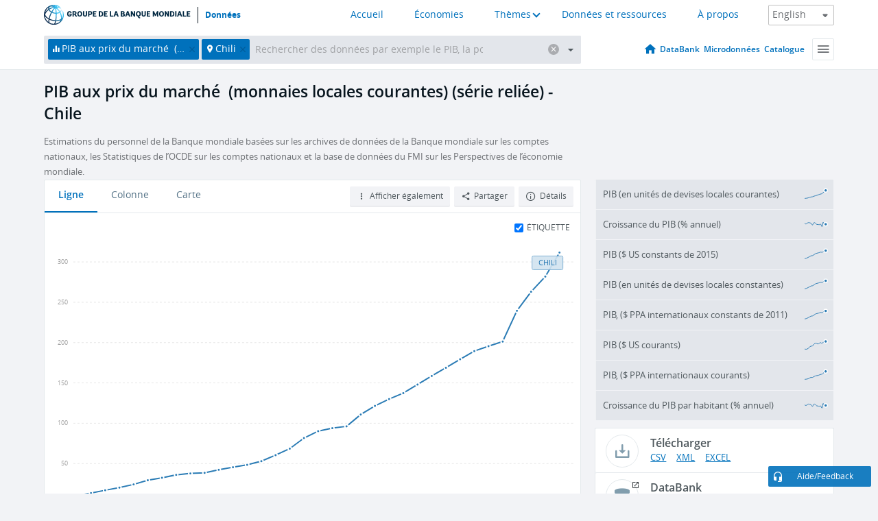

--- FILE ---
content_type: text/html; charset=utf-8
request_url: https://donnees.banquemondiale.org/indicator/NY.GDP.MKTP.CN.AD?locations=CL
body_size: 153966
content:
<!doctype html>
<html data-reactroot="" data-reactid="1" data-react-checksum="-826071010"><head data-reactid="2"><meta charset="utf-8" data-reactid="3"/><title data-react-helmet="true" data-reactid="4">PIB aux prix du marché  (monnaies locales courantes) (série reliée) - Chile | Data</title><meta content="width=device-width, initial-scale=1, minimal-ui" name="viewport" data-reactid="5"/><meta content="IE=Edge" http-equiv="X-UA-Compatible" data-reactid="6"/><meta data-react-helmet="true" name="description" content="PIB aux prix du marché  (monnaies locales courantes) (série reliée) - Chile from The World Bank: Data" data-reactid="7"/><link href="/favicon.ico?v=1.1" rel="shortcut icon" data-reactid="8"/><meta name="google-site-verification" content="ByFDZmo3VoJURCHrA3WHjth6IAISYQEbe20bfzTPCPo" data-reactid="9"/><meta property="og:title" content="World Bank Open Data" data-reactid="10"/><meta property="og:description" content="Free and open access to global development data" data-reactid="11"/><meta property="og:image" content="https://data.worldbank.org/assets/images/logo-wb-header-en.svg" data-reactid="12"/><meta property="og:url" content="https://data.worldbank.org" data-reactid="13"/><meta property="og:site_name" content="World Bank Open Data" data-reactid="14"/><meta name="twitter:title" content="World Bank Open Data" data-reactid="15"/><meta name="twitter:description" content="Free and open access to global development data" data-reactid="16"/><meta name="twitter:image" content="https://data.worldbank.org/assets/images/logo-wb-header-en.svg" data-reactid="17"/><meta property="og:title" content="World Bank Open Data" data-reactid="18"/><meta property="og:description" content="Free and open access to global development data" data-reactid="19"/><meta property="og:image" content="https://data.worldbank.org/assets/images/logo-wb-header-en.svg" data-reactid="20"/><meta property="og:url" content="https://data.worldbank.org" data-reactid="21"/><meta property="og:site_name" content="World Bank Open Data" data-reactid="22"/><meta name="twitter:title" content="World Bank Open Data" data-reactid="23"/><meta name="twitter:description" content="Free and open access to global development data" data-reactid="24"/><meta name="twitter:image" content="https://data.worldbank.org/assets/images/logo-wb-header-en.svg" data-reactid="25"/><meta name="twitter:card" content="@worldbankdata" data-reactid="26"/><meta name="twitter:creator" content="@worldbankdata" data-reactid="27"/><link href="/dist/main-5609719b9db58fc95eb8.css" media="screen, projection" rel="stylesheet" type="text/css" data-reactid="28"/><script data-reactid="29">
  var wbgData = wbgData || {};

  wbgData.page = {
      pageInfo: {
          pageName: "",
          pageCategory: "",
          pageUid: "",
          pageFirstPub: "",
          pageLastMod: "",
          author: "",
          topicTag: "",
          subtopicTag: "",
          contentType: "",
          channel: "",
          webpackage: ""
      },
      sectionInfo: {
          siteSection: "",
          subsectionP2: "",
          subsectionP3: "",
          subsectionP4: "",
          subsectionP5: "",
      }
  }
  wbgData.site = {
      pageLoad: "N",
      siteInfo: {
          siteLanguage: "",
          siteCountry: "",
          siteEnv: "",
          siteType: "datamain",
          siteRegion: "",
          userIpaddressType: "",
      },
      techInfo: {
          cmsType: "",
          bussVPUnit: "",
          bussUnit: "",
          bussUserGroup: "",
          bussAgency: "",
      },
  }
</script><script src="https://assets.adobedtm.com/223f6e2cf7c9/3eb6c9b72a93/launch-7bc0cdc67098.min.js" async="" data-reactid="30"></script><link data-react-helmet="true" rel="canonical" href="https://donnees.banquemondiale.org/indicateur/NY.GDP.MKTP.CN.AD?locations=CL" data-reactid="31"/><link data-react-helmet="true" rel="alternate" href="https://data.worldbank.org/indicator/NY.GDP.MKTP.CN.AD?locations=CL" hreflang="en" data-reactid="32"/><link data-react-helmet="true" rel="alternate" href="https://datos.bancomundial.org/indicador/NY.GDP.MKTP.CN.AD?locations=CL" hreflang="es" data-reactid="33"/><link data-react-helmet="true" rel="alternate" href="https://data.albankaldawli.org/indicator/NY.GDP.MKTP.CN.AD?locations=CL" hreflang="ar" data-reactid="34"/><link data-react-helmet="true" rel="alternate" href="https://data.worldbank.org.cn/indicator/NY.GDP.MKTP.CN.AD?locations=CL" hreflang="zh" data-reactid="35"/></head><body data-reactid="36"><span style="padding-top:15px;" data-reactid="37"><!--[if lte IE 9]><p>It seems you are using an older browser. This site is optimized for modern browsers. Please upgrade to a modern browser for the best experience.<![endif]--></span><div id="app" data-reactid="38"><div class="" data-reactroot="" data-reactid="1" data-react-checksum="1537978945"><div data-reactid="2"><div class="" data-reactid="3"><div class="" style="opacity:1;-webkit-transition:0.4s opacity;transition:0.4s opacity;-webkit-transition-delay:0s;transition-delay:0s;" data-reactid="4"><div class="" style="display:none;position:fixed;top:0;left:0;width:40%;max-width:100% !important;height:2px;box-shadow:1px 1px 1px rgba(0,0,0,0.4);border-radius:0 1px 1px 0;-webkit-transition:0.4s width, 0.4s background-color;transition:0.4s width, 0.4s background-color;background-color:#0071BC;" data-reactid="5"></div></div><header class="border-bottom" id="header" data-reactid="6"><div class="wrapper" data-reactid="7"><div data-reactid="8"><a class="logo" href="http://www.banquemondiale.org/" target="_blank" data-reactid="9"><img alt="The World Bank" src="/assets/images/logo-wb-header-fr.svg" data-reactid="10"/></a><a class="datalink" href="/" data-reactid="11">Données</a></div><div class="tail-container" data-reactid="12"><div class="tab-switcher-container" data-reactid="13"><div class="tab-switcher-item-container " data-reactid="14"><a href="/" data-reactid="15">Accueil</a></div><div class="tab-switcher-item-container " data-reactid="16"><a href="https://data360.worldbank.org/en/economies" target="_blank" rel="noopener noreferrer" data-reactid="17">Économies</a></div><div class="tab-switcher-item-container " data-reactid="18"><a class="tab-switcher-1 tab-switcher-themes " href="#" data-reactid="19">Thèmes</a></div><div class="tab-switcher-item-container " data-reactid="20"><a href="https://data360.worldbank.org/en/search" target="_blank" rel="noopener noreferrer" data-reactid="21">Données et ressources</a></div><div class="tab-switcher-item-container " data-reactid="22"><a href="https://data360.worldbank.org/en/about" target="_blank" rel="noopener noreferrer" data-reactid="23">À propos</a></div></div><select class="dropdown" data-reactid="24"><option value="https://data.worldbank.org/indicator/NY.GDP.MKTP.CN.AD?locations=CL" data-reactid="25">English</option><option value="https://datos.bancomundial.org/indicador/NY.GDP.MKTP.CN.AD?locations=CL" data-reactid="26">Español</option><option value="https://donnees.banquemondiale.org/indicateur/NY.GDP.MKTP.CN.AD?locations=CL" data-reactid="27">Français</option><option value="https://data.albankaldawli.org/indicator/NY.GDP.MKTP.CN.AD?locations=CL" data-reactid="28">العربية</option><option value="https://data.worldbank.org.cn/indicator/NY.GDP.MKTP.CN.AD?locations=CL" data-reactid="29">中文</option></select></div></div></header><div data-reactid="30"><nav id="nav" class="" data-reactid="31"><div class="wrapper" data-reactid="32"><div class="search" data-reactid="33"><div class="multiSelector-container " data-reactid="34"><div class="search-bar multiSelector " data-reactid="35"><div class="selector-box" data-reactid="36"><div class="scroll-box" data-reactid="37"><span class="indicator" data-reactid="38"><!-- react-text: 39 -->PIB aux prix du marché  (monnaies locales courantes) (série reliée)<!-- /react-text --><button data-reactid="40"></button></span><span class="location" data-reactid="41"><!-- react-text: 42 -->Chili<!-- /react-text --><button data-reactid="43"></button></span><input type="text" autocapitalize="off" autocomplete="off" autocorrect="off" id="selector" placeholder="Rechercher des données par exemple le PIB, la population, l&#x27;Indonésie" spellcheck="false" tabindex="0" value="" class="" data-reactid="44"/></div></div><button class="clear" data-reactid="45"></button><button class="" data-reactid="46"></button><div class="dropdownBox " data-reactid="47"><div class="control" data-reactid="48"><button class="close button secondary" data-reactid="49">Close</button></div><p data-reactid="50"><span data-reactid="51">Parcourir les indicateurs du développement dans le monde par</span><a class="country" href="/pays" data-reactid="52"><span data-reactid="53">Pays</span></a><span data-reactid="54">ou</span><a href="/indicateur" data-reactid="55"><span data-reactid="56">Indicateur</span></a></p></div></div></div></div><nav class="links" data-reactid="57"><a class="nav-item datapage" href="/" data-reactid="58"></a><a class="nav-item" href="http://databank.banquemondiale.org/data/home.aspx" target="false" data-reactid="59">DataBank</a><a class="nav-item" href="http://microdata.worldbank.org/index.php/home" target="false" data-reactid="60">Microdonnées</a><a class="nav-item" href="https://datacatalog.worldbank.org" target="false" data-reactid="61">Catalogue</a><div class="megamenu" data-reactid="62"><button class="menu" id="navBarMenu" data-reactid="63"><span data-reactid="64">Menu</span></button><div class="menuContainer" data-reactid="65"><div class="box" data-reactid="66"><ul class="featured" data-reactid="67"><li data-reactid="68"><a href="http://microdata.worldbank.org/index.php/home" target="_blank" data-reactid="69">Microdata</a></li><li data-reactid="70"><a href="http://datacatalog.worldbank.org" target="_blank" data-reactid="71">Data Catalog</a></li><li data-reactid="72"><a href="http://databank.worldbank.org/data/home.aspx" target="_blank" data-reactid="73"><span data-reactid="74">DataBank</span></a></li></ul><div class="wrapper " data-reactid="75"><div class="dropdownBox" data-reactid="76"><span data-reactid="77">Parcourir les indicateurs du développement dans le monde par</span><a class="country" href="/pays" data-reactid="78"><span data-reactid="79">Pays</span></a><a href="/indicateur" data-reactid="80"><span data-reactid="81">Indicateur</span></a></div><div class="colGroup" data-reactid="82"><ul class="col" data-reactid="83"><li class="hasItem" data-reactid="84"><a href="/a-propos" data-reactid="85">À propos</a><ul data-reactid="86"><li data-reactid="87"><a href="/a-propos/commencer" data-reactid="88">Commencer</a></li><li data-reactid="89"><a href="http://data.worldbank.org/about/faq" data-reactid="90">Questions fréquentes (a)</a></li><li data-reactid="91"><a href="http://datahelpdesk.worldbank.org" data-reactid="92">Aide</a></li><li data-reactid="93"><a href="/a-propos/contacts" data-reactid="94">Contacts</a></li></ul></li></ul><ul class="col" data-reactid="95"><li class="hasItem" data-reactid="96"><a href="/a-propos/programmes-de-donnees" data-reactid="97">Programmes de données</a><ul data-reactid="98"><li data-reactid="99"><a href="/a-propos/programmes-de-donnees#statcap" data-reactid="100">Amélioration des capacités statistiques</a></li><li data-reactid="101"><a href="/a-propos/programmes-de-donnees#icp" data-reactid="102">Programme de comparaison internationale</a></li><li data-reactid="103"><a href="http://data.worldbank.org/about/data-programs#ihsn" data-reactid="104">Réseau international d’enquêtes auprès des ménages (IHSN) (a)</a></li><li data-reactid="105"><a href="/a-propos/programmes-de-donnees#jedh" data-reactid="106">Plate-forme conjointe sur la dette extérieure</a></li><li data-reactid="107"><a href="http://opendatatoolkit.worldbank.org" data-reactid="108">Guide pratique pour l’ouverture des données publiques</a></li><li data-reactid="109"><a href="/a-propos/programmes-de-donnees#qeds" data-reactid="110">Statistiques semestrielles sur la dette extérieure</a></li><li data-reactid="111"><a href="/a-propos/programmes-de-donnees#statcap" data-reactid="112">Fonds fiduciaire pour le renforcement des capacités statistiques</a></li></ul></li></ul><ul class="col" data-reactid="113"><li class="hasItem" data-reactid="114"><a href="/produits" data-reactid="115">Nos Produits</a><ul data-reactid="116"><li data-reactid="117"><a href="http://datatopics.worldbank.org/world-development-indicators" data-reactid="118">Indicateurs du développement dans le monde (a)</a></li><li data-reactid="119"><a href="https://www.worldbank.org/en/programs/debt-statistics/ids/products" data-reactid="120">Statistiques de la dette internationale (a)</a></li><li data-reactid="121"><a href="/produits/recueils-de-donnees" data-reactid="122">Autres ouvrages et rapports</a></li><li data-reactid="123"><a href="https://datahelpdesk.worldbank.org/knowledgebase/articles/906519" data-reactid="124">Pays et Groupes de Prêt (a)</a></li><li data-reactid="125"><a href="http://data.worldbank.org/products/tools" data-reactid="126">Portails et outils relatifs aux données (a)</a></li></ul></li></ul><ul class="col" data-reactid="127"><li data-reactid="128"><a href="http://datatopics.worldbank.org/sdgs" data-reactid="129">Objectifs de développement (a)</a></li><li data-reactid="130"><a href="/conditions-utilisation" data-reactid="131">Conditions d&#x27;utilisation</a></li><li data-reactid="132"><a href="https://datahelpdesk.worldbank.org/knowledgebase/articles/889386" data-reactid="133">Développeurs (a)</a></li></ul></div></div></div></div></div></nav></div></nav></div><div class="wrapper" id="main" data-reactid="134"><!-- react-text: 135 --><!-- /react-text --><!-- react-empty: 136 --><article class="card indicator" id="mainChart" data-reactid="137"><span data-reactid="138"></span><div class="cardheader" data-reactid="139"><a href="/indicateur/NY.GDP.MKTP.CN.AD" data-reactid="140"><h1 data-reactid="141">PIB aux prix du marché  (monnaies locales courantes) (série reliée) - Chile</h1></a><div class="sources-org" data-reactid="142"><span data-reactid="143"><span data-reactid="144">Estimations du personnel de la Banque mondiale basées sur les archives de données de la Banque mondiale sur les comptes nationaux, les Statistiques de l’OCDE sur les comptes nationaux et la base de données du FMI sur les Perspectives de l’économie mondiale.</span></span></div></div><section class="body" data-reactid="145"><nav class="tabs" data-reactid="146"><div class="tab-item" data-reactid="147"><a class="active" data-reactid="148"><span data-reactid="149">Ligne</span></a><a class="" data-reactid="150"><span data-reactid="151">Colonne</span></a><a data-reactid="152"><span data-reactid="153">Carte</span></a></div><div class="buttons" data-reactid="154"><span style="position:relative;z-index:4;" data-reactid="155"><button class="button secondary more" id="ContextualDropdown" data-reactid="156"><span data-reactid="157">Afficher également</span></button><ul class="ContextualDropdownBox" style="display:none;" data-reactid="158"><li class="selected" id="default" data-reactid="159">Aucun</li><li class="" id="aggregate" data-reactid="160">Agrégats</li><li class="" id="region" data-reactid="161">Même région</li><li class="" id="similar" data-reactid="162">Valeurs similaires</li><li class="" id="max" data-reactid="163">Valeurs les plus élevées</li><li class="" id="min" data-reactid="164">Valeurs les plus basses</li></ul></span><button class="button secondary share" style="display:inline-block;" data-reactid="165"><span data-reactid="166">Partager</span></button><button class="button secondary openinnew" data-reactid="167"><span data-reactid="168">Détails</span></button></div></nav><div class="view chart" data-reactid="169"><div class="label" data-reactid="170"><label data-reactid="171"><span data-reactid="172">Étiquette</span></label><input type="checkbox" checked="" data-reactid="173"/></div><img class="placeholder" src="/assets/images/placeholder.png" data-reactid="174"/><div class="d3-chart spinning" data-reactid="175"></div></div><footer class="controls" data-reactid="176"><div data-reactid="177"><div class="show-desktop" data-reactid="178"><span class="range year" data-reactid="179"><p data-reactid="180"><b data-reactid="181">1990</b><!-- react-text: 182 --> - <!-- /react-text --><b data-reactid="183">2024</b></p><div style="position:relative;" class="newSlider" data-reactid="184"><div class="bar bar-0" style="position:absolute;will-change:;left:0;right:0;" data-reactid="185"></div><div class="bar bar-1" style="position:absolute;will-change:;left:0;right:0;" data-reactid="186"></div><div class="bar bar-2" style="position:absolute;will-change:;left:0;right:0;" data-reactid="187"></div><div class="handle handle-0 " style="position:absolute;will-change:;z-index:1;left:0px;" data-reactid="188"></div><div class="handle handle-1 " style="position:absolute;will-change:;z-index:2;left:0px;" data-reactid="189"></div></div></span></div><div class="hide-desktop" data-reactid="190"><div data-reactid="191"><span class="select year" data-reactid="192"><select data-reactid="193"><option value="2024" data-reactid="194">2024</option><option value="2023" data-reactid="195">2023</option><option value="2022" data-reactid="196">2022</option><option value="2021" data-reactid="197">2021</option><option value="2020" data-reactid="198">2020</option><option value="2019" data-reactid="199">2019</option><option value="2018" data-reactid="200">2018</option><option value="2017" data-reactid="201">2017</option><option value="2016" data-reactid="202">2016</option><option value="2015" data-reactid="203">2015</option><option value="2014" data-reactid="204">2014</option><option value="2013" data-reactid="205">2013</option><option value="2012" data-reactid="206">2012</option><option value="2011" data-reactid="207">2011</option><option value="2010" data-reactid="208">2010</option><option value="2009" data-reactid="209">2009</option><option value="2008" data-reactid="210">2008</option><option value="2007" data-reactid="211">2007</option><option value="2006" data-reactid="212">2006</option><option value="2005" data-reactid="213">2005</option><option value="2004" data-reactid="214">2004</option><option value="2003" data-reactid="215">2003</option><option value="2002" data-reactid="216">2002</option><option value="2001" data-reactid="217">2001</option><option value="2000" data-reactid="218">2000</option><option value="1999" data-reactid="219">1999</option><option value="1998" data-reactid="220">1998</option><option value="1997" data-reactid="221">1997</option><option value="1996" data-reactid="222">1996</option><option value="1995" data-reactid="223">1995</option><option value="1994" data-reactid="224">1994</option><option value="1993" data-reactid="225">1993</option><option value="1992" data-reactid="226">1992</option><option value="1991" data-reactid="227">1991</option><option selected="" value="1990" data-reactid="228">1990</option></select></span><span class="select year" data-reactid="229"><select data-reactid="230"><option selected="" value="2024" data-reactid="231">2024</option><option value="2023" data-reactid="232">2023</option><option value="2022" data-reactid="233">2022</option><option value="2021" data-reactid="234">2021</option><option value="2020" data-reactid="235">2020</option><option value="2019" data-reactid="236">2019</option><option value="2018" data-reactid="237">2018</option><option value="2017" data-reactid="238">2017</option><option value="2016" data-reactid="239">2016</option><option value="2015" data-reactid="240">2015</option><option value="2014" data-reactid="241">2014</option><option value="2013" data-reactid="242">2013</option><option value="2012" data-reactid="243">2012</option><option value="2011" data-reactid="244">2011</option><option value="2010" data-reactid="245">2010</option><option value="2009" data-reactid="246">2009</option><option value="2008" data-reactid="247">2008</option><option value="2007" data-reactid="248">2007</option><option value="2006" data-reactid="249">2006</option><option value="2005" data-reactid="250">2005</option><option value="2004" data-reactid="251">2004</option><option value="2003" data-reactid="252">2003</option><option value="2002" data-reactid="253">2002</option><option value="2001" data-reactid="254">2001</option><option value="2000" data-reactid="255">2000</option><option value="1999" data-reactid="256">1999</option><option value="1998" data-reactid="257">1998</option><option value="1997" data-reactid="258">1997</option><option value="1996" data-reactid="259">1996</option><option value="1995" data-reactid="260">1995</option><option value="1994" data-reactid="261">1994</option><option value="1993" data-reactid="262">1993</option><option value="1992" data-reactid="263">1992</option><option value="1991" data-reactid="264">1991</option><option value="1990" data-reactid="265">1990</option></select></span></div></div></div></footer></section><aside class="sidebar" data-reactid="266"><div data-reactid="267"><div class="featured-indicators" data-reactid="268"><ul class="chart-list" data-reactid="269"><li data-reactid="270"><a href="/indicator/NY.GDP.MKTP.CN?locations=CL" data-reactid="271"><span class="name" data-reactid="272">PIB (en unités de devises locales courantes)</span><div class="chart" data-reactid="273"><img class="placeholder" src="/assets/images/placeholder.png" data-reactid="274"/><div class="d3-chart spinning" data-reactid="275"></div></div></a></li><li data-reactid="276"><a href="/indicator/NY.GDP.MKTP.KD.ZG?locations=CL" data-reactid="277"><span class="name" data-reactid="278">Croissance du PIB (% annuel)</span><div class="chart" data-reactid="279"><img class="placeholder" src="/assets/images/placeholder.png" data-reactid="280"/><div class="d3-chart spinning" data-reactid="281"></div></div></a></li><li data-reactid="282"><a href="/indicator/NY.GDP.MKTP.KD?locations=CL" data-reactid="283"><span class="name" data-reactid="284">PIB ($ US constants de 2015)</span><div class="chart" data-reactid="285"><img class="placeholder" src="/assets/images/placeholder.png" data-reactid="286"/><div class="d3-chart spinning" data-reactid="287"></div></div></a></li><li data-reactid="288"><a href="/indicator/NY.GDP.MKTP.KN?locations=CL" data-reactid="289"><span class="name" data-reactid="290">PIB (en unités de devises locales constantes)</span><div class="chart" data-reactid="291"><img class="placeholder" src="/assets/images/placeholder.png" data-reactid="292"/><div class="d3-chart spinning" data-reactid="293"></div></div></a></li><li data-reactid="294"><a href="/indicator/NY.GDP.MKTP.PP.KD?locations=CL" data-reactid="295"><span class="name" data-reactid="296">PIB, ($ PPA internationaux constants de 2011)</span><div class="chart" data-reactid="297"><img class="placeholder" src="/assets/images/placeholder.png" data-reactid="298"/><div class="d3-chart spinning" data-reactid="299"></div></div></a></li><li data-reactid="300"><a href="/indicator/NY.GDP.MKTP.CD?locations=CL" data-reactid="301"><span class="name" data-reactid="302">PIB ($ US courants)</span><div class="chart" data-reactid="303"><img class="placeholder" src="/assets/images/placeholder.png" data-reactid="304"/><div class="d3-chart spinning" data-reactid="305"></div></div></a></li><li data-reactid="306"><a href="/indicator/NY.GDP.MKTP.PP.CD?locations=CL" data-reactid="307"><span class="name" data-reactid="308">PIB, ($ PPA internationaux courants)</span><div class="chart" data-reactid="309"><img class="placeholder" src="/assets/images/placeholder.png" data-reactid="310"/><div class="d3-chart spinning" data-reactid="311"></div></div></a></li><li data-reactid="312"><a href="/indicator/NY.GDP.PCAP.KD.ZG?locations=CL" data-reactid="313"><span class="name" data-reactid="314">Croissance du PIB par habitant (% annuel)</span><div class="chart" data-reactid="315"><img class="placeholder" src="/assets/images/placeholder.png" data-reactid="316"/><div class="d3-chart spinning" data-reactid="317"></div></div></a></li></ul></div><div class="buttonGroup" data-reactid="318"><div class="btn-item download" data-reactid="319"><h4 data-reactid="320"><span data-reactid="321">Télécharger</span></h4><p data-reactid="322"><a href="https://api.worldbank.org/v2/fr/indicator/NY.GDP.MKTP.CN.AD?downloadformat=csv" data-reactid="323">CSV</a><a href="https://api.worldbank.org/v2/fr/indicator/NY.GDP.MKTP.CN.AD?downloadformat=xml" data-reactid="324">XML</a><a href="https://api.worldbank.org/v2/fr/indicator/NY.GDP.MKTP.CN.AD?downloadformat=excel" data-reactid="325">EXCEL</a></p></div><a class="btn-item databank" href="http://databank.banquemondiale.org/data/reports.aspx?source=2&amp;series=NY.GDP.MKTP.CN.AD&amp;country=CHL" target="_blank" data-reactid="326"><h4 data-reactid="327"><span data-reactid="328">DataBank</span></h4><p data-reactid="329"><span data-reactid="330">Explorez notre DataBank</span></p></a></div></div></aside></article><div data-reactid="331"><span data-reactid="332"><article class="details card" data-reactid="333"><h2 data-reactid="334">Pays et économies sélectionnés</h2><div data-reactid="335"><div data-reactid="336"><!-- react-text: 337 --><!-- /react-text --><section class="body" data-reactid="338"><div class="infinite" data-reactid="339"><div class="item title" data-reactid="340"><div class="th country ascendant" data-reactid="341"><span data-reactid="342">Nom du pays</span></div><div class="th most_recent_year" data-customlink="ss:body content" data-reactid="343"><span data-reactid="344">Année la Plus Récente</span></div><div class="th most_recent_value" data-customlink="ss:body content" data-reactid="345"><span data-reactid="346">Valeur la Plus Récente</span><span data-reactid="347"><br data-reactid="348"/><!-- react-text: 349 -->(<!-- /react-text --><span data-reactid="350">Millions</span><!-- react-text: 351 -->)<!-- /react-text --></span></div><div class="th sparkline" data-reactid="352"></div></div></div></section></div></div></article><article class="details card" data-reactid="353"><h2 data-reactid="354">Tous les pays et économies</h2><div data-reactid="355"><div data-reactid="356"><!-- react-text: 357 --><!-- /react-text --><section class="body" data-reactid="358"><div class="infinite" data-reactid="359"><div class="item title" data-reactid="360"><div class="th country ascendant" data-reactid="361"><span data-reactid="362">Nom du pays</span></div><div class="th most_recent_year" data-customlink="ss:body content" data-reactid="363"><span data-reactid="364">Année la Plus Récente</span></div><div class="th most_recent_value" data-customlink="ss:body content" data-reactid="365"><span data-reactid="366">Valeur la Plus Récente</span><span data-reactid="367"><br data-reactid="368"/><!-- react-text: 369 -->(<!-- /react-text --><span data-reactid="370">Milliards</span><!-- react-text: 371 -->)<!-- /react-text --></span></div><div class="th sparkline" data-reactid="372"></div></div></div></section></div></div></article></span></div></div><div id="hf_footer_wrapper" data-reactid="373"><div class="right-bottom" data-reactid="374"><a class="help-improve" href="http://goo.gl/forms/Hw4zfOQufm" target="_blank" data-reactid="375"><span data-reactid="376">Aidez-nous à améliorer ce site</span></a><button class="fixed-button" data-reactid="377"><span data-reactid="378">Aide/Feedback</span></button></div><div class="wrapper" data-reactid="379"><ul class="_bottom" data-reactid="380"><li class="_bottom_logo" data-reactid="381"><a href="http://www.banquemondiale.org/" target="_blank" data-reactid="382"><img src="/assets/images/logo-wbg-footer-fr.svg" alt="Œuvrer pour un monde sans pauvreté" data-reactid="383"/></a></li><li class="_ibrd" data-reactid="384"><a href="http://www.banquemondiale.org/fr/about/what-we-do/brief/ibrd" target="_blank" data-reactid="385">BIRD</a></li><li data-reactid="386"><a href="http://www.banquemondiale.org/ida" target="_blank" data-reactid="387">IDA</a></li><li data-reactid="388"><a href="http://www.ifc.org/french" target="_blank" data-reactid="389">IFC</a></li><li data-reactid="390"><a href="http://www.miga.org/" target="_blank" data-reactid="391">MIGA</a></li><li data-reactid="392"><a href="http://www.worldbank.org/icsid/" target="_blank" data-reactid="393">CIRDI</a></li><li class="_bottom_social" data-reactid="394"><div class="social-container" data-reactid="395"><a href="https://www.facebook.com/worldbank/" data-reactid="396"><img alt="World Bank Facebook" src="/media/social/facebook.svg" data-reactid="397"/></a><a href="https://x.com/worldbankdata" data-reactid="398"><img alt="World Bank Twitter" src="/media/social/twitter.svg" data-reactid="399"/></a><a href="https://github.com/worldbank" data-reactid="400"><img alt="World Bank Github" src="/media/social/github.svg" data-reactid="401"/></a><a href="https://www.linkedin.com/showcase/world-bank-development-economics/posts/?feedView=all" data-reactid="402"><img alt="World Bank Linkedin" src="/media/social/linkedin.svg" data-reactid="403"/></a></div></li></ul><div class="_bottom_left" data-reactid="404"><ul data-reactid="405"><li data-reactid="406"><a href="http://www.banquemondiale.org/fr/about/legal" target="_blank" data-reactid="407">Droits</a></li><li data-reactid="408"><a href="http://www.banquemondiale.org/fr/access-to-information" target="_blank" data-reactid="409">Accès à l’information</a></li><li data-reactid="410"><a href="http://www.banquemondiale.org/emploi/" target="_blank" data-reactid="411">Emplois</a></li><li class="_last" data-reactid="412"><a href="http://www.banquemondiale.org/contacts" target="_blank" data-reactid="413">Contacts</a></li></ul><div class="_copyright" data-reactid="414"><!-- react-text: 415 -->© <!-- /react-text --><!-- react-text: 416 -->2026<!-- /react-text --><!-- react-text: 417 --> Groupe Banque mondiale. Tous droits réservés.<!-- /react-text --></div></div><div class="_bottom_right" data-reactid="418"><a href="http://www.banquemondiale.org/fr/about/unit/integrity-vice-presidency/report-an-allegation" target="_blank" data-reactid="419"><div data-reactid="420">SIGNALER UN CAS DE FRAUDE OU DE CORRUPTION</div></a></div></div></div></div></div></div></div><script data-reactid="39">window.__data=["^ ","cache",["^ ","banner",["^ ","$type","atom","value",["^ ","fr","<div id=\"wb_banner\"><span class=\"wb_banner_text\">COVID-19 : Comment le Groupe de la Banque mondiale aide-t-il les pays à faire face à la pandémie ?  <a class=\"btn-schedule\" href=\"https://www.banquemondiale.org/fr/who-we-are/news/coronavirus-covid19?intcid=wbw_xpl_banner_fr_ext_Covid19\">Suivez notre actualité</a></p>\r\n</span><span class=\"wb_banner_descr\"></span><input type=\"button\" value=\"Close\" onclick=\"wb_close();\" /></div>","en","<div id=\"wb_banner\"><span class=\"wb_banner_text\"><p>Learn how the World Bank Group is helping countries with COVID-19 (coronavirus). <a class=\"btn-schedule\" href=\"https://www.worldbank.org/en/who-we-are/news/coronavirus-covid19?intcid=wbw_xpl_banner_en_ext_Covid19\">Find Out </a></p></span><span class=\"wb_banner_descr\"></span><input type=\"button\" value=\"Close\" onclick=\"wb_close();\" /></div>","pt",null,"ar","<div id=\"wb_banner\"><span class=\"wb_banner_text\"><p>تعرّف كيف تدعم مجموعة البنك الدولي البلدان المتأثرة بتفشِّي فيروس كورونا (COVID-19). <a class=\"btn-schedule\" href=\"https://www.albankaldawli.org/ar/who-we-are/news/coronavirus-covid19?intcid=wbw_xpl_banner_ar_ext_Covid19\"> للمزيد  </a></p>\r\n</span><span class=\"wb_banner_descr\"></span><input type=\"button\" value=\"Close\" onclick=\"wb_close();\" /></div>","display",true,"es","<div id=\"wb_banner\"><span class=\"wb_banner_text\"><p>Coronavirus: La respuesta del Grupo Banco Mundial ante la emergencia mundial de hacer frente a la pandemia. <a class=\"btn-schedule\" href=\"https://www.bancomundial.org/es/who-we-are/news/coronavirus-covid19?intcid=wbw_xpl_banner_es_ext_Covid19\">Sepa más</a></p></span><span class=\"wb_banner_descr\"></span><input type=\"button\" value=\"Close\" onclick=\"wb_close();\" /></div>"]],"countryMeta",["^ ","CL",["^ ","adminregion",["^ ","^2","atom"],"en",["^ ","^2","atom","^3",["^ ","Vitalregistrationcomplete","Yes","PPPsurveyyear","Rolling surveys (annual estimation)","SNApricevaluation","Value added at basic prices (VAB)","BalanceofPaymentsManualinuse","BPM6","CurrencyUnit","Chilean peso","Latestindustrialdata","2013","IMFdatadisseminationstandard","Special Data Dissemination Standard Plus (SDDS Plus)","Region","Latin America & Caribbean","LongName","Republic of Chile","Lendingcategory","IBRD","Latesthouseholdsurvey","Global School-based Student Health Survey 2004","Nationalaccountsbaseyear","Original chained constant price data are rescaled.","Systemoftrade","General trade system","SourceofmostrecentIncomeandexpendituredata","Integrated household survey (IHS), 2017","name","Chile","SystemofNationalAccounts","Country uses the 2008 System of National Accounts methodology","Latestpopulationcensus","2017","2-alphacode","CL","Nationalaccountsreferenceyear","2018","TableName","Chile","Latestagriculturalcensus","2007","Latesttradedata","2018","IncomeGroup","High income","capital","Santiago","WB-2code","CL","ShortName","Chile","financeName","Chile"]],"fr",["^ ","^2","atom","^3",["^ ","^E","Chili","^N","Santiago"]],"id",["^ ","^2","atom","^3","CHL"],"incomelevel",["^ ","^2","atom","^3","XD"],"locationType",["^ ","^2","atom","^3","country"],"locations",["^ ","^2","atom"],"^E",["^ ","^2","atom","^3","Chile"],"region",["^ ","^2","atom","^3","ZJ"]]],"indicatorMeta",["^ ","NY.GDP.MKTP.CN.AD",["^ ","License_Type",["^ ","^2","atom","^3","CC BY-4.0"],"License_URL",["^ ","^2","atom","^3","https://datacatalog.worldbank.org/public-licenses#cc-by"],"WDITable",["^ ","^2","atom"],"decimal",["^ ","^2","atom","^3",0],"description",["^ ","^2","atom"],"fr",["^ ","^2","atom","^3",["^ ","fullname","PIB aux prix du marché  (monnaies locales courantes) (série reliée)","sourceOrganization","Estimations du personnel de la Banque mondiale basées sur les archives de données de la Banque mondiale sur les comptes nationaux, les Statistiques de l’OCDE sur les comptes nationaux et la base de données du FMI sur les Perspectives de l’économie mondiale.","shortname","PIB aux prix du marché ","sourceNote","GDP at purchaser's prices is the sum of gross value added by all resident producers in the economy plus any product taxes and minus any subsidies not included in the value of the products. It is calculated without making deductions for depreciation of fabricated assets or for depletion and degradation of natural resources. This series has been linked to produce a consistent time series to counteract breaks in series over time due to changes in base years, source data and methodologies. Thus, it may not be comparable with other national accounts series in the database for historical years. Data are in current local currency."]],"^11",["^ ","^2","atom","^3","GDP: linked series (current LCU)"],"id",["^ ","^2","atom","^3","NY.GDP.MKTP.CN.AD"],"last_year",["^ ","^2","atom","^3",[2024,["CV","ME","BD","CL","RO","TG","HT","GE","CU","LV","GD","CD","XK","CY","EC","PT","MA","DZ","IQ","PA","ET","CO","SB","TT","KH","AE","SZ","IR","MX","TH","HR","ST","AU","BE","GQ","MV","MT","VC","LC","BF","SX","ID","EE","PS","GR","NO","HN","ZW","IT","SI","HK","NR","LR","SC","HU","PE","NG","BB","PL","DE","IE","RU","GY","CI","TR","ML","PF","JM","RW","MW","MU","LT","BI","KN","FI","RS","UG","FM","SE","PG","TZ","KW","VN","SO","AZ","PK","BH","JP","SG","LY","NI","UY","EG","GA","TC","OM","FR","MR","LA","GM","LU","GT","PH","DK","QA","IN","JO","BW","MD","CF","CA","AT","SA","ES","TN","NC","CH","SK","SV","SL","WS","AR","VE","CR","BA","FJ","BZ","VU","MH","AM","TD","MZ","CN","AG","SN","BY","UA","DO","CG","UZ","MN","NE","BN","NZ","AO","TJ","MG","MY","PR","SD","TM","AW","FO","CW","BM","KI","AL","CZ","IS","KG","MO","US","CM","GH","GN","KM","BO","MC","NL","BG","TL","GW","MK","GB","DJ","DM","IL","NP","NA","ZA","SR","KR","LS","PY","KZ","ZM","AD","MM","BR","BJ","LK","KE","BS"]]],"relatedIndicators",["^ ","^2","atom","^3",["NY.GDP.MKTP.CN","NY.GDP.MKTP.KD.ZG","NY.GDP.MKTP.KD","NY.GDP.MKTP.KN","NY.GDP.MKTP.PP.KD","NY.GDP.MKTP.CD","NY.GDP.MKTP.PP.CD","NY.GDP.PCAP.KD.ZG","NY.GDP.DEFL.KD.ZG"]],"^13",["^ ","^2","atom","^3","GDP: linked series"],"source",["^ ","^2","atom","^3","2"],"^14",["^ ","^2","atom","^3","Gross domestic product is the total income earned through the production of goods and services in an economic territory during an accounting period. It can be measured in three different ways: using either the expenditure approach, the income approach, or the production approach. This series has been linked to produce a consistent time series to counteract breaks in series over time due to changes in base years, source data and methodologies. Thus, it may not be comparable with other national accounts series in the database for historical years. This indicator is expressed in current prices, meaning no adjustment has been made to account for price changes over time. This series is expressed in local currency units."],"^12",["^ ","^2","atom","^3","Staff estimates, World Bank (WB);\nNational Accounts data files, Organisation for Economic Co-operation and Development (OECD);\nWorld Economic Outlook database, International Monetary Fund (IMF)"],"sourceURL",["^ ","^2","atom"],"topics",["^ ","^2","atom","^3",[["^ ","id","3","^3","Economy & Growth"]]],"unit",["^ ","^2","atom","^3","unknown"]],"NY.GDP.MKTP.CN",["^ ","^X",["^ ","^2","atom","^3","CC BY-4.0"],"^Y",["^ ","^2","atom","^3","https://datacatalog.worldbank.org/public-licenses#cc-by"],"^Z",["^ ","^2","atom"],"^[",["^ ","^2","atom","^3",0],"^10",["^ ","^2","atom"],"fr",["^ ","^2","atom","^3",["^ ","^11","PIB (en unités de devises locales courantes)","^12","Données des comptes nationaux de la Banque mondiale et fichiers de données des comptes nationaux de l'OCDE.","^13","PIB","^14","Le PIB au prix des acheteurs est la somme de la valeur ajoutée brute de tous les producteurs résidents d'une économie plus toutes taxes sur les produits et moins les subventions non incluses dans la valeur des produits. Elle est calculée sans effectuer de déductions pour la dépréciation des biens fabriqués ou la perte de valeur ou la dégradation des ressources naturelles. Les données sont en devises locales."]],"^11",["^ ","^2","atom","^3","GDP (current LCU)"],"id",["^ ","^2","atom","^3","NY.GDP.MKTP.CN"],"^15",["^ ","^2","atom","^3",[2024,["CV","ME","BD","CL","RO","TG","HT","GE","CU","LV","GD","CD","XK","CY","EC","PT","MA","DZ","IQ","PA","ET","CO","SB","TT","KH","AE","SZ","IR","MX","TH","HR","ST","AU","BE","GQ","MV","MT","VC","LC","BF","SX","ID","EE","PS","GR","NO","HN","ZW","IT","SI","HK","NR","LR","SC","HU","PE","NG","BB","PL","DE","IE","RU","GY","CI","TR","ML","PF","JM","RW","MW","MU","LT","BI","KN","FI","RS","UG","FM","SE","PG","TZ","KW","VN","SO","AZ","PK","BH","JP","SG","LY","NI","UY","EG","GA","TC","OM","FR","MR","LA","GM","LU","GT","PH","DK","QA","IN","JO","BW","MD","CF","CA","AT","SA","ES","TN","NC","CH","SK","SV","SL","WS","AR","VE","CR","BA","FJ","BZ","VU","MH","AM","TD","MZ","CN","AG","SN","BY","UA","DO","CG","UZ","MN","NE","BN","NZ","AO","TJ","MG","MY","PR","SD","TM","AW","FO","CW","BM","KI","AL","CZ","IS","KG","MO","US","CM","GH","GN","KM","BO","MC","NL","BG","TL","GW","MK","GB","DJ","DM","IL","NP","NA","ZA","SR","KR","LS","PY","KZ","ZM","AD","MM","BR","BJ","LK","KE","BS"]]],"^16",["^ ","^2","atom","^3",["NY.GDP.MKTP.CN.AD","NY.GDP.MKTP.KD.ZG","NY.GDP.MKTP.KD","NY.GDP.MKTP.KN","NY.GDP.MKTP.PP.KD","NY.GDP.MKTP.CD","NY.GDP.MKTP.PP.CD","NY.GDP.PCAP.KD.ZG","NY.GDP.DEFL.KD.ZG"]],"^13",["^ ","^2","atom","^3","GDP"],"^17",["^ ","^2","atom","^3","2"],"^14",["^ ","^2","atom","^3","Gross domestic product is the total income earned through the production of goods and services in an economic territory during an accounting period. It can be measured in three different ways: using either the expenditure approach, the income approach, or the production approach. This indicator is expressed in current prices, meaning no adjustment has been made to account for price changes over time. This series is expressed in local currency units."],"^12",["^ ","^2","atom","^3","Country official statistics, National Statistical Organizations and/or Central Banks;\nNational Accounts data files, Organisation for Economic Co-operation and Development (OECD);\nStaff estimates, World Bank (WB)"],"^18",["^ ","^2","atom"],"^19",["^ ","^2","atom","^3",[["^ ","id","3","^3","Economy & Growth"]]],"^1:",["^ ","^2","atom","^3","unknown"]],"NY.GDP.MKTP.KD.ZG",["^ ","^X",["^ ","^2","atom","^3","CC BY-4.0"],"^Y",["^ ","^2","atom","^3","https://datacatalog.worldbank.org/public-licenses#cc-by"],"^Z",["^ ","^2","atom","^3","WV.1"],"^[",["^ ","^2","atom","^3",1],"^10",["^ ","^2","atom"],"fr",["^ ","^2","atom","^3",["^ ","^11","Croissance du PIB (% annuel)","^12","Données des comptes nationaux de la Banque mondiale et fichiers de données des comptes nationaux de l'OCDE.","^13","Croissance du PIB","^14","Taux de pourcentage annuel de croissance du PIB aux prix du marché basé sur les devises locales constantes. Les données agrégées sont basées sur les dollars américains constants de 2010. Le PIB est la somme de la valeur ajoutée brute de tous les producteurs résidents d'une économie plus toutes taxes sur les produits et moins les subventions non incluses dans la valeur des produits. Elle est calculée sans effectuer de déductions pour la dépréciation des biens fabriqués ou la perte de valeur ou la dégradation des ressources naturelles."]],"^11",["^ ","^2","atom","^3","GDP growth (annual %)"],"id",["^ ","^2","atom","^3","NY.GDP.MKTP.KD.ZG"],"^15",["^ ","^2","atom","^3",[2024,["CV","ME","BD","CL","RO","TG","HT","GE","CU","LV","GD","CD","XK","CY","EC","PT","MA","DZ","IQ","PA","ET","CO","SB","TT","KH","AE","SZ","IR","MX","TH","HR","ST","T2","AU","BE","GQ","MV","MT","VC","LC","BF","SX","ID","EE","PS","GR","NO","HN","ZW","ZT","IT","SI","HK","NR","LR","SC","HU","PE","NG","BB","PL","DE","IE","RU","GY","CI","TR","ML","PF","JM","RW","MW","MU","LT","BI","KN","T6","FI","RS","UG","FM","SE","PG","TZ","KW","VN","SO","AZ","PK","T4","BH","JP","SG","LY","T5","NI","UY","EG","GA","TC","OM","FR","MR","LA","GM","LU","GT","PH","DK","QA","IN","JO","T3","BW","MD","CF","CA","AT","SA","ES","TN","NC","CH","SK","SV","SL","WS","AR","VE","CR","BA","FJ","BZ","VU","MH","XG","AM","TD","MZ","CN","AG","SN","BY","UA","DO","CG","UZ","MN","NE","T7","BN","NZ","AO","TJ","MG","MY","PR","SD","TM","AW","FO","CW","BM","KI","AL","CZ","IS","KG","MO","US","CM","GH","GN","KM","BO","MC","NL","BG","TL","GW","MK","GB","DJ","DM","IL","NP","NA","ZA","SR","KR","LS","PY","KZ","ZM","AD","MM","BR","BJ","LK","KE","BS"]]],"^16",["^ ","^2","atom","^3",["NY.GDP.MKTP.KD","NY.GDP.MKTP.KN","NY.GDP.MKTP.CN.AD","NY.GDP.MKTP.PP.KD","NY.GDP.MKTP.CN","NY.GDP.MKTP.CD","NY.GDP.MKTP.PP.CD","NY.GDP.PCAP.KD.ZG","NY.GDP.DEFL.KD.ZG"]],"^13",["^ ","^2","atom","^3","GDP growth"],"^17",["^ ","^2","atom","^3","2"],"^14",["^ ","^2","atom","^3","Gross domestic product is the total income earned through the production of goods and services in an economic territory during an accounting period. It can be measured in three different ways: using either the expenditure approach, the income approach, or the production approach. This indicator denotes the percentage change over each previous year of the constant price (base year 2015) series in United States dollars."],"^12",["^ ","^2","atom","^3","Country official statistics, National Statistical Organizations and/or Central Banks;\nNational Accounts data files, Organisation for Economic Co-operation and Development (OECD);\nStaff estimates, World Bank (WB)"],"^18",["^ ","^2","atom"],"^19",["^ ","^2","atom","^3",[["^ ","id","3","^3","Economy & Growth"]]],"^1:",["^ ","^2","atom","^3","percent"]],"NY.GDP.MKTP.KD",["^ ","^X",["^ ","^2","atom","^3","CC BY-4.0"],"^Y",["^ ","^2","atom","^3","https://datacatalog.worldbank.org/public-licenses#cc-by"],"^Z",["^ ","^2","atom","^3","4.1"],"^[",["^ ","^2","atom","^3",0],"^10",["^ ","^2","atom"],"fr",["^ ","^2","atom","^3",["^ ","^11","PIB ($ US constants de 2015)","^12","Données des comptes nationaux de la Banque mondiale et fichiers de données des comptes nationaux de l'OCDE.","^13","PIB","^14","Le PIB au prix des acheteurs est la somme de la valeur ajoutée brute de tous les producteurs résidents d'une économie plus toutes taxes sur les produits et moins les subventions non incluses dans la valeur des produits. Elle est calculée sans effectuer de déductions pour la dépréciation des biens fabriqués ou la perte de valeur ou la dégradation des ressources naturelles. Les données sont en dollars américains constants de 2015. Les montants en dollars pour le PIB sont convertis à partir des devises locales en utilisant les taux de change officiels de 2015.  Pour quelques pays pour lesquels les taux de change officiels ne représentent pas les taux réellement appliqués aux transactions en devises étrangères, un facteur de conversion de rechange est utilisé."]],"^11",["^ ","^2","atom","^3","GDP (constant 2015 US$)"],"id",["^ ","^2","atom","^3","NY.GDP.MKTP.KD"],"^15",["^ ","^2","atom","^3",[2024,["CV","ME","BD","CL","RO","TG","HT","GE","CU","LV","GD","CD","XK","CY","EC","PT","MA","DZ","IQ","PA","ET","CO","SB","TT","KH","AE","SZ","IR","MX","TH","HR","ST","T2","AU","BE","GQ","MV","MT","VC","LC","BF","SX","ID","EE","PS","GR","NO","HN","ZW","ZT","IT","SI","HK","NR","LR","SC","HU","PE","NG","BB","PL","DE","IE","RU","GY","CI","TR","ML","PF","JM","RW","MW","MU","LT","BI","KN","T6","FI","RS","UG","FM","SE","PG","TZ","KW","VN","SO","AZ","PK","T4","BH","JP","SG","LY","T5","NI","UY","EG","GA","TC","OM","FR","MR","LA","GM","LU","GT","PH","DK","QA","IN","JO","T3","BW","MD","CF","CA","AT","SA","ES","TN","CH","SK","SV","SL","WS","AR","VE","CR","BA","FJ","BZ","VU","MH","XG","AM","TD","MZ","CN","AG","SN","BY","UA","DO","CG","UZ","MN","NE","T7","BN","NZ","AO","TJ","MG","MY","PR","SD","TM","AW","FO","CW","BM","KI","AL","CZ","IS","KG","MO","US","CM","GH","GN","KM","BO","MC","NL","BG","TL","GW","MK","GB","DJ","DM","IL","NP","NA","ZA","SR","KR","LS","PY","KZ","ZM","AD","MM","BR","BJ","LK","KE","BS"]]],"^16",["^ ","^2","atom","^3",["NY.GDP.MKTP.KD.ZG","NY.GDP.MKTP.KN","NY.GDP.MKTP.CN.AD","NY.GDP.MKTP.PP.KD","NY.GDP.MKTP.CN","NY.GDP.MKTP.CD","NY.GDP.MKTP.PP.CD","NY.GDP.PCAP.KD.ZG","NY.GDP.DEFL.KD.ZG"]],"^13",["^ ","^2","atom","^3","GDP"],"^17",["^ ","^2","atom","^3","2"],"^14",["^ ","^2","atom","^3","Gross domestic product is the total income earned through the production of goods and services in an economic territory during an accounting period. It can be measured in three different ways: using either the expenditure approach, the income approach, or the production approach. This indicator is expressed in constant prices, meaning the series has been adjusted to account for price changes over time. The reference year for this adjustment is 2015. This indicator is expressed in United States dollars."],"^12",["^ ","^2","atom","^3","Country official statistics, National Statistical Organizations and/or Central Banks;\nNational Accounts data files, Organisation for Economic Co-operation and Development (OECD);\nStaff estimates, World Bank (WB)"],"^18",["^ ","^2","atom"],"^19",["^ ","^2","atom","^3",[["^ ","id","3","^3","Economy & Growth"]]],"^1:",["^ ","^2","atom","^3","dollar"]],"NY.GDP.MKTP.KN",["^ ","^X",["^ ","^2","atom","^3","CC BY-4.0"],"^Y",["^ ","^2","atom","^3","https://datacatalog.worldbank.org/public-licenses#cc-by"],"^Z",["^ ","^2","atom"],"^[",["^ ","^2","atom","^3",0],"^10",["^ ","^2","atom"],"fr",["^ ","^2","atom","^3",["^ ","^11","PIB (en unités de devises locales constantes)","^12","Données des comptes nationaux de la Banque mondiale et fichiers de données des comptes nationaux de l'OCDE.","^13","PIB","^14","Le PIB est la somme de la valeur ajoutée brute de tous les producteurs résidents d'une économie plus toutes taxes sur les produits et moins les subventions non incluses dans la valeur des produits. Elle est calculée sans effectuer de déductions pour la dépréciation des biens fabriqués ou la perte de valeur ou la dégradation des ressources naturelles. Les données sont en devises locales constantes."]],"^11",["^ ","^2","atom","^3","GDP (constant LCU)"],"id",["^ ","^2","atom","^3","NY.GDP.MKTP.KN"],"^15",["^ ","^2","atom","^3",[2024,["CV","ME","BD","CL","RO","TG","HT","GE","CU","LV","GD","CD","XK","CY","EC","PT","MA","DZ","IQ","PA","ET","CO","SB","TT","KH","AE","SZ","IR","MX","TH","HR","ST","AU","BE","GQ","MV","MT","VC","LC","BF","SX","ID","EE","PS","GR","NO","HN","ZW","IT","SI","HK","NR","LR","SC","HU","PE","NG","BB","PL","DE","IE","RU","GY","CI","TR","ML","PF","JM","RW","MW","MU","LT","BI","KN","FI","RS","UG","FM","SE","PG","TZ","KW","VN","SO","AZ","PK","BH","JP","SG","LY","NI","UY","EG","GA","TC","OM","FR","MR","LA","GM","LU","GT","PH","DK","QA","IN","JO","BW","MD","CF","CA","AT","SA","ES","TN","NC","CH","SK","SV","SL","WS","AR","VE","CR","BA","FJ","BZ","VU","MH","AM","TD","MZ","CN","AG","SN","BY","UA","DO","CG","UZ","MN","NE","BN","NZ","AO","TJ","MG","MY","PR","SD","TM","AW","FO","CW","BM","KI","AL","CZ","IS","KG","MO","US","CM","GH","GN","KM","BO","MC","NL","BG","TL","GW","MK","GB","DJ","DM","IL","NP","NA","ZA","SR","KR","LS","PY","KZ","ZM","AD","MM","BR","BJ","LK","KE","BS"]]],"^16",["^ ","^2","atom","^3",["NY.GDP.MKTP.KD.ZG","NY.GDP.MKTP.KD","NY.GDP.MKTP.CN.AD","NY.GDP.MKTP.PP.KD","NY.GDP.MKTP.CN","NY.GDP.MKTP.CD","NY.GDP.MKTP.PP.CD","NY.GDP.PCAP.KD.ZG","NY.GDP.DEFL.KD.ZG"]],"^13",["^ ","^2","atom","^3","GDP"],"^17",["^ ","^2","atom","^3","2"],"^14",["^ ","^2","atom","^3","Gross domestic product is the total income earned through the production of goods and services in an economic territory during an accounting period. It can be measured in three different ways: using either the expenditure approach, the income approach, or the production approach. This indicator is expressed in constant prices, meaning the series has been adjusted to account for price changes over time. The reference year for this adjustment varies by country. This series is expressed in local currency units."],"^12",["^ ","^2","atom","^3","Country official statistics, National Statistical Organizations and/or Central Banks;\nNational Accounts data files, Organisation for Economic Co-operation and Development (OECD);\nStaff estimates, World Bank (WB)"],"^18",["^ ","^2","atom"],"^19",["^ ","^2","atom","^3",[["^ ","id","3","^3","Economy & Growth"]]],"^1:",["^ ","^2","atom","^3","unknown"]],"NY.GDP.MKTP.PP.KD",["^ ","^X",["^ ","^2","atom","^3","CC BY-4.0"],"^Y",["^ ","^2","atom","^3","https://datacatalog.worldbank.org/public-licenses#cc-by"],"^Z",["^ ","^2","atom"],"^[",["^ ","^2","atom","^3",0],"^10",["^ ","^2","atom"],"fr",["^ ","^2","atom","^3",["^ ","^11","PIB, ($ PPA internationaux constants de 2011)","^12","Base de données du programme international de comparaison de la Banque mondiale.","^13","PIB,","^14","Le PIB en PPA est le produit intérieur brut converti en dollars internationaux courants au moyen des taux de parité des pouvoirs d'achat (PPA). Un dollar international a le même pouvoir d'achat sur le PIB du pays déclarant qu'un dollar américain aux États-Unis. Le PIB est la somme de la valeur ajoutée brute de tous les producteurs résidents d'une économie plus toutes taxes sur les produits et moins les subventions non incluses dans la valeur des produits. Elle est calculée sans effectuer de déductions pour la dépréciation des biens fabriqués ou la perte de valeur ou la dégradation des ressources naturelles. Les données sont en dollars internationaux constants de 2011."]],"^11",["^ ","^2","atom","^3","GDP, PPP (constant 2021 international $)"],"id",["^ ","^2","atom","^3","NY.GDP.MKTP.PP.KD"],"^15",["^ ","^2","atom","^3",[2024,["CV","ME","BD","CL","RO","TG","HT","GE","LV","GD","CD","XK","CY","EC","PT","MA","DZ","IQ","PA","ET","CO","SB","TT","KH","AE","SZ","IR","MX","TH","HR","ST","T2","AU","BE","GQ","MV","MT","VC","LC","BF","SX","ID","EE","PS","GR","NO","HN","ZW","ZT","IT","SI","HK","NR","LR","SC","HU","PE","NG","BB","PL","DE","IE","RU","GY","CI","TR","ML","JM","RW","MW","MU","LT","BI","KN","T6","FI","RS","UG","FM","SE","PG","TZ","KW","VN","SO","AZ","PK","T4","BH","JP","SG","LY","T5","NI","UY","EG","GA","TC","OM","FR","MR","LA","GM","LU","GT","PH","DK","QA","IN","JO","T3","BW","MD","CF","CA","AT","SA","ES","TN","CH","SK","SV","SL","WS","AR","CR","BA","FJ","BZ","VU","MH","XG","AM","TD","MZ","CN","AG","SN","BY","UA","DO","CG","UZ","MN","NE","T7","BN","NZ","AO","TJ","MG","MY","PR","SD","TM","AW","FO","CW","BM","KI","AL","CZ","IS","KG","MO","US","CM","GH","GN","KM","BO","NL","BG","TL","GW","MK","GB","DJ","DM","IL","NP","NA","ZA","SR","KR","LS","PY","KZ","ZM","AD","MM","BR","BJ","LK","KE","BS"]]],"^16",["^ ","^2","atom","^3",["NY.GDP.MKTP.PP.CD","NY.GDP.MKTP.KD.ZG","NY.GDP.MKTP.KD","NY.GDP.MKTP.KN","NY.GDP.MKTP.CN.AD","NY.GDP.MKTP.CN","NY.GDP.MKTP.CD","NY.GDP.PCAP.KD.ZG","NY.GDP.DEFL.KD.ZG"]],"^13",["^ ","^2","atom","^3","GDP, PPP"],"^17",["^ ","^2","atom","^3","2"],"^14",["^ ","^2","atom","^3","This indicator provides values for gross domestic product (GDP) expressed in constant international dollars, converted by purchasing power parities (PPPs). PPPs account for the different price levels across countries and thus PPP-based comparisons of economic output are more appropriate for comparing the output of economies and the average material well-being of their inhabitants than exchange-rate based comparisons. \n\nGross domestic product is the total income earned through the production of goods and services in an economic territory during an accounting period. It can be measured in three different ways: using either the expenditure approach, the income approach, or the production approach. This indicator is expressed in constant prices, meaning the series has been adjusted to account for price changes over time. The reference year for this adjustment is 2021. The PPP conversion factor is a currency conversion factor and a spatial price deflator. PPPs convert different currencies to a common currency and, in the process of conversion, equalize their purchasing power by eliminating the differences in price levels between countries, thereby allowing volume or output comparisons of GDP and its expenditure components."],"^12",["^ ","^2","atom","^3","International Comparison Program (ICP), World Bank (WB), uri: https://www.worldbank.org/en/programs/icp/data, note: This information is for ICP’s PPPs utilized in WDI, publisher: International Comparison Program (ICP), date accessed: May 30, 2024, date published: May 30, 2024;\nThe Eurostat PPP Programme, Eurostat (ESTAT), uri: https://ec.europa.eu/eurostat/databrowser/explore/all/all_themes, publisher: Eurostat;\nThe OECD PPP Programme, Organisation for Economic Co-operation and Development (OECD), uri: https://data-explorer.oecd.org/, publisher: OECD;\nStaff estimates, World Bank (WB);\nNational Accounts data files, Organisation for Economic Co-operation and Development (OECD);\nWorld Economic Outlook database, International Monetary Fund (IMF)"],"^18",["^ ","^2","atom","^3","https://www.worldbank.org/en/programs/icp/data"],"^19",["^ ","^2","atom","^3",[["^ ","id","3","^3","Economy & Growth"]]],"^1:",["^ ","^2","atom","^3","dollar"]],"NY.GDP.MKTP.CD",["^ ","^X",["^ ","^2","atom","^3","CC BY-4.0"],"^Y",["^ ","^2","atom","^3","https://datacatalog.worldbank.org/public-licenses#cc-by"],"^Z",["^ ","^2","atom","^3","4.2"],"^[",["^ ","^2","atom","^3",0],"^10",["^ ","^2","atom"],"fr",["^ ","^2","atom","^3",["^ ","^11","PIB ($ US courants)","^12","Source : Données sur les comptes nationaux de la Banque mondiale et fichiers de données sur les comptes nationaux de l'OCDE.","^13","PIB","^14","Le PIB au prix des acheteurs est la somme de la valeur ajoutée brute de tous les producteurs résidents d'une économie plus toutes taxes sur les produits et moins les subventions non incluses dans la valeur des produits. Elle est calculée sans effectuer de déductions pour la dépréciation des biens fabriqués ou la perte de valeur ou la dégradation des ressources naturelles. Les données sont en dollars américains courants. Les montants en dollars pour le PIB sont convertis à partir des devises locales en utilisant les taux de change officiels d'une seule année. Pour quelques pays pour lesquels les taux de change officiels ne représentent pas les taux réellement appliqués aux transactions en devises étrangères, un facteur de conversion de rechange est utilisé."]],"^11",["^ ","^2","atom","^3","GDP (current US$)"],"id",["^ ","^2","atom","^3","NY.GDP.MKTP.CD"],"^15",["^ ","^2","atom","^3",[2024,["CV","ME","BD","CL","RO","TG","HT","GE","LV","GD","CD","XK","CY","EC","PT","MA","DZ","IQ","PA","ET","CO","SB","TT","KH","AE","SZ","IR","MX","TH","HR","ST","T2","AU","BE","GQ","MV","MT","VC","LC","BF","SX","ID","EE","PS","GR","NO","HN","ZW","ZT","IT","SI","HK","NR","LR","SC","HU","PE","NG","BB","PL","DE","IE","RU","GY","CI","TR","ML","PF","JM","RW","MW","MU","LT","BI","KN","T6","FI","RS","UG","FM","SE","PG","TZ","KW","VN","SO","AZ","PK","T4","BH","JP","SG","LY","T5","NI","UY","EG","GA","TC","OM","FR","MR","LA","GM","LU","GT","PH","DK","QA","IN","JO","T3","BW","MD","CF","CA","AT","SA","ES","TN","NC","CH","SK","SV","SL","WS","AR","VE","CR","BA","FJ","BZ","VU","MH","XG","AM","TD","MZ","CN","AG","SN","BY","UA","DO","CG","UZ","MN","NE","T7","BN","NZ","AO","TJ","MG","MY","PR","SD","TM","AW","FO","CW","BM","KI","AL","CZ","IS","KG","MO","US","CM","GH","GN","KM","BO","MC","NL","BG","TL","GW","MK","GB","DJ","DM","IL","NP","NA","ZA","SR","KR","LS","PY","KZ","ZM","AD","MM","BR","BJ","LK","KE","BS"]]],"^16",["^ ","^2","atom","^3",["NY.GDP.MKTP.KD.ZG","NY.GDP.MKTP.KD","NY.GDP.MKTP.KN","NY.GDP.MKTP.CN.AD","NY.GDP.MKTP.PP.KD","NY.GDP.MKTP.CN","NY.GDP.MKTP.PP.CD","NY.GDP.PCAP.KD.ZG","NY.GDP.DEFL.KD.ZG"]],"^13",["^ ","^2","atom","^3","GDP"],"^17",["^ ","^2","atom","^3","2"],"^14",["^ ","^2","atom","^3","Gross domestic product is the total income earned through the production of goods and services in an economic territory during an accounting period. It can be measured in three different ways: using either the expenditure approach, the income approach, or the production approach. This indicator is expressed in current prices, meaning no adjustment has been made to account for price changes over time. This indicator is expressed in United States dollars."],"^12",["^ ","^2","atom","^3","Country official statistics, National Statistical Organizations and/or Central Banks;\nNational Accounts data files, Organisation for Economic Co-operation and Development (OECD);\nStaff estimates, World Bank (WB)"],"^18",["^ ","^2","atom"],"^19",["^ ","^2","atom","^3",[["^ ","id","3","^3","Economy & Growth"]]],"^1:",["^ ","^2","atom","^3","dollar"]],"NY.GDP.MKTP.PP.CD",["^ ","^X",["^ ","^2","atom","^3","CC BY-4.0"],"^Y",["^ ","^2","atom","^3","https://datacatalog.worldbank.org/public-licenses#cc-by"],"^Z",["^ ","^2","atom"],"^[",["^ ","^2","atom","^3",0],"^10",["^ ","^2","atom"],"fr",["^ ","^2","atom","^3",["^ ","^11","PIB, ($ PPA internationaux courants)","^12","Base de données du programme international de comparaison de la Banque mondiale.","^13","PIB,","^14","Le PIB en PPA est le produit intérieur brut converti en dollars internationaux courants au moyen des taux de parité des pouvoirs d'achat (PPA). Un dollar international a le même pouvoir d'achat sur le PIB du pays déclarant qu'un dollar américain aux États-Unis. Le PIB est la somme de la valeur ajoutée brute de tous les producteurs résidents d'une économie plus toutes taxes sur les produits et moins les subventions non incluses dans la valeur des produits. Elle est calculée sans effectuer de déductions pour la dépréciation des biens fabriqués ou la perte de valeur ou la dégradation des ressources naturelles. Les données sont en dollars internationaux courants."]],"^11",["^ ","^2","atom","^3","GDP, PPP (current international $)"],"id",["^ ","^2","atom","^3","NY.GDP.MKTP.PP.CD"],"^15",["^ ","^2","atom","^3",[2024,["CV","ME","BD","CL","RO","TG","HT","GE","LV","GD","CD","XK","CY","EC","PT","MA","DZ","IQ","PA","ET","CO","SB","TT","KH","AE","SZ","IR","MX","TH","HR","ST","T2","AU","BE","GQ","MV","MT","VC","LC","BF","SX","ID","EE","PS","GR","NO","HN","ZW","ZT","IT","SI","HK","NR","LR","SC","HU","PE","NG","BB","PL","DE","IE","RU","GY","CI","TR","ML","JM","RW","MW","MU","LT","BI","KN","T6","FI","RS","UG","FM","SE","PG","TZ","KW","VN","SO","AZ","PK","T4","BH","JP","SG","LY","T5","NI","UY","EG","GA","TC","OM","FR","MR","LA","GM","LU","GT","PH","DK","QA","IN","JO","T3","BW","MD","CF","CA","AT","SA","ES","TN","CH","SK","SV","SL","WS","AR","CR","BA","FJ","BZ","VU","MH","XG","AM","TD","MZ","CN","AG","SN","BY","UA","DO","CG","UZ","MN","NE","T7","BN","NZ","AO","TJ","MG","MY","PR","SD","TM","AW","FO","CW","BM","KI","AL","CZ","IS","KG","MO","US","CM","GH","GN","KM","BO","NL","BG","TL","GW","MK","GB","DJ","DM","IL","NP","NA","ZA","SR","KR","LS","PY","KZ","ZM","AD","MM","BR","BJ","LK","KE","BS"]]],"^16",["^ ","^2","atom","^3",["NY.GDP.MKTP.PP.KD","NY.GDP.MKTP.KD.ZG","NY.GDP.MKTP.KD","NY.GDP.MKTP.KN","NY.GDP.MKTP.CN.AD","NY.GDP.MKTP.CN","NY.GDP.MKTP.CD","NY.GDP.PCAP.KD.ZG","NY.GDP.DEFL.KD.ZG"]],"^13",["^ ","^2","atom","^3","GDP, PPP"],"^17",["^ ","^2","atom","^3","2"],"^14",["^ ","^2","atom","^3","This indicator provides values for gross domestic product (GDP) expressed in current international dollars, converted by purchasing power parities (PPPs). PPPs account for the different price levels across countries and thus PPP-based comparisons of economic output are more appropriate for comparing the output of economies and the average material well-being of their inhabitants than exchange-rate based comparisons.  \n\nGross domestic product is the total income earned through the production of goods and services in an economic territory during an accounting period. It can be measured in three different ways: using either the expenditure approach, the income approach, or the production approach. This series has been linked to produce a consistent time series to counteract breaks in series over time due to changes in base years, source data and methodologies. Thus, it may not be comparable with other national accounts series in the database for historical years. This indicator is expressed in current prices, meaning no adjustment has been made to account for price changes over time. The PPP conversion factor is a currency conversion factor and a spatial price deflator. PPPs convert different currencies to a common currency and, in the process of conversion, equalize their purchasing power by eliminating the differences in price levels between countries, thereby allowing volume or output comparisons of GDP and its expenditure components."],"^12",["^ ","^2","atom","^3","International Comparison Program (ICP), World Bank (WB), uri: https://www.worldbank.org/en/programs/icp/data, note: This information is for ICP’s PPPs utilized in WDI, publisher: International Comparison Program (ICP), date accessed: May 30, 2024, date published: May 30, 2024;\nThe Eurostat PPP Programme, Eurostat (ESTAT), uri: https://ec.europa.eu/eurostat/databrowser/explore/all/all_themes, publisher: Eurostat, date accessed: Periodical update;\nThe OECD PPP Programme, Organisation for Economic Co-operation and Development (OECD), uri: https://data-https://data-explorer.oecd.org/, publisher: OECD, date accessed: Periodical update;\nStaff estimates, World Bank (WB);\nNational Accounts data files, Organisation for Economic Co-operation and Development (OECD);\nWorld Economic Outlook database, International Monetary Fund (IMF)"],"^18",["^ ","^2","atom","^3","https://www.worldbank.org/en/programs/icp/data"],"^19",["^ ","^2","atom","^3",[["^ ","id","3","^3","Economy & Growth"]]],"^1:",["^ ","^2","atom","^3","dollar"]],"NY.GDP.PCAP.KD.ZG",["^ ","^X",["^ ","^2","atom","^3","CC BY-4.0"],"^Y",["^ ","^2","atom","^3","https://datacatalog.worldbank.org/public-licenses#cc-by"],"^Z",["^ ","^2","atom","^3","WV.1"],"^[",["^ ","^2","atom","^3",1],"^10",["^ ","^2","atom"],"fr",["^ ","^2","atom","^3",["^ ","^11","Croissance du PIB par habitant (% annuel)","^12","Données des comptes nationaux de la Banque mondiale et fichiers de données des comptes nationaux de l'OCDE.","^13","Croissance du PIB par habitant","^14","Taux de pourcentage annuel de croissance du PIB par habitant basé sur les devises locales constantes. Le PIB par habitant est le produit intérieur brut divisé par la population en milieu d'année. Le PIB au prix des acheteurs est la somme de la valeur ajoutée brute de tous les producteurs résidents d'une économie plus toutes taxes sur les produits et moins les subventions non incluses dans la valeur des produits. Elle est calculée sans effectuer de déductions pour la dépréciation des biens fabriqués ou la perte de valeur ou la dégradation des ressources naturelles. Les données sont en dollars américains constants de 2010."]],"^11",["^ ","^2","atom","^3","GDP per capita growth (annual %)"],"id",["^ ","^2","atom","^3","NY.GDP.PCAP.KD.ZG"],"^15",["^ ","^2","atom","^3",[2024,["CV","ME","BD","CL","RO","TG","HT","GE","CU","LV","GD","CD","XK","CY","EC","PT","MA","DZ","IQ","PA","ET","CO","SB","TT","KH","AE","SZ","IR","MX","TH","HR","ST","T2","AU","BE","GQ","MV","MT","VC","LC","BF","SX","ID","EE","PS","GR","NO","HN","ZW","ZT","IT","SI","HK","NR","LR","SC","HU","PE","NG","BB","PL","DE","IE","RU","GY","CI","TR","ML","PF","JM","RW","MW","MU","LT","BI","KN","T6","FI","RS","UG","FM","SE","PG","TZ","KW","VN","SO","AZ","PK","T4","BH","JP","SG","LY","T5","NI","UY","EG","GA","TC","OM","FR","MR","LA","GM","LU","GT","PH","DK","QA","IN","JO","T3","BW","MD","CF","CA","AT","SA","ES","TN","NC","CH","SK","SV","SL","WS","AR","VE","CR","BA","FJ","BZ","VU","MH","XG","AM","TD","MZ","CN","AG","SN","BY","UA","DO","CG","UZ","MN","NE","T7","BN","NZ","AO","TJ","MG","MY","PR","SD","TM","AW","FO","CW","BM","KI","AL","CZ","IS","KG","MO","US","CM","GH","GN","KM","BO","MC","NL","BG","TL","GW","MK","GB","DJ","DM","IL","NP","NA","ZA","SR","KR","LS","PY","KZ","ZM","AD","MM","BR","BJ","LK","KE","BS"]]],"^16",["^ ","^2","atom","^3",["NY.GDP.PCAP.KD","NY.GDP.PCAP.KN","NY.GDP.PCAP.PP.CD","NY.GDP.PCAP.CN","NY.GDP.PCAP.PP.KD","NY.GDP.PCAP.CD","NY.GDP.DEFL.KD.ZG","NY.GDP.PETR.RT.ZS","NY.GDP.FCST.CD"]],"^13",["^ ","^2","atom","^3","GDP per capita growth"],"^17",["^ ","^2","atom","^3","2"],"^14",["^ ","^2","atom","^3","Gross domestic product is the total income earned through the production of goods and services in an economic territory during an accounting period. It can be measured in three different ways: using either the expenditure approach, the income approach, or the production approach. The core indicator has been divided by the general population to achieve a per capita estimate.This indicator denotes the percentage change over each previous year of the constant price (base year 2015) series in United States dollars."],"^12",["^ ","^2","atom","^3","Country official statistics, National Statistical Organizations and/or Central Banks;\nNational Accounts data files, Organisation for Economic Co-operation and Development (OECD);\nStaff estimates, World Bank (WB)"],"^18",["^ ","^2","atom"],"^19",["^ ","^2","atom","^3",[["^ ","id","3","^3","Economy & Growth"]]],"^1:",["^ ","^2","atom","^3","percent"]],"NY.GDP.DEFL.KD.ZG",["^ ","^X",["^ ","^2","atom","^3","CC BY-4.0"],"^Y",["^ ","^2","atom","^3","https://datacatalog.worldbank.org/public-licenses#cc-by"],"^Z",["^ ","^2","atom","^3","4.16"],"^[",["^ ","^2","atom","^3",1],"^10",["^ ","^2","atom"],"fr",["^ ","^2","atom","^3",["^ ","^11","Inflation, déflateur du PIB (% annuel)","^12","Données des comptes nationaux de la Banque mondiale et fichiers de données des comptes nationaux de l'OCDE.","^13","Inflation, déflateur du PIB","^14","L'inflation telle que mesurée par le taux annuel de croissance du déflateur implicite du PIB montre le taux de variation des prix au sein de l'économie dans son ensemble. Le déflateur implicite du PIB est le ratio du PIB en devises locales courantes par rapport au PIB en devises locales constantes."]],"^11",["^ ","^2","atom","^3","Inflation, GDP deflator (annual %)"],"id",["^ ","^2","atom","^3","NY.GDP.DEFL.KD.ZG"],"^15",["^ ","^2","atom","^3",[2024,["CV","ME","BD","CL","RO","TG","HT","GE","CU","LV","GD","CD","XK","CY","EC","PT","MA","DZ","IQ","PA","ET","CO","SB","TT","KH","AE","SZ","IR","MX","TH","HR","ST","T2","AU","BE","GQ","MV","MT","VC","LC","BF","SX","ID","EE","PS","GR","NO","HN","ZW","ZT","IT","SI","HK","NR","LR","SC","HU","PE","NG","BB","PL","DE","IE","RU","GY","CI","TR","ML","PF","JM","RW","MW","MU","LT","BI","KN","T6","FI","RS","UG","FM","SE","PG","TZ","KW","VN","SO","AZ","PK","T4","BH","JP","SG","LY","T5","NI","UY","EG","GA","TC","OM","FR","MR","LA","GM","LU","GT","PH","DK","QA","IN","JO","T3","BW","MD","CF","CA","AT","SA","ES","TN","NC","CH","SK","SV","SL","WS","AR","VE","CR","BA","FJ","BZ","VU","MH","XG","AM","TD","MZ","CN","AG","SN","BY","UA","DO","CG","UZ","MN","NE","T7","BN","NZ","AO","TJ","MG","MY","PR","SD","TM","AW","FO","CW","BM","KI","AL","CZ","IS","KG","MO","US","CM","GH","GN","KM","BO","MC","NL","BG","TL","GW","MK","GB","DJ","DM","IL","NP","NA","ZA","SR","KR","LS","PY","KZ","ZM","AD","MM","BR","BJ","LK","KE","BS"]]],"^16",["^ ","^2","atom","^3",["NY.GDP.DEFL.KD.ZG.AD","NY.GDP.DEFL.ZS.AD","NY.GDP.DEFL.ZS","NY.GDP.PCAP.KD.ZG","NY.GDP.PETR.RT.ZS","NY.GDP.FCST.CD","NY.GDP.FCST.CN","NY.GDP.MKTP.KD.ZG","NY.GDP.PCAP.KN"]],"^13",["^ ","^2","atom","^3","Inflation, GDP deflator"],"^17",["^ ","^2","atom","^3","2"],"^14",["^ ","^2","atom","^3","Inflation as measured by the annual growth rate of the GDP implicit deflator shows the rate of price change in the economy as a whole. The GDP implicit deflator is the ratio of GDP in current local currency to GDP in constant local currency."],"^12",["^ ","^2","atom","^3","Country official statistics, National Statistical Organizations and/or Central Banks;\nNational Accounts data files, Organisation for Economic Co-operation and Development (OECD);\nStaff estimates, World Bank (WB)"],"^18",["^ ","^2","atom"],"^19",["^ ","^2","atom","^3",[["^ ","id","3","^3","Economy & Growth"]]],"^1:",["^ ","^2","atom","^3","percent"]]],"lists",["^ ","countries",["^ ","fr",["^ ","^2","atom","^3",[["^ ","fr",["^ ","^E","Bangladesh"],"^E","Bangladesh","^S","country","id","BD"],["^ ","fr",["^ ","^E","Belgique"],"^E","Belgium","^S","country","id","BE"],["^ ","fr",["^ ","^E","Burkina Faso"],"^E","Burkina Faso","^S","country","id","BF"],["^ ","fr",["^ ","^E","Bulgarie"],"^E","Bulgaria","^S","country","id","BG"],["^ ","fr",["^ ","^E","Venezuela"],"^E","Venezuela, RB","^S","country","id","VE"],["^ ","fr",["^ ","^E","Bosnie-Herzégovine"],"^E","Bosnia and Herzegovina","^S","country","id","BA"],["^ ","fr",["^ ","^E","Barbade"],"^E","Barbados","^S","country","id","BB"],["^ ","fr",["^ ","^E","Bermudes"],"^E","Bermuda","^S","country","id","BM"],["^ ","fr",["^ ","^E","Brunéi Darussalam"],"^E","Brunei Darussalam","^S","country","id","BN"],["^ ","fr",["^ ","^E","Bolivie"],"^E","Bolivia","^S","country","id","BO"],["^ ","fr",["^ ","^E","Bahreïn"],"^E","Bahrain","^S","country","id","BH"],["^ ","fr",["^ ","^E","Burundi"],"^E","Burundi","^S","country","id","BI"],["^ ","fr",["^ ","^E","Bénin"],"^E","Benin","^S","country","id","BJ"],["^ ","fr",["^ ","^E","Bhoutan"],"^E","Bhutan","^S","country","id","BT"],["^ ","fr",["^ ","^E","Jamaïque"],"^E","Jamaica","^S","country","id","JM"],["^ ","fr",["^ ","^E","Botswana"],"^E","Botswana","^S","country","id","BW"],["^ ","fr",["^ ","^E","Samoa"],"^E","Samoa","^S","country","id","WS"],["^ ","fr",["^ ","^E","Brésil"],"^E","Brazil","^S","country","id","BR"],["^ ","fr",["^ ","^E","Bahamas"],"^E","Bahamas, The","^S","country","id","BS"],["^ ","^S","region","id","A5","^E","Sub-Saharan Africa excluding South Africa and Nigeria"],["^ ","fr",["^ ","^E","Îles Anglo-Normandes"],"^E","Channel Islands","^S","country","id","JG"],["^ ","fr",["^ ","^E","Bélarus"],"^E","Belarus","^S","country","id","BY"],["^ ","fr",["^ ","^E","Belize"],"^E","Belize","^S","country","id","BZ"],["^ ","fr",["^ ","^E","Fédération de Russie"],"^E","Russian Federation","^S","country","id","RU"],["^ ","fr",["^ ","^E","Rwanda"],"^E","Rwanda","^S","country","id","RW"],["^ ","fr",["^ ","^E","Serbie"],"^E","Serbia","^S","country","id","RS"],["^ ","fr",["^ ","^E","Kenya"],"^E","Kenya","^S","country","id","KE"],["^ ","fr",["^ ","^E","Lituanie"],"^E","Lithuania","^S","country","id","LT"],["^ ","fr",["^ ","^E","Mozambique"],"^E","Mozambique","^S","country","id","MZ"],["^ ","fr",["^ ","^E","Luxembourg"],"^E","Luxembourg","^S","country","id","LU"],["^ ","fr",["^ ","^E","Cuba"],"^E","Cuba","^S","country","id","CU"],["^ ","fr",["^ ","^E","de Post-dividende démographique"],"^E","Post-demographic dividend","^S","demodividend","id","V4"],["^ ","fr",["^ ","^E","Roumanie"],"^E","Romania","^S","country","id","RO"],["^ ","^S","region","id","A4","^E","Sub-Saharan Africa excluding South Africa"],["^ ","fr",["^ ","^E","Guinée-Bissau"],"^E","Guinea-Bissau","^S","country","id","GW"],["^ ","fr",["^ ","^E","Guam"],"^E","Guam","^S","country","id","GU"],["^ ","fr",["^ ","^E","Guatemala"],"^E","Guatemala","^S","country","id","GT"],["^ ","fr",["^ ","^E","Grèce"],"^E","Greece","^S","country","id","GR"],["^ ","fr",["^ ","^E","Guinée équatoriale"],"^E","Equatorial Guinea","^S","country","id","GQ"],["^ ","fr",["^ ","^E","Eswatini"],"^E","Eswatini","^S","country","id","SZ"],["^ ","fr",["^ ","^E","Japon"],"^E","Japan","^S","country","id","JP"],["^ ","fr",["^ ","^E","Guyana"],"^E","Guyana","^S","country","id","GY"],["^ ","fr",["^ ","^E","Géorgie"],"^E","Georgia","^S","country","id","GE"],["^ ","fr",["^ ","^E","Grenade"],"^E","Grenada","^S","country","id","GD"],["^ ","fr",["^ ","^E","Royaume-Uni"],"^E","United Kingdom","^S","country","id","GB"],["^ ","fr",["^ ","^E","Gabon"],"^E","Gabon","^S","country","id","GA"],["^ ","fr",["^ ","^E","El Salvador"],"^E","El Salvador","^S","country","id","SV"],["^ ","fr",["^ ","^E","Viet Nam"],"^E","Viet Nam","^S","country","id","VN"],["^ ","fr",["^ ","^E","Guinée"],"^E","Guinea","^S","country","id","GN"],["^ ","fr",["^ ","^E","Gambie"],"^E","Gambia, The","^S","country","id","GM"],["^ ","fr",["^ ","^E","Groenland"],"^E","Greenland","^S","country","id","GL"],["^ ","fr",["^ ","^E","Gibraltar"],"^E","Gibraltar","^S","country","id","GI"],["^ ","fr",["^ ","^E","Ghana"],"^E","Ghana","^S","country","id","GH"],["^ ","fr",["^ ","^E","Oman"],"^E","Oman","^S","country","id","OM"],["^ ","fr",["^ ","^E","Tunisie"],"^E","Tunisia","^S","country","id","TN"],["^ ","fr",["^ ","^E","Pays membres de l'OCDE"],"^E","OECD members","^S","region","id","OE"],["^ ","fr",["^ ","^E","Uruguay"],"^E","Uruguay","^S","country","id","UY"],["^ ","fr",["^ ","^E","Europe centrale et les pays baltes"],"^E","Central Europe and the Baltics","^S","region","id","B8"],["^ ","fr",["^ ","^E","Tonga"],"^E","Tonga","^S","country","id","TO"],["^ ","fr",["^ ","^E","Croatie"],"^E","Croatia","^S","country","id","HR"],["^ ","fr",["^ ","^E","Haïti"],"^E","Haiti","^S","country","id","HT"],["^ ","fr",["^ ","^E","Hongrie"],"^E","Hungary","^S","country","id","HU"],["^ ","fr",["^ ","^E","Chine, RAS de Hong Kong"],"^E","Hong Kong SAR, China","^S","country","id","HK"],["^ ","id","XT","fr",["^ ","^E","Revenu intermédiaire, tranche supérieure"],"^E","Upper middle income","^S","income_level"],["^ ","fr",["^ ","^E","Honduras"],"^E","Honduras","^S","country","id","HN"],["^ ","^S","region","id","M2","^E","North Africa"],["^ ","fr",["^ ","^E","Turkménistan"],"^E","Turkmenistan","^S","country","id","TM"],["^ ","fr",["^ ","^E","Timor-Leste"],"^E","Timor-Leste","^S","country","id","TL"],["^ ","fr",["^ ","^E","Puerto Rico (US)"],"^E","Puerto Rico (US)","^S","country","id","PR"],["^ ","fr",["^ ","^E","Cisjordanie et Gaza"],"^E","West Bank and Gaza","^S","country","id","PS"],["^ ","fr",["^ ","^E","Palaos"],"^E","Palau","^S","country","id","PW"],["^ ","fr",["^ ","^E","Portugal"],"^E","Portugal","^S","country","id","PT"],["^ ","fr",["^ ","^E","Paraguay"],"^E","Paraguay","^S","country","id","PY"],["^ ","fr",["^ ","^E","Slovénie"],"^E","Slovenia","^S","country","id","SI"],["^ ","fr",["^ ","^E","Panama"],"^E","Panama","^S","country","id","PA"],["^ ","fr",["^ ","^E","Polynésie française"],"^E","French Polynesia","^S","country","id","PF"],["^ ","fr",["^ ","^E","Papouasie-Nouvelle-Guinée"],"^E","Papua New Guinea","^S","country","id","PG"],["^ ","fr",["^ ","^E","Zimbabwe"],"^E","Zimbabwe","^S","country","id","ZW"],["^ ","fr",["^ ","^E","Pérou"],"^E","Peru","^S","country","id","PE"],["^ ","id","Z4","fr",["^ ","^E","Asie de l’Est et Pacifique"],"^E","East Asia & Pacific","^S","region"],["^ ","fr",["^ ","^E","Pakistan"],"^E","Pakistan","^S","country","id","PK"],["^ ","fr",["^ ","^E","Philippines"],"^E","Philippines","^S","country","id","PH"],["^ ","id","Z7","fr",["^ ","^E","Europe et Asie centrale"],"^E","Europe & Central Asia","^S","region"],["^ ","id","ZF","fr",["^ ","^E","Afrique subsaharienne (hors revenu élevé)"],"^E","Sub-Saharan Africa (excluding high income)","^S","region"],["^ ","fr",["^ ","^E","Pologne"],"^E","Poland","^S","country","id","PL"],["^ ","fr",["^ ","^E","Zambie"],"^E","Zambia","^S","country","id","ZM"],["^ ","^S","region","id","ZH","^E","Africa Eastern and Southern"],["^ ","^S","region","id","ZI","^E","Africa Western and Central"],["^ ","id","ZJ","fr",["^ ","^E","Amérique latine et Caraïbes"],"^E","Latin America & Caribbean","^S","region"],["^ ","fr",["^ ","^E","Estonie"],"^E","Estonia","^S","country","id","EE"],["^ ","fr",["^ ","^E","Égypte, République arabe d’"],"^E","Egypt, Arab Rep.","^S","country","id","EG"],["^ ","id","ZG","fr",["^ ","^E","Afrique subsaharienne"],"^E","Sub-Saharan Africa","^S","region"],["^ ","fr",["^ ","^E","Afrique du Sud"],"^E","South Africa","^S","country","id","ZA"],["^ ","fr",["^ ","^E","Équateur"],"^E","Ecuador","^S","country","id","EC"],["^ ","fr",["^ ","^E","Italie"],"^E","Italy","^S","country","id","IT"],["^ ","fr",["^ ","^E","Seychelles"],"^E","Seychelles","^S","country","id","SC"],["^ ","fr",["^ ","^E","Pays les moins avancés: classement de l’ONU"],"^E","Least developed countries: UN classification","^S","region","id","XL"],["^ ","fr",["^ ","^E","Îles Salomon"],"^E","Solomon Islands","^S","country","id","SB"],["^ ","fr",["^ ","^E","Union européenne"],"^E","European Union","^S","region","id","EU"],["^ ","fr",["^ ","^E","Éthiopie"],"^E","Ethiopia","^S","country","id","ET"],["^ ","fr",["^ ","^E","République fédérale de Somalie"],"^E","Somalia, Fed. Rep.","^S","country","id","SO"],["^ ","fr",["^ ","^E","Tadjikistan"],"^E","Tajikistan","^S","country","id","TJ"],["^ ","id","ZQ","fr",["^ ","^E","Moyen-Orient, Afrique du Nord, Afghanistan et Pakistan"],"^E","Middle East, North Africa, Afghanistan & Pakistan","^S","region"],["^ ","fr",["^ ","^E","Espagne"],"^E","Spain","^S","country","id","ES"],["^ ","fr",["^ ","^E","Érythrée"],"^E","Eritrea","^S","country","id","ER"],["^ ","fr",["^ ","^E","Monténégro"],"^E","Montenegro","^S","country","id","ME"],["^ ","fr",["^ ","^E","Moldova"],"^E","Moldova","^S","country","id","MD"],["^ ","fr",["^ ","^E","Madagascar"],"^E","Madagascar","^S","country","id","MG"],["^ ","fr",["^ ","^E","Saint-Martin (fr)"],"^E","St. Martin (French part)","^S","country","id","MF"],["^ ","fr",["^ ","^E","Maroc"],"^E","Morocco","^S","country","id","MA"],["^ ","fr",["^ ","^E","Monaco"],"^E","Monaco","^S","country","id","MC"],["^ ","fr",["^ ","^E","Ouzbékistan"],"^E","Uzbekistan","^S","country","id","UZ"],["^ ","fr",["^ ","^E","Myanmar"],"^E","Myanmar","^S","country","id","MM"],["^ ","fr",["^ ","^E","Mali"],"^E","Mali","^S","country","id","ML"],["^ ","fr",["^ ","^E","Région administrative spéciale de Macao, Chine"],"^E","Macao SAR, China","^S","country","id","MO"],["^ ","fr",["^ ","^E","Mongolie"],"^E","Mongolia","^S","country","id","MN"],["^ ","fr",["^ ","^E","Îles Marshall"],"^E","Marshall Islands","^S","country","id","MH"],["^ ","fr",["^ ","^E","Macédoine du Nord"],"^E","North Macedonia","^S","country","id","MK"],["^ ","fr",["^ ","^E","Maurice"],"^E","Mauritius","^S","country","id","MU"],["^ ","fr",["^ ","^E","Malte"],"^E","Malta","^S","country","id","MT"],["^ ","fr",["^ ","^E","Malawi"],"^E","Malawi","^S","country","id","MW"],["^ ","fr",["^ ","^E","Maldives"],"^E","Maldives","^S","country","id","MV"],["^ ","fr",["^ ","^E","Mariannes"],"^E","Northern Mariana Islands","^S","country","id","MP"],["^ ","fr",["^ ","^E","Mauritanie"],"^E","Mauritania","^S","country","id","MR"],["^ ","fr",["^ ","^E","Île de Man"],"^E","Isle of Man","^S","country","id","IM"],["^ ","fr",["^ ","^E","Ouganda"],"^E","Uganda","^S","country","id","UG"],["^ ","fr",["^ ","^E","Malaisie"],"^E","Malaysia","^S","country","id","MY"],["^ ","fr",["^ ","^E","Mexique"],"^E","Mexico","^S","country","id","MX"],["^ ","fr",["^ ","^E","Israël"],"^E","Israel","^S","country","id","IL"],["^ ","fr",["^ ","^E","France"],"^E","France","^S","country","id","FR"],["^ ","fr",["^ ","^E","Monde"],"^E","World","^S","region","id","1W"],["^ ","fr",["^ ","^E","Petits états des Caraïbes"],"^E","Caribbean small states","^S","region","id","S3"],["^ ","fr",["^ ","^E","Petits états insulaires du Pacifique"],"^E","Pacific island small states","^S","region","id","S2"],["^ ","fr",["^ ","^E","Petits états"],"^E","Small states","^S","region","id","S1"],["^ ","id","8S","fr",["^ ","^E","Asie du Sud"],"^E","South Asia","^S","region"],["^ ","fr",["^ ","^E","Autres petits états"],"^E","Other small states","^S","region","id","S4"],["^ ","fr",["^ ","^E","Le monde arabe"],"^E","Arab World","^S","region","id","1A"],["^ ","^S","region","id","R6","^E","Resource rich Sub-Saharan Africa countries"],["^ ","fr",["^ ","^E","Finlande"],"^E","Finland","^S","country","id","FI"],["^ ","fr",["^ ","^E","Fidji"],"^E","Fiji","^S","country","id","FJ"],["^ ","fr",["^ ","^E","Micronésie, États fédérés de"],"^E","Micronesia, Fed. Sts.","^S","country","id","FM"],["^ ","fr",["^ ","^E","Îles Féroé"],"^E","Faroe Islands","^S","country","id","FO"],["^ ","fr",["^ ","^E","Nicaragua"],"^E","Nicaragua","^S","country","id","NI"],["^ ","fr",["^ ","^E","Azerbaïdjan"],"^E","Azerbaijan","^S","country","id","AZ"],["^ ","fr",["^ ","^E","Pays-Bas"],"^E","Netherlands","^S","country","id","NL"],["^ ","fr",["^ ","^E","Norvège"],"^E","Norway","^S","country","id","NO"],["^ ","fr",["^ ","^E","Namibie"],"^E","Namibia","^S","country","id","NA"],["^ ","fr",["^ ","^E","Vanuatu"],"^E","Vanuatu","^S","country","id","VU"],["^ ","fr",["^ ","^E","Nouvelle-Calédonie"],"^E","New Caledonia","^S","country","id","NC"],["^ ","fr",["^ ","^E","Niger"],"^E","Niger","^S","country","id","NE"],["^ ","fr",["^ ","^E","Nigéria"],"^E","Nigeria","^S","country","id","NG"],["^ ","^S","region","id","C9","^E","Sub-Saharan Africa (IFC classification)"],["^ ","^S","region","id","C8","^E","South Asia (IFC classification)"],["^ ","fr",["^ ","^E","Népal"],"^E","Nepal","^S","country","id","NP"],["^ ","fr",["^ ","^E","Nauru"],"^E","Nauru","^S","country","id","NR"],["^ ","^S","region","id","C7","^E","Middle East and North Africa (IFC classification)"],["^ ","^S","region","id","C6","^E","Latin America and the Caribbean (IFC classification)"],["^ ","^S","region","id","C5","^E","Europe and Central Asia (IFC classification)"],["^ ","^S","region","id","C4","^E","East Asia and the Pacific (IFC classification)"],["^ ","id","XJ","fr",["^ ","^E","Amérique latine et Caraïbes (hors revenu élevé)"],"^E","Latin America & Caribbean (excluding high income)","^S","region"],["^ ","fr",["^ ","^E","Kosovo"],"^E","Kosovo","^S","country","id","XK"],["^ ","fr",["^ ","^E","Côte d'Ivoire"],"^E","Cote d'Ivoire","^S","country","id","CI"],["^ ","fr",["^ ","^E","Suisse"],"^E","Switzerland","^S","country","id","CH"],["^ ","fr",["^ ","^E","Colombie"],"^E","Colombia","^S","country","id","CO"],["^ ","fr",["^ ","^E","Chine"],"^E","China","^S","country","id","CN"],["^ ","fr",["^ ","^E","Cameroun"],"^E","Cameroon","^S","country","id","CM"],["^ ","fr",["^ ","^E","Chili"],"^E","Chile","^S","country","id","CL"],["^ ","fr",["^ ","^E","Zone euro"],"^E","Euro area","^S","region","id","XC"],["^ ","fr",["^ ","^E","Canada"],"^E","Canada","^S","country","id","CA"],["^ ","fr",["^ ","^E","Nouvelle-Zélande"],"^E","New Zealand","^S","country","id","NZ"],["^ ","fr",["^ ","^E","Congo, République du"],"^E","Congo, Rep.","^S","country","id","CG"],["^ ","fr",["^ ","^E","République centrafricaine"],"^E","Central African Republic","^S","country","id","CF"],["^ ","id","XD","fr",["^ ","^E","Revenu élevé"],"^E","High income","^S","income_level"],["^ ","fr",["^ ","^E","Congo, République démocratique du"],"^E","Congo, Dem. Rep.","^S","country","id","CD"],["^ ","fr",["^ ","^E","République tchèque"],"^E","Czechia","^S","country","id","CZ"],["^ ","fr",["^ ","^E","Chypre"],"^E","Cyprus","^S","country","id","CY"],["^ ","fr",["^ ","^E","Non classifié"],"^E","Not classified","^S","income_level","id","XY"],["^ ","fr",["^ ","^E","Costa Rica"],"^E","Costa Rica","^S","country","id","CR"],["^ ","id","XP","fr",["^ ","^E","Revenu intermédiaire"],"^E","Middle income","^S","income_level"],["^ ","id","XQ","fr",["^ ","^E","Afrique du Nord et Moyen-Orient (hors revenu élevé)"],"^E","Middle East, North Africa, Afghanistan & Pakistan (excluding high income)","^S","region"],["^ ","fr",["^ ","^E","Curacao"],"^E","Curacao","^S","country","id","CW"],["^ ","fr",["^ ","^E","Cabo Verde"],"^E","Cabo Verde","^S","country","id","CV"],["^ ","fr",["^ ","^E","Amérique du Nord"],"^E","North America","^S","region","id","XU"],["^ ","fr",["^ ","^E","Fragile et les situations de conflit touchées"],"^E","Fragile and conflict affected situations","^S","region","id","F1"],["^ ","fr",["^ ","^E","République arabe syrienne"],"^E","Syrian Arab Republic","^S","country","id","SY"],["^ ","fr",["^ ","^E","Sint Maarten (Dutch part)"],"^E","Sint Maarten (Dutch part)","^S","country","id","SX"],["^ ","fr",["^ ","^E","République kirghize"],"^E","Kyrgyz Republic","^S","country","id","KG"],["^ ","fr",["^ ","^E","Soudan du Sud"],"^E","South Sudan","^S","country","id","SS"],["^ ","fr",["^ ","^E","Suriname"],"^E","Suriname","^S","country","id","SR"],["^ ","fr",["^ ","^E","Kiribati"],"^E","Kiribati","^S","country","id","KI"],["^ ","fr",["^ ","^E","Cambodge"],"^E","Cambodia","^S","country","id","KH"],["^ ","fr",["^ ","^E","Saint-Kitts-et-Nevis"],"^E","St. Kitts and Nevis","^S","country","id","KN"],["^ ","fr",["^ ","^E","Comores"],"^E","Comoros","^S","country","id","KM"],["^ ","fr",["^ ","^E","Sao Tomé-et-Principe"],"^E","Sao Tome and Principe","^S","country","id","ST"],["^ ","fr",["^ ","^E","République slovaque"],"^E","Slovak Republic","^S","country","id","SK"],["^ ","fr",["^ ","^E","Corée, République de"],"^E","Korea, Rep.","^S","country","id","KR"],["^ ","^S","region","id","M1","^E","Middle East (developing only)"],["^ ","fr",["^ ","^E","Corée, République démocratique de"],"^E","Korea, Dem. People's Rep.","^S","country","id","KP"],["^ ","fr",["^ ","^E","Koweït"],"^E","Kuwait","^S","country","id","KW"],["^ ","fr",["^ ","^E","Sénégal"],"^E","Senegal","^S","country","id","SN"],["^ ","fr",["^ ","^E","Saint-Marin"],"^E","San Marino","^S","country","id","SM"],["^ ","fr",["^ ","^E","Sierra Leone"],"^E","Sierra Leone","^S","country","id","SL"],["^ ","^S","region","id","6X","^E","Non-resource rich Sub-Saharan Africa countries"],["^ ","fr",["^ ","^E","Kazakhstan"],"^E","Kazakhstan","^S","country","id","KZ"],["^ ","fr",["^ ","^E","Îles Caïmans"],"^E","Cayman Islands","^S","country","id","KY"],["^ ","fr",["^ ","^E","Singapour"],"^E","Singapore","^S","country","id","SG"],["^ ","fr",["^ ","^E","Suède"],"^E","Sweden","^S","country","id","SE"],["^ ","fr",["^ ","^E","Soudan"],"^E","Sudan","^S","country","id","SD"],["^ ","fr",["^ ","^E","République dominicaine"],"^E","Dominican Republic","^S","country","id","DO"],["^ ","fr",["^ ","^E","Dominique"],"^E","Dominica","^S","country","id","DM"],["^ ","fr",["^ ","^E","Djibouti"],"^E","Djibouti","^S","country","id","DJ"],["^ ","fr",["^ ","^E","Danemark"],"^E","Denmark","^S","country","id","DK"],["^ ","fr",["^ ","^E","Îles Vierges britanniques"],"^E","British Virgin Islands","^S","country","id","VG"],["^ ","fr",["^ ","^E","Allemagne"],"^E","Germany","^S","country","id","DE"],["^ ","fr",["^ ","^E","Yémen, Rép. du"],"^E","Yemen, Rep.","^S","country","id","YE"],["^ ","fr",["^ ","^E","IDA mélange"],"^E","IDA blend","^S","lending","id","XH"],["^ ","fr",["^ ","^E","IDA seulement"],"^E","IDA only","^S","lending","id","XI"],["^ ","fr",["^ ","^E","Algérie"],"^E","Algeria","^S","country","id","DZ"],["^ ","fr",["^ ","^E","États-Unis"],"^E","United States","^S","country","id","US"],["^ ","id","XN","fr",["^ ","^E","Revenu intermédiaire, tranche inférieure"],"^E","Lower middle income","^S","income_level"],["^ ","id","XO","fr",["^ ","^E","Revenu faible et intermédiaire"],"^E","Low & middle income","^S","income_level"],["^ ","id","7E","fr",["^ ","^E","Europe et Asie centrale (hors revenu élevé)"],"^E","Europe & Central Asia (excluding high income)","^S","region"],["^ ","fr",["^ ","^E","Liban"],"^E","Lebanon","^S","country","id","LB"],["^ ","fr",["^ ","^E","Sainte-Lucie"],"^E","St. Lucia","^S","country","id","LC"],["^ ","fr",["^ ","^E","République démocratique populaire lao"],"^E","Lao PDR","^S","country","id","LA"],["^ ","fr",["^ ","^E","Tuvalu"],"^E","Tuvalu","^S","country","id","TV"],["^ ","fr",["^ ","^E","Trinité-et-Tobago"],"^E","Trinidad and Tobago","^S","country","id","TT"],["^ ","id","XM","fr",["^ ","^E","Faible revenu"],"^E","Low income","^S","income_level"],["^ ","fr",["^ ","^E","Turquie"],"^E","Turkiye","^S","country","id","TR"],["^ ","fr",["^ ","^E","Sri Lanka"],"^E","Sri Lanka","^S","country","id","LK"],["^ ","fr",["^ ","^E","Liechtenstein"],"^E","Liechtenstein","^S","country","id","LI"],["^ ","fr",["^ ","^E","Lettonie"],"^E","Latvia","^S","country","id","LV"],["^ ","fr",["^ ","^E","de Pré-dividende démographique"],"^E","Pre-demographic dividend","^S","demodividend","id","V1"],["^ ","fr",["^ ","^E","de dividende précoce démographique"],"^E","Early-demographic dividend","^S","demodividend","id","V2"],["^ ","fr",["^ ","^E","de dividende tardif démographique"],"^E","Late-demographic dividend","^S","demodividend","id","V3"],["^ ","fr",["^ ","^E","Libéria"],"^E","Liberia","^S","country","id","LR"],["^ ","fr",["^ ","^E","Lesotho"],"^E","Lesotho","^S","country","id","LS"],["^ ","fr",["^ ","^E","Thaïlande"],"^E","Thailand","^S","country","id","TH"],["^ ","^S","region","id","A9","^E","Africa"],["^ ","fr",["^ ","^E","Togo"],"^E","Togo","^S","country","id","TG"],["^ ","fr",["^ ","^E","Tchad"],"^E","Chad","^S","country","id","TD"],["^ ","fr",["^ ","^E","Îles Turques-et-Caïques"],"^E","Turks and Caicos Islands","^S","country","id","TC"],["^ ","fr",["^ ","^E","Libye"],"^E","Libya","^S","country","id","LY"],["^ ","fr",["^ ","^E","Îles Vierges (EU)"],"^E","Virgin Islands (U.S.)","^S","country","id","VI"],["^ ","fr",["^ ","^E","Saint-Vincent-et-les Grenadines"],"^E","St. Vincent and the Grenadines","^S","country","id","VC"],["^ ","fr",["^ ","^E","Émirats arabes unis"],"^E","United Arab Emirates","^S","country","id","AE"],["^ ","fr",["^ ","^E","Andorre"],"^E","Andorra","^S","country","id","AD"],["^ ","fr",["^ ","^E","Antigua-et-Barbuda"],"^E","Antigua and Barbuda","^S","country","id","AG"],["^ ","fr",["^ ","^E","Afghanistan"],"^E","Afghanistan","^S","country","id","AF"],["^ ","fr",["^ ","^E","Iraq"],"^E","Iraq","^S","country","id","IQ"],["^ ","fr",["^ ","^E","BIRD seulement"],"^E","IBRD only","^S","lending","id","XF"],["^ ","fr",["^ ","^E","Islande"],"^E","Iceland","^S","country","id","IS"],["^ ","fr",["^ ","^E","Iran, République islamique d’"],"^E","Iran, Islamic Rep.","^S","country","id","IR"],["^ ","fr",["^ ","^E","Arménie"],"^E","Armenia","^S","country","id","AM"],["^ ","fr",["^ ","^E","Albanie"],"^E","Albania","^S","country","id","AL"],["^ ","fr",["^ ","^E","Angola"],"^E","Angola","^S","country","id","AO"],["^ ","fr",["^ ","^E","Samoa américaines"],"^E","American Samoa","^S","country","id","AS"],["^ ","fr",["^ ","^E","Argentine"],"^E","Argentina","^S","country","id","AR"],["^ ","fr",["^ ","^E","Australie"],"^E","Australia","^S","country","id","AU"],["^ ","fr",["^ ","^E","Autriche"],"^E","Austria","^S","country","id","AT"],["^ ","fr",["^ ","^E","Aruba"],"^E","Aruba","^S","country","id","AW"],["^ ","fr",["^ ","^E","Inde"],"^E","India","^S","country","id","IN"],["^ ","fr",["^ ","^E","Tanzanie"],"^E","Tanzania","^S","country","id","TZ"],["^ ","id","4E","fr",["^ ","^E","Asie de l’Est et Pacifique (hors revenu élevé)"],"^E","East Asia & Pacific (excluding high income)","^S","region"],["^ ","fr",["^ ","^E","Irlande"],"^E","Ireland","^S","country","id","IE"],["^ ","fr",["^ ","^E","Indonésie"],"^E","Indonesia","^S","country","id","ID"],["^ ","fr",["^ ","^E","Jordanie"],"^E","Jordan","^S","country","id","JO"],["^ ","id","XE","fr",["^ ","^E","Pays pauvres très endettés (PPTE)"],"^E","Heavily indebted poor countries (HIPC)","^S","region"],["^ ","fr",["^ ","^E","Ukraine"],"^E","Ukraine","^S","country","id","UA"],["^ ","fr",["^ ","^E","Qatar"],"^E","Qatar","^S","country","id","QA"],["^ ","fr",["^ ","^E","Arabie saoudite"],"^E","Saudi Arabia","^S","country","id","SA"]]]],"sources",["^ ","fr",["^ ","^2","atom","^3",[["^ ","fr",["^ ","^E","Doing Business"],"^E","Doing Business","id","1"],["^ ","id","2","fr",["^ ","^E","Indicateurs du développement dans le monde"],"^E","World Development Indicators"],["^ ","fr",["^ ","^E","Indicateurs mondiaux de la gouvernance"],"^E","Worldwide Governance Indicators","id","3"],["^ ","id","5","^E","Subnational Malnutrition Database"],["^ ","id","6","^E","International Debt Statistics"],["^ ","fr",["^ ","^E","Indicateurs de développement de l’Afrique"],"^E","Africa Development Indicators","id","11"],["^ ","fr",["^ ","^E","Statistiques sur l’éducation"],"^E","Education Statistics","id","12"],["^ ","fr",["^ ","^E","Enquêtes sur les entreprises"],"^E","Enterprise Surveys","id","13"],["^ ","fr",["^ ","^E","Statistiques par sexe"],"^E","Gender Statistics","id","14"],["^ ","fr",["^ ","^E","Global Economic Monitor"],"^E","Global Economic Monitor","id","15"],["^ ","fr",["^ ","^E","Statistiques sur la santé, la nutrition et la population"],"^E","Health Nutrition and Population Statistics","id","16"],["^ ","fr",["^ ","^E","Association internationale de développement - Système de mesure des résultats"],"^E","IDA Results Measurement System","id","18"],["^ ","fr",["^ ","^E","Objectifs de développement pour le Millénaire"],"^E","Millennium Development Goals","id","19"],["^ ","id","20","^E","Quarterly Public Sector Debt"],["^ ","id","22","^E","Quarterly External Debt Statistics SDDS"],["^ ","id","23","^E","Quarterly External Debt Statistics GDDS"],["^ ","id","25","^E","Jobs"],["^ ","fr",["^ ","^E","GEP Economic Prospects"],"id","27","^E","Global Economic Prospects"],["^ ","id","28","^E","Global Findex database"],["^ ","id","29","^E","The Atlas of Social Protection: Indicators of Resilience and Equity"],["^ ","id","30","^E","Exporter Dynamics Database – Indicators at Country-Year Level"],["^ ","id","31","^E","Country Policy and Institutional Assessment"],["^ ","id","32","^E","Global Financial Development"],["^ ","id","33","^E","G20 Financial Inclusion Indicators"],["^ ","id","34","^E","Global Partnership for Education"],["^ ","id","35","^E","Sustainable Energy for All"],["^ ","id","37","^E","LAC Equity Lab"],["^ ","id","38","^E","Subnational Poverty"],["^ ","id","39","^E","Health Nutrition and Population Statistics by Wealth Quintile"],["^ ","id","40","^E","Population estimates and projections"],["^ ","id","41","^E","Country Partnership Strategy for India (FY2013 - 17)"],["^ ","id","43","^E","Adjusted Net Savings"],["^ ","id","45","^E","Indonesia Database for Policy and Economic Research"],["^ ","id","46","^E","Sustainable Development Goals "],["^ ","id","50","^E","Subnational Population"],["^ ","id","54","^E","Joint External Debt Hub"],["^ ","id","57","^E","WDI Database Archives"],["^ ","id","58","^E","Universal Health Coverage"],["^ ","id","59","^E","Wealth Accounts"],["^ ","id","60","^E","Economic Fitness"],["^ ","id","61","^E","PPPs Regulatory Quality"],["^ ","id","62","^E","International Comparison Program (ICP) 2011"],["^ ","id","63","^E","Human Capital Index"],["^ ","id","64","^E","Worldwide Bureaucracy Indicators"],["^ ","id","65","^E","Health Equity and Financial Protection Indicators"],["^ ","id","66","^E","Logistics Performance Index"],["^ ","id","67","^E","PEFA 2011"],["^ ","id","68","^E","PEFA 2016"],["^ ","id","69","^E","Global Financial Inclusion and Consumer Protection Survey"],["^ ","id","70","^E","Economic Fitness 2"],["^ ","id","71","^E","International Comparison Program (ICP) 2005"],["^ ","id","73","^E","Global Financial Inclusion and Consumer Protection Survey (Internal)"],["^ ","id","75","^E","Environment, Social and Governance (ESG) Data"],["^ ","id","76","^E","Remittance Prices Worldwide (Sending Countries)"],["^ ","id","77","^E","Remittance Prices Worldwide (Receiving Countries)"],["^ ","id","78","^E","ICP 2017"],["^ ","id","79","^E","PEFA_GRPFM"],["^ ","id","80","^E","Gender Disaggregated Labor Database (GDLD)"],["^ ","id","81","^E"," International Debt Statistics: DSSI"],["^ ","id","82","^E","Global Public Procurement"],["^ ","id","83","^E","Statistical Performance Indicators (SPI)"],["^ ","id","84","^E","Education Policy"],["^ ","id","85","^E","PEFA_2021_SNG"],["^ ","id","86","^E","Global Jobs Indicators Database (JOIN)"],["^ ","id","87","^E","Country Climate and Development Report (CCDR)"],["^ ","id","88","^E","Food Prices for Nutrition"],["^ ","id","89","^E","Identification for Development (ID4D) Data"],["^ ","id","90","^E","ICP 2021"],["^ ","id","91","^E","PEFA_CRPFM"],["^ ","id","92","^E","Disability Data Hub (DDH)"],["^ ","id","93","^E","FPN Datahub Archive"]]]]],"indicatorData",["^ ","CL",["^ ","^W",["^ ","1955",["^ ","^2","atom"],"1956",["^ ","^2","atom"],"1957",["^ ","^2","atom"],"1958",["^ ","^2","atom"],"1959",["^ ","^2","atom"],"1960",["^ ","^2","atom"],"1961",["^ ","^2","atom"],"1962",["^ ","^2","atom"],"1963",["^ ","^2","atom"],"1964",["^ ","^2","atom"],"1965",["^ ","^2","atom"],"1966",["^ ","^2","atom"],"1967",["^ ","^2","atom"],"1968",["^ ","^2","atom"],"1969",["^ ","^2","atom"],"1970",["^ ","^2","atom"],"1971",["^ ","^2","atom"],"1972",["^ ","^2","atom"],"1973",["^ ","^2","atom"],"1974",["^ ","^2","atom"],"1975",["^ ","^2","atom"],"1976",["^ ","^2","atom"],"1977",["^ ","^2","atom"],"1978",["^ ","^2","atom"],"1979",["^ ","^2","atom"],"1980",["^ ","^2","atom"],"1981",["^ ","^2","atom"],"1982",["^ ","^2","atom"],"1983",["^ ","^2","atom"],"1984",["^ ","^2","atom"],"1985",["^ ","^2","atom"],"1986",["^ ","^2","atom"],"1987",["^ ","^2","atom"],"1988",["^ ","^2","atom"],"1989",["^ ","^2","atom"],"1990",["^ ","^2","atom","^3",10185011767834.3,"$modelCreated",true],"1991",["^ ","^2","atom","^3",13347474817400,"^2@",true],"1992",["^ ","^2","atom","^3",16879478057800,"^2@",true],"1993",["^ ","^2","atom","^3",20186462396700,"^2@",true],"1994",["^ ","^2","atom","^3",24138573534700,"^2@",true],"1995",["^ ","^2","atom","^3",29290620284700,"^2@",true],"1996",["^ ","^2","atom","^3",32393861842300,"^2@",true],"1997",["^ ","^2","atom","^3",35946985039900,"^2@",true],"1998",["^ ","^2","atom","^3",37741618688100,"^2@",true],"1999",["^ ","^2","atom","^3",38461785405000,"^2@",true],"2000",["^ ","^2","atom","^3",42215029916800,"^2@",true],"2001",["^ ","^2","atom","^3",45409054801000,"^2@",true],"2002",["^ ","^2","atom","^3",48428963170100,"^2@",true],"2003",["^ ","^2","atom","^3",52897338900000,"^2@",true],"2004",["^ ","^2","atom","^3",60391763165300,"^2@",true],"2005",["^ ","^2","atom","^3",68467939844200,"^2@",true],"2006",["^ ","^2","atom","^3",81577533475700,"^2@",true],"2007",["^ ","^2","atom","^3",90159479206000,"^2@",true],"2008",["^ ","^2","atom","^3",93867121297700,"^2@",true],"2009",["^ ","^2","atom","^3",96138477277400,"^2@",true],"2010",["^ ","^2","atom","^3",110777866879100,"^2@",true],"2011",["^ ","^2","atom","^3",121509298514000,"^2@",true],"2012",["^ ","^2","atom","^3",129973394043200,"^2@",true],"2013",["^ ","^2","atom","^3",137309192012500,"^2@",true],"2014",["^ ","^2","atom","^3",147951290035900,"^2@",true],"2015",["^ ","^2","atom","^3",158622902852000,"^2@",true],"2016",["^ ","^2","atom","^3",168764687916600,"^2@",true],"2017",["^ ","^2","atom","^3",179314910106100,"^2@",true],"2018",["^ ","^2","atom","^3",189434867410000,"^2@",true],"2019",["^ ","^2","atom","^3",195531722450800,"^2@",true],"2020",["^ ","^2","atom","^3",201257745107299,"^2@",true],"2021",["^ ","^2","atom","^3",239418123718299,"^2@",true],"2022",["^ ","^2","atom","^3",263065442824400,"^2@",true],"2023",["^ ","^2","atom","^3",281857486451601,"^2@",true],"2024",["^ ","^2","atom","^3",311630878498600,"^2@",true],"2025",["^ ","^2","atom"]],"^1;",["^ ","^1H",["^ ","^2","atom"],"^1I",["^ ","^2","atom"],"^1J",["^ ","^2","atom"],"^1K",["^ ","^2","atom"],"^1L",["^ ","^2","atom"],"^1M",["^ ","^2","atom","^3",4632214.0444143,"^2@",true],"^1N",["^ ","^2","atom","^3",5195992.77845598,"^2@",true],"^1O",["^ ","^2","atom","^3",6100397.47085076,"^2@",true],"^1P",["^ ","^2","atom","^3",9249487.67686336,"^2@",true],"^1Q",["^ ","^2","atom","^3",13993589.8978312,"^2@",true],"^1R",["^ ","^2","atom","^3",19522853.0973005,"^2@",true],"^1S",["^ ","^2","atom","^3",27946252.9139402,"^2@",true],"^1T",["^ ","^2","atom","^3",36211204.9668065,"^2@",true],"^1U",["^ ","^2","atom","^3",50104177.9369453,"^2@",true],"^1V",["^ ","^2","atom","^3",72878281.1244861,"^2@",true],"^1W",["^ ","^2","atom","^3",104445631.759914,"^2@",true],"^1X",["^ ","^2","atom","^3",134296650.587011,"^2@",true],"^1Y",["^ ","^2","atom","^3",251218046.564787,"^2@",true],"^1Z",["^ ","^2","atom","^3",1234917238.09086,"^2@",true],"^1[",["^ ","^2","atom","^3",9831610883.38977,"^2@",true],"^20",["^ ","^2","atom","^3",38360972075.6855,"^2@",true],"^21",["^ ","^2","atom","^3",137375253446.301,"^2@",true],"^22",["^ ","^2","atom","^3",307374729958.984,"^2@",true],"^23",["^ ","^2","atom","^3",518303915229.794,"^2@",true],"^24",["^ ","^2","atom","^3",828703940904.021,"^2@",true],"^25",["^ ","^2","atom","^3",1153880386467.71,"^2@",true],"^26",["^ ","^2","atom","^3",1372032566240.32,"^2@",true],"^27",["^ ","^2","atom","^3",1301286884836.35,"^2@",true],"^28",["^ ","^2","atom","^3",1624928845266.74,"^2@",true],"^29",["^ ","^2","atom","^3",1962174260851.01,"^2@",true],"^2:",["^ ","^2","atom","^3",2882386070842.61,"^2@",true],"^2;",["^ ","^2","atom","^3",3702646928510.86,"^2@",true],"^2<",["^ ","^2","atom","^3",4960913077370.76,"^2@",true],"^2=",["^ ","^2","atom","^3",6412525424493.32,"^2@",true],"^2>",["^ ","^2","atom","^3",8021963948097.52,"^2@",true],"^2?",["^ ","^2","atom","^3",10185011767834.3,"^2@",true],"^2A",["^ ","^2","atom","^3",13347474817400,"^2@",true],"^2B",["^ ","^2","atom","^3",16879478057800,"^2@",true],"^2C",["^ ","^2","atom","^3",20186462396700,"^2@",true],"^2D",["^ ","^2","atom","^3",24138573534700,"^2@",true],"^2E",["^ ","^2","atom","^3",29290620284700,"^2@",true],"^2F",["^ ","^2","atom","^3",32393861842300,"^2@",true],"^2G",["^ ","^2","atom","^3",35946985039900,"^2@",true],"^2H",["^ ","^2","atom","^3",37741618688100,"^2@",true],"^2I",["^ ","^2","atom","^3",38461785405000,"^2@",true],"^2J",["^ ","^2","atom","^3",42215029916800,"^2@",true],"^2K",["^ ","^2","atom","^3",45409054801000,"^2@",true],"^2L",["^ ","^2","atom","^3",48428963170100,"^2@",true],"^2M",["^ ","^2","atom","^3",52897338900000,"^2@",true],"^2N",["^ ","^2","atom","^3",60391763165300,"^2@",true],"^2O",["^ ","^2","atom","^3",68467939844200,"^2@",true],"^2P",["^ ","^2","atom","^3",81577533475700,"^2@",true],"^2Q",["^ ","^2","atom","^3",90159479206000,"^2@",true],"^2R",["^ ","^2","atom","^3",93867121297700,"^2@",true],"^2S",["^ ","^2","atom","^3",96138477277400,"^2@",true],"^2T",["^ ","^2","atom","^3",110777866879100,"^2@",true],"^2U",["^ ","^2","atom","^3",121509298514000,"^2@",true],"^2V",["^ ","^2","atom","^3",129973394043200,"^2@",true],"^2W",["^ ","^2","atom","^3",137309192012500,"^2@",true],"^2X",["^ ","^2","atom","^3",147951290035900,"^2@",true],"^2Y",["^ ","^2","atom","^3",158622902852000,"^2@",true],"^2Z",["^ ","^2","atom","^3",168764687916600,"^2@",true],"^2[",["^ ","^2","atom","^3",179314910106100,"^2@",true],"^30",["^ ","^2","atom","^3",189434867410000,"^2@",true],"^31",["^ ","^2","atom","^3",195531722450800,"^2@",true],"^32",["^ ","^2","atom","^3",201257745107300,"^2@",true],"^33",["^ ","^2","atom","^3",239418123718300,"^2@",true],"^34",["^ ","^2","atom","^3",263065442824400,"^2@",true],"^35",["^ ","^2","atom","^3",281857486451600,"^2@",true],"^36",["^ ","^2","atom","^3",311630878498600,"^2@",true],"^37",["^ ","^2","atom"]],"^1<",["^ ","^1H",["^ ","^2","atom"],"^1I",["^ ","^2","atom"],"^1J",["^ ","^2","atom"],"^1K",["^ ","^2","atom"],"^1L",["^ ","^2","atom"],"^1M",["^ ","^2","atom"],"^1N",["^ ","^2","atom","^3",5.51961070344885,"^2@",true],"^1O",["^ ","^2","atom","^3",3.93078479110629,"^2@",true],"^1P",["^ ","^2","atom","^3",5.68667190016438,"^2@",true],"^1Q",["^ ","^2","atom","^3",2.46113427734542,"^2@",true],"^1R",["^ ","^2","atom","^3",0.670838636062939,"^2@",true],"^1S",["^ ","^2","atom","^3",11.4634218589357,"^2@",true],"^1T",["^ ","^2","atom","^3",3.58811073177469,"^2@",true],"^1U",["^ ","^2","atom","^3",3.57371701447551,"^2@",true],"^1V",["^ ","^2","atom","^3",4.10317976748962,"^2@",true],"^1W",["^ ","^2","atom","^3",1.69447257971353,"^2@",true],"^1X",["^ ","^2","atom","^3",9.57107393842624,"^2@",true],"^1Y",["^ ","^2","atom","^3",-0.712365918422577,"^2@",true],"^1Z",["^ ","^2","atom","^3",-5.03775611682208,"^2@",true],"^1[",["^ ","^2","atom","^3",1.2495800122858,"^2@",true],"^20",["^ ","^2","atom","^3",-12.2737621533613,"^2@",true],"^21",["^ ","^2","atom","^3",3.60469484521828,"^2@",true],"^22",["^ ","^2","atom","^3",11.1491944807539,"^2@",true],"^23",["^ ","^2","atom","^3",8.02682491365691,"^2@",true],"^24",["^ ","^2","atom","^3",8.43582175738598,"^2@",true],"^25",["^ ","^2","atom","^3",8.17228334347537,"^2@",true],"^26",["^ ","^2","atom","^3",6.71863895635887,"^2@",true],"^27",["^ ","^2","atom","^3",-11.5020620535762,"^2@",true],"^28",["^ ","^2","atom","^3",-4.9352297090374,"^2@",true],"^29",["^ ","^2","atom","^3",3.98371018713553,"^2@",true],"^2:",["^ ","^2","atom","^3",3.55239860775048,"^2@",true],"^2;",["^ ","^2","atom","^3",5.40556438635799,"^2@",true],"^2<",["^ ","^2","atom","^3",6.73884253090458,"^2@",true],"^2=",["^ ","^2","atom","^3",7.35081069623416,"^2@",true],"^2>",["^ ","^2","atom","^3",10.3583568690228,"^2@",true],"^2?",["^ ","^2","atom","^3",3.59872304691744,"^2@",true],"^2A",["^ ","^2","atom","^3",7.75620189312957,"^2@",true],"^2B",["^ ","^2","atom","^3",11.5019314370192,"^2@",true],"^2C",["^ ","^2","atom","^3",6.6855844008042,"^2@",true],"^2D",["^ ","^2","atom","^3",5.07680374667352,"^2@",true],"^2E",["^ ","^2","atom","^3",9.25542757753573,"^2@",true],"^2F",["^ ","^2","atom","^3",7.1148626270751,"^2@",true],"^2G",["^ ","^2","atom","^3",7.3917392684331,"^2@",true],"^2H",["^ ","^2","atom","^3",4.18088662700669,"^2@",true],"^2I",["^ ","^2","atom","^3",-0.2736313981937,"^2@",true],"^2J",["^ ","^2","atom","^3",4.9716214882971,"^2@",true],"^2K",["^ ","^2","atom","^3",3.15403492459967,"^2@",true],"^2L",["^ ","^2","atom","^3",3.20279913520113,"^2@",true],"^2M",["^ ","^2","atom","^3",4.72324526861041,"^2@",true],"^2N",["^ ","^2","atom","^3",6.67425416822923,"^2@",true],"^2O",["^ ","^2","atom","^3",5.83704571917758,"^2@",true],"^2P",["^ ","^2","atom","^3",6.04999082563968,"^2@",true],"^2Q",["^ ","^2","atom","^3",5.16823098528431,"^2@",true],"^2R",["^ ","^2","atom","^3",3.78939280635238,"^2@",true],"^2S",["^ ","^2","atom","^3",-1.11803723642878,"^2@",true],"^2T",["^ ","^2","atom","^3",5.85165102224047,"^2@",true],"^2U",["^ ","^2","atom","^3",6.22389678509138,"^2@",true],"^2V",["^ ","^2","atom","^3",6.15534001855494,"^2@",true],"^2W",["^ ","^2","atom","^3",3.30850824710085,"^2@",true],"^2X",["^ ","^2","atom","^3",1.79264947139259,"^2@",true],"^2Y",["^ ","^2","atom","^3",2.15194249981184,"^2@",true],"^2Z",["^ ","^2","atom","^3",1.753038749071,"^2@",true],"^2[",["^ ","^2","atom","^3",1.35769537343957,"^2@",true],"^30",["^ ","^2","atom","^3",3.99002947789977,"^2@",true],"^31",["^ ","^2","atom","^3",0.634367533828438,"^2@",true],"^32",["^ ","^2","atom","^3",-6.14347479224092,"^2@",true],"^33",["^ ","^2","atom","^3",11.3149204879049,"^2@",true],"^34",["^ ","^2","atom","^3",2.15399356192458,"^2@",true],"^35",["^ ","^2","atom","^3",0.521367977246825,"^2@",true],"^36",["^ ","^2","atom","^3",2.64431154871538,"^2@",true],"^37",["^ ","^2","atom"]],"^1=",["^ ","^1H",["^ ","^2","atom"],"^1I",["^ ","^2","atom"],"^1J",["^ ","^2","atom"],"^1K",["^ ","^2","atom"],"^1L",["^ ","^2","atom"],"^1M",["^ ","^2","atom","^3",26275664125.0674,"^2@",true],"^1N",["^ ","^2","atom","^3",27725978494.5169,"^2@",true],"^1O",["^ ","^2","atom","^3",28815827040.3647,"^2@",true],"^1P",["^ ","^2","atom","^3",30454488579.4691,"^2@",true],"^1Q",["^ ","^2","atom","^3",31204014436.8887,"^2@",true],"^1R",["^ ","^2","atom","^3",31413343021.734,"^2@",true],"^1S",["^ ","^2","atom","^3",35014387052.3099,"^2@",true],"^1T",["^ ","^2","atom","^3",36270742031.799,"^2@",true],"^1U",["^ ","^2","atom","^3",37566955711.0659,"^2@",true],"^1V",["^ ","^2","atom","^3",39108395437.0641,"^2@",true],"^1W",["^ ","^2","atom","^3",39771076474.1111,"^2@",true],"^1X",["^ ","^2","atom","^3",43577595609.5563,"^2@",true],"^1Y",["^ ","^2","atom","^3",43267163670.3658,"^2@",true],"^1Z",["^ ","^2","atom","^3",41087469485.9866,"^2@",true],"^1[",["^ ","^2","atom","^3",41600890292.2375,"^2@",true],"^20",["^ ","^2","atom","^3",36494895964.0875,"^2@",true],"^21",["^ ","^2","atom","^3",37810425597.6727,"^2@",true],"^22",["^ ","^2","atom","^3",42025983481.558,"^2@",true],"^23",["^ ","^2","atom","^3",45399335593.8651,"^2@",true],"^24",["^ ","^2","atom","^3",49229142623.601,"^2@",true],"^25",["^ ","^2","atom","^3",53252287646.3653,"^2@",true],"^26",["^ ","^2","atom","^3",56830116589.3263,"^2@",true],"^27",["^ ","^2","atom","^3",50293481314.1023,"^2@",true],"^28",["^ ","^2","atom","^3",47811382482.5795,"^2@",true],"^29",["^ ","^2","atom","^3",49716049397.1484,"^2@",true],"^2:",["^ ","^2","atom","^3",51482161643.7612,"^2@",true],"^2;",["^ ","^2","atom","^3",54265063038.9036,"^2@",true],"^2<",["^ ","^2","atom","^3",57921900186.3915,"^2@",true],"^2=",["^ ","^2","atom","^3",62179629420.7548,"^2@",true],"^2>",["^ ","^2","atom","^3",68620417335.9924,"^2@",true],"^2?",["^ ","^2","atom","^3",71089876109.5537,"^2@",true],"^2A",["^ ","^2","atom","^3",76603750426.1864,"^2@",true],"^2B",["^ ","^2","atom","^3",85414661278.3917,"^2@",true],"^2C",["^ ","^2","atom","^3",91125130548.8196,"^2@",true],"^2D",["^ ","^2","atom","^3",95751374590.6832,"^2@",true],"^2E",["^ ","^2","atom","^3",104613573720.419,"^2@",true],"^2F",["^ ","^2","atom","^3",112056685779.901,"^2@",true],"^2G",["^ ","^2","atom","^3",120339623825.598,"^2@",true],"^2H",["^ ","^2","atom","^3",125370887065.113,"^2@",true],"^2I",["^ ","^2","atom","^3",125027832953.909,"^2@",true],"^2J",["^ ","^2","atom","^3",131243743563.397,"^2@",true],"^2K",["^ ","^2","atom","^3",135383217071.739,"^2@",true],"^2L",["^ ","^2","atom","^3",139719269577.32,"^2@",true],"^2M",["^ ","^2","atom","^3",146318553366.968,"^2@",true],"^2N",["^ ","^2","atom","^3",156084225513.955,"^2@",true],"^2O",["^ ","^2","atom","^3",165194933117.629,"^2@",true],"^2P",["^ ","^2","atom","^3",175189211415.667,"^2@",true],"^2Q",["^ ","^2","atom","^3",184243394522.927,"^2@",true],"^2R",["^ ","^2","atom","^3",191225100461.158,"^2@",true],"^2S",["^ ","^2","atom","^3",189087132632.604,"^2@",true],"^2T",["^ ","^2","atom","^3",200151851762.225,"^2@",true],"^2U",["^ ","^2","atom","^3",212609096429.355,"^2@",true],"^2V",["^ ","^2","atom","^3",225695909224.96,"^2@",true],"^2W",["^ ","^2","atom","^3",233163076995.037,"^2@",true],"^2X",["^ ","^2","atom","^3",237342873662.271,"^2@",true],"^2Y",["^ ","^2","atom","^3",242450355830.884,"^2@",true],"^2Z",["^ ","^2","atom","^3",246700604515.86,"^2@",true],"^2[",["^ ","^2","atom","^3",250050047209.619,"^2@",true],"^30",["^ ","^2","atom","^3",260027117802.785,"^2@",true],"^31",["^ ","^2","atom","^3",261676645417.276,"^2@",true],"^32",["^ ","^2","atom","^3",245600606668.884,"^2@",true],"^33",["^ ","^2","atom","^3",273390120031.28,"^2@",true],"^34",["^ ","^2","atom","^3",279278925615.692,"^2@",true],"^35",["^ ","^2","atom","^3",280734996501.051,"^2@",true],"^36",["^ ","^2","atom","^3",288158504434.814,"^2@",true],"^37",["^ ","^2","atom"]],"^1>",["^ ","^1H",["^ ","^2","atom"],"^1I",["^ ","^2","atom"],"^1J",["^ ","^2","atom"],"^1K",["^ ","^2","atom"],"^1L",["^ ","^2","atom"],"^1M",["^ ","^2","atom","^3",19142337890377.2,"^2@",true],"^1N",["^ ","^2","atom","^3",20198920421464.8,"^2@",true],"^1O",["^ ","^2","atom","^3",20992896513359.4,"^2@",true],"^1P",["^ ","^2","atom","^3",22186693660415.2,"^2@",true],"^1Q",["^ ","^2","atom","^3",22732737983101.3,"^2@",true],"^1R",["^ ","^2","atom","^3",22885237972526.9,"^2@",true],"^1S",["^ ","^2","atom","^3",25508669344739,"^2@",true],"^1T",["^ ","^2","atom","^3",26423948647030.5,"^2@",true],"^1U",["^ ","^2","atom","^3",27368265795725.7,"^2@",true],"^1V",["^ ","^2","atom","^3",28491234940568.7,"^2@",true],"^1W",["^ ","^2","atom","^3",28974011104258.4,"^2@",true],"^1X",["^ ","^2","atom","^3",31747135129974.8,"^2@",true],"^1Y",["^ ","^2","atom","^3",31520979359233.3,"^2@",true],"^1Z",["^ ","^2","atom","^3",29933029293481.3,"^2@",true],"^1[",["^ ","^2","atom","^3",30307066444604.3,"^2@",true],"^20",["^ ","^2","atom","^3",26587249193532.4,"^2@",true],"^21",["^ ","^2","atom","^3",27545638394697,"^2@",true],"^22",["^ ","^2","atom","^3",30616755190287,"^2@",true],"^23",["^ ","^2","atom","^3",33074308523654.3,"^2@",true],"^24",["^ ","^2","atom","^3",35864398238197.7,"^2@",true],"^25",["^ ","^2","atom","^3",38795338481655.6,"^2@",true],"^26",["^ ","^2","atom","^3",41401857206135.4,"^2@",true],"^27",["^ ","^2","atom","^3",36639789898952.7,"^2@",true],"^28",["^ ","^2","atom","^3",34831532102530.7,"^2@",true],"^29",["^ ","^2","atom","^3",36219119395234.6,"^2@",true],"^2:",["^ ","^2","atom","^3",37505766888370.4,"^2@",true],"^2;",["^ ","^2","atom","^3",39533165266118.6,"^2@",true],"^2<",["^ ","^2","atom","^3",42197243020884.6,"^2@",true],"^2=",["^ ","^2","atom","^3",45299082474379.7,"^2@",true],"^2>",["^ ","^2","atom","^3",49991323095468.9,"^2@",true],"^2?",["^ ","^2","atom","^3",51790372361164.5,"^2@",true],"^2A",["^ ","^2","atom","^3",55807338202700,"^2@",true],"^2B",["^ ","^2","atom","^3",62226259979600,"^2@",true],"^2C",["^ ","^2","atom","^3",66386449110000,"^2@",true],"^2D",["^ ","^2","atom","^3",69756758845700,"^2@",true],"^2E",["^ ","^2","atom","^3",76213045141100,"^2@",true],"^2F",["^ ","^2","atom","^3",81635498606800,"^2@",true],"^2G",["^ ","^2","atom","^3",87669781814300,"^2@",true],"^2H",["^ ","^2","atom","^3",91335155998100,"^2@",true],"^2I",["^ ","^2","atom","^3",91085234333700,"^2@",true],"^2J",["^ ","^2","atom","^3",95613647416500,"^2@",true],"^2K",["^ ","^2","atom","^3",98629335248700,"^2@",true],"^2L",["^ ","^2","atom","^3",101788234745100,"^2@",true],"^2M",["^ ","^2","atom","^3",106595942726700,"^2@",true],"^2N",["^ ","^2","atom","^3",113710426877300,"^2@",true],"^2O",["^ ","^2","atom","^3",120347756481600,"^2@",true],"^2P",["^ ","^2","atom","^3",127628784707600,"^2@",true],"^2Q",["^ ","^2","atom","^3",134224935105000,"^2@",true],"^2R",["^ ","^2","atom","^3",139311245140200,"^2@",true],"^2S",["^ ","^2","atom","^3",137753693545000,"^2@",true],"^2T",["^ ","^2","atom","^3",145814558961500,"^2@",true],"^2U",["^ ","^2","atom","^3",154889906608900,"^2@",true],"^2V",["^ ","^2","atom","^3",164423907015100,"^2@",true],"^2W",["^ ","^2","atom","^3",169863885538900,"^2@",true],"^2X",["^ ","^2","atom","^3",172908949585100,"^2@",true],"^2Y",["^ ","^2","atom","^3",176629850757200,"^2@",true],"^2Z",["^ ","^2","atom","^3",179726240483400,"^2@",true],"^2[",["^ ","^2","atom","^3",182166375335300,"^2@",true],"^30",["^ ","^2","atom","^3",189434867410000,"^2@",true],"^31",["^ ","^2","atom","^3",190636580706600,"^2@",true],"^32",["^ ","^2","atom","^3",178924870426100,"^2@",true],"^33",["^ ","^2","atom","^3",199170077247900,"^2@",true],"^34",["^ ","^2","atom","^3",203460187889100,"^2@",true],"^35",["^ ","^2","atom","^3",204520964155200,"^2@",true],"^36",["^ ","^2","atom","^3",209929135629900,"^2@",true],"^37",["^ ","^2","atom"]],"^1?",["^ ","^1H",["^ ","^2","atom"],"^1I",["^ ","^2","atom"],"^1J",["^ ","^2","atom"],"^1K",["^ ","^2","atom"],"^1L",["^ ","^2","atom"],"^1M",["^ ","^2","atom"],"^1N",["^ ","^2","atom"],"^1O",["^ ","^2","atom"],"^1P",["^ ","^2","atom"],"^1Q",["^ ","^2","atom"],"^1R",["^ ","^2","atom"],"^1S",["^ ","^2","atom"],"^1T",["^ ","^2","atom"],"^1U",["^ ","^2","atom"],"^1V",["^ ","^2","atom"],"^1W",["^ ","^2","atom"],"^1X",["^ ","^2","atom"],"^1Y",["^ ","^2","atom"],"^1Z",["^ ","^2","atom"],"^1[",["^ ","^2","atom"],"^20",["^ ","^2","atom"],"^21",["^ ","^2","atom"],"^22",["^ ","^2","atom"],"^23",["^ ","^2","atom"],"^24",["^ ","^2","atom"],"^25",["^ ","^2","atom"],"^26",["^ ","^2","atom"],"^27",["^ ","^2","atom"],"^28",["^ ","^2","atom"],"^29",["^ ","^2","atom"],"^2:",["^ ","^2","atom"],"^2;",["^ ","^2","atom"],"^2<",["^ ","^2","atom"],"^2=",["^ ","^2","atom"],"^2>",["^ ","^2","atom"],"^2?",["^ ","^2","atom","^3",147172763036.257,"^2@",true],"^2A",["^ ","^2","atom","^3",158587779669.046,"^2@",true],"^2B",["^ ","^2","atom","^3",176828437354.071,"^2@",true],"^2C",["^ ","^2","atom","^3",188650451778,"^2@",true],"^2D",["^ ","^2","atom","^3",198227864981.982,"^2@",true],"^2E",["^ ","^2","atom","^3",216574701463.885,"^2@",true],"^2F",["^ ","^2","atom","^3",231983693958.038,"^2@",true],"^2G",["^ ","^2","atom","^3",249131323760.696,"^2@",true],"^2H",["^ ","^2","atom","^3",259547221959.492,"^2@",true],"^2I",["^ ","^2","atom","^3",258837019267.071,"^2@",true],"^2J",["^ ","^2","atom","^3",271705416136.621,"^2@",true],"^2K",["^ ","^2","atom","^3",280275099853.599,"^2@",true],"^2L",["^ ","^2","atom","^3",289251748327.894,"^2@",true],"^2M",["^ ","^2","atom","^3",302913817845.164,"^2@",true],"^2N",["^ ","^2","atom","^3",323131055958.837,"^2@",true],"^2O",["^ ","^2","atom","^3",341992363428.016,"^2@",true],"^2P",["^ ","^2","atom","^3",362682870039.799,"^2@",true],"^2Q",["^ ","^2","atom","^3",381427158507.514,"^2@",true],"^2R",["^ ","^2","atom","^3",395880931813.472,"^2@",true],"^2S",["^ ","^2","atom","^3",391454835583.877,"^2@",true],"^2T",["^ ","^2","atom","^3",414361406471.93,"^2@",true],"^2U",["^ ","^2","atom","^3",440150832727.996,"^2@",true],"^2V",["^ ","^2","atom","^3",467243613076.906,"^2@",true],"^2W",["^ ","^2","atom","^3",482702406549.607,"^2@",true],"^2X",["^ ","^2","atom","^3",491355568689.018,"^2@",true],"^2Y",["^ ","^2","atom","^3",501929257996.829,"^2@",true],"^2Z",["^ ","^2","atom","^3",510728272382.438,"^2@",true],"^2[",["^ ","^2","atom","^3",517662406507.422,"^2@",true],"^30",["^ ","^2","atom","^3",538317289123.074,"^2@",true],"^31",["^ ","^2","atom","^3",541732199234.256,"^2@",true],"^32",["^ ","^2","atom","^3",508451018132.847,"^2@",true],"^33",["^ ","^2","atom","^3",565981846554.521,"^2@",true],"^34",["^ ","^2","atom","^3",578173059090.967,"^2@",true],"^35",["^ ","^2","atom","^3",581187468274.136,"^2@",true],"^36",["^ ","^2","atom","^3",596555875617.396,"^2@",true],"^37",["^ ","^2","atom"]],"^1@",["^ ","^1H",["^ ","^2","atom"],"^1I",["^ ","^2","atom"],"^1J",["^ ","^2","atom"],"^1K",["^ ","^2","atom"],"^1L",["^ ","^2","atom"],"^1M",["^ ","^2","atom","^3",4211103676.74027,"^2@",true],"^1N",["^ ","^2","atom","^3",4948564550.91046,"^2@",true],"^1O",["^ ","^2","atom","^3",5765971144.47142,"^2@",true],"^1P",["^ ","^2","atom","^3",5702520146.03167,"^2@",true],"^1Q",["^ ","^2","atom","^3",6065708668.32735,"^2@",true],"^1R",["^ ","^2","atom","^3",6183988944.34606,"^2@",true],"^1S",["^ ","^2","atom","^3",7256882086.19585,"^2@",true],"^1T",["^ ","^2","atom","^3",7145068067.64138,"^2@",true],"^1U",["^ ","^2","atom","^3",7286820526.02462,"^2@",true],"^1V",["^ ","^2","atom","^3",8456519044.38223,"^2@",true],"^1W",["^ ","^2","atom","^3",9261006540.15907,"^2@",true],"^1X",["^ ","^2","atom","^3",10999807567.1235,"^2@",true],"^1Y",["^ ","^2","atom","^3",12057501634.979,"^2@",true],"^1Z",["^ ","^2","atom","^3",17237336172.7878,"^2@",true],"^1[",["^ ","^2","atom","^3",16584311220.1384,"^2@",true],"^20",["^ ","^2","atom","^3",7812161793.11971,"^2@",true],"^21",["^ ","^2","atom","^3",10523479088.8075,"^2@",true],"^22",["^ ","^2","atom","^3",14272711436.7475,"^2@",true],"^23",["^ ","^2","atom","^3",16373093553.7155,"^2@",true],"^24",["^ ","^2","atom","^3",22249574627.6911,"^2@",true],"^25",["^ ","^2","atom","^3",29586676576.0951,"^2@",true],"^26",["^ ","^2","atom","^3",35180322211.2903,"^2@",true],"^27",["^ ","^2","atom","^3",19710229067.2864,"^2@",true],"^28",["^ ","^2","atom","^3",20629678694.0684,"^2@",true],"^29",["^ ","^2","atom","^3",19974595028.1582,"^2@",true],"^2:",["^ ","^2","atom","^3",17933557359.8036,"^2@",true],"^2;",["^ ","^2","atom","^3",19197818084.6757,"^2@",true],"^2<",["^ ","^2","atom","^3",22605488850.8981,"^2@",true],"^2=",["^ ","^2","atom","^3",26174858613.8456,"^2@",true],"^2>",["^ ","^2","atom","^3",30101767991.1135,"^2@",true],"^2?",["^ ","^2","atom","^3",33428580448.2715,"^2@",true],"^2A",["^ ","^2","atom","^3",38232330917.2011,"^2@",true],"^2B",["^ ","^2","atom","^3",46538895685.8088,"^2@",true],"^2C",["^ ","^2","atom","^3",49934943320.8828,"^2@",true],"^2D",["^ ","^2","atom","^3",57438273591.0521,"^2@",true],"^2E",["^ ","^2","atom","^3",73820425701.6603,"^2@",true],"^2F",["^ ","^2","atom","^3",78584098983.6374,"^2@",true],"^2G",["^ ","^2","atom","^3",85741415285.165,"^2@",true],"^2H",["^ ","^2","atom","^3",81990010704.0602,"^2@",true],"^2I",["^ ","^2","atom","^3",75578685735.5219,"^2@",true],"^2J",["^ ","^2","atom","^3",78339750721.364,"^2@",true],"^2K",["^ ","^2","atom","^3",71574739561.4329,"^2@",true],"^2L",["^ ","^2","atom","^3",70264045939.2773,"^2@",true],"^2M",["^ ","^2","atom","^3",76492579644.0605,"^2@",true],"^2N",["^ ","^2","atom","^3",99075985773.6682,"^2@",true],"^2O",["^ ","^2","atom","^3",122294145163.192,"^2@",true],"^2P",["^ ","^2","atom","^3",153843518170.864,"^2@",true],"^2Q",["^ ","^2","atom","^3",172491076033.863,"^2@",true],"^2R",["^ ","^2","atom","^3",179894594475.405,"^2@",true],"^2S",["^ ","^2","atom","^3",171777900623.892,"^2@",true],"^2T",["^ ","^2","atom","^3",217051209238.534,"^2@",true],"^2U",["^ ","^2","atom","^3",251382573893.87,"^2@",true],"^2V",["^ ","^2","atom","^3",267024782486.855,"^2@",true],"^2W",["^ ","^2","atom","^3",277395018842.417,"^2@",true],"^2X",["^ ","^2","atom","^3",259560978224.359,"^2@",true],"^2Y",["^ ","^2","atom","^3",242450355830.884,"^2@",true],"^2Z",["^ ","^2","atom","^3",249344863928.438,"^2@",true],"^2[",["^ ","^2","atom","^3",276154259981.097,"^2@",true],"^30",["^ ","^2","atom","^3",295857562991.709,"^2@",true],"^31",["^ ","^2","atom","^3",278285058719.466,"^2@",true],"^32",["^ ","^2","atom","^3",254042159309.311,"^2@",true],"^33",["^ ","^2","atom","^3",315325547162.072,"^2@",true],"^34",["^ ","^2","atom","^3",301226575540.242,"^2@",true],"^35",["^ ","^2","atom","^3",335518054097.637,"^2@",true],"^36",["^ ","^2","atom","^3",330267137371.592,"^2@",true],"^37",["^ ","^2","atom"]],"^1A",["^ ","^1H",["^ ","^2","atom"],"^1I",["^ ","^2","atom"],"^1J",["^ ","^2","atom"],"^1K",["^ ","^2","atom"],"^1L",["^ ","^2","atom"],"^1M",["^ ","^2","atom"],"^1N",["^ ","^2","atom"],"^1O",["^ ","^2","atom"],"^1P",["^ ","^2","atom"],"^1Q",["^ ","^2","atom"],"^1R",["^ ","^2","atom"],"^1S",["^ ","^2","atom"],"^1T",["^ ","^2","atom"],"^1U",["^ ","^2","atom"],"^1V",["^ ","^2","atom"],"^1W",["^ ","^2","atom"],"^1X",["^ ","^2","atom"],"^1Y",["^ ","^2","atom"],"^1Z",["^ ","^2","atom"],"^1[",["^ ","^2","atom"],"^20",["^ ","^2","atom"],"^21",["^ ","^2","atom"],"^22",["^ ","^2","atom"],"^23",["^ ","^2","atom"],"^24",["^ ","^2","atom"],"^25",["^ ","^2","atom"],"^26",["^ ","^2","atom"],"^27",["^ ","^2","atom"],"^28",["^ ","^2","atom"],"^29",["^ ","^2","atom"],"^2:",["^ ","^2","atom"],"^2;",["^ ","^2","atom"],"^2<",["^ ","^2","atom"],"^2=",["^ ","^2","atom"],"^2>",["^ ","^2","atom"],"^2?",["^ ","^2","atom","^3",59722497451.3112,"^2@",true],"^2A",["^ ","^2","atom","^3",66749857311.5651,"^2@",true],"^2B",["^ ","^2","atom","^3",77244255172.371,"^2@",true],"^2C",["^ ","^2","atom","^3",85473205029.4998,"^2@",true],"^2D",["^ ","^2","atom","^3",92707948168.8315,"^2@",true],"^2E",["^ ","^2","atom","^3",105059026552.14,"^2@",true],"^2F",["^ ","^2","atom","^3",116331728720.132,"^2@",true],"^2G",["^ ","^2","atom","^3",127084973049.292,"^2@",true],"^2H",["^ ","^2","atom","^3",133888459732.974,"^2@",true],"^2I",["^ ","^2","atom","^3",135403718285.286,"^2@",true],"^2J",["^ ","^2","atom","^3",145355726570.147,"^2@",true],"^2K",["^ ","^2","atom","^3",153318300830.111,"^2@",true],"^2L",["^ ","^2","atom","^3",160694762437.77,"^2@",true],"^2M",["^ ","^2","atom","^3",171606243155.843,"^2@",true],"^2N",["^ ","^2","atom","^3",187973652899.487,"^2@",true],"^2O",["^ ","^2","atom","^3",205184272361.174,"^2@",true],"^2P",["^ ","^2","atom","^3",256070327750.926,"^2@",true],"^2Q",["^ ","^2","atom","^3",278373990855.263,"^2@",true],"^2R",["^ ","^2","atom","^3",275754675658.211,"^2@",true],"^2S",["^ ","^2","atom","^3",271327840689.37,"^2@",true],"^2T",["^ ","^2","atom","^3",307855669989.43,"^2@",true],"^2U",["^ ","^2","atom","^3",349147748338.746,"^2@",true],"^2V",["^ ","^2","atom","^3",374316599654.072,"^2@",true],"^2W",["^ ","^2","atom","^3",392670388758.784,"^2@",true],"^2X",["^ ","^2","atom","^3",402902197372.116,"^2@",true],"^2Y",["^ ","^2","atom","^3",405311397644.144,"^2@",true],"^2Z",["^ ","^2","atom","^3",424831691025.604,"^2@",true],"^2[",["^ ","^2","atom","^3",450891850914.83,"^2@",true],"^30",["^ ","^2","atom","^3",478093905184.167,"^2@",true],"^31",["^ ","^2","atom","^3",491687970151.703,"^2@",true],"^32",["^ ","^2","atom","^3",491062045094.545,"^2@",true],"^33",["^ ","^2","atom","^3",565981846554.521,"^2@",true],"^34",["^ ","^2","atom","^3",602631465819.443,"^2@",true],"^35",["^ ","^2","atom","^3",644836890413.857,"^2@",true],"^36",["^ ","^2","atom","^3",684594682203.973,"^2@",true],"^37",["^ ","^2","atom"]],"^1B",["^ ","^1H",["^ ","^2","atom"],"^1I",["^ ","^2","atom"],"^1J",["^ ","^2","atom"],"^1K",["^ ","^2","atom"],"^1L",["^ ","^2","atom"],"^1M",["^ ","^2","atom"],"^1N",["^ ","^2","atom","^3",3.34640006200324,"^2@",true],"^1O",["^ ","^2","atom","^3",1.82384341341766,"^2@",true],"^1P",["^ ","^2","atom","^3",3.57681333197451,"^2@",true],"^1Q",["^ ","^2","atom","^3",0.463701102108359,"^2@",true],"^1R",["^ ","^2","atom","^3",-1.23260501621641,"^2@",true],"^1S",["^ ","^2","atom","^3",9.41443342353779,"^2@",true],"^1T",["^ ","^2","atom","^3",1.73531298518171,"^2@",true],"^1U",["^ ","^2","atom","^3",1.76912924900685,"^2@",true],"^1V",["^ ","^2","atom","^3",2.32265859451304,"^2@",true],"^1W",["^ ","^2","atom","^3",-0.0104849141995942,"^2@",true],"^1X",["^ ","^2","atom","^3",7.7719419764128,"^2@",true],"^1Y",["^ ","^2","atom","^3",-2.32226217340738,"^2@",true],"^1Z",["^ ","^2","atom","^3",-6.55933963735458,"^2@",true],"^1[",["^ ","^2","atom","^3",-0.344988907097871,"^2@",true],"^20",["^ ","^2","atom","^3",-13.6362549356415,"^2@",true],"^21",["^ ","^2","atom","^3",2.01125750988263,"^2@",true],"^22",["^ ","^2","atom","^3",9.45988719207391,"^2@",true],"^23",["^ ","^2","atom","^3",6.41042954246262,"^2@",true],"^24",["^ ","^2","atom","^3",6.83809301483191,"^2@",true],"^25",["^ ","^2","atom","^3",6.58595453296824,"^2@",true],"^26",["^ ","^2","atom","^3",5.16367443112149,"^2@",true],"^27",["^ ","^2","atom","^3",-12.7828094615131,"^2@",true],"^28",["^ ","^2","atom","^3",-6.32588185760476,"^2@",true],"^29",["^ ","^2","atom","^3",2.43691015051672,"^2@",true],"^2:",["^ ","^2","atom","^3",1.98564660313194,"^2@",true],"^2;",["^ ","^2","atom","^3",3.78423839368109,"^2@",true],"^2<",["^ ","^2","atom","^3",5.05944880092105,"^2@",true],"^2=",["^ ","^2","atom","^3",5.62260077265265,"^2@",true],"^2>",["^ ","^2","atom","^3",8.55804238316513,"^2@",true],"^2?",["^ ","^2","atom","^3",1.88581611632009,"^2@",true],"^2A",["^ ","^2","atom","^3",5.97914025557384,"^2@",true],"^2B",["^ ","^2","atom","^3",9.71844044949243,"^2@",true],"^2C",["^ ","^2","atom","^3",5.03866265296217,"^2@",true],"^2D",["^ ","^2","atom","^3",3.50625803516114,"^2@",true],"^2E",["^ ","^2","atom","^3",7.66762918859645,"^2@",true],"^2F",["^ ","^2","atom","^3",5.61243124571355,"^2@",true],"^2G",["^ ","^2","atom","^3",5.96496367578787,"^2@",true],"^2H",["^ ","^2","atom","^3",2.83546295262515,"^2@",true],"^2I",["^ ","^2","atom","^3",-1.52035804686301,"^2@",true],"^2J",["^ ","^2","atom","^3",3.72361873178446,"^2@",true],"^2K",["^ ","^2","atom","^3",1.96875181903661,"^2@",true],"^2L",["^ ","^2","atom","^3",2.06991885847773,"^2@",true],"^2M",["^ ","^2","atom","^3",3.63301530196716,"^2@",true],"^2N",["^ ","^2","atom","^3",5.60291985486168,"^2@",true],"^2O",["^ ","^2","atom","^3",4.79182839139716,"^2@",true],"^2P",["^ ","^2","atom","^3",5.01952135827457,"^2@",true],"^2Q",["^ ","^2","atom","^3",4.14386212927862,"^2@",true],"^2R",["^ ","^2","atom","^3",2.75755699285021,"^2@",true],"^2S",["^ ","^2","atom","^3",-2.11061042692428,"^2@",true],"^2T",["^ ","^2","atom","^3",4.79363748014636,"^2@",true],"^2U",["^ ","^2","atom","^3",5.18104033334399,"^2@",true],"^2V",["^ ","^2","atom","^3",5.14158431251035,"^2@",true],"^2W",["^ ","^2","atom","^3",2.32789256098182,"^2@",true],"^2X",["^ ","^2","atom","^3",0.783002086375433,"^2@",true],"^2Y",["^ ","^2","atom","^3",1.11370445947465,"^2@",true],"^2Z",["^ ","^2","atom","^3",0.52983351729867,"^2@",true],"^2[",["^ ","^2","atom","^3",-0.235110167425177,"^2@",true],"^30",["^ ","^2","atom","^3",2.14988195463914,"^2@",true],"^31",["^ ","^2","atom","^3",-0.962096016030856,"^2@",true],"^32",["^ ","^2","atom","^3",-6.98113061984451,"^2@",true],"^33",["^ ","^2","atom","^3",10.824550522267,"^2@",true],"^34",["^ ","^2","atom","^3",1.64877813218645,"^2@",true],"^35",["^ ","^2","atom","^3",-0.0196132258928543,"^2@",true],"^36",["^ ","^2","atom","^3",2.09415451485827,"^2@",true],"^37",["^ ","^2","atom"]],"^1C",["^ ","^1H",["^ ","^2","atom"],"^1I",["^ ","^2","atom"],"^1J",["^ ","^2","atom"],"^1K",["^ ","^2","atom"],"^1L",["^ ","^2","atom"],"^1M",["^ ","^2","atom"],"^1N",["^ ","^2","atom","^3",6.30329826209852,"^2@",true],"^1O",["^ ","^2","atom","^3",12.9653850152713,"^2@",true],"^1P",["^ ","^2","atom","^3",43.4628068948034,"^2@",true],"^1Q",["^ ","^2","atom","^3",47.6564098490451,"^2@",true],"^1R",["^ ","^2","atom","^3",38.5831592827126,"^2@",true],"^1S",["^ ","^2","atom","^3",28.4245129179494,"^2@",true],"^1T",["^ ","^2","atom","^3",25.0862230246919,"^2@",true],"^1U",["^ ","^2","atom","^3",33.5922923263817,"^2@",true],"^1V",["^ ","^2","atom","^3",39.7205173367668,"^2@",true],"^1W",["^ ","^2","atom","^3",40.9271963040969,"^2@",true],"^1X",["^ ","^2","atom","^3",17.3488888856652,"^2@",true],"^1Y",["^ ","^2","atom","^3",88.4041613192067,"^2@",true],"^1Z",["^ ","^2","atom","^3",417.649800011432,"^2@",true],"^1[",["^ ","^2","atom","^3",686.309636808913,"^2@",true],"^20",["^ ","^2","atom","^3",344.769929317899,"^2@",true],"^21",["^ ","^2","atom","^3",245.652312693389,"^2@",true],"^22",["^ ","^2","atom","^3",101.304430749281,"^2@",true],"^23",["^ ","^2","atom","^3",56.0934636828088,"^2@",true],"^24",["^ ","^2","atom","^3",47.4491046127051,"^2@",true],"^25",["^ ","^2","atom","^3",28.7198100243266,"^2@",true],"^26",["^ ","^2","atom","^3",11.4200504265996,"^2@",true],"^27",["^ ","^2","atom","^3",7.17055540368068,"^2@",true],"^28",["^ ","^2","atom","^3",31.3535130127832,"^2@",true],"^29",["^ ","^2","atom","^3",16.128259518439,"^2@",true],"^2:",["^ ","^2","atom","^3",41.8581895450403,"^2@",true],"^2;",["^ ","^2","atom","^3",21.8699443542863,"^2@",true],"^2<",["^ ","^2","atom","^3",25.5240165195931,"^2@",true],"^2=",["^ ","^2","atom","^3",20.4098884071884,"^2@",true],"^2>",["^ ","^2","atom","^3",13.3564874893145,"^2@",true],"^2?",["^ ","^2","atom","^3",22.5536998320478,"^2@",true],"^2A",["^ ","^2","atom","^3",21.6172838175866,"^2@",true],"^2B",["^ ","^2","atom","^3",13.4168321758135,"^2@",true],"^2C",["^ ","^2","atom","^3",12.097380270755,"^2@",true],"^2D",["^ ","^2","atom","^3",13.8005945467807,"^2@",true],"^2E",["^ ","^2","atom","^3",11.0641624377782,"^2@",true],"^2F",["^ ","^2","atom","^3",3.2486594640559,"^2@",true],"^2G",["^ ","^2","atom","^3",3.33058050309059,"^2@",true],"^2H",["^ ","^2","atom","^3",0.778990206742662,"^2@",true],"^2I",["^ ","^2","atom","^3",2.18776787074258,"^2@",true],"^2J",["^ ","^2","atom","^3",4.56004348660028,"^2@",true],"^2K",["^ ","^2","atom","^3",4.27714698187522,"^2@",true],"^2L",["^ ","^2","atom","^3",3.34066037242444,"^2@",true],"^2M",["^ ","^2","atom","^3",4.30030088388355,"^2@",true],"^2N",["^ ","^2","atom","^3",7.02476170663786,"^2@",true],"^2O",["^ ","^2","atom","^3",7.12031535233233,"^2@",true],"^2P",["^ ","^2","atom","^3",12.3498959208792,"^2@",true],"^2Q",["^ ","^2","atom","^3",5.08875706689086,"^2@",true],"^2R",["^ ","^2","atom","^3",0.311132498734963,"^2@",true],"^2S",["^ ","^2","atom","^3",3.57779504174319,"^2@",true],"^2T",["^ ","^2","atom","^3",8.85744148942345,"^2@",true],"^2U",["^ ","^2","atom","^3",3.26051486618304,"^2@",true],"^2V",["^ ","^2","atom","^3",0.763466680663043,"^2@",true],"^2W",["^ ","^2","atom","^3",2.26077060922354,"^2@",true],"^2X",["^ ","^2","atom","^3",5.85289162562634,"^2@",true],"^2Y",["^ ","^2","atom","^3",4.95436553002575,"^2@",true],"^2Z",["^ ","^2","atom","^3",4.56065603684756,"^2@",true],"^2[",["^ ","^2","atom","^3",4.82819188620873,"^2@",true],"^30",["^ ","^2","atom","^3",1.59019973716229,"^2@",true],"^31",["^ ","^2","atom","^3",2.56778721379496,"^2@",true],"^32",["^ ","^2","atom","^3",9.66572269693961,"^2@",true],"^33",["^ ","^2","atom","^3",6.86882637051349,"^2@",true],"^34",["^ ","^2","atom","^3",7.5601573866271,"^2@",true],"^35",["^ ","^2","atom","^3",6.58777169908957,"^2@",true],"^36",["^ ","^2","atom","^3",7.71495965879036,"^2@",true],"^37",["^ ","^2","atom"]]],"BD",["^ ","^W",["^ ","^1H",["^ ","^2","atom"],"^1I",["^ ","^2","atom"],"^1J",["^ ","^2","atom"],"^1K",["^ ","^2","atom"],"^1L",["^ ","^2","atom"],"^1M",["^ ","^2","atom"],"^1N",["^ ","^2","atom"],"^1O",["^ ","^2","atom"],"^1P",["^ ","^2","atom"],"^1Q",["^ ","^2","atom"],"^1R",["^ ","^2","atom"],"^1S",["^ ","^2","atom"],"^1T",["^ ","^2","atom"],"^1U",["^ ","^2","atom"],"^1V",["^ ","^2","atom"],"^1W",["^ ","^2","atom"],"^1X",["^ ","^2","atom"],"^1Y",["^ ","^2","atom"],"^1Z",["^ ","^2","atom"],"^1[",["^ ","^2","atom"],"^20",["^ ","^2","atom"],"^21",["^ ","^2","atom"],"^22",["^ ","^2","atom"],"^23",["^ ","^2","atom"],"^24",["^ ","^2","atom"],"^25",["^ ","^2","atom"],"^26",["^ ","^2","atom"],"^27",["^ ","^2","atom"],"^28",["^ ","^2","atom"],"^29",["^ ","^2","atom"],"^2:",["^ ","^2","atom"],"^2;",["^ ","^2","atom"],"^2<",["^ ","^2","atom"],"^2=",["^ ","^2","atom"],"^2>",["^ ","^2","atom"],"^2?",["^ ","^2","atom","^3",1423454128132.04,"^2@",true],"^2A",["^ ","^2","atom","^3",1513272520945.2,"^2@",true],"^2B",["^ ","^2","atom","^3",1636837069598.28,"^2@",true],"^2C",["^ ","^2","atom","^3",1716623174094.26,"^2@",true],"^2D",["^ ","^2","atom","^3",1854135566629.05,"^2@",true],"^2E",["^ ","^2","atom","^3",2088352358924.75,"^2@",true],"^2F",["^ ","^2","atom","^3",2275237884041.81,"^2@",true],"^2G",["^ ","^2","atom","^3",2467740191424.17,"^2@",true],"^2H",["^ ","^2","atom","^3",2718423960724.24,"^2@",true],"^2I",["^ ","^2","atom","^3",2952963449469.53,"^2@",true],"^2J",["^ ","^2","atom","^3",3216438539372.4,"^2@",true],"^2K",["^ ","^2","atom","^3",3489965321650.06,"^2@",true],"^2L",["^ ","^2","atom","^3",3764807412976.42,"^2@",true],"^2M",["^ ","^2","atom","^3",4172574780512.65,"^2@",true],"^2N",["^ ","^2","atom","^3",4591530660357.38,"^2@",true],"^2O",["^ ","^2","atom","^3",5115978398812.75,"^2@",true],"^2P",["^ ","^2","atom","^3",5777979744281.38,"^2@",true],"^2Q",["^ ","^2","atom","^3",6586124957879.05,"^2@",true],"^2R",["^ ","^2","atom","^3",7531069092970.23,"^2@",true],"^2S",["^ ","^2","atom","^3",8446150441836.73,"^2@",true],"^2T",["^ ","^2","atom","^3",9553823941599.84,"^2@",true],"^2U",["^ ","^2","atom","^3",10970837046336,"^2@",true],"^2V",["^ ","^2","atom","^3",12640431881381.6,"^2@",true],"^2W",["^ ","^2","atom","^3",14362062811293.1,"^2@",true],"^2X",["^ ","^2","atom","^3",16096057347981.7,"^2@",true],"^2Y",["^ ","^2","atom","^3",18158000739615.7,"^2@",true],"^2Z",["^ ","^2","atom","^3",20758211000000,"^2@",true],"^2[",["^ ","^2","atom","^3",23243072000000,"^2@",true],"^30",["^ ","^2","atom","^3",26392481000000.1,"^2@",true],"^31",["^ ","^2","atom","^3",29514285000000.1,"^2@",true],"^32",["^ ","^2","atom","^3",31704693999999.9,"^2@",true],"^33",["^ ","^2","atom","^3",35301847999999.9,"^2@",true],"^34",["^ ","^2","atom","^3",39717164000000,"^2@",true],"^35",["^ ","^2","atom","^3",44908417000000,"^2@",true],"^36",["^ ","^2","atom","^3",50026536999999.9,"^2@",true],"^37",["^ ","^2","atom"]]],"BE",["^ ","^W",["^ ","^1H",["^ ","^2","atom"],"^1I",["^ ","^2","atom"],"^1J",["^ ","^2","atom"],"^1K",["^ ","^2","atom"],"^1L",["^ ","^2","atom"],"^1M",["^ ","^2","atom"],"^1N",["^ ","^2","atom"],"^1O",["^ ","^2","atom"],"^1P",["^ ","^2","atom"],"^1Q",["^ ","^2","atom"],"^1R",["^ ","^2","atom"],"^1S",["^ ","^2","atom"],"^1T",["^ ","^2","atom"],"^1U",["^ ","^2","atom"],"^1V",["^ ","^2","atom"],"^1W",["^ ","^2","atom"],"^1X",["^ ","^2","atom"],"^1Y",["^ ","^2","atom"],"^1Z",["^ ","^2","atom"],"^1[",["^ ","^2","atom"],"^20",["^ ","^2","atom"],"^21",["^ ","^2","atom"],"^22",["^ ","^2","atom"],"^23",["^ ","^2","atom"],"^24",["^ ","^2","atom"],"^25",["^ ","^2","atom"],"^26",["^ ","^2","atom"],"^27",["^ ","^2","atom"],"^28",["^ ","^2","atom"],"^29",["^ ","^2","atom"],"^2:",["^ ","^2","atom"],"^2;",["^ ","^2","atom"],"^2<",["^ ","^2","atom"],"^2=",["^ ","^2","atom"],"^2>",["^ ","^2","atom"],"^2?",["^ ","^2","atom","^3",170096820000,"^2@",true],"^2A",["^ ","^2","atom","^3",178197561000,"^2@",true],"^2B",["^ ","^2","atom","^3",187120977000,"^2@",true],"^2C",["^ ","^2","atom","^3",192721412000,"^2@",true],"^2D",["^ ","^2","atom","^3",203106897000,"^2@",true],"^2E",["^ ","^2","atom","^3",210489100000,"^2@",true],"^2F",["^ ","^2","atom","^3",214287100000,"^2@",true],"^2G",["^ ","^2","atom","^3",224101500000,"^2@",true],"^2H",["^ ","^2","atom","^3",232623800000,"^2@",true],"^2I",["^ ","^2","atom","^3",242307600000,"^2@",true],"^2J",["^ ","^2","atom","^3",256376400000,"^2@",true],"^2K",["^ ","^2","atom","^3",264334900000,"^2@",true],"^2L",["^ ","^2","atom","^3",273255900000,"^2@",true],"^2M",["^ ","^2","atom","^3",281200200000,"^2@",true],"^2N",["^ ","^2","atom","^3",296819700000,"^2@",true],"^2O",["^ ","^2","atom","^3",310037600000,"^2@",true],"^2P",["^ ","^2","atom","^3",325151500000,"^2@",true],"^2Q",["^ ","^2","atom","^3",343618900000,"^2@",true],"^2R",["^ ","^2","atom","^3",351743100000,"^2@",true],"^2S",["^ ","^2","atom","^3",347734900000,"^2@",true],"^2T",["^ ","^2","atom","^3",363242400000,"^2@",true],"^2U",["^ ","^2","atom","^3",378745400000,"^2@",true],"^2V",["^ ","^2","atom","^3",387934900000,"^2@",true],"^2W",["^ ","^2","atom","^3",394616300000,"^2@",true],"^2X",["^ ","^2","atom","^3",404958300000,"^2@",true],"^2Y",["^ ","^2","atom","^3",415538000000,"^2@",true],"^2Z",["^ ","^2","atom","^3",428467100000,"^2@",true],"^2[",["^ ","^2","atom","^3",443407200000,"^2@",true],"^30",["^ ","^2","atom","^3",459491800000,"^2@",true],"^31",["^ ","^2","atom","^3",479444900000,"^2@",true],"^32",["^ ","^2","atom","^3",463750900000,"^2@",true],"^33",["^ ","^2","atom","^3",506047200000,"^2@",true],"^34",["^ ","^2","atom","^3",563710500000.002,"^2@",true],"^35",["^ ","^2","atom","^3",596202699999.999,"^2@",true],"^36",["^ ","^2","atom","^3",613983899999.998,"^2@",true],"^37",["^ ","^2","atom"]]],"BF",["^ ","^W",["^ ","^1H",["^ ","^2","atom"],"^1I",["^ ","^2","atom"],"^1J",["^ ","^2","atom"],"^1K",["^ ","^2","atom"],"^1L",["^ ","^2","atom"],"^1M",["^ ","^2","atom"],"^1N",["^ ","^2","atom"],"^1O",["^ ","^2","atom"],"^1P",["^ ","^2","atom"],"^1Q",["^ ","^2","atom"],"^1R",["^ ","^2","atom"],"^1S",["^ ","^2","atom"],"^1T",["^ ","^2","atom"],"^1U",["^ ","^2","atom"],"^1V",["^ ","^2","atom"],"^1W",["^ ","^2","atom"],"^1X",["^ ","^2","atom"],"^1Y",["^ ","^2","atom"],"^1Z",["^ ","^2","atom"],"^1[",["^ ","^2","atom"],"^20",["^ ","^2","atom"],"^21",["^ ","^2","atom"],"^22",["^ ","^2","atom"],"^23",["^ ","^2","atom"],"^24",["^ ","^2","atom"],"^25",["^ ","^2","atom"],"^26",["^ ","^2","atom"],"^27",["^ ","^2","atom"],"^28",["^ ","^2","atom"],"^29",["^ ","^2","atom"],"^2:",["^ ","^2","atom"],"^2;",["^ ","^2","atom"],"^2<",["^ ","^2","atom"],"^2=",["^ ","^2","atom"],"^2>",["^ ","^2","atom"],"^2?",["^ ","^2","atom","^3",844374999000,"^2@",true],"^2A",["^ ","^2","atom","^3",884418019300,"^2@",true],"^2B",["^ ","^2","atom","^3",888488984600,"^2@",true],"^2C",["^ ","^2","atom","^3",905988997100,"^2@",true],"^2D",["^ ","^2","atom","^3",1052274262000,"^2@",true],"^2E",["^ ","^2","atom","^3",1187732652000,"^2@",true],"^2F",["^ ","^2","atom","^3",1323156242400,"^2@",true],"^2G",["^ ","^2","atom","^3",1428629487600,"^2@",true],"^2H",["^ ","^2","atom","^3",1654757130200,"^2@",true],"^2I",["^ ","^2","atom","^3",2086187976300,"^2@",true],"^2J",["^ ","^2","atom","^3",2108160114900,"^2@",true],"^2K",["^ ","^2","atom","^3",2336620419500,"^2@",true],"^2L",["^ ","^2","atom","^3",2512872151500,"^2@",true],"^2M",["^ ","^2","atom","^3",2749159243200,"^2@",true],"^2N",["^ ","^2","atom","^3",2874882704500,"^2@",true],"^2O",["^ ","^2","atom","^3",3240716112600,"^2@",true],"^2P",["^ ","^2","atom","^3",3420539891800,"^2@",true],"^2Q",["^ ","^2","atom","^3",3649928073800,"^2@",true],"^2R",["^ ","^2","atom","^3",4215340616100,"^2@",true],"^2S",["^ ","^2","atom","^3",4444600582300,"^2@",true],"^2T",["^ ","^2","atom","^3",5002181838700,"^2@",true],"^2U",["^ ","^2","atom","^3",5692822881100,"^2@",true],"^2V",["^ ","^2","atom","^3",6413105899900,"^2@",true],"^2W",["^ ","^2","atom","^3",6640134954900,"^2@",true],"^2X",["^ ","^2","atom","^3",6884466390200,"^2@",true],"^2Y",["^ ","^2","atom","^3",6995311000000,"^2@",true],"^2Z",["^ ","^2","atom","^3",7605123000000.03,"^2@",true],"^2[",["^ ","^2","atom","^3",8191298999999.98,"^2@",true],"^30",["^ ","^2","atom","^3",8826081000000.01,"^2@",true],"^31",["^ ","^2","atom","^3",9393802001000.03,"^2@",true],"^32",["^ ","^2","atom","^3",10202268001000,"^2@",true],"^33",["^ ","^2","atom","^3",10922877001000,"^2@",true],"^34",["^ ","^2","atom","^3",11615916001000,"^2@",true],"^35",["^ ","^2","atom","^3",12199703518300,"^2@",true],"^36",["^ ","^2","atom","^3",14021571213900,"^2@",true],"^37",["^ ","^2","atom"]]],"BG",["^ ","^W",["^ ","^1H",["^ ","^2","atom"],"^1I",["^ ","^2","atom"],"^1J",["^ ","^2","atom"],"^1K",["^ ","^2","atom"],"^1L",["^ ","^2","atom"],"^1M",["^ ","^2","atom"],"^1N",["^ ","^2","atom"],"^1O",["^ ","^2","atom"],"^1P",["^ ","^2","atom"],"^1Q",["^ ","^2","atom"],"^1R",["^ ","^2","atom"],"^1S",["^ ","^2","atom"],"^1T",["^ ","^2","atom"],"^1U",["^ ","^2","atom"],"^1V",["^ ","^2","atom"],"^1W",["^ ","^2","atom"],"^1X",["^ ","^2","atom"],"^1Y",["^ ","^2","atom"],"^1Z",["^ ","^2","atom"],"^1[",["^ ","^2","atom"],"^20",["^ ","^2","atom"],"^21",["^ ","^2","atom"],"^22",["^ ","^2","atom"],"^23",["^ ","^2","atom"],"^24",["^ ","^2","atom"],"^25",["^ ","^2","atom"],"^26",["^ ","^2","atom"],"^27",["^ ","^2","atom"],"^28",["^ ","^2","atom"],"^29",["^ ","^2","atom"],"^2:",["^ ","^2","atom"],"^2;",["^ ","^2","atom"],"^2<",["^ ","^2","atom"],"^2=",["^ ","^2","atom"],"^2>",["^ ","^2","atom"],"^2?",["^ ","^2","atom","^3",45390599.9999999,"^2@",true],"^2A",["^ ","^2","atom","^3",135700000,"^2@",true],"^2B",["^ ","^2","atom","^3",200800000,"^2@",true],"^2C",["^ ","^2","atom","^3",298900000,"^2@",true],"^2D",["^ ","^2","atom","^3",525600000,"^2@",true],"^2E",["^ ","^2","atom","^3",1275677000,"^2@",true],"^2F",["^ ","^2","atom","^3",2187139000,"^2@",true],"^2G",["^ ","^2","atom","^3",19032357000,"^2@",true],"^2H",["^ ","^2","atom","^3",26460038000,"^2@",true],"^2I",["^ ","^2","atom","^3",25042936000,"^2@",true],"^2J",["^ ","^2","atom","^3",28124880000,"^2@",true],"^2K",["^ ","^2","atom","^3",30986688000,"^2@",true],"^2L",["^ ","^2","atom","^3",34068712000,"^2@",true],"^2M",["^ ","^2","atom","^3",36637911000,"^2@",true],"^2N",["^ ","^2","atom","^3",41201297000,"^2@",true],"^2O",["^ ","^2","atom","^3",47017240000,"^2@",true],"^2P",["^ ","^2","atom","^3",53608436000,"^2@",true],"^2Q",["^ ","^2","atom","^3",63494488000,"^2@",true],"^2R",["^ ","^2","atom","^3",72847049000,"^2@",true],"^2S",["^ ","^2","atom","^3",73181465000,"^2@",true],"^2T",["^ ","^2","atom","^3",74887599000,"^2@",true],"^2U",["^ ","^2","atom","^3",81126316000,"^2@",true],"^2V",["^ ","^2","atom","^3",82642828000,"^2@",true],"^2W",["^ ","^2","atom","^3",82253423000,"^2@",true],"^2X",["^ ","^2","atom","^3",84147688000,"^2@",true],"^2Y",["^ ","^2","atom","^3",89571386000,"^2@",true],"^2Z",["^ ","^2","atom","^3",95349439000,"^2@",true],"^2[",["^ ","^2","atom","^3",102682967000,"^2@",true],"^30",["^ ","^2","atom","^3",109525880000,"^2@",true],"^31",["^ ","^2","atom","^3",119685884000,"^2@",true],"^32",["^ ","^2","atom","^3",120978954000,"^2@",true],"^33",["^ ","^2","atom","^3",139536626000,"^2@",true],"^34",["^ ","^2","atom","^3",168354297000.001,"^2@",true],"^35",["^ ","^2","atom","^3",184875037000,"^2@",true],"^36",["^ ","^2","atom","^3",204906879000,"^2@",true],"^37",["^ ","^2","atom"]]],"VE",["^ ","^W",["^ ","^1H",["^ ","^2","atom"],"^1I",["^ ","^2","atom"],"^1J",["^ ","^2","atom"],"^1K",["^ ","^2","atom"],"^1L",["^ ","^2","atom"],"^1M",["^ ","^2","atom"],"^1N",["^ ","^2","atom"],"^1O",["^ ","^2","atom"],"^1P",["^ ","^2","atom"],"^1Q",["^ ","^2","atom"],"^1R",["^ ","^2","atom"],"^1S",["^ ","^2","atom"],"^1T",["^ ","^2","atom"],"^1U",["^ ","^2","atom"],"^1V",["^ ","^2","atom"],"^1W",["^ ","^2","atom"],"^1X",["^ ","^2","atom"],"^1Y",["^ ","^2","atom"],"^1Z",["^ ","^2","atom"],"^1[",["^ ","^2","atom"],"^20",["^ ","^2","atom"],"^21",["^ ","^2","atom"],"^22",["^ ","^2","atom"],"^23",["^ ","^2","atom"],"^24",["^ ","^2","atom"],"^25",["^ ","^2","atom"],"^26",["^ ","^2","atom"],"^27",["^ ","^2","atom"],"^28",["^ ","^2","atom"],"^29",["^ ","^2","atom"],"^2:",["^ ","^2","atom"],"^2;",["^ ","^2","atom"],"^2<",["^ ","^2","atom"],"^2=",["^ ","^2","atom"],"^2>",["^ ","^2","atom"],"^2?",["^ ","^2","atom","^3",0.027906094531847,"^2@",true],"^2A",["^ ","^2","atom","^3",0.0371894832981958,"^2@",true],"^2B",["^ ","^2","atom","^3",0.0505837440971959,"^2@",true],"^2C",["^ ","^2","atom","^3",0.066774771597252,"^2@",true],"^2D",["^ ","^2","atom","^3",0.106214325569574,"^2@",true],"^2E",["^ ","^2","atom","^3",0.167560471244485,"^2@",true],"^2F",["^ ","^2","atom","^3",0.360419774957959,"^2@",true],"^2G",["^ ","^2","atom","^3",0.513530278791914,"^2@",true],"^2H",["^ ","^2","atom","^3",0.61233293814098,"^2@",true],"^2I",["^ ","^2","atom","^3",0.726584633157261,"^2@",true],"^2J",["^ ","^2","atom","^3",0.97526315369398,"^2@",true],"^2K",["^ ","^2","atom","^3",1.08900394038571,"^2@",true],"^2L",["^ ","^2","atom","^3",1.3203392971345,"^2@",true],"^2M",["^ ","^2","atom","^3",1.64341626364992,"^2@",true],"^2N",["^ ","^2","atom","^3",2.60398181323534,"^2@",true],"^2O",["^ ","^2","atom","^3",3.7230819135142,"^2@",true],"^2P",["^ ","^2","atom","^3",4.82302943454702,"^2@",true],"^2Q",["^ ","^2","atom","^3",6.0555233167072,"^2@",true],"^2R",["^ ","^2","atom","^3",8.2961065399268,"^2@",true],"^2S",["^ ","^2","atom","^3",8.6593573755832,"^2@",true],"^2T",["^ ","^2","atom","^3",12.4495994977999,"^2@",true],"^2U",["^ ","^2","atom","^3",16.6203704841285,"^2@",true],"^2V",["^ ","^2","atom","^3",21.2236891908758,"^2@",true],"^2W",["^ ","^2","atom","^3",29.9224345230859,"^2@",true],"^2X",["^ ","^2","atom","^3",48.0666091534,"^2@",true],"^2Y",["^ ","^2","atom","^3",106.1686689014,"^2@",true],"^2Z",["^ ","^2","atom","^3",358.8951071396,"^2@",true],"^2[",["^ ","^2","atom","^3",3479.7237265068,"^2@",true],"^30",["^ ","^2","atom","^3",6312575.59328351,"^2@",true],"^31",["^ ","^2","atom","^3",1005701441.12424,"^2@",true],"^32",["^ ","^2","atom","^3",14012483474.8331,"^2@",true],"^33",["^ ","^2","atom","^3",185111830452.505,"^2@",true],"^34",["^ ","^2","atom","^3",621795326325.42,"^2@",true],"^35",["^ ","^2","atom","^3",3025734924829.22,"^2@",true],"^36",["^ ","^2","atom","^3",4929519426641.37,"^2@",true],"^37",["^ ","^2","atom"]]],"BA",["^ ","^W",["^ ","^1H",["^ ","^2","atom"],"^1I",["^ ","^2","atom"],"^1J",["^ ","^2","atom"],"^1K",["^ ","^2","atom"],"^1L",["^ ","^2","atom"],"^1M",["^ ","^2","atom"],"^1N",["^ ","^2","atom"],"^1O",["^ ","^2","atom"],"^1P",["^ ","^2","atom"],"^1Q",["^ ","^2","atom"],"^1R",["^ ","^2","atom"],"^1S",["^ ","^2","atom"],"^1T",["^ ","^2","atom"],"^1U",["^ ","^2","atom"],"^1V",["^ ","^2","atom"],"^1W",["^ ","^2","atom"],"^1X",["^ ","^2","atom"],"^1Y",["^ ","^2","atom"],"^1Z",["^ ","^2","atom"],"^1[",["^ ","^2","atom"],"^20",["^ ","^2","atom"],"^21",["^ ","^2","atom"],"^22",["^ ","^2","atom"],"^23",["^ ","^2","atom"],"^24",["^ ","^2","atom"],"^25",["^ ","^2","atom"],"^26",["^ ","^2","atom"],"^27",["^ ","^2","atom"],"^28",["^ ","^2","atom"],"^29",["^ ","^2","atom"],"^2:",["^ ","^2","atom"],"^2;",["^ ","^2","atom"],"^2<",["^ ","^2","atom"],"^2=",["^ ","^2","atom"],"^2>",["^ ","^2","atom"],"^2?",["^ ","^2","atom","^3",1097441.19617412,"^2@",true],"^2A",["^ ","^2","atom","^3",1477080.89444127,"^2@",true],"^2B",["^ ","^2","atom","^3",20205275.2233196,"^2@",true],"^2C",["^ ","^2","atom","^3",1510961322.0702,"^2@",true],"^2D",["^ ","^2","atom","^3",2503935815.05819,"^2@",true],"^2E",["^ ","^2","atom","^3",3292367528.01736,"^2@",true],"^2F",["^ ","^2","atom","^3",5160048747.74793,"^2@",true],"^2G",["^ ","^2","atom","^3",7836857551.81508,"^2@",true],"^2H",["^ ","^2","atom","^3",8916094012.12579,"^2@",true],"^2I",["^ ","^2","atom","^3",10588564117.46,"^2@",true],"^2J",["^ ","^2","atom","^3",11819602100,"^2@",true],"^2K",["^ ","^2","atom","^3",12678173000,"^2@",true],"^2L",["^ ","^2","atom","^3",13982387000,"^2@",true],"^2M",["^ ","^2","atom","^3",14728006000,"^2@",true],"^2N",["^ ","^2","atom","^3",15998147000,"^2@",true],"^2O",["^ ","^2","atom","^3",17650338700,"^2@",true],"^2P",["^ ","^2","atom","^3",20057214800,"^2@",true],"^2Q",["^ ","^2","atom","^3",22547858600,"^2@",true],"^2R",["^ ","^2","atom","^3",25519329600,"^2@",true],"^2S",["^ ","^2","atom","^3",24798520400,"^2@",true],"^2T",["^ ","^2","atom","^3",25364952600,"^2@",true],"^2U",["^ ","^2","atom","^3",26231262000,"^2@",true],"^2V",["^ ","^2","atom","^3",26222709800,"^2@",true],"^2W",["^ ","^2","atom","^3",26778755000,"^2@",true],"^2X",["^ ","^2","atom","^3",27358710500,"^2@",true],"^2Y",["^ ","^2","atom","^3",28928937100,"^2@",true],"^2Z",["^ ","^2","atom","^3",30265105400,"^2@",true],"^2[",["^ ","^2","atom","^3",31802726600,"^2@",true],"^30",["^ ","^2","atom","^3",33941776900,"^2@",true],"^31",["^ ","^2","atom","^3",35784879400,"^2@",true],"^32",["^ ","^2","atom","^3",34727501100,"^2@",true],"^33",["^ ","^2","atom","^3",39145338800,"^2@",true],"^34",["^ ","^2","atom","^3",45617938000.0001,"^2@",true],"^35",["^ ","^2","atom","^3",49920183199.9998,"^2@",true],"^36",["^ ","^2","atom","^3",53528426700,"^2@",true],"^37",["^ ","^2","atom"]]],"BB",["^ ","^W",["^ ","^1H",["^ ","^2","atom"],"^1I",["^ ","^2","atom"],"^1J",["^ ","^2","atom"],"^1K",["^ ","^2","atom"],"^1L",["^ ","^2","atom"],"^1M",["^ ","^2","atom"],"^1N",["^ ","^2","atom"],"^1O",["^ ","^2","atom"],"^1P",["^ ","^2","atom"],"^1Q",["^ ","^2","atom"],"^1R",["^ ","^2","atom"],"^1S",["^ ","^2","atom"],"^1T",["^ ","^2","atom"],"^1U",["^ ","^2","atom"],"^1V",["^ ","^2","atom"],"^1W",["^ ","^2","atom"],"^1X",["^ ","^2","atom"],"^1Y",["^ ","^2","atom"],"^1Z",["^ ","^2","atom"],"^1[",["^ ","^2","atom"],"^20",["^ ","^2","atom"],"^21",["^ ","^2","atom"],"^22",["^ ","^2","atom"],"^23",["^ ","^2","atom"],"^24",["^ ","^2","atom"],"^25",["^ ","^2","atom"],"^26",["^ ","^2","atom"],"^27",["^ ","^2","atom"],"^28",["^ ","^2","atom"],"^29",["^ ","^2","atom"],"^2:",["^ ","^2","atom"],"^2;",["^ ","^2","atom"],"^2<",["^ ","^2","atom"],"^2=",["^ ","^2","atom"],"^2>",["^ ","^2","atom"],"^2?",["^ ","^2","atom","^3",5062707144.14415,"^2@",true],"^2A",["^ ","^2","atom","^3",5083973766.69183,"^2@",true],"^2B",["^ ","^2","atom","^3",4896327097.1535,"^2@",true],"^2C",["^ ","^2","atom","^3",5191557857.22714,"^2@",true],"^2D",["^ ","^2","atom","^3",5412980927.28237,"^2@",true],"^2E",["^ ","^2","atom","^3",5578109996.4761,"^2@",true],"^2F",["^ ","^2","atom","^3",5947148446.56815,"^2@",true],"^2G",["^ ","^2","atom","^3",6286163429.53407,"^2@",true],"^2H",["^ ","^2","atom","^3",7088040197.3612,"^2@",true],"^2I",["^ ","^2","atom","^3",7427055180.32712,"^2@",true],"^2J",["^ ","^2","atom","^3",7654733139.36696,"^2@",true],"^2K",["^ ","^2","atom","^3",7642223361.39773,"^2@",true],"^2L",["^ ","^2","atom","^3",7772325052.27764,"^2@",true],"^2M",["^ ","^2","atom","^3",8030026478.44362,"^2@",true],"^2N",["^ ","^2","atom","^3",8617986042.99706,"^2@",true],"^2O",["^ ","^2","atom","^3",9556219390.68871,"^2@",true],"^2P",["^ ","^2","atom","^3",10551555871.6809,"^2@",true],"^2Q",["^ ","^2","atom","^3",11698563778.0209,"^2@",true],"^2R",["^ ","^2","atom","^3",11985394097.0904,"^2@",true],"^2S",["^ ","^2","atom","^3",11175759265.3579,"^2@",true],"^2T",["^ ","^2","atom","^3",11345800000,"^2@",true],"^2U",["^ ","^2","atom","^3",11326200000,"^2@",true],"^2V",["^ ","^2","atom","^3",11522900000,"^2@",true],"^2W",["^ ","^2","atom","^3",11334400000,"^2@",true],"^2X",["^ ","^2","atom","^3",11241200000,"^2@",true],"^2Y",["^ ","^2","atom","^3",11396300000,"^2@",true],"^2Z",["^ ","^2","atom","^3",11349200000,"^2@",true],"^2[",["^ ","^2","atom","^3",11366300000,"^2@",true],"^30",["^ ","^2","atom","^3",12003900000,"^2@",true],"^31",["^ ","^2","atom","^3",12323700000,"^2@",true],"^32",["^ ","^2","atom","^3",10814100000,"^2@",true],"^33",["^ ","^2","atom","^3",11895100000,"^2@",true],"^34",["^ ","^2","atom","^3",13769800000,"^2@",true],"^35",["^ ","^2","atom","^3",14446500000,"^2@",true],"^36",["^ ","^2","atom","^3",14996100000,"^2@",true],"^37",["^ ","^2","atom"]]],"BM",["^ ","^W",["^ ","^1H",["^ ","^2","atom"],"^1I",["^ ","^2","atom"],"^1J",["^ ","^2","atom"],"^1K",["^ ","^2","atom"],"^1L",["^ ","^2","atom"],"^1M",["^ ","^2","atom"],"^1N",["^ ","^2","atom"],"^1O",["^ ","^2","atom"],"^1P",["^ ","^2","atom"],"^1Q",["^ ","^2","atom"],"^1R",["^ ","^2","atom"],"^1S",["^ ","^2","atom"],"^1T",["^ ","^2","atom"],"^1U",["^ ","^2","atom"],"^1V",["^ ","^2","atom"],"^1W",["^ ","^2","atom"],"^1X",["^ ","^2","atom"],"^1Y",["^ ","^2","atom"],"^1Z",["^ ","^2","atom"],"^1[",["^ ","^2","atom"],"^20",["^ ","^2","atom"],"^21",["^ ","^2","atom"],"^22",["^ ","^2","atom"],"^23",["^ ","^2","atom"],"^24",["^ ","^2","atom"],"^25",["^ ","^2","atom"],"^26",["^ ","^2","atom"],"^27",["^ ","^2","atom"],"^28",["^ ","^2","atom"],"^29",["^ ","^2","atom"],"^2:",["^ ","^2","atom"],"^2;",["^ ","^2","atom"],"^2<",["^ ","^2","atom"],"^2=",["^ ","^2","atom"],"^2>",["^ ","^2","atom"],"^2?",["^ ","^2","atom","^3",1807011927.27862,"^2@",true],"^2A",["^ ","^2","atom","^3",1855239763.82053,"^2@",true],"^2B",["^ ","^2","atom","^3",1906304531.92373,"^2@",true],"^2C",["^ ","^2","atom","^3",2065694581.28593,"^2@",true],"^2D",["^ ","^2","atom","^3",2118802167.06778,"^2@",true],"^2E",["^ ","^2","atom","^3",2304439507.23503,"^2@",true],"^2F",["^ ","^2","atom","^3",3058654784.39307,"^2@",true],"^2G",["^ ","^2","atom","^3",3328091792.04017,"^2@",true],"^2H",["^ ","^2","atom","^3",3552687124.65692,"^2@",true],"^2I",["^ ","^2","atom","^3",3772475560.43622,"^2@",true],"^2J",["^ ","^2","atom","^3",3949257248.51901,"^2@",true],"^2K",["^ ","^2","atom","^3",4176511353.395,"^2@",true],"^2L",["^ ","^2","atom","^3",4467858550.87625,"^2@",true],"^2M",["^ ","^2","atom","^3",4750753961.85011,"^2@",true],"^2N",["^ ","^2","atom","^3",5089118193.48292,"^2@",true],"^2O",["^ ","^2","atom","^3",5524227465.21881,"^2@",true],"^2P",["^ ","^2","atom","^3",6144000000,"^2@",true],"^2Q",["^ ","^2","atom","^3",6767000000,"^2@",true],"^2R",["^ ","^2","atom","^3",6980000000,"^2@",true],"^2S",["^ ","^2","atom","^3",6656000000,"^2@",true],"^2T",["^ ","^2","atom","^3",6634526000,"^2@",true],"^2U",["^ ","^2","atom","^3",6312691000,"^2@",true],"^2V",["^ ","^2","atom","^3",6378188000,"^2@",true],"^2W",["^ ","^2","atom","^3",6465756000,"^2@",true],"^2X",["^ ","^2","atom","^3",6413987999.99999,"^2@",true],"^2Y",["^ ","^2","atom","^3",6654541000.00001,"^2@",true],"^2Z",["^ ","^2","atom","^3",6899910999.99999,"^2@",true],"^2[",["^ ","^2","atom","^3",7142315999.99999,"^2@",true],"^30",["^ ","^2","atom","^3",7225976999.99999,"^2@",true],"^31",["^ ","^2","atom","^3",7423464999.99999,"^2@",true],"^32",["^ ","^2","atom","^3",6887363999.99999,"^2@",true],"^33",["^ ","^2","atom","^3",7290037000,"^2@",true],"^34",["^ ","^2","atom","^3",7874381000.00001,"^2@",true],"^35",["^ ","^2","atom","^3",8579242000,"^2@",true],"^36",["^ ","^2","atom","^3",9233599999.99999,"^2@",true],"^37",["^ ","^2","atom"]]],"BN",["^ ","^W",["^ ","^1H",["^ ","^2","atom"],"^1I",["^ ","^2","atom"],"^1J",["^ ","^2","atom"],"^1K",["^ ","^2","atom"],"^1L",["^ ","^2","atom"],"^1M",["^ ","^2","atom"],"^1N",["^ ","^2","atom"],"^1O",["^ ","^2","atom"],"^1P",["^ ","^2","atom"],"^1Q",["^ ","^2","atom"],"^1R",["^ ","^2","atom"],"^1S",["^ ","^2","atom"],"^1T",["^ ","^2","atom"],"^1U",["^ ","^2","atom"],"^1V",["^ ","^2","atom"],"^1W",["^ ","^2","atom"],"^1X",["^ ","^2","atom"],"^1Y",["^ ","^2","atom"],"^1Z",["^ ","^2","atom"],"^1[",["^ ","^2","atom"],"^20",["^ ","^2","atom"],"^21",["^ ","^2","atom"],"^22",["^ ","^2","atom"],"^23",["^ ","^2","atom"],"^24",["^ ","^2","atom"],"^25",["^ ","^2","atom"],"^26",["^ ","^2","atom"],"^27",["^ ","^2","atom"],"^28",["^ ","^2","atom"],"^29",["^ ","^2","atom"],"^2:",["^ ","^2","atom"],"^2;",["^ ","^2","atom"],"^2<",["^ ","^2","atom"],"^2=",["^ ","^2","atom"],"^2>",["^ ","^2","atom"],"^2?",["^ ","^2","atom","^3",10947483785.6862,"^2@",true],"^2A",["^ ","^2","atom","^3",10856783300,"^2@",true],"^2B",["^ ","^2","atom","^3",10308048500,"^2@",true],"^2C",["^ ","^2","atom","^3",10023300800,"^2@",true],"^2D",["^ ","^2","atom","^3",9879175600.00001,"^2@",true],"^2E",["^ ","^2","atom","^3",10913991700,"^2@",true],"^2F",["^ ","^2","atom","^3",10805676200,"^2@",true],"^2G",["^ ","^2","atom","^3",11571144200,"^2@",true],"^2H",["^ ","^2","atom","^3",9289907000.00001,"^2@",true],"^2I",["^ ","^2","atom","^3",10693603000,"^2@",true],"^2J",["^ ","^2","atom","^3",11328159300,"^2@",true],"^2K",["^ ","^2","atom","^3",10922622500,"^2@",true],"^2L",["^ ","^2","atom","^3",11339942200,"^2@",true],"^2M",["^ ","^2","atom","^3",12487489100,"^2@",true],"^2N",["^ ","^2","atom","^3",14568377300,"^2@",true],"^2O",["^ ","^2","atom","^3",17554732400,"^2@",true],"^2P",["^ ","^2","atom","^3",20091448300,"^2@",true],"^2Q",["^ ","^2","atom","^3",20243438500,"^2@",true],"^2R",["^ ","^2","atom","^3",22570448600,"^2@",true],"^2S",["^ ","^2","atom","^3",17328141600,"^2@",true],"^2T",["^ ","^2","atom","^3",18689782900,"^2@",true],"^2U",["^ ","^2","atom","^3",23302575500,"^2@",true],"^2V",["^ ","^2","atom","^3",23802306200.0001,"^2@",true],"^2W",["^ ","^2","atom","^3",22638782900,"^2@",true],"^2X",["^ ","^2","atom","^3",21663593200,"^2@",true],"^2Y",["^ ","^2","atom","^3",17778007400,"^2@",true],"^2Z",["^ ","^2","atom","^3",15747723300,"^2@",true],"^2[",["^ ","^2","atom","^3",16747678100,"^2@",true],"^30",["^ ","^2","atom","^3",18300660500,"^2@",true],"^31",["^ ","^2","atom","^3",18374986800,"^2@",true],"^32",["^ ","^2","atom","^3",16564437800,"^2@",true],"^33",["^ ","^2","atom","^3",18822028200,"^2@",true],"^34",["^ ","^2","atom","^3",23003104800.0001,"^2@",true],"^35",["^ ","^2","atom","^3",20273906299.9999,"^2@",true],"^36",["^ ","^2","atom","^3",20495826526.2369,"^2@",true],"^37",["^ ","^2","atom"]]],"BO",["^ ","^W",["^ ","^1H",["^ ","^2","atom"],"^1I",["^ ","^2","atom"],"^1J",["^ ","^2","atom"],"^1K",["^ ","^2","atom"],"^1L",["^ ","^2","atom"],"^1M",["^ ","^2","atom"],"^1N",["^ ","^2","atom"],"^1O",["^ ","^2","atom"],"^1P",["^ ","^2","atom"],"^1Q",["^ ","^2","atom"],"^1R",["^ ","^2","atom"],"^1S",["^ ","^2","atom"],"^1T",["^ ","^2","atom"],"^1U",["^ ","^2","atom"],"^1V",["^ ","^2","atom"],"^1W",["^ ","^2","atom"],"^1X",["^ ","^2","atom"],"^1Y",["^ ","^2","atom"],"^1Z",["^ ","^2","atom"],"^1[",["^ ","^2","atom"],"^20",["^ ","^2","atom"],"^21",["^ ","^2","atom"],"^22",["^ ","^2","atom"],"^23",["^ ","^2","atom"],"^24",["^ ","^2","atom"],"^25",["^ ","^2","atom"],"^26",["^ ","^2","atom"],"^27",["^ ","^2","atom"],"^28",["^ ","^2","atom"],"^29",["^ ","^2","atom"],"^2:",["^ ","^2","atom"],"^2;",["^ ","^2","atom"],"^2<",["^ ","^2","atom"],"^2=",["^ ","^2","atom"],"^2>",["^ ","^2","atom"],"^2?",["^ ","^2","atom","^3",18909340659.6342,"^2@",true],"^2A",["^ ","^2","atom","^3",23426325666.9644,"^2@",true],"^2B",["^ ","^2","atom","^3",26955039486.6686,"^2@",true],"^2C",["^ ","^2","atom","^3",29948773670.94,"^2@",true],"^2D",["^ ","^2","atom","^3",33839306084.5706,"^2@",true],"^2E",["^ ","^2","atom","^3",39470220135.0876,"^2@",true],"^2F",["^ ","^2","atom","^3",45961729850.1296,"^2@",true],"^2G",["^ ","^2","atom","^3",50990812626.427,"^2@",true],"^2H",["^ ","^2","atom","^3",57331575093.6543,"^2@",true],"^2I",["^ ","^2","atom","^3",58964806008.5436,"^2@",true],"^2J",["^ ","^2","atom","^3",63583818185.5069,"^2@",true],"^2K",["^ ","^2","atom","^3",65863540579.7472,"^2@",true],"^2L",["^ ","^2","atom","^3",69404650971.4688,"^2@",true],"^2M",["^ ","^2","atom","^3",75798873517.7707,"^2@",true],"^2N",["^ ","^2","atom","^3",85253662051.0484,"^2@",true],"^2O",["^ ","^2","atom","^3",94311777666.9521,"^2@",true],"^2P",["^ ","^2","atom","^3",112340545611.112,"^2@",true],"^2Q",["^ ","^2","atom","^3",126129545848.286,"^2@",true],"^2R",["^ ","^2","atom","^3",147783423871.406,"^2@",true],"^2S",["^ ","^2","atom","^3",149048256980.108,"^2@",true],"^2T",["^ ","^2","atom","^3",168821675604.47,"^2@",true],"^2U",["^ ","^2","atom","^3",203542160472.752,"^2@",true],"^2V",["^ ","^2","atom","^3",229160479050.98,"^2@",true],"^2W",["^ ","^2","atom","^3",259407020238.044,"^2@",true],"^2X",["^ ","^2","atom","^3",279178975277.872,"^2@",true],"^2Y",["^ ","^2","atom","^3",279212905631.698,"^2@",true],"^2Z",["^ ","^2","atom","^3",287174046456.789,"^2@",true],"^2[",["^ ","^2","atom","^3",317358607600,"^2@",true],"^30",["^ ","^2","atom","^3",334541008399.998,"^2@",true],"^31",["^ ","^2","atom","^3",338981407199.999,"^2@",true],"^32",["^ ","^2","atom","^3",292388248000,"^2@",true],"^33",["^ ","^2","atom","^3",330836236499.999,"^2@",true],"^34",["^ ","^2","atom","^3",352127256300,"^2@",true],"^35",["^ ","^2","atom","^3",361670830000.001,"^2@",true],"^36",["^ ","^2","atom","^3",379229972700,"^2@",true],"^37",["^ ","^2","atom"]]],"BH",["^ ","^W",["^ ","^1H",["^ ","^2","atom"],"^1I",["^ ","^2","atom"],"^1J",["^ ","^2","atom"],"^1K",["^ ","^2","atom"],"^1L",["^ ","^2","atom"],"^1M",["^ ","^2","atom"],"^1N",["^ ","^2","atom"],"^1O",["^ ","^2","atom"],"^1P",["^ ","^2","atom"],"^1Q",["^ ","^2","atom"],"^1R",["^ ","^2","atom"],"^1S",["^ ","^2","atom"],"^1T",["^ ","^2","atom"],"^1U",["^ ","^2","atom"],"^1V",["^ ","^2","atom"],"^1W",["^ ","^2","atom"],"^1X",["^ ","^2","atom"],"^1Y",["^ ","^2","atom"],"^1Z",["^ ","^2","atom"],"^1[",["^ ","^2","atom"],"^20",["^ ","^2","atom"],"^21",["^ ","^2","atom"],"^22",["^ ","^2","atom"],"^23",["^ ","^2","atom"],"^24",["^ ","^2","atom"],"^25",["^ ","^2","atom"],"^26",["^ ","^2","atom"],"^27",["^ ","^2","atom"],"^28",["^ ","^2","atom"],"^29",["^ ","^2","atom"],"^2:",["^ ","^2","atom"],"^2;",["^ ","^2","atom"],"^2<",["^ ","^2","atom"],"^2=",["^ ","^2","atom"],"^2>",["^ ","^2","atom"],"^2?",["^ ","^2","atom","^3",1808376138,"^2@",true],"^2A",["^ ","^2","atom","^3",1973590600,"^2@",true],"^2B",["^ ","^2","atom","^3",2031239400,"^2@",true],"^2C",["^ ","^2","atom","^3",2223288400,"^2@",true],"^2D",["^ ","^2","atom","^3",2380316100,"^2@",true],"^2E",["^ ","^2","atom","^3",2500844000,"^2@",true],"^2F",["^ ","^2","atom","^3",2608750700,"^2@",true],"^2G",["^ ","^2","atom","^3",2714497300,"^2@",true],"^2H",["^ ","^2","atom","^3",2643772200,"^2@",true],"^2I",["^ ","^2","atom","^3",2830704400,"^2@",true],"^2J",["^ ","^2","atom","^3",3407650000,"^2@",true],"^2K",["^ ","^2","atom","^3",3375050000,"^2@",true],"^2L",["^ ","^2","atom","^3",3607160000,"^2@",true],"^2M",["^ ","^2","atom","^3",4164130000,"^2@",true],"^2N",["^ ","^2","atom","^3",4944460000,"^2@",true],"^2O",["^ ","^2","atom","^3",6004240000,"^2@",true],"^2P",["^ ","^2","atom","^3",6957790000,"^2@",true],"^2Q",["^ ","^2","atom","^3",8170480000,"^2@",true],"^2R",["^ ","^2","atom","^3",9667300000,"^2@",true],"^2S",["^ ","^2","atom","^3",8624770000,"^2@",true],"^2T",["^ ","^2","atom","^3",10079050000,"^2@",true],"^2U",["^ ","^2","atom","^3",11247920000,"^2@",true],"^2V",["^ ","^2","atom","^3",12018240000,"^2@",true],"^2W",["^ ","^2","atom","^3",12717570000,"^2@",true],"^2X",["^ ","^2","atom","^3",13074470000,"^2@",true],"^2Y",["^ ","^2","atom","^3",12228760000,"^2@",true],"^2Z",["^ ","^2","atom","^3",12740640000,"^2@",true],"^2[",["^ ","^2","atom","^3",13989010000,"^2@",true],"^30",["^ ","^2","atom","^3",14877560000,"^2@",true],"^31",["^ ","^2","atom","^3",15208000000,"^2@",true],"^32",["^ ","^2","atom","^3",13474950000,"^2@",true],"^33",["^ ","^2","atom","^3",15355920000,"^2@",true],"^34",["^ ","^2","atom","^3",17468280000,"^2@",true],"^35",["^ ","^2","atom","^3",17368290000,"^2@",true],"^36",["^ ","^2","atom","^3",17713260100,"^2@",true],"^37",["^ ","^2","atom"]]],"BI",["^ ","^W",["^ ","^1H",["^ ","^2","atom"],"^1I",["^ ","^2","atom"],"^1J",["^ ","^2","atom"],"^1K",["^ ","^2","atom"],"^1L",["^ ","^2","atom"],"^1M",["^ ","^2","atom"],"^1N",["^ ","^2","atom"],"^1O",["^ ","^2","atom"],"^1P",["^ ","^2","atom"],"^1Q",["^ ","^2","atom"],"^1R",["^ ","^2","atom"],"^1S",["^ ","^2","atom"],"^1T",["^ ","^2","atom"],"^1U",["^ ","^2","atom"],"^1V",["^ ","^2","atom"],"^1W",["^ ","^2","atom"],"^1X",["^ ","^2","atom"],"^1Y",["^ ","^2","atom"],"^1Z",["^ ","^2","atom"],"^1[",["^ ","^2","atom"],"^20",["^ ","^2","atom"],"^21",["^ ","^2","atom"],"^22",["^ ","^2","atom"],"^23",["^ ","^2","atom"],"^24",["^ ","^2","atom"],"^25",["^ ","^2","atom"],"^26",["^ ","^2","atom"],"^27",["^ ","^2","atom"],"^28",["^ ","^2","atom"],"^29",["^ ","^2","atom"],"^2:",["^ ","^2","atom"],"^2;",["^ ","^2","atom"],"^2<",["^ ","^2","atom"],"^2=",["^ ","^2","atom"],"^2>",["^ ","^2","atom"],"^2?",["^ ","^2","atom","^3",238015860691.572,"^2@",true],"^2A",["^ ","^2","atom","^3",260138256268.492,"^2@",true],"^2B",["^ ","^2","atom","^3",276959619947.356,"^2@",true],"^2C",["^ ","^2","atom","^3",279783235968.911,"^2@",true],"^2D",["^ ","^2","atom","^3",286929439795.945,"^2@",true],"^2E",["^ ","^2","atom","^3",306748737835.221,"^2@",true],"^2F",["^ ","^2","atom","^3",322996796686.331,"^2@",true],"^2G",["^ ","^2","atom","^3",420841132284.585,"^2@",true],"^2H",["^ ","^2","atom","^3",491308696441.922,"^2@",true],"^2I",["^ ","^2","atom","^3",559075413192.532,"^2@",true],"^2J",["^ ","^2","atom","^3",627333193100,"^2@",true],"^2K",["^ ","^2","atom","^3",728046498300,"^2@",true],"^2L",["^ ","^2","atom","^3",768235261400,"^2@",true],"^2M",["^ ","^2","atom","^3",849482572100,"^2@",true],"^2N",["^ ","^2","atom","^3",1007615939900,"^2@",true],"^2O",["^ ","^2","atom","^3",1208244000000,"^2@",true],"^2P",["^ ","^2","atom","^3",1309900000000,"^2@",true],"^2Q",["^ ","^2","atom","^3",1467231000000,"^2@",true],"^2R",["^ ","^2","atom","^3",1911139000000,"^2@",true],"^2S",["^ ","^2","atom","^3",2184177000000,"^2@",true],"^2T",["^ ","^2","atom","^3",2501047000000.01,"^2@",true],"^2U",["^ ","^2","atom","^3",2819524000000,"^2@",true],"^2V",["^ ","^2","atom","^3",3357290999999.99,"^2@",true],"^2W",["^ ","^2","atom","^3",3812499000000,"^2@",true],"^2X",["^ ","^2","atom","^3",4185066000000,"^2@",true],"^2Y",["^ ","^2","atom","^3",4417872000000,"^2@",true],"^2Z",["^ ","^2","atom","^3",4848223000000.01,"^2@",true],"^2[",["^ ","^2","atom","^3",5702118000000,"^2@",true],"^30",["^ ","^2","atom","^3",5914340000000,"^2@",true],"^31",["^ ","^2","atom","^3",6196213000000,"^2@",true],"^32",["^ ","^2","atom","^3",7200275148426.31,"^2@",true],"^33",["^ ","^2","atom","^3",8184634496218.79,"^2@",true],"^34",["^ ","^2","atom","^3",9634615107727.19,"^2@",true],"^35",["^ ","^2","atom","^3",11837498887091.2,"^2@",true],"^36",["^ ","^2","atom","^3",14702752937141.2,"^2@",true],"^37",["^ ","^2","atom"]]],"BJ",["^ ","^W",["^ ","^1H",["^ ","^2","atom"],"^1I",["^ ","^2","atom"],"^1J",["^ ","^2","atom"],"^1K",["^ ","^2","atom"],"^1L",["^ ","^2","atom"],"^1M",["^ ","^2","atom"],"^1N",["^ ","^2","atom"],"^1O",["^ ","^2","atom"],"^1P",["^ ","^2","atom"],"^1Q",["^ ","^2","atom"],"^1R",["^ ","^2","atom"],"^1S",["^ ","^2","atom"],"^1T",["^ ","^2","atom"],"^1U",["^ ","^2","atom"],"^1V",["^ ","^2","atom"],"^1W",["^ ","^2","atom"],"^1X",["^ ","^2","atom"],"^1Y",["^ ","^2","atom"],"^1Z",["^ ","^2","atom"],"^1[",["^ ","^2","atom"],"^20",["^ ","^2","atom"],"^21",["^ ","^2","atom"],"^22",["^ ","^2","atom"],"^23",["^ ","^2","atom"],"^24",["^ ","^2","atom"],"^25",["^ ","^2","atom"],"^26",["^ ","^2","atom"],"^27",["^ ","^2","atom"],"^28",["^ ","^2","atom"],"^29",["^ ","^2","atom"],"^2:",["^ ","^2","atom"],"^2;",["^ ","^2","atom"],"^2<",["^ ","^2","atom"],"^2=",["^ ","^2","atom"],"^2>",["^ ","^2","atom"],"^2?",["^ ","^2","atom","^3",737630987787.521,"^2@",true],"^2A",["^ ","^2","atom","^3",774618703084.292,"^2@",true],"^2B",["^ ","^2","atom","^3",821656029683.687,"^2@",true],"^2C",["^ ","^2","atom","^3",890291397040.767,"^2@",true],"^2D",["^ ","^2","atom","^3",1212588381422.77,"^2@",true],"^2E",["^ ","^2","atom","^3",1480054365463.71,"^2@",true],"^2F",["^ ","^2","atom","^3",1650708610606.16,"^2@",true],"^2G",["^ ","^2","atom","^3",1809383269158.11,"^2@",true],"^2H",["^ ","^2","atom","^3",1979462426505.11,"^2@",true],"^2I",["^ ","^2","atom","^3",2263338000000,"^2@",true],"^2J",["^ ","^2","atom","^3",2499926000000,"^2@",true],"^2K",["^ ","^2","atom","^3",2685133000000,"^2@",true],"^2L",["^ ","^2","atom","^3",2909671000000,"^2@",true],"^2M",["^ ","^2","atom","^3",3102021000000,"^2@",true],"^2N",["^ ","^2","atom","^3",3264365000000,"^2@",true],"^2O",["^ ","^2","atom","^3",3462851000000,"^2@",true],"^2P",["^ ","^2","atom","^3",3674800000000,"^2@",true],"^2Q",["^ ","^2","atom","^3",3909982000000,"^2@",true],"^2R",["^ ","^2","atom","^3",4365330000000,"^2@",true],"^2S",["^ ","^2","atom","^3",4580012000000,"^2@",true],"^2T",["^ ","^2","atom","^3",4718034000000,"^2@",true],"^2U",["^ ","^2","atom","^3",5039213000000,"^2@",true],"^2V",["^ ","^2","atom","^3",5688291000000,"^2@",true],"^2W",["^ ","^2","atom","^3",6182559000000,"^2@",true],"^2X",["^ ","^2","atom","^3",6559333000000,"^2@",true],"^2Y",["^ ","^2","atom","^3",6732814000000,"^2@",true],"^2Z",["^ ","^2","atom","^3",7005230000000.03,"^2@",true],"^2[",["^ ","^2","atom","^3",7375302197900,"^2@",true],"^30",["^ ","^2","atom","^3",7922004056100,"^2@",true],"^31",["^ ","^2","atom","^3",8432247506700.03,"^2@",true],"^32",["^ ","^2","atom","^3",9008810371199.99,"^2@",true],"^33",["^ ","^2","atom","^3",9809693955700.03,"^2@",true],"^34",["^ ","^2","atom","^3",10854500000000,"^2@",true],"^35",["^ ","^2","atom","^3",11934900000000,"^2@",true],"^36",["^ ","^2","atom","^3",13025900000000,"^2@",true],"^37",["^ ","^2","atom"]]],"BT",["^ ","^W",["^ ","^1H",["^ ","^2","atom"],"^1I",["^ ","^2","atom"],"^1J",["^ ","^2","atom"],"^1K",["^ ","^2","atom"],"^1L",["^ ","^2","atom"],"^1M",["^ ","^2","atom"],"^1N",["^ ","^2","atom"],"^1O",["^ ","^2","atom"],"^1P",["^ ","^2","atom"],"^1Q",["^ ","^2","atom"],"^1R",["^ ","^2","atom"],"^1S",["^ ","^2","atom"],"^1T",["^ ","^2","atom"],"^1U",["^ ","^2","atom"],"^1V",["^ ","^2","atom"],"^1W",["^ ","^2","atom"],"^1X",["^ ","^2","atom"],"^1Y",["^ ","^2","atom"],"^1Z",["^ ","^2","atom"],"^1[",["^ ","^2","atom"],"^20",["^ ","^2","atom"],"^21",["^ ","^2","atom"],"^22",["^ ","^2","atom"],"^23",["^ ","^2","atom"],"^24",["^ ","^2","atom"],"^25",["^ ","^2","atom"],"^26",["^ ","^2","atom"],"^27",["^ ","^2","atom"],"^28",["^ ","^2","atom"],"^29",["^ ","^2","atom"],"^2:",["^ ","^2","atom"],"^2;",["^ ","^2","atom"],"^2<",["^ ","^2","atom"],"^2=",["^ ","^2","atom"],"^2>",["^ ","^2","atom"],"^2?",["^ ","^2","atom","^3",5467479332.69113,"^2@",true],"^2A",["^ ","^2","atom","^3",5932047737.24701,"^2@",true],"^2B",["^ ","^2","atom","^3",6758662667.36476,"^2@",true],"^2C",["^ ","^2","atom","^3",7479739365.35094,"^2@",true],"^2D",["^ ","^2","atom","^3",8818899668.46807,"^2@",true],"^2E",["^ ","^2","atom","^3",10225033270.3855,"^2@",true],"^2F",["^ ","^2","atom","^3",11669757640.2035,"^2@",true],"^2G",["^ ","^2","atom","^3",13884013396.7162,"^2@",true],"^2H",["^ ","^2","atom","^3",16278016968.748,"^2@",true],"^2I",["^ ","^2","atom","^3",18662235751.9093,"^2@",true],"^2J",["^ ","^2","atom","^3",20706099300,"^2@",true],"^2K",["^ ","^2","atom","^3",23409662500,"^2@",true],"^2L",["^ ","^2","atom","^3",27189951700,"^2@",true],"^2M",["^ ","^2","atom","^3",30369293300,"^2@",true],"^2N",["^ ","^2","atom","^3",33323395600,"^2@",true],"^2O",["^ ","^2","atom","^3",37943221600,"^2@",true],"^2P",["^ ","^2","atom","^3",42719066200,"^2@",true],"^2Q",["^ ","^2","atom","^3",51924163100,"^2@",true],"^2R",["^ ","^2","atom","^3",57318854500,"^2@",true],"^2S",["^ ","^2","atom","^3",64444052000,"^2@",true],"^2T",["^ ","^2","atom","^3",78139959000,"^2@",true],"^2U",["^ ","^2","atom","^3",92301520100,"^2@",true],"^2V",["^ ","^2","atom","^3",105452353100,"^2@",true],"^2W",["^ ","^2","atom","^3",113896452700,"^2@",true],"^2X",["^ ","^2","atom","^3",127495510900,"^2@",true],"^2Y",["^ ","^2","atom","^3",140352636900,"^2@",true],"^2Z",["^ ","^2","atom","^3",158413270300,"^2@",true],"^2[",["^ ","^2","atom","^3",168753299400,"^2@",true],"^30",["^ ","^2","atom","^3",176672953100.001,"^2@",true],"^31",["^ ","^2","atom","^3",192647769900.001,"^2@",true],"^32",["^ ","^2","atom","^3",182107417000,"^2@",true],"^33",["^ ","^2","atom","^3",204664413200,"^2@",true],"^34",["^ ","^2","atom","^3",227813716600.001,"^2@",true],"^35",["^ ","^2","atom","^3",248863093454.715,"^2@",true],"^36",["^ ","^2","atom"],"^37",["^ ","^2","atom"]]],"JM",["^ ","^W",["^ ","^1H",["^ ","^2","atom"],"^1I",["^ ","^2","atom"],"^1J",["^ ","^2","atom"],"^1K",["^ ","^2","atom"],"^1L",["^ ","^2","atom"],"^1M",["^ ","^2","atom"],"^1N",["^ ","^2","atom"],"^1O",["^ ","^2","atom"],"^1P",["^ ","^2","atom"],"^1Q",["^ ","^2","atom"],"^1R",["^ ","^2","atom"],"^1S",["^ ","^2","atom"],"^1T",["^ ","^2","atom"],"^1U",["^ ","^2","atom"],"^1V",["^ ","^2","atom"],"^1W",["^ ","^2","atom"],"^1X",["^ ","^2","atom"],"^1Y",["^ ","^2","atom"],"^1Z",["^ ","^2","atom"],"^1[",["^ ","^2","atom"],"^20",["^ ","^2","atom"],"^21",["^ ","^2","atom"],"^22",["^ ","^2","atom"],"^23",["^ ","^2","atom"],"^24",["^ ","^2","atom"],"^25",["^ ","^2","atom"],"^26",["^ ","^2","atom"],"^27",["^ ","^2","atom"],"^28",["^ ","^2","atom"],"^29",["^ ","^2","atom"],"^2:",["^ ","^2","atom"],"^2;",["^ ","^2","atom"],"^2<",["^ ","^2","atom"],"^2=",["^ ","^2","atom"],"^2>",["^ ","^2","atom"],"^2?",["^ ","^2","atom","^3",33357541797.6511,"^2@",true],"^2A",["^ ","^2","atom","^3",53552267918.1751,"^2@",true],"^2B",["^ ","^2","atom","^3",87378718969.7703,"^2@",true],"^2C",["^ ","^2","atom","^3",146094015733.014,"^2@",true],"^2D",["^ ","^2","atom","^3",194189584004.679,"^2@",true],"^2E",["^ ","^2","atom","^3",248812569433.51,"^2@",true],"^2F",["^ ","^2","atom","^3",295432364465.979,"^2@",true],"^2G",["^ ","^2","atom","^3",320126539433.421,"^2@",true],"^2H",["^ ","^2","atom","^3",338706566123.226,"^2@",true],"^2I",["^ ","^2","atom","^3",365925677601.314,"^2@",true],"^2J",["^ ","^2","atom","^3",408222341841.983,"^2@",true],"^2K",["^ ","^2","atom","^3",446012719242.44,"^2@",true],"^2L",["^ ","^2","atom","^3",496245215093.826,"^2@",true],"^2M",["^ ","^2","atom","^3",574237829947.061,"^2@",true],"^2N",["^ ","^2","atom","^3",656655527782.166,"^2@",true],"^2O",["^ ","^2","atom","^3",738507962395.563,"^2@",true],"^2P",["^ ","^2","atom","^3",827157265411.761,"^2@",true],"^2Q",["^ ","^2","atom","^3",933983577549.863,"^2@",true],"^2R",["^ ","^2","atom","^3",1051900016627.27,"^2@",true],"^2S",["^ ","^2","atom","^3",1123478581267.04,"^2@",true],"^2T",["^ ","^2","atom","^3",1215717727579.3,"^2@",true],"^2U",["^ ","^2","atom","^3",1308438824063.8,"^2@",true],"^2V",["^ ","^2","atom","^3",1385871448673.14,"^2@",true],"^2W",["^ ","^2","atom","^3",1510282087226.8,"^2@",true],"^2X",["^ ","^2","atom","^3",1626084062200.63,"^2@",true],"^2Y",["^ ","^2","atom","^3",1750288000000,"^2@",true],"^2Z",["^ ","^2","atom","^3",1863791000000,"^2@",true],"^2[",["^ ","^2","atom","^3",2019738999999.99,"^2@",true],"^30",["^ ","^2","atom","^3",2172187000000,"^2@",true],"^31",["^ ","^2","atom","^3",2269808000000.01,"^2@",true],"^32",["^ ","^2","atom","^3",2136073000000.01,"^2@",true],"^33",["^ ","^2","atom","^3",2407196000000,"^2@",true],"^34",["^ ","^2","atom","^3",2886497999999.99,"^2@",true],"^35",["^ ","^2","atom","^3",3301896999999.99,"^2@",true],"^36",["^ ","^2","atom","^3",3443921999999.99,"^2@",true],"^37",["^ ","^2","atom"]]],"BW",["^ ","^W",["^ ","^1H",["^ ","^2","atom"],"^1I",["^ ","^2","atom"],"^1J",["^ ","^2","atom"],"^1K",["^ ","^2","atom"],"^1L",["^ ","^2","atom"],"^1M",["^ ","^2","atom"],"^1N",["^ ","^2","atom"],"^1O",["^ ","^2","atom"],"^1P",["^ ","^2","atom"],"^1Q",["^ ","^2","atom"],"^1R",["^ ","^2","atom"],"^1S",["^ ","^2","atom"],"^1T",["^ ","^2","atom"],"^1U",["^ ","^2","atom"],"^1V",["^ ","^2","atom"],"^1W",["^ ","^2","atom"],"^1X",["^ ","^2","atom"],"^1Y",["^ ","^2","atom"],"^1Z",["^ ","^2","atom"],"^1[",["^ ","^2","atom"],"^20",["^ ","^2","atom"],"^21",["^ ","^2","atom"],"^22",["^ ","^2","atom"],"^23",["^ ","^2","atom"],"^24",["^ ","^2","atom"],"^25",["^ ","^2","atom"],"^26",["^ ","^2","atom"],"^27",["^ ","^2","atom"],"^28",["^ ","^2","atom"],"^29",["^ ","^2","atom"],"^2:",["^ ","^2","atom"],"^2;",["^ ","^2","atom"],"^2<",["^ ","^2","atom"],"^2=",["^ ","^2","atom"],"^2>",["^ ","^2","atom"],"^2?",["^ ","^2","atom","^3",6900195557.8583,"^2@",true],"^2A",["^ ","^2","atom","^3",7798781079.04444,"^2@",true],"^2B",["^ ","^2","atom","^3",8559164068.79815,"^2@",true],"^2C",["^ ","^2","atom","^3",9862822432.64399,"^2@",true],"^2D",["^ ","^2","atom","^3",11187898519.7681,"^2@",true],"^2E",["^ ","^2","atom","^3",12831261151.9373,"^2@",true],"^2F",["^ ","^2","atom","^3",15767221053.3128,"^2@",true],"^2G",["^ ","^2","atom","^3",17932377738.6708,"^2@",true],"^2H",["^ ","^2","atom","^3",19807235726.1457,"^2@",true],"^2I",["^ ","^2","atom","^3",24814227827.7549,"^2@",true],"^2J",["^ ","^2","atom","^3",28893770870.6399,"^2@",true],"^2K",["^ ","^2","atom","^3",31374078248.914,"^2@",true],"^2L",["^ ","^2","atom","^3",33673474844.4492,"^2@",true],"^2M",["^ ","^2","atom","^3",36379388046.576,"^2@",true],"^2N",["^ ","^2","atom","^3",41129562762.4763,"^2@",true],"^2O",["^ ","^2","atom","^3",49657096112.1476,"^2@",true],"^2P",["^ ","^2","atom","^3",57831669699.9998,"^2@",true],"^2Q",["^ ","^2","atom","^3",64870361099.9998,"^2@",true],"^2R",["^ ","^2","atom","^3",73257846599.9998,"^2@",true],"^2S",["^ ","^2","atom","^3",72399012699.9998,"^2@",true],"^2T",["^ ","^2","atom","^3",85852896699.9997,"^2@",true],"^2U",["^ ","^2","atom","^3",103330101800,"^2@",true],"^2V",["^ ","^2","atom","^3",106260330200,"^2@",true],"^2W",["^ ","^2","atom","^3",119867022300,"^2@",true],"^2X",["^ ","^2","atom","^3",138860798400,"^2@",true],"^2Y",["^ ","^2","atom","^3",137052846800,"^2@",true],"^2Z",["^ ","^2","atom","^3",164418211000,"^2@",true],"^2[",["^ ","^2","atom","^3",166646763500,"^2@",true],"^30",["^ ","^2","atom","^3",173725394700,"^2@",true],"^31",["^ ","^2","atom","^3",179901643500,"^2@",true],"^32",["^ ","^2","atom","^3",171388262799.999,"^2@",true],"^33",["^ ","^2","atom","^3",207888107999.999,"^2@",true],"^34",["^ ","^2","atom","^3",251348410100,"^2@",true],"^35",["^ ","^2","atom","^3",263923020200,"^2@",true],"^36",["^ ","^2","atom","^3",263152767900,"^2@",true],"^37",["^ ","^2","atom"]]],"WS",["^ ","^W",["^ ","^1H",["^ ","^2","atom"],"^1I",["^ ","^2","atom"],"^1J",["^ ","^2","atom"],"^1K",["^ ","^2","atom"],"^1L",["^ ","^2","atom"],"^1M",["^ ","^2","atom"],"^1N",["^ ","^2","atom"],"^1O",["^ ","^2","atom"],"^1P",["^ ","^2","atom"],"^1Q",["^ ","^2","atom"],"^1R",["^ ","^2","atom"],"^1S",["^ ","^2","atom"],"^1T",["^ ","^2","atom"],"^1U",["^ ","^2","atom"],"^1V",["^ ","^2","atom"],"^1W",["^ ","^2","atom"],"^1X",["^ ","^2","atom"],"^1Y",["^ ","^2","atom"],"^1Z",["^ ","^2","atom"],"^1[",["^ ","^2","atom"],"^20",["^ ","^2","atom"],"^21",["^ ","^2","atom"],"^22",["^ ","^2","atom"],"^23",["^ ","^2","atom"],"^24",["^ ","^2","atom"],"^25",["^ ","^2","atom"],"^26",["^ ","^2","atom"],"^27",["^ ","^2","atom"],"^28",["^ ","^2","atom"],"^29",["^ ","^2","atom"],"^2:",["^ ","^2","atom"],"^2;",["^ ","^2","atom"],"^2<",["^ ","^2","atom"],"^2=",["^ ","^2","atom"],"^2>",["^ ","^2","atom"],"^2?",["^ ","^2","atom","^3",290457200,"^2@",true],"^2A",["^ ","^2","atom","^3",301119300,"^2@",true],"^2B",["^ ","^2","atom","^3",326259300,"^2@",true],"^2C",["^ ","^2","atom","^3",341859600,"^2@",true],"^2D",["^ ","^2","atom","^3",560483700,"^2@",true],"^2E",["^ ","^2","atom","^3",556182900,"^2@",true],"^2F",["^ ","^2","atom","^3",623472900,"^2@",true],"^2G",["^ ","^2","atom","^3",701756100,"^2@",true],"^2H",["^ ","^2","atom","^3",741640100,"^2@",true],"^2I",["^ ","^2","atom","^3",766383300,"^2@",true],"^2J",["^ ","^2","atom","^3",822127100,"^2@",true],"^2K",["^ ","^2","atom","^3",912608700,"^2@",true],"^2L",["^ ","^2","atom","^3",978472000,"^2@",true],"^2M",["^ ","^2","atom","^3",1055702000,"^2@",true],"^2N",["^ ","^2","atom","^3",1165266700,"^2@",true],"^2O",["^ ","^2","atom","^3",1292275900,"^2@",true],"^2P",["^ ","^2","atom","^3",1389438100,"^2@",true],"^2Q",["^ ","^2","atom","^3",1500746900,"^2@",true],"^2R",["^ ","^2","atom","^3",1695847600,"^2@",true],"^2S",["^ ","^2","atom","^3",1714959100,"^2@",true],"^2T",["^ ","^2","atom","^3",1726339600,"^2@",true],"^2U",["^ ","^2","atom","^3",1776475900,"^2@",true],"^2V",["^ ","^2","atom","^3",1779035300,"^2@",true],"^2W",["^ ","^2","atom","^3",1822730200,"^2@",true],"^2X",["^ ","^2","atom","^3",1850411400,"^2@",true],"^2Y",["^ ","^2","atom","^3",1997846300.00001,"^2@",true],"^2Z",["^ ","^2","atom","^3",2205778900,"^2@",true],"^2[",["^ ","^2","atom","^3",2243618500.00001,"^2@",true],"^30",["^ ","^2","atom","^3",2254415800,"^2@",true],"^31",["^ ","^2","atom","^3",2390088800.00001,"^2@",true],"^32",["^ ","^2","atom","^3",2344094200,"^2@",true],"^33",["^ ","^2","atom","^3",2210073400,"^2@",true],"^34",["^ ","^2","atom","^3",2317658300,"^2@",true],"^35",["^ ","^2","atom","^3",2853123300,"^2@",true],"^36",["^ ","^2","atom","^3",3240391100,"^2@",true],"^37",["^ ","^2","atom"]]],"BR",["^ ","^W",["^ ","^1H",["^ ","^2","atom"],"^1I",["^ ","^2","atom"],"^1J",["^ ","^2","atom"],"^1K",["^ ","^2","atom"],"^1L",["^ ","^2","atom"],"^1M",["^ ","^2","atom"],"^1N",["^ ","^2","atom"],"^1O",["^ ","^2","atom"],"^1P",["^ ","^2","atom"],"^1Q",["^ ","^2","atom"],"^1R",["^ ","^2","atom"],"^1S",["^ ","^2","atom"],"^1T",["^ ","^2","atom"],"^1U",["^ ","^2","atom"],"^1V",["^ ","^2","atom"],"^1W",["^ ","^2","atom"],"^1X",["^ ","^2","atom"],"^1Y",["^ ","^2","atom"],"^1Z",["^ ","^2","atom"],"^1[",["^ ","^2","atom"],"^20",["^ ","^2","atom"],"^21",["^ ","^2","atom"],"^22",["^ ","^2","atom"],"^23",["^ ","^2","atom"],"^24",["^ ","^2","atom"],"^25",["^ ","^2","atom"],"^26",["^ ","^2","atom"],"^27",["^ ","^2","atom"],"^28",["^ ","^2","atom"],"^29",["^ ","^2","atom"],"^2:",["^ ","^2","atom"],"^2;",["^ ","^2","atom"],"^2<",["^ ","^2","atom"],"^2=",["^ ","^2","atom"],"^2>",["^ ","^2","atom"],"^2?",["^ ","^2","atom","^3",11548794.5454545,"^2@",true],"^2A",["^ ","^2","atom","^3",60286000,"^2@",true],"^2B",["^ ","^2","atom","^3",640958800,"^2@",true],"^2C",["^ ","^2","atom","^3",14097114200,"^2@",true],"^2D",["^ ","^2","atom","^3",349204679000,"^2@",true],"^2E",["^ ","^2","atom","^3",705991552900,"^2@",true],"^2F",["^ ","^2","atom","^3",854763607812.398,"^2@",true],"^2G",["^ ","^2","atom","^3",952089196088.812,"^2@",true],"^2H",["^ ","^2","atom","^3",1002351019213.48,"^2@",true],"^2I",["^ ","^2","atom","^3",1087710456053.99,"^2@",true],"^2J",["^ ","^2","atom","^3",1199092070940.21,"^2@",true],"^2K",["^ ","^2","atom","^3",1315755467830.93,"^2@",true],"^2L",["^ ","^2","atom","^3",1488787255158.37,"^2@",true],"^2M",["^ ","^2","atom","^3",1717950396424.49,"^2@",true],"^2N",["^ ","^2","atom","^3",1957751212962.56,"^2@",true],"^2O",["^ ","^2","atom","^3",2170584503475.77,"^2@",true],"^2P",["^ ","^2","atom","^3",2409449921542.59,"^2@",true],"^2Q",["^ ","^2","atom","^3",2720262937561.29,"^2@",true],"^2R",["^ ","^2","atom","^3",3109803088949.22,"^2@",true],"^2S",["^ ","^2","atom","^3",3333039355180.98,"^2@",true],"^2T",["^ ","^2","atom","^3",3885846999836.84,"^2@",true],"^2U",["^ ","^2","atom","^3",4376381999853.78,"^2@",true],"^2V",["^ ","^2","atom","^3",4814759999634.46,"^2@",true],"^2W",["^ ","^2","atom","^3",5331618999627.1,"^2@",true],"^2X",["^ ","^2","atom","^3",5778953000008.59,"^2@",true],"^2Y",["^ ","^2","atom","^3",5995786999726.29,"^2@",true],"^2Z",["^ ","^2","atom","^3",6269328000659.16,"^2@",true],"^2[",["^ ","^2","atom","^3",6585479000139.78,"^2@",true],"^30",["^ ","^2","atom","^3",7004140999893.36,"^2@",true],"^31",["^ ","^2","atom","^3",7389130999453.28,"^2@",true],"^32",["^ ","^2","atom","^3",7609597000575.81,"^2@",true],"^33",["^ ","^2","atom","^3",9012141999284.49,"^2@",true],"^34",["^ ","^2","atom","^3",10079676679176,"^2@",true],"^35",["^ ","^2","atom","^3",10943344667905,"^2@",true],"^36",["^ ","^2","atom","^3",11779250581628.3,"^2@",true],"^37",["^ ","^2","atom"]]],"BS",["^ ","^W",["^ ","^1H",["^ ","^2","atom"],"^1I",["^ ","^2","atom"],"^1J",["^ ","^2","atom"],"^1K",["^ ","^2","atom"],"^1L",["^ ","^2","atom"],"^1M",["^ ","^2","atom"],"^1N",["^ ","^2","atom"],"^1O",["^ ","^2","atom"],"^1P",["^ ","^2","atom"],"^1Q",["^ ","^2","atom"],"^1R",["^ ","^2","atom"],"^1S",["^ ","^2","atom"],"^1T",["^ ","^2","atom"],"^1U",["^ ","^2","atom"],"^1V",["^ ","^2","atom"],"^1W",["^ ","^2","atom"],"^1X",["^ ","^2","atom"],"^1Y",["^ ","^2","atom"],"^1Z",["^ ","^2","atom"],"^1[",["^ ","^2","atom"],"^20",["^ ","^2","atom"],"^21",["^ ","^2","atom"],"^22",["^ ","^2","atom"],"^23",["^ ","^2","atom"],"^24",["^ ","^2","atom"],"^25",["^ ","^2","atom"],"^26",["^ ","^2","atom"],"^27",["^ ","^2","atom"],"^28",["^ ","^2","atom"],"^29",["^ ","^2","atom"],"^2:",["^ ","^2","atom"],"^2;",["^ ","^2","atom"],"^2<",["^ ","^2","atom"],"^2=",["^ ","^2","atom"],"^2>",["^ ","^2","atom"],"^2?",["^ ","^2","atom","^3",5367255118.43031,"^2@",true],"^2A",["^ ","^2","atom","^3",5274285986.8148,"^2@",true],"^2B",["^ ","^2","atom","^3",5270624182.94373,"^2@",true],"^2C",["^ ","^2","atom","^3",5241804430.25475,"^2@",true],"^2D",["^ ","^2","atom","^3",5524916118.43474,"^2@",true],"^2E",["^ ","^2","atom","^3",5813113645.32456,"^2@",true],"^2F",["^ ","^2","atom","^3",6118263967.91377,"^2@",true],"^2G",["^ ","^2","atom","^3",6316511118.27852,"^2@",true],"^2H",["^ ","^2","atom","^3",6816135978.65837,"^2@",true],"^2I",["^ ","^2","atom","^3",7664659232.73855,"^2@",true],"^2J",["^ ","^2","atom","^3",8056277676.93049,"^2@",true],"^2K",["^ ","^2","atom","^3",8297034242.62119,"^2@",true],"^2L",["^ ","^2","atom","^3",8858955837.54388,"^2@",true],"^2M",["^ ","^2","atom","^3",8847913514.11748,"^2@",true],"^2N",["^ ","^2","atom","^3",9032650487.79132,"^2@",true],"^2O",["^ ","^2","atom","^3",9811608101.78503,"^2@",true],"^2P",["^ ","^2","atom","^3",10141830429.7263,"^2@",true],"^2Q",["^ ","^2","atom","^3",10591792640.6039,"^2@",true],"^2R",["^ ","^2","atom","^3",10499683503.73,"^2@",true],"^2S",["^ ","^2","atom","^3",9957003681.06526,"^2@",true],"^2T",["^ ","^2","atom","^3",10070519164.8886,"^2@",true],"^2U",["^ ","^2","atom","^3",10045272443.4864,"^2@",true],"^2V",["^ ","^2","atom","^3",10720400000,"^2@",true],"^2W",["^ ","^2","atom","^3",10475300000,"^2@",true],"^2X",["^ ","^2","atom","^3",11139100000,"^2@",true],"^2Y",["^ ","^2","atom","^3",11837600000,"^2@",true],"^2Z",["^ ","^2","atom","^3",11880900000,"^2@",true],"^2[",["^ ","^2","atom","^3",12446900000,"^2@",true],"^30",["^ ","^2","atom","^3",12819200000,"^2@",true],"^31",["^ ","^2","atom","^3",13277000000,"^2@",true],"^32",["^ ","^2","atom","^3",10363200000,"^2@",true],"^33",["^ ","^2","atom","^3",12037000000,"^2@",true],"^34",["^ ","^2","atom","^3",13896799999.9999,"^2@",true],"^35",["^ ","^2","atom","^3",15271300000,"^2@",true],"^36",["^ ","^2","atom","^3",15832800000,"^2@",true],"^37",["^ ","^2","atom"]]],"A5",["^ ","^W",["^ ","^2","atom","^3",null,"^2@",true]],"JG",["^ ","^W",["^ ","^1H",["^ ","^2","atom"],"^1I",["^ ","^2","atom"],"^1J",["^ ","^2","atom"],"^1K",["^ ","^2","atom"],"^1L",["^ ","^2","atom"],"^1M",["^ ","^2","atom"],"^1N",["^ ","^2","atom"],"^1O",["^ ","^2","atom"],"^1P",["^ ","^2","atom"],"^1Q",["^ ","^2","atom"],"^1R",["^ ","^2","atom"],"^1S",["^ ","^2","atom"],"^1T",["^ ","^2","atom"],"^1U",["^ ","^2","atom"],"^1V",["^ ","^2","atom"],"^1W",["^ ","^2","atom"],"^1X",["^ ","^2","atom"],"^1Y",["^ ","^2","atom"],"^1Z",["^ ","^2","atom"],"^1[",["^ ","^2","atom"],"^20",["^ ","^2","atom"],"^21",["^ ","^2","atom"],"^22",["^ ","^2","atom"],"^23",["^ ","^2","atom"],"^24",["^ ","^2","atom"],"^25",["^ ","^2","atom"],"^26",["^ ","^2","atom"],"^27",["^ ","^2","atom"],"^28",["^ ","^2","atom"],"^29",["^ ","^2","atom"],"^2:",["^ ","^2","atom"],"^2;",["^ ","^2","atom"],"^2<",["^ ","^2","atom"],"^2=",["^ ","^2","atom"],"^2>",["^ ","^2","atom"],"^2?",["^ ","^2","atom"],"^2A",["^ ","^2","atom"],"^2B",["^ ","^2","atom"],"^2C",["^ ","^2","atom"],"^2D",["^ ","^2","atom"],"^2E",["^ ","^2","atom"],"^2F",["^ ","^2","atom"],"^2G",["^ ","^2","atom"],"^2H",["^ ","^2","atom"],"^2I",["^ ","^2","atom"],"^2J",["^ ","^2","atom"],"^2K",["^ ","^2","atom"],"^2L",["^ ","^2","atom"],"^2M",["^ ","^2","atom"],"^2N",["^ ","^2","atom"],"^2O",["^ ","^2","atom"],"^2P",["^ ","^2","atom"],"^2Q",["^ ","^2","atom"],"^2R",["^ ","^2","atom"],"^2S",["^ ","^2","atom","^3",5841775100.00001,"^2@",true],"^2T",["^ ","^2","atom","^3",5761420000,"^2@",true],"^2U",["^ ","^2","atom","^3",6022136800.00001,"^2@",true],"^2V",["^ ","^2","atom","^3",5985230300.00001,"^2@",true],"^2W",["^ ","^2","atom","^3",6137384700.00001,"^2@",true],"^2X",["^ ","^2","atom","^3",6398165200.00001,"^2@",true],"^2Y",["^ ","^2","atom","^3",6616974600.00001,"^2@",true],"^2Z",["^ ","^2","atom","^3",6790767400.00001,"^2@",true],"^2[",["^ ","^2","atom","^3",7125152100.00001,"^2@",true],"^30",["^ ","^2","atom","^3",7515604500.00001,"^2@",true],"^31",["^ ","^2","atom","^3",7859414200.00001,"^2@",true],"^32",["^ ","^2","atom","^3",7363052400.00001,"^2@",true],"^33",["^ ","^2","atom","^3",8112256900.00001,"^2@",true],"^34",["^ ","^2","atom","^3",9174424100.00001,"^2@",true],"^35",["^ ","^2","atom","^3",10062627400,"^2@",true],"^36",["^ ","^2","atom"],"^37",["^ ","^2","atom"]]],"BY",["^ ","^W",["^ ","^1H",["^ ","^2","atom"],"^1I",["^ ","^2","atom"],"^1J",["^ ","^2","atom"],"^1K",["^ ","^2","atom"],"^1L",["^ ","^2","atom"],"^1M",["^ ","^2","atom"],"^1N",["^ ","^2","atom"],"^1O",["^ ","^2","atom"],"^1P",["^ ","^2","atom"],"^1Q",["^ ","^2","atom"],"^1R",["^ ","^2","atom"],"^1S",["^ ","^2","atom"],"^1T",["^ ","^2","atom"],"^1U",["^ ","^2","atom"],"^1V",["^ ","^2","atom"],"^1W",["^ ","^2","atom"],"^1X",["^ ","^2","atom"],"^1Y",["^ ","^2","atom"],"^1Z",["^ ","^2","atom"],"^1[",["^ ","^2","atom"],"^20",["^ ","^2","atom"],"^21",["^ ","^2","atom"],"^22",["^ ","^2","atom"],"^23",["^ ","^2","atom"],"^24",["^ ","^2","atom"],"^25",["^ ","^2","atom"],"^26",["^ ","^2","atom"],"^27",["^ ","^2","atom"],"^28",["^ ","^2","atom"],"^29",["^ ","^2","atom"],"^2:",["^ ","^2","atom"],"^2;",["^ ","^2","atom"],"^2<",["^ ","^2","atom"],"^2=",["^ ","^2","atom"],"^2>",["^ ","^2","atom"],"^2?",["^ ","^2","atom","^3",433.000000000003,"^2@",true],"^2A",["^ ","^2","atom","^3",900.000000000005,"^2@",true],"^2B",["^ ","^2","atom","^3",9200.00000000002,"^2@",true],"^2C",["^ ","^2","atom","^3",98500.0000000004,"^2@",true],"^2D",["^ ","^2","atom","^3",1779300,"^2@",true],"^2E",["^ ","^2","atom","^3",12140300,"^2@",true],"^2F",["^ ","^2","atom","^3",19183900.0000001,"^2@",true],"^2G",["^ ","^2","atom","^3",36683000.0000001,"^2@",true],"^2H",["^ ","^2","atom","^3",70216100.0000002,"^2@",true],"^2I",["^ ","^2","atom","^3",302606400.000001,"^2@",true],"^2J",["^ ","^2","atom","^3",913380000.000001,"^2@",true],"^2K",["^ ","^2","atom","^3",1717320000,"^2@",true],"^2L",["^ ","^2","atom","^3",2613830000,"^2@",true],"^2M",["^ ","^2","atom","^3",3656480000,"^2@",true],"^2N",["^ ","^2","atom","^3",4999180000,"^2@",true],"^2O",["^ ","^2","atom","^3",6506710000.00001,"^2@",true],"^2P",["^ ","^2","atom","^3",7926700000.00001,"^2@",true],"^2Q",["^ ","^2","atom","^3",9716530000.00001,"^2@",true],"^2R",["^ ","^2","atom","^3",12979080000,"^2@",true],"^2S",["^ ","^2","atom","^3",14209130000,"^2@",true],"^2T",["^ ","^2","atom","^3",17046580000,"^2@",true],"^2U",["^ ","^2","atom","^3",30724500000,"^2@",true],"^2V",["^ ","^2","atom","^3",54761670000,"^2@",true],"^2W",["^ ","^2","atom","^3",67068850000,"^2@",true],"^2X",["^ ","^2","atom","^3",80579270000,"^2@",true],"^2Y",["^ ","^2","atom","^3",89909810000.0001,"^2@",true],"^2Z",["^ ","^2","atom","^3",94949000000.0001,"^2@",true],"^2[",["^ ","^2","atom","^3",105748200000,"^2@",true],"^30",["^ ","^2","atom","^3",122319700000,"^2@",true],"^31",["^ ","^2","atom","^3",134732100000,"^2@",true],"^32",["^ ","^2","atom","^3",149720800000,"^2@",true],"^33",["^ ","^2","atom","^3",176879000000,"^2@",true],"^34",["^ ","^2","atom","^3",193741000000,"^2@",true],"^35",["^ ","^2","atom","^3",217969000000,"^2@",true],"^36",["^ ","^2","atom","^3",246586800000.001,"^2@",true],"^37",["^ ","^2","atom"]]],"BZ",["^ ","^W",["^ ","^1H",["^ ","^2","atom"],"^1I",["^ ","^2","atom"],"^1J",["^ ","^2","atom"],"^1K",["^ ","^2","atom"],"^1L",["^ ","^2","atom"],"^1M",["^ ","^2","atom"],"^1N",["^ ","^2","atom"],"^1O",["^ ","^2","atom"],"^1P",["^ ","^2","atom"],"^1Q",["^ ","^2","atom"],"^1R",["^ ","^2","atom"],"^1S",["^ ","^2","atom"],"^1T",["^ ","^2","atom"],"^1U",["^ ","^2","atom"],"^1V",["^ ","^2","atom"],"^1W",["^ ","^2","atom"],"^1X",["^ ","^2","atom"],"^1Y",["^ ","^2","atom"],"^1Z",["^ ","^2","atom"],"^1[",["^ ","^2","atom"],"^20",["^ ","^2","atom"],"^21",["^ ","^2","atom"],"^22",["^ ","^2","atom"],"^23",["^ ","^2","atom"],"^24",["^ ","^2","atom"],"^25",["^ ","^2","atom"],"^26",["^ ","^2","atom"],"^27",["^ ","^2","atom"],"^28",["^ ","^2","atom"],"^29",["^ ","^2","atom"],"^2:",["^ ","^2","atom"],"^2;",["^ ","^2","atom"],"^2<",["^ ","^2","atom"],"^2=",["^ ","^2","atom"],"^2>",["^ ","^2","atom"],"^2?",["^ ","^2","atom","^3",1093501824.57696,"^2@",true],"^2A",["^ ","^2","atom","^3",1193364200,"^2@",true],"^2B",["^ ","^2","atom","^3",1391482300,"^2@",true],"^2C",["^ ","^2","atom","^3",1504510300,"^2@",true],"^2D",["^ ","^2","atom","^3",1543676000,"^2@",true],"^2E",["^ ","^2","atom","^3",1637180500,"^2@",true],"^2F",["^ ","^2","atom","^3",1700678200,"^2@",true],"^2G",["^ ","^2","atom","^3",1745832100,"^2@",true],"^2H",["^ ","^2","atom","^3",1858094000,"^2@",true],"^2I",["^ ","^2","atom","^3",1999426100,"^2@",true],"^2J",["^ ","^2","atom","^3",2276276200,"^2@",true],"^2K",["^ ","^2","atom","^3",2344090300,"^2@",true],"^2L",["^ ","^2","atom","^3",2487824100,"^2@",true],"^2M",["^ ","^2","atom","^3",2616560500,"^2@",true],"^2N",["^ ","^2","atom","^3",2800404000,"^2@",true],"^2O",["^ ","^2","atom","^3",2948596800,"^2@",true],"^2P",["^ ","^2","atom","^3",3180926200,"^2@",true],"^2Q",["^ ","^2","atom","^3",3412380900,"^2@",true],"^2R",["^ ","^2","atom","^3",3476907200,"^2@",true],"^2S",["^ ","^2","atom","^3",3376025500,"^2@",true],"^2T",["^ ","^2","atom","^3",3497976800,"^2@",true],"^2U",["^ ","^2","atom","^3",3663153400,"^2@",true],"^2V",["^ ","^2","atom","^3",3834167000,"^2@",true],"^2W",["^ ","^2","atom","^3",4070382900,"^2@",true],"^2X",["^ ","^2","atom","^3",4276484400,"^2@",true],"^2Y",["^ ","^2","atom","^3",4386190300,"^2@",true],"^2Z",["^ ","^2","atom","^3",4479209900,"^2@",true],"^2[",["^ ","^2","atom","^3",4532056500.00001,"^2@",true],"^30",["^ ","^2","atom","^3",4571830099.99998,"^2@",true],"^31",["^ ","^2","atom","^3",4762375700,"^2@",true],"^32",["^ ","^2","atom","^3",4094569200.00002,"^2@",true],"^33",["^ ","^2","atom","^3",4857212499.99998,"^2@",true],"^34",["^ ","^2","atom","^3",5693208699.99998,"^2@",true],"^35",["^ ","^2","atom","^3",6104725300.00001,"^2@",true],"^36",["^ ","^2","atom","^3",6407263600.00002,"^2@",true],"^37",["^ ","^2","atom"]]],"RU",["^ ","^W",["^ ","^1H",["^ ","^2","atom"],"^1I",["^ ","^2","atom"],"^1J",["^ ","^2","atom"],"^1K",["^ ","^2","atom"],"^1L",["^ ","^2","atom"],"^1M",["^ ","^2","atom"],"^1N",["^ ","^2","atom"],"^1O",["^ ","^2","atom"],"^1P",["^ ","^2","atom"],"^1Q",["^ ","^2","atom"],"^1R",["^ ","^2","atom"],"^1S",["^ ","^2","atom"],"^1T",["^ ","^2","atom"],"^1U",["^ ","^2","atom"],"^1V",["^ ","^2","atom"],"^1W",["^ ","^2","atom"],"^1X",["^ ","^2","atom"],"^1Y",["^ ","^2","atom"],"^1Z",["^ ","^2","atom"],"^1[",["^ ","^2","atom"],"^20",["^ ","^2","atom"],"^21",["^ ","^2","atom"],"^22",["^ ","^2","atom"],"^23",["^ ","^2","atom"],"^24",["^ ","^2","atom"],"^25",["^ ","^2","atom"],"^26",["^ ","^2","atom"],"^27",["^ ","^2","atom"],"^28",["^ ","^2","atom"],"^29",["^ ","^2","atom"],"^2:",["^ ","^2","atom"],"^2;",["^ ","^2","atom"],"^2<",["^ ","^2","atom"],"^2=",["^ ","^2","atom"],"^2>",["^ ","^2","atom"],"^2?",["^ ","^2","atom","^3",644200000,"^2@",true],"^2A",["^ ","^2","atom","^3",1398500000,"^2@",true],"^2B",["^ ","^2","atom","^3",19010000000,"^2@",true],"^2C",["^ ","^2","atom","^3",171510000000,"^2@",true],"^2D",["^ ","^2","atom","^3",610749999999.999,"^2@",true],"^2E",["^ ","^2","atom","^3",1428522100000,"^2@",true],"^2F",["^ ","^2","atom","^3",2007825100000,"^2@",true],"^2G",["^ ","^2","atom","^3",2342514000000,"^2@",true],"^2H",["^ ","^2","atom","^3",2629623000000,"^2@",true],"^2I",["^ ","^2","atom","^3",4823233500000,"^2@",true],"^2J",["^ ","^2","atom","^3",7305646300000,"^2@",true],"^2K",["^ ","^2","atom","^3",8943582400000,"^2@",true],"^2L",["^ ","^2","atom","^3",10830500000000,"^2@",true],"^2M",["^ ","^2","atom","^3",13208233779000,"^2@",true],"^2N",["^ ","^2","atom","^3",17027190860000,"^2@",true],"^2O",["^ ","^2","atom","^3",21609765489000,"^2@",true],"^2P",["^ ","^2","atom","^3",26917201375000,"^2@",true],"^2Q",["^ ","^2","atom","^3",33247513229000,"^2@",true],"^2R",["^ ","^2","atom","^3",41276849187000,"^2@",true],"^2S",["^ ","^2","atom","^3",38807218575000,"^2@",true],"^2T",["^ ","^2","atom","^3",46308541190000,"^2@",true],"^2U",["^ ","^2","atom","^3",60114000000000,"^2@",true],"^2V",["^ ","^2","atom","^3",68103400000000,"^2@",true],"^2W",["^ ","^2","atom","^3",72985700000000,"^2@",true],"^2X",["^ ","^2","atom","^3",79030000000000,"^2@",true],"^2Y",["^ ","^2","atom","^3",83087400000000,"^2@",true],"^2Z",["^ ","^2","atom","^3",85616100000000,"^2@",true],"^2[",["^ ","^2","atom","^3",91843199999999.8,"^2@",true],"^30",["^ ","^2","atom","^3",103861700000000,"^2@",true],"^31",["^ ","^2","atom","^3",109608300000000,"^2@",true],"^32",["^ ","^2","atom","^3",107658100000000,"^2@",true],"^33",["^ ","^2","atom","^3",134727467399600,"^2@",true],"^34",["^ ","^2","atom","^3",156940923216100,"^2@",true],"^35",["^ ","^2","atom","^3",176413587127100,"^2@",true],"^36",["^ ","^2","atom","^3",201152092157700,"^2@",true],"^37",["^ ","^2","atom"]]],"RW",["^ ","^W",["^ ","^1H",["^ ","^2","atom"],"^1I",["^ ","^2","atom"],"^1J",["^ ","^2","atom"],"^1K",["^ ","^2","atom"],"^1L",["^ ","^2","atom"],"^1M",["^ ","^2","atom"],"^1N",["^ ","^2","atom"],"^1O",["^ ","^2","atom"],"^1P",["^ ","^2","atom"],"^1Q",["^ ","^2","atom"],"^1R",["^ ","^2","atom"],"^1S",["^ ","^2","atom"],"^1T",["^ ","^2","atom"],"^1U",["^ ","^2","atom"],"^1V",["^ ","^2","atom"],"^1W",["^ ","^2","atom"],"^1X",["^ ","^2","atom"],"^1Y",["^ ","^2","atom"],"^1Z",["^ ","^2","atom"],"^1[",["^ ","^2","atom"],"^20",["^ ","^2","atom"],"^21",["^ ","^2","atom"],"^22",["^ ","^2","atom"],"^23",["^ ","^2","atom"],"^24",["^ ","^2","atom"],"^25",["^ ","^2","atom"],"^26",["^ ","^2","atom"],"^27",["^ ","^2","atom"],"^28",["^ ","^2","atom"],"^29",["^ ","^2","atom"],"^2:",["^ ","^2","atom"],"^2;",["^ ","^2","atom"],"^2<",["^ ","^2","atom"],"^2=",["^ ","^2","atom"],"^2>",["^ ","^2","atom"],"^2?",["^ ","^2","atom","^3",245813000179.507,"^2@",true],"^2A",["^ ","^2","atom","^3",275526702201.444,"^2@",true],"^2B",["^ ","^2","atom","^3",312953520965.147,"^2@",true],"^2C",["^ ","^2","atom","^3",327465471142.79,"^2@",true],"^2D",["^ ","^2","atom","^3",190928541166.349,"^2@",true],"^2E",["^ ","^2","atom","^3",390542121380.258,"^2@",true],"^2F",["^ ","^2","atom","^3",488408547809.213,"^2@",true],"^2G",["^ ","^2","atom","^3",642915587508.354,"^2@",true],"^2H",["^ ","^2","atom","^3",715463848022.268,"^2@",true],"^2I",["^ ","^2","atom","^3",720348831800,"^2@",true],"^2J",["^ ","^2","atom","^3",806217821600,"^2@",true],"^2K",["^ ","^2","atom","^3",871188187500,"^2@",true],"^2L",["^ ","^2","atom","^3",934569632000,"^2@",true],"^2M",["^ ","^2","atom","^3",1149633964100,"^2@",true],"^2N",["^ ","^2","atom","^3",1372305277400,"^2@",true],"^2O",["^ ","^2","atom","^3",1636550969900,"^2@",true],"^2P",["^ ","^2","atom","^3",1831559323800,"^2@",true],"^2Q",["^ ","^2","atom","^3",2226384645500,"^2@",true],"^2R",["^ ","^2","atom","^3",2832596461400,"^2@",true],"^2S",["^ ","^2","atom","^3",3224699148800,"^2@",true],"^2T",["^ ","^2","atom","^3",3571534860000,"^2@",true],"^2U",["^ ","^2","atom","^3",4133058420900,"^2@",true],"^2V",["^ ","^2","atom","^3",4702282526300,"^2@",true],"^2W",["^ ","^2","atom","^3",5056670057300,"^2@",true],"^2X",["^ ","^2","atom","^3",5622581874900,"^2@",true],"^2Y",["^ ","^2","atom","^3",6150307424000,"^2@",true],"^2Z",["^ ","^2","atom","^3",6845366161800,"^2@",true],"^2[",["^ ","^2","atom","^3",7694234179700,"^2@",true],"^30",["^ ","^2","atom","^3",8299136088400,"^2@",true],"^31",["^ ","^2","atom","^3",9307648471700.01,"^2@",true],"^32",["^ ","^2","atom","^3",9597275773700.02,"^2@",true],"^33",["^ ","^2","atom","^3",10952763748800,"^2@",true],"^34",["^ ","^2","atom","^3",13719751204900,"^2@",true],"^35",["^ ","^2","atom","^3",16626212791000,"^2@",true],"^36",["^ ","^2","atom","^3",18785493763900.1,"^2@",true],"^37",["^ ","^2","atom"]]],"RS",["^ ","^W",["^ ","^1H",["^ ","^2","atom"],"^1I",["^ ","^2","atom"],"^1J",["^ ","^2","atom"],"^1K",["^ ","^2","atom"],"^1L",["^ ","^2","atom"],"^1M",["^ ","^2","atom"],"^1N",["^ ","^2","atom"],"^1O",["^ ","^2","atom"],"^1P",["^ ","^2","atom"],"^1Q",["^ ","^2","atom"],"^1R",["^ ","^2","atom"],"^1S",["^ ","^2","atom"],"^1T",["^ ","^2","atom"],"^1U",["^ ","^2","atom"],"^1V",["^ ","^2","atom"],"^1W",["^ ","^2","atom"],"^1X",["^ ","^2","atom"],"^1Y",["^ ","^2","atom"],"^1Z",["^ ","^2","atom"],"^1[",["^ ","^2","atom"],"^20",["^ ","^2","atom"],"^21",["^ ","^2","atom"],"^22",["^ ","^2","atom"],"^23",["^ ","^2","atom"],"^24",["^ ","^2","atom"],"^25",["^ ","^2","atom"],"^26",["^ ","^2","atom"],"^27",["^ ","^2","atom"],"^28",["^ ","^2","atom"],"^29",["^ ","^2","atom"],"^2:",["^ ","^2","atom"],"^2;",["^ ","^2","atom"],"^2<",["^ ","^2","atom"],"^2=",["^ ","^2","atom"],"^2>",["^ ","^2","atom"],"^2?",["^ ","^2","atom"],"^2A",["^ ","^2","atom"],"^2B",["^ ","^2","atom"],"^2C",["^ ","^2","atom"],"^2D",["^ ","^2","atom"],"^2E",["^ ","^2","atom","^3",63443499999.9999,"^2@",true],"^2F",["^ ","^2","atom","^3",124999800000,"^2@",true],"^2G",["^ ","^2","atom","^3",160539100000,"^2@",true],"^2H",["^ ","^2","atom","^3",210687700000,"^2@",true],"^2I",["^ ","^2","atom","^3",243476900000,"^2@",true],"^2J",["^ ","^2","atom","^3",462777000000,"^2@",true],"^2K",["^ ","^2","atom","^3",909984200000,"^2@",true],"^2L",["^ ","^2","atom","^3",1154699100000,"^2@",true],"^2M",["^ ","^2","atom","^3",1358614900000,"^2@",true],"^2N",["^ ","^2","atom","^3",1567285600000,"^2@",true],"^2O",["^ ","^2","atom","^3",1890285900000,"^2@",true],"^2P",["^ ","^2","atom","^3",2235824700000,"^2@",true],"^2Q",["^ ","^2","atom","^3",2623862400000,"^2@",true],"^2R",["^ ","^2","atom","^3",3021363900000,"^2@",true],"^2S",["^ ","^2","atom","^3",3173313600000,"^2@",true],"^2T",["^ ","^2","atom","^3",3384054300000,"^2@",true],"^2U",["^ ","^2","atom","^3",3758417300000,"^2@",true],"^2V",["^ ","^2","atom","^3",3967883500000,"^2@",true],"^2W",["^ ","^2","atom","^3",4296737400000,"^2@",true],"^2X",["^ ","^2","atom","^3",4341966700000,"^2@",true],"^2Y",["^ ","^2","atom","^3",4493630100000,"^2@",true],"^2Z",["^ ","^2","atom","^3",4698762400000,"^2@",true],"^2[",["^ ","^2","atom","^3",4953979800000,"^2@",true],"^30",["^ ","^2","atom","^3",5287993800000,"^2@",true],"^31",["^ ","^2","atom","^3",5669235200000,"^2@",true],"^32",["^ ","^2","atom","^3",5764147600000,"^2@",true],"^33",["^ ","^2","atom","^3",6576024000000,"^2@",true],"^34",["^ ","^2","atom","^3",7460138799999.97,"^2@",true],"^35",["^ ","^2","atom","^3",8817908500000,"^2@",true],"^36",["^ ","^2","atom","^3",9748258699999.98,"^2@",true],"^37",["^ ","^2","atom"]]],"KE",["^ ","^W",["^ ","^1H",["^ ","^2","atom"],"^1I",["^ ","^2","atom"],"^1J",["^ ","^2","atom"],"^1K",["^ ","^2","atom"],"^1L",["^ ","^2","atom"],"^1M",["^ ","^2","atom"],"^1N",["^ ","^2","atom"],"^1O",["^ ","^2","atom"],"^1P",["^ ","^2","atom"],"^1Q",["^ ","^2","atom"],"^1R",["^ ","^2","atom"],"^1S",["^ ","^2","atom"],"^1T",["^ ","^2","atom"],"^1U",["^ ","^2","atom"],"^1V",["^ ","^2","atom"],"^1W",["^ ","^2","atom"],"^1X",["^ ","^2","atom"],"^1Y",["^ ","^2","atom"],"^1Z",["^ ","^2","atom"],"^1[",["^ ","^2","atom"],"^20",["^ ","^2","atom"],"^21",["^ ","^2","atom"],"^22",["^ ","^2","atom"],"^23",["^ ","^2","atom"],"^24",["^ ","^2","atom"],"^25",["^ ","^2","atom"],"^26",["^ ","^2","atom"],"^27",["^ ","^2","atom"],"^28",["^ ","^2","atom"],"^29",["^ ","^2","atom"],"^2:",["^ ","^2","atom"],"^2;",["^ ","^2","atom"],"^2<",["^ ","^2","atom"],"^2=",["^ ","^2","atom"],"^2>",["^ ","^2","atom"],"^2?",["^ ","^2","atom","^3",335087864717.92,"^2@",true],"^2A",["^ ","^2","atom","^3",382504679964.331,"^2@",true],"^2B",["^ ","^2","atom","^3",451151486250.202,"^2@",true],"^2C",["^ ","^2","atom","^3",569093525370.234,"^2@",true],"^2D",["^ ","^2","atom","^3",683465416889.951,"^2@",true],"^2E",["^ ","^2","atom","^3",793651743329.627,"^2@",true],"^2F",["^ ","^2","atom","^3",901914725423.395,"^2@",true],"^2G",["^ ","^2","atom","^3",1009823630134.2,"^2@",true],"^2H",["^ ","^2","atom","^3",1115346911024.41,"^2@",true],"^2I",["^ ","^2","atom","^3",1188915352065.47,"^2@",true],"^2J",["^ ","^2","atom","^3",1268762960031.24,"^2@",true],"^2K",["^ ","^2","atom","^3",1337434619121.25,"^2@",true],"^2L",["^ ","^2","atom","^3",1357297775583.35,"^2@",true],"^2M",["^ ","^2","atom","^3",1483682876649.55,"^2@",true],"^2N",["^ ","^2","atom","^3",1670551498891.09,"^2@",true],"^2O",["^ ","^2","atom","^3",1855911244872.86,"^2@",true],"^2P",["^ ","^2","atom","^3",2129903713026.43,"^2@",true],"^2Q",["^ ","^2","atom","^3",2460829929693.12,"^2@",true],"^2R",["^ ","^2","atom","^3",2840256715002.5,"^2@",true],"^2S",["^ ","^2","atom","^3",3275642000000,"^2@",true],"^2T",["^ ","^2","atom","^3",3597630000000,"^2@",true],"^2U",["^ ","^2","atom","^3",4162514000000,"^2@",true],"^2V",["^ ","^2","atom","^3",4767191000000,"^2@",true],"^2W",["^ ","^2","atom","^3",5311322000000,"^2@",true],"^2X",["^ ","^2","atom","^3",6003835000000,"^2@",true],"^2Y",["^ ","^2","atom","^3",6884317000000,"^2@",true],"^2Z",["^ ","^2","atom","^3",7594064000000,"^2@",true],"^2[",["^ ","^2","atom","^3",8483396000000.01,"^2@",true],"^30",["^ ","^2","atom","^3",9340307000000.04,"^2@",true],"^31",["^ ","^2","atom","^3",10237727000000,"^2@",true],"^32",["^ ","^2","atom","^3",10715070000000,"^2@",true],"^33",["^ ","^2","atom","^3",12027662000000,"^2@",true],"^34",["^ ","^2","atom","^3",13489642000000,"^2@",true],"^35",["^ ","^2","atom","^3",15033610000000,"^2@",true],"^36",["^ ","^2","atom","^3",16224478000000,"^2@",true],"^37",["^ ","^2","atom"]]],"LT",["^ ","^W",["^ ","^1H",["^ ","^2","atom"],"^1I",["^ ","^2","atom"],"^1J",["^ ","^2","atom"],"^1K",["^ ","^2","atom"],"^1L",["^ ","^2","atom"],"^1M",["^ ","^2","atom"],"^1N",["^ ","^2","atom"],"^1O",["^ ","^2","atom"],"^1P",["^ ","^2","atom"],"^1Q",["^ ","^2","atom"],"^1R",["^ ","^2","atom"],"^1S",["^ ","^2","atom"],"^1T",["^ ","^2","atom"],"^1U",["^ ","^2","atom"],"^1V",["^ ","^2","atom"],"^1W",["^ ","^2","atom"],"^1X",["^ ","^2","atom"],"^1Y",["^ ","^2","atom"],"^1Z",["^ ","^2","atom"],"^1[",["^ ","^2","atom"],"^20",["^ ","^2","atom"],"^21",["^ ","^2","atom"],"^22",["^ ","^2","atom"],"^23",["^ ","^2","atom"],"^24",["^ ","^2","atom"],"^25",["^ ","^2","atom"],"^26",["^ ","^2","atom"],"^27",["^ ","^2","atom"],"^28",["^ ","^2","atom"],"^29",["^ ","^2","atom"],"^2:",["^ ","^2","atom"],"^2;",["^ ","^2","atom"],"^2<",["^ ","^2","atom"],"^2=",["^ ","^2","atom"],"^2>",["^ ","^2","atom"],"^2?",["^ ","^2","atom","^3",43443252.4258238,"^2@",true],"^2A",["^ ","^2","atom","^3",134544401.169529,"^2@",true],"^2B",["^ ","^2","atom","^3",1104236741.21711,"^2@",true],"^2C",["^ ","^2","atom","^3",3757517006.96335,"^2@",true],"^2D",["^ ","^2","atom","^3",5480333707.18792,"^2@",true],"^2E",["^ ","^2","atom","^3",7814274000,"^2@",true],"^2F",["^ ","^2","atom","^3",9766395000,"^2@",true],"^2G",["^ ","^2","atom","^3",11779943000,"^2@",true],"^2H",["^ ","^2","atom","^3",13078494000,"^2@",true],"^2I",["^ ","^2","atom","^3",12769098000,"^2@",true],"^2J",["^ ","^2","atom","^3",13381481000,"^2@",true],"^2K",["^ ","^2","atom","^3",14204092000,"^2@",true],"^2L",["^ ","^2","atom","^3",15206357000,"^2@",true],"^2M",["^ ","^2","atom","^3",16674354000,"^2@",true],"^2N",["^ ","^2","atom","^3",18312796000,"^2@",true],"^2O",["^ ","^2","atom","^3",20985976000,"^2@",true],"^2P",["^ ","^2","atom","^3",23999594000,"^2@",true],"^2Q",["^ ","^2","atom","^3",29034064000,"^2@",true],"^2R",["^ ","^2","atom","^3",32683096000,"^2@",true],"^2S",["^ ","^2","atom","^3",26973457000,"^2@",true],"^2T",["^ ","^2","atom","^3",27663434000,"^2@",true],"^2U",["^ ","^2","atom","^3",31066437000,"^2@",true],"^2V",["^ ","^2","atom","^3",33240431000,"^2@",true],"^2W",["^ ","^2","atom","^3",34874027000,"^2@",true],"^2X",["^ ","^2","atom","^3",36410129000,"^2@",true],"^2Y",["^ ","^2","atom","^3",37440714000,"^2@",true],"^2Z",["^ ","^2","atom","^3",38820696000,"^2@",true],"^2[",["^ ","^2","atom","^3",42274551000,"^2@",true],"^30",["^ ","^2","atom","^3",45947405000,"^2@",true],"^31",["^ ","^2","atom","^3",49239233000,"^2@",true],"^32",["^ ","^2","atom","^3",50264607000,"^2@",true],"^33",["^ ","^2","atom","^3",56679662000.0002,"^2@",true],"^34",["^ ","^2","atom","^3",67455463999.9999,"^2@",true],"^35",["^ ","^2","atom","^3",73792835000.0001,"^2@",true],"^36",["^ ","^2","atom","^3",78409781000,"^2@",true],"^37",["^ ","^2","atom"]]],"MZ",["^ ","^W",["^ ","^1H",["^ ","^2","atom"],"^1I",["^ ","^2","atom"],"^1J",["^ ","^2","atom"],"^1K",["^ ","^2","atom"],"^1L",["^ ","^2","atom"],"^1M",["^ ","^2","atom"],"^1N",["^ ","^2","atom"],"^1O",["^ ","^2","atom"],"^1P",["^ ","^2","atom"],"^1Q",["^ ","^2","atom"],"^1R",["^ ","^2","atom"],"^1S",["^ ","^2","atom"],"^1T",["^ ","^2","atom"],"^1U",["^ ","^2","atom"],"^1V",["^ ","^2","atom"],"^1W",["^ ","^2","atom"],"^1X",["^ ","^2","atom"],"^1Y",["^ ","^2","atom"],"^1Z",["^ ","^2","atom"],"^1[",["^ ","^2","atom"],"^20",["^ ","^2","atom"],"^21",["^ ","^2","atom"],"^22",["^ ","^2","atom"],"^23",["^ ","^2","atom"],"^24",["^ ","^2","atom"],"^25",["^ ","^2","atom"],"^26",["^ ","^2","atom"],"^27",["^ ","^2","atom"],"^28",["^ ","^2","atom"],"^29",["^ ","^2","atom"],"^2:",["^ ","^2","atom"],"^2;",["^ ","^2","atom"],"^2<",["^ ","^2","atom"],"^2=",["^ ","^2","atom"],"^2>",["^ ","^2","atom"],"^2?",["^ ","^2","atom","^3",3272134402.85539,"^2@",true],"^2A",["^ ","^2","atom","^3",5529668199.99998,"^2@",true],"^2B",["^ ","^2","atom","^3",7043070899.99998,"^2@",true],"^2C",["^ ","^2","atom","^3",11170052500,"^2@",true],"^2D",["^ ","^2","atom","^3",17862796499.9999,"^2@",true],"^2E",["^ ","^2","atom","^3",27629314599.9999,"^2@",true],"^2F",["^ ","^2","atom","^3",45515261399.9998,"^2@",true],"^2G",["^ ","^2","atom","^3",56259542299.9998,"^2@",true],"^2H",["^ ","^2","atom","^3",65917213199.9998,"^2@",true],"^2I",["^ ","^2","atom","^3",80294385499.9997,"^2@",true],"^2J",["^ ","^2","atom","^3",90307729899.9997,"^2@",true],"^2K",["^ ","^2","atom","^3",116978761400,"^2@",true],"^2L",["^ ","^2","atom","^3",140902062600,"^2@",true],"^2M",["^ ","^2","atom","^3",156571193600,"^2@",true],"^2N",["^ ","^2","atom","^3",179233890399.999,"^2@",true],"^2O",["^ ","^2","atom","^3",204516281099.999,"^2@",true],"^2P",["^ ","^2","atom","^3",241557230799.999,"^2@",true],"^2Q",["^ ","^2","atom","^3",279371709899.999,"^2@",true],"^2R",["^ ","^2","atom","^3",313972580299.999,"^2@",true],"^2S",["^ ","^2","atom","^3",337481535999.999,"^2@",true],"^2T",["^ ","^2","atom","^3",387549074599.999,"^2@",true],"^2U",["^ ","^2","atom","^3",424947382999.999,"^2@",true],"^2V",["^ ","^2","atom","^3",473491595599.999,"^2@",true],"^2W",["^ ","^2","atom","^3",517732700299.998,"^2@",true],"^2X",["^ ","^2","atom","^3",563666355999.998,"^2@",true],"^2Y",["^ ","^2","atom","^3",648075352099.998,"^2@",true],"^2Z",["^ ","^2","atom","^3",761028906899.997,"^2@",true],"^2[",["^ ","^2","atom","^3",843423195299.997,"^2@",true],"^30",["^ ","^2","atom","^3",905940319799.997,"^2@",true],"^31",["^ ","^2","atom","^3",970297218599.997,"^2@",true],"^32",["^ ","^2","atom","^3",988863462400.004,"^2@",true],"^33",["^ ","^2","atom","^3",1058441751700,"^2@",true],"^34",["^ ","^2","atom","^3",1205729029900,"^2@",true],"^35",["^ ","^2","atom","^3",1336560593200,"^2@",true],"^36",["^ ","^2","atom","^3",1453541036100,"^2@",true],"^37",["^ ","^2","atom"]]],"LU",["^ ","^W",["^ ","^1H",["^ ","^2","atom"],"^1I",["^ ","^2","atom"],"^1J",["^ ","^2","atom"],"^1K",["^ ","^2","atom"],"^1L",["^ ","^2","atom"],"^1M",["^ ","^2","atom"],"^1N",["^ ","^2","atom"],"^1O",["^ ","^2","atom"],"^1P",["^ ","^2","atom"],"^1Q",["^ ","^2","atom"],"^1R",["^ ","^2","atom"],"^1S",["^ ","^2","atom"],"^1T",["^ ","^2","atom"],"^1U",["^ ","^2","atom"],"^1V",["^ ","^2","atom"],"^1W",["^ ","^2","atom"],"^1X",["^ ","^2","atom"],"^1Y",["^ ","^2","atom"],"^1Z",["^ ","^2","atom"],"^1[",["^ ","^2","atom"],"^20",["^ ","^2","atom"],"^21",["^ ","^2","atom"],"^22",["^ ","^2","atom"],"^23",["^ ","^2","atom"],"^24",["^ ","^2","atom"],"^25",["^ ","^2","atom"],"^26",["^ ","^2","atom"],"^27",["^ ","^2","atom"],"^28",["^ ","^2","atom"],"^29",["^ ","^2","atom"],"^2:",["^ ","^2","atom"],"^2;",["^ ","^2","atom"],"^2<",["^ ","^2","atom"],"^2=",["^ ","^2","atom"],"^2>",["^ ","^2","atom"],"^2?",["^ ","^2","atom","^3",10585952000,"^2@",true],"^2A",["^ ","^2","atom","^3",11710667000,"^2@",true],"^2B",["^ ","^2","atom","^3",12368406000,"^2@",true],"^2C",["^ ","^2","atom","^3",13657727000,"^2@",true],"^2D",["^ ","^2","atom","^3",14681872000,"^2@",true],"^2E",["^ ","^2","atom","^3",15239441000,"^2@",true],"^2F",["^ ","^2","atom","^3",16037154000,"^2@",true],"^2G",["^ ","^2","atom","^3",17349210000,"^2@",true],"^2H",["^ ","^2","atom","^3",18131018000,"^2@",true],"^2I",["^ ","^2","atom","^3",20547759000,"^2@",true],"^2J",["^ ","^2","atom","^3",22986027000,"^2@",true],"^2K",["^ ","^2","atom","^3",23879889000,"^2@",true],"^2L",["^ ","^2","atom","^3",25011094000,"^2@",true],"^2M",["^ ","^2","atom","^3",26227287000,"^2@",true],"^2N",["^ ","^2","atom","^3",28189387000,"^2@",true],"^2O",["^ ","^2","atom","^3",30280986000,"^2@",true],"^2P",["^ ","^2","atom","^3",34175045000,"^2@",true],"^2Q",["^ ","^2","atom","^3",37641903000,"^2@",true],"^2R",["^ ","^2","atom","^3",40009559000,"^2@",true],"^2S",["^ ","^2","atom","^3",39050743000,"^2@",true],"^2T",["^ ","^2","atom","^3",42402715000,"^2@",true],"^2U",["^ ","^2","atom","^3",44323466000,"^2@",true],"^2V",["^ ","^2","atom","^3",46526238000,"^2@",true],"^2W",["^ ","^2","atom","^3",49094489000,"^2@",true],"^2X",["^ ","^2","atom","^3",51791322000,"^2@",true],"^2Y",["^ ","^2","atom","^3",54142304000,"^2@",true],"^2Z",["^ ","^2","atom","^3",56208068000,"^2@",true],"^2[",["^ ","^2","atom","^3",58168784000,"^2@",true],"^30",["^ ","^2","atom","^3",60193363000,"^2@",true],"^31",["^ ","^2","atom","^3",62415030000,"^2@",true],"^32",["^ ","^2","atom","^3",64499241000,"^2@",true],"^33",["^ ","^2","atom","^3",73039499000,"^2@",true],"^34",["^ ","^2","atom","^3",76731194999.9999,"^2@",true],"^35",["^ ","^2","atom","^3",80991918999.9998,"^2@",true],"^36",["^ ","^2","atom","^3",86104038000.0003,"^2@",true],"^37",["^ ","^2","atom"]]],"CU",["^ ","^W",["^ ","^1H",["^ ","^2","atom"],"^1I",["^ ","^2","atom"],"^1J",["^ ","^2","atom"],"^1K",["^ ","^2","atom"],"^1L",["^ ","^2","atom"],"^1M",["^ ","^2","atom"],"^1N",["^ ","^2","atom"],"^1O",["^ ","^2","atom"],"^1P",["^ ","^2","atom"],"^1Q",["^ ","^2","atom"],"^1R",["^ ","^2","atom"],"^1S",["^ ","^2","atom"],"^1T",["^ ","^2","atom"],"^1U",["^ ","^2","atom"],"^1V",["^ ","^2","atom"],"^1W",["^ ","^2","atom"],"^1X",["^ ","^2","atom"],"^1Y",["^ ","^2","atom"],"^1Z",["^ ","^2","atom"],"^1[",["^ ","^2","atom"],"^20",["^ ","^2","atom"],"^21",["^ ","^2","atom"],"^22",["^ ","^2","atom"],"^23",["^ ","^2","atom"],"^24",["^ ","^2","atom"],"^25",["^ ","^2","atom"],"^26",["^ ","^2","atom"],"^27",["^ ","^2","atom"],"^28",["^ ","^2","atom"],"^29",["^ ","^2","atom"],"^2:",["^ ","^2","atom"],"^2;",["^ ","^2","atom"],"^2<",["^ ","^2","atom"],"^2=",["^ ","^2","atom"],"^2>",["^ ","^2","atom"],"^2?",["^ ","^2","atom","^3",21541368300,"^2@",true],"^2A",["^ ","^2","atom","^3",17816740600,"^2@",true],"^2B",["^ ","^2","atom","^3",16343535100,"^2@",true],"^2C",["^ ","^2","atom","^3",16551768600,"^2@",true],"^2D",["^ ","^2","atom","^3",21051761800,"^2@",true],"^2E",["^ ","^2","atom","^3",23835665200,"^2@",true],"^2F",["^ ","^2","atom","^3",25017368700,"^2@",true],"^2G",["^ ","^2","atom","^3",25365908100,"^2@",true],"^2H",["^ ","^2","atom","^3",25736331200,"^2@",true],"^2I",["^ ","^2","atom","^3",28364615199.9999,"^2@",true],"^2J",["^ ","^2","atom","^3",30565400000,"^2@",true],"^2K",["^ ","^2","atom","^3",31682400000.0001,"^2@",true],"^2L",["^ ","^2","atom","^3",33590499999.9999,"^2@",true],"^2M",["^ ","^2","atom","^3",35901200000.0001,"^2@",true],"^2N",["^ ","^2","atom","^3",38202999999.9999,"^2@",true],"^2O",["^ ","^2","atom","^3",42643836100,"^2@",true],"^2P",["^ ","^2","atom","^3",52742800000.0002,"^2@",true],"^2Q",["^ ","^2","atom","^3",58603899999.9999,"^2@",true],"^2R",["^ ","^2","atom","^3",60806300000.0001,"^2@",true],"^2S",["^ ","^2","atom","^3",62080000000.0001,"^2@",true],"^2T",["^ ","^2","atom","^3",64327999999.9998,"^2@",true],"^2U",["^ ","^2","atom","^3",68989999999.9999,"^2@",true],"^2V",["^ ","^2","atom","^3",73140999999.9998,"^2@",true],"^2W",["^ ","^2","atom","^3",77147999999.9998,"^2@",true],"^2X",["^ ","^2","atom","^3",80656100000.0002,"^2@",true],"^2Y",["^ ","^2","atom","^3",87132800000.0002,"^2@",true],"^2Z",["^ ","^2","atom","^3",91370407900.0001,"^2@",true],"^2[",["^ ","^2","atom","^3",96850649700.0003,"^2@",true],"^30",["^ ","^2","atom","^3",100050036100,"^2@",true],"^31",["^ ","^2","atom","^3",103427600000,"^2@",true],"^32",["^ ","^2","atom","^3",107352000000,"^2@",true],"^33",["^ ","^2","atom","^3",545218000000.001,"^2@",true],"^34",["^ ","^2","atom","^3",633093000000,"^2@",true],"^35",["^ ","^2","atom","^3",829215000000,"^2@",true],"^36",["^ ","^2","atom","^3",1084738000000,"^2@",true],"^37",["^ ","^2","atom"]]],"V4",["^ ","^W",["^ ","^1H",["^ ","^2","atom"],"^1I",["^ ","^2","atom"],"^1J",["^ ","^2","atom"],"^1K",["^ ","^2","atom"],"^1L",["^ ","^2","atom"],"^1M",["^ ","^2","atom"],"^1N",["^ ","^2","atom"],"^1O",["^ ","^2","atom"],"^1P",["^ ","^2","atom"],"^1Q",["^ ","^2","atom"],"^1R",["^ ","^2","atom"],"^1S",["^ ","^2","atom"],"^1T",["^ ","^2","atom"],"^1U",["^ ","^2","atom"],"^1V",["^ ","^2","atom"],"^1W",["^ ","^2","atom"],"^1X",["^ ","^2","atom"],"^1Y",["^ ","^2","atom"],"^1Z",["^ ","^2","atom"],"^1[",["^ ","^2","atom"],"^20",["^ ","^2","atom"],"^21",["^ ","^2","atom"],"^22",["^ ","^2","atom"],"^23",["^ ","^2","atom"],"^24",["^ ","^2","atom"],"^25",["^ ","^2","atom"],"^26",["^ ","^2","atom"],"^27",["^ ","^2","atom"],"^28",["^ ","^2","atom"],"^29",["^ ","^2","atom"],"^2:",["^ ","^2","atom"],"^2;",["^ ","^2","atom"],"^2<",["^ ","^2","atom"],"^2=",["^ ","^2","atom"],"^2>",["^ ","^2","atom"],"^2?",["^ ","^2","atom"],"^2A",["^ ","^2","atom"],"^2B",["^ ","^2","atom"],"^2C",["^ ","^2","atom"],"^2D",["^ ","^2","atom"],"^2E",["^ ","^2","atom"],"^2F",["^ ","^2","atom"],"^2G",["^ ","^2","atom"],"^2H",["^ ","^2","atom"],"^2I",["^ ","^2","atom"],"^2J",["^ ","^2","atom"],"^2K",["^ ","^2","atom"],"^2L",["^ ","^2","atom"],"^2M",["^ ","^2","atom"],"^2N",["^ ","^2","atom"],"^2O",["^ ","^2","atom"],"^2P",["^ ","^2","atom"],"^2Q",["^ ","^2","atom"],"^2R",["^ ","^2","atom"],"^2S",["^ ","^2","atom"],"^2T",["^ ","^2","atom"],"^2U",["^ ","^2","atom"],"^2V",["^ ","^2","atom"],"^2W",["^ ","^2","atom"],"^2X",["^ ","^2","atom"],"^2Y",["^ ","^2","atom"],"^2Z",["^ ","^2","atom"],"^2[",["^ ","^2","atom"],"^30",["^ ","^2","atom"],"^31",["^ ","^2","atom"],"^32",["^ ","^2","atom"],"^33",["^ ","^2","atom"],"^34",["^ ","^2","atom"],"^35",["^ ","^2","atom"],"^36",["^ ","^2","atom"],"^37",["^ ","^2","atom"]]],"RO",["^ ","^W",["^ ","^1H",["^ ","^2","atom"],"^1I",["^ ","^2","atom"],"^1J",["^ ","^2","atom"],"^1K",["^ ","^2","atom"],"^1L",["^ ","^2","atom"],"^1M",["^ ","^2","atom"],"^1N",["^ ","^2","atom"],"^1O",["^ ","^2","atom"],"^1P",["^ ","^2","atom"],"^1Q",["^ ","^2","atom"],"^1R",["^ ","^2","atom"],"^1S",["^ ","^2","atom"],"^1T",["^ ","^2","atom"],"^1U",["^ ","^2","atom"],"^1V",["^ ","^2","atom"],"^1W",["^ ","^2","atom"],"^1X",["^ ","^2","atom"],"^1Y",["^ ","^2","atom"],"^1Z",["^ ","^2","atom"],"^1[",["^ ","^2","atom"],"^20",["^ ","^2","atom"],"^21",["^ ","^2","atom"],"^22",["^ ","^2","atom"],"^23",["^ ","^2","atom"],"^24",["^ ","^2","atom"],"^25",["^ ","^2","atom"],"^26",["^ ","^2","atom"],"^27",["^ ","^2","atom"],"^28",["^ ","^2","atom"],"^29",["^ ","^2","atom"],"^2:",["^ ","^2","atom"],"^2;",["^ ","^2","atom"],"^2<",["^ ","^2","atom"],"^2=",["^ ","^2","atom"],"^2>",["^ ","^2","atom"],"^2?",["^ ","^2","atom","^3",85790000,"^2@",true],"^2A",["^ ","^2","atom","^3",220390000,"^2@",true],"^2B",["^ ","^2","atom","^3",602920000.000001,"^2@",true],"^2C",["^ ","^2","atom","^3",2003580000,"^2@",true],"^2D",["^ ","^2","atom","^3",4977319900,"^2@",true],"^2E",["^ ","^2","atom","^3",7610599999.99999,"^2@",true],"^2F",["^ ","^2","atom","^3",11387700000,"^2@",true],"^2G",["^ ","^2","atom","^3",25500100000,"^2@",true],"^2H",["^ ","^2","atom","^3",37007700000,"^2@",true],"^2I",["^ ","^2","atom","^3",55126400000,"^2@",true],"^2J",["^ ","^2","atom","^3",80873100000,"^2@",true],"^2K",["^ ","^2","atom","^3",117391400000,"^2@",true],"^2L",["^ ","^2","atom","^3",152271500000,"^2@",true],"^2M",["^ ","^2","atom","^3",191917600000,"^2@",true],"^2N",["^ ","^2","atom","^3",244688300000,"^2@",true],"^2O",["^ ","^2","atom","^3",286861900000,"^2@",true],"^2P",["^ ","^2","atom","^3",342762600000.001,"^2@",true],"^2Q",["^ ","^2","atom","^3",425691100000,"^2@",true],"^2R",["^ ","^2","atom","^3",539831400000.001,"^2@",true],"^2S",["^ ","^2","atom","^3",530919600000,"^2@",true],"^2T",["^ ","^2","atom","^3",540447500000,"^2@",true],"^2U",["^ ","^2","atom","^3",587235000000.002,"^2@",true],"^2V",["^ ","^2","atom","^3",621214699999.999,"^2@",true],"^2W",["^ ","^2","atom","^3",631634000000,"^2@",true],"^2X",["^ ","^2","atom","^3",668905000000,"^2@",true],"^2Y",["^ ","^2","atom","^3",712548600000.001,"^2@",true],"^2Z",["^ ","^2","atom","^3",752129100000.002,"^2@",true],"^2[",["^ ","^2","atom","^3",851620600000,"^2@",true],"^30",["^ ","^2","atom","^3",953049200000.002,"^2@",true],"^31",["^ ","^2","atom","^3",1059822100000,"^2@",true],"^32",["^ ","^2","atom","^3",1063650700000,"^2@",true],"^33",["^ ","^2","atom","^3",1186015400000,"^2@",true],"^34",["^ ","^2","atom","^3",1384597800000,"^2@",true],"^35",["^ ","^2","atom","^3",1590749400000,"^2@",true],"^36",["^ ","^2","atom","^3",1759183300000,"^2@",true],"^37",["^ ","^2","atom"]]],"A4",["^ ","^W",["^ ","^2","atom","^3",null,"^2@",true]],"GW",["^ ","^W",["^ ","^1H",["^ ","^2","atom"],"^1I",["^ ","^2","atom"],"^1J",["^ ","^2","atom"],"^1K",["^ ","^2","atom"],"^1L",["^ ","^2","atom"],"^1M",["^ ","^2","atom"],"^1N",["^ ","^2","atom"],"^1O",["^ ","^2","atom"],"^1P",["^ ","^2","atom"],"^1Q",["^ ","^2","atom"],"^1R",["^ ","^2","atom"],"^1S",["^ ","^2","atom"],"^1T",["^ ","^2","atom"],"^1U",["^ ","^2","atom"],"^1V",["^ ","^2","atom"],"^1W",["^ ","^2","atom"],"^1X",["^ ","^2","atom"],"^1Y",["^ ","^2","atom"],"^1Z",["^ ","^2","atom"],"^1[",["^ ","^2","atom"],"^20",["^ ","^2","atom"],"^21",["^ ","^2","atom"],"^22",["^ ","^2","atom"],"^23",["^ ","^2","atom"],"^24",["^ ","^2","atom"],"^25",["^ ","^2","atom"],"^26",["^ ","^2","atom"],"^27",["^ ","^2","atom"],"^28",["^ ","^2","atom"],"^29",["^ ","^2","atom"],"^2:",["^ ","^2","atom"],"^2;",["^ ","^2","atom"],"^2<",["^ ","^2","atom"],"^2=",["^ ","^2","atom"],"^2>",["^ ","^2","atom"],"^2?",["^ ","^2","atom","^3",21322904383,"^2@",true],"^2A",["^ ","^2","atom","^3",37625753100,"^2@",true],"^2B",["^ ","^2","atom","^3",62758244500.0001,"^2@",true],"^2C",["^ ","^2","atom","^3",95511221200.0001,"^2@",true],"^2D",["^ ","^2","atom","^3",121484031000,"^2@",true],"^2E",["^ ","^2","atom","^3",183560135400,"^2@",true],"^2F",["^ ","^2","atom","^3",285224593800,"^2@",true],"^2G",["^ ","^2","atom","^3",407463804100.001,"^2@",true],"^2H",["^ ","^2","atom","^3",348681642000,"^2@",true],"^2I",["^ ","^2","atom","^3",356714989400,"^2@",true],"^2J",["^ ","^2","atom","^3",277936765100,"^2@",true],"^2K",["^ ","^2","atom","^3",302195250400,"^2@",true],"^2L",["^ ","^2","atom","^3",323807097500,"^2@",true],"^2M",["^ ","^2","atom","^3",321039797600,"^2@",true],"^2N",["^ ","^2","atom","^3",307000298400,"^2@",true],"^2O",["^ ","^2","atom","^3",337327267900,"^2@",true],"^2P",["^ ","^2","atom","^3",331626331500,"^2@",true],"^2Q",["^ ","^2","atom","^3",360489206000,"^2@",true],"^2R",["^ ","^2","atom","^3",424889763700,"^2@",true],"^2S",["^ ","^2","atom","^3",418640077400,"^2@",true],"^2T",["^ ","^2","atom","^3",465162289900,"^2@",true],"^2U",["^ ","^2","atom","^3",545269683100,"^2@",true],"^2V",["^ ","^2","atom","^3",535784038200,"^2@",true],"^2W",["^ ","^2","atom","^3",548071929600,"^2@",true],"^2X",["^ ","^2","atom","^3",560538364900,"^2@",true],"^2Y",["^ ","^2","atom","^3",681303000000,"^2@",true],"^2Z",["^ ","^2","atom","^3",737837999999.998,"^2@",true],"^2[",["^ ","^2","atom","^3",853553000000,"^2@",true],"^30",["^ ","^2","atom","^3",863238000000.002,"^2@",true],"^31",["^ ","^2","atom","^3",935247163900.001,"^2@",true],"^32",["^ ","^2","atom","^3",981407281399.998,"^2@",true],"^33",["^ ","^2","atom","^3",1058096963400,"^2@",true],"^34",["^ ","^2","atom","^3",1159944403300,"^2@",true],"^35",["^ ","^2","atom","^3",1290591288100,"^2@",true],"^36",["^ ","^2","atom","^3",1345112652500,"^2@",true],"^37",["^ ","^2","atom"]]],"GU",["^ ","^W",["^ ","^1H",["^ ","^2","atom"],"^1I",["^ ","^2","atom"],"^1J",["^ ","^2","atom"],"^1K",["^ ","^2","atom"],"^1L",["^ ","^2","atom"],"^1M",["^ ","^2","atom"],"^1N",["^ ","^2","atom"],"^1O",["^ ","^2","atom"],"^1P",["^ ","^2","atom"],"^1Q",["^ ","^2","atom"],"^1R",["^ ","^2","atom"],"^1S",["^ ","^2","atom"],"^1T",["^ ","^2","atom"],"^1U",["^ ","^2","atom"],"^1V",["^ ","^2","atom"],"^1W",["^ ","^2","atom"],"^1X",["^ ","^2","atom"],"^1Y",["^ ","^2","atom"],"^1Z",["^ ","^2","atom"],"^1[",["^ ","^2","atom"],"^20",["^ ","^2","atom"],"^21",["^ ","^2","atom"],"^22",["^ ","^2","atom"],"^23",["^ ","^2","atom"],"^24",["^ ","^2","atom"],"^25",["^ ","^2","atom"],"^26",["^ ","^2","atom"],"^27",["^ ","^2","atom"],"^28",["^ ","^2","atom"],"^29",["^ ","^2","atom"],"^2:",["^ ","^2","atom"],"^2;",["^ ","^2","atom"],"^2<",["^ ","^2","atom"],"^2=",["^ ","^2","atom"],"^2>",["^ ","^2","atom"],"^2?",["^ ","^2","atom"],"^2A",["^ ","^2","atom"],"^2B",["^ ","^2","atom"],"^2C",["^ ","^2","atom"],"^2D",["^ ","^2","atom"],"^2E",["^ ","^2","atom"],"^2F",["^ ","^2","atom"],"^2G",["^ ","^2","atom"],"^2H",["^ ","^2","atom"],"^2I",["^ ","^2","atom"],"^2J",["^ ","^2","atom"],"^2K",["^ ","^2","atom"],"^2L",["^ ","^2","atom","^3",3394000000,"^2@",true],"^2M",["^ ","^2","atom","^3",3569000000,"^2@",true],"^2N",["^ ","^2","atom","^3",3869000000,"^2@",true],"^2O",["^ ","^2","atom","^3",4213000000,"^2@",true],"^2P",["^ ","^2","atom","^3",4238000000,"^2@",true],"^2Q",["^ ","^2","atom","^3",4397000000,"^2@",true],"^2R",["^ ","^2","atom","^3",4658000000,"^2@",true],"^2S",["^ ","^2","atom","^3",4828000000,"^2@",true],"^2T",["^ ","^2","atom","^3",4949000000,"^2@",true],"^2U",["^ ","^2","atom","^3",4984000000,"^2@",true],"^2V",["^ ","^2","atom","^3",5265000000,"^2@",true],"^2W",["^ ","^2","atom","^3",5399000000,"^2@",true],"^2X",["^ ","^2","atom","^3",5610000000.00001,"^2@",true],"^2Y",["^ ","^2","atom","^3",5799000000.00002,"^2@",true],"^2Z",["^ ","^2","atom","^3",5900999999.99999,"^2@",true],"^2[",["^ ","^2","atom","^3",6012999999.99999,"^2@",true],"^30",["^ ","^2","atom","^3",6050999999.99999,"^2@",true],"^31",["^ ","^2","atom","^3",6355000000.00001,"^2@",true],"^32",["^ ","^2","atom","^3",5916000000.00001,"^2@",true],"^33",["^ ","^2","atom","^3",6234000000.00002,"^2@",true],"^34",["^ ","^2","atom","^3",6910000000,"^2@",true],"^35",["^ ","^2","atom"],"^36",["^ ","^2","atom"],"^37",["^ ","^2","atom"]]],"GT",["^ ","^W",["^ ","^1H",["^ ","^2","atom"],"^1I",["^ ","^2","atom"],"^1J",["^ ","^2","atom"],"^1K",["^ ","^2","atom"],"^1L",["^ ","^2","atom"],"^1M",["^ ","^2","atom"],"^1N",["^ ","^2","atom"],"^1O",["^ ","^2","atom"],"^1P",["^ ","^2","atom"],"^1Q",["^ ","^2","atom"],"^1R",["^ ","^2","atom"],"^1S",["^ ","^2","atom"],"^1T",["^ ","^2","atom"],"^1U",["^ ","^2","atom"],"^1V",["^ ","^2","atom"],"^1W",["^ ","^2","atom"],"^1X",["^ ","^2","atom"],"^1Y",["^ ","^2","atom"],"^1Z",["^ ","^2","atom"],"^1[",["^ ","^2","atom"],"^20",["^ ","^2","atom"],"^21",["^ ","^2","atom"],"^22",["^ ","^2","atom"],"^23",["^ ","^2","atom"],"^24",["^ ","^2","atom"],"^25",["^ ","^2","atom"],"^26",["^ ","^2","atom"],"^27",["^ ","^2","atom"],"^28",["^ ","^2","atom"],"^29",["^ ","^2","atom"],"^2:",["^ ","^2","atom"],"^2;",["^ ","^2","atom"],"^2<",["^ ","^2","atom"],"^2=",["^ ","^2","atom"],"^2>",["^ ","^2","atom"],"^2?",["^ ","^2","atom","^3",30105943068.3436,"^2@",true],"^2A",["^ ","^2","atom","^3",41497914583.0713,"^2@",true],"^2B",["^ ","^2","atom","^3",47360933957.907,"^2@",true],"^2C",["^ ","^2","atom","^3",56360026980.8032,"^2@",true],"^2D",["^ ","^2","atom","^3",65506620293.3886,"^2@",true],"^2E",["^ ","^2","atom","^3",74707219566.09,"^2@",true],"^2F",["^ ","^2","atom","^3",83762501776.0461,"^2@",true],"^2G",["^ ","^2","atom","^3",94636371499.4275,"^2@",true],"^2H",["^ ","^2","atom","^3",108803880849.164,"^2@",true],"^2I",["^ ","^2","atom","^3",118686071712.778,"^2@",true],"^2J",["^ ","^2","atom","^3",131368240165.821,"^2@",true],"^2K",["^ ","^2","atom","^3",144639135000,"^2@",true],"^2L",["^ ","^2","atom","^3",159908446000,"^2@",true],"^2M",["^ ","^2","atom","^3",171335652000,"^2@",true],"^2N",["^ ","^2","atom","^3",187356905000,"^2@",true],"^2O",["^ ","^2","atom","^3",204462894000,"^2@",true],"^2P",["^ ","^2","atom","^3",226134533000,"^2@",true],"^2Q",["^ ","^2","atom","^3",257576324000,"^2@",true],"^2R",["^ ","^2","atom","^3",291089203000,"^2@",true],"^2S",["^ ","^2","atom","^3",303007101000,"^2@",true],"^2T",["^ ","^2","atom","^3",327762554000,"^2@",true],"^2U",["^ ","^2","atom","^3",364949303000,"^2@",true],"^2V",["^ ","^2","atom","^3",388499254000,"^2@",true],"^2W",["^ ","^2","atom","^3",416383016000,"^2@",true],"^2X",["^ ","^2","atom","^3",447326373000.001,"^2@",true],"^2Y",["^ ","^2","atom","^3",476022835000,"^2@",true],"^2Z",["^ ","^2","atom","^3",502001740999.999,"^2@",true],"^2[",["^ ","^2","atom","^3",526507610000.001,"^2@",true],"^30",["^ ","^2","atom","^3",551368008000,"^2@",true],"^31",["^ ","^2","atom","^3",593972130999.998,"^2@",true],"^32",["^ ","^2","atom","^3",600122532000.001,"^2@",true],"^33",["^ ","^2","atom","^3",668680553999.998,"^2@",true],"^34",["^ ","^2","atom","^3",741053264000,"^2@",true],"^35",["^ ","^2","atom","^3",817413375999.999,"^2@",true],"^36",["^ ","^2","atom","^3",878263252000.001,"^2@",true],"^37",["^ ","^2","atom"]]],"GR",["^ ","^W",["^ ","^1H",["^ ","^2","atom"],"^1I",["^ ","^2","atom"],"^1J",["^ ","^2","atom"],"^1K",["^ ","^2","atom"],"^1L",["^ ","^2","atom"],"^1M",["^ ","^2","atom"],"^1N",["^ ","^2","atom"],"^1O",["^ ","^2","atom"],"^1P",["^ ","^2","atom"],"^1Q",["^ ","^2","atom"],"^1R",["^ ","^2","atom"],"^1S",["^ ","^2","atom"],"^1T",["^ ","^2","atom"],"^1U",["^ ","^2","atom"],"^1V",["^ ","^2","atom"],"^1W",["^ ","^2","atom"],"^1X",["^ ","^2","atom"],"^1Y",["^ ","^2","atom"],"^1Z",["^ ","^2","atom"],"^1[",["^ ","^2","atom"],"^20",["^ ","^2","atom"],"^21",["^ ","^2","atom"],"^22",["^ ","^2","atom"],"^23",["^ ","^2","atom"],"^24",["^ ","^2","atom"],"^25",["^ ","^2","atom"],"^26",["^ ","^2","atom"],"^27",["^ ","^2","atom"],"^28",["^ ","^2","atom"],"^29",["^ ","^2","atom"],"^2:",["^ ","^2","atom"],"^2;",["^ ","^2","atom"],"^2<",["^ ","^2","atom"],"^2=",["^ ","^2","atom"],"^2>",["^ ","^2","atom"],"^2?",["^ ","^2","atom","^3",44905564000,"^2@",true],"^2A",["^ ","^2","atom","^3",55458894000,"^2@",true],"^2B",["^ ","^2","atom","^3",64111815000,"^2@",true],"^2C",["^ ","^2","atom","^3",72188550000,"^2@",true],"^2D",["^ ","^2","atom","^3",81865805000,"^2@",true],"^2E",["^ ","^2","atom","^3",91769240000,"^2@",true],"^2F",["^ ","^2","atom","^3",100664108000,"^2@",true],"^2G",["^ ","^2","atom","^3",111193250000,"^2@",true],"^2H",["^ ","^2","atom","^3",121086192000,"^2@",true],"^2I",["^ ","^2","atom","^3",128668045000,"^2@",true],"^2J",["^ ","^2","atom","^3",136161171000,"^2@",true],"^2K",["^ ","^2","atom","^3",147438724000,"^2@",true],"^2L",["^ ","^2","atom","^3",158902258000,"^2@",true],"^2M",["^ ","^2","atom","^3",174096009000,"^2@",true],"^2N",["^ ","^2","atom","^3",188905200000,"^2@",true],"^2O",["^ ","^2","atom","^3",194773381000,"^2@",true],"^2P",["^ ","^2","atom","^3",214298875000,"^2@",true],"^2Q",["^ ","^2","atom","^3",229282767000,"^2@",true],"^2R",["^ ","^2","atom","^3",238735403000,"^2@",true],"^2S",["^ ","^2","atom","^3",234322608000,"^2@",true],"^2T",["^ ","^2","atom","^3",223590494000,"^2@",true],"^2U",["^ ","^2","atom","^3",203474989000,"^2@",true],"^2V",["^ ","^2","atom","^3",185899164000,"^2@",true],"^2W",["^ ","^2","atom","^3",178113897000,"^2@",true],"^2X",["^ ","^2","atom","^3",176071843000,"^2@",true],"^2Y",["^ ","^2","atom","^3",175362878000,"^2@",true],"^2Z",["^ ","^2","atom","^3",174448185000,"^2@",true],"^2[",["^ ","^2","atom","^3",177378457000,"^2@",true],"^30",["^ ","^2","atom","^3",180615656000,"^2@",true],"^31",["^ ","^2","atom","^3",185181215000,"^2@",true],"^32",["^ ","^2","atom","^3",167539518000,"^2@",true],"^33",["^ ","^2","atom","^3",184574585000,"^2@",true],"^34",["^ ","^2","atom","^3",207854185000,"^2@",true],"^35",["^ ","^2","atom","^3",225196891000,"^2@",true],"^36",["^ ","^2","atom","^3",237573403000,"^2@",true],"^37",["^ ","^2","atom"]]],"GQ",["^ ","^W",["^ ","^1H",["^ ","^2","atom"],"^1I",["^ ","^2","atom"],"^1J",["^ ","^2","atom"],"^1K",["^ ","^2","atom"],"^1L",["^ ","^2","atom"],"^1M",["^ ","^2","atom"],"^1N",["^ ","^2","atom"],"^1O",["^ ","^2","atom"],"^1P",["^ ","^2","atom"],"^1Q",["^ ","^2","atom"],"^1R",["^ ","^2","atom"],"^1S",["^ ","^2","atom"],"^1T",["^ ","^2","atom"],"^1U",["^ ","^2","atom"],"^1V",["^ ","^2","atom"],"^1W",["^ ","^2","atom"],"^1X",["^ ","^2","atom"],"^1Y",["^ ","^2","atom"],"^1Z",["^ ","^2","atom"],"^1[",["^ ","^2","atom"],"^20",["^ ","^2","atom"],"^21",["^ ","^2","atom"],"^22",["^ ","^2","atom"],"^23",["^ ","^2","atom"],"^24",["^ ","^2","atom"],"^25",["^ ","^2","atom"],"^26",["^ ","^2","atom"],"^27",["^ ","^2","atom"],"^28",["^ ","^2","atom"],"^29",["^ ","^2","atom"],"^2:",["^ ","^2","atom"],"^2;",["^ ","^2","atom"],"^2<",["^ ","^2","atom"],"^2=",["^ ","^2","atom"],"^2>",["^ ","^2","atom"],"^2?",["^ ","^2","atom","^3",38342604890.8256,"^2@",true],"^2A",["^ ","^2","atom","^3",39298701741.8854,"^2@",true],"^2B",["^ ","^2","atom","^3",44785824413.4787,"^2@",true],"^2C",["^ ","^2","atom","^3",48387930561.339,"^2@",true],"^2D",["^ ","^2","atom","^3",70299649427.1841,"^2@",true],"^2E",["^ ","^2","atom","^3",88936219167.4744,"^2@",true],"^2F",["^ ","^2","atom","^3",149366553429.394,"^2@",true],"^2G",["^ ","^2","atom","^3",324287608899.651,"^2@",true],"^2H",["^ ","^2","atom","^3",274684363741.281,"^2@",true],"^2I",["^ ","^2","atom","^3",480343459106.789,"^2@",true],"^2J",["^ ","^2","atom","^3",832224712635.782,"^2@",true],"^2K",["^ ","^2","atom","^3",1196912312873.34,"^2@",true],"^2L",["^ ","^2","atom","^3",1407232170049.48,"^2@",true],"^2M",["^ ","^2","atom","^3",1613807869700.09,"^2@",true],"^2N",["^ ","^2","atom","^3",2603910064278.34,"^2@",true],"^2O",["^ ","^2","atom","^3",4334400062300,"^2@",true],"^2P",["^ ","^2","atom","^3",5274146000000,"^2@",true],"^2Q",["^ ","^2","atom","^3",6264840820000.02,"^2@",true],"^2R",["^ ","^2","atom","^3",8844106999999.99,"^2@",true],"^2S",["^ ","^2","atom","^3",7095919000000,"^2@",true],"^2T",["^ ","^2","atom","^3",8072293000000.01,"^2@",true],"^2U",["^ ","^2","atom","^3",10064618859000,"^2@",true],"^2V",["^ ","^2","atom","^3",11430511000000,"^2@",true],"^2W",["^ ","^2","atom","^3",10840521000000,"^2@",true],"^2X",["^ ","^2","atom","^3",10746852000000,"^2@",true],"^2Y",["^ ","^2","atom","^3",7795420000000.03,"^2@",true],"^2Z",["^ ","^2","atom","^3",6661366440399.97,"^2@",true],"^2[",["^ ","^2","atom","^3",7084543000000.02,"^2@",true],"^30",["^ ","^2","atom","^3",7274689000000.01,"^2@",true],"^31",["^ ","^2","atom","^3",6658371000000.01,"^2@",true],"^32",["^ ","^2","atom","^3",5694742030100.01,"^2@",true],"^33",["^ ","^2","atom","^3",6774079091199.98,"^2@",true],"^34",["^ ","^2","atom","^3",8537800376800.02,"^2@",true],"^35",["^ ","^2","atom","^3",7483584973200,"^2@",true],"^36",["^ ","^2","atom","^3",7740469269799.99,"^2@",true],"^37",["^ ","^2","atom"]]],"SZ",["^ ","^W",["^ ","^1H",["^ ","^2","atom"],"^1I",["^ ","^2","atom"],"^1J",["^ ","^2","atom"],"^1K",["^ ","^2","atom"],"^1L",["^ ","^2","atom"],"^1M",["^ ","^2","atom"],"^1N",["^ ","^2","atom"],"^1O",["^ ","^2","atom"],"^1P",["^ ","^2","atom"],"^1Q",["^ ","^2","atom"],"^1R",["^ ","^2","atom"],"^1S",["^ ","^2","atom"],"^1T",["^ ","^2","atom"],"^1U",["^ ","^2","atom"],"^1V",["^ ","^2","atom"],"^1W",["^ ","^2","atom"],"^1X",["^ ","^2","atom"],"^1Y",["^ ","^2","atom"],"^1Z",["^ ","^2","atom"],"^1[",["^ ","^2","atom"],"^20",["^ ","^2","atom"],"^21",["^ ","^2","atom"],"^22",["^ ","^2","atom"],"^23",["^ ","^2","atom"],"^24",["^ ","^2","atom"],"^25",["^ ","^2","atom"],"^26",["^ ","^2","atom"],"^27",["^ ","^2","atom"],"^28",["^ ","^2","atom"],"^29",["^ ","^2","atom"],"^2:",["^ ","^2","atom"],"^2;",["^ ","^2","atom"],"^2<",["^ ","^2","atom"],"^2=",["^ ","^2","atom"],"^2>",["^ ","^2","atom"],"^2?",["^ ","^2","atom","^3",3210725488.73538,"^2@",true],"^2A",["^ ","^2","atom","^3",3554037072.20004,"^2@",true],"^2B",["^ ","^2","atom","^3",4079160731.89447,"^2@",true],"^2C",["^ ","^2","atom","^3",4937253775.88867,"^2@",true],"^2D",["^ ","^2","atom","^3",5610422843.83333,"^2@",true],"^2E",["^ ","^2","atom","^3",6860339398.92287,"^2@",true],"^2F",["^ ","^2","atom","^3",7671202658.53485,"^2@",true],"^2G",["^ ","^2","atom","^3",8806514176.41345,"^2@",true],"^2H",["^ ","^2","atom","^3",9704968292.774,"^2@",true],"^2I",["^ ","^2","atom","^3",10527891180.0387,"^2@",true],"^2J",["^ ","^2","atom","^3",11778009300,"^2@",true],"^2K",["^ ","^2","atom","^3",12938362300,"^2@",true],"^2L",["^ ","^2","atom","^3",14693221900,"^2@",true],"^2M",["^ ","^2","atom","^3",16261429800,"^2@",true],"^2N",["^ ","^2","atom","^3",17507659200,"^2@",true],"^2O",["^ ","^2","atom","^3",19700857100,"^2@",true],"^2P",["^ ","^2","atom","^3",21772615000,"^2@",true],"^2Q",["^ ","^2","atom","^3",23891698500,"^2@",true],"^2R",["^ ","^2","atom","^3",26732666400,"^2@",true],"^2S",["^ ","^2","atom","^3",29871510000,"^2@",true],"^2T",["^ ","^2","atom","^3",31925757900,"^2@",true],"^2U",["^ ","^2","atom","^3",34293687800,"^2@",true],"^2V",["^ ","^2","atom","^3",38979398100,"^2@",true],"^2W",["^ ","^2","atom","^3",43094340300,"^2@",true],"^2X",["^ ","^2","atom","^3",46504343600,"^2@",true],"^2Y",["^ ","^2","atom","^3",49815318000,"^2@",true],"^2Z",["^ ","^2","atom","^3",54753675000,"^2@",true],"^2[",["^ ","^2","atom","^3",59484322300,"^2@",true],"^30",["^ ","^2","atom","^3",61483728400,"^2@",true],"^31",["^ ","^2","atom","^3",66724183800,"^2@",true],"^32",["^ ","^2","atom","^3",68099202000.0002,"^2@",true],"^33",["^ ","^2","atom","^3",71064996200.0003,"^2@",true],"^34",["^ ","^2","atom","^3",77666198699.9998,"^2@",true],"^35",["^ ","^2","atom","^3",85277578100,"^2@",true],"^36",["^ ","^2","atom","^3",89003549999.9999,"^2@",true],"^37",["^ ","^2","atom"]]],"JP",["^ ","^W",["^ ","^1H",["^ ","^2","atom"],"^1I",["^ ","^2","atom"],"^1J",["^ ","^2","atom"],"^1K",["^ ","^2","atom"],"^1L",["^ ","^2","atom"],"^1M",["^ ","^2","atom"],"^1N",["^ ","^2","atom"],"^1O",["^ ","^2","atom"],"^1P",["^ ","^2","atom"],"^1Q",["^ ","^2","atom"],"^1R",["^ ","^2","atom"],"^1S",["^ ","^2","atom"],"^1T",["^ ","^2","atom"],"^1U",["^ ","^2","atom"],"^1V",["^ ","^2","atom"],"^1W",["^ ","^2","atom"],"^1X",["^ ","^2","atom"],"^1Y",["^ ","^2","atom"],"^1Z",["^ ","^2","atom"],"^1[",["^ ","^2","atom"],"^20",["^ ","^2","atom"],"^21",["^ ","^2","atom"],"^22",["^ ","^2","atom"],"^23",["^ ","^2","atom"],"^24",["^ ","^2","atom"],"^25",["^ ","^2","atom"],"^26",["^ ","^2","atom"],"^27",["^ ","^2","atom"],"^28",["^ ","^2","atom"],"^29",["^ ","^2","atom"],"^2:",["^ ","^2","atom"],"^2;",["^ ","^2","atom"],"^2<",["^ ","^2","atom"],"^2=",["^ ","^2","atom"],"^2>",["^ ","^2","atom"],"^2?",["^ ","^2","atom","^3",461295100000000,"^2@",true],"^2A",["^ ","^2","atom","^3",491418900000000,"^2@",true],"^2B",["^ ","^2","atom","^3",504161200000000,"^2@",true],"^2C",["^ ","^2","atom","^3",504497800000000,"^2@",true],"^2D",["^ ","^2","atom","^3",510916100000000,"^2@",true],"^2E",["^ ","^2","atom","^3",521613500000000,"^2@",true],"^2F",["^ ","^2","atom","^3",535562100000000,"^2@",true],"^2G",["^ ","^2","atom","^3",543545400000000,"^2@",true],"^2H",["^ ","^2","atom","^3",536497400000000,"^2@",true],"^2I",["^ ","^2","atom","^3",528069900000000,"^2@",true],"^2J",["^ ","^2","atom","^3",535417700000000,"^2@",true],"^2K",["^ ","^2","atom","^3",531653900000000,"^2@",true],"^2L",["^ ","^2","atom","^3",524478700000000,"^2@",true],"^2M",["^ ","^2","atom","^3",523968600000000,"^2@",true],"^2N",["^ ","^2","atom","^3",529400900000000,"^2@",true],"^2O",["^ ","^2","atom","^3",532515600000000,"^2@",true],"^2P",["^ ","^2","atom","^3",535170200000000,"^2@",true],"^2Q",["^ ","^2","atom","^3",539281700000000,"^2@",true],"^2R",["^ ","^2","atom","^3",527823800000000,"^2@",true],"^2S",["^ ","^2","atom","^3",494938400000000,"^2@",true],"^2T",["^ ","^2","atom","^3",505530600000000,"^2@",true],"^2U",["^ ","^2","atom","^3",497448900000000,"^2@",true],"^2V",["^ ","^2","atom","^3",500474700000000,"^2@",true],"^2W",["^ ","^2","atom","^3",508700600000000,"^2@",true],"^2X",["^ ","^2","atom","^3",518811000000000,"^2@",true],"^2Y",["^ ","^2","atom","^3",538032300000000,"^2@",true],"^2Z",["^ ","^2","atom","^3",544364600000000,"^2@",true],"^2[",["^ ","^2","atom","^3",553073000000000,"^2@",true],"^30",["^ ","^2","atom","^3",556630100000000,"^2@",true],"^31",["^ ","^2","atom","^3",557910800000000,"^2@",true],"^32",["^ ","^2","atom","^3",539646000000000,"^2@",true],"^33",["^ ","^2","atom","^3",553068300000000,"^2@",true],"^34",["^ ","^2","atom","^3",560506000000000,"^2@",true],"^35",["^ ","^2","atom","^3",591912500000001,"^2@",true],"^36",["^ ","^2","atom","^3",609432599999999,"^2@",true],"^37",["^ ","^2","atom"]]],"GY",["^ ","^W",["^ ","^1H",["^ ","^2","atom"],"^1I",["^ ","^2","atom"],"^1J",["^ ","^2","atom"],"^1K",["^ ","^2","atom"],"^1L",["^ ","^2","atom"],"^1M",["^ ","^2","atom"],"^1N",["^ ","^2","atom"],"^1O",["^ ","^2","atom"],"^1P",["^ ","^2","atom"],"^1Q",["^ ","^2","atom"],"^1R",["^ ","^2","atom"],"^1S",["^ ","^2","atom"],"^1T",["^ ","^2","atom"],"^1U",["^ ","^2","atom"],"^1V",["^ ","^2","atom"],"^1W",["^ ","^2","atom"],"^1X",["^ ","^2","atom"],"^1Y",["^ ","^2","atom"],"^1Z",["^ ","^2","atom"],"^1[",["^ ","^2","atom"],"^20",["^ ","^2","atom"],"^21",["^ ","^2","atom"],"^22",["^ ","^2","atom"],"^23",["^ ","^2","atom"],"^24",["^ ","^2","atom"],"^25",["^ ","^2","atom"],"^26",["^ ","^2","atom"],"^27",["^ ","^2","atom"],"^28",["^ ","^2","atom"],"^29",["^ ","^2","atom"],"^2:",["^ ","^2","atom"],"^2;",["^ ","^2","atom"],"^2<",["^ ","^2","atom"],"^2=",["^ ","^2","atom"],"^2>",["^ ","^2","atom"],"^2?",["^ ","^2","atom","^3",39141565229.5521,"^2@",true],"^2A",["^ ","^2","atom","^3",97362929406.4783,"^2@",true],"^2B",["^ ","^2","atom","^3",116772548962.746,"^2@",true],"^2C",["^ ","^2","atom","^3",147730992101.54,"^2@",true],"^2D",["^ ","^2","atom","^3",186907548617.43,"^2@",true],"^2E",["^ ","^2","atom","^3",220559551715.49,"^2@",true],"^2F",["^ ","^2","atom","^3",247465159847.863,"^2@",true],"^2G",["^ ","^2","atom","^3",266552449539.118,"^2@",true],"^2H",["^ ","^2","atom","^3",269860678267.852,"^2@",true],"^2I",["^ ","^2","atom","^3",308997241422.56,"^2@",true],"^2J",["^ ","^2","atom","^3",324856274865.061,"^2@",true],"^2K",["^ ","^2","atom","^3",333331231380.074,"^2@",true],"^2L",["^ ","^2","atom","^3",345934615973.636,"^2@",true],"^2M",["^ ","^2","atom","^3",359967486065.157,"^2@",true],"^2N",["^ ","^2","atom","^3",390364979205.189,"^2@",true],"^2O",["^ ","^2","atom","^3",411962178823.443,"^2@",true],"^2P",["^ ","^2","atom","^3",457465723996.095,"^2@",true],"^2Q",["^ ","^2","atom","^3",552603000000,"^2@",true],"^2R",["^ ","^2","atom","^3",616029000000,"^2@",true],"^2S",["^ ","^2","atom","^3",645637000000,"^2@",true],"^2T",["^ ","^2","atom","^3",699064000000,"^2@",true],"^2U",["^ ","^2","atom","^3",753107000000,"^2@",true],"^2V",["^ ","^2","atom","^3",830326000000,"^2@",true],"^2W",["^ ","^2","atom","^3",856042000000,"^2@",true],"^2X",["^ ","^2","atom","^3",852152000000,"^2@",true],"^2Y",["^ ","^2","atom","^3",883787000000.004,"^2@",true],"^2Z",["^ ","^2","atom","^3",925677000000.004,"^2@",true],"^2[",["^ ","^2","atom","^3",980497999999.999,"^2@",true],"^30",["^ ","^2","atom","^3",994471999999.997,"^2@",true],"^31",["^ ","^2","atom","^3",1078729000000,"^2@",true],"^32",["^ ","^2","atom","^3",1140757000000,"^2@",true],"^33",["^ ","^2","atom","^3",1676624000000,"^2@",true],"^34",["^ ","^2","atom","^3",3068784000000.01,"^2@",true],"^35",["^ ","^2","atom","^3",3527508000000,"^2@",true],"^36",["^ ","^2","atom","^3",5142175000000,"^2@",true],"^37",["^ ","^2","atom"]]],"GE",["^ ","^W",["^ ","^1H",["^ ","^2","atom"],"^1I",["^ ","^2","atom"],"^1J",["^ ","^2","atom"],"^1K",["^ ","^2","atom"],"^1L",["^ ","^2","atom"],"^1M",["^ ","^2","atom"],"^1N",["^ ","^2","atom"],"^1O",["^ ","^2","atom"],"^1P",["^ ","^2","atom"],"^1Q",["^ ","^2","atom"],"^1R",["^ ","^2","atom"],"^1S",["^ ","^2","atom"],"^1T",["^ ","^2","atom"],"^1U",["^ ","^2","atom"],"^1V",["^ ","^2","atom"],"^1W",["^ ","^2","atom"],"^1X",["^ ","^2","atom"],"^1Y",["^ ","^2","atom"],"^1Z",["^ ","^2","atom"],"^1[",["^ ","^2","atom"],"^20",["^ ","^2","atom"],"^21",["^ ","^2","atom"],"^22",["^ ","^2","atom"],"^23",["^ ","^2","atom"],"^24",["^ ","^2","atom"],"^25",["^ ","^2","atom"],"^26",["^ ","^2","atom"],"^27",["^ ","^2","atom"],"^28",["^ ","^2","atom"],"^29",["^ ","^2","atom"],"^2:",["^ ","^2","atom"],"^2;",["^ ","^2","atom"],"^2<",["^ ","^2","atom"],"^2=",["^ ","^2","atom"],"^2>",["^ ","^2","atom"],"^2?",["^ ","^2","atom","^3",15188.5263997189,"^2@",true],"^2A",["^ ","^2","atom","^3",19383.9940020467,"^2@",true],"^2B",["^ ","^2","atom","^3",151418.424351066,"^2@",true],"^2C",["^ ","^2","atom","^3",16640702.1597989,"^2@",true],"^2D",["^ ","^2","atom","^3",915716114.55742,"^2@",true],"^2E",["^ ","^2","atom","^3",2468367437.47418,"^2@",true],"^2F",["^ ","^2","atom","^3",3926019937.01139,"^2@",true],"^2G",["^ ","^2","atom","^3",4622625878.52997,"^2@",true],"^2H",["^ ","^2","atom","^3",5096772579.98317,"^2@",true],"^2I",["^ ","^2","atom","^3",5752986743.42419,"^2@",true],"^2J",["^ ","^2","atom","^3",6132953620.61614,"^2@",true],"^2K",["^ ","^2","atom","^3",6773234343.96123,"^2@",true],"^2L",["^ ","^2","atom","^3",7566861742.36963,"^2@",true],"^2M",["^ ","^2","atom","^3",8691437855.12712,"^2@",true],"^2N",["^ ","^2","atom","^3",9970375511.74383,"^2@",true],"^2O",["^ ","^2","atom","^3",11793688790.4913,"^2@",true],"^2P",["^ ","^2","atom","^3",13994939208.8389,"^2@",true],"^2Q",["^ ","^2","atom","^3",17246477344.0828,"^2@",true],"^2R",["^ ","^2","atom","^3",19358520795.2691,"^2@",true],"^2S",["^ ","^2","atom","^3",18253430163.3933,"^2@",true],"^2T",["^ ","^2","atom","^3",22149000000,"^2@",true],"^2U",["^ ","^2","atom","^3",26099000000,"^2@",true],"^2V",["^ ","^2","atom","^3",27897000000,"^2@",true],"^2W",["^ ","^2","atom","^3",29138000000,"^2@",true],"^2X",["^ ","^2","atom","^3",31722000000,"^2@",true],"^2Y",["^ ","^2","atom","^3",34548000000,"^2@",true],"^2Z",["^ ","^2","atom","^3",36553000000,"^2@",true],"^2[",["^ ","^2","atom","^3",41340000000,"^2@",true],"^30",["^ ","^2","atom","^3",45374000000,"^2@",true],"^31",["^ ","^2","atom","^3",49726000000,"^2@",true],"^32",["^ ","^2","atom","^3",49789000000,"^2@",true],"^33",["^ ","^2","atom","^3",60724000000.0001,"^2@",true],"^34",["^ ","^2","atom","^3",72860000000.0001,"^2@",true],"^35",["^ ","^2","atom","^3",80882761699.9999,"^2@",true],"^36",["^ ","^2","atom","^3",93022275315.7051,"^2@",true],"^37",["^ ","^2","atom"]]],"GD",["^ ","^W",["^ ","^1H",["^ ","^2","atom"],"^1I",["^ ","^2","atom"],"^1J",["^ ","^2","atom"],"^1K",["^ ","^2","atom"],"^1L",["^ ","^2","atom"],"^1M",["^ ","^2","atom"],"^1N",["^ ","^2","atom"],"^1O",["^ ","^2","atom"],"^1P",["^ ","^2","atom"],"^1Q",["^ ","^2","atom"],"^1R",["^ ","^2","atom"],"^1S",["^ ","^2","atom"],"^1T",["^ ","^2","atom"],"^1U",["^ ","^2","atom"],"^1V",["^ ","^2","atom"],"^1W",["^ ","^2","atom"],"^1X",["^ ","^2","atom"],"^1Y",["^ ","^2","atom"],"^1Z",["^ ","^2","atom"],"^1[",["^ ","^2","atom"],"^20",["^ ","^2","atom"],"^21",["^ ","^2","atom"],"^22",["^ ","^2","atom"],"^23",["^ ","^2","atom"],"^24",["^ ","^2","atom"],"^25",["^ ","^2","atom"],"^26",["^ ","^2","atom"],"^27",["^ ","^2","atom"],"^28",["^ ","^2","atom"],"^29",["^ ","^2","atom"],"^2:",["^ ","^2","atom"],"^2;",["^ ","^2","atom"],"^2<",["^ ","^2","atom"],"^2=",["^ ","^2","atom"],"^2>",["^ ","^2","atom"],"^2?",["^ ","^2","atom","^3",752114234.087316,"^2@",true],"^2A",["^ ","^2","atom","^3",813395524.803217,"^2@",true],"^2B",["^ ","^2","atom","^3",838824605.446312,"^2@",true],"^2C",["^ ","^2","atom","^3",837882743.126427,"^2@",true],"^2D",["^ ","^2","atom","^3",879260378.532309,"^2@",true],"^2E",["^ ","^2","atom","^3",925400814.262369,"^2@",true],"^2F",["^ ","^2","atom","^3",992306895.133353,"^2@",true],"^2G",["^ ","^2","atom","^3",1060673999.48598,"^2@",true],"^2H",["^ ","^2","atom","^3",1205940060.45336,"^2@",true],"^2I",["^ ","^2","atom","^3",1303587633.96334,"^2@",true],"^2J",["^ ","^2","atom","^3",1404119800,"^2@",true],"^2K",["^ ","^2","atom","^3",1405199300,"^2@",true],"^2L",["^ ","^2","atom","^3",1458909700,"^2@",true],"^2M",["^ ","^2","atom","^3",1595749700,"^2@",true],"^2N",["^ ","^2","atom","^3",1617620200,"^2@",true],"^2O",["^ ","^2","atom","^3",1878000000,"^2@",true],"^2P",["^ ","^2","atom","^3",1886491800,"^2@",true],"^2Q",["^ ","^2","atom","^3",2048445700,"^2@",true],"^2R",["^ ","^2","atom","^3",2230135299.99999,"^2@",true],"^2S",["^ ","^2","atom","^3",2082444000.00001,"^2@",true],"^2T",["^ ","^2","atom","^3",2081740000.00001,"^2@",true],"^2U",["^ ","^2","atom","^3",2102369999.99999,"^2@",true],"^2V",["^ ","^2","atom","^3",2159680000,"^2@",true],"^2W",["^ ","^2","atom","^3",2275070000,"^2@",true],"^2X",["^ ","^2","atom","^3",2461040000,"^2@",true],"^2Y",["^ ","^2","atom","^3",2691920000.00001,"^2@",true],"^2Z",["^ ","^2","atom","^3",2866430000,"^2@",true],"^2[",["^ ","^2","atom","^3",3039350000,"^2@",true],"^30",["^ ","^2","atom","^3",3149589999.99999,"^2@",true],"^31",["^ ","^2","atom","^3",3276410000.00001,"^2@",true],"^32",["^ ","^2","atom","^3",2817210000,"^2@",true],"^33",["^ ","^2","atom","^3",3030000000.00001,"^2@",true],"^34",["^ ","^2","atom","^3",3304820000,"^2@",true],"^35",["^ ","^2","atom","^3",3608329999.99999,"^2@",true],"^36",["^ ","^2","atom","^3",3704180000,"^2@",true],"^37",["^ ","^2","atom"]]],"GB",["^ ","^W",["^ ","^1H",["^ ","^2","atom"],"^1I",["^ ","^2","atom"],"^1J",["^ ","^2","atom"],"^1K",["^ ","^2","atom"],"^1L",["^ ","^2","atom"],"^1M",["^ ","^2","atom"],"^1N",["^ ","^2","atom"],"^1O",["^ ","^2","atom"],"^1P",["^ ","^2","atom"],"^1Q",["^ ","^2","atom"],"^1R",["^ ","^2","atom"],"^1S",["^ ","^2","atom"],"^1T",["^ ","^2","atom"],"^1U",["^ ","^2","atom"],"^1V",["^ ","^2","atom"],"^1W",["^ ","^2","atom"],"^1X",["^ ","^2","atom"],"^1Y",["^ ","^2","atom"],"^1Z",["^ ","^2","atom"],"^1[",["^ ","^2","atom"],"^20",["^ ","^2","atom"],"^21",["^ ","^2","atom"],"^22",["^ ","^2","atom"],"^23",["^ ","^2","atom"],"^24",["^ ","^2","atom"],"^25",["^ ","^2","atom"],"^26",["^ ","^2","atom"],"^27",["^ ","^2","atom"],"^28",["^ ","^2","atom"],"^29",["^ ","^2","atom"],"^2:",["^ ","^2","atom"],"^2;",["^ ","^2","atom"],"^2<",["^ ","^2","atom"],"^2=",["^ ","^2","atom"],"^2>",["^ ","^2","atom"],"^2?",["^ ","^2","atom","^3",615673000000,"^2@",true],"^2A",["^ ","^2","atom","^3",647966000000,"^2@",true],"^2B",["^ ","^2","atom","^3",672170000000,"^2@",true],"^2C",["^ ","^2","atom","^3",707734000000,"^2@",true],"^2D",["^ ","^2","atom","^3",745196000000,"^2@",true],"^2E",["^ ","^2","atom","^3",851845000000,"^2@",true],"^2F",["^ ","^2","atom","^3",909993000000,"^2@",true],"^2G",["^ ","^2","atom","^3",953405000000,"^2@",true],"^2H",["^ ","^2","atom","^3",998501000000,"^2@",true],"^2I",["^ ","^2","atom","^3",1043248000000,"^2@",true],"^2J",["^ ","^2","atom","^3",1100752000000,"^2@",true],"^2K",["^ ","^2","atom","^3",1146135000000,"^2@",true],"^2L",["^ ","^2","atom","^3",1191439000000,"^2@",true],"^2M",["^ ","^2","atom","^3",1258334000000,"^2@",true],"^2N",["^ ","^2","atom","^3",1322637000000,"^2@",true],"^2O",["^ ","^2","atom","^3",1398749000000,"^2@",true],"^2P",["^ ","^2","atom","^3",1472038000000,"^2@",true],"^2Q",["^ ","^2","atom","^3",1544637000000,"^2@",true],"^2R",["^ ","^2","atom","^3",1593600000000,"^2@",true],"^2S",["^ ","^2","atom","^3",1548802000000,"^2@",true],"^2T",["^ ","^2","atom","^3",1608553000000,"^2@",true],"^2U",["^ ","^2","atom","^3",1662590000000,"^2@",true],"^2V",["^ ","^2","atom","^3",1713715000000,"^2@",true],"^2W",["^ ","^2","atom","^3",1781361000000,"^2@",true],"^2X",["^ ","^2","atom","^3",1862514000000,"^2@",true],"^2Y",["^ ","^2","atom","^3",1916451000000,"^2@",true],"^2Z",["^ ","^2","atom","^3",1991645000000,"^2@",true],"^2[",["^ ","^2","atom","^3",2082482000000,"^2@",true],"^30",["^ ","^2","atom","^3",2152304000000,"^2@",true],"^31",["^ ","^2","atom","^3",2233921000000,"^2@",true],"^32",["^ ","^2","atom","^3",2103486000000,"^2@",true],"^33",["^ ","^2","atom","^3",2285400000000.01,"^2@",true],"^34",["^ ","^2","atom","^3",2526428000000.01,"^2@",true],"^35",["^ ","^2","atom","^3",2711185000000.01,"^2@",true],"^36",["^ ","^2","atom","^3",2850988999999.99,"^2@",true],"^37",["^ ","^2","atom"]]],"GA",["^ ","^W",["^ ","^1H",["^ ","^2","atom"],"^1I",["^ ","^2","atom"],"^1J",["^ ","^2","atom"],"^1K",["^ ","^2","atom"],"^1L",["^ ","^2","atom"],"^1M",["^ ","^2","atom"],"^1N",["^ ","^2","atom"],"^1O",["^ ","^2","atom"],"^1P",["^ ","^2","atom"],"^1Q",["^ ","^2","atom"],"^1R",["^ ","^2","atom"],"^1S",["^ ","^2","atom"],"^1T",["^ ","^2","atom"],"^1U",["^ ","^2","atom"],"^1V",["^ ","^2","atom"],"^1W",["^ ","^2","atom"],"^1X",["^ ","^2","atom"],"^1Y",["^ ","^2","atom"],"^1Z",["^ ","^2","atom"],"^1[",["^ ","^2","atom"],"^20",["^ ","^2","atom"],"^21",["^ ","^2","atom"],"^22",["^ ","^2","atom"],"^23",["^ ","^2","atom"],"^24",["^ ","^2","atom"],"^25",["^ ","^2","atom"],"^26",["^ ","^2","atom"],"^27",["^ ","^2","atom"],"^28",["^ ","^2","atom"],"^29",["^ ","^2","atom"],"^2:",["^ ","^2","atom"],"^2;",["^ ","^2","atom"],"^2<",["^ ","^2","atom"],"^2=",["^ ","^2","atom"],"^2>",["^ ","^2","atom"],"^2?",["^ ","^2","atom","^3",1725772234913.21,"^2@",true],"^2A",["^ ","^2","atom","^3",1623117219688.36,"^2@",true],"^2B",["^ ","^2","atom","^3",1576324576362.23,"^2@",true],"^2C",["^ ","^2","atom","^3",1630187071513.36,"^2@",true],"^2D",["^ ","^2","atom","^3",2477762716153.92,"^2@",true],"^2E",["^ ","^2","atom","^3",2635833293753.66,"^2@",true],"^2F",["^ ","^2","atom","^3",3101832263269.91,"^2@",true],"^2G",["^ ","^2","atom","^3",3310871563352.26,"^2@",true],"^2H",["^ ","^2","atom","^3",2816652820773.45,"^2@",true],"^2I",["^ ","^2","atom","^3",3057319564627.81,"^2@",true],"^2J",["^ ","^2","atom","^3",3842361704315.6,"^2@",true],"^2K",["^ ","^2","atom","^3",3679028000000,"^2@",true],"^2L",["^ ","^2","atom","^3",3701272999999.99,"^2@",true],"^2M",["^ ","^2","atom","^3",3776236000000.01,"^2@",true],"^2N",["^ ","^2","atom","^3",4097532000000.01,"^2@",true],"^2O",["^ ","^2","atom","^3",5052603000000,"^2@",true],"^2P",["^ ","^2","atom","^3",5395402000000.02,"^2@",true],"^2Q",["^ ","^2","atom","^3",5961578999999.99,"^2@",true],"^2R",["^ ","^2","atom","^3",6944821999999.99,"^2@",true],"^2S",["^ ","^2","atom","^3",5696992999999.99,"^2@",true],"^2T",["^ ","^2","atom","^3",7111476556499.99,"^2@",true],"^2U",["^ ","^2","atom","^3",8581582503199.99,"^2@",true],"^2V",["^ ","^2","atom","^3",8766489229800,"^2@",true],"^2W",["^ ","^2","atom","^3",8690531739900,"^2@",true],"^2X",["^ ","^2","atom","^3",8988342089900,"^2@",true],"^2Y",["^ ","^2","atom","^3",8503461562900.01,"^2@",true],"^2Z",["^ ","^2","atom","^3",8310636115399.98,"^2@",true],"^2[",["^ ","^2","atom","^3",8668907682300,"^2@",true],"^30",["^ ","^2","atom","^3",9368896705899.98,"^2@",true],"^31",["^ ","^2","atom","^3",9886899999999.99,"^2@",true],"^32",["^ ","^2","atom","^3",8830776421395.46,"^2@",true],"^33",["^ ","^2","atom","^3",10782812984803.4,"^2@",true],"^34",["^ ","^2","atom","^3",12750057284669.7,"^2@",true],"^35",["^ ","^2","atom","^3",11760400000000,"^2@",true],"^36",["^ ","^2","atom","^3",12670000000000,"^2@",true],"^37",["^ ","^2","atom"]]],"SV",["^ ","^W",["^ ","^1H",["^ ","^2","atom"],"^1I",["^ ","^2","atom"],"^1J",["^ ","^2","atom"],"^1K",["^ ","^2","atom"],"^1L",["^ ","^2","atom"],"^1M",["^ ","^2","atom"],"^1N",["^ ","^2","atom"],"^1O",["^ ","^2","atom"],"^1P",["^ ","^2","atom"],"^1Q",["^ ","^2","atom"],"^1R",["^ ","^2","atom"],"^1S",["^ ","^2","atom"],"^1T",["^ ","^2","atom"],"^1U",["^ ","^2","atom"],"^1V",["^ ","^2","atom"],"^1W",["^ ","^2","atom"],"^1X",["^ ","^2","atom"],"^1Y",["^ ","^2","atom"],"^1Z",["^ ","^2","atom"],"^1[",["^ ","^2","atom"],"^20",["^ ","^2","atom"],"^21",["^ ","^2","atom"],"^22",["^ ","^2","atom"],"^23",["^ ","^2","atom"],"^24",["^ ","^2","atom"],"^25",["^ ","^2","atom"],"^26",["^ ","^2","atom"],"^27",["^ ","^2","atom"],"^28",["^ ","^2","atom"],"^29",["^ ","^2","atom"],"^2:",["^ ","^2","atom"],"^2;",["^ ","^2","atom"],"^2<",["^ ","^2","atom"],"^2=",["^ ","^2","atom"],"^2>",["^ ","^2","atom"],"^2?",["^ ","^2","atom","^3",4817542204,"^2@",true],"^2A",["^ ","^2","atom","^3",5252342400,"^2@",true],"^2B",["^ ","^2","atom","^3",5813399300,"^2@",true],"^2C",["^ ","^2","atom","^3",6680269200,"^2@",true],"^2D",["^ ","^2","atom","^3",7679384000,"^2@",true],"^2E",["^ ","^2","atom","^3",8921947100,"^2@",true],"^2F",["^ ","^2","atom","^3",9586327800,"^2@",true],"^2G",["^ ","^2","atom","^3",10221705900,"^2@",true],"^2H",["^ ","^2","atom","^3",10936669900,"^2@",true],"^2I",["^ ","^2","atom","^3",11284197000,"^2@",true],"^2J",["^ ","^2","atom","^3",11784927700,"^2@",true],"^2K",["^ ","^2","atom","^3",12282533600,"^2@",true],"^2L",["^ ","^2","atom","^3",12664190300,"^2@",true],"^2M",["^ ","^2","atom","^3",13243892200,"^2@",true],"^2N",["^ ","^2","atom","^3",13724810900,"^2@",true],"^2O",["^ ","^2","atom","^3",14698000000,"^2@",true],"^2P",["^ ","^2","atom","^3",15999890000,"^2@",true],"^2Q",["^ ","^2","atom","^3",17011750000,"^2@",true],"^2R",["^ ","^2","atom","^3",17986890000,"^2@",true],"^2S",["^ ","^2","atom","^3",17601620000,"^2@",true],"^2T",["^ ","^2","atom","^3",18447920000,"^2@",true],"^2U",["^ ","^2","atom","^3",20283780000,"^2@",true],"^2V",["^ ","^2","atom","^3",21386150000,"^2@",true],"^2W",["^ ","^2","atom","^3",21990960000,"^2@",true],"^2X",["^ ","^2","atom","^3",22593470000,"^2@",true],"^2Y",["^ ","^2","atom","^3",23438240000,"^2@",true],"^2Z",["^ ","^2","atom","^3",24191430000.0001,"^2@",true],"^2[",["^ ","^2","atom","^3",24979189999.9999,"^2@",true],"^30",["^ ","^2","atom","^3",26020850000,"^2@",true],"^31",["^ ","^2","atom","^3",26881140000,"^2@",true],"^32",["^ ","^2","atom","^3",24921190000,"^2@",true],"^33",["^ ","^2","atom","^3",29043140000,"^2@",true],"^34",["^ ","^2","atom","^3",31870120000.0001,"^2@",true],"^35",["^ ","^2","atom","^3",33853939999.9999,"^2@",true],"^36",["^ ","^2","atom","^3",35364960000.0001,"^2@",true],"^37",["^ ","^2","atom"]]],"VN",["^ ","^W",["^ ","^1H",["^ ","^2","atom"],"^1I",["^ ","^2","atom"],"^1J",["^ ","^2","atom"],"^1K",["^ ","^2","atom"],"^1L",["^ ","^2","atom"],"^1M",["^ ","^2","atom"],"^1N",["^ ","^2","atom"],"^1O",["^ ","^2","atom"],"^1P",["^ ","^2","atom"],"^1Q",["^ ","^2","atom"],"^1R",["^ ","^2","atom"],"^1S",["^ ","^2","atom"],"^1T",["^ ","^2","atom"],"^1U",["^ ","^2","atom"],"^1V",["^ ","^2","atom"],"^1W",["^ ","^2","atom"],"^1X",["^ ","^2","atom"],"^1Y",["^ ","^2","atom"],"^1Z",["^ ","^2","atom"],"^1[",["^ ","^2","atom"],"^20",["^ ","^2","atom"],"^21",["^ ","^2","atom"],"^22",["^ ","^2","atom"],"^23",["^ ","^2","atom"],"^24",["^ ","^2","atom"],"^25",["^ ","^2","atom"],"^26",["^ ","^2","atom"],"^27",["^ ","^2","atom"],"^28",["^ ","^2","atom"],"^29",["^ ","^2","atom"],"^2:",["^ ","^2","atom"],"^2;",["^ ","^2","atom"],"^2<",["^ ","^2","atom"],"^2=",["^ ","^2","atom"],"^2>",["^ ","^2","atom"],"^2?",["^ ","^2","atom","^3",53271212099808.1,"^2@",true],"^2A",["^ ","^2","atom","^3",97396612240256.9,"^2@",true],"^2B",["^ ","^2","atom","^3",140344979521296,"^2@",true],"^2C",["^ ","^2","atom","^3",178088753824214,"^2@",true],"^2D",["^ ","^2","atom","^3",226688656442072,"^2@",true],"^2E",["^ ","^2","atom","^3",290629347633161,"^2@",true],"^2F",["^ ","^2","atom","^3",345410259916182,"^2@",true],"^2G",["^ ","^2","atom","^3",398214214095534,"^2@",true],"^2H",["^ ","^2","atom","^3",458391447470777,"^2@",true],"^2I",["^ ","^2","atom","^3",507815400062483,"^2@",true],"^2J",["^ ","^2","atom","^3",560767911787197,"^2@",true],"^2K",["^ ","^2","atom","^3",611111143548496,"^2@",true],"^2L",["^ ","^2","atom","^3",680269124943807,"^2@",true],"^2M",["^ ","^2","atom","^3",778902447006140,"^2@",true],"^2N",["^ ","^2","atom","^3",908241470944523,"^2@",true],"^2O",["^ ","^2","atom","^3",1160527735202880,"^2@",true],"^2P",["^ ","^2","atom","^3",1347893082415270,"^2@",true],"^2Q",["^ ","^2","atom","^3",1583050788665610,"^2@",true],"^2R",["^ ","^2","atom","^3",2051931414617060,"^2@",true],"^2S",["^ ","^2","atom","^3",2297117390040660,"^2@",true],"^2T",["^ ","^2","atom","^3",2739843170000000,"^2@",true],"^2U",["^ ","^2","atom","^3",3539881310000010,"^2@",true],"^2V",["^ ","^2","atom","^3",4073762290000000,"^2@",true],"^2W",["^ ","^2","atom","^3",4473655599999990,"^2@",true],"^2X",["^ ","^2","atom","^3",4937031680000020,"^2@",true],"^2Y",["^ ","^2","atom","^3",5191323729999990,"^2@",true],"^2Z",["^ ","^2","atom","^3",5639401000000000,"^2@",true],"^2[",["^ ","^2","atom","^3",6293904550000020,"^2@",true],"^30",["^ ","^2","atom","^3",7009042129999990,"^2@",true],"^31",["^ ","^2","atom","^3",7707200290000000,"^2@",true],"^32",["^ ","^2","atom","^3",8044385730000010,"^2@",true],"^33",["^ ","^2","atom","^3",8487475600000010,"^2@",true],"^34",["^ ","^2","atom","^3",9621371819999980,"^2@",true],"^35",["^ ","^2","atom","^3",10320311140000000,"^2@",true],"^36",["^ ","^2","atom","^3",11511867197557800,"^2@",true],"^37",["^ ","^2","atom"]]],"GN",["^ ","^W",["^ ","^1H",["^ ","^2","atom"],"^1I",["^ ","^2","atom"],"^1J",["^ ","^2","atom"],"^1K",["^ ","^2","atom"],"^1L",["^ ","^2","atom"],"^1M",["^ ","^2","atom"],"^1N",["^ ","^2","atom"],"^1O",["^ ","^2","atom"],"^1P",["^ ","^2","atom"],"^1Q",["^ ","^2","atom"],"^1R",["^ ","^2","atom"],"^1S",["^ ","^2","atom"],"^1T",["^ ","^2","atom"],"^1U",["^ ","^2","atom"],"^1V",["^ ","^2","atom"],"^1W",["^ ","^2","atom"],"^1X",["^ ","^2","atom"],"^1Y",["^ ","^2","atom"],"^1Z",["^ ","^2","atom"],"^1[",["^ ","^2","atom"],"^20",["^ ","^2","atom"],"^21",["^ ","^2","atom"],"^22",["^ ","^2","atom"],"^23",["^ ","^2","atom"],"^24",["^ ","^2","atom"],"^25",["^ ","^2","atom"],"^26",["^ ","^2","atom"],"^27",["^ ","^2","atom"],"^28",["^ ","^2","atom"],"^29",["^ ","^2","atom"],"^2:",["^ ","^2","atom"],"^2;",["^ ","^2","atom"],"^2<",["^ ","^2","atom"],"^2=",["^ ","^2","atom"],"^2>",["^ ","^2","atom"],"^2?",["^ ","^2","atom","^3",2566940060486.83,"^2@",true],"^2A",["^ ","^2","atom","^3",3314095316078.95,"^2@",true],"^2B",["^ ","^2","atom","^3",4319883816683.14,"^2@",true],"^2C",["^ ","^2","atom","^3",4568358657059.81,"^2@",true],"^2D",["^ ","^2","atom","^3",4817553203039.23,"^2@",true],"^2E",["^ ","^2","atom","^3",5339449808554.44,"^2@",true],"^2F",["^ ","^2","atom","^3",5663902429579.04,"^2@",true],"^2G",["^ ","^2","atom","^3",6042819817580,"^2@",true],"^2H",["^ ","^2","atom","^3",6471250643450.37,"^2@",true],"^2I",["^ ","^2","atom","^3",7001947457222.05,"^2@",true],"^2J",["^ ","^2","atom","^3",7629383597305.95,"^2@",true],"^2K",["^ ","^2","atom","^3",8047083393444.17,"^2@",true],"^2L",["^ ","^2","atom","^3",8499307982111.76,"^2@",true],"^2M",["^ ","^2","atom","^3",9974614374752.63,"^2@",true],"^2N",["^ ","^2","atom","^3",11894560573878.2,"^2@",true],"^2O",["^ ","^2","atom","^3",15606745429295.4,"^2@",true],"^2P",["^ ","^2","atom","^3",21727827178300,"^2@",true],"^2Q",["^ ","^2","atom","^3",26369934823600,"^2@",true],"^2R",["^ ","^2","atom","^3",32047004378800,"^2@",true],"^2S",["^ ","^2","atom","^3",32248421631100,"^2@",true],"^2T",["^ ","^2","atom","^3",39243439615400,"^2@",true],"^2U",["^ ","^2","atom","^3",45175655589600.2,"^2@",true],"^2V",["^ ","^2","atom","^3",53358073367100,"^2@",true],"^2W",["^ ","^2","atom","^3",57864624960500,"^2@",true],"^2X",["^ ","^2","atom","^3",61573254917699.8,"^2@",true],"^2Y",["^ ","^2","atom","^3",65829144378600,"^2@",true],"^2Z",["^ ","^2","atom","^3",77087899618300.1,"^2@",true],"^2[",["^ ","^2","atom","^3",93833883938299.8,"^2@",true],"^30",["^ ","^2","atom","^3",106845291575900,"^2@",true],"^31",["^ ","^2","atom","^3",123457571240300,"^2@",true],"^32",["^ ","^2","atom","^3",134759513502400,"^2@",true],"^33",["^ ","^2","atom","^3",159336610898300,"^2@",true],"^34",["^ ","^2","atom","^3",170314011043600,"^2@",true],"^35",["^ ","^2","atom","^3",190703769498800,"^2@",true],"^36",["^ ","^2","atom","^3",214597272173610,"^2@",true],"^37",["^ ","^2","atom"]]],"GM",["^ ","^W",["^ ","^1H",["^ ","^2","atom"],"^1I",["^ ","^2","atom"],"^1J",["^ ","^2","atom"],"^1K",["^ ","^2","atom"],"^1L",["^ ","^2","atom"],"^1M",["^ ","^2","atom"],"^1N",["^ ","^2","atom"],"^1O",["^ ","^2","atom"],"^1P",["^ ","^2","atom"],"^1Q",["^ ","^2","atom"],"^1R",["^ ","^2","atom"],"^1S",["^ ","^2","atom"],"^1T",["^ ","^2","atom"],"^1U",["^ ","^2","atom"],"^1V",["^ ","^2","atom"],"^1W",["^ ","^2","atom"],"^1X",["^ ","^2","atom"],"^1Y",["^ ","^2","atom"],"^1Z",["^ ","^2","atom"],"^1[",["^ ","^2","atom"],"^20",["^ ","^2","atom"],"^21",["^ ","^2","atom"],"^22",["^ ","^2","atom"],"^23",["^ ","^2","atom"],"^24",["^ ","^2","atom"],"^25",["^ ","^2","atom"],"^26",["^ ","^2","atom"],"^27",["^ ","^2","atom"],"^28",["^ ","^2","atom"],"^29",["^ ","^2","atom"],"^2:",["^ ","^2","atom"],"^2;",["^ ","^2","atom"],"^2<",["^ ","^2","atom"],"^2=",["^ ","^2","atom"],"^2>",["^ ","^2","atom"],"^2?",["^ ","^2","atom","^3",3511244277.35597,"^2@",true],"^2A",["^ ","^2","atom","^3",3919247638.94333,"^2@",true],"^2B",["^ ","^2","atom","^3",4340145497.17736,"^2@",true],"^2C",["^ ","^2","atom","^3",4700781893.80022,"^2@",true],"^2D",["^ ","^2","atom","^3",4885878601.64015,"^2@",true],"^2E",["^ ","^2","atom","^3",5124311851.72627,"^2@",true],"^2F",["^ ","^2","atom","^3",5390776124.24409,"^2@",true],"^2G",["^ ","^2","atom","^3",5872344156.52495,"^2@",true],"^2H",["^ ","^2","atom","^3",6230890640.67919,"^2@",true],"^2I",["^ ","^2","atom","^3",6917444996.55181,"^2@",true],"^2J",["^ ","^2","atom","^3",7459697759.88248,"^2@",true],"^2K",["^ ","^2","atom","^3",9086156927.08775,"^2@",true],"^2L",["^ ","^2","atom","^3",10206525634.0898,"^2@",true],"^2M",["^ ","^2","atom","^3",13895461100,"^2@",true],"^2N",["^ ","^2","atom","^3",28885956400,"^2@",true],"^2O",["^ ","^2","atom","^3",29367003000,"^2@",true],"^2P",["^ ","^2","atom","^3",29584431200,"^2@",true],"^2Q",["^ ","^2","atom","^3",31830608000,"^2@",true],"^2R",["^ ","^2","atom","^3",34659278900,"^2@",true],"^2S",["^ ","^2","atom","^3",38638120500,"^2@",true],"^2T",["^ ","^2","atom","^3",43230706500,"^2@",true],"^2U",["^ ","^2","atom","^3",41531716100,"^2@",true],"^2V",["^ ","^2","atom","^3",45389296600,"^2@",true],"^2W",["^ ","^2","atom","^3",49463596600,"^2@",true],"^2X",["^ ","^2","atom","^3",51309079300.0001,"^2@",true],"^2Y",["^ ","^2","atom","^3",58581061600,"^2@",true],"^2Z",["^ ","^2","atom","^3",64389939300.0001,"^2@",true],"^2[",["^ ","^2","atom","^3",70142188200,"^2@",true],"^30",["^ ","^2","atom","^3",80445799899.9998,"^2@",true],"^31",["^ ","^2","atom","^3",90793764499.9998,"^2@",true],"^32",["^ ","^2","atom","^3",93329809099.9998,"^2@",true],"^33",["^ ","^2","atom","^3",105487037500,"^2@",true],"^34",["^ ","^2","atom","^3",121093207400,"^2@",true],"^35",["^ ","^2","atom","^3",145854002257.2,"^2@",true],"^36",["^ ","^2","atom","^3",162875098688.857,"^2@",true],"^37",["^ ","^2","atom"]]],"GL",["^ ","^W",["^ ","^1H",["^ ","^2","atom"],"^1I",["^ ","^2","atom"],"^1J",["^ ","^2","atom"],"^1K",["^ ","^2","atom"],"^1L",["^ ","^2","atom"],"^1M",["^ ","^2","atom"],"^1N",["^ ","^2","atom"],"^1O",["^ ","^2","atom"],"^1P",["^ ","^2","atom"],"^1Q",["^ ","^2","atom"],"^1R",["^ ","^2","atom"],"^1S",["^ ","^2","atom"],"^1T",["^ ","^2","atom"],"^1U",["^ ","^2","atom"],"^1V",["^ ","^2","atom"],"^1W",["^ ","^2","atom"],"^1X",["^ ","^2","atom"],"^1Y",["^ ","^2","atom"],"^1Z",["^ ","^2","atom"],"^1[",["^ ","^2","atom"],"^20",["^ ","^2","atom"],"^21",["^ ","^2","atom"],"^22",["^ ","^2","atom"],"^23",["^ ","^2","atom"],"^24",["^ ","^2","atom"],"^25",["^ ","^2","atom"],"^26",["^ ","^2","atom"],"^27",["^ ","^2","atom"],"^28",["^ ","^2","atom"],"^29",["^ ","^2","atom"],"^2:",["^ ","^2","atom"],"^2;",["^ ","^2","atom"],"^2<",["^ ","^2","atom"],"^2=",["^ ","^2","atom"],"^2>",["^ ","^2","atom"],"^2?",["^ ","^2","atom","^3",6306000000,"^2@",true],"^2A",["^ ","^2","atom","^3",6502000000,"^2@",true],"^2B",["^ ","^2","atom","^3",6265000000,"^2@",true],"^2C",["^ ","^2","atom","^3",6012000000,"^2@",true],"^2D",["^ ","^2","atom","^3",6398000000,"^2@",true],"^2E",["^ ","^2","atom","^3",6773000000,"^2@",true],"^2F",["^ ","^2","atom","^3",6944000000,"^2@",true],"^2G",["^ ","^2","atom","^3",7081000000,"^2@",true],"^2H",["^ ","^2","atom","^3",7705000000,"^2@",true],"^2I",["^ ","^2","atom","^3",7894000000,"^2@",true],"^2J",["^ ","^2","atom","^3",8633000000,"^2@",true],"^2K",["^ ","^2","atom","^3",9040000000,"^2@",true],"^2L",["^ ","^2","atom","^3",9230000000,"^2@",true],"^2M",["^ ","^2","atom","^3",10268600000,"^2@",true],"^2N",["^ ","^2","atom","^3",10918700000,"^2@",true],"^2O",["^ ","^2","atom","^3",11093100000,"^2@",true],"^2P",["^ ","^2","atom","^3",11971500000,"^2@",true],"^2Q",["^ ","^2","atom","^3",12247300000,"^2@",true],"^2R",["^ ","^2","atom","^3",12740700000,"^2@",true],"^2S",["^ ","^2","atom","^3",13562800000,"^2@",true],"^2T",["^ ","^2","atom","^3",14078000000,"^2@",true],"^2U",["^ ","^2","atom","^3",14412100000,"^2@",true],"^2V",["^ ","^2","atom","^3",15116500000,"^2@",true],"^2W",["^ ","^2","atom","^3",15079500000,"^2@",true],"^2X",["^ ","^2","atom","^3",15951000000,"^2@",true],"^2Y",["^ ","^2","atom","^3",16813800000,"^2@",true],"^2Z",["^ ","^2","atom","^3",18223700000,"^2@",true],"^2[",["^ ","^2","atom","^3",18828900000.0001,"^2@",true],"^30",["^ ","^2","atom","^3",19296100000,"^2@",true],"^31",["^ ","^2","atom","^3",19990400000,"^2@",true],"^32",["^ ","^2","atom","^3",20212800000,"^2@",true],"^33",["^ ","^2","atom","^3",20707100000,"^2@",true],"^34",["^ ","^2","atom","^3",22306399999.9999,"^2@",true],"^35",["^ ","^2","atom","^3",22918900000,"^2@",true],"^36",["^ ","^2","atom"],"^37",["^ ","^2","atom"]]],"GI",["^ ","^W",["^ ","^1H",["^ ","^2","atom"],"^1I",["^ ","^2","atom"],"^1J",["^ ","^2","atom"],"^1K",["^ ","^2","atom"],"^1L",["^ ","^2","atom"],"^1M",["^ ","^2","atom"],"^1N",["^ ","^2","atom"],"^1O",["^ ","^2","atom"],"^1P",["^ ","^2","atom"],"^1Q",["^ ","^2","atom"],"^1R",["^ ","^2","atom"],"^1S",["^ ","^2","atom"],"^1T",["^ ","^2","atom"],"^1U",["^ ","^2","atom"],"^1V",["^ ","^2","atom"],"^1W",["^ ","^2","atom"],"^1X",["^ ","^2","atom"],"^1Y",["^ ","^2","atom"],"^1Z",["^ ","^2","atom"],"^1[",["^ ","^2","atom"],"^20",["^ ","^2","atom"],"^21",["^ ","^2","atom"],"^22",["^ ","^2","atom"],"^23",["^ ","^2","atom"],"^24",["^ ","^2","atom"],"^25",["^ ","^2","atom"],"^26",["^ ","^2","atom"],"^27",["^ ","^2","atom"],"^28",["^ ","^2","atom"],"^29",["^ ","^2","atom"],"^2:",["^ ","^2","atom"],"^2;",["^ ","^2","atom"],"^2<",["^ ","^2","atom"],"^2=",["^ ","^2","atom"],"^2>",["^ ","^2","atom"],"^2?",["^ ","^2","atom"],"^2A",["^ ","^2","atom"],"^2B",["^ ","^2","atom"],"^2C",["^ ","^2","atom"],"^2D",["^ ","^2","atom"],"^2E",["^ ","^2","atom"],"^2F",["^ ","^2","atom"],"^2G",["^ ","^2","atom"],"^2H",["^ ","^2","atom"],"^2I",["^ ","^2","atom"],"^2J",["^ ","^2","atom"],"^2K",["^ ","^2","atom"],"^2L",["^ ","^2","atom"],"^2M",["^ ","^2","atom"],"^2N",["^ ","^2","atom"],"^2O",["^ ","^2","atom"],"^2P",["^ ","^2","atom"],"^2Q",["^ ","^2","atom"],"^2R",["^ ","^2","atom"],"^2S",["^ ","^2","atom"],"^2T",["^ ","^2","atom"],"^2U",["^ ","^2","atom"],"^2V",["^ ","^2","atom"],"^2W",["^ ","^2","atom"],"^2X",["^ ","^2","atom"],"^2Y",["^ ","^2","atom"],"^2Z",["^ ","^2","atom"],"^2[",["^ ","^2","atom"],"^30",["^ ","^2","atom"],"^31",["^ ","^2","atom"],"^32",["^ ","^2","atom"],"^33",["^ ","^2","atom"],"^34",["^ ","^2","atom"],"^35",["^ ","^2","atom"],"^36",["^ ","^2","atom"],"^37",["^ ","^2","atom"]]],"GH",["^ ","^W",["^ ","^1H",["^ ","^2","atom"],"^1I",["^ ","^2","atom"],"^1J",["^ ","^2","atom"],"^1K",["^ ","^2","atom"],"^1L",["^ ","^2","atom"],"^1M",["^ ","^2","atom"],"^1N",["^ ","^2","atom"],"^1O",["^ ","^2","atom"],"^1P",["^ ","^2","atom"],"^1Q",["^ ","^2","atom"],"^1R",["^ ","^2","atom"],"^1S",["^ ","^2","atom"],"^1T",["^ ","^2","atom"],"^1U",["^ ","^2","atom"],"^1V",["^ ","^2","atom"],"^1W",["^ ","^2","atom"],"^1X",["^ ","^2","atom"],"^1Y",["^ ","^2","atom"],"^1Z",["^ ","^2","atom"],"^1[",["^ ","^2","atom"],"^20",["^ ","^2","atom"],"^21",["^ ","^2","atom"],"^22",["^ ","^2","atom"],"^23",["^ ","^2","atom"],"^24",["^ ","^2","atom"],"^25",["^ ","^2","atom"],"^26",["^ ","^2","atom"],"^27",["^ ","^2","atom"],"^28",["^ ","^2","atom"],"^29",["^ ","^2","atom"],"^2:",["^ ","^2","atom"],"^2;",["^ ","^2","atom"],"^2<",["^ ","^2","atom"],"^2=",["^ ","^2","atom"],"^2>",["^ ","^2","atom"],"^2?",["^ ","^2","atom","^3",419095593.575026,"^2@",true],"^2A",["^ ","^2","atom","^3",529660284.31807,"^2@",true],"^2B",["^ ","^2","atom","^3",611556677.348864,"^2@",true],"^2C",["^ ","^2","atom","^3",844849881.05518,"^2@",true],"^2D",["^ ","^2","atom","^3",1135674086.64348,"^2@",true],"^2E",["^ ","^2","atom","^3",1691336180.10264,"^2@",true],"^2F",["^ ","^2","atom","^3",2473980358.54455,"^2@",true],"^2G",["^ ","^2","atom","^3",3079389558.96908,"^2@",true],"^2H",["^ ","^2","atom","^3",3773798079.26716,"^2@",true],"^2I",["^ ","^2","atom","^3",4490287333.00777,"^2@",true],"^2J",["^ ","^2","atom","^3",5924378604.72373,"^2@",true],"^2K",["^ ","^2","atom","^3",8306610461.16769,"^2@",true],"^2L",["^ ","^2","atom","^3",10661154125.1822,"^2@",true],"^2M",["^ ","^2","atom","^3",14434886747.7297,"^2@",true],"^2N",["^ ","^2","atom","^3",17430668438.6371,"^2@",true],"^2O",["^ ","^2","atom","^3",21221243075.1612,"^2@",true],"^2P",["^ ","^2","atom","^3",25466985004.4619,"^2@",true],"^2Q",["^ ","^2","atom","^3",30853527859.7432,"^2@",true],"^2R",["^ ","^2","atom","^3",40213275916.5035,"^2@",true],"^2S",["^ ","^2","atom","^3",48766647972.6998,"^2@",true],"^2T",["^ ","^2","atom","^3",61351547049.8853,"^2@",true],"^2U",["^ ","^2","atom","^3",79705830491.5894,"^2@",true],"^2V",["^ ","^2","atom","^3",100358458188.189,"^2@",true],"^2W",["^ ","^2","atom","^3",124477578800,"^2@",true],"^2X",["^ ","^2","atom","^3",158683994600,"^2@",true],"^2Y",["^ ","^2","atom","^3",183525639999.999,"^2@",true],"^2Z",["^ ","^2","atom","^3",219594595400,"^2@",true],"^2[",["^ ","^2","atom","^3",262797966100,"^2@",true],"^30",["^ ","^2","atom","^3",308587395700,"^2@",true],"^31",["^ ","^2","atom","^3",356544265600.001,"^2@",true],"^32",["^ ","^2","atom","^3",391940733200,"^2@",true],"^33",["^ ","^2","atom","^3",461694936000.001,"^2@",true],"^34",["^ ","^2","atom","^3",614336252700,"^2@",true],"^35",["^ ","^2","atom","^3",887748124000,"^2@",true],"^36",["^ ","^2","atom","^3",1168875336458.13,"^2@",true],"^37",["^ ","^2","atom"]]],"OM",["^ ","^W",["^ ","^1H",["^ ","^2","atom"],"^1I",["^ ","^2","atom"],"^1J",["^ ","^2","atom"],"^1K",["^ ","^2","atom"],"^1L",["^ ","^2","atom"],"^1M",["^ ","^2","atom"],"^1N",["^ ","^2","atom"],"^1O",["^ ","^2","atom"],"^1P",["^ ","^2","atom"],"^1Q",["^ ","^2","atom"],"^1R",["^ ","^2","atom"],"^1S",["^ ","^2","atom"],"^1T",["^ ","^2","atom"],"^1U",["^ ","^2","atom"],"^1V",["^ ","^2","atom"],"^1W",["^ ","^2","atom"],"^1X",["^ ","^2","atom"],"^1Y",["^ ","^2","atom"],"^1Z",["^ ","^2","atom"],"^1[",["^ ","^2","atom"],"^20",["^ ","^2","atom"],"^21",["^ ","^2","atom"],"^22",["^ ","^2","atom"],"^23",["^ ","^2","atom"],"^24",["^ ","^2","atom"],"^25",["^ ","^2","atom"],"^26",["^ ","^2","atom"],"^27",["^ ","^2","atom"],"^28",["^ ","^2","atom"],"^29",["^ ","^2","atom"],"^2:",["^ ","^2","atom"],"^2;",["^ ","^2","atom"],"^2<",["^ ","^2","atom"],"^2=",["^ ","^2","atom"],"^2>",["^ ","^2","atom"],"^2?",["^ ","^2","atom","^3",5117800000.00001,"^2@",true],"^2A",["^ ","^2","atom","^3",4967100000.00001,"^2@",true],"^2B",["^ ","^2","atom","^3",5453600000.00001,"^2@",true],"^2C",["^ ","^2","atom","^3",5471600000.00001,"^2@",true],"^2D",["^ ","^2","atom","^3",5658000000.00001,"^2@",true],"^2E",["^ ","^2","atom","^3",6045200000.00001,"^2@",true],"^2F",["^ ","^2","atom","^3",6691100000.00001,"^2@",true],"^2G",["^ ","^2","atom","^3",6936300000.00001,"^2@",true],"^2H",["^ ","^2","atom","^3",6169000000.00001,"^2@",true],"^2I",["^ ","^2","atom","^3",6856700000.00001,"^2@",true],"^2J",["^ ","^2","atom","^3",8558800000.00001,"^2@",true],"^2K",["^ ","^2","atom","^3",8538100000.00001,"^2@",true],"^2L",["^ ","^2","atom","^3",8868700000.00002,"^2@",true],"^2M",["^ ","^2","atom","^3",9510100000.00002,"^2@",true],"^2N",["^ ","^2","atom","^3",10911700000,"^2@",true],"^2O",["^ ","^2","atom","^3",13652400000,"^2@",true],"^2P",["^ ","^2","atom","^3",16371100000,"^2@",true],"^2Q",["^ ","^2","atom","^3",18571500000,"^2@",true],"^2R",["^ ","^2","atom","^3",26839900000,"^2@",true],"^2S",["^ ","^2","atom","^3",21322100000,"^2@",true],"^2T",["^ ","^2","atom","^3",24990000000,"^2@",true],"^2U",["^ ","^2","atom","^3",29797800000,"^2@",true],"^2V",["^ ","^2","atom","^3",33608700000,"^2@",true],"^2W",["^ ","^2","atom","^3",34580400000,"^2@",true],"^2X",["^ ","^2","atom","^3",35642800000,"^2@",true],"^2Y",["^ ","^2","atom","^3",30264300000,"^2@",true],"^2Z",["^ ","^2","atom","^3",28887000000,"^2@",true],"^2[",["^ ","^2","atom","^3",31089400000,"^2@",true],"^30",["^ ","^2","atom","^3",35184000000,"^2@",true],"^31",["^ ","^2","atom","^3",33859400000,"^2@",true],"^32",["^ ","^2","atom","^3",29187200000,"^2@",true],"^33",["^ ","^2","atom","^3",33576000000,"^2@",true],"^34",["^ ","^2","atom","^3",42238400000,"^2@",true],"^35",["^ ","^2","atom","^3",40824175240.0382,"^2@",true],"^36",["^ ","^2","atom","^3",41194252926.8291,"^2@",true],"^37",["^ ","^2","atom"]]],"TN",["^ ","^W",["^ ","^1H",["^ ","^2","atom"],"^1I",["^ ","^2","atom"],"^1J",["^ ","^2","atom"],"^1K",["^ ","^2","atom"],"^1L",["^ ","^2","atom"],"^1M",["^ ","^2","atom"],"^1N",["^ ","^2","atom"],"^1O",["^ ","^2","atom"],"^1P",["^ ","^2","atom"],"^1Q",["^ ","^2","atom"],"^1R",["^ ","^2","atom"],"^1S",["^ ","^2","atom"],"^1T",["^ ","^2","atom"],"^1U",["^ ","^2","atom"],"^1V",["^ ","^2","atom"],"^1W",["^ ","^2","atom"],"^1X",["^ ","^2","atom"],"^1Y",["^ ","^2","atom"],"^1Z",["^ ","^2","atom"],"^1[",["^ ","^2","atom"],"^20",["^ ","^2","atom"],"^21",["^ ","^2","atom"],"^22",["^ ","^2","atom"],"^23",["^ ","^2","atom"],"^24",["^ ","^2","atom"],"^25",["^ ","^2","atom"],"^26",["^ ","^2","atom"],"^27",["^ ","^2","atom"],"^28",["^ ","^2","atom"],"^29",["^ ","^2","atom"],"^2:",["^ ","^2","atom"],"^2;",["^ ","^2","atom"],"^2<",["^ ","^2","atom"],"^2=",["^ ","^2","atom"],"^2>",["^ ","^2","atom"],"^2?",["^ ","^2","atom","^3",12520434330.1089,"^2@",true],"^2A",["^ ","^2","atom","^3",13924739080.2273,"^2@",true],"^2B",["^ ","^2","atom","^3",15866062191.2227,"^2@",true],"^2C",["^ ","^2","atom","^3",16974132842.2929,"^2@",true],"^2D",["^ ","^2","atom","^3",18306318075.5269,"^2@",true],"^2E",["^ ","^2","atom","^3",19739447480.0662,"^2@",true],"^2F",["^ ","^2","atom","^3",22071466208.2118,"^2@",true],"^2G",["^ ","^2","atom","^3",24192104155.7647,"^2@",true],"^2H",["^ ","^2","atom","^3",26178747087.4957,"^2@",true],"^2I",["^ ","^2","atom","^3",28697031315.4311,"^2@",true],"^2J",["^ ","^2","atom","^3",31035325124.3619,"^2@",true],"^2K",["^ ","^2","atom","^3",33474211118.2549,"^2@",true],"^2L",["^ ","^2","atom","^3",34691861591.9893,"^2@",true],"^2M",["^ ","^2","atom","^3",37298401227.4858,"^2@",true],"^2N",["^ ","^2","atom","^3",40952301631.5659,"^2@",true],"^2O",["^ ","^2","atom","^3",44149846714.3503,"^2@",true],"^2P",["^ ","^2","atom","^3",48246500351.8224,"^2@",true],"^2Q",["^ ","^2","atom","^3",52578396300.2489,"^2@",true],"^2R",["^ ","^2","atom","^3",58281467063.4001,"^2@",true],"^2S",["^ ","^2","atom","^3",61870731189.3023,"^2@",true],"^2T",["^ ","^2","atom","^3",66139400000,"^2@",true],"^2U",["^ ","^2","atom","^3",67747200000,"^2@",true],"^2V",["^ ","^2","atom","^3",73895300000,"^2@",true],"^2W",["^ ","^2","atom","^3",79097200000,"^2@",true],"^2X",["^ ","^2","atom","^3",85345200000,"^2@",true],"^2Y",["^ ","^2","atom","^3",89802200000,"^2@",true],"^2Z",["^ ","^2","atom","^3",95286900000,"^2@",true],"^2[",["^ ","^2","atom","^3",102011500000,"^2@",true],"^30",["^ ","^2","atom","^3",112985500000,"^2@",true],"^31",["^ ","^2","atom","^3",122969300000,"^2@",true],"^32",["^ ","^2","atom","^3",119502100000,"^2@",true],"^33",["^ ","^2","atom","^3",131544600000,"^2@",true],"^34",["^ ","^2","atom","^3",139444500000,"^2@",true],"^35",["^ ","^2","atom","^3",149733800000,"^2@",true],"^36",["^ ","^2","atom","^3",159760600000,"^2@",true],"^37",["^ ","^2","atom"]]],"OE",["^ ","^W",["^ ","^1H",["^ ","^2","atom"],"^1I",["^ ","^2","atom"],"^1J",["^ ","^2","atom"],"^1K",["^ ","^2","atom"],"^1L",["^ ","^2","atom"],"^1M",["^ ","^2","atom"],"^1N",["^ ","^2","atom"],"^1O",["^ ","^2","atom"],"^1P",["^ ","^2","atom"],"^1Q",["^ ","^2","atom"],"^1R",["^ ","^2","atom"],"^1S",["^ ","^2","atom"],"^1T",["^ ","^2","atom"],"^1U",["^ ","^2","atom"],"^1V",["^ ","^2","atom"],"^1W",["^ ","^2","atom"],"^1X",["^ ","^2","atom"],"^1Y",["^ ","^2","atom"],"^1Z",["^ ","^2","atom"],"^1[",["^ ","^2","atom"],"^20",["^ ","^2","atom"],"^21",["^ ","^2","atom"],"^22",["^ ","^2","atom"],"^23",["^ ","^2","atom"],"^24",["^ ","^2","atom"],"^25",["^ ","^2","atom"],"^26",["^ ","^2","atom"],"^27",["^ ","^2","atom"],"^28",["^ ","^2","atom"],"^29",["^ ","^2","atom"],"^2:",["^ ","^2","atom"],"^2;",["^ ","^2","atom"],"^2<",["^ ","^2","atom"],"^2=",["^ ","^2","atom"],"^2>",["^ ","^2","atom"],"^2?",["^ ","^2","atom"],"^2A",["^ ","^2","atom"],"^2B",["^ ","^2","atom"],"^2C",["^ ","^2","atom"],"^2D",["^ ","^2","atom"],"^2E",["^ ","^2","atom"],"^2F",["^ ","^2","atom"],"^2G",["^ ","^2","atom"],"^2H",["^ ","^2","atom"],"^2I",["^ ","^2","atom"],"^2J",["^ ","^2","atom"],"^2K",["^ ","^2","atom"],"^2L",["^ ","^2","atom"],"^2M",["^ ","^2","atom"],"^2N",["^ ","^2","atom"],"^2O",["^ ","^2","atom"],"^2P",["^ ","^2","atom"],"^2Q",["^ ","^2","atom"],"^2R",["^ ","^2","atom"],"^2S",["^ ","^2","atom"],"^2T",["^ ","^2","atom"],"^2U",["^ ","^2","atom"],"^2V",["^ ","^2","atom"],"^2W",["^ ","^2","atom"],"^2X",["^ ","^2","atom"],"^2Y",["^ ","^2","atom"],"^2Z",["^ ","^2","atom"],"^2[",["^ ","^2","atom"],"^30",["^ ","^2","atom"],"^31",["^ ","^2","atom"],"^32",["^ ","^2","atom"],"^33",["^ ","^2","atom"],"^34",["^ ","^2","atom"],"^35",["^ ","^2","atom"],"^36",["^ ","^2","atom"],"^37",["^ ","^2","atom"]]],"UY",["^ ","^W",["^ ","^1H",["^ ","^2","atom"],"^1I",["^ ","^2","atom"],"^1J",["^ ","^2","atom"],"^1K",["^ ","^2","atom"],"^1L",["^ ","^2","atom"],"^1M",["^ ","^2","atom"],"^1N",["^ ","^2","atom"],"^1O",["^ ","^2","atom"],"^1P",["^ ","^2","atom"],"^1Q",["^ ","^2","atom"],"^1R",["^ ","^2","atom"],"^1S",["^ ","^2","atom"],"^1T",["^ ","^2","atom"],"^1U",["^ ","^2","atom"],"^1V",["^ ","^2","atom"],"^1W",["^ ","^2","atom"],"^1X",["^ ","^2","atom"],"^1Y",["^ ","^2","atom"],"^1Z",["^ ","^2","atom"],"^1[",["^ ","^2","atom"],"^20",["^ ","^2","atom"],"^21",["^ ","^2","atom"],"^22",["^ ","^2","atom"],"^23",["^ ","^2","atom"],"^24",["^ ","^2","atom"],"^25",["^ ","^2","atom"],"^26",["^ ","^2","atom"],"^27",["^ ","^2","atom"],"^28",["^ ","^2","atom"],"^29",["^ ","^2","atom"],"^2:",["^ ","^2","atom"],"^2;",["^ ","^2","atom"],"^2<",["^ ","^2","atom"],"^2=",["^ ","^2","atom"],"^2>",["^ ","^2","atom"],"^2?",["^ ","^2","atom","^3",11622808602.342,"^2@",true],"^2A",["^ ","^2","atom","^3",24165490924.8349,"^2@",true],"^2B",["^ ","^2","atom","^3",41633349650.8629,"^2@",true],"^2C",["^ ","^2","atom","^3",63191581910.1313,"^2@",true],"^2D",["^ ","^2","atom","^3",94202933476.1031,"^2@",true],"^2E",["^ ","^2","atom","^3",130948212730.835,"^2@",true],"^2F",["^ ","^2","atom","^3",174794973451.369,"^2@",true],"^2G",["^ ","^2","atom","^3",226318274900,"^2@",true],"^2H",["^ ","^2","atom","^3",265838901400,"^2@",true],"^2I",["^ ","^2","atom","^3",271961149700,"^2@",true],"^2J",["^ ","^2","atom","^3",276152265900,"^2@",true],"^2K",["^ ","^2","atom","^3",278353052800,"^2@",true],"^2L",["^ ","^2","atom","^3",289233255700,"^2@",true],"^2M",["^ ","^2","atom","^3",339791593800,"^2@",true],"^2N",["^ ","^2","atom","^3",392849675900,"^2@",true],"^2O",["^ ","^2","atom","^3",425018448100,"^2@",true],"^2P",["^ ","^2","atom","^3",475242288900,"^2@",true],"^2Q",["^ ","^2","atom","^3",558558125600,"^2@",true],"^2R",["^ ","^2","atom","^3",651934418500,"^2@",true],"^2S",["^ ","^2","atom","^3",738160788900,"^2@",true],"^2T",["^ ","^2","atom","^3",841493831900,"^2@",true],"^2U",["^ ","^2","atom","^3",972323702000,"^2@",true],"^2V",["^ ","^2","atom","^3",1101488513300,"^2@",true],"^2W",["^ ","^2","atom","^3",1256293128100,"^2@",true],"^2X",["^ ","^2","atom","^3",1429541899800,"^2@",true],"^2Y",["^ ","^2","atom","^3",1576251491900,"^2@",true],"^2Z",["^ ","^2","atom","^3",1733770000000,"^2@",true],"^2[",["^ ","^2","atom","^3",1864138000000.01,"^2@",true],"^30",["^ ","^2","atom","^3",2007729000000,"^2@",true],"^31",["^ ","^2","atom","^3",2193671000000.01,"^2@",true],"^32",["^ ","^2","atom","^3",2250204999999.99,"^2@",true],"^33",["^ ","^2","atom","^3",2645465000000,"^2@",true],"^34",["^ ","^2","atom","^3",2906436000000.01,"^2@",true],"^35",["^ ","^2","atom","^3",3027942000000.01,"^2@",true],"^36",["^ ","^2","atom","^3",3255688000000,"^2@",true],"^37",["^ ","^2","atom"]]],"B8",["^ ","^W",["^ ","^1H",["^ ","^2","atom"],"^1I",["^ ","^2","atom"],"^1J",["^ ","^2","atom"],"^1K",["^ ","^2","atom"],"^1L",["^ ","^2","atom"],"^1M",["^ ","^2","atom"],"^1N",["^ ","^2","atom"],"^1O",["^ ","^2","atom"],"^1P",["^ ","^2","atom"],"^1Q",["^ ","^2","atom"],"^1R",["^ ","^2","atom"],"^1S",["^ ","^2","atom"],"^1T",["^ ","^2","atom"],"^1U",["^ ","^2","atom"],"^1V",["^ ","^2","atom"],"^1W",["^ ","^2","atom"],"^1X",["^ ","^2","atom"],"^1Y",["^ ","^2","atom"],"^1Z",["^ ","^2","atom"],"^1[",["^ ","^2","atom"],"^20",["^ ","^2","atom"],"^21",["^ ","^2","atom"],"^22",["^ ","^2","atom"],"^23",["^ ","^2","atom"],"^24",["^ ","^2","atom"],"^25",["^ ","^2","atom"],"^26",["^ ","^2","atom"],"^27",["^ ","^2","atom"],"^28",["^ ","^2","atom"],"^29",["^ ","^2","atom"],"^2:",["^ ","^2","atom"],"^2;",["^ ","^2","atom"],"^2<",["^ ","^2","atom"],"^2=",["^ ","^2","atom"],"^2>",["^ ","^2","atom"],"^2?",["^ ","^2","atom"],"^2A",["^ ","^2","atom"],"^2B",["^ ","^2","atom"],"^2C",["^ ","^2","atom"],"^2D",["^ ","^2","atom"],"^2E",["^ ","^2","atom"],"^2F",["^ ","^2","atom"],"^2G",["^ ","^2","atom"],"^2H",["^ ","^2","atom"],"^2I",["^ ","^2","atom"],"^2J",["^ ","^2","atom"],"^2K",["^ ","^2","atom"],"^2L",["^ ","^2","atom"],"^2M",["^ ","^2","atom"],"^2N",["^ ","^2","atom"],"^2O",["^ ","^2","atom"],"^2P",["^ ","^2","atom"],"^2Q",["^ ","^2","atom"],"^2R",["^ ","^2","atom"],"^2S",["^ ","^2","atom"],"^2T",["^ ","^2","atom"],"^2U",["^ ","^2","atom"],"^2V",["^ ","^2","atom"],"^2W",["^ ","^2","atom"],"^2X",["^ ","^2","atom"],"^2Y",["^ ","^2","atom"],"^2Z",["^ ","^2","atom"],"^2[",["^ ","^2","atom"],"^30",["^ ","^2","atom"],"^31",["^ ","^2","atom"],"^32",["^ ","^2","atom"],"^33",["^ ","^2","atom"],"^34",["^ ","^2","atom"],"^35",["^ ","^2","atom"],"^36",["^ ","^2","atom"],"^37",["^ ","^2","atom"]]],"TO",["^ ","^W",["^ ","^1H",["^ ","^2","atom"],"^1I",["^ ","^2","atom"],"^1J",["^ ","^2","atom"],"^1K",["^ ","^2","atom"],"^1L",["^ ","^2","atom"],"^1M",["^ ","^2","atom"],"^1N",["^ ","^2","atom"],"^1O",["^ ","^2","atom"],"^1P",["^ ","^2","atom"],"^1Q",["^ ","^2","atom"],"^1R",["^ ","^2","atom"],"^1S",["^ ","^2","atom"],"^1T",["^ ","^2","atom"],"^1U",["^ ","^2","atom"],"^1V",["^ ","^2","atom"],"^1W",["^ ","^2","atom"],"^1X",["^ ","^2","atom"],"^1Y",["^ ","^2","atom"],"^1Z",["^ ","^2","atom"],"^1[",["^ ","^2","atom"],"^20",["^ ","^2","atom"],"^21",["^ ","^2","atom"],"^22",["^ ","^2","atom"],"^23",["^ ","^2","atom"],"^24",["^ ","^2","atom"],"^25",["^ ","^2","atom"],"^26",["^ ","^2","atom"],"^27",["^ ","^2","atom"],"^28",["^ ","^2","atom"],"^29",["^ ","^2","atom"],"^2:",["^ ","^2","atom"],"^2;",["^ ","^2","atom"],"^2<",["^ ","^2","atom"],"^2=",["^ ","^2","atom"],"^2>",["^ ","^2","atom"],"^2?",["^ ","^2","atom","^3",148838147.603753,"^2@",true],"^2A",["^ ","^2","atom","^3",173371419.154194,"^2@",true],"^2B",["^ ","^2","atom","^3",186752651.946588,"^2@",true],"^2C",["^ ","^2","atom","^3",193860989.366464,"^2@",true],"^2D",["^ ","^2","atom","^3",258747300,"^2@",true],"^2E",["^ ","^2","atom","^3",265455000,"^2@",true],"^2F",["^ ","^2","atom","^3",273605700,"^2@",true],"^2G",["^ ","^2","atom","^3",271641700,"^2@",true],"^2H",["^ ","^2","atom","^3",285725300,"^2@",true],"^2I",["^ ","^2","atom","^3",315297000,"^2@",true],"^2J",["^ ","^2","atom","^3",335769000,"^2@",true],"^2K",["^ ","^2","atom","^3",354482100,"^2@",true],"^2L",["^ ","^2","atom","^3",398388300,"^2@",true],"^2M",["^ ","^2","atom","^3",444033200,"^2@",true],"^2N",["^ ","^2","atom","^3",471898700,"^2@",true],"^2O",["^ ","^2","atom","^3",507481300,"^2@",true],"^2P",["^ ","^2","atom","^3",587069200,"^2@",true],"^2Q",["^ ","^2","atom","^3",597835100,"^2@",true],"^2R",["^ ","^2","atom","^3",654694200,"^2@",true],"^2S",["^ ","^2","atom","^3",651603400,"^2@",true],"^2T",["^ ","^2","atom","^3",707704100,"^2@",true],"^2U",["^ ","^2","atom","^3",758735100,"^2@",true],"^2V",["^ ","^2","atom","^3",798521400,"^2@",true],"^2W",["^ ","^2","atom","^3",783298700,"^2@",true],"^2X",["^ ","^2","atom","^3",799222405.591603,"^2@",true],"^2Y",["^ ","^2","atom","^3",850161952.078354,"^2@",true],"^2Z",["^ ","^2","atom","^3",933209817.24442,"^2@",true],"^2[",["^ ","^2","atom","^3",1016789406.98614,"^2@",true],"^30",["^ ","^2","atom","^3",1082699935.26303,"^2@",true],"^31",["^ ","^2","atom","^3",1149661480.40082,"^2@",true],"^32",["^ ","^2","atom","^3",1170254556.84549,"^2@",true],"^33",["^ ","^2","atom","^3",1182935730.60889,"^2@",true],"^34",["^ ","^2","atom","^3",1264262497.74651,"^2@",true],"^35",["^ ","^2","atom","^3",1396048637.35877,"^2@",true],"^36",["^ ","^2","atom"],"^37",["^ ","^2","atom"]]],"HR",["^ ","^W",["^ ","^1H",["^ ","^2","atom"],"^1I",["^ ","^2","atom"],"^1J",["^ ","^2","atom"],"^1K",["^ ","^2","atom"],"^1L",["^ ","^2","atom"],"^1M",["^ ","^2","atom"],"^1N",["^ ","^2","atom"],"^1O",["^ ","^2","atom"],"^1P",["^ ","^2","atom"],"^1Q",["^ ","^2","atom"],"^1R",["^ ","^2","atom"],"^1S",["^ ","^2","atom"],"^1T",["^ ","^2","atom"],"^1U",["^ ","^2","atom"],"^1V",["^ ","^2","atom"],"^1W",["^ ","^2","atom"],"^1X",["^ ","^2","atom"],"^1Y",["^ ","^2","atom"],"^1Z",["^ ","^2","atom"],"^1[",["^ ","^2","atom"],"^20",["^ ","^2","atom"],"^21",["^ ","^2","atom"],"^22",["^ ","^2","atom"],"^23",["^ ","^2","atom"],"^24",["^ ","^2","atom"],"^25",["^ ","^2","atom"],"^26",["^ ","^2","atom"],"^27",["^ ","^2","atom"],"^28",["^ ","^2","atom"],"^29",["^ ","^2","atom"],"^2:",["^ ","^2","atom"],"^2;",["^ ","^2","atom"],"^2<",["^ ","^2","atom"],"^2=",["^ ","^2","atom"],"^2>",["^ ","^2","atom"],"^2?",["^ ","^2","atom","^3",38244468.0000001,"^2@",true],"^2A",["^ ","^2","atom","^3",60145800.0000002,"^2@",true],"^2B",["^ ","^2","atom","^3",368968800.000001,"^2@",true],"^2C",["^ ","^2","atom","^3",5317008400.00001,"^2@",true],"^2D",["^ ","^2","atom","^3",11920200800,"^2@",true],"^2E",["^ ","^2","atom","^3",15716117600,"^2@",true],"^2F",["^ ","^2","atom","^3",17315647700,"^2@",true],"^2G",["^ ","^2","atom","^3",19650400100,"^2@",true],"^2H",["^ ","^2","atom","^3",21736348400,"^2@",true],"^2I",["^ ","^2","atom","^3",22309080700,"^2@",true],"^2J",["^ ","^2","atom","^3",23965369800,"^2@",true],"^2K",["^ ","^2","atom","^3",25755790500,"^2@",true],"^2L",["^ ","^2","atom","^3",28297094200,"^2@",true],"^2M",["^ ","^2","atom","^3",31157459400,"^2@",true],"^2N",["^ ","^2","atom","^3",33633157500,"^2@",true],"^2O",["^ ","^2","atom","^3",36181275200,"^2@",true],"^2P",["^ ","^2","atom","^3",39489921800,"^2@",true],"^2Q",["^ ","^2","atom","^3",43262054100,"^2@",true],"^2R",["^ ","^2","atom","^3",46554830800,"^2@",true],"^2S",["^ ","^2","atom","^3",44677391500,"^2@",true],"^2T",["^ ","^2","atom","^3",44486059000,"^2@",true],"^2U",["^ ","^2","atom","^3",45178897100,"^2@",true],"^2V",["^ ","^2","atom","^3",44791482600,"^2@",true],"^2W",["^ ","^2","atom","^3",45061544600,"^2@",true],"^2X",["^ ","^2","atom","^3",44867868200,"^2@",true],"^2Y",["^ ","^2","atom","^3",45965659600,"^2@",true],"^2Z",["^ ","^2","atom","^3",47565918800,"^2@",true],"^2[",["^ ","^2","atom","^3",49732493500,"^2@",true],"^30",["^ ","^2","atom","^3",52216699000,"^2@",true],"^31",["^ ","^2","atom","^3",54905517500,"^2@",true],"^32",["^ ","^2","atom","^3",50744016900,"^2@",true],"^33",["^ ","^2","atom","^3",58343086800,"^2@",true],"^34",["^ ","^2","atom","^3",67613036500.0001,"^2@",true],"^35",["^ ","^2","atom","^3",79186330700.0001,"^2@",true],"^36",["^ ","^2","atom","^3",85905231799.9998,"^2@",true],"^37",["^ ","^2","atom"]]],"HT",["^ ","^W",["^ ","^1H",["^ ","^2","atom"],"^1I",["^ ","^2","atom"],"^1J",["^ ","^2","atom"],"^1K",["^ ","^2","atom"],"^1L",["^ ","^2","atom"],"^1M",["^ ","^2","atom"],"^1N",["^ ","^2","atom"],"^1O",["^ ","^2","atom"],"^1P",["^ ","^2","atom"],"^1Q",["^ ","^2","atom"],"^1R",["^ ","^2","atom"],"^1S",["^ ","^2","atom"],"^1T",["^ ","^2","atom"],"^1U",["^ ","^2","atom"],"^1V",["^ ","^2","atom"],"^1W",["^ ","^2","atom"],"^1X",["^ ","^2","atom"],"^1Y",["^ ","^2","atom"],"^1Z",["^ ","^2","atom"],"^1[",["^ ","^2","atom"],"^20",["^ ","^2","atom"],"^21",["^ ","^2","atom"],"^22",["^ ","^2","atom"],"^23",["^ ","^2","atom"],"^24",["^ ","^2","atom"],"^25",["^ ","^2","atom"],"^26",["^ ","^2","atom"],"^27",["^ ","^2","atom"],"^28",["^ ","^2","atom"],"^29",["^ ","^2","atom"],"^2:",["^ ","^2","atom"],"^2;",["^ ","^2","atom"],"^2<",["^ ","^2","atom"],"^2=",["^ ","^2","atom"],"^2>",["^ ","^2","atom"],"^2?",["^ ","^2","atom","^3",26678834554.9997,"^2@",true],"^2A",["^ ","^2","atom","^3",31151689499.5249,"^2@",true],"^2B",["^ ","^2","atom","^3",35664953580.9131,"^2@",true],"^2C",["^ ","^2","atom","^3",39914556186.7564,"^2@",true],"^2D",["^ ","^2","atom","^3",55074229391.786,"^2@",true],"^2E",["^ ","^2","atom","^3",70187200050.0918,"^2@",true],"^2F",["^ ","^2","atom","^3",80385731044.1078,"^2@",true],"^2G",["^ ","^2","atom","^3",93067331034.5379,"^2@",true],"^2H",["^ ","^2","atom","^3",108561320097.448,"^2@",true],"^2I",["^ ","^2","atom","^3",119343868152.907,"^2@",true],"^2J",["^ ","^2","atom","^3",133691930700,"^2@",true],"^2K",["^ ","^2","atom","^3",150884945100,"^2@",true],"^2L",["^ ","^2","atom","^3",168056098800,"^2@",true],"^2M",["^ ","^2","atom","^3",205183619400,"^2@",true],"^2N",["^ ","^2","atom","^3",241564076600,"^2@",true],"^2O",["^ ","^2","atom","^3",274063476600,"^2@",true],"^2P",["^ ","^2","atom","^3",316615042400,"^2@",true],"^2Q",["^ ","^2","atom","^3",345149437500,"^2@",true],"^2R",["^ ","^2","atom","^3",399233924500,"^2@",true],"^2S",["^ ","^2","atom","^3",471795554900,"^2@",true],"^2T",["^ ","^2","atom","^3",478044247100,"^2@",true],"^2U",["^ ","^2","atom","^3",524124004000,"^2@",true],"^2V",["^ ","^2","atom","^3",569992486400,"^2@",true],"^2W",["^ ","^2","atom","^3",642673665899.998,"^2@",true],"^2X",["^ ","^2","atom","^3",675911848199.999,"^2@",true],"^2Y",["^ ","^2","atom","^3",721054964999.998,"^2@",true],"^2Z",["^ ","^2","atom","^3",849404900100,"^2@",true],"^2[",["^ ","^2","atom","^3",990712417900,"^2@",true],"^30",["^ ","^2","atom","^3",1073066120100,"^2@",true],"^31",["^ ","^2","atom","^3",1263386318400,"^2@",true],"^32",["^ ","^2","atom","^3",1449887922300,"^2@",true],"^33",["^ ","^2","atom","^3",1699207724274.97,"^2@",true],"^34",["^ ","^2","atom","^3",2168222876400,"^2@",true],"^35",["^ ","^2","atom","^3",2798324325200,"^2@",true],"^36",["^ ","^2","atom","^3",3336427559600,"^2@",true],"^37",["^ ","^2","atom"]]],"HU",["^ ","^W",["^ ","^1H",["^ ","^2","atom"],"^1I",["^ ","^2","atom"],"^1J",["^ ","^2","atom"],"^1K",["^ ","^2","atom"],"^1L",["^ ","^2","atom"],"^1M",["^ ","^2","atom"],"^1N",["^ ","^2","atom"],"^1O",["^ ","^2","atom"],"^1P",["^ ","^2","atom"],"^1Q",["^ ","^2","atom"],"^1R",["^ ","^2","atom"],"^1S",["^ ","^2","atom"],"^1T",["^ ","^2","atom"],"^1U",["^ ","^2","atom"],"^1V",["^ ","^2","atom"],"^1W",["^ ","^2","atom"],"^1X",["^ ","^2","atom"],"^1Y",["^ ","^2","atom"],"^1Z",["^ ","^2","atom"],"^1[",["^ ","^2","atom"],"^20",["^ ","^2","atom"],"^21",["^ ","^2","atom"],"^22",["^ ","^2","atom"],"^23",["^ ","^2","atom"],"^24",["^ ","^2","atom"],"^25",["^ ","^2","atom"],"^26",["^ ","^2","atom"],"^27",["^ ","^2","atom"],"^28",["^ ","^2","atom"],"^29",["^ ","^2","atom"],"^2:",["^ ","^2","atom"],"^2;",["^ ","^2","atom"],"^2<",["^ ","^2","atom"],"^2=",["^ ","^2","atom"],"^2>",["^ ","^2","atom"],"^2?",["^ ","^2","atom","^3",2179204786700.77,"^2@",true],"^2A",["^ ","^2","atom","^3",2605808215000,"^2@",true],"^2B",["^ ","^2","atom","^3",3069275160000,"^2@",true],"^2C",["^ ","^2","atom","^3",3700924609000,"^2@",true],"^2D",["^ ","^2","atom","^3",4552605316000,"^2@",true],"^2E",["^ ","^2","atom","^3",5855584000000,"^2@",true],"^2F",["^ ","^2","atom","^3",7149020000000,"^2@",true],"^2G",["^ ","^2","atom","^3",8853539999999.99,"^2@",true],"^2H",["^ ","^2","atom","^3",10459461000000,"^2@",true],"^2I",["^ ","^2","atom","^3",11658136000000,"^2@",true],"^2J",["^ ","^2","atom","^3",13340291000000,"^2@",true],"^2K",["^ ","^2","atom","^3",15413047000000,"^2@",true],"^2L",["^ ","^2","atom","^3",17440963000000,"^2@",true],"^2M",["^ ","^2","atom","^3",19108793000000,"^2@",true],"^2N",["^ ","^2","atom","^3",21088678000000,"^2@",true],"^2O",["^ ","^2","atom","^3",22572429000000,"^2@",true],"^2P",["^ ","^2","atom","^3",24321949000000,"^2@",true],"^2Q",["^ ","^2","atom","^3",25730258000000,"^2@",true],"^2R",["^ ","^2","atom","^3",27233189000000,"^2@",true],"^2S",["^ ","^2","atom","^3",26467800000000,"^2@",true],"^2T",["^ ","^2","atom","^3",27427573000000,"^2@",true],"^2U",["^ ","^2","atom","^3",28492068000000,"^2@",true],"^2V",["^ ","^2","atom","^3",28919193000000,"^2@",true],"^2W",["^ ","^2","atom","^3",30343344000000,"^2@",true],"^2X",["^ ","^2","atom","^3",32826770000000,"^2@",true],"^2Y",["^ ","^2","atom","^3",34984755000000,"^2@",true],"^2Z",["^ ","^2","atom","^3",36311882000000,"^2@",true],"^2[",["^ ","^2","atom","^3",39335929000000,"^2@",true],"^30",["^ ","^2","atom","^3",43553984000000,"^2@",true],"^31",["^ ","^2","atom","^3",47940496000000,"^2@",true],"^32",["^ ","^2","atom","^3",48807766000000,"^2@",true],"^33",["^ ","^2","atom","^3",55560465999999.9,"^2@",true],"^34",["^ ","^2","atom","^3",66149434000000,"^2@",true],"^35",["^ ","^2","atom","^3",75568873000000.3,"^2@",true],"^36",["^ ","^2","atom","^3",81514214000000.2,"^2@",true],"^37",["^ ","^2","atom"]]],"HK",["^ ","^W",["^ ","^1H",["^ ","^2","atom"],"^1I",["^ ","^2","atom"],"^1J",["^ ","^2","atom"],"^1K",["^ ","^2","atom"],"^1L",["^ ","^2","atom"],"^1M",["^ ","^2","atom"],"^1N",["^ ","^2","atom"],"^1O",["^ ","^2","atom"],"^1P",["^ ","^2","atom"],"^1Q",["^ ","^2","atom"],"^1R",["^ ","^2","atom"],"^1S",["^ ","^2","atom"],"^1T",["^ ","^2","atom"],"^1U",["^ ","^2","atom"],"^1V",["^ ","^2","atom"],"^1W",["^ ","^2","atom"],"^1X",["^ ","^2","atom"],"^1Y",["^ ","^2","atom"],"^1Z",["^ ","^2","atom"],"^1[",["^ ","^2","atom"],"^20",["^ ","^2","atom"],"^21",["^ ","^2","atom"],"^22",["^ ","^2","atom"],"^23",["^ ","^2","atom"],"^24",["^ ","^2","atom"],"^25",["^ ","^2","atom"],"^26",["^ ","^2","atom"],"^27",["^ ","^2","atom"],"^28",["^ ","^2","atom"],"^29",["^ ","^2","atom"],"^2:",["^ ","^2","atom"],"^2;",["^ ","^2","atom"],"^2<",["^ ","^2","atom"],"^2=",["^ ","^2","atom"],"^2>",["^ ","^2","atom"],"^2?",["^ ","^2","atom","^3",599256000000,"^2@",true],"^2A",["^ ","^2","atom","^3",691323000000,"^2@",true],"^2B",["^ ","^2","atom","^3",807130000000,"^2@",true],"^2C",["^ ","^2","atom","^3",931010000000,"^2@",true],"^2D",["^ ","^2","atom","^3",1049610000000,"^2@",true],"^2E",["^ ","^2","atom","^3",1119006000000,"^2@",true],"^2F",["^ ","^2","atom","^3",1235301000000,"^2@",true],"^2G",["^ ","^2","atom","^3",1373083000000,"^2@",true],"^2H",["^ ","^2","atom","^3",1308074000000,"^2@",true],"^2I",["^ ","^2","atom","^3",1285946000000,"^2@",true],"^2J",["^ ","^2","atom","^3",1337501000000,"^2@",true],"^2K",["^ ","^2","atom","^3",1321142000000,"^2@",true],"^2L",["^ ","^2","atom","^3",1297341000000,"^2@",true],"^2M",["^ ","^2","atom","^3",1256669000000,"^2@",true],"^2N",["^ ","^2","atom","^3",1316949000000,"^2@",true],"^2O",["^ ","^2","atom","^3",1412125000000,"^2@",true],"^2P",["^ ","^2","atom","^3",1503351000000,"^2@",true],"^2Q",["^ ","^2","atom","^3",1650756000000,"^2@",true],"^2R",["^ ","^2","atom","^3",1707487000000,"^2@",true],"^2S",["^ ","^2","atom","^3",1659245000000,"^2@",true],"^2T",["^ ","^2","atom","^3",1776332000000,"^2@",true],"^2U",["^ ","^2","atom","^3",1934430000000,"^2@",true],"^2V",["^ ","^2","atom","^3",2037059000000,"^2@",true],"^2W",["^ ","^2","atom","^3",2138305000000,"^2@",true],"^2X",["^ ","^2","atom","^3",2260005000000,"^2@",true],"^2Y",["^ ","^2","atom","^3",2398280000000,"^2@",true],"^2Z",["^ ","^2","atom","^3",2490598000000,"^2@",true],"^2[",["^ ","^2","atom","^3",2659611000000,"^2@",true],"^30",["^ ","^2","atom","^3",2835429000000,"^2@",true],"^31",["^ ","^2","atom","^3",2845022000000,"^2@",true],"^32",["^ ","^2","atom","^3",2675793000000,"^2@",true],"^33",["^ ","^2","atom","^3",2867973000000,"^2@",true],"^34",["^ ","^2","atom","^3",2808969000000,"^2@",true],"^35",["^ ","^2","atom","^3",2983408000000,"^2@",true],"^36",["^ ","^2","atom","^3",3175094000000,"^2@",true],"^37",["^ ","^2","atom"]]],"XT",["^ ","^W",["^ ","^1H",["^ ","^2","atom"],"^1I",["^ ","^2","atom"],"^1J",["^ ","^2","atom"],"^1K",["^ ","^2","atom"],"^1L",["^ ","^2","atom"],"^1M",["^ ","^2","atom"],"^1N",["^ ","^2","atom"],"^1O",["^ ","^2","atom"],"^1P",["^ ","^2","atom"],"^1Q",["^ ","^2","atom"],"^1R",["^ ","^2","atom"],"^1S",["^ ","^2","atom"],"^1T",["^ ","^2","atom"],"^1U",["^ ","^2","atom"],"^1V",["^ ","^2","atom"],"^1W",["^ ","^2","atom"],"^1X",["^ ","^2","atom"],"^1Y",["^ ","^2","atom"],"^1Z",["^ ","^2","atom"],"^1[",["^ ","^2","atom"],"^20",["^ ","^2","atom"],"^21",["^ ","^2","atom"],"^22",["^ ","^2","atom"],"^23",["^ ","^2","atom"],"^24",["^ ","^2","atom"],"^25",["^ ","^2","atom"],"^26",["^ ","^2","atom"],"^27",["^ ","^2","atom"],"^28",["^ ","^2","atom"],"^29",["^ ","^2","atom"],"^2:",["^ ","^2","atom"],"^2;",["^ ","^2","atom"],"^2<",["^ ","^2","atom"],"^2=",["^ ","^2","atom"],"^2>",["^ ","^2","atom"],"^2?",["^ ","^2","atom"],"^2A",["^ ","^2","atom"],"^2B",["^ ","^2","atom"],"^2C",["^ ","^2","atom"],"^2D",["^ ","^2","atom"],"^2E",["^ ","^2","atom"],"^2F",["^ ","^2","atom"],"^2G",["^ ","^2","atom"],"^2H",["^ ","^2","atom"],"^2I",["^ ","^2","atom"],"^2J",["^ ","^2","atom"],"^2K",["^ ","^2","atom"],"^2L",["^ ","^2","atom"],"^2M",["^ ","^2","atom"],"^2N",["^ ","^2","atom"],"^2O",["^ ","^2","atom"],"^2P",["^ ","^2","atom"],"^2Q",["^ ","^2","atom"],"^2R",["^ ","^2","atom"],"^2S",["^ ","^2","atom"],"^2T",["^ ","^2","atom"],"^2U",["^ ","^2","atom"],"^2V",["^ ","^2","atom"],"^2W",["^ ","^2","atom"],"^2X",["^ ","^2","atom"],"^2Y",["^ ","^2","atom"],"^2Z",["^ ","^2","atom"],"^2[",["^ ","^2","atom"],"^30",["^ ","^2","atom"],"^31",["^ ","^2","atom"],"^32",["^ ","^2","atom"],"^33",["^ ","^2","atom"],"^34",["^ ","^2","atom"],"^35",["^ ","^2","atom"],"^36",["^ ","^2","atom"],"^37",["^ ","^2","atom"]]],"HN",["^ ","^W",["^ ","^1H",["^ ","^2","atom"],"^1I",["^ ","^2","atom"],"^1J",["^ ","^2","atom"],"^1K",["^ ","^2","atom"],"^1L",["^ ","^2","atom"],"^1M",["^ ","^2","atom"],"^1N",["^ ","^2","atom"],"^1O",["^ ","^2","atom"],"^1P",["^ ","^2","atom"],"^1Q",["^ ","^2","atom"],"^1R",["^ ","^2","atom"],"^1S",["^ ","^2","atom"],"^1T",["^ ","^2","atom"],"^1U",["^ ","^2","atom"],"^1V",["^ ","^2","atom"],"^1W",["^ ","^2","atom"],"^1X",["^ ","^2","atom"],"^1Y",["^ ","^2","atom"],"^1Z",["^ ","^2","atom"],"^1[",["^ ","^2","atom"],"^20",["^ ","^2","atom"],"^21",["^ ","^2","atom"],"^22",["^ ","^2","atom"],"^23",["^ ","^2","atom"],"^24",["^ ","^2","atom"],"^25",["^ ","^2","atom"],"^26",["^ ","^2","atom"],"^27",["^ ","^2","atom"],"^28",["^ ","^2","atom"],"^29",["^ ","^2","atom"],"^2:",["^ ","^2","atom"],"^2;",["^ ","^2","atom"],"^2<",["^ ","^2","atom"],"^2=",["^ ","^2","atom"],"^2>",["^ ","^2","atom"],"^2?",["^ ","^2","atom","^3",15356100000,"^2@",true],"^2A",["^ ","^2","atom","^3",19668500000,"^2@",true],"^2B",["^ ","^2","atom","^3",22667000000,"^2@",true],"^2C",["^ ","^2","atom","^3",27307500000,"^2@",true],"^2D",["^ ","^2","atom","^3",34523900000,"^2@",true],"^2E",["^ ","^2","atom","^3",44807800000,"^2@",true],"^2F",["^ ","^2","atom","^3",56818200000,"^2@",true],"^2G",["^ ","^2","atom","^3",73234700000,"^2@",true],"^2H",["^ ","^2","atom","^3",83456600000,"^2@",true],"^2I",["^ ","^2","atom","^3",91755200000,"^2@",true],"^2J",["^ ","^2","atom","^3",106654200000,"^2@",true],"^2K",["^ ","^2","atom","^3",118415700000,"^2@",true],"^2L",["^ ","^2","atom","^3",129166600000,"^2@",true],"^2M",["^ ","^2","atom","^3",142817800000,"^2@",true],"^2N",["^ ","^2","atom","^3",161507500000.001,"^2@",true],"^2O",["^ ","^2","atom","^3",183747400000,"^2@",true],"^2P",["^ ","^2","atom","^3",206287999999.999,"^2@",true],"^2Q",["^ ","^2","atom","^3",233567200000.001,"^2@",true],"^2R",["^ ","^2","atom","^3",262416900000,"^2@",true],"^2S",["^ ","^2","atom","^3",275632200000,"^2@",true],"^2T",["^ ","^2","atom","^3",299286000000.001,"^2@",true],"^2U",["^ ","^2","atom","^3",335027799999.999,"^2@",true],"^2V",["^ ","^2","atom","^3",361348499999.999,"^2@",true],"^2W",["^ ","^2","atom","^3",376539400000.001,"^2@",true],"^2X",["^ ","^2","atom","^3",414633500000,"^2@",true],"^2Y",["^ ","^2","atom","^3",460405200000,"^2@",true],"^2Z",["^ ","^2","atom","^3",495921900000,"^2@",true],"^2[",["^ ","^2","atom","^3",543403000000,"^2@",true],"^30",["^ ","^2","atom","^3",575284899999.999,"^2@",true],"^31",["^ ","^2","atom","^3",609827000000,"^2@",true],"^32",["^ ","^2","atom","^3",574041799999.999,"^2@",true],"^33",["^ ","^2","atom","^3",675932700000.001,"^2@",true],"^34",["^ ","^2","atom","^3",769494099999.999,"^2@",true],"^35",["^ ","^2","atom","^3",845209400000,"^2@",true],"^36",["^ ","^2","atom","^3",919893800000,"^2@",true],"^37",["^ ","^2","atom"]]],"M2",["^ ","^W",["^ ","^2","atom","^3",null,"^2@",true]],"TM",["^ ","^W",["^ ","^1H",["^ ","^2","atom"],"^1I",["^ ","^2","atom"],"^1J",["^ ","^2","atom"],"^1K",["^ ","^2","atom"],"^1L",["^ ","^2","atom"],"^1M",["^ ","^2","atom"],"^1N",["^ ","^2","atom"],"^1O",["^ ","^2","atom"],"^1P",["^ ","^2","atom"],"^1Q",["^ ","^2","atom"],"^1R",["^ ","^2","atom"],"^1S",["^ ","^2","atom"],"^1T",["^ ","^2","atom"],"^1U",["^ ","^2","atom"],"^1V",["^ ","^2","atom"],"^1W",["^ ","^2","atom"],"^1X",["^ ","^2","atom"],"^1Y",["^ ","^2","atom"],"^1Z",["^ ","^2","atom"],"^1[",["^ ","^2","atom"],"^20",["^ ","^2","atom"],"^21",["^ ","^2","atom"],"^22",["^ ","^2","atom"],"^23",["^ ","^2","atom"],"^24",["^ ","^2","atom"],"^25",["^ ","^2","atom"],"^26",["^ ","^2","atom"],"^27",["^ ","^2","atom"],"^28",["^ ","^2","atom"],"^29",["^ ","^2","atom"],"^2:",["^ ","^2","atom"],"^2;",["^ ","^2","atom"],"^2<",["^ ","^2","atom"],"^2=",["^ ","^2","atom"],"^2>",["^ ","^2","atom"],"^2?",["^ ","^2","atom","^3",5042.24233973404,"^2@",true],"^2A",["^ ","^2","atom","^3",9752.7582039544,"^2@",true],"^2B",["^ ","^2","atom","^3",265381.174987944,"^2@",true],"^2C",["^ ","^2","atom","^3",3323899.21672401,"^2@",true],"^2D",["^ ","^2","atom","^3",28926548.073686,"^2@",true],"^2E",["^ ","^2","atom","^3",216285657.615175,"^2@",true],"^2F",["^ ","^2","atom","^3",2940761649.13548,"^2@",true],"^2G",["^ ","^2","atom","^3",4215724118.95422,"^2@",true],"^2H",["^ ","^2","atom","^3",5310446358.66465,"^2@",true],"^2I",["^ ","^2","atom","^3",7609932241.73059,"^2@",true],"^2J",["^ ","^2","atom","^3",8812370675.83296,"^2@",true],"^2K",["^ ","^2","atom","^3",10541753150.4761,"^2@",true],"^2L",["^ ","^2","atom","^3",11451881983.9658,"^2@",true],"^2M",["^ ","^2","atom","^3",13261407588.6002,"^2@",true],"^2N",["^ ","^2","atom","^3",14764000000,"^2@",true],"^2O",["^ ","^2","atom","^3",17861000000,"^2@",true],"^2P",["^ ","^2","atom","^3",22249000000,"^2@",true],"^2Q",["^ ","^2","atom","^3",26999999999.9999,"^2@",true],"^2R",["^ ","^2","atom","^3",49469999999.9999,"^2@",true],"^2S",["^ ","^2","atom","^3",57611000000.0001,"^2@",true],"^2T",["^ ","^2","atom","^3",64361999999.9999,"^2@",true],"^2U",["^ ","^2","atom","^3",83314999999.9999,"^2@",true],"^2V",["^ ","^2","atom","^3",100218000000,"^2@",true],"^2W",["^ ","^2","atom","^3",111713000000,"^2@",true],"^2X",["^ ","^2","atom","^3",124044000000,"^2@",true],"^2Y",["^ ","^2","atom","^3",125299000000,"^2@",true],"^2Z",["^ ","^2","atom","^3",126593000000,"^2@",true],"^2[",["^ ","^2","atom","^3",132742000000,"^2@",true],"^30",["^ ","^2","atom","^3",142679000000,"^2@",true],"^31",["^ ","^2","atom","^3",158315000000,"^2@",true],"^32",["^ ","^2","atom","^3",160363000000,"^2@",true],"^33",["^ ","^2","atom","^3",175026000000,"^2@",true],"^34",["^ ","^2","atom","^3",206402000000,"^2@",true],"^35",["^ ","^2","atom","^3",212201000000,"^2@",true],"^36",["^ ","^2","atom","^3",240362600000,"^2@",true],"^37",["^ ","^2","atom"]]],"TL",["^ ","^W",["^ ","^1H",["^ ","^2","atom"],"^1I",["^ ","^2","atom"],"^1J",["^ ","^2","atom"],"^1K",["^ ","^2","atom"],"^1L",["^ ","^2","atom"],"^1M",["^ ","^2","atom"],"^1N",["^ ","^2","atom"],"^1O",["^ ","^2","atom"],"^1P",["^ ","^2","atom"],"^1Q",["^ ","^2","atom"],"^1R",["^ ","^2","atom"],"^1S",["^ ","^2","atom"],"^1T",["^ ","^2","atom"],"^1U",["^ ","^2","atom"],"^1V",["^ ","^2","atom"],"^1W",["^ ","^2","atom"],"^1X",["^ ","^2","atom"],"^1Y",["^ ","^2","atom"],"^1Z",["^ ","^2","atom"],"^1[",["^ ","^2","atom"],"^20",["^ ","^2","atom"],"^21",["^ ","^2","atom"],"^22",["^ ","^2","atom"],"^23",["^ ","^2","atom"],"^24",["^ ","^2","atom"],"^25",["^ ","^2","atom"],"^26",["^ ","^2","atom"],"^27",["^ ","^2","atom"],"^28",["^ ","^2","atom"],"^29",["^ ","^2","atom"],"^2:",["^ ","^2","atom"],"^2;",["^ ","^2","atom"],"^2<",["^ ","^2","atom"],"^2=",["^ ","^2","atom"],"^2>",["^ ","^2","atom"],"^2?",["^ ","^2","atom","^3",128210142,"^2@",true],"^2A",["^ ","^2","atom","^3",147713000,"^2@",true],"^2B",["^ ","^2","atom","^3",187891500,"^2@",true],"^2C",["^ ","^2","atom","^3",216914400,"^2@",true],"^2D",["^ ","^2","atom","^3",239040500,"^2@",true],"^2E",["^ ","^2","atom","^3",262819900,"^2@",true],"^2F",["^ ","^2","atom","^3",306956900,"^2@",true],"^2G",["^ ","^2","atom","^3",319972700,"^2@",true],"^2H",["^ ","^2","atom","^3",325729800,"^2@",true],"^2I",["^ ","^2","atom","^3",225357600,"^2@",true],"^2J",["^ ","^2","atom","^3",366924276.517996,"^2@",true],"^2K",["^ ","^2","atom","^3",477359252.614385,"^2@",true],"^2L",["^ ","^2","atom","^3",469455490.775238,"^2@",true],"^2M",["^ ","^2","atom","^3",490439116.183565,"^2@",true],"^2N",["^ ","^2","atom","^3",440771962.234046,"^2@",true],"^2O",["^ ","^2","atom","^3",462267954.030558,"^2@",true],"^2P",["^ ","^2","atom","^3",453792414.597114,"^2@",true],"^2Q",["^ ","^2","atom","^3",542795446.507391,"^2@",true],"^2R",["^ ","^2","atom","^3",648523571.342018,"^2@",true],"^2S",["^ ","^2","atom","^3",726937835.848612,"^2@",true],"^2T",["^ ","^2","atom","^3",881909347.096515,"^2@",true],"^2U",["^ ","^2","atom","^3",1042534597.52614,"^2@",true],"^2V",["^ ","^2","atom","^3",1160555039.5788,"^2@",true],"^2W",["^ ","^2","atom","^3",1395727420.71268,"^2@",true],"^2X",["^ ","^2","atom","^3",1447535182.8616,"^2@",true],"^2Y",["^ ","^2","atom","^3",1590282371.46446,"^2@",true],"^2Z",["^ ","^2","atom","^3",1640464612.08089,"^2@",true],"^2[",["^ ","^2","atom","^3",1584878439.93596,"^2@",true],"^30",["^ ","^2","atom","^3",1555988614.43594,"^2@",true],"^31",["^ ","^2","atom","^3",2032550389.41316,"^2@",true],"^32",["^ ","^2","atom","^3",2162619240.86927,"^2@",true],"^33",["^ ","^2","atom","^3",3625024341.27345,"^2@",true],"^34",["^ ","^2","atom","^3",3208599889.00965,"^2@",true],"^35",["^ ","^2","atom","^3",2079767170.22652,"^2@",true],"^36",["^ ","^2","atom","^3",1865608515.41321,"^2@",true],"^37",["^ ","^2","atom"]]],"PR",["^ ","^W",["^ ","^1H",["^ ","^2","atom"],"^1I",["^ ","^2","atom"],"^1J",["^ ","^2","atom"],"^1K",["^ ","^2","atom"],"^1L",["^ ","^2","atom"],"^1M",["^ ","^2","atom"],"^1N",["^ ","^2","atom"],"^1O",["^ ","^2","atom"],"^1P",["^ ","^2","atom"],"^1Q",["^ ","^2","atom"],"^1R",["^ ","^2","atom"],"^1S",["^ ","^2","atom"],"^1T",["^ ","^2","atom"],"^1U",["^ ","^2","atom"],"^1V",["^ ","^2","atom"],"^1W",["^ ","^2","atom"],"^1X",["^ ","^2","atom"],"^1Y",["^ ","^2","atom"],"^1Z",["^ ","^2","atom"],"^1[",["^ ","^2","atom"],"^20",["^ ","^2","atom"],"^21",["^ ","^2","atom"],"^22",["^ ","^2","atom"],"^23",["^ ","^2","atom"],"^24",["^ ","^2","atom"],"^25",["^ ","^2","atom"],"^26",["^ ","^2","atom"],"^27",["^ ","^2","atom"],"^28",["^ ","^2","atom"],"^29",["^ ","^2","atom"],"^2:",["^ ","^2","atom"],"^2;",["^ ","^2","atom"],"^2<",["^ ","^2","atom"],"^2=",["^ ","^2","atom"],"^2>",["^ ","^2","atom"],"^2?",["^ ","^2","atom","^3",30603919000,"^2@",true],"^2A",["^ ","^2","atom","^3",32287031000,"^2@",true],"^2B",["^ ","^2","atom","^3",34630430000,"^2@",true],"^2C",["^ ","^2","atom","^3",36922456000,"^2@",true],"^2D",["^ ","^2","atom","^3",39690630000,"^2@",true],"^2E",["^ ","^2","atom","^3",42647331000,"^2@",true],"^2F",["^ ","^2","atom","^3",45340835000,"^2@",true],"^2G",["^ ","^2","atom","^3",48187039000,"^2@",true],"^2H",["^ ","^2","atom","^3",54086400000,"^2@",true],"^2I",["^ ","^2","atom","^3",57841000000,"^2@",true],"^2J",["^ ","^2","atom","^3",61701800000,"^2@",true],"^2K",["^ ","^2","atom","^3",69208400000,"^2@",true],"^2L",["^ ","^2","atom","^3",71623500000,"^2@",true],"^2M",["^ ","^2","atom","^3",74827400000,"^2@",true],"^2N",["^ ","^2","atom","^3",80322313000,"^2@",true],"^2O",["^ ","^2","atom","^3",83914521300,"^2@",true],"^2P",["^ ","^2","atom","^3",87276164400,"^2@",true],"^2Q",["^ ","^2","atom","^3",89524131600,"^2@",true],"^2R",["^ ","^2","atom","^3",93639300000,"^2@",true],"^2S",["^ ","^2","atom","^3",96385599999.9999,"^2@",true],"^2T",["^ ","^2","atom","^3",98381300000,"^2@",true],"^2U",["^ ","^2","atom","^3",100351700000,"^2@",true],"^2V",["^ ","^2","atom","^3",101564800000,"^2@",true],"^2W",["^ ","^2","atom","^3",102450000000,"^2@",true],"^2X",["^ ","^2","atom","^3",102445800000,"^2@",true],"^2Y",["^ ","^2","atom","^3",103375500000,"^2@",true],"^2Z",["^ ","^2","atom","^3",104336700000,"^2@",true],"^2[",["^ ","^2","atom","^3",103445500000,"^2@",true],"^30",["^ ","^2","atom","^3",100958100000,"^2@",true],"^31",["^ ","^2","atom","^3",105126400000,"^2@",true],"^32",["^ ","^2","atom","^3",103130900000,"^2@",true],"^33",["^ ","^2","atom","^3",106426600000,"^2@",true],"^34",["^ ","^2","atom","^3",113843700000,"^2@",true],"^35",["^ ","^2","atom","^3",118478754280.882,"^2@",true],"^36",["^ ","^2","atom","^3",126029527033.705,"^2@",true],"^37",["^ ","^2","atom"]]],"PS",["^ ","^W",["^ ","^1H",["^ ","^2","atom"],"^1I",["^ ","^2","atom"],"^1J",["^ ","^2","atom"],"^1K",["^ ","^2","atom"],"^1L",["^ ","^2","atom"],"^1M",["^ ","^2","atom"],"^1N",["^ ","^2","atom"],"^1O",["^ ","^2","atom"],"^1P",["^ ","^2","atom"],"^1Q",["^ ","^2","atom"],"^1R",["^ ","^2","atom"],"^1S",["^ ","^2","atom"],"^1T",["^ ","^2","atom"],"^1U",["^ ","^2","atom"],"^1V",["^ ","^2","atom"],"^1W",["^ ","^2","atom"],"^1X",["^ ","^2","atom"],"^1Y",["^ ","^2","atom"],"^1Z",["^ ","^2","atom"],"^1[",["^ ","^2","atom"],"^20",["^ ","^2","atom"],"^21",["^ ","^2","atom"],"^22",["^ ","^2","atom"],"^23",["^ ","^2","atom"],"^24",["^ ","^2","atom"],"^25",["^ ","^2","atom"],"^26",["^ ","^2","atom"],"^27",["^ ","^2","atom"],"^28",["^ ","^2","atom"],"^29",["^ ","^2","atom"],"^2:",["^ ","^2","atom"],"^2;",["^ ","^2","atom"],"^2<",["^ ","^2","atom"],"^2=",["^ ","^2","atom"],"^2>",["^ ","^2","atom"],"^2?",["^ ","^2","atom"],"^2A",["^ ","^2","atom"],"^2B",["^ ","^2","atom"],"^2C",["^ ","^2","atom"],"^2D",["^ ","^2","atom","^3",2981221390.43507,"^2@",true],"^2E",["^ ","^2","atom","^3",3442040439.10957,"^2@",true],"^2F",["^ ","^2","atom","^3",3574991190.80906,"^2@",true],"^2G",["^ ","^2","atom","^3",3942178519.24094,"^2@",true],"^2H",["^ ","^2","atom","^3",4265118830.94002,"^2@",true],"^2I",["^ ","^2","atom","^3",4478385257.56208,"^2@",true],"^2J",["^ ","^2","atom","^3",4522841975.79598,"^2@",true],"^2K",["^ ","^2","atom","^3",4197909499.83641,"^2@",true],"^2L",["^ ","^2","atom","^3",3728282988.11557,"^2@",true],"^2M",["^ ","^2","atom","^3",4160477781.88947,"^2@",true],"^2N",["^ ","^2","atom","^3",4826384898.643,"^2@",true],"^2O",["^ ","^2","atom","^3",5374334921.02593,"^2@",true],"^2P",["^ ","^2","atom","^3",5607732691.7539,"^2@",true],"^2Q",["^ ","^2","atom","^3",6097805099.83231,"^2@",true],"^2R",["^ ","^2","atom","^3",7665009268.32783,"^2@",true],"^2S",["^ ","^2","atom","^3",8477917137.35477,"^2@",true],"^2T",["^ ","^2","atom","^3",10151125414.658,"^2@",true],"^2U",["^ ","^2","atom","^3",11728709807.4581,"^2@",true],"^2V",["^ ","^2","atom","^3",12800599030.3476,"^2@",true],"^2W",["^ ","^2","atom","^3",14171103190.8083,"^2@",true],"^2X",["^ ","^2","atom","^3",13989700000,"^2@",true],"^2Y",["^ ","^2","atom","^3",13972400000,"^2@",true],"^2Z",["^ ","^2","atom","^3",15405400000,"^2@",true],"^2[",["^ ","^2","atom","^3",16128000000.0001,"^2@",true],"^30",["^ ","^2","atom","^3",16276600000,"^2@",true],"^31",["^ ","^2","atom","^3",17133499999.9999,"^2@",true],"^32",["^ ","^2","atom","^3",15531700000.0001,"^2@",true],"^33",["^ ","^2","atom","^3",18109000000,"^2@",true],"^34",["^ ","^2","atom","^3",19165500000.0001,"^2@",true],"^35",["^ ","^2","atom","^3",17847900000,"^2@",true],"^36",["^ ","^2","atom","^3",13711100000,"^2@",true],"^37",["^ ","^2","atom"]]],"PW",["^ ","^W",["^ ","^1H",["^ ","^2","atom"],"^1I",["^ ","^2","atom"],"^1J",["^ ","^2","atom"],"^1K",["^ ","^2","atom"],"^1L",["^ ","^2","atom"],"^1M",["^ ","^2","atom"],"^1N",["^ ","^2","atom"],"^1O",["^ ","^2","atom"],"^1P",["^ ","^2","atom"],"^1Q",["^ ","^2","atom"],"^1R",["^ ","^2","atom"],"^1S",["^ ","^2","atom"],"^1T",["^ ","^2","atom"],"^1U",["^ ","^2","atom"],"^1V",["^ ","^2","atom"],"^1W",["^ ","^2","atom"],"^1X",["^ ","^2","atom"],"^1Y",["^ ","^2","atom"],"^1Z",["^ ","^2","atom"],"^1[",["^ ","^2","atom"],"^20",["^ ","^2","atom"],"^21",["^ ","^2","atom"],"^22",["^ ","^2","atom"],"^23",["^ ","^2","atom"],"^24",["^ ","^2","atom"],"^25",["^ ","^2","atom"],"^26",["^ ","^2","atom"],"^27",["^ ","^2","atom"],"^28",["^ ","^2","atom"],"^29",["^ ","^2","atom"],"^2:",["^ ","^2","atom"],"^2;",["^ ","^2","atom"],"^2<",["^ ","^2","atom"],"^2=",["^ ","^2","atom"],"^2>",["^ ","^2","atom"],"^2?",["^ ","^2","atom","^3",97702303.0000001,"^2@",true],"^2A",["^ ","^2","atom","^3",106555300,"^2@",true],"^2B",["^ ","^2","atom","^3",104771300,"^2@",true],"^2C",["^ ","^2","atom","^3",96455700.0000001,"^2@",true],"^2D",["^ ","^2","atom","^3",106138500,"^2@",true],"^2E",["^ ","^2","atom","^3",121018500,"^2@",true],"^2F",["^ ","^2","atom","^3",137494600,"^2@",true],"^2G",["^ ","^2","atom","^3",143860800,"^2@",true],"^2H",["^ ","^2","atom","^3",149079600,"^2@",true],"^2I",["^ ","^2","atom","^3",144206500,"^2@",true],"^2J",["^ ","^2","atom","^3",149551483.154297,"^2@",true],"^2K",["^ ","^2","atom","^3",159446228.027344,"^2@",true],"^2L",["^ ","^2","atom","^3",162658721.923828,"^2@",true],"^2M",["^ ","^2","atom","^3",154566787.719727,"^2@",true],"^2N",["^ ","^2","atom","^3",166363739.013672,"^2@",true],"^2O",["^ ","^2","atom","^3",190961685.180664,"^2@",true],"^2P",["^ ","^2","atom","^3",193611358.642578,"^2@",true],"^2Q",["^ ","^2","atom","^3",200789764.404297,"^2@",true],"^2R",["^ ","^2","atom","^3",201067733.764648,"^2@",true],"^2S",["^ ","^2","atom","^3",189854705.810547,"^2@",true],"^2T",["^ ","^2","atom","^3",188042373.657227,"^2@",true],"^2U",["^ ","^2","atom","^3",198742370.605469,"^2@",true],"^2V",["^ ","^2","atom","^3",215616882.324219,"^2@",true],"^2W",["^ ","^2","atom","^3",224110610.961914,"^2@",true],"^2X",["^ ","^2","atom","^3",245591094.970703,"^2@",true],"^2Y",["^ ","^2","atom","^3",287057525.634766,"^2@",true],"^2Z",["^ ","^2","atom","^3",305227020.263672,"^2@",true],"^2[",["^ ","^2","atom","^3",292148590.087891,"^2@",true],"^30",["^ ","^2","atom","^3",287998352.050781,"^2@",true],"^31",["^ ","^2","atom","^3",282041290.283203,"^2@",true],"^32",["^ ","^2","atom","^3",261688507.080078,"^2@",true],"^33",["^ ","^2","atom","^3",231343460.083008,"^2@",true],"^34",["^ ","^2","atom","^3",243826812.744141,"^2@",true],"^35",["^ ","^2","atom","^3",276733062.744141,"^2@",true],"^36",["^ ","^2","atom"],"^37",["^ ","^2","atom"]]],"PT",["^ ","^W",["^ ","^1H",["^ ","^2","atom"],"^1I",["^ ","^2","atom"],"^1J",["^ ","^2","atom"],"^1K",["^ ","^2","atom"],"^1L",["^ ","^2","atom"],"^1M",["^ ","^2","atom"],"^1N",["^ ","^2","atom"],"^1O",["^ ","^2","atom"],"^1P",["^ ","^2","atom"],"^1Q",["^ ","^2","atom"],"^1R",["^ ","^2","atom"],"^1S",["^ ","^2","atom"],"^1T",["^ ","^2","atom"],"^1U",["^ ","^2","atom"],"^1V",["^ ","^2","atom"],"^1W",["^ ","^2","atom"],"^1X",["^ ","^2","atom"],"^1Y",["^ ","^2","atom"],"^1Z",["^ ","^2","atom"],"^1[",["^ ","^2","atom"],"^20",["^ ","^2","atom"],"^21",["^ ","^2","atom"],"^22",["^ ","^2","atom"],"^23",["^ ","^2","atom"],"^24",["^ ","^2","atom"],"^25",["^ ","^2","atom"],"^26",["^ ","^2","atom"],"^27",["^ ","^2","atom"],"^28",["^ ","^2","atom"],"^29",["^ ","^2","atom"],"^2:",["^ ","^2","atom"],"^2;",["^ ","^2","atom"],"^2<",["^ ","^2","atom"],"^2=",["^ ","^2","atom"],"^2>",["^ ","^2","atom"],"^2?",["^ ","^2","atom","^3",55973426000,"^2@",true],"^2A",["^ ","^2","atom","^3",64310655000,"^2@",true],"^2B",["^ ","^2","atom","^3",72452519000,"^2@",true],"^2C",["^ ","^2","atom","^3",76207322000,"^2@",true],"^2D",["^ ","^2","atom","^3",82542195000,"^2@",true],"^2E",["^ ","^2","atom","^3",89028557000,"^2@",true],"^2F",["^ ","^2","atom","^3",94351591000,"^2@",true],"^2G",["^ ","^2","atom","^3",102330960000,"^2@",true],"^2H",["^ ","^2","atom","^3",111353381000,"^2@",true],"^2I",["^ ","^2","atom","^3",119603305000,"^2@",true],"^2J",["^ ","^2","atom","^3",128414445000,"^2@",true],"^2K",["^ ","^2","atom","^3",135775009000,"^2@",true],"^2L",["^ ","^2","atom","^3",142554263000,"^2@",true],"^2M",["^ ","^2","atom","^3",146067858000,"^2@",true],"^2N",["^ ","^2","atom","^3",152248388000,"^2@",true],"^2O",["^ ","^2","atom","^3",158552704000,"^2@",true],"^2P",["^ ","^2","atom","^3",166260469000,"^2@",true],"^2Q",["^ ","^2","atom","^3",175483401000,"^2@",true],"^2R",["^ ","^2","atom","^3",179102781000,"^2@",true],"^2S",["^ ","^2","atom","^3",175416437000,"^2@",true],"^2T",["^ ","^2","atom","^3",179860351000,"^2@",true],"^2U",["^ ","^2","atom","^3",176318001000,"^2@",true],"^2V",["^ ","^2","atom","^3",168538750000,"^2@",true],"^2W",["^ ","^2","atom","^3",170675649000,"^2@",true],"^2X",["^ ","^2","atom","^3",173186662000,"^2@",true],"^2Y",["^ ","^2","atom","^3",179392709000,"^2@",true],"^2Z",["^ ","^2","atom","^3",186380749000,"^2@",true],"^2[",["^ ","^2","atom","^3",195509136000,"^2@",true],"^30",["^ ","^2","atom","^3",204997646000,"^2@",true],"^31",["^ ","^2","atom","^3",214489895000,"^2@",true],"^32",["^ ","^2","atom","^3",201032705000,"^2@",true],"^33",["^ ","^2","atom","^3",216493744999.999,"^2@",true],"^34",["^ ","^2","atom","^3",243957083999.999,"^2@",true],"^35",["^ ","^2","atom","^3",267923210999.999,"^2@",true],"^36",["^ ","^2","atom","^3",285189290000,"^2@",true],"^37",["^ ","^2","atom"]]],"PY",["^ ","^W",["^ ","^1H",["^ ","^2","atom"],"^1I",["^ ","^2","atom"],"^1J",["^ ","^2","atom"],"^1K",["^ ","^2","atom"],"^1L",["^ ","^2","atom"],"^1M",["^ ","^2","atom"],"^1N",["^ ","^2","atom"],"^1O",["^ ","^2","atom"],"^1P",["^ ","^2","atom"],"^1Q",["^ ","^2","atom"],"^1R",["^ ","^2","atom"],"^1S",["^ ","^2","atom"],"^1T",["^ ","^2","atom"],"^1U",["^ ","^2","atom"],"^1V",["^ ","^2","atom"],"^1W",["^ ","^2","atom"],"^1X",["^ ","^2","atom"],"^1Y",["^ ","^2","atom"],"^1Z",["^ ","^2","atom"],"^1[",["^ ","^2","atom"],"^20",["^ ","^2","atom"],"^21",["^ ","^2","atom"],"^22",["^ ","^2","atom"],"^23",["^ ","^2","atom"],"^24",["^ ","^2","atom"],"^25",["^ ","^2","atom"],"^26",["^ ","^2","atom"],"^27",["^ ","^2","atom"],"^28",["^ ","^2","atom"],"^29",["^ ","^2","atom"],"^2:",["^ ","^2","atom"],"^2;",["^ ","^2","atom"],"^2<",["^ ","^2","atom"],"^2=",["^ ","^2","atom"],"^2>",["^ ","^2","atom"],"^2?",["^ ","^2","atom","^3",7147738440399.99,"^2@",true],"^2A",["^ ","^2","atom","^3",9255684159399.99,"^2@",true],"^2B",["^ ","^2","atom","^3",10738283273800,"^2@",true],"^2C",["^ ","^2","atom","^3",12645361493900,"^2@",true],"^2D",["^ ","^2","atom","^3",14992331683500,"^2@",true],"^2E",["^ ","^2","atom","^3",17789145328100,"^2@",true],"^2F",["^ ","^2","atom","^3",20132862098100,"^2@",true],"^2G",["^ ","^2","atom","^3",21702866395200,"^2@",true],"^2H",["^ ","^2","atom","^3",25248610402400,"^2@",true],"^2I",["^ ","^2","atom","^3",27563440659500,"^2@",true],"^2J",["^ ","^2","atom","^3",30874087613300,"^2@",true],"^2K",["^ ","^2","atom","^3",34883186504100,"^2@",true],"^2L",["^ ","^2","atom","^3",41135696942300,"^2@",true],"^2M",["^ ","^2","atom","^3",49411959699800,"^2@",true],"^2N",["^ ","^2","atom","^3",57501991731700,"^2@",true],"^2O",["^ ","^2","atom","^3",66335828408400,"^2@",true],"^2P",["^ ","^2","atom","^3",75681657797800,"^2@",true],"^2Q",["^ ","^2","atom","^3",89866048799900,"^2@",true],"^2R",["^ ","^2","atom","^3",107403590628069,"^2@",true],"^2S",["^ ","^2","atom","^3",111030933590145,"^2@",true],"^2T",["^ ","^2","atom","^3",129092883480037,"^2@",true],"^2U",["^ ","^2","atom","^3",141486449392571,"^2@",true],"^2V",["^ ","^2","atom","^3",147225506094665,"^2@",true],"^2W",["^ ","^2","atom","^3",166350805107454,"^2@",true],"^2X",["^ ","^2","atom","^3",180174060966246,"^2@",true],"^2Y",["^ ","^2","atom","^3",188477326977428,"^2@",true],"^2Z",["^ ","^2","atom","^3",204647273075049,"^2@",true],"^2[",["^ ","^2","atom","^3",219122277202832,"^2@",true],"^30",["^ ","^2","atom","^3",230576477470412,"^2@",true],"^31",["^ ","^2","atom","^3",236681497060741,"^2@",true],"^32",["^ ","^2","atom","^3",239914728793760,"^2@",true],"^33",["^ ","^2","atom","^3",270633896196495,"^2@",true],"^34",["^ ","^2","atom","^3",292946788981277,"^2@",true],"^35",["^ ","^2","atom","^3",314281972806835,"^2@",true],"^36",["^ ","^2","atom","^3",336114382398078,"^2@",true],"^37",["^ ","^2","atom"]]],"SI",["^ ","^W",["^ ","^1H",["^ ","^2","atom"],"^1I",["^ ","^2","atom"],"^1J",["^ ","^2","atom"],"^1K",["^ ","^2","atom"],"^1L",["^ ","^2","atom"],"^1M",["^ ","^2","atom"],"^1N",["^ ","^2","atom"],"^1O",["^ ","^2","atom"],"^1P",["^ ","^2","atom"],"^1Q",["^ ","^2","atom"],"^1R",["^ ","^2","atom"],"^1S",["^ ","^2","atom"],"^1T",["^ ","^2","atom"],"^1U",["^ ","^2","atom"],"^1V",["^ ","^2","atom"],"^1W",["^ ","^2","atom"],"^1X",["^ ","^2","atom"],"^1Y",["^ ","^2","atom"],"^1Z",["^ ","^2","atom"],"^1[",["^ ","^2","atom"],"^20",["^ ","^2","atom"],"^21",["^ ","^2","atom"],"^22",["^ ","^2","atom"],"^23",["^ ","^2","atom"],"^24",["^ ","^2","atom"],"^25",["^ ","^2","atom"],"^26",["^ ","^2","atom"],"^27",["^ ","^2","atom"],"^28",["^ ","^2","atom"],"^29",["^ ","^2","atom"],"^2:",["^ ","^2","atom"],"^2;",["^ ","^2","atom"],"^2<",["^ ","^2","atom"],"^2=",["^ ","^2","atom"],"^2>",["^ ","^2","atom"],"^2?",["^ ","^2","atom","^3",936071772.912402,"^2@",true],"^2A",["^ ","^2","atom","^3",1662266931.77431,"^2@",true],"^2B",["^ ","^2","atom","^3",4842847114.6209,"^2@",true],"^2C",["^ ","^2","atom","^3",6827293480.66978,"^2@",true],"^2D",["^ ","^2","atom","^3",8815412299.92581,"^2@",true],"^2E",["^ ","^2","atom","^3",10568327000,"^2@",true],"^2F",["^ ","^2","atom","^3",12126651000,"^2@",true],"^2G",["^ ","^2","atom","^3",13812392000,"^2@",true],"^2H",["^ ","^2","atom","^3",15291046000,"^2@",true],"^2I",["^ ","^2","atom","^3",17149434000,"^2@",true],"^2J",["^ ","^2","atom","^3",18731920000,"^2@",true],"^2K",["^ ","^2","atom","^3",20937564000,"^2@",true],"^2L",["^ ","^2","atom","^3",23272630000,"^2@",true],"^2M",["^ ","^2","atom","^3",25376345000,"^2@",true],"^2N",["^ ","^2","atom","^3",27420881000,"^2@",true],"^2O",["^ ","^2","atom","^3",28905736000,"^2@",true],"^2P",["^ ","^2","atom","^3",31294440000,"^2@",true],"^2Q",["^ ","^2","atom","^3",34936909000,"^2@",true],"^2R",["^ ","^2","atom","^3",37742054000,"^2@",true],"^2S",["^ ","^2","atom","^3",35830349000,"^2@",true],"^2T",["^ ","^2","atom","^3",36050778000,"^2@",true],"^2U",["^ ","^2","atom","^3",36782213000,"^2@",true],"^2V",["^ ","^2","atom","^3",35933578000,"^2@",true],"^2W",["^ ","^2","atom","^3",36041267000,"^2@",true],"^2X",["^ ","^2","atom","^3",37270935000,"^2@",true],"^2Y",["^ ","^2","atom","^3",38493891000,"^2@",true],"^2Z",["^ ","^2","atom","^3",40013155000,"^2@",true],"^2[",["^ ","^2","atom","^3",42625478000,"^2@",true],"^30",["^ ","^2","atom","^3",45462435000,"^2@",true],"^31",["^ ","^2","atom","^3",48156454000,"^2@",true],"^32",["^ ","^2","atom","^3",46738699000,"^2@",true],"^33",["^ ","^2","atom","^3",52022646000,"^2@",true],"^34",["^ ","^2","atom","^3",56908770000,"^2@",true],"^35",["^ ","^2","atom","^3",63951239000,"^2@",true],"^36",["^ ","^2","atom","^3",66968141999.9999,"^2@",true],"^37",["^ ","^2","atom"]]],"PA",["^ ","^W",["^ ","^1H",["^ ","^2","atom"],"^1I",["^ ","^2","atom"],"^1J",["^ ","^2","atom"],"^1K",["^ ","^2","atom"],"^1L",["^ ","^2","atom"],"^1M",["^ ","^2","atom"],"^1N",["^ ","^2","atom"],"^1O",["^ ","^2","atom"],"^1P",["^ ","^2","atom"],"^1Q",["^ ","^2","atom"],"^1R",["^ ","^2","atom"],"^1S",["^ ","^2","atom"],"^1T",["^ ","^2","atom"],"^1U",["^ ","^2","atom"],"^1V",["^ ","^2","atom"],"^1W",["^ ","^2","atom"],"^1X",["^ ","^2","atom"],"^1Y",["^ ","^2","atom"],"^1Z",["^ ","^2","atom"],"^1[",["^ ","^2","atom"],"^20",["^ ","^2","atom"],"^21",["^ ","^2","atom"],"^22",["^ ","^2","atom"],"^23",["^ ","^2","atom"],"^24",["^ ","^2","atom"],"^25",["^ ","^2","atom"],"^26",["^ ","^2","atom"],"^27",["^ ","^2","atom"],"^28",["^ ","^2","atom"],"^29",["^ ","^2","atom"],"^2:",["^ ","^2","atom"],"^2;",["^ ","^2","atom"],"^2<",["^ ","^2","atom"],"^2=",["^ ","^2","atom"],"^2>",["^ ","^2","atom"],"^2?",["^ ","^2","atom","^3",5825389228.22796,"^2@",true],"^2A",["^ ","^2","atom","^3",6405494223.22313,"^2@",true],"^2B",["^ ","^2","atom","^3",7281626935.19436,"^2@",true],"^2C",["^ ","^2","atom","^3",7951855890.02122,"^2@",true],"^2D",["^ ","^2","atom","^3",8479443292.16379,"^2@",true],"^2E",["^ ","^2","atom","^3",8668243278.37573,"^2@",true],"^2F",["^ ","^2","atom","^3",9197503322.69367,"^2@",true],"^2G",["^ ","^2","atom","^3",10058854386.1392,"^2@",true],"^2H",["^ ","^2","atom","^3",11019557689.1677,"^2@",true],"^2I",["^ ","^2","atom","^3",11660704777.0881,"^2@",true],"^2J",["^ ","^2","atom","^3",11966497048.6488,"^2@",true],"^2K",["^ ","^2","atom","^3",12252906340.6841,"^2@",true],"^2L",["^ ","^2","atom","^3",12800851270.5514,"^2@",true],"^2M",["^ ","^2","atom","^3",13603456003.2851,"^2@",true],"^2N",["^ ","^2","atom","^3",15100203361.784,"^2@",true],"^2O",["^ ","^2","atom","^3",16623906739.3121,"^2@",true],"^2P",["^ ","^2","atom","^3",18659721513.0123,"^2@",true],"^2Q",["^ ","^2","atom","^3",21717433808.2684,"^2@",true],"^2R",["^ ","^2","atom","^3",25721327955.2772,"^2@",true],"^2S",["^ ","^2","atom","^3",27791215547.3487,"^2@",true],"^2T",["^ ","^2","atom","^3",30231009532.9507,"^2@",true],"^2U",["^ ","^2","atom","^3",35687738251.8135,"^2@",true],"^2V",["^ ","^2","atom","^3",41595439720.9767,"^2@",true],"^2W",["^ ","^2","atom","^3",46949496479.4008,"^2@",true],"^2X",["^ ","^2","atom","^3",51427104881.9655,"^2@",true],"^2Y",["^ ","^2","atom","^3",55767806073.1781,"^2@",true],"^2Z",["^ ","^2","atom","^3",59760858717.8359,"^2@",true],"^2[",["^ ","^2","atom","^3",64327688826.3137,"^2@",true],"^30",["^ ","^2","atom","^3",67316471181.2488,"^2@",true],"^31",["^ ","^2","atom","^3",69778991192.5571,"^2@",true],"^32",["^ ","^2","atom","^3",57059846521.533,"^2@",true],"^33",["^ ","^2","atom","^3",67396392506.2377,"^2@",true],"^34",["^ ","^2","atom","^3",76479304470.9377,"^2@",true],"^35",["^ ","^2","atom","^3",83812155244.3351,"^2@",true],"^36",["^ ","^2","atom","^3",86523959131.747,"^2@",true],"^37",["^ ","^2","atom"]]],"PF",["^ ","^W",["^ ","^1H",["^ ","^2","atom"],"^1I",["^ ","^2","atom"],"^1J",["^ ","^2","atom"],"^1K",["^ ","^2","atom"],"^1L",["^ ","^2","atom"],"^1M",["^ ","^2","atom"],"^1N",["^ ","^2","atom"],"^1O",["^ ","^2","atom"],"^1P",["^ ","^2","atom"],"^1Q",["^ ","^2","atom"],"^1R",["^ ","^2","atom"],"^1S",["^ ","^2","atom"],"^1T",["^ ","^2","atom"],"^1U",["^ ","^2","atom"],"^1V",["^ ","^2","atom"],"^1W",["^ ","^2","atom"],"^1X",["^ ","^2","atom"],"^1Y",["^ ","^2","atom"],"^1Z",["^ ","^2","atom"],"^1[",["^ ","^2","atom"],"^20",["^ ","^2","atom"],"^21",["^ ","^2","atom"],"^22",["^ ","^2","atom"],"^23",["^ ","^2","atom"],"^24",["^ ","^2","atom"],"^25",["^ ","^2","atom"],"^26",["^ ","^2","atom"],"^27",["^ ","^2","atom"],"^28",["^ ","^2","atom"],"^29",["^ ","^2","atom"],"^2:",["^ ","^2","atom"],"^2;",["^ ","^2","atom"],"^2<",["^ ","^2","atom"],"^2=",["^ ","^2","atom"],"^2>",["^ ","^2","atom"],"^2?",["^ ","^2","atom","^3",328712064816,"^2@",true],"^2A",["^ ","^2","atom","^3",349818985000,"^2@",true],"^2B",["^ ","^2","atom","^3",357455968800,"^2@",true],"^2C",["^ ","^2","atom","^3",364980242800,"^2@",true],"^2D",["^ ","^2","atom","^3",371090624200,"^2@",true],"^2E",["^ ","^2","atom","^3",379987049700,"^2@",true],"^2F",["^ ","^2","atom","^3",387483963400,"^2@",true],"^2G",["^ ","^2","atom","^3",399320480800,"^2@",true],"^2H",["^ ","^2","atom","^3",418670680700,"^2@",true],"^2I",["^ ","^2","atom","^3",437970005200,"^2@",true],"^2J",["^ ","^2","atom","^3",465103772700,"^2@",true],"^2K",["^ ","^2","atom","^3",476166357500,"^2@",true],"^2L",["^ ","^2","atom","^3",500435421900,"^2@",true],"^2M",["^ ","^2","atom","^3",519855929300,"^2@",true],"^2N",["^ ","^2","atom","^3",533783638000,"^2@",true],"^2O",["^ ","^2","atom","^3",547222000000,"^2@",true],"^2P",["^ ","^2","atom","^3",558642999999.998,"^2@",true],"^2Q",["^ ","^2","atom","^3",577395000000.001,"^2@",true],"^2R",["^ ","^2","atom","^3",579049000000,"^2@",true],"^2S",["^ ","^2","atom","^3",563347000000.002,"^2@",true],"^2T",["^ ","^2","atom","^3",547877000000.001,"^2@",true],"^2U",["^ ","^2","atom","^3",531861000000,"^2@",true],"^2V",["^ ","^2","atom","^3",528755000000.001,"^2@",true],"^2W",["^ ","^2","atom","^3",541961000000,"^2@",true],"^2X",["^ ","^2","atom","^3",552598999999.998,"^2@",true],"^2Y",["^ ","^2","atom","^3",572812000000.001,"^2@",true],"^2Z",["^ ","^2","atom","^3",592618000000.001,"^2@",true],"^2[",["^ ","^2","atom","^3",616195000000.001,"^2@",true],"^30",["^ ","^2","atom","^3",619933999999.998,"^2@",true],"^31",["^ ","^2","atom","^3",641908000000.002,"^2@",true],"^32",["^ ","^2","atom","^3",583743000000,"^2@",true],"^33",["^ ","^2","atom","^3",604770000000.001,"^2@",true],"^34",["^ ","^2","atom","^3",638031000000,"^2@",true],"^35",["^ ","^2","atom","^3",677249999999.998,"^2@",true],"^36",["^ ","^2","atom","^3",697545999999.999,"^2@",true],"^37",["^ ","^2","atom"]]],"PG",["^ ","^W",["^ ","^1H",["^ ","^2","atom"],"^1I",["^ ","^2","atom"],"^1J",["^ ","^2","atom"],"^1K",["^ ","^2","atom"],"^1L",["^ ","^2","atom"],"^1M",["^ ","^2","atom"],"^1N",["^ ","^2","atom"],"^1O",["^ ","^2","atom"],"^1P",["^ ","^2","atom"],"^1Q",["^ ","^2","atom"],"^1R",["^ ","^2","atom"],"^1S",["^ ","^2","atom"],"^1T",["^ ","^2","atom"],"^1U",["^ ","^2","atom"],"^1V",["^ ","^2","atom"],"^1W",["^ ","^2","atom"],"^1X",["^ ","^2","atom"],"^1Y",["^ ","^2","atom"],"^1Z",["^ ","^2","atom"],"^1[",["^ ","^2","atom"],"^20",["^ ","^2","atom"],"^21",["^ ","^2","atom"],"^22",["^ ","^2","atom"],"^23",["^ ","^2","atom"],"^24",["^ ","^2","atom"],"^25",["^ ","^2","atom"],"^26",["^ ","^2","atom"],"^27",["^ ","^2","atom"],"^28",["^ ","^2","atom"],"^29",["^ ","^2","atom"],"^2:",["^ ","^2","atom"],"^2;",["^ ","^2","atom"],"^2<",["^ ","^2","atom"],"^2=",["^ ","^2","atom"],"^2>",["^ ","^2","atom"],"^2?",["^ ","^2","atom","^3",4825531420.0596,"^2@",true],"^2A",["^ ","^2","atom","^3",5655983384.74966,"^2@",true],"^2B",["^ ","^2","atom","^3",6624477988.0735,"^2@",true],"^2C",["^ ","^2","atom","^3",7634855982.89191,"^2@",true],"^2D",["^ ","^2","atom","^3",8675195504.95924,"^2@",true],"^2E",["^ ","^2","atom","^3",9717417426.6443,"^2@",true],"^2F",["^ ","^2","atom","^3",10658617235.511,"^2@",true],"^2G",["^ ","^2","atom","^3",11105530278.0879,"^2@",true],"^2H",["^ ","^2","atom","^3",12241244714.1204,"^2@",true],"^2I",["^ ","^2","atom","^3",13848500254.3951,"^2@",true],"^2J",["^ ","^2","atom","^3",15272221831.9408,"^2@",true],"^2K",["^ ","^2","atom","^3",16308325954.8682,"^2@",true],"^2L",["^ ","^2","atom","^3",18283590620.4098,"^2@",true],"^2M",["^ ","^2","atom","^3",19713973853.336,"^2@",true],"^2N",["^ ","^2","atom","^3",19846961935.2629,"^2@",true],"^2O",["^ ","^2","atom","^3",23677449858.3901,"^2@",true],"^2P",["^ ","^2","atom","^3",27311980033.019,"^2@",true],"^2Q",["^ ","^2","atom","^3",30579350812.5765,"^2@",true],"^2R",["^ ","^2","atom","^3",32855403889.1975,"^2@",true],"^2S",["^ ","^2","atom","^3",33377574123.8452,"^2@",true],"^2T",["^ ","^2","atom","^3",40403576943.0438,"^2@",true],"^2U",["^ ","^2","atom","^3",42642222800,"^2@",true],"^2V",["^ ","^2","atom","^3",44371635600,"^2@",true],"^2W",["^ ","^2","atom","^3",47721285900,"^2@",true],"^2X",["^ ","^2","atom","^3",57130774000.0001,"^2@",true],"^2Y",["^ ","^2","atom","^3",60139423699.9998,"^2@",true],"^2Z",["^ ","^2","atom","^3",65038163499.9998,"^2@",true],"^2[",["^ ","^2","atom","^3",72521646100.0001,"^2@",true],"^30",["^ ","^2","atom","^3",79404670699.9997,"^2@",true],"^31",["^ ","^2","atom","^3",83843686200,"^2@",true],"^32",["^ ","^2","atom","^3",82515009499.9998,"^2@",true],"^33",["^ ","^2","atom","^3",91611979100,"^2@",true],"^34",["^ ","^2","atom","^3",111394841600,"^2@",true],"^35",["^ ","^2","atom","^3",110619140000,"^2@",true],"^36",["^ ","^2","atom","^3",122519100000,"^2@",true],"^37",["^ ","^2","atom"]]],"ZW",["^ ","^W",["^ ","^1H",["^ ","^2","atom"],"^1I",["^ ","^2","atom"],"^1J",["^ ","^2","atom"],"^1K",["^ ","^2","atom"],"^1L",["^ ","^2","atom"],"^1M",["^ ","^2","atom"],"^1N",["^ ","^2","atom"],"^1O",["^ ","^2","atom"],"^1P",["^ ","^2","atom"],"^1Q",["^ ","^2","atom"],"^1R",["^ ","^2","atom"],"^1S",["^ ","^2","atom"],"^1T",["^ ","^2","atom"],"^1U",["^ ","^2","atom"],"^1V",["^ ","^2","atom"],"^1W",["^ ","^2","atom"],"^1X",["^ ","^2","atom"],"^1Y",["^ ","^2","atom"],"^1Z",["^ ","^2","atom"],"^1[",["^ ","^2","atom"],"^20",["^ ","^2","atom"],"^21",["^ ","^2","atom"],"^22",["^ ","^2","atom"],"^23",["^ ","^2","atom"],"^24",["^ ","^2","atom"],"^25",["^ ","^2","atom"],"^26",["^ ","^2","atom"],"^27",["^ ","^2","atom"],"^28",["^ ","^2","atom"],"^29",["^ ","^2","atom"],"^2:",["^ ","^2","atom"],"^2;",["^ ","^2","atom"],"^2<",["^ ","^2","atom"],"^2=",["^ ","^2","atom"],"^2>",["^ ","^2","atom"],"^2?",["^ ","^2","atom","^3",8325182.80398954,"^2@",true],"^2A",["^ ","^2","atom","^3",8190380.14867465,"^2@",true],"^2B",["^ ","^2","atom","^3",6399030.52328212,"^2@",true],"^2C",["^ ","^2","atom","^3",6221174.41954471,"^2@",true],"^2D",["^ ","^2","atom","^3",6530942.44043491,"^2@",true],"^2E",["^ ","^2","atom","^3",6740059.53710619,"^2@",true],"^2F",["^ ","^2","atom","^3",8106543.8494429,"^2@",true],"^2G",["^ ","^2","atom","^3",8084282.23326272,"^2@",true],"^2H",["^ ","^2","atom","^3",6067711.36332389,"^2@",true],"^2I",["^ ","^2","atom","^3",6499918.27320508,"^2@",true],"^2J",["^ ","^2","atom","^3",6340534.57438314,"^2@",true],"^2K",["^ ","^2","atom","^3",6423423.57079871,"^2@",true],"^2L",["^ ","^2","atom","^3",6010873.19435321,"^2@",true],"^2M",["^ ","^2","atom","^3",5428518.78810781,"^2@",true],"^2N",["^ ","^2","atom","^3",5502408.40776969,"^2@",true],"^2O",["^ ","^2","atom","^3",5454806.44125674,"^2@",true],"^2P",["^ ","^2","atom","^3",5159721.61401731,"^2@",true],"^2Q",["^ ","^2","atom","^3",5015731.58595826,"^2@",true],"^2R",["^ ","^2","atom","^3",4185183.84187423,"^2@",true],"^2S",["^ ","^2","atom","^3",5910410.8541473,"^2@",true],"^2T",["^ ","^2","atom","^3",7363146.84673404,"^2@",true],"^2U",["^ ","^2","atom","^3",8622907.91729331,"^2@",true],"^2V",["^ ","^2","atom","^3",10465260.7358262,"^2@",true],"^2W",["^ ","^2","atom","^3",11673684.0599079,"^2@",true],"^2X",["^ ","^2","atom","^3",11921052.5466557,"^2@",true],"^2Y",["^ ","^2","atom","^3",12206924.3432617,"^2@",true],"^2Z",["^ ","^2","atom","^3",12565066.2413079,"^2@",true],"^2[",["^ ","^2","atom","^3",39144878.8982676,"^2@",true],"^30",["^ ","^2","atom","^3",42566936.957372,"^2@",true],"^31",["^ ","^2","atom","^3",129739500,"^2@",true],"^32",["^ ","^2","atom","^3",820408600.000001,"^2@",true],"^33",["^ ","^2","atom","^3",1857829500,"^2@",true],"^34",["^ ","^2","atom","^3",7383888700,"^2@",true],"^35",["^ ","^2","atom","^3",67558760600,"^2@",true],"^36",["^ ","^2","atom","^3",822938291500.002,"^2@",true],"^37",["^ ","^2","atom"]]],"PE",["^ ","^W",["^ ","^1H",["^ ","^2","atom"],"^1I",["^ ","^2","atom"],"^1J",["^ ","^2","atom"],"^1K",["^ ","^2","atom"],"^1L",["^ ","^2","atom"],"^1M",["^ ","^2","atom"],"^1N",["^ ","^2","atom"],"^1O",["^ ","^2","atom"],"^1P",["^ ","^2","atom"],"^1Q",["^ ","^2","atom"],"^1R",["^ ","^2","atom"],"^1S",["^ ","^2","atom"],"^1T",["^ ","^2","atom"],"^1U",["^ ","^2","atom"],"^1V",["^ ","^2","atom"],"^1W",["^ ","^2","atom"],"^1X",["^ ","^2","atom"],"^1Y",["^ ","^2","atom"],"^1Z",["^ ","^2","atom"],"^1[",["^ ","^2","atom"],"^20",["^ ","^2","atom"],"^21",["^ ","^2","atom"],"^22",["^ ","^2","atom"],"^23",["^ ","^2","atom"],"^24",["^ ","^2","atom"],"^25",["^ ","^2","atom"],"^26",["^ ","^2","atom"],"^27",["^ ","^2","atom"],"^28",["^ ","^2","atom"],"^29",["^ ","^2","atom"],"^2:",["^ ","^2","atom"],"^2;",["^ ","^2","atom"],"^2<",["^ ","^2","atom"],"^2=",["^ ","^2","atom"],"^2>",["^ ","^2","atom"],"^2?",["^ ","^2","atom","^3",5466950101.3,"^2@",true],"^2A",["^ ","^2","atom","^3",26714226400,"^2@",true],"^2B",["^ ","^2","atom","^3",44972264400,"^2@",true],"^2C",["^ ","^2","atom","^3",69284484800,"^2@",true],"^2D",["^ ","^2","atom","^3",98579000000.0001,"^2@",true],"^2E",["^ ","^2","atom","^3",120263000000,"^2@",true],"^2F",["^ ","^2","atom","^3",135606000000,"^2@",true],"^2G",["^ ","^2","atom","^3",154905000000,"^2@",true],"^2H",["^ ","^2","atom","^3",162586000000,"^2@",true],"^2I",["^ ","^2","atom","^3",169859000000,"^2@",true],"^2J",["^ ","^2","atom","^3",180584000000,"^2@",true],"^2K",["^ ","^2","atom","^3",182527000000,"^2@",true],"^2L",["^ ","^2","atom","^3",192691000000,"^2@",true],"^2M",["^ ","^2","atom","^3",204337000000,"^2@",true],"^2N",["^ ","^2","atom","^3",227935000000,"^2@",true],"^2O",["^ ","^2","atom","^3",250749000000,"^2@",true],"^2P",["^ ","^2","atom","^3",290271000000,"^2@",true],"^2Q",["^ ","^2","atom","^3",319693000000,"^2@",true],"^2R",["^ ","^2","atom","^3",352719000000.002,"^2@",true],"^2S",["^ ","^2","atom","^3",363942999999.999,"^2@",true],"^2T",["^ ","^2","atom","^3",416784000000.001,"^2@",true],"^2U",["^ ","^2","atom","^3",473049000000,"^2@",true],"^2V",["^ ","^2","atom","^3",508130999999.999,"^2@",true],"^2W",["^ ","^2","atom","^3",543556000000.001,"^2@",true],"^2X",["^ ","^2","atom","^3",570040999999.999,"^2@",true],"^2Y",["^ ","^2","atom","^3",604416000000.002,"^2@",true],"^2Z",["^ ","^2","atom","^3",647668000000.001,"^2@",true],"^2[",["^ ","^2","atom","^3",687989000000.002,"^2@",true],"^30",["^ ","^2","atom","^3",731588000000.001,"^2@",true],"^31",["^ ","^2","atom","^3",761983999999.999,"^2@",true],"^32",["^ ","^2","atom","^3",703914999999.998,"^2@",true],"^33",["^ ","^2","atom","^3",878281000000,"^2@",true],"^34",["^ ","^2","atom","^3",943706000000.002,"^2@",true],"^35",["^ ","^2","atom","^3",999447000000,"^2@",true],"^36",["^ ","^2","atom","^3",1085708325111.59,"^2@",true],"^37",["^ ","^2","atom"]]],"Z4",["^ ","^W",["^ ","^1H",["^ ","^2","atom"],"^1I",["^ ","^2","atom"],"^1J",["^ ","^2","atom"],"^1K",["^ ","^2","atom"],"^1L",["^ ","^2","atom"],"^1M",["^ ","^2","atom"],"^1N",["^ ","^2","atom"],"^1O",["^ ","^2","atom"],"^1P",["^ ","^2","atom"],"^1Q",["^ ","^2","atom"],"^1R",["^ ","^2","atom"],"^1S",["^ ","^2","atom"],"^1T",["^ ","^2","atom"],"^1U",["^ ","^2","atom"],"^1V",["^ ","^2","atom"],"^1W",["^ ","^2","atom"],"^1X",["^ ","^2","atom"],"^1Y",["^ ","^2","atom"],"^1Z",["^ ","^2","atom"],"^1[",["^ ","^2","atom"],"^20",["^ ","^2","atom"],"^21",["^ ","^2","atom"],"^22",["^ ","^2","atom"],"^23",["^ ","^2","atom"],"^24",["^ ","^2","atom"],"^25",["^ ","^2","atom"],"^26",["^ ","^2","atom"],"^27",["^ ","^2","atom"],"^28",["^ ","^2","atom"],"^29",["^ ","^2","atom"],"^2:",["^ ","^2","atom"],"^2;",["^ ","^2","atom"],"^2<",["^ ","^2","atom"],"^2=",["^ ","^2","atom"],"^2>",["^ ","^2","atom"],"^2?",["^ ","^2","atom"],"^2A",["^ ","^2","atom"],"^2B",["^ ","^2","atom"],"^2C",["^ ","^2","atom"],"^2D",["^ ","^2","atom"],"^2E",["^ ","^2","atom"],"^2F",["^ ","^2","atom"],"^2G",["^ ","^2","atom"],"^2H",["^ ","^2","atom"],"^2I",["^ ","^2","atom"],"^2J",["^ ","^2","atom"],"^2K",["^ ","^2","atom"],"^2L",["^ ","^2","atom"],"^2M",["^ ","^2","atom"],"^2N",["^ ","^2","atom"],"^2O",["^ ","^2","atom"],"^2P",["^ ","^2","atom"],"^2Q",["^ ","^2","atom"],"^2R",["^ ","^2","atom"],"^2S",["^ ","^2","atom"],"^2T",["^ ","^2","atom"],"^2U",["^ ","^2","atom"],"^2V",["^ ","^2","atom"],"^2W",["^ ","^2","atom"],"^2X",["^ ","^2","atom"],"^2Y",["^ ","^2","atom"],"^2Z",["^ ","^2","atom"],"^2[",["^ ","^2","atom"],"^30",["^ ","^2","atom"],"^31",["^ ","^2","atom"],"^32",["^ ","^2","atom"],"^33",["^ ","^2","atom"],"^34",["^ ","^2","atom"],"^35",["^ ","^2","atom"],"^36",["^ ","^2","atom"],"^37",["^ ","^2","atom"]]],"PK",["^ ","^W",["^ ","^1H",["^ ","^2","atom"],"^1I",["^ ","^2","atom"],"^1J",["^ ","^2","atom"],"^1K",["^ ","^2","atom"],"^1L",["^ ","^2","atom"],"^1M",["^ ","^2","atom"],"^1N",["^ ","^2","atom"],"^1O",["^ ","^2","atom"],"^1P",["^ ","^2","atom"],"^1Q",["^ ","^2","atom"],"^1R",["^ ","^2","atom"],"^1S",["^ ","^2","atom"],"^1T",["^ ","^2","atom"],"^1U",["^ ","^2","atom"],"^1V",["^ ","^2","atom"],"^1W",["^ ","^2","atom"],"^1X",["^ ","^2","atom"],"^1Y",["^ ","^2","atom"],"^1Z",["^ ","^2","atom"],"^1[",["^ ","^2","atom"],"^20",["^ ","^2","atom"],"^21",["^ ","^2","atom"],"^22",["^ ","^2","atom"],"^23",["^ ","^2","atom"],"^24",["^ ","^2","atom"],"^25",["^ ","^2","atom"],"^26",["^ ","^2","atom"],"^27",["^ ","^2","atom"],"^28",["^ ","^2","atom"],"^29",["^ ","^2","atom"],"^2:",["^ ","^2","atom"],"^2;",["^ ","^2","atom"],"^2<",["^ ","^2","atom"],"^2=",["^ ","^2","atom"],"^2>",["^ ","^2","atom"],"^2?",["^ ","^2","atom","^3",1386481962433.13,"^2@",true],"^2A",["^ ","^2","atom","^3",1653198274720.69,"^2@",true],"^2B",["^ ","^2","atom","^3",1962237499532.16,"^2@",true],"^2C",["^ ","^2","atom","^3",2173210609558.34,"^2@",true],"^2D",["^ ","^2","atom","^3",2548149369359.49,"^2@",true],"^2E",["^ ","^2","atom","^3",3022476025047.4,"^2@",true],"^2F",["^ ","^2","atom","^3",3434319366754.25,"^2@",true],"^2G",["^ ","^2","atom","^3",3933452095711.88,"^2@",true],"^2H",["^ ","^2","atom","^3",4337346932682.25,"^2@",true],"^2I",["^ ","^2","atom","^3",4759673812733.2,"^2@",true],"^2J",["^ ","^2","atom","^3",5147094961300,"^2@",true],"^2K",["^ ","^2","atom","^3",5655817907900,"^2@",true],"^2L",["^ ","^2","atom","^3",6030116987000,"^2@",true],"^2M",["^ ","^2","atom","^3",6581622987800,"^2@",true],"^2N",["^ ","^2","atom","^3",7611677902900,"^2@",true],"^2O",["^ ","^2","atom","^3",8619231796800,"^2@",true],"^2P",["^ ","^2","atom","^3",9689070773700,"^2@",true],"^2Q",["^ ","^2","atom","^3",11165234339600,"^2@",true],"^2R",["^ ","^2","atom","^3",12647136760800,"^2@",true],"^2S",["^ ","^2","atom","^3",14705697558500,"^2@",true],"^2T",["^ ","^2","atom","^3",16507053350300,"^2@",true],"^2U",["^ ","^2","atom","^3",19731030411400,"^2@",true],"^2V",["^ ","^2","atom","^3",22344639137200,"^2@",true],"^2W",["^ ","^2","atom","^3",25042169405200,"^2@",true],"^2X",["^ ","^2","atom","^3",27952815352700,"^2@",true],"^2Y",["^ ","^2","atom","^3",30425879918400,"^2@",true],"^2Z",["^ ","^2","atom","^3",32725049000000,"^2@",true],"^2[",["^ ","^2","atom","^3",35552819000000.1,"^2@",true],"^30",["^ ","^2","atom","^3",39189809999999.9,"^2@",true],"^31",["^ ","^2","atom","^3",43798401000000.2,"^2@",true],"^32",["^ ","^2","atom","^3",47540408999999.9,"^2@",true],"^33",["^ ","^2","atom","^3",55836225000000,"^2@",true],"^34",["^ ","^2","atom","^3",66657868000000.1,"^2@",true],"^35",["^ ","^2","atom","^3",83650830000000.2,"^2@",true],"^36",["^ ","^2","atom","^3",105190401000000,"^2@",true],"^37",["^ ","^2","atom"]]],"PH",["^ ","^W",["^ ","^1H",["^ ","^2","atom"],"^1I",["^ ","^2","atom"],"^1J",["^ ","^2","atom"],"^1K",["^ ","^2","atom"],"^1L",["^ ","^2","atom"],"^1M",["^ ","^2","atom"],"^1N",["^ ","^2","atom"],"^1O",["^ ","^2","atom"],"^1P",["^ ","^2","atom"],"^1Q",["^ ","^2","atom"],"^1R",["^ ","^2","atom"],"^1S",["^ ","^2","atom"],"^1T",["^ ","^2","atom"],"^1U",["^ ","^2","atom"],"^1V",["^ ","^2","atom"],"^1W",["^ ","^2","atom"],"^1X",["^ ","^2","atom"],"^1Y",["^ ","^2","atom"],"^1Z",["^ ","^2","atom"],"^1[",["^ ","^2","atom"],"^20",["^ ","^2","atom"],"^21",["^ ","^2","atom"],"^22",["^ ","^2","atom"],"^23",["^ ","^2","atom"],"^24",["^ ","^2","atom"],"^25",["^ ","^2","atom"],"^26",["^ ","^2","atom"],"^27",["^ ","^2","atom"],"^28",["^ ","^2","atom"],"^29",["^ ","^2","atom"],"^2:",["^ ","^2","atom"],"^2;",["^ ","^2","atom"],"^2<",["^ ","^2","atom"],"^2=",["^ ","^2","atom"],"^2>",["^ ","^2","atom"],"^2?",["^ ","^2","atom","^3",1227305776346.74,"^2@",true],"^2A",["^ ","^2","atom","^3",1422290089621.36,"^2@",true],"^2B",["^ ","^2","atom","^3",1540801128878.49,"^2@",true],"^2C",["^ ","^2","atom","^3",1681631745440.86,"^2@",true],"^2D",["^ ","^2","atom","^3",1931755924257.71,"^2@",true],"^2E",["^ ","^2","atom","^3",2175562892191.74,"^2@",true],"^2F",["^ ","^2","atom","^3",2480139814689.92,"^2@",true],"^2G",["^ ","^2","atom","^3",2772074275795.15,"^2@",true],"^2H",["^ ","^2","atom","^3",3046222105600,"^2@",true],"^2I",["^ ","^2","atom","^3",3347587190100,"^2@",true],"^2J",["^ ","^2","atom","^3",3697556205400,"^2@",true],"^2K",["^ ","^2","atom","^3",4024398940200,"^2@",true],"^2L",["^ ","^2","atom","^3",4350559772100,"^2@",true],"^2M",["^ ","^2","atom","^3",4717808940500,"^2@",true],"^2N",["^ ","^2","atom","^3",5323904177200,"^2@",true],"^2O",["^ ","^2","atom","^3",5917282301200,"^2@",true],"^2P",["^ ","^2","atom","^3",6550417112900,"^2@",true],"^2Q",["^ ","^2","atom","^3",7198244887800,"^2@",true],"^2R",["^ ","^2","atom","^3",8050200620600,"^2@",true],"^2S",["^ ","^2","atom","^3",8390421456300,"^2@",true],"^2T",["^ ","^2","atom","^3",9399450758100,"^2@",true],"^2U",["^ ","^2","atom","^3",10144661326800,"^2@",true],"^2V",["^ ","^2","atom","^3",11060588830600,"^2@",true],"^2W",["^ ","^2","atom","^3",12050591984300,"^2@",true],"^2X",["^ ","^2","atom","^3",13206828251700,"^2@",true],"^2Y",["^ ","^2","atom","^3",13944157447800,"^2@",true],"^2Z",["^ ","^2","atom","^3",15132381470200,"^2@",true],"^2[",["^ ","^2","atom","^3",16556651083200,"^2@",true],"^30",["^ ","^2","atom","^3",18265190258200,"^2@",true],"^31",["^ ","^2","atom","^3",19517863171699.9,"^2@",true],"^32",["^ ","^2","atom","^3",17951573570000.1,"^2@",true],"^33",["^ ","^2","atom","^3",19410614486200,"^2@",true],"^34",["^ ","^2","atom","^3",22028276337699.9,"^2@",true],"^35",["^ ","^2","atom","^3",24313563194799.9,"^2@",true],"^36",["^ ","^2","atom","^3",26446369494899.9,"^2@",true],"^37",["^ ","^2","atom"]]],"Z7",["^ ","^W",["^ ","^1H",["^ ","^2","atom"],"^1I",["^ ","^2","atom"],"^1J",["^ ","^2","atom"],"^1K",["^ ","^2","atom"],"^1L",["^ ","^2","atom"],"^1M",["^ ","^2","atom"],"^1N",["^ ","^2","atom"],"^1O",["^ ","^2","atom"],"^1P",["^ ","^2","atom"],"^1Q",["^ ","^2","atom"],"^1R",["^ ","^2","atom"],"^1S",["^ ","^2","atom"],"^1T",["^ ","^2","atom"],"^1U",["^ ","^2","atom"],"^1V",["^ ","^2","atom"],"^1W",["^ ","^2","atom"],"^1X",["^ ","^2","atom"],"^1Y",["^ ","^2","atom"],"^1Z",["^ ","^2","atom"],"^1[",["^ ","^2","atom"],"^20",["^ ","^2","atom"],"^21",["^ ","^2","atom"],"^22",["^ ","^2","atom"],"^23",["^ ","^2","atom"],"^24",["^ ","^2","atom"],"^25",["^ ","^2","atom"],"^26",["^ ","^2","atom"],"^27",["^ ","^2","atom"],"^28",["^ ","^2","atom"],"^29",["^ ","^2","atom"],"^2:",["^ ","^2","atom"],"^2;",["^ ","^2","atom"],"^2<",["^ ","^2","atom"],"^2=",["^ ","^2","atom"],"^2>",["^ ","^2","atom"],"^2?",["^ ","^2","atom"],"^2A",["^ ","^2","atom"],"^2B",["^ ","^2","atom"],"^2C",["^ ","^2","atom"],"^2D",["^ ","^2","atom"],"^2E",["^ ","^2","atom"],"^2F",["^ ","^2","atom"],"^2G",["^ ","^2","atom"],"^2H",["^ ","^2","atom"],"^2I",["^ ","^2","atom"],"^2J",["^ ","^2","atom"],"^2K",["^ ","^2","atom"],"^2L",["^ ","^2","atom"],"^2M",["^ ","^2","atom"],"^2N",["^ ","^2","atom"],"^2O",["^ ","^2","atom"],"^2P",["^ ","^2","atom"],"^2Q",["^ ","^2","atom"],"^2R",["^ ","^2","atom"],"^2S",["^ ","^2","atom"],"^2T",["^ ","^2","atom"],"^2U",["^ ","^2","atom"],"^2V",["^ ","^2","atom"],"^2W",["^ ","^2","atom"],"^2X",["^ ","^2","atom"],"^2Y",["^ ","^2","atom"],"^2Z",["^ ","^2","atom"],"^2[",["^ ","^2","atom"],"^30",["^ ","^2","atom"],"^31",["^ ","^2","atom"],"^32",["^ ","^2","atom"],"^33",["^ ","^2","atom"],"^34",["^ ","^2","atom"],"^35",["^ ","^2","atom"],"^36",["^ ","^2","atom"],"^37",["^ ","^2","atom"]]],"ZF",["^ ","^W",["^ ","^1H",["^ ","^2","atom"],"^1I",["^ ","^2","atom"],"^1J",["^ ","^2","atom"],"^1K",["^ ","^2","atom"],"^1L",["^ ","^2","atom"],"^1M",["^ ","^2","atom"],"^1N",["^ ","^2","atom"],"^1O",["^ ","^2","atom"],"^1P",["^ ","^2","atom"],"^1Q",["^ ","^2","atom"],"^1R",["^ ","^2","atom"],"^1S",["^ ","^2","atom"],"^1T",["^ ","^2","atom"],"^1U",["^ ","^2","atom"],"^1V",["^ ","^2","atom"],"^1W",["^ ","^2","atom"],"^1X",["^ ","^2","atom"],"^1Y",["^ ","^2","atom"],"^1Z",["^ ","^2","atom"],"^1[",["^ ","^2","atom"],"^20",["^ ","^2","atom"],"^21",["^ ","^2","atom"],"^22",["^ ","^2","atom"],"^23",["^ ","^2","atom"],"^24",["^ ","^2","atom"],"^25",["^ ","^2","atom"],"^26",["^ ","^2","atom"],"^27",["^ ","^2","atom"],"^28",["^ ","^2","atom"],"^29",["^ ","^2","atom"],"^2:",["^ ","^2","atom"],"^2;",["^ ","^2","atom"],"^2<",["^ ","^2","atom"],"^2=",["^ ","^2","atom"],"^2>",["^ ","^2","atom"],"^2?",["^ ","^2","atom"],"^2A",["^ ","^2","atom"],"^2B",["^ ","^2","atom"],"^2C",["^ ","^2","atom"],"^2D",["^ ","^2","atom"],"^2E",["^ ","^2","atom"],"^2F",["^ ","^2","atom"],"^2G",["^ ","^2","atom"],"^2H",["^ ","^2","atom"],"^2I",["^ ","^2","atom"],"^2J",["^ ","^2","atom"],"^2K",["^ ","^2","atom"],"^2L",["^ ","^2","atom"],"^2M",["^ ","^2","atom"],"^2N",["^ ","^2","atom"],"^2O",["^ ","^2","atom"],"^2P",["^ ","^2","atom"],"^2Q",["^ ","^2","atom"],"^2R",["^ ","^2","atom"],"^2S",["^ ","^2","atom"],"^2T",["^ ","^2","atom"],"^2U",["^ ","^2","atom"],"^2V",["^ ","^2","atom"],"^2W",["^ ","^2","atom"],"^2X",["^ ","^2","atom"],"^2Y",["^ ","^2","atom"],"^2Z",["^ ","^2","atom"],"^2[",["^ ","^2","atom"],"^30",["^ ","^2","atom"],"^31",["^ ","^2","atom"],"^32",["^ ","^2","atom"],"^33",["^ ","^2","atom"],"^34",["^ ","^2","atom"],"^35",["^ ","^2","atom"],"^36",["^ ","^2","atom"],"^37",["^ ","^2","atom"]]],"PL",["^ ","^W",["^ ","^1H",["^ ","^2","atom"],"^1I",["^ ","^2","atom"],"^1J",["^ ","^2","atom"],"^1K",["^ ","^2","atom"],"^1L",["^ ","^2","atom"],"^1M",["^ ","^2","atom"],"^1N",["^ ","^2","atom"],"^1O",["^ ","^2","atom"],"^1P",["^ ","^2","atom"],"^1Q",["^ ","^2","atom"],"^1R",["^ ","^2","atom"],"^1S",["^ ","^2","atom"],"^1T",["^ ","^2","atom"],"^1U",["^ ","^2","atom"],"^1V",["^ ","^2","atom"],"^1W",["^ ","^2","atom"],"^1X",["^ ","^2","atom"],"^1Y",["^ ","^2","atom"],"^1Z",["^ ","^2","atom"],"^1[",["^ ","^2","atom"],"^20",["^ ","^2","atom"],"^21",["^ ","^2","atom"],"^22",["^ ","^2","atom"],"^23",["^ ","^2","atom"],"^24",["^ ","^2","atom"],"^25",["^ ","^2","atom"],"^26",["^ ","^2","atom"],"^27",["^ ","^2","atom"],"^28",["^ ","^2","atom"],"^29",["^ ","^2","atom"],"^2:",["^ ","^2","atom"],"^2;",["^ ","^2","atom"],"^2<",["^ ","^2","atom"],"^2=",["^ ","^2","atom"],"^2>",["^ ","^2","atom"],"^2?",["^ ","^2","atom","^3",62678860799.9999,"^2@",true],"^2A",["^ ","^2","atom","^3",90485640499.9999,"^2@",true],"^2B",["^ ","^2","atom","^3",128590833800,"^2@",true],"^2C",["^ ","^2","atom","^3",174274822900,"^2@",true],"^2D",["^ ","^2","atom","^3",251822867900,"^2@",true],"^2E",["^ ","^2","atom","^3",346381000000,"^2@",true],"^2F",["^ ","^2","atom","^3",433568000000,"^2@",true],"^2G",["^ ","^2","atom","^3",524339000000,"^2@",true],"^2H",["^ ","^2","atom","^3",609176000000,"^2@",true],"^2I",["^ ","^2","atom","^3",677203000000,"^2@",true],"^2J",["^ ","^2","atom","^3",751669000000,"^2@",true],"^2K",["^ ","^2","atom","^3",785305000000,"^2@",true],"^2L",["^ ","^2","atom","^3",814760000000,"^2@",true],"^2M",["^ ","^2","atom","^3",850001000000,"^2@",true],"^2N",["^ ","^2","atom","^3",937339000000,"^2@",true],"^2O",["^ ","^2","atom","^3",993293000000,"^2@",true],"^2P",["^ ","^2","atom","^3",1073375000000,"^2@",true],"^2Q",["^ ","^2","atom","^3",1189430000000,"^2@",true],"^2R",["^ ","^2","atom","^3",1290419000000,"^2@",true],"^2S",["^ ","^2","atom","^3",1375644000000,"^2@",true],"^2T",["^ ","^2","atom","^3",1441650000000,"^2@",true],"^2U",["^ ","^2","atom","^3",1563935000000,"^2@",true],"^2V",["^ ","^2","atom","^3",1622242000000,"^2@",true],"^2W",["^ ","^2","atom","^3",1637768000000,"^2@",true],"^2X",["^ ","^2","atom","^3",1710185000000,"^2@",true],"^2Y",["^ ","^2","atom","^3",1809564000000,"^2@",true],"^2Z",["^ ","^2","atom","^3",1865959999999.99,"^2@",true],"^2[",["^ ","^2","atom","^3",1996836000000,"^2@",true],"^30",["^ ","^2","atom","^3",2147587000000,"^2@",true],"^31",["^ ","^2","atom","^3",2313928999999.99,"^2@",true],"^32",["^ ","^2","atom","^3",2362909000000,"^2@",true],"^33",["^ ","^2","atom","^3",2661518000000.01,"^2@",true],"^34",["^ ","^2","atom","^3",3100850000000.01,"^2@",true],"^35",["^ ","^2","atom","^3",3415273999999.99,"^2@",true],"^36",["^ ","^2","atom","^3",3653432000000.01,"^2@",true],"^37",["^ ","^2","atom"]]],"ZM",["^ ","^W",["^ ","^1H",["^ ","^2","atom"],"^1I",["^ ","^2","atom"],"^1J",["^ ","^2","atom"],"^1K",["^ ","^2","atom"],"^1L",["^ ","^2","atom"],"^1M",["^ ","^2","atom"],"^1N",["^ ","^2","atom"],"^1O",["^ ","^2","atom"],"^1P",["^ ","^2","atom"],"^1Q",["^ ","^2","atom"],"^1R",["^ ","^2","atom"],"^1S",["^ ","^2","atom"],"^1T",["^ ","^2","atom"],"^1U",["^ ","^2","atom"],"^1V",["^ ","^2","atom"],"^1W",["^ ","^2","atom"],"^1X",["^ ","^2","atom"],"^1Y",["^ ","^2","atom"],"^1Z",["^ ","^2","atom"],"^1[",["^ ","^2","atom"],"^20",["^ ","^2","atom"],"^21",["^ ","^2","atom"],"^22",["^ ","^2","atom"],"^23",["^ ","^2","atom"],"^24",["^ ","^2","atom"],"^25",["^ ","^2","atom"],"^26",["^ ","^2","atom"],"^27",["^ ","^2","atom"],"^28",["^ ","^2","atom"],"^29",["^ ","^2","atom"],"^2:",["^ ","^2","atom"],"^2;",["^ ","^2","atom"],"^2<",["^ ","^2","atom"],"^2=",["^ ","^2","atom"],"^2>",["^ ","^2","atom"],"^2?",["^ ","^2","atom","^3",113340000,"^2@",true],"^2A",["^ ","^2","atom","^3",218275799.999999,"^2@",true],"^2B",["^ ","^2","atom","^3",569564000,"^2@",true],"^2C",["^ ","^2","atom","^3",1482122100,"^2@",true],"^2D",["^ ","^2","atom","^3",2447760000,"^2@",true],"^2E",["^ ","^2","atom","^3",3289686700,"^2@",true],"^2F",["^ ","^2","atom","^3",4345083200,"^2@",true],"^2G",["^ ","^2","atom","^3",5656664100,"^2@",true],"^2H",["^ ","^2","atom","^3",6587519600.00001,"^2@",true],"^2I",["^ ","^2","atom","^3",8129497000,"^2@",true],"^2J",["^ ","^2","atom","^3",11201004800,"^2@",true],"^2K",["^ ","^2","atom","^3",14784761400,"^2@",true],"^2L",["^ ","^2","atom","^3",18447049600,"^2@",true],"^2M",["^ ","^2","atom","^3",23201878000,"^2@",true],"^2N",["^ ","^2","atom","^3",29729908100,"^2@",true],"^2O",["^ ","^2","atom","^3",37189302500,"^2@",true],"^2P",["^ ","^2","atom","^3",45964238300,"^2@",true],"^2Q",["^ ","^2","atom","^3",56262974300,"^2@",true],"^2R",["^ ","^2","atom","^3",67088703200,"^2@",true],"^2S",["^ ","^2","atom","^3",77348348100,"^2@",true],"^2T",["^ ","^2","atom","^3",97215915400,"^2@",true],"^2U",["^ ","^2","atom","^3",114029665900.001,"^2@",true],"^2V",["^ ","^2","atom","^3",131271902900,"^2@",true],"^2W",["^ ","^2","atom","^3",151331000000,"^2@",true],"^2X",["^ ","^2","atom","^3",167053000000,"^2@",true],"^2Y",["^ ","^2","atom","^3",183381000000,"^2@",true],"^2Z",["^ ","^2","atom","^3",216098000000,"^2@",true],"^2[",["^ ","^2","atom","^3",246252000000.001,"^2@",true],"^30",["^ ","^2","atom","^3",275174504800.001,"^2@",true],"^31",["^ ","^2","atom","^3",300448727700,"^2@",true],"^32",["^ ","^2","atom","^3",332720846699.999,"^2@",true],"^33",["^ ","^2","atom","^3",442336835100,"^2@",true],"^34",["^ ","^2","atom","^3",493964301400.001,"^2@",true],"^35",["^ ","^2","atom","^3",557406152600,"^2@",true],"^36",["^ ","^2","atom","^3",662093749699.999,"^2@",true],"^37",["^ ","^2","atom"]]],"ZH",["^ ","^W",["^ ","^1H",["^ ","^2","atom"],"^1I",["^ ","^2","atom"],"^1J",["^ ","^2","atom"],"^1K",["^ ","^2","atom"],"^1L",["^ ","^2","atom"],"^1M",["^ ","^2","atom"],"^1N",["^ ","^2","atom"],"^1O",["^ ","^2","atom"],"^1P",["^ ","^2","atom"],"^1Q",["^ ","^2","atom"],"^1R",["^ ","^2","atom"],"^1S",["^ ","^2","atom"],"^1T",["^ ","^2","atom"],"^1U",["^ ","^2","atom"],"^1V",["^ ","^2","atom"],"^1W",["^ ","^2","atom"],"^1X",["^ ","^2","atom"],"^1Y",["^ ","^2","atom"],"^1Z",["^ ","^2","atom"],"^1[",["^ ","^2","atom"],"^20",["^ ","^2","atom"],"^21",["^ ","^2","atom"],"^22",["^ ","^2","atom"],"^23",["^ ","^2","atom"],"^24",["^ ","^2","atom"],"^25",["^ ","^2","atom"],"^26",["^ ","^2","atom"],"^27",["^ ","^2","atom"],"^28",["^ ","^2","atom"],"^29",["^ ","^2","atom"],"^2:",["^ ","^2","atom"],"^2;",["^ ","^2","atom"],"^2<",["^ ","^2","atom"],"^2=",["^ ","^2","atom"],"^2>",["^ ","^2","atom"],"^2?",["^ ","^2","atom"],"^2A",["^ ","^2","atom"],"^2B",["^ ","^2","atom"],"^2C",["^ ","^2","atom"],"^2D",["^ ","^2","atom"],"^2E",["^ ","^2","atom"],"^2F",["^ ","^2","atom"],"^2G",["^ ","^2","atom"],"^2H",["^ ","^2","atom"],"^2I",["^ ","^2","atom"],"^2J",["^ ","^2","atom"],"^2K",["^ ","^2","atom"],"^2L",["^ ","^2","atom"],"^2M",["^ ","^2","atom"],"^2N",["^ ","^2","atom"],"^2O",["^ ","^2","atom"],"^2P",["^ ","^2","atom"],"^2Q",["^ ","^2","atom"],"^2R",["^ ","^2","atom"],"^2S",["^ ","^2","atom"],"^2T",["^ ","^2","atom"],"^2U",["^ ","^2","atom"],"^2V",["^ ","^2","atom"],"^2W",["^ ","^2","atom"],"^2X",["^ ","^2","atom"],"^2Y",["^ ","^2","atom"],"^2Z",["^ ","^2","atom"],"^2[",["^ ","^2","atom"],"^30",["^ ","^2","atom"],"^31",["^ ","^2","atom"],"^32",["^ ","^2","atom"],"^33",["^ ","^2","atom"],"^34",["^ ","^2","atom"],"^35",["^ ","^2","atom"],"^36",["^ ","^2","atom"],"^37",["^ ","^2","atom"]]],"ZI",["^ ","^W",["^ ","^1H",["^ ","^2","atom"],"^1I",["^ ","^2","atom"],"^1J",["^ ","^2","atom"],"^1K",["^ ","^2","atom"],"^1L",["^ ","^2","atom"],"^1M",["^ ","^2","atom"],"^1N",["^ ","^2","atom"],"^1O",["^ ","^2","atom"],"^1P",["^ ","^2","atom"],"^1Q",["^ ","^2","atom"],"^1R",["^ ","^2","atom"],"^1S",["^ ","^2","atom"],"^1T",["^ ","^2","atom"],"^1U",["^ ","^2","atom"],"^1V",["^ ","^2","atom"],"^1W",["^ ","^2","atom"],"^1X",["^ ","^2","atom"],"^1Y",["^ ","^2","atom"],"^1Z",["^ ","^2","atom"],"^1[",["^ ","^2","atom"],"^20",["^ ","^2","atom"],"^21",["^ ","^2","atom"],"^22",["^ ","^2","atom"],"^23",["^ ","^2","atom"],"^24",["^ ","^2","atom"],"^25",["^ ","^2","atom"],"^26",["^ ","^2","atom"],"^27",["^ ","^2","atom"],"^28",["^ ","^2","atom"],"^29",["^ ","^2","atom"],"^2:",["^ ","^2","atom"],"^2;",["^ ","^2","atom"],"^2<",["^ ","^2","atom"],"^2=",["^ ","^2","atom"],"^2>",["^ ","^2","atom"],"^2?",["^ ","^2","atom"],"^2A",["^ ","^2","atom"],"^2B",["^ ","^2","atom"],"^2C",["^ ","^2","atom"],"^2D",["^ ","^2","atom"],"^2E",["^ ","^2","atom"],"^2F",["^ ","^2","atom"],"^2G",["^ ","^2","atom"],"^2H",["^ ","^2","atom"],"^2I",["^ ","^2","atom"],"^2J",["^ ","^2","atom"],"^2K",["^ ","^2","atom"],"^2L",["^ ","^2","atom"],"^2M",["^ ","^2","atom"],"^2N",["^ ","^2","atom"],"^2O",["^ ","^2","atom"],"^2P",["^ ","^2","atom"],"^2Q",["^ ","^2","atom"],"^2R",["^ ","^2","atom"],"^2S",["^ ","^2","atom"],"^2T",["^ ","^2","atom"],"^2U",["^ ","^2","atom"],"^2V",["^ ","^2","atom"],"^2W",["^ ","^2","atom"],"^2X",["^ ","^2","atom"],"^2Y",["^ ","^2","atom"],"^2Z",["^ ","^2","atom"],"^2[",["^ ","^2","atom"],"^30",["^ ","^2","atom"],"^31",["^ ","^2","atom"],"^32",["^ ","^2","atom"],"^33",["^ ","^2","atom"],"^34",["^ ","^2","atom"],"^35",["^ ","^2","atom"],"^36",["^ ","^2","atom"],"^37",["^ ","^2","atom"]]],"ZJ",["^ ","^W",["^ ","^1H",["^ ","^2","atom"],"^1I",["^ ","^2","atom"],"^1J",["^ ","^2","atom"],"^1K",["^ ","^2","atom"],"^1L",["^ ","^2","atom"],"^1M",["^ ","^2","atom"],"^1N",["^ ","^2","atom"],"^1O",["^ ","^2","atom"],"^1P",["^ ","^2","atom"],"^1Q",["^ ","^2","atom"],"^1R",["^ ","^2","atom"],"^1S",["^ ","^2","atom"],"^1T",["^ ","^2","atom"],"^1U",["^ ","^2","atom"],"^1V",["^ ","^2","atom"],"^1W",["^ ","^2","atom"],"^1X",["^ ","^2","atom"],"^1Y",["^ ","^2","atom"],"^1Z",["^ ","^2","atom"],"^1[",["^ ","^2","atom"],"^20",["^ ","^2","atom"],"^21",["^ ","^2","atom"],"^22",["^ ","^2","atom"],"^23",["^ ","^2","atom"],"^24",["^ ","^2","atom"],"^25",["^ ","^2","atom"],"^26",["^ ","^2","atom"],"^27",["^ ","^2","atom"],"^28",["^ ","^2","atom"],"^29",["^ ","^2","atom"],"^2:",["^ ","^2","atom"],"^2;",["^ ","^2","atom"],"^2<",["^ ","^2","atom"],"^2=",["^ ","^2","atom"],"^2>",["^ ","^2","atom"],"^2?",["^ ","^2","atom"],"^2A",["^ ","^2","atom"],"^2B",["^ ","^2","atom"],"^2C",["^ ","^2","atom"],"^2D",["^ ","^2","atom"],"^2E",["^ ","^2","atom"],"^2F",["^ ","^2","atom"],"^2G",["^ ","^2","atom"],"^2H",["^ ","^2","atom"],"^2I",["^ ","^2","atom"],"^2J",["^ ","^2","atom"],"^2K",["^ ","^2","atom"],"^2L",["^ ","^2","atom"],"^2M",["^ ","^2","atom"],"^2N",["^ ","^2","atom"],"^2O",["^ ","^2","atom"],"^2P",["^ ","^2","atom"],"^2Q",["^ ","^2","atom"],"^2R",["^ ","^2","atom"],"^2S",["^ ","^2","atom"],"^2T",["^ ","^2","atom"],"^2U",["^ ","^2","atom"],"^2V",["^ ","^2","atom"],"^2W",["^ ","^2","atom"],"^2X",["^ ","^2","atom"],"^2Y",["^ ","^2","atom"],"^2Z",["^ ","^2","atom"],"^2[",["^ ","^2","atom"],"^30",["^ ","^2","atom"],"^31",["^ ","^2","atom"],"^32",["^ ","^2","atom"],"^33",["^ ","^2","atom"],"^34",["^ ","^2","atom"],"^35",["^ ","^2","atom"],"^36",["^ ","^2","atom"],"^37",["^ ","^2","atom"]]],"EE",["^ ","^W",["^ ","^1H",["^ ","^2","atom"],"^1I",["^ ","^2","atom"],"^1J",["^ ","^2","atom"],"^1K",["^ ","^2","atom"],"^1L",["^ ","^2","atom"],"^1M",["^ ","^2","atom"],"^1N",["^ ","^2","atom"],"^1O",["^ ","^2","atom"],"^1P",["^ ","^2","atom"],"^1Q",["^ ","^2","atom"],"^1R",["^ ","^2","atom"],"^1S",["^ ","^2","atom"],"^1T",["^ ","^2","atom"],"^1U",["^ ","^2","atom"],"^1V",["^ ","^2","atom"],"^1W",["^ ","^2","atom"],"^1X",["^ ","^2","atom"],"^1Y",["^ ","^2","atom"],"^1Z",["^ ","^2","atom"],"^1[",["^ ","^2","atom"],"^20",["^ ","^2","atom"],"^21",["^ ","^2","atom"],"^22",["^ ","^2","atom"],"^23",["^ ","^2","atom"],"^24",["^ ","^2","atom"],"^25",["^ ","^2","atom"],"^26",["^ ","^2","atom"],"^27",["^ ","^2","atom"],"^28",["^ ","^2","atom"],"^29",["^ ","^2","atom"],"^2:",["^ ","^2","atom"],"^2;",["^ ","^2","atom"],"^2<",["^ ","^2","atom"],"^2=",["^ ","^2","atom"],"^2>",["^ ","^2","atom"],"^2?",["^ ","^2","atom","^3",53011999.296842,"^2@",true],"^2A",["^ ","^2","atom","^3",113427208.26065,"^2@",true],"^2B",["^ ","^2","atom","^3",870594380.738244,"^2@",true],"^2C",["^ ","^2","atom","^3",1516547346.73792,"^2@",true],"^2D",["^ ","^2","atom","^3",2083357670.3955,"^2@",true],"^2E",["^ ","^2","atom","^3",2861638000,"^2@",true],"^2F",["^ ","^2","atom","^3",3679970000,"^2@",true],"^2G",["^ ","^2","atom","^3",4573002000,"^2@",true],"^2H",["^ ","^2","atom","^3",5100431000,"^2@",true],"^2I",["^ ","^2","atom","^3",5406892000,"^2@",true],"^2J",["^ ","^2","atom","^3",6171645000,"^2@",true],"^2K",["^ ","^2","atom","^3",6982119000,"^2@",true],"^2L",["^ ","^2","atom","^3",7824856000,"^2@",true],"^2M",["^ ","^2","atom","^3",8746713000,"^2@",true],"^2N",["^ ","^2","atom","^3",9779619000,"^2@",true],"^2O",["^ ","^2","atom","^3",11345442000,"^2@",true],"^2P",["^ ","^2","atom","^3",13571163000,"^2@",true],"^2Q",["^ ","^2","atom","^3",16402163000,"^2@",true],"^2R",["^ ","^2","atom","^3",16618922000,"^2@",true],"^2S",["^ ","^2","atom","^3",14132542000,"^2@",true],"^2T",["^ ","^2","atom","^3",14741766000,"^2@",true],"^2U",["^ ","^2","atom","^3",16741857000,"^2@",true],"^2V",["^ ","^2","atom","^3",18086559000,"^2@",true],"^2W",["^ ","^2","atom","^3",19163231000,"^2@",true],"^2X",["^ ","^2","atom","^3",20365580000,"^2@",true],"^2Y",["^ ","^2","atom","^3",21010885000,"^2@",true],"^2Z",["^ ","^2","atom","^3",22188959000,"^2@",true],"^2[",["^ ","^2","atom","^3",24316119000,"^2@",true],"^30",["^ ","^2","atom","^3",26438472000,"^2@",true],"^31",["^ ","^2","atom","^3",28472063000,"^2@",true],"^32",["^ ","^2","atom","^3",27859289000,"^2@",true],"^33",["^ ","^2","atom","^3",31456240000,"^2@",true],"^34",["^ ","^2","atom","^3",36442804999.9999,"^2@",true],"^35",["^ ","^2","atom","^3",38187777000.0001,"^2@",true],"^36",["^ ","^2","atom","^3",39510070999.9999,"^2@",true],"^37",["^ ","^2","atom"]]],"EG",["^ ","^W",["^ ","^1H",["^ ","^2","atom"],"^1I",["^ ","^2","atom"],"^1J",["^ ","^2","atom"],"^1K",["^ ","^2","atom"],"^1L",["^ ","^2","atom"],"^1M",["^ ","^2","atom"],"^1N",["^ ","^2","atom"],"^1O",["^ ","^2","atom"],"^1P",["^ ","^2","atom"],"^1Q",["^ ","^2","atom"],"^1R",["^ ","^2","atom"],"^1S",["^ ","^2","atom"],"^1T",["^ ","^2","atom"],"^1U",["^ ","^2","atom"],"^1V",["^ ","^2","atom"],"^1W",["^ ","^2","atom"],"^1X",["^ ","^2","atom"],"^1Y",["^ ","^2","atom"],"^1Z",["^ ","^2","atom"],"^1[",["^ ","^2","atom"],"^20",["^ ","^2","atom"],"^21",["^ ","^2","atom"],"^22",["^ ","^2","atom"],"^23",["^ ","^2","atom"],"^24",["^ ","^2","atom"],"^25",["^ ","^2","atom"],"^26",["^ ","^2","atom"],"^27",["^ ","^2","atom"],"^28",["^ ","^2","atom"],"^29",["^ ","^2","atom"],"^2:",["^ ","^2","atom"],"^2;",["^ ","^2","atom"],"^2<",["^ ","^2","atom"],"^2=",["^ ","^2","atom"],"^2>",["^ ","^2","atom"],"^2?",["^ ","^2","atom","^3",95800000000.0001,"^2@",true],"^2A",["^ ","^2","atom","^3",112500000000,"^2@",true],"^2B",["^ ","^2","atom","^3",139100000000,"^2@",true],"^2C",["^ ","^2","atom","^3",155200000000,"^2@",true],"^2D",["^ ","^2","atom","^3",175000000000,"^2@",true],"^2E",["^ ","^2","atom","^3",204000000000,"^2@",true],"^2F",["^ ","^2","atom","^3",229400000000,"^2@",true],"^2G",["^ ","^2","atom","^3",265900000000,"^2@",true],"^2H",["^ ","^2","atom","^3",287400000000,"^2@",true],"^2I",["^ ","^2","atom","^3",307600000000,"^2@",true],"^2J",["^ ","^2","atom","^3",340100000000,"^2@",true],"^2K",["^ ","^2","atom","^3",358700000000,"^2@",true],"^2L",["^ ","^2","atom","^3",378900000000,"^2@",true],"^2M",["^ ","^2","atom","^3",417500000000,"^2@",true],"^2N",["^ ","^2","atom","^3",485300000000,"^2@",true],"^2O",["^ ","^2","atom","^3",538500000000,"^2@",true],"^2P",["^ ","^2","atom","^3",617700000000,"^2@",true],"^2Q",["^ ","^2","atom","^3",744800000000,"^2@",true],"^2R",["^ ","^2","atom","^3",895500000000,"^2@",true],"^2S",["^ ","^2","atom","^3",1042200000000,"^2@",true],"^2T",["^ ","^2","atom","^3",1206600000000,"^2@",true],"^2U",["^ ","^2","atom","^3",1371100000000,"^2@",true],"^2V",["^ ","^2","atom","^3",1674700000000,"^2@",true],"^2W",["^ ","^2","atom","^3",1860400000000,"^2@",true],"^2X",["^ ","^2","atom","^3",2130000000000,"^2@",true],"^2Y",["^ ","^2","atom","^3",2443900000000,"^2@",true],"^2Z",["^ ","^2","atom","^3",2709400000000,"^2@",true],"^2[",["^ ","^2","atom","^3",3655900000000,"^2@",true],"^30",["^ ","^2","atom","^3",4666200000000,"^2@",true],"^31",["^ ","^2","atom","^3",5596000000000,"^2@",true],"^32",["^ ","^2","atom","^3",6152600000000,"^2@",true],"^33",["^ ","^2","atom","^3",6663100000000,"^2@",true],"^34",["^ ","^2","atom","^3",7842500000000,"^2@",true],"^35",["^ ","^2","atom","^3",10155400000000,"^2@",true],"^36",["^ ","^2","atom","^3",13902640000000,"^2@",true],"^37",["^ ","^2","atom"]]],"ZG",["^ ","^W",["^ ","^1H",["^ ","^2","atom"],"^1I",["^ ","^2","atom"],"^1J",["^ ","^2","atom"],"^1K",["^ ","^2","atom"],"^1L",["^ ","^2","atom"],"^1M",["^ ","^2","atom"],"^1N",["^ ","^2","atom"],"^1O",["^ ","^2","atom"],"^1P",["^ ","^2","atom"],"^1Q",["^ ","^2","atom"],"^1R",["^ ","^2","atom"],"^1S",["^ ","^2","atom"],"^1T",["^ ","^2","atom"],"^1U",["^ ","^2","atom"],"^1V",["^ ","^2","atom"],"^1W",["^ ","^2","atom"],"^1X",["^ ","^2","atom"],"^1Y",["^ ","^2","atom"],"^1Z",["^ ","^2","atom"],"^1[",["^ ","^2","atom"],"^20",["^ ","^2","atom"],"^21",["^ ","^2","atom"],"^22",["^ ","^2","atom"],"^23",["^ ","^2","atom"],"^24",["^ ","^2","atom"],"^25",["^ ","^2","atom"],"^26",["^ ","^2","atom"],"^27",["^ ","^2","atom"],"^28",["^ ","^2","atom"],"^29",["^ ","^2","atom"],"^2:",["^ ","^2","atom"],"^2;",["^ ","^2","atom"],"^2<",["^ ","^2","atom"],"^2=",["^ ","^2","atom"],"^2>",["^ ","^2","atom"],"^2?",["^ ","^2","atom"],"^2A",["^ ","^2","atom"],"^2B",["^ ","^2","atom"],"^2C",["^ ","^2","atom"],"^2D",["^ ","^2","atom"],"^2E",["^ ","^2","atom"],"^2F",["^ ","^2","atom"],"^2G",["^ ","^2","atom"],"^2H",["^ ","^2","atom"],"^2I",["^ ","^2","atom"],"^2J",["^ ","^2","atom"],"^2K",["^ ","^2","atom"],"^2L",["^ ","^2","atom"],"^2M",["^ ","^2","atom"],"^2N",["^ ","^2","atom"],"^2O",["^ ","^2","atom"],"^2P",["^ ","^2","atom"],"^2Q",["^ ","^2","atom"],"^2R",["^ ","^2","atom"],"^2S",["^ ","^2","atom"],"^2T",["^ ","^2","atom"],"^2U",["^ ","^2","atom"],"^2V",["^ ","^2","atom"],"^2W",["^ ","^2","atom"],"^2X",["^ ","^2","atom"],"^2Y",["^ ","^2","atom"],"^2Z",["^ ","^2","atom"],"^2[",["^ ","^2","atom"],"^30",["^ ","^2","atom"],"^31",["^ ","^2","atom"],"^32",["^ ","^2","atom"],"^33",["^ ","^2","atom"],"^34",["^ ","^2","atom"],"^35",["^ ","^2","atom"],"^36",["^ ","^2","atom"],"^37",["^ ","^2","atom"]]],"ZA",["^ ","^W",["^ ","^1H",["^ ","^2","atom"],"^1I",["^ ","^2","atom"],"^1J",["^ ","^2","atom"],"^1K",["^ ","^2","atom"],"^1L",["^ ","^2","atom"],"^1M",["^ ","^2","atom"],"^1N",["^ ","^2","atom"],"^1O",["^ ","^2","atom"],"^1P",["^ ","^2","atom"],"^1Q",["^ ","^2","atom"],"^1R",["^ ","^2","atom"],"^1S",["^ ","^2","atom"],"^1T",["^ ","^2","atom"],"^1U",["^ ","^2","atom"],"^1V",["^ ","^2","atom"],"^1W",["^ ","^2","atom"],"^1X",["^ ","^2","atom"],"^1Y",["^ ","^2","atom"],"^1Z",["^ ","^2","atom"],"^1[",["^ ","^2","atom"],"^20",["^ ","^2","atom"],"^21",["^ ","^2","atom"],"^22",["^ ","^2","atom"],"^23",["^ ","^2","atom"],"^24",["^ ","^2","atom"],"^25",["^ ","^2","atom"],"^26",["^ ","^2","atom"],"^27",["^ ","^2","atom"],"^28",["^ ","^2","atom"],"^29",["^ ","^2","atom"],"^2:",["^ ","^2","atom"],"^2;",["^ ","^2","atom"],"^2<",["^ ","^2","atom"],"^2=",["^ ","^2","atom"],"^2>",["^ ","^2","atom"],"^2?",["^ ","^2","atom","^3",327231668405.071,"^2@",true],"^2A",["^ ","^2","atom","^3",374604589875.567,"^2@",true],"^2B",["^ ","^2","atom","^3",420540660827.229,"^2@",true],"^2C",["^ ","^2","atom","^3",480994458800,"^2@",true],"^2D",["^ ","^2","atom","^3",545092632100,"^2@",true],"^2E",["^ ","^2","atom","^3",622900829800,"^2@",true],"^2F",["^ ","^2","atom","^3",701803913200,"^2@",true],"^2G",["^ ","^2","atom","^3",778644467000,"^2@",true],"^2H",["^ ","^2","atom","^3",845733385800,"^2@",true],"^2I",["^ ","^2","atom","^3",925690425000,"^2@",true],"^2J",["^ ","^2","atom","^3",1053138033600,"^2@",true],"^2K",["^ ","^2","atom","^3",1165940572900,"^2@",true],"^2L",["^ ","^2","atom","^3",1360679275100,"^2@",true],"^2M",["^ ","^2","atom","^3",1490399020800,"^2@",true],"^2N",["^ ","^2","atom","^3",1652434096800,"^2@",true],"^2O",["^ ","^2","atom","^3",1837001382600,"^2@",true],"^2P",["^ ","^2","atom","^3",2057593909300,"^2@",true],"^2Q",["^ ","^2","atom","^3",2346649864200,"^2@",true],"^2R",["^ ","^2","atom","^3",2611630824700,"^2@",true],"^2S",["^ ","^2","atom","^3",2794228410100,"^2@",true],"^2T",["^ ","^2","atom","^3",3055613201500,"^2@",true],"^2U",["^ ","^2","atom","^3",3327047014300,"^2@",true],"^2V",["^ ","^2","atom","^3",3566385035100,"^2@",true],"^2W",["^ ","^2","atom","^3",3868630208400,"^2@",true],"^2X",["^ ","^2","atom","^3",4133873023400,"^2@",true],"^2Y",["^ ","^2","atom","^3",4420792525200,"^2@",true],"^2Z",["^ ","^2","atom","^3",4759554544700,"^2@",true],"^2[",["^ ","^2","atom","^3",5078189924599.99,"^2@",true],"^30",["^ ","^2","atom","^3",5363190430700.01,"^2@",true],"^31",["^ ","^2","atom","^3",5625206549500,"^2@",true],"^32",["^ ","^2","atom","^3",5562760340700.02,"^2@",true],"^33",["^ ","^2","atom","^3",6206842061200.01,"^2@",true],"^34",["^ ","^2","atom","^3",6666580963799.98,"^2@",true],"^35",["^ ","^2","atom","^3",7037674438399.99,"^2@",true],"^36",["^ ","^2","atom","^3",7352449483600.02,"^2@",true],"^37",["^ ","^2","atom"]]],"EC",["^ ","^W",["^ ","^1H",["^ ","^2","atom"],"^1I",["^ ","^2","atom"],"^1J",["^ ","^2","atom"],"^1K",["^ ","^2","atom"],"^1L",["^ ","^2","atom"],"^1M",["^ ","^2","atom"],"^1N",["^ ","^2","atom"],"^1O",["^ ","^2","atom"],"^1P",["^ ","^2","atom"],"^1Q",["^ ","^2","atom"],"^1R",["^ ","^2","atom"],"^1S",["^ ","^2","atom"],"^1T",["^ ","^2","atom"],"^1U",["^ ","^2","atom"],"^1V",["^ ","^2","atom"],"^1W",["^ ","^2","atom"],"^1X",["^ ","^2","atom"],"^1Y",["^ ","^2","atom"],"^1Z",["^ ","^2","atom"],"^1[",["^ ","^2","atom"],"^20",["^ ","^2","atom"],"^21",["^ ","^2","atom"],"^22",["^ ","^2","atom"],"^23",["^ ","^2","atom"],"^24",["^ ","^2","atom"],"^25",["^ ","^2","atom"],"^26",["^ ","^2","atom"],"^27",["^ ","^2","atom"],"^28",["^ ","^2","atom"],"^29",["^ ","^2","atom"],"^2:",["^ ","^2","atom"],"^2;",["^ ","^2","atom"],"^2<",["^ ","^2","atom"],"^2=",["^ ","^2","atom"],"^2>",["^ ","^2","atom"],"^2?",["^ ","^2","atom","^3",14576818413.8448,"^2@",true],"^2A",["^ ","^2","atom","^3",16249698861.5092,"^2@",true],"^2B",["^ ","^2","atom","^3",17307314370.0228,"^2@",true],"^2C",["^ ","^2","atom","^3",18115066958.6031,"^2@",true],"^2D",["^ ","^2","atom","^3",21721066439.9227,"^2@",true],"^2E",["^ ","^2","atom","^3",23370291096.2874,"^2@",true],"^2F",["^ ","^2","atom","^3",24129289921.0516,"^2@",true],"^2G",["^ ","^2","atom","^3",26937277039.684,"^2@",true],"^2H",["^ ","^2","atom","^3",26764956002.5795,"^2@",true],"^2I",["^ ","^2","atom","^3",18790893938.9617,"^2@",true],"^2J",["^ ","^2","atom","^3",17530685000,"^2@",true],"^2K",["^ ","^2","atom","^3",23127055000,"^2@",true],"^2L",["^ ","^2","atom","^3",27054197000,"^2@",true],"^2M",["^ ","^2","atom","^3",30965208000,"^2@",true],"^2N",["^ ","^2","atom","^3",35194947000,"^2@",true],"^2O",["^ ","^2","atom","^3",40278849000,"^2@",true],"^2P",["^ ","^2","atom","^3",45690762000,"^2@",true],"^2Q",["^ ","^2","atom","^3",49848725000,"^2@",true],"^2R",["^ ","^2","atom","^3",61139438000,"^2@",true],"^2S",["^ ","^2","atom","^3",60094978000,"^2@",true],"^2T",["^ ","^2","atom","^3",68151329000,"^2@",true],"^2U",["^ ","^2","atom","^3",78986648000,"^2@",true],"^2V",["^ ","^2","atom","^3",87735048000,"^2@",true],"^2W",["^ ","^2","atom","^3",96570334000,"^2@",true],"^2X",["^ ","^2","atom","^3",102717794000,"^2@",true],"^2Y",["^ ","^2","atom","^3",97209558000,"^2@",true],"^2Z",["^ ","^2","atom","^3",97671433000,"^2@",true],"^2[",["^ ","^2","atom","^3",104467486000,"^2@",true],"^30",["^ ","^2","atom","^3",107478961000,"^2@",true],"^31",["^ ","^2","atom","^3",107595830000,"^2@",true],"^32",["^ ","^2","atom","^3",95865473000,"^2@",true],"^33",["^ ","^2","atom","^3",107179074000,"^2@",true],"^34",["^ ","^2","atom","^3",116133121000,"^2@",true],"^35",["^ ","^2","atom","^3",121147057000,"^2@",true],"^36",["^ ","^2","atom","^3",124676074700,"^2@",true],"^37",["^ ","^2","atom"]]],"IT",["^ ","^W",["^ ","^1H",["^ ","^2","atom"],"^1I",["^ ","^2","atom"],"^1J",["^ ","^2","atom"],"^1K",["^ ","^2","atom"],"^1L",["^ ","^2","atom"],"^1M",["^ ","^2","atom"],"^1N",["^ ","^2","atom"],"^1O",["^ ","^2","atom"],"^1P",["^ ","^2","atom"],"^1Q",["^ ","^2","atom"],"^1R",["^ ","^2","atom"],"^1S",["^ ","^2","atom"],"^1T",["^ ","^2","atom"],"^1U",["^ ","^2","atom"],"^1V",["^ ","^2","atom"],"^1W",["^ ","^2","atom"],"^1X",["^ ","^2","atom"],"^1Y",["^ ","^2","atom"],"^1Z",["^ ","^2","atom"],"^1[",["^ ","^2","atom"],"^20",["^ ","^2","atom"],"^21",["^ ","^2","atom"],"^22",["^ ","^2","atom"],"^23",["^ ","^2","atom"],"^24",["^ ","^2","atom"],"^25",["^ ","^2","atom"],"^26",["^ ","^2","atom"],"^27",["^ ","^2","atom"],"^28",["^ ","^2","atom"],"^29",["^ ","^2","atom"],"^2:",["^ ","^2","atom"],"^2;",["^ ","^2","atom"],"^2<",["^ ","^2","atom"],"^2=",["^ ","^2","atom"],"^2>",["^ ","^2","atom"],"^2?",["^ ","^2","atom","^3",732625247000,"^2@",true],"^2A",["^ ","^2","atom","^3",800293526000,"^2@",true],"^2B",["^ ","^2","atom","^3",842219569000,"^2@",true],"^2C",["^ ","^2","atom","^3",867486210000,"^2@",true],"^2D",["^ ","^2","atom","^3",917537533000,"^2@",true],"^2E",["^ ","^2","atom","^3",990520900000,"^2@",true],"^2F",["^ ","^2","atom","^3",1047745400000,"^2@",true],"^2G",["^ ","^2","atom","^3",1095091600000,"^2@",true],"^2H",["^ ","^2","atom","^3",1141256800000,"^2@",true],"^2I",["^ ","^2","atom","^3",1177549700000,"^2@",true],"^2J",["^ ","^2","atom","^3",1244744200000,"^2@",true],"^2K",["^ ","^2","atom","^3",1308623100000,"^2@",true],"^2L",["^ ","^2","atom","^3",1355522300000,"^2@",true],"^2M",["^ ","^2","atom","^3",1399386000000,"^2@",true],"^2N",["^ ","^2","atom","^3",1457356200000,"^2@",true],"^2O",["^ ","^2","atom","^3",1499073100000,"^2@",true],"^2P",["^ ","^2","atom","^3",1559864200000,"^2@",true],"^2Q",["^ ","^2","atom","^3",1621714500000,"^2@",true],"^2R",["^ ","^2","atom","^3",1643718800000,"^2@",true],"^2S",["^ ","^2","atom","^3",1584106800000,"^2@",true],"^2T",["^ ","^2","atom","^3",1617944700000,"^2@",true],"^2U",["^ ","^2","atom","^3",1657362200000,"^2@",true],"^2V",["^ ","^2","atom","^3",1632898500000,"^2@",true],"^2W",["^ ","^2","atom","^3",1621260700000,"^2@",true],"^2X",["^ ","^2","atom","^3",1635870700000,"^2@",true],"^2Y",["^ ","^2","atom","^3",1663277700000,"^2@",true],"^2Z",["^ ","^2","atom","^3",1704856700000,"^2@",true],"^2[",["^ ","^2","atom","^3",1744493000000,"^2@",true],"^30",["^ ","^2","atom","^3",1777744400000,"^2@",true],"^31",["^ ","^2","atom","^3",1804066800000,"^2@",true],"^32",["^ ","^2","atom","^3",1670011900000,"^2@",true],"^33",["^ ","^2","atom","^3",1842507399999.99,"^2@",true],"^34",["^ ","^2","atom","^3",1998072600000,"^2@",true],"^35",["^ ","^2","atom","^3",2131390000000,"^2@",true],"^36",["^ ","^2","atom","^3",2192181600000,"^2@",true],"^37",["^ ","^2","atom"]]],"SC",["^ ","^W",["^ ","^1H",["^ ","^2","atom"],"^1I",["^ ","^2","atom"],"^1J",["^ ","^2","atom"],"^1K",["^ ","^2","atom"],"^1L",["^ ","^2","atom"],"^1M",["^ ","^2","atom"],"^1N",["^ ","^2","atom"],"^1O",["^ ","^2","atom"],"^1P",["^ ","^2","atom"],"^1Q",["^ ","^2","atom"],"^1R",["^ ","^2","atom"],"^1S",["^ ","^2","atom"],"^1T",["^ ","^2","atom"],"^1U",["^ ","^2","atom"],"^1V",["^ ","^2","atom"],"^1W",["^ ","^2","atom"],"^1X",["^ ","^2","atom"],"^1Y",["^ ","^2","atom"],"^1Z",["^ ","^2","atom"],"^1[",["^ ","^2","atom"],"^20",["^ ","^2","atom"],"^21",["^ ","^2","atom"],"^22",["^ ","^2","atom"],"^23",["^ ","^2","atom"],"^24",["^ ","^2","atom"],"^25",["^ ","^2","atom"],"^26",["^ ","^2","atom"],"^27",["^ ","^2","atom"],"^28",["^ ","^2","atom"],"^29",["^ ","^2","atom"],"^2:",["^ ","^2","atom"],"^2;",["^ ","^2","atom"],"^2<",["^ ","^2","atom"],"^2=",["^ ","^2","atom"],"^2>",["^ ","^2","atom"],"^2?",["^ ","^2","atom","^3",2092937708,"^2@",true],"^2A",["^ ","^2","atom","^3",2106769300,"^2@",true],"^2B",["^ ","^2","atom","^3",2363292800,"^2@",true],"^2C",["^ ","^2","atom","^3",2612687600,"^2@",true],"^2D",["^ ","^2","atom","^3",2616730700,"^2@",true],"^2E",["^ ","^2","atom","^3",2574916700,"^2@",true],"^2F",["^ ","^2","atom","^3",2660140700,"^2@",true],"^2G",["^ ","^2","atom","^3",3010612900,"^2@",true],"^2H",["^ ","^2","atom","^3",3406090900,"^2@",true],"^2I",["^ ","^2","atom","^3",3541215300,"^2@",true],"^2J",["^ ","^2","atom","^3",3738049900,"^2@",true],"^2K",["^ ","^2","atom","^3",3878068600,"^2@",true],"^2L",["^ ","^2","atom","^3",4066923400,"^2@",true],"^2M",["^ ","^2","atom","^3",4055113400,"^2@",true],"^2N",["^ ","^2","atom","^3",4911567200,"^2@",true],"^2O",["^ ","^2","atom","^3",5378446600,"^2@",true],"^2P",["^ ","^2","atom","^3",5969222800,"^2@",true],"^2Q",["^ ","^2","atom","^3",7219110999.99999,"^2@",true],"^2R",["^ ","^2","atom","^3",9264290599.99999,"^2@",true],"^2S",["^ ","^2","atom","^3",11580720000,"^2@",true],"^2T",["^ ","^2","atom","^3",11845909900,"^2@",true],"^2U",["^ ","^2","atom","^3",13110506400,"^2@",true],"^2V",["^ ","^2","atom","^3",14929278800,"^2@",true],"^2W",["^ ","^2","atom","^3",15969055300,"^2@",true],"^2X",["^ ","^2","atom","^3",17687500900,"^2@",true],"^2Y",["^ ","^2","atom","^3",19070910800,"^2@",true],"^2Z",["^ ","^2","atom","^3",20891212800,"^2@",true],"^2[",["^ ","^2","atom","^3",22865193800,"^2@",true],"^30",["^ ","^2","atom","^3",24821799799.9999,"^2@",true],"^31",["^ ","^2","atom","^3",26223795300.0001,"^2@",true],"^32",["^ ","^2","atom","^3",24355749200,"^2@",true],"^33",["^ ","^2","atom","^3",25163758400,"^2@",true],"^34",["^ ","^2","atom","^3",28807447099.9999,"^2@",true],"^35",["^ ","^2","atom","^3",30662932200.0001,"^2@",true],"^36",["^ ","^2","atom","^3",31489325499.9999,"^2@",true],"^37",["^ ","^2","atom"]]],"XL",["^ ","^W",["^ ","^1H",["^ ","^2","atom"],"^1I",["^ ","^2","atom"],"^1J",["^ ","^2","atom"],"^1K",["^ ","^2","atom"],"^1L",["^ ","^2","atom"],"^1M",["^ ","^2","atom"],"^1N",["^ ","^2","atom"],"^1O",["^ ","^2","atom"],"^1P",["^ ","^2","atom"],"^1Q",["^ ","^2","atom"],"^1R",["^ ","^2","atom"],"^1S",["^ ","^2","atom"],"^1T",["^ ","^2","atom"],"^1U",["^ ","^2","atom"],"^1V",["^ ","^2","atom"],"^1W",["^ ","^2","atom"],"^1X",["^ ","^2","atom"],"^1Y",["^ ","^2","atom"],"^1Z",["^ ","^2","atom"],"^1[",["^ ","^2","atom"],"^20",["^ ","^2","atom"],"^21",["^ ","^2","atom"],"^22",["^ ","^2","atom"],"^23",["^ ","^2","atom"],"^24",["^ ","^2","atom"],"^25",["^ ","^2","atom"],"^26",["^ ","^2","atom"],"^27",["^ ","^2","atom"],"^28",["^ ","^2","atom"],"^29",["^ ","^2","atom"],"^2:",["^ ","^2","atom"],"^2;",["^ ","^2","atom"],"^2<",["^ ","^2","atom"],"^2=",["^ ","^2","atom"],"^2>",["^ ","^2","atom"],"^2?",["^ ","^2","atom"],"^2A",["^ ","^2","atom"],"^2B",["^ ","^2","atom"],"^2C",["^ ","^2","atom"],"^2D",["^ ","^2","atom"],"^2E",["^ ","^2","atom"],"^2F",["^ ","^2","atom"],"^2G",["^ ","^2","atom"],"^2H",["^ ","^2","atom"],"^2I",["^ ","^2","atom"],"^2J",["^ ","^2","atom"],"^2K",["^ ","^2","atom"],"^2L",["^ ","^2","atom"],"^2M",["^ ","^2","atom"],"^2N",["^ ","^2","atom"],"^2O",["^ ","^2","atom"],"^2P",["^ ","^2","atom"],"^2Q",["^ ","^2","atom"],"^2R",["^ ","^2","atom"],"^2S",["^ ","^2","atom"],"^2T",["^ ","^2","atom"],"^2U",["^ ","^2","atom"],"^2V",["^ ","^2","atom"],"^2W",["^ ","^2","atom"],"^2X",["^ ","^2","atom"],"^2Y",["^ ","^2","atom"],"^2Z",["^ ","^2","atom"],"^2[",["^ ","^2","atom"],"^30",["^ ","^2","atom"],"^31",["^ ","^2","atom"],"^32",["^ ","^2","atom"],"^33",["^ ","^2","atom"],"^34",["^ ","^2","atom"],"^35",["^ ","^2","atom"],"^36",["^ ","^2","atom"],"^37",["^ ","^2","atom"]]],"SB",["^ ","^W",["^ ","^1H",["^ ","^2","atom"],"^1I",["^ ","^2","atom"],"^1J",["^ ","^2","atom"],"^1K",["^ ","^2","atom"],"^1L",["^ ","^2","atom"],"^1M",["^ ","^2","atom"],"^1N",["^ ","^2","atom"],"^1O",["^ ","^2","atom"],"^1P",["^ ","^2","atom"],"^1Q",["^ ","^2","atom"],"^1R",["^ ","^2","atom"],"^1S",["^ ","^2","atom"],"^1T",["^ ","^2","atom"],"^1U",["^ ","^2","atom"],"^1V",["^ ","^2","atom"],"^1W",["^ ","^2","atom"],"^1X",["^ ","^2","atom"],"^1Y",["^ ","^2","atom"],"^1Z",["^ ","^2","atom"],"^1[",["^ ","^2","atom"],"^20",["^ ","^2","atom"],"^21",["^ ","^2","atom"],"^22",["^ ","^2","atom"],"^23",["^ ","^2","atom"],"^24",["^ ","^2","atom"],"^25",["^ ","^2","atom"],"^26",["^ ","^2","atom"],"^27",["^ ","^2","atom"],"^28",["^ ","^2","atom"],"^29",["^ ","^2","atom"],"^2:",["^ ","^2","atom"],"^2;",["^ ","^2","atom"],"^2<",["^ ","^2","atom"],"^2=",["^ ","^2","atom"],"^2>",["^ ","^2","atom"],"^2?",["^ ","^2","atom","^3",793388123.145818,"^2@",true],"^2A",["^ ","^2","atom","^3",901926922.64593,"^2@",true],"^2B",["^ ","^2","atom","^3",1150209332.5632,"^2@",true],"^2C",["^ ","^2","atom","^3",1358759761.66166,"^2@",true],"^2D",["^ ","^2","atom","^3",1570864072.38709,"^2@",true],"^2E",["^ ","^2","atom","^3",1894301363.38079,"^2@",true],"^2F",["^ ","^2","atom","^3",2157388355.56568,"^2@",true],"^2G",["^ ","^2","atom","^3",2318797539.08397,"^2@",true],"^2H",["^ ","^2","atom","^3",2610693166.71432,"^2@",true],"^2I",["^ ","^2","atom","^3",2797398734.39381,"^2@",true],"^2J",["^ ","^2","atom","^3",2531321263.72466,"^2@",true],"^2K",["^ ","^2","atom","^3",2560738634.10346,"^2@",true],"^2L",["^ ","^2","atom","^3",2769779608.23807,"^2@",true],"^2M",["^ ","^2","atom","^3",3134982400,"^2@",true],"^2N",["^ ","^2","atom","^3",3502861100,"^2@",true],"^2O",["^ ","^2","atom","^3",4163126400,"^2@",true],"^2P",["^ ","^2","atom","^3",4696994700,"^2@",true],"^2Q",["^ ","^2","atom","^3",5320368400,"^2@",true],"^2R",["^ ","^2","atom","^3",6014983200,"^2@",true],"^2S",["^ ","^2","atom","^3",6488797800,"^2@",true],"^2T",["^ ","^2","atom","^3",7242958600,"^2@",true],"^2U",["^ ","^2","atom","^3",8129521900,"^2@",true],"^2V",["^ ","^2","atom","^3",8717516300,"^2@",true],"^2W",["^ ","^2","atom","^3",9389858899.99998,"^2@",true],"^2X",["^ ","^2","atom","^3",9850339400.00001,"^2@",true],"^2Y",["^ ","^2","atom","^3",10351691500,"^2@",true],"^2Z",["^ ","^2","atom","^3",10964368100,"^2@",true],"^2[",["^ ","^2","atom","^3",11592811100,"^2@",true],"^30",["^ ","^2","atom","^3",12847059100,"^2@",true],"^31",["^ ","^2","atom","^3",13233963600,"^2@",true],"^32",["^ ","^2","atom","^3",12616980400,"^2@",true],"^33",["^ ","^2","atom","^3",12513406700,"^2@",true],"^34",["^ ","^2","atom","^3",11961477300,"^2@",true],"^35",["^ ","^2","atom","^3",12614692400,"^2@",true],"^36",["^ ","^2","atom","^3",13392161800,"^2@",true],"^37",["^ ","^2","atom"]]],"EU",["^ ","^W",["^ ","^1H",["^ ","^2","atom"],"^1I",["^ ","^2","atom"],"^1J",["^ ","^2","atom"],"^1K",["^ ","^2","atom"],"^1L",["^ ","^2","atom"],"^1M",["^ ","^2","atom"],"^1N",["^ ","^2","atom"],"^1O",["^ ","^2","atom"],"^1P",["^ ","^2","atom"],"^1Q",["^ ","^2","atom"],"^1R",["^ ","^2","atom"],"^1S",["^ ","^2","atom"],"^1T",["^ ","^2","atom"],"^1U",["^ ","^2","atom"],"^1V",["^ ","^2","atom"],"^1W",["^ ","^2","atom"],"^1X",["^ ","^2","atom"],"^1Y",["^ ","^2","atom"],"^1Z",["^ ","^2","atom"],"^1[",["^ ","^2","atom"],"^20",["^ ","^2","atom"],"^21",["^ ","^2","atom"],"^22",["^ ","^2","atom"],"^23",["^ ","^2","atom"],"^24",["^ ","^2","atom"],"^25",["^ ","^2","atom"],"^26",["^ ","^2","atom"],"^27",["^ ","^2","atom"],"^28",["^ ","^2","atom"],"^29",["^ ","^2","atom"],"^2:",["^ ","^2","atom"],"^2;",["^ ","^2","atom"],"^2<",["^ ","^2","atom"],"^2=",["^ ","^2","atom"],"^2>",["^ ","^2","atom"],"^2?",["^ ","^2","atom"],"^2A",["^ ","^2","atom"],"^2B",["^ ","^2","atom"],"^2C",["^ ","^2","atom"],"^2D",["^ ","^2","atom"],"^2E",["^ ","^2","atom"],"^2F",["^ ","^2","atom"],"^2G",["^ ","^2","atom"],"^2H",["^ ","^2","atom"],"^2I",["^ ","^2","atom"],"^2J",["^ ","^2","atom"],"^2K",["^ ","^2","atom"],"^2L",["^ ","^2","atom"],"^2M",["^ ","^2","atom"],"^2N",["^ ","^2","atom"],"^2O",["^ ","^2","atom"],"^2P",["^ ","^2","atom"],"^2Q",["^ ","^2","atom"],"^2R",["^ ","^2","atom"],"^2S",["^ ","^2","atom"],"^2T",["^ ","^2","atom"],"^2U",["^ ","^2","atom"],"^2V",["^ ","^2","atom"],"^2W",["^ ","^2","atom"],"^2X",["^ ","^2","atom"],"^2Y",["^ ","^2","atom"],"^2Z",["^ ","^2","atom"],"^2[",["^ ","^2","atom"],"^30",["^ ","^2","atom"],"^31",["^ ","^2","atom"],"^32",["^ ","^2","atom"],"^33",["^ ","^2","atom"],"^34",["^ ","^2","atom"],"^35",["^ ","^2","atom"],"^36",["^ ","^2","atom"],"^37",["^ ","^2","atom"]]],"ET",["^ ","^W",["^ ","^1H",["^ ","^2","atom"],"^1I",["^ ","^2","atom"],"^1J",["^ ","^2","atom"],"^1K",["^ ","^2","atom"],"^1L",["^ ","^2","atom"],"^1M",["^ ","^2","atom"],"^1N",["^ ","^2","atom"],"^1O",["^ ","^2","atom"],"^1P",["^ ","^2","atom"],"^1Q",["^ ","^2","atom"],"^1R",["^ ","^2","atom"],"^1S",["^ ","^2","atom"],"^1T",["^ ","^2","atom"],"^1U",["^ ","^2","atom"],"^1V",["^ ","^2","atom"],"^1W",["^ ","^2","atom"],"^1X",["^ ","^2","atom"],"^1Y",["^ ","^2","atom"],"^1Z",["^ ","^2","atom"],"^1[",["^ ","^2","atom"],"^20",["^ ","^2","atom"],"^21",["^ ","^2","atom"],"^22",["^ ","^2","atom"],"^23",["^ ","^2","atom"],"^24",["^ ","^2","atom"],"^25",["^ ","^2","atom"],"^26",["^ ","^2","atom"],"^27",["^ ","^2","atom"],"^28",["^ ","^2","atom"],"^29",["^ ","^2","atom"],"^2:",["^ ","^2","atom"],"^2;",["^ ","^2","atom"],"^2<",["^ ","^2","atom"],"^2=",["^ ","^2","atom"],"^2>",["^ ","^2","atom"],"^2?",["^ ","^2","atom","^3",25831413851.3833,"^2@",true],"^2A",["^ ","^2","atom","^3",28565584587.1537,"^2@",true],"^2B",["^ ","^2","atom","^3",30140324286.4456,"^2@",true],"^2C",["^ ","^2","atom","^3",38663344082.6127,"^2@",true],"^2D",["^ ","^2","atom","^3",41066095681.5321,"^2@",true],"^2E",["^ ","^2","atom","^3",49120169177.9101,"^2@",true],"^2F",["^ ","^2","atom","^3",55355988175.1058,"^2@",true],"^2G",["^ ","^2","atom","^3",57208774574.2726,"^2@",true],"^2H",["^ ","^2","atom","^3",55147488775.1996,"^2@",true],"^2I",["^ ","^2","atom","^3",59283334873.3397,"^2@",true],"^2J",["^ ","^2","atom","^3",67159835100,"^2@",true],"^2K",["^ ","^2","atom","^3",68548836800,"^2@",true],"^2L",["^ ","^2","atom","^3",67067110300,"^2@",true],"^2M",["^ ","^2","atom","^3",73995583200,"^2@",true],"^2N",["^ ","^2","atom","^3",87325768600,"^2@",true],"^2O",["^ ","^2","atom","^3",107289698100,"^2@",true],"^2P",["^ ","^2","atom","^3",132651633500,"^2@",true],"^2Q",["^ ","^2","atom","^3",173308781900,"^2@",true],"^2R",["^ ","^2","atom","^3",250206540400,"^2@",true],"^2S",["^ ","^2","atom","^3",337965157200,"^2@",true],"^2T",["^ ","^2","atom","^3",385876491200,"^2@",true],"^2U",["^ ","^2","atom","^3",515078541000,"^2@",true],"^2V",["^ ","^2","atom","^3",747326498000,"^2@",true],"^2W",["^ ","^2","atom","^3",866921083000,"^2@",true],"^2X",["^ ","^2","atom","^3",1060814376000,"^2@",true],"^2Y",["^ ","^2","atom","^3",1297961440000,"^2@",true],"^2Z",["^ ","^2","atom","^3",1568097450700,"^2@",true],"^2[",["^ ","^2","atom","^3",1832785962400,"^2@",true],"^30",["^ ","^2","atom","^3",2200120588300,"^2@",true],"^31",["^ ","^2","atom","^3",2690751351399.99,"^2@",true],"^32",["^ ","^2","atom","^3",3374746938300,"^2@",true],"^33",["^ ","^2","atom","^3",4341024222800,"^2@",true],"^34",["^ ","^2","atom","^3",6157015233299.99,"^2@",true],"^35",["^ ","^2","atom","^3",8723116783600.01,"^2@",true],"^36",["^ ","^2","atom","^3",11784561448900,"^2@",true],"^37",["^ ","^2","atom"]]],"SO",["^ ","^W",["^ ","^1H",["^ ","^2","atom"],"^1I",["^ ","^2","atom"],"^1J",["^ ","^2","atom"],"^1K",["^ ","^2","atom"],"^1L",["^ ","^2","atom"],"^1M",["^ ","^2","atom"],"^1N",["^ ","^2","atom"],"^1O",["^ ","^2","atom"],"^1P",["^ ","^2","atom"],"^1Q",["^ ","^2","atom"],"^1R",["^ ","^2","atom"],"^1S",["^ ","^2","atom"],"^1T",["^ ","^2","atom"],"^1U",["^ ","^2","atom"],"^1V",["^ ","^2","atom"],"^1W",["^ ","^2","atom"],"^1X",["^ ","^2","atom"],"^1Y",["^ ","^2","atom"],"^1Z",["^ ","^2","atom"],"^1[",["^ ","^2","atom"],"^20",["^ ","^2","atom"],"^21",["^ ","^2","atom"],"^22",["^ ","^2","atom"],"^23",["^ ","^2","atom"],"^24",["^ ","^2","atom"],"^25",["^ ","^2","atom"],"^26",["^ ","^2","atom"],"^27",["^ ","^2","atom"],"^28",["^ ","^2","atom"],"^29",["^ ","^2","atom"],"^2:",["^ ","^2","atom"],"^2;",["^ ","^2","atom"],"^2<",["^ ","^2","atom"],"^2=",["^ ","^2","atom"],"^2>",["^ ","^2","atom"],"^2?",["^ ","^2","atom"],"^2A",["^ ","^2","atom","^3",2728304733100,"^2@",true],"^2B",["^ ","^2","atom","^3",3120909345400,"^2@",true],"^2C",["^ ","^2","atom","^3",5019529606800,"^2@",true],"^2D",["^ ","^2","atom","^3",6425324372899.98,"^2@",true],"^2E",["^ ","^2","atom","^3",8786478870300,"^2@",true],"^2F",["^ ","^2","atom","^3",12335052551800,"^2@",true],"^2G",["^ ","^2","atom","^3",16675557077600,"^2@",true],"^2H",["^ ","^2","atom","^3",21676264076400,"^2@",true],"^2I",["^ ","^2","atom","^3",26609546637900,"^2@",true],"^2J",["^ ","^2","atom","^3",32665590794600,"^2@",true],"^2K",["^ ","^2","atom","^3",37872430992300,"^2@",true],"^2L",["^ ","^2","atom","^3",43909230689200,"^2@",true],"^2M",["^ ","^2","atom","^3",50227277761500,"^2@",true],"^2N",["^ ","^2","atom","^3",57454541882600,"^2@",true],"^2O",["^ ","^2","atom","^3",71425362483100,"^2@",true],"^2P",["^ ","^2","atom","^3",70834771852500,"^2@",true],"^2Q",["^ ","^2","atom","^3",78234861978400,"^2@",true],"^2R",["^ ","^2","atom","^3",85191613939600,"^2@",true],"^2S",["^ ","^2","atom","^3",93054416773700,"^2@",true],"^2T",["^ ","^2","atom","^3",84046818062900.1,"^2@",true],"^2U",["^ ","^2","atom","^3",87083626693400.1,"^2@",true],"^2V",["^ ","^2","atom","^3",98274915504800,"^2@",true],"^2W",["^ ","^2","atom","^3",97631596198100.1,"^2@",true],"^2X",["^ ","^2","atom","^3",115885354483600,"^2@",true],"^2Y",["^ ","^2","atom","^3",136931027942800,"^2@",true],"^2Z",["^ ","^2","atom","^3",152545057985500,"^2@",true],"^2[",["^ ","^2","atom","^3",176040074627300,"^2@",true],"^30",["^ ","^2","atom","^3",188591259140000,"^2@",true],"^31",["^ ","^2","atom","^3",216959523840000,"^2@",true],"^32",["^ ","^2","atom","^3",222267374760000,"^2@",true],"^33",["^ ","^2","atom","^3",246927931830000,"^2@",true],"^34",["^ ","^2","atom","^3",273772201560000,"^2@",true],"^35",["^ ","^2","atom","^3",298334946980000,"^2@",true],"^36",["^ ","^2","atom","^3",336486071610001,"^2@",true],"^37",["^ ","^2","atom"]]],"TJ",["^ ","^W",["^ ","^1H",["^ ","^2","atom"],"^1I",["^ ","^2","atom"],"^1J",["^ ","^2","atom"],"^1K",["^ ","^2","atom"],"^1L",["^ ","^2","atom"],"^1M",["^ ","^2","atom"],"^1N",["^ ","^2","atom"],"^1O",["^ ","^2","atom"],"^1P",["^ ","^2","atom"],"^1Q",["^ ","^2","atom"],"^1R",["^ ","^2","atom"],"^1S",["^ ","^2","atom"],"^1T",["^ ","^2","atom"],"^1U",["^ ","^2","atom"],"^1V",["^ ","^2","atom"],"^1W",["^ ","^2","atom"],"^1X",["^ ","^2","atom"],"^1Y",["^ ","^2","atom"],"^1Z",["^ ","^2","atom"],"^1[",["^ ","^2","atom"],"^20",["^ ","^2","atom"],"^21",["^ ","^2","atom"],"^22",["^ ","^2","atom"],"^23",["^ ","^2","atom"],"^24",["^ ","^2","atom"],"^25",["^ ","^2","atom"],"^26",["^ ","^2","atom"],"^27",["^ ","^2","atom"],"^28",["^ ","^2","atom"],"^29",["^ ","^2","atom"],"^2:",["^ ","^2","atom"],"^2;",["^ ","^2","atom"],"^2<",["^ ","^2","atom"],"^2=",["^ ","^2","atom"],"^2>",["^ ","^2","atom"],"^2?",["^ ","^2","atom","^3",72899.9999999999,"^2@",true],"^2A",["^ ","^2","atom","^3",135200,"^2@",true],"^2B",["^ ","^2","atom","^3",646999.999999999,"^2@",true],"^2C",["^ ","^2","atom","^3",7070600,"^2@",true],"^2D",["^ ","^2","atom","^3",20200000,"^2@",true],"^2E",["^ ","^2","atom","^3",69799999.9999999,"^2@",true],"^2F",["^ ","^2","atom","^3",308400000,"^2@",true],"^2G",["^ ","^2","atom","^3",518200000,"^2@",true],"^2H",["^ ","^2","atom","^3",1025300000,"^2@",true],"^2I",["^ ","^2","atom","^3",1345000000,"^2@",true],"^2J",["^ ","^2","atom","^3",1786700000,"^2@",true],"^2K",["^ ","^2","atom","^3",2563800000,"^2@",true],"^2L",["^ ","^2","atom","^3",3375300000,"^2@",true],"^2M",["^ ","^2","atom","^3",4761400000.00001,"^2@",true],"^2N",["^ ","^2","atom","^3",6167300000,"^2@",true],"^2O",["^ ","^2","atom","^3",7206600000.00001,"^2@",true],"^2P",["^ ","^2","atom","^3",9335200000,"^2@",true],"^2Q",["^ ","^2","atom","^3",12804400000,"^2@",true],"^2R",["^ ","^2","atom","^3",17707000000,"^2@",true],"^2S",["^ ","^2","atom","^3",20628500000,"^2@",true],"^2T",["^ ","^2","atom","^3",24707100000,"^2@",true],"^2U",["^ ","^2","atom","^3",30071100000,"^2@",true],"^2V",["^ ","^2","atom","^3",36163100000,"^2@",true],"^2W",["^ ","^2","atom","^3",40250200000,"^2@",true],"^2X",["^ ","^2","atom","^3",44994100000,"^2@",true],"^2Y",["^ ","^2","atom","^3",50977800000,"^2@",true],"^2Z",["^ ","^2","atom","^3",54790300000,"^2@",true],"^2[",["^ ","^2","atom","^3",64434300000,"^2@",true],"^30",["^ ","^2","atom","^3",71059199999.9999,"^2@",true],"^31",["^ ","^2","atom","^3",79109800000,"^2@",true],"^32",["^ ","^2","atom","^3",83958300000,"^2@",true],"^33",["^ ","^2","atom","^3",101076300000,"^2@",true],"^34",["^ ","^2","atom","^3",118181700000,"^2@",true],"^35",["^ ","^2","atom","^3",132782200000,"^2@",true],"^36",["^ ","^2","atom","^3",153402200000,"^2@",true],"^37",["^ ","^2","atom"]]],"ZQ",["^ ","^W",["^ ","^1H",["^ ","^2","atom"],"^1I",["^ ","^2","atom"],"^1J",["^ ","^2","atom"],"^1K",["^ ","^2","atom"],"^1L",["^ ","^2","atom"],"^1M",["^ ","^2","atom"],"^1N",["^ ","^2","atom"],"^1O",["^ ","^2","atom"],"^1P",["^ ","^2","atom"],"^1Q",["^ ","^2","atom"],"^1R",["^ ","^2","atom"],"^1S",["^ ","^2","atom"],"^1T",["^ ","^2","atom"],"^1U",["^ ","^2","atom"],"^1V",["^ ","^2","atom"],"^1W",["^ ","^2","atom"],"^1X",["^ ","^2","atom"],"^1Y",["^ ","^2","atom"],"^1Z",["^ ","^2","atom"],"^1[",["^ ","^2","atom"],"^20",["^ ","^2","atom"],"^21",["^ ","^2","atom"],"^22",["^ ","^2","atom"],"^23",["^ ","^2","atom"],"^24",["^ ","^2","atom"],"^25",["^ ","^2","atom"],"^26",["^ ","^2","atom"],"^27",["^ ","^2","atom"],"^28",["^ ","^2","atom"],"^29",["^ ","^2","atom"],"^2:",["^ ","^2","atom"],"^2;",["^ ","^2","atom"],"^2<",["^ ","^2","atom"],"^2=",["^ ","^2","atom"],"^2>",["^ ","^2","atom"],"^2?",["^ ","^2","atom"],"^2A",["^ ","^2","atom"],"^2B",["^ ","^2","atom"],"^2C",["^ ","^2","atom"],"^2D",["^ ","^2","atom"],"^2E",["^ ","^2","atom"],"^2F",["^ ","^2","atom"],"^2G",["^ ","^2","atom"],"^2H",["^ ","^2","atom"],"^2I",["^ ","^2","atom"],"^2J",["^ ","^2","atom"],"^2K",["^ ","^2","atom"],"^2L",["^ ","^2","atom"],"^2M",["^ ","^2","atom"],"^2N",["^ ","^2","atom"],"^2O",["^ ","^2","atom"],"^2P",["^ ","^2","atom"],"^2Q",["^ ","^2","atom"],"^2R",["^ ","^2","atom"],"^2S",["^ ","^2","atom"],"^2T",["^ ","^2","atom"],"^2U",["^ ","^2","atom"],"^2V",["^ ","^2","atom"],"^2W",["^ ","^2","atom"],"^2X",["^ ","^2","atom"],"^2Y",["^ ","^2","atom"],"^2Z",["^ ","^2","atom"],"^2[",["^ ","^2","atom"],"^30",["^ ","^2","atom"],"^31",["^ ","^2","atom"],"^32",["^ ","^2","atom"],"^33",["^ ","^2","atom"],"^34",["^ ","^2","atom"],"^35",["^ ","^2","atom"],"^36",["^ ","^2","atom"],"^37",["^ ","^2","atom"]]],"ES",["^ ","^W",["^ ","^1H",["^ ","^2","atom"],"^1I",["^ ","^2","atom"],"^1J",["^ ","^2","atom"],"^1K",["^ ","^2","atom"],"^1L",["^ ","^2","atom"],"^1M",["^ ","^2","atom"],"^1N",["^ ","^2","atom"],"^1O",["^ ","^2","atom"],"^1P",["^ ","^2","atom"],"^1Q",["^ ","^2","atom"],"^1R",["^ ","^2","atom"],"^1S",["^ ","^2","atom"],"^1T",["^ ","^2","atom"],"^1U",["^ ","^2","atom"],"^1V",["^ ","^2","atom"],"^1W",["^ ","^2","atom"],"^1X",["^ ","^2","atom"],"^1Y",["^ ","^2","atom"],"^1Z",["^ ","^2","atom"],"^1[",["^ ","^2","atom"],"^20",["^ ","^2","atom"],"^21",["^ ","^2","atom"],"^22",["^ ","^2","atom"],"^23",["^ ","^2","atom"],"^24",["^ ","^2","atom"],"^25",["^ ","^2","atom"],"^26",["^ ","^2","atom"],"^27",["^ ","^2","atom"],"^28",["^ ","^2","atom"],"^29",["^ ","^2","atom"],"^2:",["^ ","^2","atom"],"^2;",["^ ","^2","atom"],"^2<",["^ ","^2","atom"],"^2=",["^ ","^2","atom"],"^2>",["^ ","^2","atom"],"^2?",["^ ","^2","atom","^3",328461005000,"^2@",true],"^2A",["^ ","^2","atom","^3",360182812000,"^2@",true],"^2B",["^ ","^2","atom","^3",387925332000,"^2@",true],"^2C",["^ ","^2","atom","^3",401343468000,"^2@",true],"^2D",["^ ","^2","atom","^3",426850858000,"^2@",true],"^2E",["^ ","^2","atom","^3",460259000000,"^2@",true],"^2F",["^ ","^2","atom","^3",488946000000,"^2@",true],"^2G",["^ ","^2","atom","^3",518971000000,"^2@",true],"^2H",["^ ","^2","atom","^3",555559000000,"^2@",true],"^2I",["^ ","^2","atom","^3",595242000000,"^2@",true],"^2J",["^ ","^2","atom","^3",647569000000,"^2@",true],"^2K",["^ ","^2","atom","^3",700958000000,"^2@",true],"^2L",["^ ","^2","atom","^3",749744000000,"^2@",true],"^2M",["^ ","^2","atom","^3",802683000000,"^2@",true],"^2N",["^ ","^2","atom","^3",860059000000,"^2@",true],"^2O",["^ ","^2","atom","^3",928122000000,"^2@",true],"^2P",["^ ","^2","atom","^3",1004976000000,"^2@",true],"^2Q",["^ ","^2","atom","^3",1077541000000,"^2@",true],"^2R",["^ ","^2","atom","^3",1112432000000,"^2@",true],"^2S",["^ ","^2","atom","^3",1072990000000,"^2@",true],"^2T",["^ ","^2","atom","^3",1077145000000,"^2@",true],"^2U",["^ ","^2","atom","^3",1068690000000,"^2@",true],"^2V",["^ ","^2","atom","^3",1035964000000,"^2@",true],"^2W",["^ ","^2","atom","^3",1025652000000,"^2@",true],"^2X",["^ ","^2","atom","^3",1038949000000,"^2@",true],"^2Y",["^ ","^2","atom","^3",1087112000000,"^2@",true],"^2Z",["^ ","^2","atom","^3",1122967000000,"^2@",true],"^2[",["^ ","^2","atom","^3",1170024000000,"^2@",true],"^30",["^ ","^2","atom","^3",1212276000000,"^2@",true],"^31",["^ ","^2","atom","^3",1253710000000,"^2@",true],"^32",["^ ","^2","atom","^3",1129214000000,"^2@",true],"^33",["^ ","^2","atom","^3",1235474000000,"^2@",true],"^34",["^ ","^2","atom","^3",1373629000000,"^2@",true],"^35",["^ ","^2","atom","^3",1498324000000,"^2@",true],"^36",["^ ","^2","atom","^3",1591627000000,"^2@",true],"^37",["^ ","^2","atom"]]],"ER",["^ ","^W",["^ ","^1H",["^ ","^2","atom"],"^1I",["^ ","^2","atom"],"^1J",["^ ","^2","atom"],"^1K",["^ ","^2","atom"],"^1L",["^ ","^2","atom"],"^1M",["^ ","^2","atom"],"^1N",["^ ","^2","atom"],"^1O",["^ ","^2","atom"],"^1P",["^ ","^2","atom"],"^1Q",["^ ","^2","atom"],"^1R",["^ ","^2","atom"],"^1S",["^ ","^2","atom"],"^1T",["^ ","^2","atom"],"^1U",["^ ","^2","atom"],"^1V",["^ ","^2","atom"],"^1W",["^ ","^2","atom"],"^1X",["^ ","^2","atom"],"^1Y",["^ ","^2","atom"],"^1Z",["^ ","^2","atom"],"^1[",["^ ","^2","atom"],"^20",["^ ","^2","atom"],"^21",["^ ","^2","atom"],"^22",["^ ","^2","atom"],"^23",["^ ","^2","atom"],"^24",["^ ","^2","atom"],"^25",["^ ","^2","atom"],"^26",["^ ","^2","atom"],"^27",["^ ","^2","atom"],"^28",["^ ","^2","atom"],"^29",["^ ","^2","atom"],"^2:",["^ ","^2","atom"],"^2;",["^ ","^2","atom"],"^2<",["^ ","^2","atom"],"^2=",["^ ","^2","atom"],"^2>",["^ ","^2","atom"],"^2?",["^ ","^2","atom"],"^2A",["^ ","^2","atom"],"^2B",["^ ","^2","atom","^3",1950464898.14296,"^2@",true],"^2C",["^ ","^2","atom","^3",2182287199.79721,"^2@",true],"^2D",["^ ","^2","atom","^3",3231355293.51967,"^2@",true],"^2E",["^ ","^2","atom","^3",3699300000,"^2@",true],"^2F",["^ ","^2","atom","^3",4408600000,"^2@",true],"^2G",["^ ","^2","atom","^3",4942660000,"^2@",true],"^2H",["^ ","^2","atom","^3",5488489000,"^2@",true],"^2I",["^ ","^2","atom","^3",5616500000,"^2@",true],"^2J",["^ ","^2","atom","^3",6798819100,"^2@",true],"^2K",["^ ","^2","atom","^3",8508911500,"^2@",true],"^2L",["^ ","^2","atom","^3",10180013500,"^2@",true],"^2M",["^ ","^2","atom","^3",12077210600,"^2@",true],"^2N",["^ ","^2","atom","^3",15291082100,"^2@",true],"^2O",["^ ","^2","atom","^3",16880499400,"^2@",true],"^2P",["^ ","^2","atom","^3",18621613900,"^2@",true],"^2Q",["^ ","^2","atom","^3",20263857800,"^2@",true],"^2R",["^ ","^2","atom","^3",21220402800,"^2@",true],"^2S",["^ ","^2","atom","^3",28546694100,"^2@",true],"^2T",["^ ","^2","atom","^3",24438800000,"^2@",true],"^2U",["^ ","^2","atom","^3",31749400000,"^2@",true],"^2V",["^ ","^2","atom"],"^2W",["^ ","^2","atom"],"^2X",["^ ","^2","atom"],"^2Y",["^ ","^2","atom"],"^2Z",["^ ","^2","atom"],"^2[",["^ ","^2","atom"],"^30",["^ ","^2","atom"],"^31",["^ ","^2","atom"],"^32",["^ ","^2","atom"],"^33",["^ ","^2","atom"],"^34",["^ ","^2","atom"],"^35",["^ ","^2","atom"],"^36",["^ ","^2","atom"],"^37",["^ ","^2","atom"]]],"ME",["^ ","^W",["^ ","^1H",["^ ","^2","atom"],"^1I",["^ ","^2","atom"],"^1J",["^ ","^2","atom"],"^1K",["^ ","^2","atom"],"^1L",["^ ","^2","atom"],"^1M",["^ ","^2","atom"],"^1N",["^ ","^2","atom"],"^1O",["^ ","^2","atom"],"^1P",["^ ","^2","atom"],"^1Q",["^ ","^2","atom"],"^1R",["^ ","^2","atom"],"^1S",["^ ","^2","atom"],"^1T",["^ ","^2","atom"],"^1U",["^ ","^2","atom"],"^1V",["^ ","^2","atom"],"^1W",["^ ","^2","atom"],"^1X",["^ ","^2","atom"],"^1Y",["^ ","^2","atom"],"^1Z",["^ ","^2","atom"],"^1[",["^ ","^2","atom"],"^20",["^ ","^2","atom"],"^21",["^ ","^2","atom"],"^22",["^ ","^2","atom"],"^23",["^ ","^2","atom"],"^24",["^ ","^2","atom"],"^25",["^ ","^2","atom"],"^26",["^ ","^2","atom"],"^27",["^ ","^2","atom"],"^28",["^ ","^2","atom"],"^29",["^ ","^2","atom"],"^2:",["^ ","^2","atom"],"^2;",["^ ","^2","atom"],"^2<",["^ ","^2","atom"],"^2=",["^ ","^2","atom"],"^2>",["^ ","^2","atom"],"^2?",["^ ","^2","atom"],"^2A",["^ ","^2","atom"],"^2B",["^ ","^2","atom"],"^2C",["^ ","^2","atom"],"^2D",["^ ","^2","atom"],"^2E",["^ ","^2","atom"],"^2F",["^ ","^2","atom"],"^2G",["^ ","^2","atom","^3",743234400,"^2@",true],"^2H",["^ ","^2","atom","^3",765418000,"^2@",true],"^2I",["^ ","^2","atom","^3",777790000,"^2@",true],"^2J",["^ ","^2","atom","^3",1065699000,"^2@",true],"^2K",["^ ","^2","atom","^3",1295110000,"^2@",true],"^2L",["^ ","^2","atom","^3",1360353000,"^2@",true],"^2M",["^ ","^2","atom","^3",1510128000,"^2@",true],"^2N",["^ ","^2","atom","^3",1669783000,"^2@",true],"^2O",["^ ","^2","atom","^3",1814994000,"^2@",true],"^2P",["^ ","^2","atom","^3",2166281000,"^2@",true],"^2Q",["^ ","^2","atom","^3",2687081700,"^2@",true],"^2R",["^ ","^2","atom","^3",3100046300,"^2@",true],"^2S",["^ ","^2","atom","^3",2981872500,"^2@",true],"^2T",["^ ","^2","atom","^3",3120528200,"^2@",true],"^2U",["^ ","^2","atom","^3",3237983099.99998,"^2@",true],"^2V",["^ ","^2","atom","^3",3169259600,"^2@",true],"^2W",["^ ","^2","atom","^3",3329596400.00001,"^2@",true],"^2X",["^ ","^2","atom","^3",3447220700.00001,"^2@",true],"^2Y",["^ ","^2","atom","^3",3614995499.99999,"^2@",true],"^2Z",["^ ","^2","atom","^3",3936629300.00001,"^2@",true],"^2[",["^ ","^2","atom","^3",4252496000,"^2@",true],"^30",["^ ","^2","atom","^3",4600913300.00001,"^2@",true],"^31",["^ ","^2","atom","^3",4898389899.99998,"^2@",true],"^32",["^ ","^2","atom","^3",4144815899.99999,"^2@",true],"^33",["^ ","^2","atom","^3",4923235400.00001,"^2@",true],"^34",["^ ","^2","atom","^3",5944380499.99999,"^2@",true],"^35",["^ ","^2","atom","^3",7068843100,"^2@",true],"^36",["^ ","^2","atom","^3",7644530499.99999,"^2@",true],"^37",["^ ","^2","atom"]]],"MD",["^ ","^W",["^ ","^1H",["^ ","^2","atom"],"^1I",["^ ","^2","atom"],"^1J",["^ ","^2","atom"],"^1K",["^ ","^2","atom"],"^1L",["^ ","^2","atom"],"^1M",["^ ","^2","atom"],"^1N",["^ ","^2","atom"],"^1O",["^ ","^2","atom"],"^1P",["^ ","^2","atom"],"^1Q",["^ ","^2","atom"],"^1R",["^ ","^2","atom"],"^1S",["^ ","^2","atom"],"^1T",["^ ","^2","atom"],"^1U",["^ ","^2","atom"],"^1V",["^ ","^2","atom"],"^1W",["^ ","^2","atom"],"^1X",["^ ","^2","atom"],"^1Y",["^ ","^2","atom"],"^1Z",["^ ","^2","atom"],"^1[",["^ ","^2","atom"],"^20",["^ ","^2","atom"],"^21",["^ ","^2","atom"],"^22",["^ ","^2","atom"],"^23",["^ ","^2","atom"],"^24",["^ ","^2","atom"],"^25",["^ ","^2","atom"],"^26",["^ ","^2","atom"],"^27",["^ ","^2","atom"],"^28",["^ ","^2","atom"],"^29",["^ ","^2","atom"],"^2:",["^ ","^2","atom"],"^2;",["^ ","^2","atom"],"^2<",["^ ","^2","atom"],"^2=",["^ ","^2","atom"],"^2>",["^ ","^2","atom"],"^2?",["^ ","^2","atom","^3",15254686.5224396,"^2@",true],"^2A",["^ ","^2","atom","^3",30731255.079624,"^2@",true],"^2B",["^ ","^2","atom","^3",227696055.976056,"^2@",true],"^2C",["^ ","^2","atom","^3",2160680135.13495,"^2@",true],"^2D",["^ ","^2","atom","^3",5620378846.88371,"^2@",true],"^2E",["^ ","^2","atom","^3",7688408282.17241,"^2@",true],"^2F",["^ ","^2","atom","^3",9252079800.04566,"^2@",true],"^2G",["^ ","^2","atom","^3",10580302442.6112,"^2@",true],"^2H",["^ ","^2","atom","^3",10823705848.1912,"^2@",true],"^2I",["^ ","^2","atom","^3",14619954399.6664,"^2@",true],"^2J",["^ ","^2","atom","^3",19007765373.005,"^2@",true],"^2K",["^ ","^2","atom","^3",22605307290.2843,"^2@",true],"^2L",["^ ","^2","atom","^3",26763313735.0493,"^2@",true],"^2M",["^ ","^2","atom","^3",32770908650.3526,"^2@",true],"^2N",["^ ","^2","atom","^3",38007087363.3403,"^2@",true],"^2O",["^ ","^2","atom","^3",44675413755.1351,"^2@",true],"^2P",["^ ","^2","atom","^3",53102184935.6559,"^2@",true],"^2Q",["^ ","^2","atom","^3",63396562119.8573,"^2@",true],"^2R",["^ ","^2","atom","^3",74659151819.3087,"^2@",true],"^2S",["^ ","^2","atom","^3",71702072988.5877,"^2@",true],"^2T",["^ ","^2","atom","^3",85294626961.981,"^2@",true],"^2U",["^ ","^2","atom","^3",97649996370.7755,"^2@",true],"^2V",["^ ","^2","atom","^3",104281119466.093,"^2@",true],"^2W",["^ ","^2","atom","^3",118174059891.753,"^2@",true],"^2X",["^ ","^2","atom","^3",131964258400,"^2@",true],"^2Y",["^ ","^2","atom","^3",146740205200,"^2@",true],"^2Z",["^ ","^2","atom","^3",159010419100,"^2@",true],"^2[",["^ ","^2","atom","^3",176007292900,"^2@",true],"^30",["^ ","^2","atom","^3",189062627300,"^2@",true],"^31",["^ ","^2","atom","^3",206256239199.999,"^2@",true],"^32",["^ ","^2","atom","^3",199733683700,"^2@",true],"^33",["^ ","^2","atom","^3",242078629000.001,"^2@",true],"^34",["^ ","^2","atom","^3",274488063000,"^2@",true],"^35",["^ ","^2","atom","^3",303554038000,"^2@",true],"^36",["^ ","^2","atom","^3",323816824400,"^2@",true],"^37",["^ ","^2","atom"]]],"MG",["^ ","^W",["^ ","^1H",["^ ","^2","atom"],"^1I",["^ ","^2","atom"],"^1J",["^ ","^2","atom"],"^1K",["^ ","^2","atom"],"^1L",["^ ","^2","atom"],"^1M",["^ ","^2","atom"],"^1N",["^ ","^2","atom"],"^1O",["^ ","^2","atom"],"^1P",["^ ","^2","atom"],"^1Q",["^ ","^2","atom"],"^1R",["^ ","^2","atom"],"^1S",["^ ","^2","atom"],"^1T",["^ ","^2","atom"],"^1U",["^ ","^2","atom"],"^1V",["^ ","^2","atom"],"^1W",["^ ","^2","atom"],"^1X",["^ ","^2","atom"],"^1Y",["^ ","^2","atom"],"^1Z",["^ ","^2","atom"],"^1[",["^ ","^2","atom"],"^20",["^ ","^2","atom"],"^21",["^ ","^2","atom"],"^22",["^ ","^2","atom"],"^23",["^ ","^2","atom"],"^24",["^ ","^2","atom"],"^25",["^ ","^2","atom"],"^26",["^ ","^2","atom"],"^27",["^ ","^2","atom"],"^28",["^ ","^2","atom"],"^29",["^ ","^2","atom"],"^2:",["^ ","^2","atom"],"^2;",["^ ","^2","atom"],"^2<",["^ ","^2","atom"],"^2=",["^ ","^2","atom"],"^2>",["^ ","^2","atom"],"^2?",["^ ","^2","atom","^3",1174798178500,"^2@",true],"^2A",["^ ","^2","atom","^3",1194714030900,"^2@",true],"^2B",["^ ","^2","atom","^3",1384914810000,"^2@",true],"^2C",["^ ","^2","atom","^3",1555254072800,"^2@",true],"^2D",["^ ","^2","atom","^3",2160770675800,"^2@",true],"^2E",["^ ","^2","atom","^3",3274384949700,"^2@",true],"^2F",["^ ","^2","atom","^3",4005905771000,"^2@",true],"^2G",["^ ","^2","atom","^3",4340454054100,"^2@",true],"^2H",["^ ","^2","atom","^3",4790571869500,"^2@",true],"^2I",["^ ","^2","atom","^3",5376276965400,"^2@",true],"^2J",["^ ","^2","atom","^3",6265668346500,"^2@",true],"^2K",["^ ","^2","atom","^3",7166084523000,"^2@",true],"^2L",["^ ","^2","atom","^3",7312517881300,"^2@",true],"^2M",["^ ","^2","atom","^3",7891241683000.01,"^2@",true],"^2N",["^ ","^2","atom","^3",9465265240700,"^2@",true],"^2O",["^ ","^2","atom","^3",11736268677000,"^2@",true],"^2P",["^ ","^2","atom","^3",13701545531000,"^2@",true],"^2Q",["^ ","^2","atom","^3",15974088180000,"^2@",true],"^2R",["^ ","^2","atom","^3",18322512467000,"^2@",true],"^2S",["^ ","^2","atom","^3",18812595595999.9,"^2@",true],"^2T",["^ ","^2","atom","^3",20863367561000,"^2@",true],"^2U",["^ ","^2","atom","^3",23393792065000.1,"^2@",true],"^2V",["^ ","^2","atom","^3",25415464299000,"^2@",true],"^2W",["^ ","^2","atom","^3",27417720538999.9,"^2@",true],"^2X",["^ ","^2","atom","^3",30240583633000,"^2@",true],"^2Y",["^ ","^2","atom","^3",33216175582000,"^2@",true],"^2Z",["^ ","^2","atom","^3",37637585996000,"^2@",true],"^2[",["^ ","^2","atom","^3",41058842551999.9,"^2@",true],"^30",["^ ","^2","atom","^3",45886302017000.1,"^2@",true],"^31",["^ ","^2","atom","^3",51035216506000,"^2@",true],"^32",["^ ","^2","atom","^3",49435649383000,"^2@",true],"^33",["^ ","^2","atom","^3",54978305451700,"^2@",true],"^34",["^ ","^2","atom","^3",62775451594499.9,"^2@",true],"^35",["^ ","^2","atom","^3",70297180616000,"^2@",true],"^36",["^ ","^2","atom","^3",78835168078200.1,"^2@",true],"^37",["^ ","^2","atom"]]],"MF",["^ ","^W",["^ ","^1H",["^ ","^2","atom"],"^1I",["^ ","^2","atom"],"^1J",["^ ","^2","atom"],"^1K",["^ ","^2","atom"],"^1L",["^ ","^2","atom"],"^1M",["^ ","^2","atom"],"^1N",["^ ","^2","atom"],"^1O",["^ ","^2","atom"],"^1P",["^ ","^2","atom"],"^1Q",["^ ","^2","atom"],"^1R",["^ ","^2","atom"],"^1S",["^ ","^2","atom"],"^1T",["^ ","^2","atom"],"^1U",["^ ","^2","atom"],"^1V",["^ ","^2","atom"],"^1W",["^ ","^2","atom"],"^1X",["^ ","^2","atom"],"^1Y",["^ ","^2","atom"],"^1Z",["^ ","^2","atom"],"^1[",["^ ","^2","atom"],"^20",["^ ","^2","atom"],"^21",["^ ","^2","atom"],"^22",["^ ","^2","atom"],"^23",["^ ","^2","atom"],"^24",["^ ","^2","atom"],"^25",["^ ","^2","atom"],"^26",["^ ","^2","atom"],"^27",["^ ","^2","atom"],"^28",["^ ","^2","atom"],"^29",["^ ","^2","atom"],"^2:",["^ ","^2","atom"],"^2;",["^ ","^2","atom"],"^2<",["^ ","^2","atom"],"^2=",["^ ","^2","atom"],"^2>",["^ ","^2","atom"],"^2?",["^ ","^2","atom"],"^2A",["^ ","^2","atom"],"^2B",["^ ","^2","atom"],"^2C",["^ ","^2","atom"],"^2D",["^ ","^2","atom"],"^2E",["^ ","^2","atom"],"^2F",["^ ","^2","atom"],"^2G",["^ ","^2","atom"],"^2H",["^ ","^2","atom"],"^2I",["^ ","^2","atom"],"^2J",["^ ","^2","atom"],"^2K",["^ ","^2","atom"],"^2L",["^ ","^2","atom"],"^2M",["^ ","^2","atom"],"^2N",["^ ","^2","atom"],"^2O",["^ ","^2","atom"],"^2P",["^ ","^2","atom"],"^2Q",["^ ","^2","atom"],"^2R",["^ ","^2","atom"],"^2S",["^ ","^2","atom"],"^2T",["^ ","^2","atom"],"^2U",["^ ","^2","atom"],"^2V",["^ ","^2","atom"],"^2W",["^ ","^2","atom"],"^2X",["^ ","^2","atom"],"^2Y",["^ ","^2","atom"],"^2Z",["^ ","^2","atom"],"^2[",["^ ","^2","atom"],"^30",["^ ","^2","atom"],"^31",["^ ","^2","atom"],"^32",["^ ","^2","atom"],"^33",["^ ","^2","atom"],"^34",["^ ","^2","atom"],"^35",["^ ","^2","atom"],"^36",["^ ","^2","atom"],"^37",["^ ","^2","atom"]]],"MA",["^ ","^W",["^ ","^1H",["^ ","^2","atom"],"^1I",["^ ","^2","atom"],"^1J",["^ ","^2","atom"],"^1K",["^ ","^2","atom"],"^1L",["^ ","^2","atom"],"^1M",["^ ","^2","atom"],"^1N",["^ ","^2","atom"],"^1O",["^ ","^2","atom"],"^1P",["^ ","^2","atom"],"^1Q",["^ ","^2","atom"],"^1R",["^ ","^2","atom"],"^1S",["^ ","^2","atom"],"^1T",["^ ","^2","atom"],"^1U",["^ ","^2","atom"],"^1V",["^ ","^2","atom"],"^1W",["^ ","^2","atom"],"^1X",["^ ","^2","atom"],"^1Y",["^ ","^2","atom"],"^1Z",["^ ","^2","atom"],"^1[",["^ ","^2","atom"],"^20",["^ ","^2","atom"],"^21",["^ ","^2","atom"],"^22",["^ ","^2","atom"],"^23",["^ ","^2","atom"],"^24",["^ ","^2","atom"],"^25",["^ ","^2","atom"],"^26",["^ ","^2","atom"],"^27",["^ ","^2","atom"],"^28",["^ ","^2","atom"],"^29",["^ ","^2","atom"],"^2:",["^ ","^2","atom"],"^2;",["^ ","^2","atom"],"^2<",["^ ","^2","atom"],"^2=",["^ ","^2","atom"],"^2>",["^ ","^2","atom"],"^2?",["^ ","^2","atom","^3",276668466152.028,"^2@",true],"^2A",["^ ","^2","atom","^3",312640366907.39,"^2@",true],"^2B",["^ ","^2","atom","^3",320124657976.577,"^2@",true],"^2C",["^ ","^2","atom","^3",327397614689.745,"^2@",true],"^2D",["^ ","^2","atom","^3",364435216555.555,"^2@",true],"^2E",["^ ","^2","atom","^3",370723439168.935,"^2@",true],"^2F",["^ ","^2","atom","^3",418406804709.805,"^2@",true],"^2G",["^ ","^2","atom","^3",414815013992.087,"^2@",true],"^2H",["^ ","^2","atom","^3",446582377200,"^2@",true],"^2I",["^ ","^2","atom","^3",453615452100,"^2@",true],"^2J",["^ ","^2","atom","^3",457103481100,"^2@",true],"^2K",["^ ","^2","atom","^3",495426125000,"^2@",true],"^2L",["^ ","^2","atom","^3",518837735100,"^2@",true],"^2M",["^ ","^2","atom","^3",555595350000,"^2@",true],"^2N",["^ ","^2","atom","^3",586301365800,"^2@",true],"^2O",["^ ","^2","atom","^3",610379364600,"^2@",true],"^2P",["^ ","^2","atom","^3",667442466200,"^2@",true],"^2Q",["^ ","^2","atom","^3",712306259300,"^2@",true],"^2R",["^ ","^2","atom","^3",789160621300,"^2@",true],"^2S",["^ ","^2","atom","^3",815015565700,"^2@",true],"^2T",["^ ","^2","atom","^3",848999414900,"^2@",true],"^2U",["^ ","^2","atom","^3",890538547400,"^2@",true],"^2V",["^ ","^2","atom","^3",922703408000,"^2@",true],"^2W",["^ ","^2","atom","^3",972847042400,"^2@",true],"^2X",["^ ","^2","atom","^3",1001454000000,"^2@",true],"^2Y",["^ ","^2","atom","^3",1078119000000,"^2@",true],"^2Z",["^ ","^2","atom","^3",1094249000000,"^2@",true],"^2[",["^ ","^2","atom","^3",1148895000000,"^2@",true],"^30",["^ ","^2","atom","^3",1195237000000,"^2@",true],"^31",["^ ","^2","atom","^3",1239835999999.99,"^2@",true],"^32",["^ ","^2","atom","^3",1152477000000,"^2@",true],"^33",["^ ","^2","atom","^3",1276563000000,"^2@",true],"^34",["^ ","^2","atom","^3",1333539000000,"^2@",true],"^35",["^ ","^2","atom","^3",1479763000000,"^2@",true],"^36",["^ ","^2","atom","^3",1596799000000,"^2@",true],"^37",["^ ","^2","atom"]]],"MC",["^ ","^W",["^ ","^1H",["^ ","^2","atom"],"^1I",["^ ","^2","atom"],"^1J",["^ ","^2","atom"],"^1K",["^ ","^2","atom"],"^1L",["^ ","^2","atom"],"^1M",["^ ","^2","atom"],"^1N",["^ ","^2","atom"],"^1O",["^ ","^2","atom"],"^1P",["^ ","^2","atom"],"^1Q",["^ ","^2","atom"],"^1R",["^ ","^2","atom"],"^1S",["^ ","^2","atom"],"^1T",["^ ","^2","atom"],"^1U",["^ ","^2","atom"],"^1V",["^ ","^2","atom"],"^1W",["^ ","^2","atom"],"^1X",["^ ","^2","atom"],"^1Y",["^ ","^2","atom"],"^1Z",["^ ","^2","atom"],"^1[",["^ ","^2","atom"],"^20",["^ ","^2","atom"],"^21",["^ ","^2","atom"],"^22",["^ ","^2","atom"],"^23",["^ ","^2","atom"],"^24",["^ ","^2","atom"],"^25",["^ ","^2","atom"],"^26",["^ ","^2","atom"],"^27",["^ ","^2","atom"],"^28",["^ ","^2","atom"],"^29",["^ ","^2","atom"],"^2:",["^ ","^2","atom"],"^2;",["^ ","^2","atom"],"^2<",["^ ","^2","atom"],"^2=",["^ ","^2","atom"],"^2>",["^ ","^2","atom"],"^2?",["^ ","^2","atom","^3",2059800000,"^2@",true],"^2A",["^ ","^2","atom","^3",2133600000,"^2@",true],"^2B",["^ ","^2","atom","^3",2208900000,"^2@",true],"^2C",["^ ","^2","atom","^3",2222700000,"^2@",true],"^2D",["^ ","^2","atom","^3",2302500000,"^2@",true],"^2E",["^ ","^2","atom","^3",2382000000,"^2@",true],"^2F",["^ ","^2","atom","^3",2447100000,"^2@",true],"^2G",["^ ","^2","atom","^3",2527200000,"^2@",true],"^2H",["^ ","^2","atom","^3",2639300000,"^2@",true],"^2I",["^ ","^2","atom","^3",2727700000,"^2@",true],"^2J",["^ ","^2","atom","^3",2874000000,"^2@",true],"^2K",["^ ","^2","atom","^3",2985300000,"^2@",true],"^2L",["^ ","^2","atom","^3",3087700000,"^2@",true],"^2M",["^ ","^2","atom","^3",3180000000,"^2@",true],"^2N",["^ ","^2","atom","^3",3250700000,"^2@",true],"^2O",["^ ","^2","atom","^3",3379700000,"^2@",true],"^2P",["^ ","^2","atom","^3",3653100000,"^2@",true],"^2Q",["^ ","^2","atom","^3",4287400000,"^2@",true],"^2R",["^ ","^2","atom","^3",4421500000,"^2@",true],"^2S",["^ ","^2","atom","^3",3924900000,"^2@",true],"^2T",["^ ","^2","atom","^3",4048800000,"^2@",true],"^2U",["^ ","^2","atom","^3",4374200000,"^2@",true],"^2V",["^ ","^2","atom","^3",4469800000,"^2@",true],"^2W",["^ ","^2","atom","^3",4936000000,"^2@",true],"^2X",["^ ","^2","atom","^3",5321800000,"^2@",true],"^2Y",["^ ","^2","atom","^3",5646400000,"^2@",true],"^2Z",["^ ","^2","atom","^3",5846300000,"^2@",true],"^2[",["^ ","^2","atom","^3",5692100000,"^2@",true],"^30",["^ ","^2","atom","^3",6083500000,"^2@",true],"^31",["^ ","^2","atom","^3",6595500000,"^2@",true],"^32",["^ ","^2","atom","^3",5892800000,"^2@",true],"^33",["^ ","^2","atom","^3",7290900000.00001,"^2@",true],"^34",["^ ","^2","atom","^3",8357100000,"^2@",true],"^35",["^ ","^2","atom","^3",9251999999.99997,"^2@",true],"^36",["^ ","^2","atom","^3",10279000000,"^2@",true],"^37",["^ ","^2","atom"]]],"UZ",["^ ","^W",["^ ","^1H",["^ ","^2","atom"],"^1I",["^ ","^2","atom"],"^1J",["^ ","^2","atom"],"^1K",["^ ","^2","atom"],"^1L",["^ ","^2","atom"],"^1M",["^ ","^2","atom"],"^1N",["^ ","^2","atom"],"^1O",["^ ","^2","atom"],"^1P",["^ ","^2","atom"],"^1Q",["^ ","^2","atom"],"^1R",["^ ","^2","atom"],"^1S",["^ ","^2","atom"],"^1T",["^ ","^2","atom"],"^1U",["^ ","^2","atom"],"^1V",["^ ","^2","atom"],"^1W",["^ ","^2","atom"],"^1X",["^ ","^2","atom"],"^1Y",["^ ","^2","atom"],"^1Z",["^ ","^2","atom"],"^1[",["^ ","^2","atom"],"^20",["^ ","^2","atom"],"^21",["^ ","^2","atom"],"^22",["^ ","^2","atom"],"^23",["^ ","^2","atom"],"^24",["^ ","^2","atom"],"^25",["^ ","^2","atom"],"^26",["^ ","^2","atom"],"^27",["^ ","^2","atom"],"^28",["^ ","^2","atom"],"^29",["^ ","^2","atom"],"^2:",["^ ","^2","atom"],"^2;",["^ ","^2","atom"],"^2<",["^ ","^2","atom"],"^2=",["^ ","^2","atom"],"^2>",["^ ","^2","atom"],"^2?",["^ ","^2","atom","^3",34574230.6414163,"^2@",true],"^2A",["^ ","^2","atom","^3",65618052.6301779,"^2@",true],"^2B",["^ ","^2","atom","^3",473229877.818683,"^2@",true],"^2C",["^ ","^2","atom","^3",5450512896.91287,"^2@",true],"^2D",["^ ","^2","atom","^3",69166371856.7007,"^2@",true],"^2E",["^ ","^2","atom","^3",322803232321.886,"^2@",true],"^2F",["^ ","^2","atom","^3",596029356513.198,"^2@",true],"^2G",["^ ","^2","atom","^3",1041403920933.9,"^2@",true],"^2H",["^ ","^2","atom","^3",1509773956432.45,"^2@",true],"^2I",["^ ","^2","atom","^3",2269376319661.71,"^2@",true],"^2J",["^ ","^2","atom","^3",3470813350319.29,"^2@",true],"^2K",["^ ","^2","atom","^3",5250889849590.74,"^2@",true],"^2L",["^ ","^2","atom","^3",7942699847201.37,"^2@",true],"^2M",["^ ","^2","atom","^3",10494743402304.7,"^2@",true],"^2N",["^ ","^2","atom","^3",13071520607035.5,"^2@",true],"^2O",["^ ","^2","atom","^3",16976025710306.6,"^2@",true],"^2P",["^ ","^2","atom","^3",22521373923135.5,"^2@",true],"^2Q",["^ ","^2","atom","^3",30053516508631.5,"^2@",true],"^2R",["^ ","^2","atom","^3",41545921519619.3,"^2@",true],"^2S",["^ ","^2","atom","^3",52639603040921.9,"^2@",true],"^2T",["^ ","^2","atom","^3",78936618900000,"^2@",true],"^2U",["^ ","^2","atom","^3",103232580000000,"^2@",true],"^2V",["^ ","^2","atom","^3",127590235500000,"^2@",true],"^2W",["^ ","^2","atom","^3",153311335300000,"^2@",true],"^2X",["^ ","^2","atom","^3",186829495500000,"^2@",true],"^2Y",["^ ","^2","atom","^3",221350905700000,"^2@",true],"^2Z",["^ ","^2","atom","^3",255421861800000,"^2@",true],"^2[",["^ ","^2","atom","^3",356453840899999,"^2@",true],"^30",["^ ","^2","atom","^3",473652793400000,"^2@",true],"^31",["^ ","^2","atom","^3",594659595000000,"^2@",true],"^32",["^ ","^2","atom","^3",668037954400000,"^2@",true],"^33",["^ ","^2","atom","^3",820536612600000,"^2@",true],"^34",["^ ","^2","atom","^3",995573090500000,"^2@",true],"^35",["^ ","^2","atom","^3",1204485354900000,"^2@",true],"^36",["^ ","^2","atom","^3",1454573867400000,"^2@",true],"^37",["^ ","^2","atom"]]],"MM",["^ ","^W",["^ ","^1H",["^ ","^2","atom"],"^1I",["^ ","^2","atom"],"^1J",["^ ","^2","atom"],"^1K",["^ ","^2","atom"],"^1L",["^ ","^2","atom"],"^1M",["^ ","^2","atom"],"^1N",["^ ","^2","atom"],"^1O",["^ ","^2","atom"],"^1P",["^ ","^2","atom"],"^1Q",["^ ","^2","atom"],"^1R",["^ ","^2","atom"],"^1S",["^ ","^2","atom"],"^1T",["^ ","^2","atom"],"^1U",["^ ","^2","atom"],"^1V",["^ ","^2","atom"],"^1W",["^ ","^2","atom"],"^1X",["^ ","^2","atom"],"^1Y",["^ ","^2","atom"],"^1Z",["^ ","^2","atom"],"^1[",["^ ","^2","atom"],"^20",["^ ","^2","atom"],"^21",["^ ","^2","atom"],"^22",["^ ","^2","atom"],"^23",["^ ","^2","atom"],"^24",["^ ","^2","atom"],"^25",["^ ","^2","atom"],"^26",["^ ","^2","atom"],"^27",["^ ","^2","atom"],"^28",["^ ","^2","atom"],"^29",["^ ","^2","atom"],"^2:",["^ ","^2","atom"],"^2;",["^ ","^2","atom"],"^2<",["^ ","^2","atom"],"^2=",["^ ","^2","atom"],"^2>",["^ ","^2","atom"],"^2?",["^ ","^2","atom","^3",151941400000,"^2@",true],"^2A",["^ ","^2","atom","^3",186802400000,"^2@",true],"^2B",["^ ","^2","atom","^3",249394700000,"^2@",true],"^2C",["^ ","^2","atom","^3",360320700000,"^2@",true],"^2D",["^ ","^2","atom","^3",472774100000,"^2@",true],"^2E",["^ ","^2","atom","^3",604729000000,"^2@",true],"^2F",["^ ","^2","atom","^3",791980000000,"^2@",true],"^2G",["^ ","^2","atom","^3",1119509000000,"^2@",true],"^2H",["^ ","^2","atom","^3",1609776000000,"^2@",true],"^2I",["^ ","^2","atom","^3",2190320000000,"^2@",true],"^2J",["^ ","^2","atom","^3",2552732500000,"^2@",true],"^2K",["^ ","^2","atom","^3",3548472200000,"^2@",true],"^2L",["^ ","^2","atom","^3",5625254700000,"^2@",true],"^2M",["^ ","^2","atom","^3",7716616199999.99,"^2@",true],"^2N",["^ ","^2","atom","^3",9078928499999.99,"^2@",true],"^2O",["^ ","^2","atom","^3",12286765400000,"^2@",true],"^2P",["^ ","^2","atom","^3",16852757800000,"^2@",true],"^2Q",["^ ","^2","atom","^3",23336112700000,"^2@",true],"^2R",["^ ","^2","atom","^3",29233288000000,"^2@",true],"^2S",["^ ","^2","atom","^3",33894039100000,"^2@",true],"^2T",["^ ","^2","atom","^3",39776764900000,"^2@",true],"^2U",["^ ","^2","atom","^3",46307887700000,"^2@",true],"^2V",["^ ","^2","atom","^3",51259260000000,"^2@",true],"^2W",["^ ","^2","atom","^3",58011626000000,"^2@",true],"^2X",["^ ","^2","atom","^3",65204832345000,"^2@",true],"^2Y",["^ ","^2","atom","^3",72650448017200,"^2@",true],"^2Z",["^ ","^2","atom","^3",79690362999999.6,"^2@",true],"^2[",["^ ","^2","atom","^3",89547993899999.8,"^2@",true],"^30",["^ ","^2","atom","^3",100244307200000,"^2@",true],"^31",["^ ","^2","atom","^3",112633324500000,"^2@",true],"^32",["^ ","^2","atom","^3",107916476500000,"^2@",true],"^33",["^ ","^2","atom","^3",113480192800000,"^2@",true],"^34",["^ ","^2","atom","^3",125338951900000,"^2@",true],"^35",["^ ","^2","atom","^3",140190999900000,"^2@",true],"^36",["^ ","^2","atom","^3",155543534000000,"^2@",true],"^37",["^ ","^2","atom"]]],"ML",["^ ","^W",["^ ","^1H",["^ ","^2","atom"],"^1I",["^ ","^2","atom"],"^1J",["^ ","^2","atom"],"^1K",["^ ","^2","atom"],"^1L",["^ ","^2","atom"],"^1M",["^ ","^2","atom"],"^1N",["^ ","^2","atom"],"^1O",["^ ","^2","atom"],"^1P",["^ ","^2","atom"],"^1Q",["^ ","^2","atom"],"^1R",["^ ","^2","atom"],"^1S",["^ ","^2","atom"],"^1T",["^ ","^2","atom"],"^1U",["^ ","^2","atom"],"^1V",["^ ","^2","atom"],"^1W",["^ ","^2","atom"],"^1X",["^ ","^2","atom"],"^1Y",["^ ","^2","atom"],"^1Z",["^ ","^2","atom"],"^1[",["^ ","^2","atom"],"^20",["^ ","^2","atom"],"^21",["^ ","^2","atom"],"^22",["^ ","^2","atom"],"^23",["^ ","^2","atom"],"^24",["^ ","^2","atom"],"^25",["^ ","^2","atom"],"^26",["^ ","^2","atom"],"^27",["^ ","^2","atom"],"^28",["^ ","^2","atom"],"^29",["^ ","^2","atom"],"^2:",["^ ","^2","atom"],"^2;",["^ ","^2","atom"],"^2<",["^ ","^2","atom"],"^2=",["^ ","^2","atom"],"^2>",["^ ","^2","atom"],"^2?",["^ ","^2","atom","^3",884429781069.817,"^2@",true],"^2A",["^ ","^2","atom","^3",1008973043019.3,"^2@",true],"^2B",["^ ","^2","atom","^3",974270973569.004,"^2@",true],"^2C",["^ ","^2","atom","^3",1028673548545.93,"^2@",true],"^2D",["^ ","^2","atom","^3",1474495217956.28,"^2@",true],"^2E",["^ ","^2","atom","^3",1683788733760.56,"^2@",true],"^2F",["^ ","^2","atom","^3",1914793650053.33,"^2@",true],"^2G",["^ ","^2","atom","^3",1993160564833.72,"^2@",true],"^2H",["^ ","^2","atom","^3",2297527916104.26,"^2@",true],"^2I",["^ ","^2","atom","^3",2518176005239.14,"^2@",true],"^2J",["^ ","^2","atom","^3",2501047727640.69,"^2@",true],"^2K",["^ ","^2","atom","^3",3020614324521.24,"^2@",true],"^2L",["^ ","^2","atom","^3",3223850647601.85,"^2@",true],"^2M",["^ ","^2","atom","^3",3250680556399.44,"^2@",true],"^2N",["^ ","^2","atom","^3",3420195787834.44,"^2@",true],"^2O",["^ ","^2","atom","^3",3917037679456.07,"^2@",true],"^2P",["^ ","^2","atom","^3",4290163178919.52,"^2@",true],"^2Q",["^ ","^2","atom","^3",4642291138468.24,"^2@",true],"^2R",["^ ","^2","atom","^3",5112271384726.29,"^2@",true],"^2S",["^ ","^2","atom","^3",5716519001934.9,"^2@",true],"^2T",["^ ","^2","atom","^3",6289200801852.03,"^2@",true],"^2U",["^ ","^2","atom","^3",7282106898431.8,"^2@",true],"^2V",["^ ","^2","atom","^3",7553739531814.01,"^2@",true],"^2W",["^ ","^2","atom","^3",7777532544157.03,"^2@",true],"^2X",["^ ","^2","atom","^3",8434205692856.45,"^2@",true],"^2Y",["^ ","^2","atom","^3",9212959000000,"^2@",true],"^2Z",["^ ","^2","atom","^3",9922467999999.99,"^2@",true],"^2[",["^ ","^2","atom","^3",10630874000000,"^2@",true],"^30",["^ ","^2","atom","^3",11313341999999.9,"^2@",true],"^31",["^ ","^2","atom","^3",11997947000000,"^2@",true],"^32",["^ ","^2","atom","^3",11913802000000,"^2@",true],"^33",["^ ","^2","atom","^3",12753787000000.1,"^2@",true],"^34",["^ ","^2","atom","^3",14059536000000,"^2@",true],"^35",["^ ","^2","atom","^3",15051337219785.6,"^2@",true],"^36",["^ ","^2","atom","^3",16246869000000.1,"^2@",true],"^37",["^ ","^2","atom"]]],"MO",["^ ","^W",["^ ","^1H",["^ ","^2","atom"],"^1I",["^ ","^2","atom"],"^1J",["^ ","^2","atom"],"^1K",["^ ","^2","atom"],"^1L",["^ ","^2","atom"],"^1M",["^ ","^2","atom"],"^1N",["^ ","^2","atom"],"^1O",["^ ","^2","atom"],"^1P",["^ ","^2","atom"],"^1Q",["^ ","^2","atom"],"^1R",["^ ","^2","atom"],"^1S",["^ ","^2","atom"],"^1T",["^ ","^2","atom"],"^1U",["^ ","^2","atom"],"^1V",["^ ","^2","atom"],"^1W",["^ ","^2","atom"],"^1X",["^ ","^2","atom"],"^1Y",["^ ","^2","atom"],"^1Z",["^ ","^2","atom"],"^1[",["^ ","^2","atom"],"^20",["^ ","^2","atom"],"^21",["^ ","^2","atom"],"^22",["^ ","^2","atom"],"^23",["^ ","^2","atom"],"^24",["^ ","^2","atom"],"^25",["^ ","^2","atom"],"^26",["^ ","^2","atom"],"^27",["^ ","^2","atom"],"^28",["^ ","^2","atom"],"^29",["^ ","^2","atom"],"^2:",["^ ","^2","atom"],"^2;",["^ ","^2","atom"],"^2<",["^ ","^2","atom"],"^2=",["^ ","^2","atom"],"^2>",["^ ","^2","atom"],"^2?",["^ ","^2","atom","^3",26040000000,"^2@",true],"^2A",["^ ","^2","atom","^3",30138000000,"^2@",true],"^2B",["^ ","^2","atom","^3",39179000000,"^2@",true],"^2C",["^ ","^2","atom","^3",45141000000,"^2@",true],"^2D",["^ ","^2","atom","^3",50239000000,"^2@",true],"^2E",["^ ","^2","atom","^3",56142000000,"^2@",true],"^2F",["^ ","^2","atom","^3",57174000000,"^2@",true],"^2G",["^ ","^2","atom","^3",57961000000,"^2@",true],"^2H",["^ ","^2","atom","^3",54231000000,"^2@",true],"^2I",["^ ","^2","atom","^3",52324000000,"^2@",true],"^2J",["^ ","^2","atom","^3",54367000000,"^2@",true],"^2K",["^ ","^2","atom","^3",55112000000,"^2@",true],"^2L",["^ ","^2","atom","^3",59220000000,"^2@",true],"^2M",["^ ","^2","atom","^3",66146999999.9999,"^2@",true],"^2N",["^ ","^2","atom","^3",85381999999.9999,"^2@",true],"^2O",["^ ","^2","atom","^3",97414999999.9999,"^2@",true],"^2P",["^ ","^2","atom","^3",119014000000,"^2@",true],"^2Q",["^ ","^2","atom","^3",148181000000,"^2@",true],"^2R",["^ ","^2","atom","^3",168639000000,"^2@",true],"^2S",["^ ","^2","atom","^3",172377000000,"^2@",true],"^2T",["^ ","^2","atom","^3",226016000000,"^2@",true],"^2U",["^ ","^2","atom","^3",295462000000,"^2@",true],"^2V",["^ ","^2","atom","^3",345109000000,"^2@",true],"^2W",["^ ","^2","atom","^3",411919000000,"^2@",true],"^2X",["^ ","^2","atom","^3",438737000000,"^2@",true],"^2Y",["^ ","^2","atom","^3",358849000000,"^2@",true],"^2Z",["^ ","^2","atom","^3",359497000000,"^2@",true],"^2[",["^ ","^2","atom","^3",403684000000,"^2@",true],"^30",["^ ","^2","atom","^3",444604000000,"^2@",true],"^31",["^ ","^2","atom","^3",444079000000,"^2@",true],"^32",["^ ","^2","atom","^3",201964000000,"^2@",true],"^33",["^ ","^2","atom","^3",245241000000,"^2@",true],"^34",["^ ","^2","atom","^3",201060000000,"^2@",true],"^35",["^ ","^2","atom","^3",367904000000,"^2@",true],"^36",["^ ","^2","atom","^3",397560000000.001,"^2@",true],"^37",["^ ","^2","atom"]]],"MN",["^ ","^W",["^ ","^1H",["^ ","^2","atom"],"^1I",["^ ","^2","atom"],"^1J",["^ ","^2","atom"],"^1K",["^ ","^2","atom"],"^1L",["^ ","^2","atom"],"^1M",["^ ","^2","atom"],"^1N",["^ ","^2","atom"],"^1O",["^ ","^2","atom"],"^1P",["^ ","^2","atom"],"^1Q",["^ ","^2","atom"],"^1R",["^ ","^2","atom"],"^1S",["^ ","^2","atom"],"^1T",["^ ","^2","atom"],"^1U",["^ ","^2","atom"],"^1V",["^ ","^2","atom"],"^1W",["^ ","^2","atom"],"^1X",["^ ","^2","atom"],"^1Y",["^ ","^2","atom"],"^1Z",["^ ","^2","atom"],"^1[",["^ ","^2","atom"],"^20",["^ ","^2","atom"],"^21",["^ ","^2","atom"],"^22",["^ ","^2","atom"],"^23",["^ ","^2","atom"],"^24",["^ ","^2","atom"],"^25",["^ ","^2","atom"],"^26",["^ ","^2","atom"],"^27",["^ ","^2","atom"],"^28",["^ ","^2","atom"],"^29",["^ ","^2","atom"],"^2:",["^ ","^2","atom"],"^2;",["^ ","^2","atom"],"^2<",["^ ","^2","atom"],"^2=",["^ ","^2","atom"],"^2>",["^ ","^2","atom"],"^2?",["^ ","^2","atom","^3",12803928300,"^2@",true],"^2A",["^ ","^2","atom","^3",22600674100,"^2@",true],"^2B",["^ ","^2","atom","^3",56130265400,"^2@",true],"^2C",["^ ","^2","atom","^3",227677404200,"^2@",true],"^2D",["^ ","^2","atom","^3",382103230300,"^2@",true],"^2E",["^ ","^2","atom","^3",651455743000,"^2@",true],"^2F",["^ ","^2","atom","^3",737996595799.999,"^2@",true],"^2G",["^ ","^2","atom","^3",932926210899.999,"^2@",true],"^2H",["^ ","^2","atom","^3",945461182999.999,"^2@",true],"^2I",["^ ","^2","atom","^3",1080531999700,"^2@",true],"^2J",["^ ","^2","atom","^3",1224062063100,"^2@",true],"^2K",["^ ","^2","atom","^3",1391878162500,"^2@",true],"^2L",["^ ","^2","atom","^3",1550609921100,"^2@",true],"^2M",["^ ","^2","atom","^3",1829072230300,"^2@",true],"^2N",["^ ","^2","atom","^3",2361156946300,"^2@",true],"^2O",["^ ","^2","atom","^3",3041405736500,"^2@",true],"^2P",["^ ","^2","atom","^3",4027558620100,"^2@",true],"^2Q",["^ ","^2","atom","^3",4956647181200,"^2@",true],"^2R",["^ ","^2","atom","^3",6555569353600,"^2@",true],"^2S",["^ ","^2","atom","^3",6590637139700,"^2@",true],"^2T",["^ ","^2","atom","^3",9756588400000,"^2@",true],"^2U",["^ ","^2","atom","^3",13173763400000,"^2@",true],"^2V",["^ ","^2","atom","^3",16688419554000,"^2@",true],"^2W",["^ ","^2","atom","^3",19174242645000,"^2@",true],"^2X",["^ ","^2","atom","^3",22227054279000,"^2@",true],"^2Y",["^ ","^2","atom","^3",22894780891000,"^2@",true],"^2Z",["^ ","^2","atom","^3",23931342642000.1,"^2@",true],"^2[",["^ ","^2","atom","^3",28010710566000,"^2@",true],"^30",["^ ","^2","atom","^3",32582629019000,"^2@",true],"^31",["^ ","^2","atom","^3",37839225358000.1,"^2@",true],"^32",["^ ","^2","atom","^3",37453275327999.9,"^2@",true],"^33",["^ ","^2","atom","^3",43555484406999.9,"^2@",true],"^34",["^ ","^2","atom","^3",53851544500000.1,"^2@",true],"^35",["^ ","^2","atom","^3",70441515813500.1,"^2@",true],"^36",["^ ","^2","atom","^3",80663050960000.1,"^2@",true],"^37",["^ ","^2","atom"]]],"MH",["^ ","^W",["^ ","^1H",["^ ","^2","atom"],"^1I",["^ ","^2","atom"],"^1J",["^ ","^2","atom"],"^1K",["^ ","^2","atom"],"^1L",["^ ","^2","atom"],"^1M",["^ ","^2","atom"],"^1N",["^ ","^2","atom"],"^1O",["^ ","^2","atom"],"^1P",["^ ","^2","atom"],"^1Q",["^ ","^2","atom"],"^1R",["^ ","^2","atom"],"^1S",["^ ","^2","atom"],"^1T",["^ ","^2","atom"],"^1U",["^ ","^2","atom"],"^1V",["^ ","^2","atom"],"^1W",["^ ","^2","atom"],"^1X",["^ ","^2","atom"],"^1Y",["^ ","^2","atom"],"^1Z",["^ ","^2","atom"],"^1[",["^ ","^2","atom"],"^20",["^ ","^2","atom"],"^21",["^ ","^2","atom"],"^22",["^ ","^2","atom"],"^23",["^ ","^2","atom"],"^24",["^ ","^2","atom"],"^25",["^ ","^2","atom"],"^26",["^ ","^2","atom"],"^27",["^ ","^2","atom"],"^28",["^ ","^2","atom"],"^29",["^ ","^2","atom"],"^2:",["^ ","^2","atom"],"^2;",["^ ","^2","atom"],"^2<",["^ ","^2","atom"],"^2=",["^ ","^2","atom"],"^2>",["^ ","^2","atom"],"^2?",["^ ","^2","atom","^3",78476000,"^2@",true],"^2A",["^ ","^2","atom","^3",82507000,"^2@",true],"^2B",["^ ","^2","atom","^3",91063000,"^2@",true],"^2C",["^ ","^2","atom","^3",99461000,"^2@",true],"^2D",["^ ","^2","atom","^3",108071000,"^2@",true],"^2E",["^ ","^2","atom","^3",120230000,"^2@",true],"^2F",["^ ","^2","atom","^3",110858000,"^2@",true],"^2G",["^ ","^2","atom","^3",109884700,"^2@",true],"^2H",["^ ","^2","atom","^3",112070100,"^2@",true],"^2I",["^ ","^2","atom","^3",113352100,"^2@",true],"^2J",["^ ","^2","atom","^3",114838500,"^2@",true],"^2K",["^ ","^2","atom","^3",122406100,"^2@",true],"^2L",["^ ","^2","atom","^3",131960000,"^2@",true],"^2M",["^ ","^2","atom","^3",131128500,"^2@",true],"^2N",["^ ","^2","atom","^3",132900000,"^2@",true],"^2O",["^ ","^2","atom","^3",138000000,"^2@",true],"^2P",["^ ","^2","atom","^3",143200000,"^2@",true],"^2Q",["^ ","^2","atom","^3",150500000,"^2@",true],"^2R",["^ ","^2","atom","^3",146600000,"^2@",true],"^2S",["^ ","^2","atom","^3",151200000,"^2@",true],"^2T",["^ ","^2","atom","^3",161100000,"^2@",true],"^2U",["^ ","^2","atom","^3",172300000,"^2@",true],"^2V",["^ ","^2","atom","^3",180700000,"^2@",true],"^2W",["^ ","^2","atom","^3",186400000,"^2@",true],"^2X",["^ ","^2","atom","^3",186000000,"^2@",true],"^2Y",["^ ","^2","atom","^3",183700000,"^2@",true],"^2Z",["^ ","^2","atom","^3",201799999.999999,"^2@",true],"^2[",["^ ","^2","atom","^3",213700000.000001,"^2@",true],"^30",["^ ","^2","atom","^3",220000000,"^2@",true],"^31",["^ ","^2","atom","^3",232899999.999999,"^2@",true],"^32",["^ ","^2","atom","^3",241800000.000001,"^2@",true],"^33",["^ ","^2","atom","^3",261245544.433595,"^2@",true],"^34",["^ ","^2","atom","^3",258723510.742188,"^2@",true],"^35",["^ ","^2","atom","^3",263761322.021484,"^2@",true],"^36",["^ ","^2","atom","^3",290108489.990235,"^2@",true],"^37",["^ ","^2","atom"]]],"MK",["^ ","^W",["^ ","^1H",["^ ","^2","atom"],"^1I",["^ ","^2","atom"],"^1J",["^ ","^2","atom"],"^1K",["^ ","^2","atom"],"^1L",["^ ","^2","atom"],"^1M",["^ ","^2","atom"],"^1N",["^ ","^2","atom"],"^1O",["^ ","^2","atom"],"^1P",["^ ","^2","atom"],"^1Q",["^ ","^2","atom"],"^1R",["^ ","^2","atom"],"^1S",["^ ","^2","atom"],"^1T",["^ ","^2","atom"],"^1U",["^ ","^2","atom"],"^1V",["^ ","^2","atom"],"^1W",["^ ","^2","atom"],"^1X",["^ ","^2","atom"],"^1Y",["^ ","^2","atom"],"^1Z",["^ ","^2","atom"],"^1[",["^ ","^2","atom"],"^20",["^ ","^2","atom"],"^21",["^ ","^2","atom"],"^22",["^ ","^2","atom"],"^23",["^ ","^2","atom"],"^24",["^ ","^2","atom"],"^25",["^ ","^2","atom"],"^26",["^ ","^2","atom"],"^27",["^ ","^2","atom"],"^28",["^ ","^2","atom"],"^29",["^ ","^2","atom"],"^2:",["^ ","^2","atom"],"^2;",["^ ","^2","atom"],"^2<",["^ ","^2","atom"],"^2=",["^ ","^2","atom"],"^2>",["^ ","^2","atom"],"^2?",["^ ","^2","atom","^3",532000000.000001,"^2@",true],"^2A",["^ ","^2","atom","^3",968000000.000002,"^2@",true],"^2B",["^ ","^2","atom","^3",12406000000,"^2@",true],"^2C",["^ ","^2","atom","^3",62232999999.9999,"^2@",true],"^2D",["^ ","^2","atom","^3",154000000000,"^2@",true],"^2E",["^ ","^2","atom","^3",178311000000,"^2@",true],"^2F",["^ ","^2","atom","^3",185593000000,"^2@",true],"^2G",["^ ","^2","atom","^3",195663000000,"^2@",true],"^2H",["^ ","^2","atom","^3",205089000000,"^2@",true],"^2I",["^ ","^2","atom","^3",219847000000,"^2@",true],"^2J",["^ ","^2","atom","^3",248646000000,"^2@",true],"^2K",["^ ","^2","atom","^3",252393000000,"^2@",true],"^2L",["^ ","^2","atom","^3",258581000000,"^2@",true],"^2M",["^ ","^2","atom","^3",268694000000,"^2@",true],"^2N",["^ ","^2","atom","^3",280786000000,"^2@",true],"^2O",["^ ","^2","atom","^3",308447000000,"^2@",true],"^2P",["^ ","^2","atom","^3",334840000000.001,"^2@",true],"^2Q",["^ ","^2","atom","^3",372888999999.999,"^2@",true],"^2R",["^ ","^2","atom","^3",414890000000.001,"^2@",true],"^2S",["^ ","^2","atom","^3",414622000000.001,"^2@",true],"^2T",["^ ","^2","atom","^3",437296000000,"^2@",true],"^2U",["^ ","^2","atom","^3",464186000000.002,"^2@",true],"^2V",["^ ","^2","atom","^3",466702999999.999,"^2@",true],"^2W",["^ ","^2","atom","^3",501891000000.001,"^2@",true],"^2X",["^ ","^2","atom","^3",527630999999.999,"^2@",true],"^2Y",["^ ","^2","atom","^3",558953999999.999,"^2@",true],"^2Z",["^ ","^2","atom","^3",594795000000.001,"^2@",true],"^2[",["^ ","^2","atom","^3",618106000000,"^2@",true],"^30",["^ ","^2","atom","^3",660878000000.002,"^2@",true],"^31",["^ ","^2","atom","^3",692683000000.001,"^2@",true],"^32",["^ ","^2","atom","^3",669279999999.999,"^2@",true],"^33",["^ ","^2","atom","^3",729445000000,"^2@",true],"^34",["^ ","^2","atom","^3",816084000000.002,"^2@",true],"^35",["^ ","^2","atom","^3",902905199999.999,"^2@",true],"^36",["^ ","^2","atom","^3",964086699999.999,"^2@",true],"^37",["^ ","^2","atom"]]],"MU",["^ ","^W",["^ ","^1H",["^ ","^2","atom"],"^1I",["^ ","^2","atom"],"^1J",["^ ","^2","atom"],"^1K",["^ ","^2","atom"],"^1L",["^ ","^2","atom"],"^1M",["^ ","^2","atom"],"^1N",["^ ","^2","atom"],"^1O",["^ ","^2","atom"],"^1P",["^ ","^2","atom"],"^1Q",["^ ","^2","atom"],"^1R",["^ ","^2","atom"],"^1S",["^ ","^2","atom"],"^1T",["^ ","^2","atom"],"^1U",["^ ","^2","atom"],"^1V",["^ ","^2","atom"],"^1W",["^ ","^2","atom"],"^1X",["^ ","^2","atom"],"^1Y",["^ ","^2","atom"],"^1Z",["^ ","^2","atom"],"^1[",["^ ","^2","atom"],"^20",["^ ","^2","atom"],"^21",["^ ","^2","atom"],"^22",["^ ","^2","atom"],"^23",["^ ","^2","atom"],"^24",["^ ","^2","atom"],"^25",["^ ","^2","atom"],"^26",["^ ","^2","atom"],"^27",["^ ","^2","atom"],"^28",["^ ","^2","atom"],"^29",["^ ","^2","atom"],"^2:",["^ ","^2","atom"],"^2;",["^ ","^2","atom"],"^2<",["^ ","^2","atom"],"^2=",["^ ","^2","atom"],"^2>",["^ ","^2","atom"],"^2?",["^ ","^2","atom","^3",39971025116.9999,"^2@",true],"^2A",["^ ","^2","atom","^3",45318984099.9999,"^2@",true],"^2B",["^ ","^2","atom","^3",50855549499.9999,"^2@",true],"^2C",["^ ","^2","atom","^3",58367350599.9999,"^2@",true],"^2D",["^ ","^2","atom","^3",64765997099.9999,"^2@",true],"^2E",["^ ","^2","atom","^3",71192476399.9998,"^2@",true],"^2F",["^ ","^2","atom","^3",80434078499.9998,"^2@",true],"^2G",["^ ","^2","atom","^3",89361850399.9998,"^2@",true],"^2H",["^ ","^2","atom","^3",101388475700,"^2@",true],"^2I",["^ ","^2","atom","^3",110872792600,"^2@",true],"^2J",["^ ","^2","atom","^3",124058262400,"^2@",true],"^2K",["^ ","^2","atom","^3",136201299000,"^2@",true],"^2L",["^ ","^2","atom","^3",147008380700,"^2@",true],"^2M",["^ ","^2","atom","^3",164475677300,"^2@",true],"^2N",["^ ","^2","atom","^3",183344127900,"^2@",true],"^2O",["^ ","^2","atom","^3",193970427000,"^2@",true],"^2P",["^ ","^2","atom","^3",226322999999.999,"^2@",true],"^2Q",["^ ","^2","atom","^3",259197000000,"^2@",true],"^2R",["^ ","^2","atom","^3",288163999999.999,"^2@",true],"^2S",["^ ","^2","atom","^3",296091999999.999,"^2@",true],"^2T",["^ ","^2","atom","^3",312298999999.999,"^2@",true],"^2U",["^ ","^2","atom","^3",335219999999.999,"^2@",true],"^2V",["^ ","^2","atom","^3",355560999999.999,"^2@",true],"^2W",["^ ","^2","atom","^3",381758999999.999,"^2@",true],"^2X",["^ ","^2","atom","^3",405138999999.999,"^2@",true],"^2Y",["^ ","^2","atom","^3",426366999999.999,"^2@",true],"^2Z",["^ ","^2","atom","^3",453431999999.999,"^2@",true],"^2[",["^ ","^2","atom","^3",479185999999.999,"^2@",true],"^30",["^ ","^2","atom","^3",507574999999.999,"^2@",true],"^31",["^ ","^2","atom","^3",519517999999.998,"^2@",true],"^32",["^ ","^2","atom","^3",455091000000.001,"^2@",true],"^33",["^ ","^2","atom","^3",484547999999.998,"^2@",true],"^34",["^ ","^2","atom","^3",571567999999.998,"^2@",true],"^35",["^ ","^2","atom","^3",637010000000.002,"^2@",true],"^36",["^ ","^2","atom","^3",693336000000.003,"^2@",true],"^37",["^ ","^2","atom"]]],"MT",["^ ","^W",["^ ","^1H",["^ ","^2","atom"],"^1I",["^ ","^2","atom"],"^1J",["^ ","^2","atom"],"^1K",["^ ","^2","atom"],"^1L",["^ ","^2","atom"],"^1M",["^ ","^2","atom"],"^1N",["^ ","^2","atom"],"^1O",["^ ","^2","atom"],"^1P",["^ ","^2","atom"],"^1Q",["^ ","^2","atom"],"^1R",["^ ","^2","atom"],"^1S",["^ ","^2","atom"],"^1T",["^ ","^2","atom"],"^1U",["^ ","^2","atom"],"^1V",["^ ","^2","atom"],"^1W",["^ ","^2","atom"],"^1X",["^ ","^2","atom"],"^1Y",["^ ","^2","atom"],"^1Z",["^ ","^2","atom"],"^1[",["^ ","^2","atom"],"^20",["^ ","^2","atom"],"^21",["^ ","^2","atom"],"^22",["^ ","^2","atom"],"^23",["^ ","^2","atom"],"^24",["^ ","^2","atom"],"^25",["^ ","^2","atom"],"^26",["^ ","^2","atom"],"^27",["^ ","^2","atom"],"^28",["^ ","^2","atom"],"^29",["^ ","^2","atom"],"^2:",["^ ","^2","atom"],"^2;",["^ ","^2","atom"],"^2<",["^ ","^2","atom"],"^2=",["^ ","^2","atom"],"^2>",["^ ","^2","atom"],"^2?",["^ ","^2","atom","^3",2033391770.9406,"^2@",true],"^2A",["^ ","^2","atom","^3",2233010107.78504,"^2@",true],"^2B",["^ ","^2","atom","^3",2420852843.38391,"^2@",true],"^2C",["^ ","^2","atom","^3",2601524928.93355,"^2@",true],"^2D",["^ ","^2","atom","^3",2846435781.73631,"^2@",true],"^2E",["^ ","^2","atom","^3",3050629563.66819,"^2@",true],"^2F",["^ ","^2","atom","^3",3209548238.50627,"^2@",true],"^2G",["^ ","^2","atom","^3",3404757746.69149,"^2@",true],"^2H",["^ ","^2","atom","^3",3628617733.10451,"^2@",true],"^2I",["^ ","^2","atom","^3",3820668374.6425,"^2@",true],"^2J",["^ ","^2","atom","^3",4120028649.812,"^2@",true],"^2K",["^ ","^2","atom","^3",4267551078.75891,"^2@",true],"^2L",["^ ","^2","atom","^3",4499963816.75879,"^2@",true],"^2M",["^ ","^2","atom","^3",4761165699.04667,"^2@",true],"^2N",["^ ","^2","atom","^3",4900703915.25784,"^2@",true],"^2O",["^ ","^2","atom","^3",5140928122.21044,"^2@",true],"^2P",["^ ","^2","atom","^3",5380573255.32665,"^2@",true],"^2Q",["^ ","^2","atom","^3",5778186550.15949,"^2@",true],"^2R",["^ ","^2","atom","^3",6236522483.24217,"^2@",true],"^2S",["^ ","^2","atom","^3",6287645547.43735,"^2@",true],"^2T",["^ ","^2","atom","^3",6861982282.73413,"^2@",true],"^2U",["^ ","^2","atom","^3",7032814498.5508,"^2@",true],"^2V",["^ ","^2","atom","^3",7479463987.21286,"^2@",true],"^2W",["^ ","^2","atom","^3",8129383501.94441,"^2@",true],"^2X",["^ ","^2","atom","^3",8948455209.0519,"^2@",true],"^2Y",["^ ","^2","atom","^3",10221413208.2538,"^2@",true],"^2Z",["^ ","^2","atom","^3",10864344753.8137,"^2@",true],"^2[",["^ ","^2","atom","^3",12535726792.4582,"^2@",true],"^30",["^ ","^2","atom","^3",13678584337.8619,"^2@",true],"^31",["^ ","^2","atom","^3",14594158853.9583,"^2@",true],"^32",["^ ","^2","atom","^3",14362381082.7449,"^2@",true],"^33",["^ ","^2","atom","^3",16689946390.2613,"^2@",true],"^34",["^ ","^2","atom","^3",17974745322.4553,"^2@",true],"^35",["^ ","^2","atom","^3",20911151721.8411,"^2@",true],"^36",["^ ","^2","atom","^3",23070987967.0661,"^2@",true],"^37",["^ ","^2","atom"]]],"MW",["^ ","^W",["^ ","^1H",["^ ","^2","atom"],"^1I",["^ ","^2","atom"],"^1J",["^ ","^2","atom"],"^1K",["^ ","^2","atom"],"^1L",["^ ","^2","atom"],"^1M",["^ ","^2","atom"],"^1N",["^ ","^2","atom"],"^1O",["^ ","^2","atom"],"^1P",["^ ","^2","atom"],"^1Q",["^ ","^2","atom"],"^1R",["^ ","^2","atom"],"^1S",["^ ","^2","atom"],"^1T",["^ ","^2","atom"],"^1U",["^ ","^2","atom"],"^1V",["^ ","^2","atom"],"^1W",["^ ","^2","atom"],"^1X",["^ ","^2","atom"],"^1Y",["^ ","^2","atom"],"^1Z",["^ ","^2","atom"],"^1[",["^ ","^2","atom"],"^20",["^ ","^2","atom"],"^21",["^ ","^2","atom"],"^22",["^ ","^2","atom"],"^23",["^ ","^2","atom"],"^24",["^ ","^2","atom"],"^25",["^ ","^2","atom"],"^26",["^ ","^2","atom"],"^27",["^ ","^2","atom"],"^28",["^ ","^2","atom"],"^29",["^ ","^2","atom"],"^2:",["^ ","^2","atom"],"^2;",["^ ","^2","atom"],"^2<",["^ ","^2","atom"],"^2=",["^ ","^2","atom"],"^2>",["^ ","^2","atom"],"^2?",["^ ","^2","atom","^3",9388739667.39911,"^2@",true],"^2A",["^ ","^2","atom","^3",11790700151.9141,"^2@",true],"^2B",["^ ","^2","atom","^3",12376684893.4185,"^2@",true],"^2C",["^ ","^2","atom","^3",17401265463.639,"^2@",true],"^2D",["^ ","^2","atom","^3",19707220501.5129,"^2@",true],"^2E",["^ ","^2","atom","^3",40767607524.1568,"^2@",true],"^2F",["^ ","^2","atom","^3",66651870659.6934,"^2@",true],"^2G",["^ ","^2","atom","^3",83593052281.9064,"^2@",true],"^2H",["^ ","^2","atom","^3",103826914605.024,"^2@",true],"^2I",["^ ","^2","atom","^3",149449033458.848,"^2@",true],"^2J",["^ ","^2","atom","^3",198156371634.591,"^2@",true],"^2K",["^ ","^2","atom","^3",236544804833.996,"^2@",true],"^2L",["^ ","^2","atom","^3",390113132800,"^2@",true],"^2M",["^ ","^2","atom","^3",455035943900,"^2@",true],"^2N",["^ ","^2","atom","^3",550920593200,"^2@",true],"^2O",["^ ","^2","atom","^3",630038654600,"^2@",true],"^2P",["^ ","^2","atom","^3",791364591300,"^2@",true],"^2Q",["^ ","^2","atom","^3",902893964000,"^2@",true],"^2R",["^ ","^2","atom","^3",1088154018100,"^2@",true],"^2S",["^ ","^2","atom","^3",1271897950800,"^2@",true],"^2T",["^ ","^2","atom","^3",1524177906400,"^2@",true],"^2U",["^ ","^2","atom","^3",1823114919200,"^2@",true],"^2V",["^ ","^2","atom","^3",2185457550900,"^2@",true],"^2W",["^ ","^2","atom","^3",2926763440900,"^2@",true],"^2X",["^ ","^2","atom","^3",3739646523700,"^2@",true],"^2Y",["^ ","^2","atom","^3",4606103177100,"^2@",true],"^2Z",["^ ","^2","atom","^3",5679325217400,"^2@",true],"^2[",["^ ","^2","atom","^3",6531224085000,"^2@",true],"^30",["^ ","^2","atom","^3",7234882369500.02,"^2@",true],"^31",["^ ","^2","atom","^3",8239605653999.97,"^2@",true],"^32",["^ ","^2","atom","^3",8821424127100.03,"^2@",true],"^33",["^ ","^2","atom","^3",9975521930200,"^2@",true],"^34",["^ ","^2","atom","^3",11795662816400,"^2@",true],"^35",["^ ","^2","atom","^3",15516481579700,"^2@",true],"^36",["^ ","^2","atom","^3",19671765604400,"^2@",true],"^37",["^ ","^2","atom"]]],"MV",["^ ","^W",["^ ","^1H",["^ ","^2","atom"],"^1I",["^ ","^2","atom"],"^1J",["^ ","^2","atom"],"^1K",["^ ","^2","atom"],"^1L",["^ ","^2","atom"],"^1M",["^ ","^2","atom"],"^1N",["^ ","^2","atom"],"^1O",["^ ","^2","atom"],"^1P",["^ ","^2","atom"],"^1Q",["^ ","^2","atom"],"^1R",["^ ","^2","atom"],"^1S",["^ ","^2","atom"],"^1T",["^ ","^2","atom"],"^1U",["^ ","^2","atom"],"^1V",["^ ","^2","atom"],"^1W",["^ ","^2","atom"],"^1X",["^ ","^2","atom"],"^1Y",["^ ","^2","atom"],"^1Z",["^ ","^2","atom"],"^1[",["^ ","^2","atom"],"^20",["^ ","^2","atom"],"^21",["^ ","^2","atom"],"^22",["^ ","^2","atom"],"^23",["^ ","^2","atom"],"^24",["^ ","^2","atom"],"^25",["^ ","^2","atom"],"^26",["^ ","^2","atom"],"^27",["^ ","^2","atom"],"^28",["^ ","^2","atom"],"^29",["^ ","^2","atom"],"^2:",["^ ","^2","atom"],"^2;",["^ ","^2","atom"],"^2<",["^ ","^2","atom"],"^2=",["^ ","^2","atom"],"^2>",["^ ","^2","atom"],"^2?",["^ ","^2","atom","^3",2054430692.51925,"^2@",true],"^2A",["^ ","^2","atom","^3",2506203412.35321,"^2@",true],"^2B",["^ ","^2","atom","^3",3011384729.13014,"^2@",true],"^2C",["^ ","^2","atom","^3",3533268734.46412,"^2@",true],"^2D",["^ ","^2","atom","^3",4125364041.39728,"^2@",true],"^2E",["^ ","^2","atom","^3",4696856031.90675,"^2@",true],"^2F",["^ ","^2","atom","^3",5301853415.6295,"^2@",true],"^2G",["^ ","^2","atom","^3",5982754817.2825,"^2@",true],"^2H",["^ ","^2","atom","^3",6357958012.0625,"^2@",true],"^2I",["^ ","^2","atom","^3",6936468432.29721,"^2@",true],"^2J",["^ ","^2","atom","^3",7349631237.26588,"^2@",true],"^2K",["^ ","^2","atom","^3",10652714719.8396,"^2@",true],"^2L",["^ ","^2","atom","^3",11483848503.7272,"^2@",true],"^2M",["^ ","^2","atom","^3",13123754854.8638,"^2@",true],"^2N",["^ ","^2","atom","^3",15287290723.0263,"^2@",true],"^2O",["^ ","^2","atom","^3",14822132672.6767,"^2@",true],"^2P",["^ ","^2","atom","^3",20069265108.8761,"^2@",true],"^2Q",["^ ","^2","atom","^3",23804643031.936,"^2@",true],"^2R",["^ ","^2","atom","^3",28942520483.0074,"^2@",true],"^2S",["^ ","^2","atom","^3",29880861435.1524,"^2@",true],"^2T",["^ ","^2","atom","^3",32975354563.8463,"^2@",true],"^2U",["^ ","^2","atom","^3",40323624135.7018,"^2@",true],"^2V",["^ ","^2","atom","^3",44140230337.0857,"^2@",true],"^2W",["^ ","^2","atom","^3",50399151076.4625,"^2@",true],"^2X",["^ ","^2","atom","^3",56603602338.6783,"^2@",true],"^2Y",["^ ","^2","atom","^3",63455345600,"^2@",true],"^2Z",["^ ","^2","atom","^3",67773797500,"^2@",true],"^2[",["^ ","^2","atom","^3",74110201500,"^2@",true],"^30",["^ ","^2","atom","^3",83177380100,"^2@",true],"^31",["^ ","^2","atom","^3",88079030700,"^2@",true],"^32",["^ ","^2","atom","^3",57104573500,"^2@",true],"^33",["^ ","^2","atom","^3",80744440900,"^2@",true],"^34",["^ ","^2","atom","^3",95045080599.9996,"^2@",true],"^35",["^ ","^2","atom","^3",101876097000,"^2@",true],"^36",["^ ","^2","atom","^3",108672473700,"^2@",true],"^37",["^ ","^2","atom"]]],"MP",["^ ","^W",["^ ","^1H",["^ ","^2","atom"],"^1I",["^ ","^2","atom"],"^1J",["^ ","^2","atom"],"^1K",["^ ","^2","atom"],"^1L",["^ ","^2","atom"],"^1M",["^ ","^2","atom"],"^1N",["^ ","^2","atom"],"^1O",["^ ","^2","atom"],"^1P",["^ ","^2","atom"],"^1Q",["^ ","^2","atom"],"^1R",["^ ","^2","atom"],"^1S",["^ ","^2","atom"],"^1T",["^ ","^2","atom"],"^1U",["^ ","^2","atom"],"^1V",["^ ","^2","atom"],"^1W",["^ ","^2","atom"],"^1X",["^ ","^2","atom"],"^1Y",["^ ","^2","atom"],"^1Z",["^ ","^2","atom"],"^1[",["^ ","^2","atom"],"^20",["^ ","^2","atom"],"^21",["^ ","^2","atom"],"^22",["^ ","^2","atom"],"^23",["^ ","^2","atom"],"^24",["^ ","^2","atom"],"^25",["^ ","^2","atom"],"^26",["^ ","^2","atom"],"^27",["^ ","^2","atom"],"^28",["^ ","^2","atom"],"^29",["^ ","^2","atom"],"^2:",["^ ","^2","atom"],"^2;",["^ ","^2","atom"],"^2<",["^ ","^2","atom"],"^2=",["^ ","^2","atom"],"^2>",["^ ","^2","atom"],"^2?",["^ ","^2","atom"],"^2A",["^ ","^2","atom"],"^2B",["^ ","^2","atom"],"^2C",["^ ","^2","atom"],"^2D",["^ ","^2","atom"],"^2E",["^ ","^2","atom"],"^2F",["^ ","^2","atom"],"^2G",["^ ","^2","atom"],"^2H",["^ ","^2","atom"],"^2I",["^ ","^2","atom"],"^2J",["^ ","^2","atom"],"^2K",["^ ","^2","atom"],"^2L",["^ ","^2","atom","^3",1284000000,"^2@",true],"^2M",["^ ","^2","atom","^3",1239000000,"^2@",true],"^2N",["^ ","^2","atom","^3",1210000000,"^2@",true],"^2O",["^ ","^2","atom","^3",1061000000,"^2@",true],"^2P",["^ ","^2","atom","^3",990000000,"^2@",true],"^2Q",["^ ","^2","atom","^3",938000000,"^2@",true],"^2R",["^ ","^2","atom","^3",939000000,"^2@",true],"^2S",["^ ","^2","atom","^3",795000000,"^2@",true],"^2T",["^ ","^2","atom","^3",799000000,"^2@",true],"^2U",["^ ","^2","atom","^3",729000000,"^2@",true],"^2V",["^ ","^2","atom","^3",746000000,"^2@",true],"^2W",["^ ","^2","atom","^3",771999999.999997,"^2@",true],"^2X",["^ ","^2","atom","^3",832000000.000002,"^2@",true],"^2Y",["^ ","^2","atom","^3",909999999.999998,"^2@",true],"^2Z",["^ ","^2","atom","^3",1230000000,"^2@",true],"^2[",["^ ","^2","atom","^3",1560000000,"^2@",true],"^30",["^ ","^2","atom","^3",1301000000,"^2@",true],"^31",["^ ","^2","atom","^3",1179000000,"^2@",true],"^32",["^ ","^2","atom","^3",866000000,"^2@",true],"^33",["^ ","^2","atom","^3",914000000.000003,"^2@",true],"^34",["^ ","^2","atom","^3",1096000000,"^2@",true],"^35",["^ ","^2","atom"],"^36",["^ ","^2","atom"],"^37",["^ ","^2","atom"]]],"MR",["^ ","^W",["^ ","^1H",["^ ","^2","atom"],"^1I",["^ ","^2","atom"],"^1J",["^ ","^2","atom"],"^1K",["^ ","^2","atom"],"^1L",["^ ","^2","atom"],"^1M",["^ ","^2","atom"],"^1N",["^ ","^2","atom"],"^1O",["^ ","^2","atom"],"^1P",["^ ","^2","atom"],"^1Q",["^ ","^2","atom"],"^1R",["^ ","^2","atom"],"^1S",["^ ","^2","atom"],"^1T",["^ ","^2","atom"],"^1U",["^ ","^2","atom"],"^1V",["^ ","^2","atom"],"^1W",["^ ","^2","atom"],"^1X",["^ ","^2","atom"],"^1Y",["^ ","^2","atom"],"^1Z",["^ ","^2","atom"],"^1[",["^ ","^2","atom"],"^20",["^ ","^2","atom"],"^21",["^ ","^2","atom"],"^22",["^ ","^2","atom"],"^23",["^ ","^2","atom"],"^24",["^ ","^2","atom"],"^25",["^ ","^2","atom"],"^26",["^ ","^2","atom"],"^27",["^ ","^2","atom"],"^28",["^ ","^2","atom"],"^29",["^ ","^2","atom"],"^2:",["^ ","^2","atom"],"^2;",["^ ","^2","atom"],"^2<",["^ ","^2","atom"],"^2=",["^ ","^2","atom"],"^2>",["^ ","^2","atom"],"^2?",["^ ","^2","atom","^3",15059430934.9041,"^2@",true],"^2A",["^ ","^2","atom","^3",16970511742.4427,"^2@",true],"^2B",["^ ","^2","atom","^3",18281259697.3584,"^2@",true],"^2C",["^ ","^2","atom","^3",21660777578.3504,"^2@",true],"^2D",["^ ","^2","atom","^3",23327001339.8348,"^2@",true],"^2E",["^ ","^2","atom","^3",26345699923.1874,"^2@",true],"^2F",["^ ","^2","atom","^3",28396435882.342,"^2@",true],"^2G",["^ ","^2","atom","^3",30538630717.8624,"^2@",true],"^2H",["^ ","^2","atom","^3",37178329903.7804,"^2@",true],"^2I",["^ ","^2","atom","^3",40384244889.845,"^2@",true],"^2J",["^ ","^2","atom","^3",41266521129.9201,"^2@",true],"^2K",["^ ","^2","atom","^3",43321817410.3585,"^2@",true],"^2L",["^ ","^2","atom","^3",46869457841.8921,"^2@",true],"^2M",["^ ","^2","atom","^3",52364674591.8913,"^2@",true],"^2N",["^ ","^2","atom","^3",60841439685.5013,"^2@",true],"^2O",["^ ","^2","atom","^3",75687336031.6328,"^2@",true],"^2P",["^ ","^2","atom","^3",102183659042.842,"^2@",true],"^2Q",["^ ","^2","atom","^3",109082048459.114,"^2@",true],"^2R",["^ ","^2","atom","^3",120371776956.295,"^2@",true],"^2S",["^ ","^2","atom","^3",120057120805.376,"^2@",true],"^2T",["^ ","^2","atom","^3",150730323173.285,"^2@",true],"^2U",["^ ","^2","atom","^3",181992017844.909,"^2@",true],"^2V",["^ ","^2","atom","^3",192005071749.564,"^2@",true],"^2W",["^ ","^2","atom","^3",205999458441.182,"^2@",true],"^2X",["^ ","^2","atom","^3",199572600000,"^2@",true],"^2Y",["^ ","^2","atom","^3",200220600000,"^2@",true],"^2Z",["^ ","^2","atom","^3",225473200000,"^2@",true],"^2[",["^ ","^2","atom","^3",243406900000,"^2@",true],"^30",["^ ","^2","atom","^3",266637600000,"^2@",true],"^31",["^ ","^2","atom","^3",289665500000,"^2@",true],"^32",["^ ","^2","atom","^3",307210500000,"^2@",true],"^33",["^ ","^2","atom","^3",332595400000,"^2@",true],"^34",["^ ","^2","atom","^3",353023500000,"^2@",true],"^35",["^ ","^2","atom","^3",391413400000,"^2@",true],"^36",["^ ","^2","atom","^3",432149500000,"^2@",true],"^37",["^ ","^2","atom"]]],"IM",["^ ","^W",["^ ","^1H",["^ ","^2","atom"],"^1I",["^ ","^2","atom"],"^1J",["^ ","^2","atom"],"^1K",["^ ","^2","atom"],"^1L",["^ ","^2","atom"],"^1M",["^ ","^2","atom"],"^1N",["^ ","^2","atom"],"^1O",["^ ","^2","atom"],"^1P",["^ ","^2","atom"],"^1Q",["^ ","^2","atom"],"^1R",["^ ","^2","atom"],"^1S",["^ ","^2","atom"],"^1T",["^ ","^2","atom"],"^1U",["^ ","^2","atom"],"^1V",["^ ","^2","atom"],"^1W",["^ ","^2","atom"],"^1X",["^ ","^2","atom"],"^1Y",["^ ","^2","atom"],"^1Z",["^ ","^2","atom"],"^1[",["^ ","^2","atom"],"^20",["^ ","^2","atom"],"^21",["^ ","^2","atom"],"^22",["^ ","^2","atom"],"^23",["^ ","^2","atom"],"^24",["^ ","^2","atom"],"^25",["^ ","^2","atom"],"^26",["^ ","^2","atom"],"^27",["^ ","^2","atom"],"^28",["^ ","^2","atom"],"^29",["^ ","^2","atom"],"^2:",["^ ","^2","atom"],"^2;",["^ ","^2","atom"],"^2<",["^ ","^2","atom"],"^2=",["^ ","^2","atom"],"^2>",["^ ","^2","atom"],"^2?",["^ ","^2","atom","^3",428885000,"^2@",true],"^2A",["^ ","^2","atom","^3",465795000,"^2@",true],"^2B",["^ ","^2","atom","^3",487093000,"^2@",true],"^2C",["^ ","^2","atom","^3",510534000,"^2@",true],"^2D",["^ ","^2","atom","^3",544449000,"^2@",true],"^2E",["^ ","^2","atom","^3",584442000,"^2@",true],"^2F",["^ ","^2","atom","^3",645619000,"^2@",true],"^2G",["^ ","^2","atom","^3",719682000,"^2@",true],"^2H",["^ ","^2","atom","^3",836338000,"^2@",true],"^2I",["^ ","^2","atom","^3",972730000,"^2@",true],"^2J",["^ ","^2","atom","^3",1058134000,"^2@",true],"^2K",["^ ","^2","atom","^3",1159235000,"^2@",true],"^2L",["^ ","^2","atom","^3",1261677000,"^2@",true],"^2M",["^ ","^2","atom","^3",1379730000,"^2@",true],"^2N",["^ ","^2","atom","^3",1530565000,"^2@",true],"^2O",["^ ","^2","atom","^3",1667820000,"^2@",true],"^2P",["^ ","^2","atom","^3",1860211000,"^2@",true],"^2Q",["^ ","^2","atom","^3",2232157000,"^2@",true],"^2R",["^ ","^2","atom","^3",3225061000,"^2@",true],"^2S",["^ ","^2","atom","^3",3522159000,"^2@",true],"^2T",["^ ","^2","atom","^3",3831539000,"^2@",true],"^2U",["^ ","^2","atom","^3",4097902000,"^2@",true],"^2V",["^ ","^2","atom","^3",4235229000,"^2@",true],"^2W",["^ ","^2","atom","^3",4478379000,"^2@",true],"^2X",["^ ","^2","atom","^3",4684659000,"^2@",true],"^2Y",["^ ","^2","atom","^3",4637321000,"^2@",true],"^2Z",["^ ","^2","atom","^3",5070659999.99999,"^2@",true],"^2[",["^ ","^2","atom","^3",5423135000.00002,"^2@",true],"^30",["^ ","^2","atom","^3",5615230999.99998,"^2@",true],"^31",["^ ","^2","atom","^3",5730875000.00001,"^2@",true],"^32",["^ ","^2","atom","^3",5213696000.00002,"^2@",true],"^33",["^ ","^2","atom","^3",5766493000.00001,"^2@",true],"^34",["^ ","^2","atom","^3",6028994000.00002,"^2@",true],"^35",["^ ","^2","atom"],"^36",["^ ","^2","atom"],"^37",["^ ","^2","atom"]]],"UG",["^ ","^W",["^ ","^1H",["^ ","^2","atom"],"^1I",["^ ","^2","atom"],"^1J",["^ ","^2","atom"],"^1K",["^ ","^2","atom"],"^1L",["^ ","^2","atom"],"^1M",["^ ","^2","atom"],"^1N",["^ ","^2","atom"],"^1O",["^ ","^2","atom"],"^1P",["^ ","^2","atom"],"^1Q",["^ ","^2","atom"],"^1R",["^ ","^2","atom"],"^1S",["^ ","^2","atom"],"^1T",["^ ","^2","atom"],"^1U",["^ ","^2","atom"],"^1V",["^ ","^2","atom"],"^1W",["^ ","^2","atom"],"^1X",["^ ","^2","atom"],"^1Y",["^ ","^2","atom"],"^1Z",["^ ","^2","atom"],"^1[",["^ ","^2","atom"],"^20",["^ ","^2","atom"],"^21",["^ ","^2","atom"],"^22",["^ ","^2","atom"],"^23",["^ ","^2","atom"],"^24",["^ ","^2","atom"],"^25",["^ ","^2","atom"],"^26",["^ ","^2","atom"],"^27",["^ ","^2","atom"],"^28",["^ ","^2","atom"],"^29",["^ ","^2","atom"],"^2:",["^ ","^2","atom"],"^2;",["^ ","^2","atom"],"^2<",["^ ","^2","atom"],"^2=",["^ ","^2","atom"],"^2>",["^ ","^2","atom"],"^2?",["^ ","^2","atom","^3",2225773286283.49,"^2@",true],"^2A",["^ ","^2","atom","^3",2960691819153.88,"^2@",true],"^2B",["^ ","^2","atom","^3",4441836288420.74,"^2@",true],"^2C",["^ ","^2","atom","^3",6261765353872.77,"^2@",true],"^2D",["^ ","^2","atom","^3",7119043994596.87,"^2@",true],"^2E",["^ ","^2","atom","^3",8683820629884.74,"^2@",true],"^2F",["^ ","^2","atom","^3",9904715149260.73,"^2@",true],"^2G",["^ ","^2","atom","^3",10732068796246.2,"^2@",true],"^2H",["^ ","^2","atom","^3",12247644530925.8,"^2@",true],"^2I",["^ ","^2","atom","^3",13219091729974,"^2@",true],"^2J",["^ ","^2","atom","^3",15150203891443,"^2@",true],"^2K",["^ ","^2","atom","^3",16658132287801.5,"^2@",true],"^2L",["^ ","^2","atom","^3",17538738136661.8,"^2@",true],"^2M",["^ ","^2","atom","^3",20131901968935.4,"^2@",true],"^2N",["^ ","^2","atom","^3",24854013561079.7,"^2@",true],"^2O",["^ ","^2","atom","^3",25967751269301.8,"^2@",true],"^2P",["^ ","^2","atom","^3",29460363072034.6,"^2@",true],"^2Q",["^ ","^2","atom","^3",34277005104721.7,"^2@",true],"^2R",["^ ","^2","atom","^3",39633567812569.8,"^2@",true],"^2S",["^ ","^2","atom","^3",48495172152000,"^2@",true],"^2T",["^ ","^2","atom","^3",54117241671000,"^2@",true],"^2U",["^ ","^2","atom","^3",64759582821000,"^2@",true],"^2V",["^ ","^2","atom","^3",69825188690000,"^2@",true],"^2W",["^ ","^2","atom","^3",74924152556000,"^2@",true],"^2X",["^ ","^2","atom","^3",82771227577000,"^2@",true],"^2Y",["^ ","^2","atom","^3",91582107734000,"^2@",true],"^2Z",["^ ","^2","atom","^3",100548527460000,"^2@",true],"^2[",["^ ","^2","atom","^3",108518040920000,"^2@",true],"^30",["^ ","^2","atom","^3",120484777460000,"^2@",true],"^31",["^ ","^2","atom","^3",132089774790000,"^2@",true],"^32",["^ ","^2","atom","^3",139689045108201,"^2@",true],"^33",["^ ","^2","atom","^3",148310247630401,"^2@",true],"^34",["^ ","^2","atom","^3",162749947272900,"^2@",true],"^35",["^ ","^2","atom","^3",183004386312800,"^2@",true],"^36",["^ ","^2","atom","^3",203707768229100,"^2@",true],"^37",["^ ","^2","atom"]]],"MY",["^ ","^W",["^ ","^1H",["^ ","^2","atom"],"^1I",["^ ","^2","atom"],"^1J",["^ ","^2","atom"],"^1K",["^ ","^2","atom"],"^1L",["^ ","^2","atom"],"^1M",["^ ","^2","atom"],"^1N",["^ ","^2","atom"],"^1O",["^ ","^2","atom"],"^1P",["^ ","^2","atom"],"^1Q",["^ ","^2","atom"],"^1R",["^ ","^2","atom"],"^1S",["^ ","^2","atom"],"^1T",["^ ","^2","atom"],"^1U",["^ ","^2","atom"],"^1V",["^ ","^2","atom"],"^1W",["^ ","^2","atom"],"^1X",["^ ","^2","atom"],"^1Y",["^ ","^2","atom"],"^1Z",["^ ","^2","atom"],"^1[",["^ ","^2","atom"],"^20",["^ ","^2","atom"],"^21",["^ ","^2","atom"],"^22",["^ ","^2","atom"],"^23",["^ ","^2","atom"],"^24",["^ ","^2","atom"],"^25",["^ ","^2","atom"],"^26",["^ ","^2","atom"],"^27",["^ ","^2","atom"],"^28",["^ ","^2","atom"],"^29",["^ ","^2","atom"],"^2:",["^ ","^2","atom"],"^2;",["^ ","^2","atom"],"^2<",["^ ","^2","atom"],"^2=",["^ ","^2","atom"],"^2>",["^ ","^2","atom"],"^2?",["^ ","^2","atom","^3",119081000000,"^2@",true],"^2A",["^ ","^2","atom","^3",135124000000,"^2@",true],"^2B",["^ ","^2","atom","^3",150682000000,"^2@",true],"^2C",["^ ","^2","atom","^3",172194000000,"^2@",true],"^2D",["^ ","^2","atom","^3",195461000000,"^2@",true],"^2E",["^ ","^2","atom","^3",222473000000,"^2@",true],"^2F",["^ ","^2","atom","^3",253732000000,"^2@",true],"^2G",["^ ","^2","atom","^3",281795000000,"^2@",true],"^2H",["^ ","^2","atom","^3",283243000000,"^2@",true],"^2I",["^ ","^2","atom","^3",300764000000,"^2@",true],"^2J",["^ ","^2","atom","^3",356401000000,"^2@",true],"^2K",["^ ","^2","atom","^3",352579000000,"^2@",true],"^2L",["^ ","^2","atom","^3",383213000000,"^2@",true],"^2M",["^ ","^2","atom","^3",418769000000,"^2@",true],"^2N",["^ ","^2","atom","^3",474048000000,"^2@",true],"^2O",["^ ","^2","atom","^3",543578000000,"^2@",true],"^2P",["^ ","^2","atom","^3",596784000000,"^2@",true],"^2Q",["^ ","^2","atom","^3",665340000000,"^2@",true],"^2R",["^ ","^2","atom","^3",769949000000,"^2@",true],"^2S",["^ ","^2","atom","^3",712857000000,"^2@",true],"^2T",["^ ","^2","atom","^3",821434000000,"^2@",true],"^2U",["^ ","^2","atom","^3",911733000000,"^2@",true],"^2V",["^ ","^2","atom","^3",971252000000,"^2@",true],"^2W",["^ ","^2","atom","^3",1018614000000,"^2@",true],"^2X",["^ ","^2","atom","^3",1106443000000,"^2@",true],"^2Y",["^ ","^2","atom","^3",1176941187000,"^2@",true],"^2Z",["^ ","^2","atom","^3",1249697694000,"^2@",true],"^2[",["^ ","^2","atom","^3",1372309832000,"^2@",true],"^30",["^ ","^2","atom","^3",1447759635000,"^2@",true],"^31",["^ ","^2","atom","^3",1512737754000,"^2@",true],"^32",["^ ","^2","atom","^3",1418490911000,"^2@",true],"^33",["^ ","^2","atom","^3",1548700790999.99,"^2@",true],"^34",["^ ","^2","atom","^3",1794893140000,"^2@",true],"^35",["^ ","^2","atom","^3",1824018518000.01,"^2@",true],"^36",["^ ","^2","atom","^3",1932291489999.99,"^2@",true],"^37",["^ ","^2","atom"]]],"MX",["^ ","^W",["^ ","^1H",["^ ","^2","atom"],"^1I",["^ ","^2","atom"],"^1J",["^ ","^2","atom"],"^1K",["^ ","^2","atom"],"^1L",["^ ","^2","atom"],"^1M",["^ ","^2","atom"],"^1N",["^ ","^2","atom"],"^1O",["^ ","^2","atom"],"^1P",["^ ","^2","atom"],"^1Q",["^ ","^2","atom"],"^1R",["^ ","^2","atom"],"^1S",["^ ","^2","atom"],"^1T",["^ ","^2","atom"],"^1U",["^ ","^2","atom"],"^1V",["^ ","^2","atom"],"^1W",["^ ","^2","atom"],"^1X",["^ ","^2","atom"],"^1Y",["^ ","^2","atom"],"^1Z",["^ ","^2","atom"],"^1[",["^ ","^2","atom"],"^20",["^ ","^2","atom"],"^21",["^ ","^2","atom"],"^22",["^ ","^2","atom"],"^23",["^ ","^2","atom"],"^24",["^ ","^2","atom"],"^25",["^ ","^2","atom"],"^26",["^ ","^2","atom"],"^27",["^ ","^2","atom"],"^28",["^ ","^2","atom"],"^29",["^ ","^2","atom"],"^2:",["^ ","^2","atom"],"^2;",["^ ","^2","atom"],"^2<",["^ ","^2","atom"],"^2=",["^ ","^2","atom"],"^2>",["^ ","^2","atom"],"^2?",["^ ","^2","atom","^3",958768652514.426,"^2@",true],"^2A",["^ ","^2","atom","^3",1233283092415.61,"^2@",true],"^2B",["^ ","^2","atom","^3",1466511101156.21,"^2@",true],"^2C",["^ ","^2","atom","^3",1651777888000,"^2@",true],"^2D",["^ ","^2","atom","^3",1868526360000,"^2@",true],"^2E",["^ ","^2","atom","^3",2440392366000,"^2@",true],"^2F",["^ ","^2","atom","^3",3284161831000,"^2@",true],"^2G",["^ ","^2","atom","^3",4144914169000,"^2@",true],"^2H",["^ ","^2","atom","^3",5092988047000,"^2@",true],"^2I",["^ ","^2","atom","^3",6034995116000,"^2@",true],"^2J",["^ ","^2","atom","^3",7016603943000,"^2@",true],"^2K",["^ ","^2","atom","^3",7437107659000,"^2@",true],"^2L",["^ ","^2","atom","^3",7827757972000,"^2@",true],"^2M",["^ ","^2","atom","^3",8259533147000,"^2@",true],"^2N",["^ ","^2","atom","^3",9248389798000,"^2@",true],"^2O",["^ ","^2","atom","^3",9999598962000,"^2@",true],"^2P",["^ ","^2","atom","^3",11120115770000,"^2@",true],"^2Q",["^ ","^2","atom","^3",12046753157000,"^2@",true],"^2R",["^ ","^2","atom","^3",12927761287000,"^2@",true],"^2S",["^ ","^2","atom","^3",12749117922000,"^2@",true],"^2T",["^ ","^2","atom","^3",13968149524000,"^2@",true],"^2U",["^ ","^2","atom","^3",15268436667000,"^2@",true],"^2V",["^ ","^2","atom","^3",16529124025000,"^2@",true],"^2W",["^ ","^2","atom","^3",16954005680000,"^2@",true],"^2X",["^ ","^2","atom","^3",18137650611000,"^2@",true],"^2Y",["^ ","^2","atom","^3",19228614674000,"^2@",true],"^2Z",["^ ","^2","atom","^3",20758790506000,"^2@",true],"^2[",["^ ","^2","atom","^3",22536210256000,"^2@",true],"^30",["^ ","^2","atom","^3",24176670374000,"^2@",true],"^31",["^ ","^2","atom","^3",25121823304999.9,"^2@",true],"^32",["^ ","^2","atom","^3",24086758133000.1,"^2@",true],"^33",["^ ","^2","atom","^3",26690033389000,"^2@",true],"^34",["^ ","^2","atom","^3",29525508622999.9,"^2@",true],"^35",["^ ","^2","atom","^3",31935813005750.1,"^2@",true],"^36",["^ ","^2","atom","^3",33980509000000.1,"^2@",true],"^37",["^ ","^2","atom"]]],"IL",["^ ","^W",["^ ","^1H",["^ ","^2","atom"],"^1I",["^ ","^2","atom"],"^1J",["^ ","^2","atom"],"^1K",["^ ","^2","atom"],"^1L",["^ ","^2","atom"],"^1M",["^ ","^2","atom"],"^1N",["^ ","^2","atom"],"^1O",["^ ","^2","atom"],"^1P",["^ ","^2","atom"],"^1Q",["^ ","^2","atom"],"^1R",["^ ","^2","atom"],"^1S",["^ ","^2","atom"],"^1T",["^ ","^2","atom"],"^1U",["^ ","^2","atom"],"^1V",["^ ","^2","atom"],"^1W",["^ ","^2","atom"],"^1X",["^ ","^2","atom"],"^1Y",["^ ","^2","atom"],"^1Z",["^ ","^2","atom"],"^1[",["^ ","^2","atom"],"^20",["^ ","^2","atom"],"^21",["^ ","^2","atom"],"^22",["^ ","^2","atom"],"^23",["^ ","^2","atom"],"^24",["^ ","^2","atom"],"^25",["^ ","^2","atom"],"^26",["^ ","^2","atom"],"^27",["^ ","^2","atom"],"^28",["^ ","^2","atom"],"^29",["^ ","^2","atom"],"^2:",["^ ","^2","atom"],"^2;",["^ ","^2","atom"],"^2<",["^ ","^2","atom"],"^2=",["^ ","^2","atom"],"^2>",["^ ","^2","atom"],"^2?",["^ ","^2","atom","^3",125038130099.978,"^2@",true],"^2A",["^ ","^2","atom","^3",161813262536.23,"^2@",true],"^2B",["^ ","^2","atom","^3",195394395045.447,"^2@",true],"^2C",["^ ","^2","atom","^3",226000117991.391,"^2@",true],"^2D",["^ ","^2","atom","^3",273227526638.315,"^2@",true],"^2E",["^ ","^2","atom","^3",317684375000,"^2@",true],"^2F",["^ ","^2","atom","^3",367417638000,"^2@",true],"^2G",["^ ","^2","atom","^3",412064725000,"^2@",true],"^2H",["^ ","^2","atom","^3",458092210000,"^2@",true],"^2I",["^ ","^2","atom","^3",502630721000,"^2@",true],"^2J",["^ ","^2","atom","^3",556601603000,"^2@",true],"^2K",["^ ","^2","atom","^3",567778078000,"^2@",true],"^2L",["^ ","^2","atom","^3",593799522000,"^2@",true],"^2M",["^ ","^2","atom","^3",598449339000,"^2@",true],"^2N",["^ ","^2","atom","^3",627695067000,"^2@",true],"^2O",["^ ","^2","atom","^3",662025154000,"^2@",true],"^2P",["^ ","^2","atom","^3",708029061000,"^2@",true],"^2Q",["^ ","^2","atom","^3",758688898000,"^2@",true],"^2R",["^ ","^2","atom","^3",793779192000,"^2@",true],"^2S",["^ ","^2","atom","^3",839165332000,"^2@",true],"^2T",["^ ","^2","atom","^3",896153926000,"^2@",true],"^2U",["^ ","^2","atom","^3",959278570000,"^2@",true],"^2V",["^ ","^2","atom","^3",1016379244000,"^2@",true],"^2W",["^ ","^2","atom","^3",1077732181000,"^2@",true],"^2X",["^ ","^2","atom","^3",1127107515000,"^2@",true],"^2Y",["^ ","^2","atom","^3",1179535112000,"^2@",true],"^2Z",["^ ","^2","atom","^3",1236435764000,"^2@",true],"^2[",["^ ","^2","atom","^3",1290267306000,"^2@",true],"^30",["^ ","^2","atom","^3",1351123731000,"^2@",true],"^31",["^ ","^2","atom","^3",1428110830000,"^2@",true],"^32",["^ ","^2","atom","^3",1414031381000,"^2@",true],"^33",["^ ","^2","atom","^3",1582317655000,"^2@",true],"^34",["^ ","^2","atom","^3",1764405678000,"^2@",true],"^35",["^ ","^2","atom","^3",1878372995000,"^2@",true],"^36",["^ ","^2","atom","^3",1999254213000,"^2@",true],"^37",["^ ","^2","atom"]]],"FR",["^ ","^W",["^ ","^1H",["^ ","^2","atom"],"^1I",["^ ","^2","atom"],"^1J",["^ ","^2","atom"],"^1K",["^ ","^2","atom"],"^1L",["^ ","^2","atom"],"^1M",["^ ","^2","atom"],"^1N",["^ ","^2","atom"],"^1O",["^ ","^2","atom"],"^1P",["^ ","^2","atom"],"^1Q",["^ ","^2","atom"],"^1R",["^ ","^2","atom"],"^1S",["^ ","^2","atom"],"^1T",["^ ","^2","atom"],"^1U",["^ ","^2","atom"],"^1V",["^ ","^2","atom"],"^1W",["^ ","^2","atom"],"^1X",["^ ","^2","atom"],"^1Y",["^ ","^2","atom"],"^1Z",["^ ","^2","atom"],"^1[",["^ ","^2","atom"],"^20",["^ ","^2","atom"],"^21",["^ ","^2","atom"],"^22",["^ ","^2","atom"],"^23",["^ ","^2","atom"],"^24",["^ ","^2","atom"],"^25",["^ ","^2","atom"],"^26",["^ ","^2","atom"],"^27",["^ ","^2","atom"],"^28",["^ ","^2","atom"],"^29",["^ ","^2","atom"],"^2:",["^ ","^2","atom"],"^2;",["^ ","^2","atom"],"^2<",["^ ","^2","atom"],"^2=",["^ ","^2","atom"],"^2>",["^ ","^2","atom"],"^2?",["^ ","^2","atom","^3",1043974800000,"^2@",true],"^2A",["^ ","^2","atom","^3",1082833000000,"^2@",true],"^2B",["^ ","^2","atom","^3",1121458100000,"^2@",true],"^2C",["^ ","^2","atom","^3",1134838600000,"^2@",true],"^2D",["^ ","^2","atom","^3",1172960400000,"^2@",true],"^2E",["^ ","^2","atom","^3",1213802400000,"^2@",true],"^2F",["^ ","^2","atom","^3",1246973700000,"^2@",true],"^2G",["^ ","^2","atom","^3",1289669200000,"^2@",true],"^2H",["^ ","^2","atom","^3",1346317600000,"^2@",true],"^2I",["^ ","^2","atom","^3",1395148000000,"^2@",true],"^2J",["^ ","^2","atom","^3",1473517300000,"^2@",true],"^2K",["^ ","^2","atom","^3",1530070900000,"^2@",true],"^2L",["^ ","^2","atom","^3",1578330400000,"^2@",true],"^2M",["^ ","^2","atom","^3",1622312800000,"^2@",true],"^2N",["^ ","^2","atom","^3",1696107700000,"^2@",true],"^2O",["^ ","^2","atom","^3",1762047700000,"^2@",true],"^2P",["^ ","^2","atom","^3",1846020800000,"^2@",true],"^2Q",["^ ","^2","atom","^3",1937876300000,"^2@",true],"^2R",["^ ","^2","atom","^3",1989999700000,"^2@",true],"^2S",["^ ","^2","atom","^3",1935840200000,"^2@",true],"^2T",["^ ","^2","atom","^3",1996075100000,"^2@",true],"^2U",["^ ","^2","atom","^3",2062141400000,"^2@",true],"^2V",["^ ","^2","atom","^3",2088286700000,"^2@",true],"^2W",["^ ","^2","atom","^3",2120351900000,"^2@",true],"^2X",["^ ","^2","atom","^3",2153733100000,"^2@",true],"^2Y",["^ ","^2","atom","^3",2201401600000,"^2@",true],"^2Z",["^ ","^2","atom","^3",2231819200000,"^2@",true],"^2[",["^ ","^2","atom","^3",2291680500000,"^2@",true],"^30",["^ ","^2","atom","^3",2355362800000,"^2@",true],"^31",["^ ","^2","atom","^3",2432206800000,"^2@",true],"^32",["^ ","^2","atom","^3",2318276200000,"^2@",true],"^33",["^ ","^2","atom","^3",2508102299999.99,"^2@",true],"^34",["^ ","^2","atom","^3",2655435000000,"^2@",true],"^35",["^ ","^2","atom","^3",2822454599999.99,"^2@",true],"^36",["^ ","^2","atom","^3",2921411800000,"^2@",true],"^37",["^ ","^2","atom"]]],"1W",["^ ","^W",["^ ","^1H",["^ ","^2","atom"],"^1I",["^ ","^2","atom"],"^1J",["^ ","^2","atom"],"^1K",["^ ","^2","atom"],"^1L",["^ ","^2","atom"],"^1M",["^ ","^2","atom"],"^1N",["^ ","^2","atom"],"^1O",["^ ","^2","atom"],"^1P",["^ ","^2","atom"],"^1Q",["^ ","^2","atom"],"^1R",["^ ","^2","atom"],"^1S",["^ ","^2","atom"],"^1T",["^ ","^2","atom"],"^1U",["^ ","^2","atom"],"^1V",["^ ","^2","atom"],"^1W",["^ ","^2","atom"],"^1X",["^ ","^2","atom"],"^1Y",["^ ","^2","atom"],"^1Z",["^ ","^2","atom"],"^1[",["^ ","^2","atom"],"^20",["^ ","^2","atom"],"^21",["^ ","^2","atom"],"^22",["^ ","^2","atom"],"^23",["^ ","^2","atom"],"^24",["^ ","^2","atom"],"^25",["^ ","^2","atom"],"^26",["^ ","^2","atom"],"^27",["^ ","^2","atom"],"^28",["^ ","^2","atom"],"^29",["^ ","^2","atom"],"^2:",["^ ","^2","atom"],"^2;",["^ ","^2","atom"],"^2<",["^ ","^2","atom"],"^2=",["^ ","^2","atom"],"^2>",["^ ","^2","atom"],"^2?",["^ ","^2","atom"],"^2A",["^ ","^2","atom"],"^2B",["^ ","^2","atom"],"^2C",["^ ","^2","atom"],"^2D",["^ ","^2","atom"],"^2E",["^ ","^2","atom"],"^2F",["^ ","^2","atom"],"^2G",["^ ","^2","atom"],"^2H",["^ ","^2","atom"],"^2I",["^ ","^2","atom"],"^2J",["^ ","^2","atom"],"^2K",["^ ","^2","atom"],"^2L",["^ ","^2","atom"],"^2M",["^ ","^2","atom"],"^2N",["^ ","^2","atom"],"^2O",["^ ","^2","atom"],"^2P",["^ ","^2","atom"],"^2Q",["^ ","^2","atom"],"^2R",["^ ","^2","atom"],"^2S",["^ ","^2","atom"],"^2T",["^ ","^2","atom"],"^2U",["^ ","^2","atom"],"^2V",["^ ","^2","atom"],"^2W",["^ ","^2","atom"],"^2X",["^ ","^2","atom"],"^2Y",["^ ","^2","atom"],"^2Z",["^ ","^2","atom"],"^2[",["^ ","^2","atom"],"^30",["^ ","^2","atom"],"^31",["^ ","^2","atom"],"^32",["^ ","^2","atom"],"^33",["^ ","^2","atom"],"^34",["^ ","^2","atom"],"^35",["^ ","^2","atom"],"^36",["^ ","^2","atom"],"^37",["^ ","^2","atom"]]],"S3",["^ ","^W",["^ ","^1H",["^ ","^2","atom"],"^1I",["^ ","^2","atom"],"^1J",["^ ","^2","atom"],"^1K",["^ ","^2","atom"],"^1L",["^ ","^2","atom"],"^1M",["^ ","^2","atom"],"^1N",["^ ","^2","atom"],"^1O",["^ ","^2","atom"],"^1P",["^ ","^2","atom"],"^1Q",["^ ","^2","atom"],"^1R",["^ ","^2","atom"],"^1S",["^ ","^2","atom"],"^1T",["^ ","^2","atom"],"^1U",["^ ","^2","atom"],"^1V",["^ ","^2","atom"],"^1W",["^ ","^2","atom"],"^1X",["^ ","^2","atom"],"^1Y",["^ ","^2","atom"],"^1Z",["^ ","^2","atom"],"^1[",["^ ","^2","atom"],"^20",["^ ","^2","atom"],"^21",["^ ","^2","atom"],"^22",["^ ","^2","atom"],"^23",["^ ","^2","atom"],"^24",["^ ","^2","atom"],"^25",["^ ","^2","atom"],"^26",["^ ","^2","atom"],"^27",["^ ","^2","atom"],"^28",["^ ","^2","atom"],"^29",["^ ","^2","atom"],"^2:",["^ ","^2","atom"],"^2;",["^ ","^2","atom"],"^2<",["^ ","^2","atom"],"^2=",["^ ","^2","atom"],"^2>",["^ ","^2","atom"],"^2?",["^ ","^2","atom"],"^2A",["^ ","^2","atom"],"^2B",["^ ","^2","atom"],"^2C",["^ ","^2","atom"],"^2D",["^ ","^2","atom"],"^2E",["^ ","^2","atom"],"^2F",["^ ","^2","atom"],"^2G",["^ ","^2","atom"],"^2H",["^ ","^2","atom"],"^2I",["^ ","^2","atom"],"^2J",["^ ","^2","atom"],"^2K",["^ ","^2","atom"],"^2L",["^ ","^2","atom"],"^2M",["^ ","^2","atom"],"^2N",["^ ","^2","atom"],"^2O",["^ ","^2","atom"],"^2P",["^ ","^2","atom"],"^2Q",["^ ","^2","atom"],"^2R",["^ ","^2","atom"],"^2S",["^ ","^2","atom"],"^2T",["^ ","^2","atom"],"^2U",["^ ","^2","atom"],"^2V",["^ ","^2","atom"],"^2W",["^ ","^2","atom"],"^2X",["^ ","^2","atom"],"^2Y",["^ ","^2","atom"],"^2Z",["^ ","^2","atom"],"^2[",["^ ","^2","atom"],"^30",["^ ","^2","atom"],"^31",["^ ","^2","atom"],"^32",["^ ","^2","atom"],"^33",["^ ","^2","atom"],"^34",["^ ","^2","atom"],"^35",["^ ","^2","atom"],"^36",["^ ","^2","atom"],"^37",["^ ","^2","atom"]]],"S2",["^ ","^W",["^ ","^1H",["^ ","^2","atom"],"^1I",["^ ","^2","atom"],"^1J",["^ ","^2","atom"],"^1K",["^ ","^2","atom"],"^1L",["^ ","^2","atom"],"^1M",["^ ","^2","atom"],"^1N",["^ ","^2","atom"],"^1O",["^ ","^2","atom"],"^1P",["^ ","^2","atom"],"^1Q",["^ ","^2","atom"],"^1R",["^ ","^2","atom"],"^1S",["^ ","^2","atom"],"^1T",["^ ","^2","atom"],"^1U",["^ ","^2","atom"],"^1V",["^ ","^2","atom"],"^1W",["^ ","^2","atom"],"^1X",["^ ","^2","atom"],"^1Y",["^ ","^2","atom"],"^1Z",["^ ","^2","atom"],"^1[",["^ ","^2","atom"],"^20",["^ ","^2","atom"],"^21",["^ ","^2","atom"],"^22",["^ ","^2","atom"],"^23",["^ ","^2","atom"],"^24",["^ ","^2","atom"],"^25",["^ ","^2","atom"],"^26",["^ ","^2","atom"],"^27",["^ ","^2","atom"],"^28",["^ ","^2","atom"],"^29",["^ ","^2","atom"],"^2:",["^ ","^2","atom"],"^2;",["^ ","^2","atom"],"^2<",["^ ","^2","atom"],"^2=",["^ ","^2","atom"],"^2>",["^ ","^2","atom"],"^2?",["^ ","^2","atom"],"^2A",["^ ","^2","atom"],"^2B",["^ ","^2","atom"],"^2C",["^ ","^2","atom"],"^2D",["^ ","^2","atom"],"^2E",["^ ","^2","atom"],"^2F",["^ ","^2","atom"],"^2G",["^ ","^2","atom"],"^2H",["^ ","^2","atom"],"^2I",["^ ","^2","atom"],"^2J",["^ ","^2","atom"],"^2K",["^ ","^2","atom"],"^2L",["^ ","^2","atom"],"^2M",["^ ","^2","atom"],"^2N",["^ ","^2","atom"],"^2O",["^ ","^2","atom"],"^2P",["^ ","^2","atom"],"^2Q",["^ ","^2","atom"],"^2R",["^ ","^2","atom"],"^2S",["^ ","^2","atom"],"^2T",["^ ","^2","atom"],"^2U",["^ ","^2","atom"],"^2V",["^ ","^2","atom"],"^2W",["^ ","^2","atom"],"^2X",["^ ","^2","atom"],"^2Y",["^ ","^2","atom"],"^2Z",["^ ","^2","atom"],"^2[",["^ ","^2","atom"],"^30",["^ ","^2","atom"],"^31",["^ ","^2","atom"],"^32",["^ ","^2","atom"],"^33",["^ ","^2","atom"],"^34",["^ ","^2","atom"],"^35",["^ ","^2","atom"],"^36",["^ ","^2","atom"],"^37",["^ ","^2","atom"]]],"S1",["^ ","^W",["^ ","^1H",["^ ","^2","atom"],"^1I",["^ ","^2","atom"],"^1J",["^ ","^2","atom"],"^1K",["^ ","^2","atom"],"^1L",["^ ","^2","atom"],"^1M",["^ ","^2","atom"],"^1N",["^ ","^2","atom"],"^1O",["^ ","^2","atom"],"^1P",["^ ","^2","atom"],"^1Q",["^ ","^2","atom"],"^1R",["^ ","^2","atom"],"^1S",["^ ","^2","atom"],"^1T",["^ ","^2","atom"],"^1U",["^ ","^2","atom"],"^1V",["^ ","^2","atom"],"^1W",["^ ","^2","atom"],"^1X",["^ ","^2","atom"],"^1Y",["^ ","^2","atom"],"^1Z",["^ ","^2","atom"],"^1[",["^ ","^2","atom"],"^20",["^ ","^2","atom"],"^21",["^ ","^2","atom"],"^22",["^ ","^2","atom"],"^23",["^ ","^2","atom"],"^24",["^ ","^2","atom"],"^25",["^ ","^2","atom"],"^26",["^ ","^2","atom"],"^27",["^ ","^2","atom"],"^28",["^ ","^2","atom"],"^29",["^ ","^2","atom"],"^2:",["^ ","^2","atom"],"^2;",["^ ","^2","atom"],"^2<",["^ ","^2","atom"],"^2=",["^ ","^2","atom"],"^2>",["^ ","^2","atom"],"^2?",["^ ","^2","atom"],"^2A",["^ ","^2","atom"],"^2B",["^ ","^2","atom"],"^2C",["^ ","^2","atom"],"^2D",["^ ","^2","atom"],"^2E",["^ ","^2","atom"],"^2F",["^ ","^2","atom"],"^2G",["^ ","^2","atom"],"^2H",["^ ","^2","atom"],"^2I",["^ ","^2","atom"],"^2J",["^ ","^2","atom"],"^2K",["^ ","^2","atom"],"^2L",["^ ","^2","atom"],"^2M",["^ ","^2","atom"],"^2N",["^ ","^2","atom"],"^2O",["^ ","^2","atom"],"^2P",["^ ","^2","atom"],"^2Q",["^ ","^2","atom"],"^2R",["^ ","^2","atom"],"^2S",["^ ","^2","atom"],"^2T",["^ ","^2","atom"],"^2U",["^ ","^2","atom"],"^2V",["^ ","^2","atom"],"^2W",["^ ","^2","atom"],"^2X",["^ ","^2","atom"],"^2Y",["^ ","^2","atom"],"^2Z",["^ ","^2","atom"],"^2[",["^ ","^2","atom"],"^30",["^ ","^2","atom"],"^31",["^ ","^2","atom"],"^32",["^ ","^2","atom"],"^33",["^ ","^2","atom"],"^34",["^ ","^2","atom"],"^35",["^ ","^2","atom"],"^36",["^ ","^2","atom"],"^37",["^ ","^2","atom"]]],"8S",["^ ","^W",["^ ","^1H",["^ ","^2","atom"],"^1I",["^ ","^2","atom"],"^1J",["^ ","^2","atom"],"^1K",["^ ","^2","atom"],"^1L",["^ ","^2","atom"],"^1M",["^ ","^2","atom"],"^1N",["^ ","^2","atom"],"^1O",["^ ","^2","atom"],"^1P",["^ ","^2","atom"],"^1Q",["^ ","^2","atom"],"^1R",["^ ","^2","atom"],"^1S",["^ ","^2","atom"],"^1T",["^ ","^2","atom"],"^1U",["^ ","^2","atom"],"^1V",["^ ","^2","atom"],"^1W",["^ ","^2","atom"],"^1X",["^ ","^2","atom"],"^1Y",["^ ","^2","atom"],"^1Z",["^ ","^2","atom"],"^1[",["^ ","^2","atom"],"^20",["^ ","^2","atom"],"^21",["^ ","^2","atom"],"^22",["^ ","^2","atom"],"^23",["^ ","^2","atom"],"^24",["^ ","^2","atom"],"^25",["^ ","^2","atom"],"^26",["^ ","^2","atom"],"^27",["^ ","^2","atom"],"^28",["^ ","^2","atom"],"^29",["^ ","^2","atom"],"^2:",["^ ","^2","atom"],"^2;",["^ ","^2","atom"],"^2<",["^ ","^2","atom"],"^2=",["^ ","^2","atom"],"^2>",["^ ","^2","atom"],"^2?",["^ ","^2","atom"],"^2A",["^ ","^2","atom"],"^2B",["^ ","^2","atom"],"^2C",["^ ","^2","atom"],"^2D",["^ ","^2","atom"],"^2E",["^ ","^2","atom"],"^2F",["^ ","^2","atom"],"^2G",["^ ","^2","atom"],"^2H",["^ ","^2","atom"],"^2I",["^ ","^2","atom"],"^2J",["^ ","^2","atom"],"^2K",["^ ","^2","atom"],"^2L",["^ ","^2","atom"],"^2M",["^ ","^2","atom"],"^2N",["^ ","^2","atom"],"^2O",["^ ","^2","atom"],"^2P",["^ ","^2","atom"],"^2Q",["^ ","^2","atom"],"^2R",["^ ","^2","atom"],"^2S",["^ ","^2","atom"],"^2T",["^ ","^2","atom"],"^2U",["^ ","^2","atom"],"^2V",["^ ","^2","atom"],"^2W",["^ ","^2","atom"],"^2X",["^ ","^2","atom"],"^2Y",["^ ","^2","atom"],"^2Z",["^ ","^2","atom"],"^2[",["^ ","^2","atom"],"^30",["^ ","^2","atom"],"^31",["^ ","^2","atom"],"^32",["^ ","^2","atom"],"^33",["^ ","^2","atom"],"^34",["^ ","^2","atom"],"^35",["^ ","^2","atom"],"^36",["^ ","^2","atom"],"^37",["^ ","^2","atom"]]],"S4",["^ ","^W",["^ ","^1H",["^ ","^2","atom"],"^1I",["^ ","^2","atom"],"^1J",["^ ","^2","atom"],"^1K",["^ ","^2","atom"],"^1L",["^ ","^2","atom"],"^1M",["^ ","^2","atom"],"^1N",["^ ","^2","atom"],"^1O",["^ ","^2","atom"],"^1P",["^ ","^2","atom"],"^1Q",["^ ","^2","atom"],"^1R",["^ ","^2","atom"],"^1S",["^ ","^2","atom"],"^1T",["^ ","^2","atom"],"^1U",["^ ","^2","atom"],"^1V",["^ ","^2","atom"],"^1W",["^ ","^2","atom"],"^1X",["^ ","^2","atom"],"^1Y",["^ ","^2","atom"],"^1Z",["^ ","^2","atom"],"^1[",["^ ","^2","atom"],"^20",["^ ","^2","atom"],"^21",["^ ","^2","atom"],"^22",["^ ","^2","atom"],"^23",["^ ","^2","atom"],"^24",["^ ","^2","atom"],"^25",["^ ","^2","atom"],"^26",["^ ","^2","atom"],"^27",["^ ","^2","atom"],"^28",["^ ","^2","atom"],"^29",["^ ","^2","atom"],"^2:",["^ ","^2","atom"],"^2;",["^ ","^2","atom"],"^2<",["^ ","^2","atom"],"^2=",["^ ","^2","atom"],"^2>",["^ ","^2","atom"],"^2?",["^ ","^2","atom"],"^2A",["^ ","^2","atom"],"^2B",["^ ","^2","atom"],"^2C",["^ ","^2","atom"],"^2D",["^ ","^2","atom"],"^2E",["^ ","^2","atom"],"^2F",["^ ","^2","atom"],"^2G",["^ ","^2","atom"],"^2H",["^ ","^2","atom"],"^2I",["^ ","^2","atom"],"^2J",["^ ","^2","atom"],"^2K",["^ ","^2","atom"],"^2L",["^ ","^2","atom"],"^2M",["^ ","^2","atom"],"^2N",["^ ","^2","atom"],"^2O",["^ ","^2","atom"],"^2P",["^ ","^2","atom"],"^2Q",["^ ","^2","atom"],"^2R",["^ ","^2","atom"],"^2S",["^ ","^2","atom"],"^2T",["^ ","^2","atom"],"^2U",["^ ","^2","atom"],"^2V",["^ ","^2","atom"],"^2W",["^ ","^2","atom"],"^2X",["^ ","^2","atom"],"^2Y",["^ ","^2","atom"],"^2Z",["^ ","^2","atom"],"^2[",["^ ","^2","atom"],"^30",["^ ","^2","atom"],"^31",["^ ","^2","atom"],"^32",["^ ","^2","atom"],"^33",["^ ","^2","atom"],"^34",["^ ","^2","atom"],"^35",["^ ","^2","atom"],"^36",["^ ","^2","atom"],"^37",["^ ","^2","atom"]]],"1A",["^ ","^W",["^ ","^1H",["^ ","^2","atom"],"^1I",["^ ","^2","atom"],"^1J",["^ ","^2","atom"],"^1K",["^ ","^2","atom"],"^1L",["^ ","^2","atom"],"^1M",["^ ","^2","atom"],"^1N",["^ ","^2","atom"],"^1O",["^ ","^2","atom"],"^1P",["^ ","^2","atom"],"^1Q",["^ ","^2","atom"],"^1R",["^ ","^2","atom"],"^1S",["^ ","^2","atom"],"^1T",["^ ","^2","atom"],"^1U",["^ ","^2","atom"],"^1V",["^ ","^2","atom"],"^1W",["^ ","^2","atom"],"^1X",["^ ","^2","atom"],"^1Y",["^ ","^2","atom"],"^1Z",["^ ","^2","atom"],"^1[",["^ ","^2","atom"],"^20",["^ ","^2","atom"],"^21",["^ ","^2","atom"],"^22",["^ ","^2","atom"],"^23",["^ ","^2","atom"],"^24",["^ ","^2","atom"],"^25",["^ ","^2","atom"],"^26",["^ ","^2","atom"],"^27",["^ ","^2","atom"],"^28",["^ ","^2","atom"],"^29",["^ ","^2","atom"],"^2:",["^ ","^2","atom"],"^2;",["^ ","^2","atom"],"^2<",["^ ","^2","atom"],"^2=",["^ ","^2","atom"],"^2>",["^ ","^2","atom"],"^2?",["^ ","^2","atom"],"^2A",["^ ","^2","atom"],"^2B",["^ ","^2","atom"],"^2C",["^ ","^2","atom"],"^2D",["^ ","^2","atom"],"^2E",["^ ","^2","atom"],"^2F",["^ ","^2","atom"],"^2G",["^ ","^2","atom"],"^2H",["^ ","^2","atom"],"^2I",["^ ","^2","atom"],"^2J",["^ ","^2","atom"],"^2K",["^ ","^2","atom"],"^2L",["^ ","^2","atom"],"^2M",["^ ","^2","atom"],"^2N",["^ ","^2","atom"],"^2O",["^ ","^2","atom"],"^2P",["^ ","^2","atom"],"^2Q",["^ ","^2","atom"],"^2R",["^ ","^2","atom"],"^2S",["^ ","^2","atom"],"^2T",["^ ","^2","atom"],"^2U",["^ ","^2","atom"],"^2V",["^ ","^2","atom"],"^2W",["^ ","^2","atom"],"^2X",["^ ","^2","atom"],"^2Y",["^ ","^2","atom"],"^2Z",["^ ","^2","atom"],"^2[",["^ ","^2","atom"],"^30",["^ ","^2","atom"],"^31",["^ ","^2","atom"],"^32",["^ ","^2","atom"],"^33",["^ ","^2","atom"],"^34",["^ ","^2","atom"],"^35",["^ ","^2","atom"],"^36",["^ ","^2","atom"],"^37",["^ ","^2","atom"]]],"R6",["^ ","^W",["^ ","^2","atom","^3",null,"^2@",true]],"FI",["^ ","^W",["^ ","^1H",["^ ","^2","atom"],"^1I",["^ ","^2","atom"],"^1J",["^ ","^2","atom"],"^1K",["^ ","^2","atom"],"^1L",["^ ","^2","atom"],"^1M",["^ ","^2","atom"],"^1N",["^ ","^2","atom"],"^1O",["^ ","^2","atom"],"^1P",["^ ","^2","atom"],"^1Q",["^ ","^2","atom"],"^1R",["^ ","^2","atom"],"^1S",["^ ","^2","atom"],"^1T",["^ ","^2","atom"],"^1U",["^ ","^2","atom"],"^1V",["^ ","^2","atom"],"^1W",["^ ","^2","atom"],"^1X",["^ ","^2","atom"],"^1Y",["^ ","^2","atom"],"^1Z",["^ ","^2","atom"],"^1[",["^ ","^2","atom"],"^20",["^ ","^2","atom"],"^21",["^ ","^2","atom"],"^22",["^ ","^2","atom"],"^23",["^ ","^2","atom"],"^24",["^ ","^2","atom"],"^25",["^ ","^2","atom"],"^26",["^ ","^2","atom"],"^27",["^ ","^2","atom"],"^28",["^ ","^2","atom"],"^29",["^ ","^2","atom"],"^2:",["^ ","^2","atom"],"^2;",["^ ","^2","atom"],"^2<",["^ ","^2","atom"],"^2=",["^ ","^2","atom"],"^2>",["^ ","^2","atom"],"^2?",["^ ","^2","atom","^3",90964000000,"^2@",true],"^2A",["^ ","^2","atom","^3",86913000000,"^2@",true],"^2B",["^ ","^2","atom","^3",84786000000,"^2@",true],"^2C",["^ ","^2","atom","^3",85610000000,"^2@",true],"^2D",["^ ","^2","atom","^3",90646000000,"^2@",true],"^2E",["^ ","^2","atom","^3",98454000000,"^2@",true],"^2F",["^ ","^2","atom","^3",101977000000,"^2@",true],"^2G",["^ ","^2","atom","^3",110764000000,"^2@",true],"^2H",["^ ","^2","atom","^3",120431000000,"^2@",true],"^2I",["^ ","^2","atom","^3",126888000000,"^2@",true],"^2J",["^ ","^2","atom","^3",136386000000,"^2@",true],"^2K",["^ ","^2","atom","^3",144613000000,"^2@",true],"^2L",["^ ","^2","atom","^3",148440000000,"^2@",true],"^2M",["^ ","^2","atom","^3",151714000000,"^2@",true],"^2N",["^ ","^2","atom","^3",158741000000,"^2@",true],"^2O",["^ ","^2","atom","^3",164666000000,"^2@",true],"^2P",["^ ","^2","atom","^3",172861000000,"^2@",true],"^2Q",["^ ","^2","atom","^3",187059000000,"^2@",true],"^2R",["^ ","^2","atom","^3",194253000000,"^2@",true],"^2S",["^ ","^2","atom","^3",181735000000,"^2@",true],"^2T",["^ ","^2","atom","^3",188147000000,"^2@",true],"^2U",["^ ","^2","atom","^3",197655000000,"^2@",true],"^2V",["^ ","^2","atom","^3",200378000000,"^2@",true],"^2W",["^ ","^2","atom","^3",203497000000,"^2@",true],"^2X",["^ ","^2","atom","^3",205855000000,"^2@",true],"^2Y",["^ ","^2","atom","^3",210192000000,"^2@",true],"^2Z",["^ ","^2","atom","^3",215717000000,"^2@",true],"^2[",["^ ","^2","atom","^3",224706000000,"^2@",true],"^30",["^ ","^2","atom","^3",231905000000,"^2@",true],"^31",["^ ","^2","atom","^3",238518000000,"^2@",true],"^32",["^ ","^2","atom","^3",236387000000,"^2@",true],"^33",["^ ","^2","atom","^3",248764000000.001,"^2@",true],"^34",["^ ","^2","atom","^3",266134999999.999,"^2@",true],"^35",["^ ","^2","atom","^3",272782000000.001,"^2@",true],"^36",["^ ","^2","atom","^3",277014999999.999,"^2@",true],"^37",["^ ","^2","atom"]]],"FJ",["^ ","^W",["^ ","^1H",["^ ","^2","atom"],"^1I",["^ ","^2","atom"],"^1J",["^ ","^2","atom"],"^1K",["^ ","^2","atom"],"^1L",["^ ","^2","atom"],"^1M",["^ ","^2","atom"],"^1N",["^ ","^2","atom"],"^1O",["^ ","^2","atom"],"^1P",["^ ","^2","atom"],"^1Q",["^ ","^2","atom"],"^1R",["^ ","^2","atom"],"^1S",["^ ","^2","atom"],"^1T",["^ ","^2","atom"],"^1U",["^ ","^2","atom"],"^1V",["^ ","^2","atom"],"^1W",["^ ","^2","atom"],"^1X",["^ ","^2","atom"],"^1Y",["^ ","^2","atom"],"^1Z",["^ ","^2","atom"],"^1[",["^ ","^2","atom"],"^20",["^ ","^2","atom"],"^21",["^ ","^2","atom"],"^22",["^ ","^2","atom"],"^23",["^ ","^2","atom"],"^24",["^ ","^2","atom"],"^25",["^ ","^2","atom"],"^26",["^ ","^2","atom"],"^27",["^ ","^2","atom"],"^28",["^ ","^2","atom"],"^29",["^ ","^2","atom"],"^2:",["^ ","^2","atom"],"^2;",["^ ","^2","atom"],"^2<",["^ ","^2","atom"],"^2=",["^ ","^2","atom"],"^2>",["^ ","^2","atom"],"^2?",["^ ","^2","atom","^3",1943814225.9988,"^2@",true],"^2A",["^ ","^2","atom","^3",2004681136.10583,"^2@",true],"^2B",["^ ","^2","atom","^3",2261107538.04062,"^2@",true],"^2C",["^ ","^2","atom","^3",2476399689.43533,"^2@",true],"^2D",["^ ","^2","atom","^3",2624247377.53403,"^2@",true],"^2E",["^ ","^2","atom","^3",2720260019.60609,"^2@",true],"^2F",["^ ","^2","atom","^3",2932606997.93111,"^2@",true],"^2G",["^ ","^2","atom","^3",2962451418.37069,"^2@",true],"^2H",["^ ","^2","atom","^3",3224473649.1379,"^2@",true],"^2I",["^ ","^2","atom","^3",3744394868.37475,"^2@",true],"^2J",["^ ","^2","atom","^3",3507013918.95732,"^2@",true],"^2K",["^ ","^2","atom","^3",3693247029.39771,"^2@",true],"^2L",["^ ","^2","atom","^3",3935929290.34059,"^2@",true],"^2M",["^ ","^2","atom","^3",4281496263.85149,"^2@",true],"^2N",["^ ","^2","atom","^3",4607330577.79543,"^2@",true],"^2O",["^ ","^2","atom","^3",4947890757.08784,"^2@",true],"^2P",["^ ","^2","atom","^3",5228369405.75848,"^2@",true],"^2Q",["^ ","^2","atom","^3",5340678672.14952,"^2@",true],"^2R",["^ ","^2","atom","^3",5512285464.09119,"^2@",true],"^2S",["^ ","^2","atom","^3",5511479664.73932,"^2@",true],"^2T",["^ ","^2","atom","^3",5914337617.38846,"^2@",true],"^2U",["^ ","^2","atom","^3",6644789821.23555,"^2@",true],"^2V",["^ ","^2","atom","^3",6979574516.13829,"^2@",true],"^2W",["^ ","^2","atom","^3",7574719775.16233,"^2@",true],"^2X",["^ ","^2","atom","^3",8999498984.50095,"^2@",true],"^2Y",["^ ","^2","atom","^3",9642604914.37843,"^2@",true],"^2Z",["^ ","^2","atom","^3",10138560769.485,"^2@",true],"^2[",["^ ","^2","atom","^3",10862732489.9334,"^2@",true],"^30",["^ ","^2","atom","^3",11437634200.0353,"^2@",true],"^31",["^ ","^2","atom","^3",11547100000,"^2@",true],"^32",["^ ","^2","atom","^3",9169100000,"^2@",true],"^33",["^ ","^2","atom","^3",8611500000,"^2@",true],"^34",["^ ","^2","atom","^3",10958300000,"^2@",true],"^35",["^ ","^2","atom","^3",12323200000,"^2@",true],"^36",["^ ","^2","atom","^3",13537500000,"^2@",true],"^37",["^ ","^2","atom"]]],"FM",["^ ","^W",["^ ","^1H",["^ ","^2","atom"],"^1I",["^ ","^2","atom"],"^1J",["^ ","^2","atom"],"^1K",["^ ","^2","atom"],"^1L",["^ ","^2","atom"],"^1M",["^ ","^2","atom"],"^1N",["^ ","^2","atom"],"^1O",["^ ","^2","atom"],"^1P",["^ ","^2","atom"],"^1Q",["^ ","^2","atom"],"^1R",["^ ","^2","atom"],"^1S",["^ ","^2","atom"],"^1T",["^ ","^2","atom"],"^1U",["^ ","^2","atom"],"^1V",["^ ","^2","atom"],"^1W",["^ ","^2","atom"],"^1X",["^ ","^2","atom"],"^1Y",["^ ","^2","atom"],"^1Z",["^ ","^2","atom"],"^1[",["^ ","^2","atom"],"^20",["^ ","^2","atom"],"^21",["^ ","^2","atom"],"^22",["^ ","^2","atom"],"^23",["^ ","^2","atom"],"^24",["^ ","^2","atom"],"^25",["^ ","^2","atom"],"^26",["^ ","^2","atom"],"^27",["^ ","^2","atom"],"^28",["^ ","^2","atom"],"^29",["^ ","^2","atom"],"^2:",["^ ","^2","atom"],"^2;",["^ ","^2","atom"],"^2<",["^ ","^2","atom"],"^2=",["^ ","^2","atom"],"^2>",["^ ","^2","atom"],"^2?",["^ ","^2","atom","^3",147200000,"^2@",true],"^2A",["^ ","^2","atom","^3",166200000,"^2@",true],"^2B",["^ ","^2","atom","^3",178100000,"^2@",true],"^2C",["^ ","^2","atom","^3",198400000,"^2@",true],"^2D",["^ ","^2","atom","^3",202500000,"^2@",true],"^2E",["^ ","^2","atom","^3",219930003.350969,"^2@",true],"^2F",["^ ","^2","atom","^3",216545996.897124,"^2@",true],"^2G",["^ ","^2","atom","^3",204397167.480929,"^2@",true],"^2H",["^ ","^2","atom","^3",216520601.071838,"^2@",true],"^2I",["^ ","^2","atom","^3",217198869.130571,"^2@",true],"^2J",["^ ","^2","atom","^3",229616847.556821,"^2@",true],"^2K",["^ ","^2","atom","^3",236387710.833256,"^2@",true],"^2L",["^ ","^2","atom","^3",237654335.835633,"^2@",true],"^2M",["^ ","^2","atom","^3",240949861.080731,"^2@",true],"^2N",["^ ","^2","atom","^3",235538109.216531,"^2@",true],"^2O",["^ ","^2","atom","^3",245905050.83208,"^2@",true],"^2P",["^ ","^2","atom","^3",248583534.788765,"^2@",true],"^2Q",["^ ","^2","atom","^3",252011254.242461,"^2@",true],"^2R",["^ ","^2","atom","^3",258124736.278523,"^2@",true],"^2S",["^ ","^2","atom","^3",274654606.935781,"^2@",true],"^2T",["^ ","^2","atom","^3",290638857.061212,"^2@",true],"^2U",["^ ","^2","atom","^3",306799375.530805,"^2@",true],"^2V",["^ ","^2","atom","^3",322838077.579294,"^2@",true],"^2W",["^ ","^2","atom","^3",312808581.662957,"^2@",true],"^2X",["^ ","^2","atom","^3",313994033.967661,"^2@",true],"^2Y",["^ ","^2","atom","^3",310175057.802074,"^2@",true],"^2Z",["^ ","^2","atom","^3",324999999.999999,"^2@",true],"^2[",["^ ","^2","atom","^3",359000000,"^2@",true],"^30",["^ ","^2","atom","^3",392000000,"^2@",true],"^31",["^ ","^2","atom","^3",394000000.000001,"^2@",true],"^32",["^ ","^2","atom","^3",372902700,"^2@",true],"^33",["^ ","^2","atom","^3",391601900,"^2@",true],"^34",["^ ","^2","atom","^3",415956899.999999,"^2@",true],"^35",["^ ","^2","atom","^3",441469400,"^2@",true],"^36",["^ ","^2","atom","^3",471425099.488676,"^2@",true],"^37",["^ ","^2","atom"]]],"FO",["^ ","^W",["^ ","^1H",["^ ","^2","atom"],"^1I",["^ ","^2","atom"],"^1J",["^ ","^2","atom"],"^1K",["^ ","^2","atom"],"^1L",["^ ","^2","atom"],"^1M",["^ ","^2","atom"],"^1N",["^ ","^2","atom"],"^1O",["^ ","^2","atom"],"^1P",["^ ","^2","atom"],"^1Q",["^ ","^2","atom"],"^1R",["^ ","^2","atom"],"^1S",["^ ","^2","atom"],"^1T",["^ ","^2","atom"],"^1U",["^ ","^2","atom"],"^1V",["^ ","^2","atom"],"^1W",["^ ","^2","atom"],"^1X",["^ ","^2","atom"],"^1Y",["^ ","^2","atom"],"^1Z",["^ ","^2","atom"],"^1[",["^ ","^2","atom"],"^20",["^ ","^2","atom"],"^21",["^ ","^2","atom"],"^22",["^ ","^2","atom"],"^23",["^ ","^2","atom"],"^24",["^ ","^2","atom"],"^25",["^ ","^2","atom"],"^26",["^ ","^2","atom"],"^27",["^ ","^2","atom"],"^28",["^ ","^2","atom"],"^29",["^ ","^2","atom"],"^2:",["^ ","^2","atom"],"^2;",["^ ","^2","atom"],"^2<",["^ ","^2","atom"],"^2=",["^ ","^2","atom"],"^2>",["^ ","^2","atom"],"^2?",["^ ","^2","atom"],"^2A",["^ ","^2","atom"],"^2B",["^ ","^2","atom"],"^2C",["^ ","^2","atom"],"^2D",["^ ","^2","atom"],"^2E",["^ ","^2","atom"],"^2F",["^ ","^2","atom"],"^2G",["^ ","^2","atom"],"^2H",["^ ","^2","atom"],"^2I",["^ ","^2","atom"],"^2J",["^ ","^2","atom"],"^2K",["^ ","^2","atom"],"^2L",["^ ","^2","atom"],"^2M",["^ ","^2","atom"],"^2N",["^ ","^2","atom"],"^2O",["^ ","^2","atom"],"^2P",["^ ","^2","atom"],"^2Q",["^ ","^2","atom"],"^2R",["^ ","^2","atom","^3",12693700000,"^2@",true],"^2S",["^ ","^2","atom","^3",12308900000,"^2@",true],"^2T",["^ ","^2","atom","^3",13114200000,"^2@",true],"^2U",["^ ","^2","atom","^3",13452600000,"^2@",true],"^2V",["^ ","^2","atom","^3",14059500000,"^2@",true],"^2W",["^ ","^2","atom","^3",15108500000,"^2@",true],"^2X",["^ ","^2","atom","^3",16354800000,"^2@",true],"^2Y",["^ ","^2","atom","^3",17316999999.9999,"^2@",true],"^2Z",["^ ","^2","atom","^3",18938200000,"^2@",true],"^2[",["^ ","^2","atom","^3",19677000000.0001,"^2@",true],"^30",["^ ","^2","atom","^3",20134800000,"^2@",true],"^31",["^ ","^2","atom","^3",21785300000,"^2@",true],"^32",["^ ","^2","atom","^3",21404700000,"^2@",true],"^33",["^ ","^2","atom","^3",23259499999.9999,"^2@",true],"^34",["^ ","^2","atom","^3",25582000000,"^2@",true],"^35",["^ ","^2","atom","^3",27167000000,"^2@",true],"^36",["^ ","^2","atom","^3",27942899999.9999,"^2@",true],"^37",["^ ","^2","atom"]]],"NI",["^ ","^W",["^ ","^1H",["^ ","^2","atom"],"^1I",["^ ","^2","atom"],"^1J",["^ ","^2","atom"],"^1K",["^ ","^2","atom"],"^1L",["^ ","^2","atom"],"^1M",["^ ","^2","atom"],"^1N",["^ ","^2","atom"],"^1O",["^ ","^2","atom"],"^1P",["^ ","^2","atom"],"^1Q",["^ ","^2","atom"],"^1R",["^ ","^2","atom"],"^1S",["^ ","^2","atom"],"^1T",["^ ","^2","atom"],"^1U",["^ ","^2","atom"],"^1V",["^ ","^2","atom"],"^1W",["^ ","^2","atom"],"^1X",["^ ","^2","atom"],"^1Y",["^ ","^2","atom"],"^1Z",["^ ","^2","atom"],"^1[",["^ ","^2","atom"],"^20",["^ ","^2","atom"],"^21",["^ ","^2","atom"],"^22",["^ ","^2","atom"],"^23",["^ ","^2","atom"],"^24",["^ ","^2","atom"],"^25",["^ ","^2","atom"],"^26",["^ ","^2","atom"],"^27",["^ ","^2","atom"],"^28",["^ ","^2","atom"],"^29",["^ ","^2","atom"],"^2:",["^ ","^2","atom"],"^2;",["^ ","^2","atom"],"^2<",["^ ","^2","atom"],"^2=",["^ ","^2","atom"],"^2>",["^ ","^2","atom"],"^2?",["^ ","^2","atom","^3",517427632.033811,"^2@",true],"^2A",["^ ","^2","atom","^3",15657115135.0659,"^2@",true],"^2B",["^ ","^2","atom","^3",19437226317.4942,"^2@",true],"^2C",["^ ","^2","atom","^3",23308842514.4918,"^2@",true],"^2D",["^ ","^2","atom","^3",25960604000,"^2@",true],"^2E",["^ ","^2","atom","^3",31177739100,"^2@",true],"^2F",["^ ","^2","atom","^3",36340948300,"^2@",true],"^2G",["^ ","^2","atom","^3",41476833900,"^2@",true],"^2H",["^ ","^2","atom","^3",49050861300,"^2@",true],"^2I",["^ ","^2","atom","^3",57346028100,"^2@",true],"^2J",["^ ","^2","atom","^3",64812005100,"^2@",true],"^2K",["^ ","^2","atom","^3",71563317800,"^2@",true],"^2L",["^ ","^2","atom","^3",74445035500,"^2@",true],"^2M",["^ ","^2","atom","^3",80390359200,"^2@",true],"^2N",["^ ","^2","atom","^3",92323401500,"^2@",true],"^2O",["^ ","^2","atom","^3",105776805200,"^2@",true],"^2P",["^ ","^2","atom","^3",118837710200,"^2@",true],"^2Q",["^ ","^2","atom","^3",136950178500,"^2@",true],"^2R",["^ ","^2","atom","^3",164602372600,"^2@",true],"^2S",["^ ","^2","atom","^3",168791309900,"^2@",true],"^2T",["^ ","^2","atom","^3",187052641899.999,"^2@",true],"^2U",["^ ","^2","atom","^3",219182209800.001,"^2@",true],"^2V",["^ ","^2","atom","^3",247993871000,"^2@",true],"^2W",["^ ","^2","atom","^3",271529826500,"^2@",true],"^2X",["^ ","^2","atom","^3",308403123400,"^2@",true],"^2Y",["^ ","^2","atom","^3",347707292700,"^2@",true],"^2Z",["^ ","^2","atom","^3",380260774000,"^2@",true],"^2[",["^ ","^2","atom","^3",414279057400.001,"^2@",true],"^30",["^ ","^2","atom","^3",410987590300,"^2@",true],"^31",["^ ","^2","atom","^3",420613821899.999,"^2@",true],"^32",["^ ","^2","atom","^3",437052351800.001,"^2@",true],"^33",["^ ","^2","atom","^3",499745696700,"^2@",true],"^34",["^ ","^2","atom","^3",560881236099.999,"^2@",true],"^35",["^ ","^2","atom","^3",648866153000,"^2@",true],"^36",["^ ","^2","atom","^3",721278340399.999,"^2@",true],"^37",["^ ","^2","atom"]]],"AZ",["^ ","^W",["^ ","^1H",["^ ","^2","atom"],"^1I",["^ ","^2","atom"],"^1J",["^ ","^2","atom"],"^1K",["^ ","^2","atom"],"^1L",["^ ","^2","atom"],"^1M",["^ ","^2","atom"],"^1N",["^ ","^2","atom"],"^1O",["^ ","^2","atom"],"^1P",["^ ","^2","atom"],"^1Q",["^ ","^2","atom"],"^1R",["^ ","^2","atom"],"^1S",["^ ","^2","atom"],"^1T",["^ ","^2","atom"],"^1U",["^ ","^2","atom"],"^1V",["^ ","^2","atom"],"^1W",["^ ","^2","atom"],"^1X",["^ ","^2","atom"],"^1Y",["^ ","^2","atom"],"^1Z",["^ ","^2","atom"],"^1[",["^ ","^2","atom"],"^20",["^ ","^2","atom"],"^21",["^ ","^2","atom"],"^22",["^ ","^2","atom"],"^23",["^ ","^2","atom"],"^24",["^ ","^2","atom"],"^25",["^ ","^2","atom"],"^26",["^ ","^2","atom"],"^27",["^ ","^2","atom"],"^28",["^ ","^2","atom"],"^29",["^ ","^2","atom"],"^2:",["^ ","^2","atom"],"^2;",["^ ","^2","atom"],"^2<",["^ ","^2","atom"],"^2=",["^ ","^2","atom"],"^2>",["^ ","^2","atom"],"^2?",["^ ","^2","atom","^3",293200,"^2@",true],"^2A",["^ ","^2","atom","^3",534400,"^2@",true],"^2B",["^ ","^2","atom","^3",4820099.99999998,"^2@",true],"^2C",["^ ","^2","atom","^3",31399999.9999999,"^2@",true],"^2D",["^ ","^2","atom","^3",374700000,"^2@",true],"^2E",["^ ","^2","atom","^3",2133800000,"^2@",true],"^2F",["^ ","^2","atom","^3",2732600000,"^2@",true],"^2G",["^ ","^2","atom","^3",3158300000,"^2@",true],"^2H",["^ ","^2","atom","^3",3440600000,"^2@",true],"^2I",["^ ","^2","atom","^3",3775100000,"^2@",true],"^2J",["^ ","^2","atom","^3",4718100000,"^2@",true],"^2K",["^ ","^2","atom","^3",5315600000,"^2@",true],"^2L",["^ ","^2","atom","^3",6062500000,"^2@",true],"^2M",["^ ","^2","atom","^3",7146500000,"^2@",true],"^2N",["^ ","^2","atom","^3",8530200000,"^2@",true],"^2O",["^ ","^2","atom","^3",12522500000,"^2@",true],"^2P",["^ ","^2","atom","^3",18746200000,"^2@",true],"^2Q",["^ ","^2","atom","^3",28360500000.0001,"^2@",true],"^2R",["^ ","^2","atom","^3",40137199999.9999,"^2@",true],"^2S",["^ ","^2","atom","^3",35601499999.9999,"^2@",true],"^2T",["^ ","^2","atom","^3",42465000000.0001,"^2@",true],"^2U",["^ ","^2","atom","^3",52082000000.0001,"^2@",true],"^2V",["^ ","^2","atom","^3",54743700000.0001,"^2@",true],"^2W",["^ ","^2","atom","^3",58182000000.0001,"^2@",true],"^2X",["^ ","^2","atom","^3",59014100000.0001,"^2@",true],"^2Y",["^ ","^2","atom","^3",54380000000,"^2@",true],"^2Z",["^ ","^2","atom","^3",60425200000,"^2@",true],"^2[",["^ ","^2","atom","^3",70337800000.0001,"^2@",true],"^30",["^ ","^2","atom","^3",80092000000.0001,"^2@",true],"^31",["^ ","^2","atom","^3",81896200000.0001,"^2@",true],"^32",["^ ","^2","atom","^3",72578099999.9999,"^2@",true],"^33",["^ ","^2","atom","^3",93203200000,"^2@",true],"^34",["^ ","^2","atom","^3",133972700000,"^2@",true],"^35",["^ ","^2","atom","^3",123128400000,"^2@",true],"^36",["^ ","^2","atom","^3",126337000000,"^2@",true],"^37",["^ ","^2","atom"]]],"NL",["^ ","^W",["^ ","^1H",["^ ","^2","atom"],"^1I",["^ ","^2","atom"],"^1J",["^ ","^2","atom"],"^1K",["^ ","^2","atom"],"^1L",["^ ","^2","atom"],"^1M",["^ ","^2","atom"],"^1N",["^ ","^2","atom"],"^1O",["^ ","^2","atom"],"^1P",["^ ","^2","atom"],"^1Q",["^ ","^2","atom"],"^1R",["^ ","^2","atom"],"^1S",["^ ","^2","atom"],"^1T",["^ ","^2","atom"],"^1U",["^ ","^2","atom"],"^1V",["^ ","^2","atom"],"^1W",["^ ","^2","atom"],"^1X",["^ ","^2","atom"],"^1Y",["^ ","^2","atom"],"^1Z",["^ ","^2","atom"],"^1[",["^ ","^2","atom"],"^20",["^ ","^2","atom"],"^21",["^ ","^2","atom"],"^22",["^ ","^2","atom"],"^23",["^ ","^2","atom"],"^24",["^ ","^2","atom"],"^25",["^ ","^2","atom"],"^26",["^ ","^2","atom"],"^27",["^ ","^2","atom"],"^28",["^ ","^2","atom"],"^29",["^ ","^2","atom"],"^2:",["^ ","^2","atom"],"^2;",["^ ","^2","atom"],"^2<",["^ ","^2","atom"],"^2=",["^ ","^2","atom"],"^2>",["^ ","^2","atom"],"^2?",["^ ","^2","atom","^3",263423617000,"^2@",true],"^2A",["^ ","^2","atom","^3",278260197000,"^2@",true],"^2B",["^ ","^2","atom","^3",290070646000,"^2@",true],"^2C",["^ ","^2","atom","^3",298410614000,"^2@",true],"^2D",["^ ","^2","atom","^3",313584511000,"^2@",true],"^2E",["^ ","^2","atom","^3",330032000000,"^2@",true],"^2F",["^ ","^2","atom","^3",345300000000,"^2@",true],"^2G",["^ ","^2","atom","^3",369660000000,"^2@",true],"^2H",["^ ","^2","atom","^3",394839000000,"^2@",true],"^2I",["^ ","^2","atom","^3",420143000000,"^2@",true],"^2J",["^ ","^2","atom","^3",452191000000,"^2@",true],"^2K",["^ ","^2","atom","^3",482941000000,"^2@",true],"^2L",["^ ","^2","atom","^3",502901000000,"^2@",true],"^2M",["^ ","^2","atom","^3",514901000000,"^2@",true],"^2N",["^ ","^2","atom","^3",531573000000,"^2@",true],"^2O",["^ ","^2","atom","^3",553122000000,"^2@",true],"^2P",["^ ","^2","atom","^3",587444000000,"^2@",true],"^2Q",["^ ","^2","atom","^3",622775000000,"^2@",true],"^2R",["^ ","^2","atom","^3",651299000000,"^2@",true],"^2S",["^ ","^2","atom","^3",630173000000,"^2@",true],"^2T",["^ ","^2","atom","^3",643022000000,"^2@",true],"^2U",["^ ","^2","atom","^3",656013000000,"^2@",true],"^2V",["^ ","^2","atom","^3",658232000000,"^2@",true],"^2W",["^ ","^2","atom","^3",665567000000,"^2@",true],"^2X",["^ ","^2","atom","^3",678627000000,"^2@",true],"^2Y",["^ ","^2","atom","^3",699175000000,"^2@",true],"^2Z",["^ ","^2","atom","^3",720175000000,"^2@",true],"^2[",["^ ","^2","atom","^3",750861000000,"^2@",true],"^30",["^ ","^2","atom","^3",787273000000,"^2@",true],"^31",["^ ","^2","atom","^3",829767000000,"^2@",true],"^32",["^ ","^2","atom","^3",816463000000,"^2@",true],"^33",["^ ","^2","atom","^3",891549999999.997,"^2@",true],"^34",["^ ","^2","atom","^3",993819999999.998,"^2@",true],"^35",["^ ","^2","atom","^3",1067599000000,"^2@",true],"^36",["^ ","^2","atom","^3",1134115000000,"^2@",true],"^37",["^ ","^2","atom"]]],"NO",["^ ","^W",["^ ","^1H",["^ ","^2","atom"],"^1I",["^ ","^2","atom"],"^1J",["^ ","^2","atom"],"^1K",["^ ","^2","atom"],"^1L",["^ ","^2","atom"],"^1M",["^ ","^2","atom"],"^1N",["^ ","^2","atom"],"^1O",["^ ","^2","atom"],"^1P",["^ ","^2","atom"],"^1Q",["^ ","^2","atom"],"^1R",["^ ","^2","atom"],"^1S",["^ ","^2","atom"],"^1T",["^ ","^2","atom"],"^1U",["^ ","^2","atom"],"^1V",["^ ","^2","atom"],"^1W",["^ ","^2","atom"],"^1X",["^ ","^2","atom"],"^1Y",["^ ","^2","atom"],"^1Z",["^ ","^2","atom"],"^1[",["^ ","^2","atom"],"^20",["^ ","^2","atom"],"^21",["^ ","^2","atom"],"^22",["^ ","^2","atom"],"^23",["^ ","^2","atom"],"^24",["^ ","^2","atom"],"^25",["^ ","^2","atom"],"^26",["^ ","^2","atom"],"^27",["^ ","^2","atom"],"^28",["^ ","^2","atom"],"^29",["^ ","^2","atom"],"^2:",["^ ","^2","atom"],"^2;",["^ ","^2","atom"],"^2<",["^ ","^2","atom"],"^2=",["^ ","^2","atom"],"^2>",["^ ","^2","atom"],"^2?",["^ ","^2","atom","^3",749861000000,"^2@",true],"^2A",["^ ","^2","atom","^3",790087000000.001,"^2@",true],"^2B",["^ ","^2","atom","^3",813093000000.001,"^2@",true],"^2C",["^ ","^2","atom","^3",855401000000,"^2@",true],"^2D",["^ ","^2","atom","^3",897242000000,"^2@",true],"^2E",["^ ","^2","atom","^3",963138000000,"^2@",true],"^2F",["^ ","^2","atom","^3",1054672000000,"^2@",true],"^2G",["^ ","^2","atom","^3",1141340000000,"^2@",true],"^2H",["^ ","^2","atom","^3",1163683000000,"^2@",true],"^2I",["^ ","^2","atom","^3",1266463000000,"^2@",true],"^2J",["^ ","^2","atom","^3",1509132000000,"^2@",true],"^2K",["^ ","^2","atom","^3",1566708000000,"^2@",true],"^2L",["^ ","^2","atom","^3",1564145000000,"^2@",true],"^2M",["^ ","^2","atom","^3",1624095000000,"^2@",true],"^2N",["^ ","^2","atom","^3",1788123000000,"^2@",true],"^2O",["^ ","^2","atom","^3",1997037000000,"^2@",true],"^2P",["^ ","^2","atom","^3",2224871000000,"^2@",true],"^2Q",["^ ","^2","atom","^3",2360174000000,"^2@",true],"^2R",["^ ","^2","atom","^3",2622135000000,"^2@",true],"^2S",["^ ","^2","atom","^3",2439712000000,"^2@",true],"^2T",["^ ","^2","atom","^3",2605351000000,"^2@",true],"^2U",["^ ","^2","atom","^3",2809929000000,"^2@",true],"^2V",["^ ","^2","atom","^3",2983082000000,"^2@",true],"^2W",["^ ","^2","atom","^3",3090335000000,"^2@",true],"^2X",["^ ","^2","atom","^3",3161776000000,"^2@",true],"^2Y",["^ ","^2","atom","^3",3130183000000,"^2@",true],"^2Z",["^ ","^2","atom","^3",3116035000000,"^2@",true],"^2[",["^ ","^2","atom","^3",3323103000000,"^2@",true],"^30",["^ ","^2","atom","^3",3576581000000,"^2@",true],"^31",["^ ","^2","atom","^3",3596937000000,"^2@",true],"^32",["^ ","^2","atom","^3",3461575000000,"^2@",true],"^33",["^ ","^2","atom","^3",4323931000000,"^2@",true],"^34",["^ ","^2","atom","^3",5732905000000.01,"^2@",true],"^35",["^ ","^2","atom","^3",5101559000000.01,"^2@",true],"^36",["^ ","^2","atom","^3",5198054000000.01,"^2@",true],"^37",["^ ","^2","atom"]]],"NA",["^ ","^W",["^ ","^1H",["^ ","^2","atom"],"^1I",["^ ","^2","atom"],"^1J",["^ ","^2","atom"],"^1K",["^ ","^2","atom"],"^1L",["^ ","^2","atom"],"^1M",["^ ","^2","atom"],"^1N",["^ ","^2","atom"],"^1O",["^ ","^2","atom"],"^1P",["^ ","^2","atom"],"^1Q",["^ ","^2","atom"],"^1R",["^ ","^2","atom"],"^1S",["^ ","^2","atom"],"^1T",["^ ","^2","atom"],"^1U",["^ ","^2","atom"],"^1V",["^ ","^2","atom"],"^1W",["^ ","^2","atom"],"^1X",["^ ","^2","atom"],"^1Y",["^ ","^2","atom"],"^1Z",["^ ","^2","atom"],"^1[",["^ ","^2","atom"],"^20",["^ ","^2","atom"],"^21",["^ ","^2","atom"],"^22",["^ ","^2","atom"],"^23",["^ ","^2","atom"],"^24",["^ ","^2","atom"],"^25",["^ ","^2","atom"],"^26",["^ ","^2","atom"],"^27",["^ ","^2","atom"],"^28",["^ ","^2","atom"],"^29",["^ ","^2","atom"],"^2:",["^ ","^2","atom"],"^2;",["^ ","^2","atom"],"^2<",["^ ","^2","atom"],"^2=",["^ ","^2","atom"],"^2>",["^ ","^2","atom"],"^2?",["^ ","^2","atom","^3",7555553430.05986,"^2@",true],"^2A",["^ ","^2","atom","^3",8661790614.18449,"^2@",true],"^2B",["^ ","^2","atom","^3",10185850900.7627,"^2@",true],"^2C",["^ ","^2","atom","^3",11063742549.4634,"^2@",true],"^2D",["^ ","^2","atom","^3",13019013400,"^2@",true],"^2E",["^ ","^2","atom","^3",14430409200,"^2@",true],"^2F",["^ ","^2","atom","^3",17150804800,"^2@",true],"^2G",["^ ","^2","atom","^3",19146035800,"^2@",true],"^2H",["^ ","^2","atom","^3",21411651300,"^2@",true],"^2I",["^ ","^2","atom","^3",23634854900,"^2@",true],"^2J",["^ ","^2","atom","^3",27219616600,"^2@",true],"^2K",["^ ","^2","atom","^3",30625794400,"^2@",true],"^2L",["^ ","^2","atom","^3",35302751800,"^2@",true],"^2M",["^ ","^2","atom","^3",37267277400,"^2@",true],"^2N",["^ ","^2","atom","^3",42693441700,"^2@",true],"^2O",["^ ","^2","atom","^3",46223734400,"^2@",true],"^2P",["^ ","^2","atom","^3",54148842400,"^2@",true],"^2Q",["^ ","^2","atom","^3",62357555400,"^2@",true],"^2R",["^ ","^2","atom","^3",71026304000,"^2@",true],"^2S",["^ ","^2","atom","^3",76184185600,"^2@",true],"^2T",["^ ","^2","atom","^3",83795110900,"^2@",true],"^2U",["^ ","^2","atom","^3",91420837000,"^2@",true],"^2V",["^ ","^2","atom","^3",106863600500,"^2@",true],"^2W",["^ ","^2","atom","^3",117423149200,"^2@",true],"^2X",["^ ","^2","atom","^3",134835972800,"^2@",true],"^2Y",["^ ","^2","atom","^3",146018649600,"^2@",true],"^2Z",["^ ","^2","atom","^3",157707675300.001,"^2@",true],"^2[",["^ ","^2","atom","^3",171570015600,"^2@",true],"^30",["^ ","^2","atom","^3",181067046900.001,"^2@",true],"^31",["^ ","^2","atom","^3",181210796900,"^2@",true],"^32",["^ ","^2","atom","^3",174243078100,"^2@",true],"^33",["^ ","^2","atom","^3",183292312499.999,"^2@",true],"^34",["^ ","^2","atom","^3",205584125000,"^2@",true],"^35",["^ ","^2","atom","^3",228886796900,"^2@",true],"^36",["^ ","^2","atom","^3",245097312499.999,"^2@",true],"^37",["^ ","^2","atom"]]],"VU",["^ ","^W",["^ ","^1H",["^ ","^2","atom"],"^1I",["^ ","^2","atom"],"^1J",["^ ","^2","atom"],"^1K",["^ ","^2","atom"],"^1L",["^ ","^2","atom"],"^1M",["^ ","^2","atom"],"^1N",["^ ","^2","atom"],"^1O",["^ ","^2","atom"],"^1P",["^ ","^2","atom"],"^1Q",["^ ","^2","atom"],"^1R",["^ ","^2","atom"],"^1S",["^ ","^2","atom"],"^1T",["^ ","^2","atom"],"^1U",["^ ","^2","atom"],"^1V",["^ ","^2","atom"],"^1W",["^ ","^2","atom"],"^1X",["^ ","^2","atom"],"^1Y",["^ ","^2","atom"],"^1Z",["^ ","^2","atom"],"^1[",["^ ","^2","atom"],"^20",["^ ","^2","atom"],"^21",["^ ","^2","atom"],"^22",["^ ","^2","atom"],"^23",["^ ","^2","atom"],"^24",["^ ","^2","atom"],"^25",["^ ","^2","atom"],"^26",["^ ","^2","atom"],"^27",["^ ","^2","atom"],"^28",["^ ","^2","atom"],"^29",["^ ","^2","atom"],"^2:",["^ ","^2","atom"],"^2;",["^ ","^2","atom"],"^2<",["^ ","^2","atom"],"^2=",["^ ","^2","atom"],"^2>",["^ ","^2","atom"],"^2?",["^ ","^2","atom","^3",19117721421.4482,"^2@",true],"^2A",["^ ","^2","atom","^3",21744244330.0755,"^2@",true],"^2B",["^ ","^2","atom","^3",22927920338.9709,"^2@",true],"^2C",["^ ","^2","atom","^3",23572946399.3739,"^2@",true],"^2D",["^ ","^2","atom","^3",26307779531.0374,"^2@",true],"^2E",["^ ","^2","atom","^3",27032104147.5918,"^2@",true],"^2F",["^ ","^2","atom","^3",28238022434.4321,"^2@",true],"^2G",["^ ","^2","atom","^3",30564758118.5843,"^2@",true],"^2H",["^ ","^2","atom","^3",33447000000,"^2@",true],"^2I",["^ ","^2","atom","^3",34593000000,"^2@",true],"^2J",["^ ","^2","atom","^3",37441000000,"^2@",true],"^2K",["^ ","^2","atom","^3",37480000000,"^2@",true],"^2L",["^ ","^2","atom","^3",36553000000,"^2@",true],"^2M",["^ ","^2","atom","^3",38425000000,"^2@",true],"^2N",["^ ","^2","atom","^3",40803000000,"^2@",true],"^2O",["^ ","^2","atom","^3",43148000000,"^2@",true],"^2P",["^ ","^2","atom","^3",48611000000,"^2@",true],"^2Q",["^ ","^2","atom","^3",52897999999.9997,"^2@",true],"^2R",["^ ","^2","atom","^3",59863000000,"^2@",true],"^2S",["^ ","^2","atom","^3",63257000000,"^2@",true],"^2T",["^ ","^2","atom","^3",64996000000,"^2@",true],"^2U",["^ ","^2","atom","^3",68905000000,"^2@",true],"^2V",["^ ","^2","atom","^3",69277999999.9998,"^2@",true],"^2W",["^ ","^2","atom","^3",71692000000.0003,"^2@",true],"^2X",["^ ","^2","atom","^3",75106000000,"^2@",true],"^2Y",["^ ","^2","atom","^3",82797999999.9999,"^2@",true],"^2Z",["^ ","^2","atom","^3",87249000000,"^2@",true],"^2[",["^ ","^2","atom","^3",94887000000.0001,"^2@",true],"^30",["^ ","^2","atom","^3",100771000000,"^2@",true],"^31",["^ ","^2","atom","^3",107450000000,"^2@",true],"^32",["^ ","^2","atom","^3",104929000000,"^2@",true],"^33",["^ ","^2","atom","^3",104023000000,"^2@",true],"^34",["^ ","^2","atom","^3",121702000000,"^2@",true],"^35",["^ ","^2","atom","^3",132913000000,"^2@",true],"^36",["^ ","^2","atom","^3",133225000000,"^2@",true],"^37",["^ ","^2","atom"]]],"NC",["^ ","^W",["^ ","^1H",["^ ","^2","atom"],"^1I",["^ ","^2","atom"],"^1J",["^ ","^2","atom"],"^1K",["^ ","^2","atom"],"^1L",["^ ","^2","atom"],"^1M",["^ ","^2","atom"],"^1N",["^ ","^2","atom"],"^1O",["^ ","^2","atom"],"^1P",["^ ","^2","atom"],"^1Q",["^ ","^2","atom"],"^1R",["^ ","^2","atom"],"^1S",["^ ","^2","atom"],"^1T",["^ ","^2","atom"],"^1U",["^ ","^2","atom"],"^1V",["^ ","^2","atom"],"^1W",["^ ","^2","atom"],"^1X",["^ ","^2","atom"],"^1Y",["^ ","^2","atom"],"^1Z",["^ ","^2","atom"],"^1[",["^ ","^2","atom"],"^20",["^ ","^2","atom"],"^21",["^ ","^2","atom"],"^22",["^ ","^2","atom"],"^23",["^ ","^2","atom"],"^24",["^ ","^2","atom"],"^25",["^ ","^2","atom"],"^26",["^ ","^2","atom"],"^27",["^ ","^2","atom"],"^28",["^ ","^2","atom"],"^29",["^ ","^2","atom"],"^2:",["^ ","^2","atom"],"^2;",["^ ","^2","atom"],"^2<",["^ ","^2","atom"],"^2=",["^ ","^2","atom"],"^2>",["^ ","^2","atom"],"^2?",["^ ","^2","atom"],"^2A",["^ ","^2","atom"],"^2B",["^ ","^2","atom"],"^2C",["^ ","^2","atom"],"^2D",["^ ","^2","atom"],"^2E",["^ ","^2","atom"],"^2F",["^ ","^2","atom"],"^2G",["^ ","^2","atom"],"^2H",["^ ","^2","atom"],"^2I",["^ ","^2","atom"],"^2J",["^ ","^2","atom"],"^2K",["^ ","^2","atom"],"^2L",["^ ","^2","atom"],"^2M",["^ ","^2","atom"],"^2N",["^ ","^2","atom"],"^2O",["^ ","^2","atom"],"^2P",["^ ","^2","atom"],"^2Q",["^ ","^2","atom"],"^2R",["^ ","^2","atom"],"^2S",["^ ","^2","atom"],"^2T",["^ ","^2","atom"],"^2U",["^ ","^2","atom"],"^2V",["^ ","^2","atom"],"^2W",["^ ","^2","atom"],"^2X",["^ ","^2","atom"],"^2Y",["^ ","^2","atom"],"^2Z",["^ ","^2","atom"],"^2[",["^ ","^2","atom","^3",969083000000,"^2@",true],"^30",["^ ","^2","atom","^3",999999999999.995,"^2@",true],"^31",["^ ","^2","atom","^3",1010000000000,"^2@",true],"^32",["^ ","^2","atom","^3",989999999999.998,"^2@",true],"^33",["^ ","^2","atom","^3",1016000000000,"^2@",true],"^34",["^ ","^2","atom","^3",1092000000000,"^2@",true],"^35",["^ ","^2","atom","^3",1078000000000,"^2@",true],"^36",["^ ","^2","atom","^3",942999999999.998,"^2@",true],"^37",["^ ","^2","atom"]]],"NE",["^ ","^W",["^ ","^1H",["^ ","^2","atom"],"^1I",["^ ","^2","atom"],"^1J",["^ ","^2","atom"],"^1K",["^ ","^2","atom"],"^1L",["^ ","^2","atom"],"^1M",["^ ","^2","atom"],"^1N",["^ ","^2","atom"],"^1O",["^ ","^2","atom"],"^1P",["^ ","^2","atom"],"^1Q",["^ ","^2","atom"],"^1R",["^ ","^2","atom"],"^1S",["^ ","^2","atom"],"^1T",["^ ","^2","atom"],"^1U",["^ ","^2","atom"],"^1V",["^ ","^2","atom"],"^1W",["^ ","^2","atom"],"^1X",["^ ","^2","atom"],"^1Y",["^ ","^2","atom"],"^1Z",["^ ","^2","atom"],"^1[",["^ ","^2","atom"],"^20",["^ ","^2","atom"],"^21",["^ ","^2","atom"],"^22",["^ ","^2","atom"],"^23",["^ ","^2","atom"],"^24",["^ ","^2","atom"],"^25",["^ ","^2","atom"],"^26",["^ ","^2","atom"],"^27",["^ ","^2","atom"],"^28",["^ ","^2","atom"],"^29",["^ ","^2","atom"],"^2:",["^ ","^2","atom"],"^2;",["^ ","^2","atom"],"^2<",["^ ","^2","atom"],"^2=",["^ ","^2","atom"],"^2>",["^ ","^2","atom"],"^2?",["^ ","^2","atom","^3",956291000000,"^2@",true],"^2A",["^ ","^2","atom","^3",926946000000,"^2@",true],"^2B",["^ ","^2","atom","^3",896308000000,"^2@",true],"^2C",["^ ","^2","atom","^3",864403000000,"^2@",true],"^2D",["^ ","^2","atom","^3",1076019000000,"^2@",true],"^2E",["^ ","^2","atom","^3",1149308000000,"^2@",true],"^2F",["^ ","^2","atom","^3",1230635000000,"^2@",true],"^2G",["^ ","^2","atom","^3",1336789000000,"^2@",true],"^2H",["^ ","^2","atom","^3",1559457000000,"^2@",true],"^2I",["^ ","^2","atom","^3",1561942000000,"^2@",true],"^2J",["^ ","^2","atom","^3",1592111000000,"^2@",true],"^2K",["^ ","^2","atom","^3",1793433000000,"^2@",true],"^2L",["^ ","^2","atom","^3",1930044000000,"^2@",true],"^2M",["^ ","^2","atom","^3",1968221000000,"^2@",true],"^2N",["^ ","^2","atom","^3",1983025000000,"^2@",true],"^2O",["^ ","^2","atom","^3",2311140000000,"^2@",true],"^2P",["^ ","^2","atom","^3",2484845000000,"^2@",true],"^2Q",["^ ","^2","atom","^3",2743282000000,"^2@",true],"^2R",["^ ","^2","atom","^3",3254730000000,"^2@",true],"^2S",["^ ","^2","atom","^3",3457659000000,"^2@",true],"^2T",["^ ","^2","atom","^3",3884725000000,"^2@",true],"^2U",["^ ","^2","atom","^3",4134241000000,"^2@",true],"^2V",["^ ","^2","atom","^3",4812970000000,"^2@",true],"^2W",["^ ","^2","atom","^3",5050073000000,"^2@",true],"^2X",["^ ","^2","atom","^3",5363658000000,"^2@",true],"^2Y",["^ ","^2","atom","^3",5725216000000,"^2@",true],"^2Z",["^ ","^2","atom","^3",6162424000000.01,"^2@",true],"^2[",["^ ","^2","atom","^3",6494706283200,"^2@",true],"^30",["^ ","^2","atom","^3",7130436979399.98,"^2@",true],"^31",["^ ","^2","atom","^3",7552132556000.03,"^2@",true],"^32",["^ ","^2","atom","^3",7911229969699.99,"^2@",true],"^33",["^ ","^2","atom","^3",8270826368500.03,"^2@",true],"^34",["^ ","^2","atom","^3",9627015353099.99,"^2@",true],"^35",["^ ","^2","atom","^3",10128979042300,"^2@",true],"^36",["^ ","^2","atom","^3",12051797049800,"^2@",true],"^37",["^ ","^2","atom"]]],"NG",["^ ","^W",["^ ","^1H",["^ ","^2","atom"],"^1I",["^ ","^2","atom"],"^1J",["^ ","^2","atom"],"^1K",["^ ","^2","atom"],"^1L",["^ ","^2","atom"],"^1M",["^ ","^2","atom"],"^1N",["^ ","^2","atom"],"^1O",["^ ","^2","atom"],"^1P",["^ ","^2","atom"],"^1Q",["^ ","^2","atom"],"^1R",["^ ","^2","atom"],"^1S",["^ ","^2","atom"],"^1T",["^ ","^2","atom"],"^1U",["^ ","^2","atom"],"^1V",["^ ","^2","atom"],"^1W",["^ ","^2","atom"],"^1X",["^ ","^2","atom"],"^1Y",["^ ","^2","atom"],"^1Z",["^ ","^2","atom"],"^1[",["^ ","^2","atom"],"^20",["^ ","^2","atom"],"^21",["^ ","^2","atom"],"^22",["^ ","^2","atom"],"^23",["^ ","^2","atom"],"^24",["^ ","^2","atom"],"^25",["^ ","^2","atom"],"^26",["^ ","^2","atom"],"^27",["^ ","^2","atom"],"^28",["^ ","^2","atom"],"^29",["^ ","^2","atom"],"^2:",["^ ","^2","atom"],"^2;",["^ ","^2","atom"],"^2<",["^ ","^2","atom"],"^2=",["^ ","^2","atom"],"^2>",["^ ","^2","atom"],"^2?",["^ ","^2","atom","^3",706028011503.286,"^2@",true],"^2A",["^ ","^2","atom","^3",842219817332.473,"^2@",true],"^2B",["^ ","^2","atom","^3",1293217918283.07,"^2@",true],"^2C",["^ ","^2","atom","^3",1794424381743.86,"^2@",true],"^2D",["^ ","^2","atom","^3",2524678692721.93,"^2@",true],"^2E",["^ ","^2","atom","^3",4425110330555.95,"^2@",true],"^2F",["^ ","^2","atom","^3",5832231690214.08,"^2@",true],"^2G",["^ ","^2","atom","^3",6307029349631.25,"^2@",true],"^2H",["^ ","^2","atom","^3",6858624152174.13,"^2@",true],"^2I",["^ ","^2","atom","^3",7825220349337.87,"^2@",true],"^2J",["^ ","^2","atom","^3",10080994431174.6,"^2@",true],"^2K",["^ ","^2","atom","^3",11753477380791.2,"^2@",true],"^2L",["^ ","^2","atom","^3",16416557273484.2,"^2@",true],"^2M",["^ ","^2","atom","^3",19350501657036.3,"^2@",true],"^2N",["^ ","^2","atom","^3",25522471748198.9,"^2@",true],"^2O",["^ ","^2","atom","^3",32560447428170,"^2@",true],"^2P",["^ ","^2","atom","^3",42774612299652.2,"^2@",true],"^2Q",["^ ","^2","atom","^3",48830990042689.1,"^2@",true],"^2R",["^ ","^2","atom","^3",56263896883850.1,"^2@",true],"^2S",["^ ","^2","atom","^3",61202834716169.2,"^2@",true],"^2T",["^ ","^2","atom","^3",76905503955766.5,"^2@",true],"^2U",["^ ","^2","atom","^3",88906927347090.2,"^2@",true],"^2V",["^ ","^2","atom","^3",101885995355578,"^2@",true],"^2W",["^ ","^2","atom","^3",114078993948098,"^2@",true],"^2X",["^ ","^2","atom","^3",126931749387939,"^2@",true],"^2Y",["^ ","^2","atom","^3",134030182385836,"^2@",true],"^2Z",["^ ","^2","atom","^3",144447668228941,"^2@",true],"^2[",["^ ","^2","atom","^3",161802204154365,"^2@",true],"^30",["^ ","^2","atom","^3",181781396928689,"^2@",true],"^31",["^ ","^2","atom","^3",205090405580000,"^2@",true],"^32",["^ ","^2","atom","^3",213636372139999,"^2@",true],"^33",["^ ","^2","atom","^3",243302645829999,"^2@",true],"^34",["^ ","^2","atom","^3",274233711320000,"^2@",true],"^35",["^ ","^2","atom","^3",314023587900000,"^2@",true],"^36",["^ ","^2","atom","^3",372822825679999,"^2@",true],"^37",["^ ","^2","atom"]]],"C9",["^ ","^W",["^ ","^2","atom","^3",null,"^2@",true]],"C8",["^ ","^W",["^ ","^2","atom","^3",null,"^2@",true]],"NP",["^ ","^W",["^ ","^1H",["^ ","^2","atom"],"^1I",["^ ","^2","atom"],"^1J",["^ ","^2","atom"],"^1K",["^ ","^2","atom"],"^1L",["^ ","^2","atom"],"^1M",["^ ","^2","atom"],"^1N",["^ ","^2","atom"],"^1O",["^ ","^2","atom"],"^1P",["^ ","^2","atom"],"^1Q",["^ ","^2","atom"],"^1R",["^ ","^2","atom"],"^1S",["^ ","^2","atom"],"^1T",["^ ","^2","atom"],"^1U",["^ ","^2","atom"],"^1V",["^ ","^2","atom"],"^1W",["^ ","^2","atom"],"^1X",["^ ","^2","atom"],"^1Y",["^ ","^2","atom"],"^1Z",["^ ","^2","atom"],"^1[",["^ ","^2","atom"],"^20",["^ ","^2","atom"],"^21",["^ ","^2","atom"],"^22",["^ ","^2","atom"],"^23",["^ ","^2","atom"],"^24",["^ ","^2","atom"],"^25",["^ ","^2","atom"],"^26",["^ ","^2","atom"],"^27",["^ ","^2","atom"],"^28",["^ ","^2","atom"],"^29",["^ ","^2","atom"],"^2:",["^ ","^2","atom"],"^2;",["^ ","^2","atom"],"^2<",["^ ","^2","atom"],"^2=",["^ ","^2","atom"],"^2>",["^ ","^2","atom"],"^2?",["^ ","^2","atom","^3",111020920075.355,"^2@",true],"^2A",["^ ","^2","atom","^3",132904975306.037,"^2@",true],"^2B",["^ ","^2","atom","^3",163944584945.81,"^2@",true],"^2C",["^ ","^2","atom","^3",188601157274.296,"^2@",true],"^2D",["^ ","^2","atom","^3",213925899138.008,"^2@",true],"^2E",["^ ","^2","atom","^3",235292509452.271,"^2@",true],"^2F",["^ ","^2","atom","^3",267217357843.244,"^2@",true],"^2G",["^ ","^2","atom","^3",301141132446.606,"^2@",true],"^2H",["^ ","^2","atom","^3",322968290207.224,"^2@",true],"^2I",["^ ","^2","atom","^3",367188359817.575,"^2@",true],"^2J",["^ ","^2","atom","^3",407394473945.584,"^2@",true],"^2K",["^ ","^2","atom","^3",441518545600.001,"^2@",true],"^2L",["^ ","^2","atom","^3",459443000000.001,"^2@",true],"^2M",["^ ","^2","atom","^3",492231000000,"^2@",true],"^2N",["^ ","^2","atom","^3",536749000000.001,"^2@",true],"^2O",["^ ","^2","atom","^3",589412000000.001,"^2@",true],"^2P",["^ ","^2","atom","^3",654084000000.001,"^2@",true],"^2Q",["^ ","^2","atom","^3",727827000000.001,"^2@",true],"^2R",["^ ","^2","atom","^3",815658000000.001,"^2@",true],"^2S",["^ ","^2","atom","^3",988272000000,"^2@",true],"^2T",["^ ","^2","atom","^3",1192774000000,"^2@",true],"^2U",["^ ","^2","atom","^3",1559222569200,"^2@",true],"^2V",["^ ","^2","atom","^3",1758379177900,"^2@",true],"^2W",["^ ","^2","atom","^3",1949294818500,"^2@",true],"^2X",["^ ","^2","atom","^3",2232525283500,"^2@",true],"^2Y",["^ ","^2","atom","^3",2423638482800,"^2@",true],"^2Z",["^ ","^2","atom","^3",2608184437700,"^2@",true],"^2[",["^ ","^2","atom","^3",3077144919299.99,"^2@",true],"^30",["^ ","^2","atom","^3",3455949289800,"^2@",true],"^31",["^ ","^2","atom","^3",3858930402400,"^2@",true],"^32",["^ ","^2","atom","^3",3888703650899.99,"^2@",true],"^33",["^ ","^2","atom","^3",4352550241000,"^2@",true],"^34",["^ ","^2","atom","^3",4976557695699.99,"^2@",true],"^35",["^ ","^2","atom","^3",5366996232291.25,"^2@",true],"^36",["^ ","^2","atom","^3",5709097143332.44,"^2@",true],"^37",["^ ","^2","atom"]]],"NR",["^ ","^W",["^ ","^1H",["^ ","^2","atom"],"^1I",["^ ","^2","atom"],"^1J",["^ ","^2","atom"],"^1K",["^ ","^2","atom"],"^1L",["^ ","^2","atom"],"^1M",["^ ","^2","atom"],"^1N",["^ ","^2","atom"],"^1O",["^ ","^2","atom"],"^1P",["^ ","^2","atom"],"^1Q",["^ ","^2","atom"],"^1R",["^ ","^2","atom"],"^1S",["^ ","^2","atom"],"^1T",["^ ","^2","atom"],"^1U",["^ ","^2","atom"],"^1V",["^ ","^2","atom"],"^1W",["^ ","^2","atom"],"^1X",["^ ","^2","atom"],"^1Y",["^ ","^2","atom"],"^1Z",["^ ","^2","atom"],"^1[",["^ ","^2","atom"],"^20",["^ ","^2","atom"],"^21",["^ ","^2","atom"],"^22",["^ ","^2","atom"],"^23",["^ ","^2","atom"],"^24",["^ ","^2","atom"],"^25",["^ ","^2","atom"],"^26",["^ ","^2","atom"],"^27",["^ ","^2","atom"],"^28",["^ ","^2","atom"],"^29",["^ ","^2","atom"],"^2:",["^ ","^2","atom"],"^2;",["^ ","^2","atom"],"^2<",["^ ","^2","atom"],"^2=",["^ ","^2","atom"],"^2>",["^ ","^2","atom"],"^2?",["^ ","^2","atom","^3",72216302.0000001,"^2@",true],"^2A",["^ ","^2","atom","^3",66933300,"^2@",true],"^2B",["^ ","^2","atom","^3",66488400,"^2@",true],"^2C",["^ ","^2","atom","^3",61969100,"^2@",true],"^2D",["^ ","^2","atom","^3",57447800,"^2@",true],"^2E",["^ ","^2","atom","^3",53831200,"^2@",true],"^2F",["^ ","^2","atom","^3",49370700,"^2@",true],"^2G",["^ ","^2","atom","^3",47702200,"^2@",true],"^2H",["^ ","^2","atom","^3",43734300,"^2@",true],"^2I",["^ ","^2","atom","^3",43611000,"^2@",true],"^2J",["^ ","^2","atom","^3",42882200,"^2@",true],"^2K",["^ ","^2","atom","^3",42137600,"^2@",true],"^2L",["^ ","^2","atom","^3",40168500,"^2@",true],"^2M",["^ ","^2","atom","^3",42544100,"^2@",true],"^2N",["^ ","^2","atom","^3",43000000,"^2@",true],"^2O",["^ ","^2","atom","^3",40000000,"^2@",true],"^2P",["^ ","^2","atom","^3",39000000,"^2@",true],"^2Q",["^ ","^2","atom","^3",29000000,"^2@",true],"^2R",["^ ","^2","atom","^3",42000000,"^2@",true],"^2S",["^ ","^2","atom","^3",60000000,"^2@",true],"^2T",["^ ","^2","atom","^3",54000000,"^2@",true],"^2U",["^ ","^2","atom","^3",66000000,"^2@",true],"^2V",["^ ","^2","atom","^3",98000000,"^2@",true],"^2W",["^ ","^2","atom","^3",92000000,"^2@",true],"^2X",["^ ","^2","atom","^3",108000000,"^2@",true],"^2Y",["^ ","^2","atom","^3",102000000,"^2@",true],"^2Z",["^ ","^2","atom","^3",134000000,"^2@",true],"^2[",["^ ","^2","atom","^3",145000000,"^2@",true],"^30",["^ ","^2","atom","^3",169000000.000001,"^2@",true],"^31",["^ ","^2","atom","^3",175000000,"^2@",true],"^32",["^ ","^2","atom","^3",186000000,"^2@",true],"^33",["^ ","^2","atom","^3",235000000,"^2@",true],"^34",["^ ","^2","atom","^3",210000000,"^2@",true],"^35",["^ ","^2","atom","^3",225000000,"^2@",true],"^36",["^ ","^2","atom","^3",248000000,"^2@",true],"^37",["^ ","^2","atom"]]],"C7",["^ ","^W",["^ ","^2","atom","^3",null,"^2@",true]],"C6",["^ ","^W",["^ ","^2","atom","^3",null,"^2@",true]],"C5",["^ ","^W",["^ ","^2","atom","^3",null,"^2@",true]],"C4",["^ ","^W",["^ ","^2","atom","^3",null,"^2@",true]],"XJ",["^ ","^W",["^ ","^1H",["^ ","^2","atom"],"^1I",["^ ","^2","atom"],"^1J",["^ ","^2","atom"],"^1K",["^ ","^2","atom"],"^1L",["^ ","^2","atom"],"^1M",["^ ","^2","atom"],"^1N",["^ ","^2","atom"],"^1O",["^ ","^2","atom"],"^1P",["^ ","^2","atom"],"^1Q",["^ ","^2","atom"],"^1R",["^ ","^2","atom"],"^1S",["^ ","^2","atom"],"^1T",["^ ","^2","atom"],"^1U",["^ ","^2","atom"],"^1V",["^ ","^2","atom"],"^1W",["^ ","^2","atom"],"^1X",["^ ","^2","atom"],"^1Y",["^ ","^2","atom"],"^1Z",["^ ","^2","atom"],"^1[",["^ ","^2","atom"],"^20",["^ ","^2","atom"],"^21",["^ ","^2","atom"],"^22",["^ ","^2","atom"],"^23",["^ ","^2","atom"],"^24",["^ ","^2","atom"],"^25",["^ ","^2","atom"],"^26",["^ ","^2","atom"],"^27",["^ ","^2","atom"],"^28",["^ ","^2","atom"],"^29",["^ ","^2","atom"],"^2:",["^ ","^2","atom"],"^2;",["^ ","^2","atom"],"^2<",["^ ","^2","atom"],"^2=",["^ ","^2","atom"],"^2>",["^ ","^2","atom"],"^2?",["^ ","^2","atom"],"^2A",["^ ","^2","atom"],"^2B",["^ ","^2","atom"],"^2C",["^ ","^2","atom"],"^2D",["^ ","^2","atom"],"^2E",["^ ","^2","atom"],"^2F",["^ ","^2","atom"],"^2G",["^ ","^2","atom"],"^2H",["^ ","^2","atom"],"^2I",["^ ","^2","atom"],"^2J",["^ ","^2","atom"],"^2K",["^ ","^2","atom"],"^2L",["^ ","^2","atom"],"^2M",["^ ","^2","atom"],"^2N",["^ ","^2","atom"],"^2O",["^ ","^2","atom"],"^2P",["^ ","^2","atom"],"^2Q",["^ ","^2","atom"],"^2R",["^ ","^2","atom"],"^2S",["^ ","^2","atom"],"^2T",["^ ","^2","atom"],"^2U",["^ ","^2","atom"],"^2V",["^ ","^2","atom"],"^2W",["^ ","^2","atom"],"^2X",["^ ","^2","atom"],"^2Y",["^ ","^2","atom"],"^2Z",["^ ","^2","atom"],"^2[",["^ ","^2","atom"],"^30",["^ ","^2","atom"],"^31",["^ ","^2","atom"],"^32",["^ ","^2","atom"],"^33",["^ ","^2","atom"],"^34",["^ ","^2","atom"],"^35",["^ ","^2","atom"],"^36",["^ ","^2","atom"],"^37",["^ ","^2","atom"]]],"XK",["^ ","^W",["^ ","^1H",["^ ","^2","atom"],"^1I",["^ ","^2","atom"],"^1J",["^ ","^2","atom"],"^1K",["^ ","^2","atom"],"^1L",["^ ","^2","atom"],"^1M",["^ ","^2","atom"],"^1N",["^ ","^2","atom"],"^1O",["^ ","^2","atom"],"^1P",["^ ","^2","atom"],"^1Q",["^ ","^2","atom"],"^1R",["^ ","^2","atom"],"^1S",["^ ","^2","atom"],"^1T",["^ ","^2","atom"],"^1U",["^ ","^2","atom"],"^1V",["^ ","^2","atom"],"^1W",["^ ","^2","atom"],"^1X",["^ ","^2","atom"],"^1Y",["^ ","^2","atom"],"^1Z",["^ ","^2","atom"],"^1[",["^ ","^2","atom"],"^20",["^ ","^2","atom"],"^21",["^ ","^2","atom"],"^22",["^ ","^2","atom"],"^23",["^ ","^2","atom"],"^24",["^ ","^2","atom"],"^25",["^ ","^2","atom"],"^26",["^ ","^2","atom"],"^27",["^ ","^2","atom"],"^28",["^ ","^2","atom"],"^29",["^ ","^2","atom"],"^2:",["^ ","^2","atom"],"^2;",["^ ","^2","atom"],"^2<",["^ ","^2","atom"],"^2=",["^ ","^2","atom"],"^2>",["^ ","^2","atom"],"^2?",["^ ","^2","atom"],"^2A",["^ ","^2","atom"],"^2B",["^ ","^2","atom"],"^2C",["^ ","^2","atom"],"^2D",["^ ","^2","atom"],"^2E",["^ ","^2","atom"],"^2F",["^ ","^2","atom"],"^2G",["^ ","^2","atom"],"^2H",["^ ","^2","atom"],"^2I",["^ ","^2","atom"],"^2J",["^ ","^2","atom"],"^2K",["^ ","^2","atom"],"^2L",["^ ","^2","atom"],"^2M",["^ ","^2","atom"],"^2N",["^ ","^2","atom"],"^2O",["^ ","^2","atom"],"^2P",["^ ","^2","atom"],"^2Q",["^ ","^2","atom"],"^2R",["^ ","^2","atom","^3",3537599000,"^2@",true],"^2S",["^ ","^2","atom","^3",3610441000,"^2@",true],"^2T",["^ ","^2","atom","^3",4030989999.99999,"^2@",true],"^2U",["^ ","^2","atom","^3",4555904000,"^2@",true],"^2V",["^ ","^2","atom","^3",4797273999.99998,"^2@",true],"^2W",["^ ","^2","atom","^3",5071332000,"^2@",true],"^2X",["^ ","^2","atom","^3",5325095000.00001,"^2@",true],"^2Y",["^ ","^2","atom","^3",5674423000.00001,"^2@",true],"^2Z",["^ ","^2","atom","^3",6037270999.99998,"^2@",true],"^2[",["^ ","^2","atom","^3",6356455999.99998,"^2@",true],"^30",["^ ","^2","atom","^3",6671521000.00002,"^2@",true],"^31",["^ ","^2","atom","^3",7056171999.99997,"^2@",true],"^32",["^ ","^2","atom","^3",6771601999.99999,"^2@",true],"^33",["^ ","^2","atom","^3",7957875000.00002,"^2@",true],"^34",["^ ","^2","atom","^3",8895727000,"^2@",true],"^35",["^ ","^2","atom","^3",9680067999.99999,"^2@",true],"^36",["^ ","^2","atom","^3",10350370000,"^2@",true],"^37",["^ ","^2","atom"]]],"CI",["^ ","^W",["^ ","^1H",["^ ","^2","atom"],"^1I",["^ ","^2","atom"],"^1J",["^ ","^2","atom"],"^1K",["^ ","^2","atom"],"^1L",["^ ","^2","atom"],"^1M",["^ ","^2","atom"],"^1N",["^ ","^2","atom"],"^1O",["^ ","^2","atom"],"^1P",["^ ","^2","atom"],"^1Q",["^ ","^2","atom"],"^1R",["^ ","^2","atom"],"^1S",["^ ","^2","atom"],"^1T",["^ ","^2","atom"],"^1U",["^ ","^2","atom"],"^1V",["^ ","^2","atom"],"^1W",["^ ","^2","atom"],"^1X",["^ ","^2","atom"],"^1Y",["^ ","^2","atom"],"^1Z",["^ ","^2","atom"],"^1[",["^ ","^2","atom"],"^20",["^ ","^2","atom"],"^21",["^ ","^2","atom"],"^22",["^ ","^2","atom"],"^23",["^ ","^2","atom"],"^24",["^ ","^2","atom"],"^25",["^ ","^2","atom"],"^26",["^ ","^2","atom"],"^27",["^ ","^2","atom"],"^28",["^ ","^2","atom"],"^29",["^ ","^2","atom"],"^2:",["^ ","^2","atom"],"^2;",["^ ","^2","atom"],"^2<",["^ ","^2","atom"],"^2=",["^ ","^2","atom"],"^2>",["^ ","^2","atom"],"^2?",["^ ","^2","atom","^3",4371931287080.75,"^2@",true],"^2A",["^ ","^2","atom","^3",4402739673609.74,"^2@",true],"^2B",["^ ","^2","atom","^3",4390925386109.43,"^2@",true],"^2C",["^ ","^2","atom","^3",4652179443544.3,"^2@",true],"^2D",["^ ","^2","atom","^3",6865386962418.7,"^2@",true],"^2E",["^ ","^2","atom","^3",8166823139349.01,"^2@",true],"^2F",["^ ","^2","atom","^3",9236478591754.08,"^2@",true],"^2G",["^ ","^2","atom","^3",10524846451831.6,"^2@",true],"^2H",["^ ","^2","atom","^3",11564804357157.3,"^2@",true],"^2I",["^ ","^2","atom","^3",11608969679648.5,"^2@",true],"^2J",["^ ","^2","atom","^3",11763481872428.6,"^2@",true],"^2K",["^ ","^2","atom","^3",12301525544544.7,"^2@",true],"^2L",["^ ","^2","atom","^3",12513910694708.8,"^2@",true],"^2M",["^ ","^2","atom","^3",12313354564811.4,"^2@",true],"^2N",["^ ","^2","atom","^3",12387474533169.7,"^2@",true],"^2O",["^ ","^2","atom","^3",12673666407000,"^2@",true],"^2P",["^ ","^2","atom","^3",13207658125000,"^2@",true],"^2Q",["^ ","^2","atom","^3",13765549263000,"^2@",true],"^2R",["^ ","^2","atom","^3",15198896568000,"^2@",true],"^2S",["^ ","^2","atom","^3",15936745398000,"^2@",true],"^2T",["^ ","^2","atom","^3",17286284724000,"^2@",true],"^2U",["^ ","^2","atom","^3",17291860798000,"^2@",true],"^2V",["^ ","^2","atom","^3",18534370818000,"^2@",true],"^2W",["^ ","^2","atom","^3",21119264228000,"^2@",true],"^2X",["^ ","^2","atom","^3",24116592041000,"^2@",true],"^2Y",["^ ","^2","atom","^3",27086367000000,"^2@",true],"^2Z",["^ ","^2","atom","^3",28686711000000,"^2@",true],"^2[",["^ ","^2","atom","^3",30491647000000,"^2@",true],"^30",["^ ","^2","atom","^3",32506103000000,"^2@",true],"^31",["^ ","^2","atom","^3",35379003000000,"^2@",true],"^32",["^ ","^2","atom","^3",36277949999999.9,"^2@",true],"^33",["^ ","^2","atom","^3",40366858999999.8,"^2@",true],"^34",["^ ","^2","atom","^3",44238799999999.8,"^2@",true],"^35",["^ ","^2","atom","^3",48998893999999.9,"^2@",true],"^36",["^ ","^2","atom","^3",52820666571000.1,"^2@",true],"^37",["^ ","^2","atom"]]],"CH",["^ ","^W",["^ ","^1H",["^ ","^2","atom"],"^1I",["^ ","^2","atom"],"^1J",["^ ","^2","atom"],"^1K",["^ ","^2","atom"],"^1L",["^ ","^2","atom"],"^1M",["^ ","^2","atom"],"^1N",["^ ","^2","atom"],"^1O",["^ ","^2","atom"],"^1P",["^ ","^2","atom"],"^1Q",["^ ","^2","atom"],"^1R",["^ ","^2","atom"],"^1S",["^ ","^2","atom"],"^1T",["^ ","^2","atom"],"^1U",["^ ","^2","atom"],"^1V",["^ ","^2","atom"],"^1W",["^ ","^2","atom"],"^1X",["^ ","^2","atom"],"^1Y",["^ ","^2","atom"],"^1Z",["^ ","^2","atom"],"^1[",["^ ","^2","atom"],"^20",["^ ","^2","atom"],"^21",["^ ","^2","atom"],"^22",["^ ","^2","atom"],"^23",["^ ","^2","atom"],"^24",["^ ","^2","atom"],"^25",["^ ","^2","atom"],"^26",["^ ","^2","atom"],"^27",["^ ","^2","atom"],"^28",["^ ","^2","atom"],"^29",["^ ","^2","atom"],"^2:",["^ ","^2","atom"],"^2;",["^ ","^2","atom"],"^2<",["^ ","^2","atom"],"^2=",["^ ","^2","atom"],"^2>",["^ ","^2","atom"],"^2?",["^ ","^2","atom","^3",369198757000,"^2@",true],"^2A",["^ ","^2","atom","^3",385605029000,"^2@",true],"^2B",["^ ","^2","atom","^3",393625509000,"^2@",true],"^2C",["^ ","^2","atom","^3",402258170000,"^2@",true],"^2D",["^ ","^2","atom","^3",412190663000,"^2@",true],"^2E",["^ ","^2","atom","^3",417228341000,"^2@",true],"^2F",["^ ","^2","atom","^3",420368494000,"^2@",true],"^2G",["^ ","^2","atom","^3",427826113000,"^2@",true],"^2H",["^ ","^2","atom","^3",439954879000,"^2@",true],"^2I",["^ ","^2","atom","^3",447465787000,"^2@",true],"^2J",["^ ","^2","atom","^3",471540038000,"^2@",true],"^2K",["^ ","^2","atom","^3",483636918000,"^2@",true],"^2L",["^ ","^2","atom","^3",482077197000,"^2@",true],"^2M",["^ ","^2","atom","^3",487606519000,"^2@",true],"^2N",["^ ","^2","atom","^3",502265680000,"^2@",true],"^2O",["^ ","^2","atom","^3",520848315000,"^2@",true],"^2P",["^ ","^2","atom","^3",553721552000,"^2@",true],"^2Q",["^ ","^2","atom","^3",589085155000,"^2@",true],"^2R",["^ ","^2","atom","^3",614407719000,"^2@",true],"^2S",["^ ","^2","atom","^3",603039074000,"^2@",true],"^2T",["^ ","^2","atom","^3",624545118000,"^2@",true],"^2U",["^ ","^2","atom","^3",635738744000,"^2@",true],"^2V",["^ ","^2","atom","^3",643645589000,"^2@",true],"^2W",["^ ","^2","atom","^3",654611669000,"^2@",true],"^2X",["^ ","^2","atom","^3",665618375000,"^2@",true],"^2Y",["^ ","^2","atom","^3",668006382000,"^2@",true],"^2Z",["^ ","^2","atom","^3",677848331000,"^2@",true],"^2[",["^ ","^2","atom","^3",684558468000,"^2@",true],"^30",["^ ","^2","atom","^3",709521556000,"^2@",true],"^31",["^ ","^2","atom","^3",716878590000,"^2@",true],"^32",["^ ","^2","atom","^3",696619959000,"^2@",true],"^33",["^ ","^2","atom","^3",745067035000.001,"^2@",true],"^34",["^ ","^2","atom","^3",791087249999.997,"^2@",true],"^35",["^ ","^2","atom","^3",803631758000,"^2@",true],"^36",["^ ","^2","atom","^3",824589363000.001,"^2@",true],"^37",["^ ","^2","atom"]]],"CO",["^ ","^W",["^ ","^1H",["^ ","^2","atom"],"^1I",["^ ","^2","atom"],"^1J",["^ ","^2","atom"],"^1K",["^ ","^2","atom"],"^1L",["^ ","^2","atom"],"^1M",["^ ","^2","atom"],"^1N",["^ ","^2","atom"],"^1O",["^ ","^2","atom"],"^1P",["^ ","^2","atom"],"^1Q",["^ ","^2","atom"],"^1R",["^ ","^2","atom"],"^1S",["^ ","^2","atom"],"^1T",["^ ","^2","atom"],"^1U",["^ ","^2","atom"],"^1V",["^ ","^2","atom"],"^1W",["^ ","^2","atom"],"^1X",["^ ","^2","atom"],"^1Y",["^ ","^2","atom"],"^1Z",["^ ","^2","atom"],"^1[",["^ ","^2","atom"],"^20",["^ ","^2","atom"],"^21",["^ ","^2","atom"],"^22",["^ ","^2","atom"],"^23",["^ ","^2","atom"],"^24",["^ ","^2","atom"],"^25",["^ ","^2","atom"],"^26",["^ ","^2","atom"],"^27",["^ ","^2","atom"],"^28",["^ ","^2","atom"],"^29",["^ ","^2","atom"],"^2:",["^ ","^2","atom"],"^2;",["^ ","^2","atom"],"^2<",["^ ","^2","atom"],"^2=",["^ ","^2","atom"],"^2>",["^ ","^2","atom"],"^2?",["^ ","^2","atom","^3",28899214234218.7,"^2@",true],"^2A",["^ ","^2","atom","^3",37438334191187.7,"^2@",true],"^2B",["^ ","^2","atom","^3",47781075639139.8,"^2@",true],"^2C",["^ ","^2","atom","^3",62863080923147.8,"^2@",true],"^2D",["^ ","^2","atom","^3",81216504216924.7,"^2@",true],"^2E",["^ ","^2","atom","^3",101548328459289,"^2@",true],"^2F",["^ ","^2","atom","^3",121117730052827,"^2@",true],"^2G",["^ ","^2","atom","^3",146368115839632,"^2@",true],"^2H",["^ ","^2","atom","^3",168948330867727,"^2@",true],"^2I",["^ ","^2","atom","^3",182275406419481,"^2@",true],"^2J",["^ ","^2","atom","^3",208531000000000,"^2@",true],"^2K",["^ ","^2","atom","^3",225851000000000,"^2@",true],"^2L",["^ ","^2","atom","^3",245323000000000,"^2@",true],"^2M",["^ ","^2","atom","^3",272345000000000,"^2@",true],"^2N",["^ ","^2","atom","^3",307762000000000,"^2@",true],"^2O",["^ ","^2","atom","^3",337958000000000,"^2@",true],"^2P",["^ ","^2","atom","^3",381604000000000,"^2@",true],"^2Q",["^ ","^2","atom","^3",428506000000000,"^2@",true],"^2R",["^ ","^2","atom","^3",476554000000000,"^2@",true],"^2S",["^ ","^2","atom","^3",501574000000000,"^2@",true],"^2T",["^ ","^2","atom","^3",544060000000000,"^2@",true],"^2U",["^ ","^2","atom","^3",619023000000000,"^2@",true],"^2V",["^ ","^2","atom","^3",666507000000000,"^2@",true],"^2W",["^ ","^2","atom","^3",714093000000000,"^2@",true],"^2X",["^ ","^2","atom","^3",762903000000000,"^2@",true],"^2Y",["^ ","^2","atom","^3",804692000000000,"^2@",true],"^2Z",["^ ","^2","atom","^3",863782000000001,"^2@",true],"^2[",["^ ","^2","atom","^3",920471000000002,"^2@",true],"^30",["^ ","^2","atom","^3",987790999999999,"^2@",true],"^31",["^ ","^2","atom","^3",1060068000000000,"^2@",true],"^32",["^ ","^2","atom","^3",998470999999998,"^2@",true],"^33",["^ ","^2","atom","^3",1192634000000000,"^2@",true],"^34",["^ ","^2","atom","^3",1471079000000000,"^2@",true],"^35",["^ ","^2","atom","^3",1584562000000000,"^2@",true],"^36",["^ ","^2","atom","^3",1706447000000000,"^2@",true],"^37",["^ ","^2","atom"]]],"CN",["^ ","^W",["^ ","^1H",["^ ","^2","atom"],"^1I",["^ ","^2","atom"],"^1J",["^ ","^2","atom"],"^1K",["^ ","^2","atom"],"^1L",["^ ","^2","atom"],"^1M",["^ ","^2","atom"],"^1N",["^ ","^2","atom"],"^1O",["^ ","^2","atom"],"^1P",["^ ","^2","atom"],"^1Q",["^ ","^2","atom"],"^1R",["^ ","^2","atom"],"^1S",["^ ","^2","atom"],"^1T",["^ ","^2","atom"],"^1U",["^ ","^2","atom"],"^1V",["^ ","^2","atom"],"^1W",["^ ","^2","atom"],"^1X",["^ ","^2","atom"],"^1Y",["^ ","^2","atom"],"^1Z",["^ ","^2","atom"],"^1[",["^ ","^2","atom"],"^20",["^ ","^2","atom"],"^21",["^ ","^2","atom"],"^22",["^ ","^2","atom"],"^23",["^ ","^2","atom"],"^24",["^ ","^2","atom"],"^25",["^ ","^2","atom"],"^26",["^ ","^2","atom"],"^27",["^ ","^2","atom"],"^28",["^ ","^2","atom"],"^29",["^ ","^2","atom"],"^2:",["^ ","^2","atom"],"^2;",["^ ","^2","atom"],"^2<",["^ ","^2","atom"],"^2=",["^ ","^2","atom"],"^2>",["^ ","^2","atom"],"^2?",["^ ","^2","atom","^3",1890960000000,"^2@",true],"^2A",["^ ","^2","atom","^3",2207090000000,"^2@",true],"^2B",["^ ","^2","atom","^3",2729560000000,"^2@",true],"^2C",["^ ","^2","atom","^3",3581970000000,"^2@",true],"^2D",["^ ","^2","atom","^3",4886220000000,"^2@",true],"^2E",["^ ","^2","atom","^3",6164940000000,"^2@",true],"^2F",["^ ","^2","atom","^3",7221060000000,"^2@",true],"^2G",["^ ","^2","atom","^3",8022500000000,"^2@",true],"^2H",["^ ","^2","atom","^3",8586390000000,"^2@",true],"^2I",["^ ","^2","atom","^3",9137890000000,"^2@",true],"^2J",["^ ","^2","atom","^3",10130860000000,"^2@",true],"^2K",["^ ","^2","atom","^3",11215730000000,"^2@",true],"^2L",["^ ","^2","atom","^3",12331190000000,"^2@",true],"^2M",["^ ","^2","atom","^3",13937730000000,"^2@",true],"^2N",["^ ","^2","atom","^3",16422800000000,"^2@",true],"^2O",["^ ","^2","atom","^3",18990750000000,"^2@",true],"^2P",["^ ","^2","atom","^3",22257840000000,"^2@",true],"^2Q",["^ ","^2","atom","^3",27417970000000,"^2@",true],"^2R",["^ ","^2","atom","^3",32431780000000,"^2@",true],"^2S",["^ ","^2","atom","^3",35452160000000,"^2@",true],"^2T",["^ ","^2","atom","^3",41925330000000,"^2@",true],"^2U",["^ ","^2","atom","^3",49570760000000,"^2@",true],"^2V",["^ ","^2","atom","^3",54751060000000,"^2@",true],"^2W",["^ ","^2","atom","^3",60366040000000,"^2@",true],"^2X",["^ ","^2","atom","^3",65578290000000,"^2@",true],"^2Y",["^ ","^2","atom","^3",70251150000000,"^2@",true],"^2Z",["^ ","^2","atom","^3",76119300000000,"^2@",true],"^2[",["^ ","^2","atom","^3",84738290000000,"^2@",true],"^30",["^ ","^2","atom","^3",93601010000000,"^2@",true],"^31",["^ ","^2","atom","^3",100587240000000,"^2@",true],"^32",["^ ","^2","atom","^3",103486760000000,"^2@",true],"^33",["^ ","^2","atom","^3",117382300000000,"^2@",true],"^34",["^ ","^2","atom","^3",123402940000000,"^2@",true],"^35",["^ ","^2","atom","^3",129427170000000,"^2@",true],"^36",["^ ","^2","atom","^3",134908354627800,"^2@",true],"^37",["^ ","^2","atom"]]],"CM",["^ ","^W",["^ ","^1H",["^ ","^2","atom"],"^1I",["^ ","^2","atom"],"^1J",["^ ","^2","atom"],"^1K",["^ ","^2","atom"],"^1L",["^ ","^2","atom"],"^1M",["^ ","^2","atom"],"^1N",["^ ","^2","atom"],"^1O",["^ ","^2","atom"],"^1P",["^ ","^2","atom"],"^1Q",["^ ","^2","atom"],"^1R",["^ ","^2","atom"],"^1S",["^ ","^2","atom"],"^1T",["^ ","^2","atom"],"^1U",["^ ","^2","atom"],"^1V",["^ ","^2","atom"],"^1W",["^ ","^2","atom"],"^1X",["^ ","^2","atom"],"^1Y",["^ ","^2","atom"],"^1Z",["^ ","^2","atom"],"^1[",["^ ","^2","atom"],"^20",["^ ","^2","atom"],"^21",["^ ","^2","atom"],"^22",["^ ","^2","atom"],"^23",["^ ","^2","atom"],"^24",["^ ","^2","atom"],"^25",["^ ","^2","atom"],"^26",["^ ","^2","atom"],"^27",["^ ","^2","atom"],"^28",["^ ","^2","atom"],"^29",["^ ","^2","atom"],"^2:",["^ ","^2","atom"],"^2;",["^ ","^2","atom"],"^2<",["^ ","^2","atom"],"^2=",["^ ","^2","atom"],"^2>",["^ ","^2","atom"],"^2?",["^ ","^2","atom","^3",3787127449533.69,"^2@",true],"^2A",["^ ","^2","atom","^3",3772895278988.9,"^2@",true],"^2B",["^ ","^2","atom","^3",3609224576688.04,"^2@",true],"^2C",["^ ","^2","atom","^3",4645475737135.05,"^2@",true],"^2D",["^ ","^2","atom","^3",5187884727537.12,"^2@",true],"^2E",["^ ","^2","atom","^3",5604538523062.18,"^2@",true],"^2F",["^ ","^2","atom","^3",5864753692934.52,"^2@",true],"^2G",["^ ","^2","atom","^3",6508127722987.97,"^2@",true],"^2H",["^ ","^2","atom","^3",6888317756720.18,"^2@",true],"^2I",["^ ","^2","atom","^3",7118457948300,"^2@",true],"^2J",["^ ","^2","atom","^3",7504468904900,"^2@",true],"^2K",["^ ","^2","atom","^3",8022307400000,"^2@",true],"^2L",["^ ","^2","atom","^3",8614011492400,"^2@",true],"^2M",["^ ","^2","atom","^3",9261144581200,"^2@",true],"^2N",["^ ","^2","atom","^3",9927778712300,"^2@",true],"^2O",["^ ","^2","atom","^3",10286732737000,"^2@",true],"^2P",["^ ","^2","atom","^3",10924187810000,"^2@",true],"^2Q",["^ ","^2","atom","^3",11452867470000,"^2@",true],"^2R",["^ ","^2","atom","^3",12360954483000,"^2@",true],"^2S",["^ ","^2","atom","^3",13136692225000,"^2@",true],"^2T",["^ ","^2","atom","^3",13610554063000,"^2@",true],"^2U",["^ ","^2","atom","^3",14434774484000,"^2@",true],"^2V",["^ ","^2","atom","^3",15395858195000,"^2@",true],"^2W",["^ ","^2","atom","^3",16658553319000,"^2@",true],"^2X",["^ ","^2","atom","^3",17966123162000,"^2@",true],"^2Y",["^ ","^2","atom","^3",19043066557000,"^2@",true],"^2Z",["^ ","^2","atom","^3",20038566000000,"^2@",true],"^2[",["^ ","^2","atom","^3",20960865000000.1,"^2@",true],"^30",["^ ","^2","atom","^3",22203328999999.9,"^2@",true],"^31",["^ ","^2","atom","^3",23243662000000,"^2@",true],"^32",["^ ","^2","atom","^3",23468507000000,"^2@",true],"^33",["^ ","^2","atom","^3",24960499999999.9,"^2@",true],"^34",["^ ","^2","atom","^3",27662000000000.1,"^2@",true],"^35",["^ ","^2","atom","^3",29609399999999.9,"^2@",true],"^36",["^ ","^2","atom","^3",32316200000000.1,"^2@",true],"^37",["^ ","^2","atom"]]],"XC",["^ ","^W",["^ ","^1H",["^ ","^2","atom"],"^1I",["^ ","^2","atom"],"^1J",["^ ","^2","atom"],"^1K",["^ ","^2","atom"],"^1L",["^ ","^2","atom"],"^1M",["^ ","^2","atom"],"^1N",["^ ","^2","atom"],"^1O",["^ ","^2","atom"],"^1P",["^ ","^2","atom"],"^1Q",["^ ","^2","atom"],"^1R",["^ ","^2","atom"],"^1S",["^ ","^2","atom"],"^1T",["^ ","^2","atom"],"^1U",["^ ","^2","atom"],"^1V",["^ ","^2","atom"],"^1W",["^ ","^2","atom"],"^1X",["^ ","^2","atom"],"^1Y",["^ ","^2","atom"],"^1Z",["^ ","^2","atom"],"^1[",["^ ","^2","atom"],"^20",["^ ","^2","atom"],"^21",["^ ","^2","atom"],"^22",["^ ","^2","atom"],"^23",["^ ","^2","atom"],"^24",["^ ","^2","atom"],"^25",["^ ","^2","atom"],"^26",["^ ","^2","atom"],"^27",["^ ","^2","atom"],"^28",["^ ","^2","atom"],"^29",["^ ","^2","atom"],"^2:",["^ ","^2","atom"],"^2;",["^ ","^2","atom"],"^2<",["^ ","^2","atom"],"^2=",["^ ","^2","atom"],"^2>",["^ ","^2","atom"],"^2?",["^ ","^2","atom"],"^2A",["^ ","^2","atom"],"^2B",["^ ","^2","atom"],"^2C",["^ ","^2","atom"],"^2D",["^ ","^2","atom"],"^2E",["^ ","^2","atom"],"^2F",["^ ","^2","atom"],"^2G",["^ ","^2","atom"],"^2H",["^ ","^2","atom"],"^2I",["^ ","^2","atom"],"^2J",["^ ","^2","atom"],"^2K",["^ ","^2","atom"],"^2L",["^ ","^2","atom"],"^2M",["^ ","^2","atom"],"^2N",["^ ","^2","atom"],"^2O",["^ ","^2","atom"],"^2P",["^ ","^2","atom"],"^2Q",["^ ","^2","atom"],"^2R",["^ ","^2","atom"],"^2S",["^ ","^2","atom"],"^2T",["^ ","^2","atom"],"^2U",["^ ","^2","atom"],"^2V",["^ ","^2","atom"],"^2W",["^ ","^2","atom"],"^2X",["^ ","^2","atom"],"^2Y",["^ ","^2","atom"],"^2Z",["^ ","^2","atom"],"^2[",["^ ","^2","atom"],"^30",["^ ","^2","atom"],"^31",["^ ","^2","atom"],"^32",["^ ","^2","atom"],"^33",["^ ","^2","atom"],"^34",["^ ","^2","atom"],"^35",["^ ","^2","atom"],"^36",["^ ","^2","atom"],"^37",["^ ","^2","atom"]]],"CA",["^ ","^W",["^ ","^1H",["^ ","^2","atom"],"^1I",["^ ","^2","atom"],"^1J",["^ ","^2","atom"],"^1K",["^ ","^2","atom"],"^1L",["^ ","^2","atom"],"^1M",["^ ","^2","atom"],"^1N",["^ ","^2","atom"],"^1O",["^ ","^2","atom"],"^1P",["^ ","^2","atom"],"^1Q",["^ ","^2","atom"],"^1R",["^ ","^2","atom"],"^1S",["^ ","^2","atom"],"^1T",["^ ","^2","atom"],"^1U",["^ ","^2","atom"],"^1V",["^ ","^2","atom"],"^1W",["^ ","^2","atom"],"^1X",["^ ","^2","atom"],"^1Y",["^ ","^2","atom"],"^1Z",["^ ","^2","atom"],"^1[",["^ ","^2","atom"],"^20",["^ ","^2","atom"],"^21",["^ ","^2","atom"],"^22",["^ ","^2","atom"],"^23",["^ ","^2","atom"],"^24",["^ ","^2","atom"],"^25",["^ ","^2","atom"],"^26",["^ ","^2","atom"],"^27",["^ ","^2","atom"],"^28",["^ ","^2","atom"],"^29",["^ ","^2","atom"],"^2:",["^ ","^2","atom"],"^2;",["^ ","^2","atom"],"^2<",["^ ","^2","atom"],"^2=",["^ ","^2","atom"],"^2>",["^ ","^2","atom"],"^2?",["^ ","^2","atom","^3",695501000000,"^2@",true],"^2A",["^ ","^2","atom","^3",701773000000,"^2@",true],"^2B",["^ ","^2","atom","^3",718436000000,"^2@",true],"^2C",["^ ","^2","atom","^3",747037000000,"^2@",true],"^2D",["^ ","^2","atom","^3",791972000000,"^2@",true],"^2E",["^ ","^2","atom","^3",831621000000,"^2@",true],"^2F",["^ ","^2","atom","^3",859834000000,"^2@",true],"^2G",["^ ","^2","atom","^3",906895000000,"^2@",true],"^2H",["^ ","^2","atom","^3",940539000000,"^2@",true],"^2I",["^ ","^2","atom","^3",1007917000000,"^2@",true],"^2J",["^ ","^2","atom","^3",1106063000000,"^2@",true],"^2K",["^ ","^2","atom","^3",1144535000000,"^2@",true],"^2L",["^ ","^2","atom","^3",1193687000000,"^2@",true],"^2M",["^ ","^2","atom","^3",1254742000000,"^2@",true],"^2N",["^ ","^2","atom","^3",1335724000000,"^2@",true],"^2O",["^ ","^2","atom","^3",1421573000000,"^2@",true],"^2P",["^ ","^2","atom","^3",1496574000000,"^2@",true],"^2Q",["^ ","^2","atom","^3",1577660000000,"^2@",true],"^2R",["^ ","^2","atom","^3",1657040000000,"^2@",true],"^2S",["^ ","^2","atom","^3",1571334000000,"^2@",true],"^2T",["^ ","^2","atom","^3",1666046000000,"^2@",true],"^2U",["^ ","^2","atom","^3",1774063000000,"^2@",true],"^2V",["^ ","^2","atom","^3",1827205000000,"^2@",true],"^2W",["^ ","^2","atom","^3",1902249000000,"^2@",true],"^2X",["^ ","^2","atom","^3",1994897000000,"^2@",true],"^2Y",["^ ","^2","atom","^3",1990442000000,"^2@",true],"^2Z",["^ ","^2","atom","^3",2025533000000,"^2@",true],"^2[",["^ ","^2","atom","^3",2140641000000,"^2@",true],"^30",["^ ","^2","atom","^3",2235672000000,"^2@",true],"^31",["^ ","^2","atom","^3",2313563000000,"^2@",true],"^32",["^ ","^2","atom","^3",2220526000000,"^2@",true],"^33",["^ ","^2","atom","^3",2535814000000,"^2@",true],"^34",["^ ","^2","atom","^3",2850940000000.01,"^2@",true],"^35",["^ ","^2","atom","^3",2933809999999.99,"^2@",true],"^36",["^ ","^2","atom","^3",3069082000000,"^2@",true],"^37",["^ ","^2","atom"]]],"NZ",["^ ","^W",["^ ","^1H",["^ ","^2","atom"],"^1I",["^ ","^2","atom"],"^1J",["^ ","^2","atom"],"^1K",["^ ","^2","atom"],"^1L",["^ ","^2","atom"],"^1M",["^ ","^2","atom"],"^1N",["^ ","^2","atom"],"^1O",["^ ","^2","atom"],"^1P",["^ ","^2","atom"],"^1Q",["^ ","^2","atom"],"^1R",["^ ","^2","atom"],"^1S",["^ ","^2","atom"],"^1T",["^ ","^2","atom"],"^1U",["^ ","^2","atom"],"^1V",["^ ","^2","atom"],"^1W",["^ ","^2","atom"],"^1X",["^ ","^2","atom"],"^1Y",["^ ","^2","atom"],"^1Z",["^ ","^2","atom"],"^1[",["^ ","^2","atom"],"^20",["^ ","^2","atom"],"^21",["^ ","^2","atom"],"^22",["^ ","^2","atom"],"^23",["^ ","^2","atom"],"^24",["^ ","^2","atom"],"^25",["^ ","^2","atom"],"^26",["^ ","^2","atom"],"^27",["^ ","^2","atom"],"^28",["^ ","^2","atom"],"^29",["^ ","^2","atom"],"^2:",["^ ","^2","atom"],"^2;",["^ ","^2","atom"],"^2<",["^ ","^2","atom"],"^2=",["^ ","^2","atom"],"^2>",["^ ","^2","atom"],"^2?",["^ ","^2","atom","^3",76127000000,"^2@",true],"^2A",["^ ","^2","atom","^3",75967000000,"^2@",true],"^2B",["^ ","^2","atom","^3",78335000000,"^2@",true],"^2C",["^ ","^2","atom","^3",84575000000,"^2@",true],"^2D",["^ ","^2","atom","^3",90600000000,"^2@",true],"^2E",["^ ","^2","atom","^3",96236000000,"^2@",true],"^2F",["^ ","^2","atom","^3",101101000000,"^2@",true],"^2G",["^ ","^2","atom","^3",104815000000,"^2@",true],"^2H",["^ ","^2","atom","^3",106826000000,"^2@",true],"^2I",["^ ","^2","atom","^3",113229000000,"^2@",true],"^2J",["^ ","^2","atom","^3",119839000000,"^2@",true],"^2K",["^ ","^2","atom","^3",128712000000,"^2@",true],"^2L",["^ ","^2","atom","^3",135181000000,"^2@",true],"^2M",["^ ","^2","atom","^3",144502000000,"^2@",true],"^2N",["^ ","^2","atom","^3",154559000000,"^2@",true],"^2O",["^ ","^2","atom","^3",162937000000,"^2@",true],"^2P",["^ ","^2","atom","^3",172004000000,"^2@",true],"^2Q",["^ ","^2","atom","^3",186673000000,"^2@",true],"^2R",["^ ","^2","atom","^3",189841000000,"^2@",true],"^2S",["^ ","^2","atom","^3",194771000000,"^2@",true],"^2T",["^ ","^2","atom","^3",203856000000,"^2@",true],"^2U",["^ ","^2","atom","^3",213270000000,"^2@",true],"^2V",["^ ","^2","atom","^3",217926000000,"^2@",true],"^2W",["^ ","^2","atom","^3",232922000000,"^2@",true],"^2X",["^ ","^2","atom","^3",242917000000,"^2@",true],"^2Y",["^ ","^2","atom","^3",255569000000,"^2@",true],"^2Z",["^ ","^2","atom","^3",271647000000,"^2@",true],"^2[",["^ ","^2","atom","^3",290976000000,"^2@",true],"^30",["^ ","^2","atom","^3",306374000000,"^2@",true],"^31",["^ ","^2","atom","^3",323317000000,"^2@",true],"^32",["^ ","^2","atom","^3",328504000000,"^2@",true],"^33",["^ ","^2","atom","^3",359073999999.999,"^2@",true],"^34",["^ ","^2","atom","^3",393523000000,"^2@",true],"^35",["^ ","^2","atom","^3",415568000000.001,"^2@",true],"^36",["^ ","^2","atom","^3",429989999999.999,"^2@",true],"^37",["^ ","^2","atom"]]],"CG",["^ ","^W",["^ ","^1H",["^ ","^2","atom"],"^1I",["^ ","^2","atom"],"^1J",["^ ","^2","atom"],"^1K",["^ ","^2","atom"],"^1L",["^ ","^2","atom"],"^1M",["^ ","^2","atom"],"^1N",["^ ","^2","atom"],"^1O",["^ ","^2","atom"],"^1P",["^ ","^2","atom"],"^1Q",["^ ","^2","atom"],"^1R",["^ ","^2","atom"],"^1S",["^ ","^2","atom"],"^1T",["^ ","^2","atom"],"^1U",["^ ","^2","atom"],"^1V",["^ ","^2","atom"],"^1W",["^ ","^2","atom"],"^1X",["^ ","^2","atom"],"^1Y",["^ ","^2","atom"],"^1Z",["^ ","^2","atom"],"^1[",["^ ","^2","atom"],"^20",["^ ","^2","atom"],"^21",["^ ","^2","atom"],"^22",["^ ","^2","atom"],"^23",["^ ","^2","atom"],"^24",["^ ","^2","atom"],"^25",["^ ","^2","atom"],"^26",["^ ","^2","atom"],"^27",["^ ","^2","atom"],"^28",["^ ","^2","atom"],"^29",["^ ","^2","atom"],"^2:",["^ ","^2","atom"],"^2;",["^ ","^2","atom"],"^2<",["^ ","^2","atom"],"^2=",["^ ","^2","atom"],"^2>",["^ ","^2","atom"],"^2?",["^ ","^2","atom","^3",832147495102.48,"^2@",true],"^2A",["^ ","^2","atom","^3",839464277539.733,"^2@",true],"^2B",["^ ","^2","atom","^3",847873117057.173,"^2@",true],"^2C",["^ ","^2","atom","^3",830072586650.125,"^2@",true],"^2D",["^ ","^2","atom","^3",1072793193292.48,"^2@",true],"^2E",["^ ","^2","atom","^3",1153430688093.49,"^2@",true],"^2F",["^ ","^2","atom","^3",1419346587119.02,"^2@",true],"^2G",["^ ","^2","atom","^3",1480501783609.49,"^2@",true],"^2H",["^ ","^2","atom","^3",1255974847923.05,"^2@",true],"^2I",["^ ","^2","atom","^3",1582718326314.99,"^2@",true],"^2J",["^ ","^2","atom","^3",2503540856328.66,"^2@",true],"^2K",["^ ","^2","atom","^3",2236860517346.99,"^2@",true],"^2L",["^ ","^2","atom","^3",2298670948085.58,"^2@",true],"^2M",["^ ","^2","atom","^3",2218841575523.91,"^2@",true],"^2N",["^ ","^2","atom","^3",2681873777523.19,"^2@",true],"^2O",["^ ","^2","atom","^3",3506269000000,"^2@",true],"^2P",["^ ","^2","atom","^3",4217179000000.01,"^2@",true],"^2Q",["^ ","^2","atom","^3",4203698000000.01,"^2@",true],"^2R",["^ ","^2","atom","^3",5195837000000.02,"^2@",true],"^2S",["^ ","^2","atom","^3",4572803999999.99,"^2@",true],"^2T",["^ ","^2","atom","^3",6505751000000.01,"^2@",true],"^2U",["^ ","^2","atom","^3",7377578000000.01,"^2@",true],"^2V",["^ ","^2","atom","^3",9033228000000.02,"^2@",true],"^2W",["^ ","^2","atom","^3",8869805400799.97,"^2@",true],"^2X",["^ ","^2","atom","^3",8847796130899.99,"^2@",true],"^2Y",["^ ","^2","atom","^3",7351595596600,"^2@",true],"^2Z",["^ ","^2","atom","^3",6477966441600.02,"^2@",true],"^2[",["^ ","^2","atom","^3",6871766652999.99,"^2@",true],"^30",["^ ","^2","atom","^3",8206110586100,"^2@",true],"^31",["^ ","^2","atom","^3",8189066000000,"^2@",true],"^32",["^ ","^2","atom","^3",6601216000000,"^2@",true],"^33",["^ ","^2","atom","^3",8221299999999.99,"^2@",true],"^34",["^ ","^2","atom","^3",9866025999999.99,"^2@",true],"^35",["^ ","^2","atom","^3",9293289000000.02,"^2@",true],"^36",["^ ","^2","atom","^3",9531739642199.99,"^2@",true],"^37",["^ ","^2","atom"]]],"CF",["^ ","^W",["^ ","^1H",["^ ","^2","atom"],"^1I",["^ ","^2","atom"],"^1J",["^ ","^2","atom"],"^1K",["^ ","^2","atom"],"^1L",["^ ","^2","atom"],"^1M",["^ ","^2","atom"],"^1N",["^ ","^2","atom"],"^1O",["^ ","^2","atom"],"^1P",["^ ","^2","atom"],"^1Q",["^ ","^2","atom"],"^1R",["^ ","^2","atom"],"^1S",["^ ","^2","atom"],"^1T",["^ ","^2","atom"],"^1U",["^ ","^2","atom"],"^1V",["^ ","^2","atom"],"^1W",["^ ","^2","atom"],"^1X",["^ ","^2","atom"],"^1Y",["^ ","^2","atom"],"^1Z",["^ ","^2","atom"],"^1[",["^ ","^2","atom"],"^20",["^ ","^2","atom"],"^21",["^ ","^2","atom"],"^22",["^ ","^2","atom"],"^23",["^ ","^2","atom"],"^24",["^ ","^2","atom"],"^25",["^ ","^2","atom"],"^26",["^ ","^2","atom"],"^27",["^ ","^2","atom"],"^28",["^ ","^2","atom"],"^29",["^ ","^2","atom"],"^2:",["^ ","^2","atom"],"^2;",["^ ","^2","atom"],"^2<",["^ ","^2","atom"],"^2=",["^ ","^2","atom"],"^2>",["^ ","^2","atom"],"^2?",["^ ","^2","atom","^3",392255000000,"^2@",true],"^2A",["^ ","^2","atom","^3",388567000000,"^2@",true],"^2B",["^ ","^2","atom","^3",373723000000,"^2@",true],"^2C",["^ ","^2","atom","^3",362103000000,"^2@",true],"^2D",["^ ","^2","atom","^3",472576000000,"^2@",true],"^2E",["^ ","^2","atom","^3",556745000000,"^2@",true],"^2F",["^ ","^2","atom","^3",515538000000,"^2@",true],"^2G",["^ ","^2","atom","^3",547331000000,"^2@",true],"^2H",["^ ","^2","atom","^3",570683000000,"^2@",true],"^2I",["^ ","^2","atom","^3",615377403800,"^2@",true],"^2J",["^ ","^2","atom","^3",651102539300,"^2@",true],"^2K",["^ ","^2","atom","^3",683069686500,"^2@",true],"^2L",["^ ","^2","atom","^3",690985647100,"^2@",true],"^2M",["^ ","^2","atom","^3",662425831200,"^2@",true],"^2N",["^ ","^2","atom","^3",670964091200,"^2@",true],"^2O",["^ ","^2","atom","^3",705416000000,"^2@",true],"^2P",["^ ","^2","atom","^3",763713000000.002,"^2@",true],"^2Q",["^ ","^2","atom","^3",813587000000.002,"^2@",true],"^2R",["^ ","^2","atom","^3",889059999999.997,"^2@",true],"^2S",["^ ","^2","atom","^3",972276000000,"^2@",true],"^2T",["^ ","^2","atom","^3",1060142000000,"^2@",true],"^2U",["^ ","^2","atom","^3",1148896000000,"^2@",true],"^2V",["^ ","^2","atom","^3",1281561000000,"^2@",true],"^2W",["^ ","^2","atom","^3",835453000000.002,"^2@",true],"^2X",["^ ","^2","atom","^3",935578000000.001,"^2@",true],"^2Y",["^ ","^2","atom","^3",1002592000000,"^2@",true],"^2Z",["^ ","^2","atom","^3",1081516000000,"^2@",true],"^2[",["^ ","^2","atom","^3",1203324000000,"^2@",true],"^30",["^ ","^2","atom","^3",1233635000000,"^2@",true],"^31",["^ ","^2","atom","^3",1301484925000,"^2@",true],"^32",["^ ","^2","atom","^3",1339227987800,"^2@",true],"^33",["^ ","^2","atom","^3",1395475563300,"^2@",true],"^34",["^ ","^2","atom","^3",1486181474900,"^2@",true],"^35",["^ ","^2","atom","^3",1550084195700,"^2@",true],"^36",["^ ","^2","atom","^3",1668355619800,"^2@",true],"^37",["^ ","^2","atom"]]],"XD",["^ ","^W",["^ ","^1H",["^ ","^2","atom"],"^1I",["^ ","^2","atom"],"^1J",["^ ","^2","atom"],"^1K",["^ ","^2","atom"],"^1L",["^ ","^2","atom"],"^1M",["^ ","^2","atom"],"^1N",["^ ","^2","atom"],"^1O",["^ ","^2","atom"],"^1P",["^ ","^2","atom"],"^1Q",["^ ","^2","atom"],"^1R",["^ ","^2","atom"],"^1S",["^ ","^2","atom"],"^1T",["^ ","^2","atom"],"^1U",["^ ","^2","atom"],"^1V",["^ ","^2","atom"],"^1W",["^ ","^2","atom"],"^1X",["^ ","^2","atom"],"^1Y",["^ ","^2","atom"],"^1Z",["^ ","^2","atom"],"^1[",["^ ","^2","atom"],"^20",["^ ","^2","atom"],"^21",["^ ","^2","atom"],"^22",["^ ","^2","atom"],"^23",["^ ","^2","atom"],"^24",["^ ","^2","atom"],"^25",["^ ","^2","atom"],"^26",["^ ","^2","atom"],"^27",["^ ","^2","atom"],"^28",["^ ","^2","atom"],"^29",["^ ","^2","atom"],"^2:",["^ ","^2","atom"],"^2;",["^ ","^2","atom"],"^2<",["^ ","^2","atom"],"^2=",["^ ","^2","atom"],"^2>",["^ ","^2","atom"],"^2?",["^ ","^2","atom"],"^2A",["^ ","^2","atom"],"^2B",["^ ","^2","atom"],"^2C",["^ ","^2","atom"],"^2D",["^ ","^2","atom"],"^2E",["^ ","^2","atom"],"^2F",["^ ","^2","atom"],"^2G",["^ ","^2","atom"],"^2H",["^ ","^2","atom"],"^2I",["^ ","^2","atom"],"^2J",["^ ","^2","atom"],"^2K",["^ ","^2","atom"],"^2L",["^ ","^2","atom"],"^2M",["^ ","^2","atom"],"^2N",["^ ","^2","atom"],"^2O",["^ ","^2","atom"],"^2P",["^ ","^2","atom"],"^2Q",["^ ","^2","atom"],"^2R",["^ ","^2","atom"],"^2S",["^ ","^2","atom"],"^2T",["^ ","^2","atom"],"^2U",["^ ","^2","atom"],"^2V",["^ ","^2","atom"],"^2W",["^ ","^2","atom"],"^2X",["^ ","^2","atom"],"^2Y",["^ ","^2","atom"],"^2Z",["^ ","^2","atom"],"^2[",["^ ","^2","atom"],"^30",["^ ","^2","atom"],"^31",["^ ","^2","atom"],"^32",["^ ","^2","atom"],"^33",["^ ","^2","atom"],"^34",["^ ","^2","atom"],"^35",["^ ","^2","atom"],"^36",["^ ","^2","atom"],"^37",["^ ","^2","atom"]]],"CD",["^ ","^W",["^ ","^1H",["^ ","^2","atom"],"^1I",["^ ","^2","atom"],"^1J",["^ ","^2","atom"],"^1K",["^ ","^2","atom"],"^1L",["^ ","^2","atom"],"^1M",["^ ","^2","atom"],"^1N",["^ ","^2","atom"],"^1O",["^ ","^2","atom"],"^1P",["^ ","^2","atom"],"^1Q",["^ ","^2","atom"],"^1R",["^ ","^2","atom"],"^1S",["^ ","^2","atom"],"^1T",["^ ","^2","atom"],"^1U",["^ ","^2","atom"],"^1V",["^ ","^2","atom"],"^1W",["^ ","^2","atom"],"^1X",["^ ","^2","atom"],"^1Y",["^ ","^2","atom"],"^1Z",["^ ","^2","atom"],"^1[",["^ ","^2","atom"],"^20",["^ ","^2","atom"],"^21",["^ ","^2","atom"],"^22",["^ ","^2","atom"],"^23",["^ ","^2","atom"],"^24",["^ ","^2","atom"],"^25",["^ ","^2","atom"],"^26",["^ ","^2","atom"],"^27",["^ ","^2","atom"],"^28",["^ ","^2","atom"],"^29",["^ ","^2","atom"],"^2:",["^ ","^2","atom"],"^2;",["^ ","^2","atom"],"^2<",["^ ","^2","atom"],"^2=",["^ ","^2","atom"],"^2>",["^ ","^2","atom"],"^2?",["^ ","^2","atom","^3",22.390333146,"^2@",true],"^2A",["^ ","^2","atom","^3",500,"^2@",true],"^2B",["^ ","^2","atom","^3",17700,"^2@",true],"^2C",["^ ","^2","atom","^3",269199.999999999,"^2@",true],"^2D",["^ ","^2","atom","^3",69502299.9999999,"^2@",true],"^2E",["^ ","^2","atom","^3",396421800,"^2@",true],"^2F",["^ ","^2","atom","^3",2896399900,"^2@",true],"^2G",["^ ","^2","atom","^3",7999999900,"^2@",true],"^2H",["^ ","^2","atom","^3",9989899900,"^2@",true],"^2I",["^ ","^2","atom","^3",51823853700,"^2@",true],"^2J",["^ ","^2","atom","^3",1317075195100,"^2@",true],"^2K",["^ ","^2","atom","^3",2231456730100,"^2@",true],"^2L",["^ ","^2","atom","^3",3025905347400,"^2@",true],"^2M",["^ ","^2","atom","^3",3623266448400,"^2@",true],"^2N",["^ ","^2","atom","^3",4113594421900,"^2@",true],"^2O",["^ ","^2","atom","^3",5975851349500,"^2@",true],"^2P",["^ ","^2","atom","^3",7250850180900.01,"^2@",true],"^2Q",["^ ","^2","atom","^3",9495178241500.02,"^2@",true],"^2R",["^ ","^2","atom","^3",12709076998600,"^2@",true],"^2S",["^ ","^2","atom","^3",15067895118300,"^2@",true],"^2T",["^ ","^2","atom","^3",21888356592700,"^2@",true],"^2U",["^ ","^2","atom","^3",24267563466900,"^2@",true],"^2V",["^ ","^2","atom","^3",27619663649300,"^2@",true],"^2W",["^ ","^2","atom","^3",32084748006500,"^2@",true],"^2X",["^ ","^2","atom","^3",35485185638900,"^2@",true],"^2Y",["^ ","^2","atom","^3",37205681717399.9,"^2@",true],"^2Z",["^ ","^2","atom","^3",38997912944700.1,"^2@",true],"^2[",["^ ","^2","atom","^3",54970619703400,"^2@",true],"^30",["^ ","^2","atom","^3",75706872117299.9,"^2@",true],"^31",["^ ","^2","atom","^3",77190806710200,"^2@",true],"^32",["^ ","^2","atom","^3",86432577012100,"^2@",true],"^33",["^ ","^2","atom","^3",117555719709200,"^2@",true],"^34",["^ ","^2","atom","^3",141337648707400,"^2@",true],"^35",["^ ","^2","atom","^3",170711300069700,"^2@",true],"^36",["^ ","^2","atom","^3",200317972748200,"^2@",true],"^37",["^ ","^2","atom"]]],"CZ",["^ ","^W",["^ ","^1H",["^ ","^2","atom"],"^1I",["^ ","^2","atom"],"^1J",["^ ","^2","atom"],"^1K",["^ ","^2","atom"],"^1L",["^ ","^2","atom"],"^1M",["^ ","^2","atom"],"^1N",["^ ","^2","atom"],"^1O",["^ ","^2","atom"],"^1P",["^ ","^2","atom"],"^1Q",["^ ","^2","atom"],"^1R",["^ ","^2","atom"],"^1S",["^ ","^2","atom"],"^1T",["^ ","^2","atom"],"^1U",["^ ","^2","atom"],"^1V",["^ ","^2","atom"],"^1W",["^ ","^2","atom"],"^1X",["^ ","^2","atom"],"^1Y",["^ ","^2","atom"],"^1Z",["^ ","^2","atom"],"^1[",["^ ","^2","atom"],"^20",["^ ","^2","atom"],"^21",["^ ","^2","atom"],"^22",["^ ","^2","atom"],"^23",["^ ","^2","atom"],"^24",["^ ","^2","atom"],"^25",["^ ","^2","atom"],"^26",["^ ","^2","atom"],"^27",["^ ","^2","atom"],"^28",["^ ","^2","atom"],"^29",["^ ","^2","atom"],"^2:",["^ ","^2","atom"],"^2;",["^ ","^2","atom"],"^2<",["^ ","^2","atom"],"^2=",["^ ","^2","atom"],"^2>",["^ ","^2","atom"],"^2?",["^ ","^2","atom","^3",736376078999.999,"^2@",true],"^2A",["^ ","^2","atom","^3",886403287999.999,"^2@",true],"^2B",["^ ","^2","atom","^3",990893620000,"^2@",true],"^2C",["^ ","^2","atom","^3",1199810782000,"^2@",true],"^2D",["^ ","^2","atom","^3",1387105349000,"^2@",true],"^2E",["^ ","^2","atom","^3",1607591000000,"^2@",true],"^2F",["^ ","^2","atom","^3",1840556000000,"^2@",true],"^2G",["^ ","^2","atom","^3",1982423000000,"^2@",true],"^2H",["^ ","^2","atom","^3",2168884000000,"^2@",true],"^2I",["^ ","^2","atom","^3",2267275000000,"^2@",true],"^2J",["^ ","^2","atom","^3",2399700000000,"^2@",true],"^2K",["^ ","^2","atom","^3",2591574000000,"^2@",true],"^2L",["^ ","^2","atom","^3",2704466000000,"^2@",true],"^2M",["^ ","^2","atom","^3",2833197000000,"^2@",true],"^2N",["^ ","^2","atom","^3",3087777000000,"^2@",true],"^2O",["^ ","^2","atom","^3",3288493000000,"^2@",true],"^2P",["^ ","^2","atom","^3",3530252000000,"^2@",true],"^2Q",["^ ","^2","atom","^3",3856629000000,"^2@",true],"^2R",["^ ","^2","atom","^3",4037564000000,"^2@",true],"^2S",["^ ","^2","atom","^3",3945505000000,"^2@",true],"^2T",["^ ","^2","atom","^3",4032952000000,"^2@",true],"^2U",["^ ","^2","atom","^3",4095355000000,"^2@",true],"^2V",["^ ","^2","atom","^3",4118386000000,"^2@",true],"^2W",["^ ","^2","atom","^3",4169011000000,"^2@",true],"^2X",["^ ","^2","atom","^3",4377991000000,"^2@",true],"^2Y",["^ ","^2","atom","^3",4651813000000,"^2@",true],"^2Z",["^ ","^2","atom","^3",4843030000000,"^2@",true],"^2[",["^ ","^2","atom","^3",5179344000000,"^2@",true],"^30",["^ ","^2","atom","^3",5475773000000,"^2@",true],"^31",["^ ","^2","atom","^3",5888869000000,"^2@",true],"^32",["^ ","^2","atom","^3",5828318000000,"^2@",true],"^33",["^ ","^2","atom","^3",6307755000000,"^2@",true],"^34",["^ ","^2","atom","^3",7049871999999.97,"^2@",true],"^35",["^ ","^2","atom","^3",7618527999999.98,"^2@",true],"^36",["^ ","^2","atom","^3",8010658999999.99,"^2@",true],"^37",["^ ","^2","atom"]]],"CY",["^ ","^W",["^ ","^1H",["^ ","^2","atom"],"^1I",["^ ","^2","atom"],"^1J",["^ ","^2","atom"],"^1K",["^ ","^2","atom"],"^1L",["^ ","^2","atom"],"^1M",["^ ","^2","atom"],"^1N",["^ ","^2","atom"],"^1O",["^ ","^2","atom"],"^1P",["^ ","^2","atom"],"^1Q",["^ ","^2","atom"],"^1R",["^ ","^2","atom"],"^1S",["^ ","^2","atom"],"^1T",["^ ","^2","atom"],"^1U",["^ ","^2","atom"],"^1V",["^ ","^2","atom"],"^1W",["^ ","^2","atom"],"^1X",["^ ","^2","atom"],"^1Y",["^ ","^2","atom"],"^1Z",["^ ","^2","atom"],"^1[",["^ ","^2","atom"],"^20",["^ ","^2","atom"],"^21",["^ ","^2","atom"],"^22",["^ ","^2","atom"],"^23",["^ ","^2","atom"],"^24",["^ ","^2","atom"],"^25",["^ ","^2","atom"],"^26",["^ ","^2","atom"],"^27",["^ ","^2","atom"],"^28",["^ ","^2","atom"],"^29",["^ ","^2","atom"],"^2:",["^ ","^2","atom"],"^2;",["^ ","^2","atom"],"^2<",["^ ","^2","atom"],"^2=",["^ ","^2","atom"],"^2>",["^ ","^2","atom"],"^2?",["^ ","^2","atom","^3",4366672700,"^2@",true],"^2A",["^ ","^2","atom","^3",4569996300,"^2@",true],"^2B",["^ ","^2","atom","^3",5301619400,"^2@",true],"^2C",["^ ","^2","atom","^3",5595157100,"^2@",true],"^2D",["^ ","^2","atom","^3",6237591300,"^2@",true],"^2E",["^ ","^2","atom","^3",7678315000,"^2@",true],"^2F",["^ ","^2","atom","^3",7979496000,"^2@",true],"^2G",["^ ","^2","atom","^3",8373435000,"^2@",true],"^2H",["^ ","^2","atom","^3",9059779000,"^2@",true],"^2I",["^ ","^2","atom","^3",9731560000,"^2@",true],"^2J",["^ ","^2","atom","^3",10594984000,"^2@",true],"^2K",["^ ","^2","atom","^3",11416893000,"^2@",true],"^2L",["^ ","^2","atom","^3",11877038000,"^2@",true],"^2M",["^ ","^2","atom","^3",12845292000,"^2@",true],"^2N",["^ ","^2","atom","^3",13856441000,"^2@",true],"^2O",["^ ","^2","atom","^3",14822307000,"^2@",true],"^2P",["^ ","^2","atom","^3",15999993000,"^2@",true],"^2Q",["^ ","^2","atom","^3",17511552000,"^2@",true],"^2R",["^ ","^2","atom","^3",19009540000,"^2@",true],"^2S",["^ ","^2","atom","^3",18675451000,"^2@",true],"^2T",["^ ","^2","atom","^3",19461127000,"^2@",true],"^2U",["^ ","^2","atom","^3",19858076000,"^2@",true],"^2V",["^ ","^2","atom","^3",19495372000,"^2@",true],"^2W",["^ ","^2","atom","^3",18040346000,"^2@",true],"^2X",["^ ","^2","atom","^3",17482799000,"^2@",true],"^2Y",["^ ","^2","atom","^3",17944153000,"^2@",true],"^2Z",["^ ","^2","atom","^3",19013816000,"^2@",true],"^2[",["^ ","^2","atom","^3",20312442000,"^2@",true],"^30",["^ ","^2","atom","^3",21807793000,"^2@",true],"^31",["^ ","^2","atom","^3",23400854000,"^2@",true],"^32",["^ ","^2","atom","^3",22373638000,"^2@",true],"^33",["^ ","^2","atom","^3",25679886999.9999,"^2@",true],"^34",["^ ","^2","atom","^3",29645399000.0001,"^2@",true],"^35",["^ ","^2","atom","^3",32439155000,"^2@",true],"^36",["^ ","^2","atom","^3",34770169000.0001,"^2@",true],"^37",["^ ","^2","atom"]]],"XY",["^ ","^W",["^ ","^1H",["^ ","^2","atom"],"^1I",["^ ","^2","atom"],"^1J",["^ ","^2","atom"],"^1K",["^ ","^2","atom"],"^1L",["^ ","^2","atom"],"^1M",["^ ","^2","atom"],"^1N",["^ ","^2","atom"],"^1O",["^ ","^2","atom"],"^1P",["^ ","^2","atom"],"^1Q",["^ ","^2","atom"],"^1R",["^ ","^2","atom"],"^1S",["^ ","^2","atom"],"^1T",["^ ","^2","atom"],"^1U",["^ ","^2","atom"],"^1V",["^ ","^2","atom"],"^1W",["^ ","^2","atom"],"^1X",["^ ","^2","atom"],"^1Y",["^ ","^2","atom"],"^1Z",["^ ","^2","atom"],"^1[",["^ ","^2","atom"],"^20",["^ ","^2","atom"],"^21",["^ ","^2","atom"],"^22",["^ ","^2","atom"],"^23",["^ ","^2","atom"],"^24",["^ ","^2","atom"],"^25",["^ ","^2","atom"],"^26",["^ ","^2","atom"],"^27",["^ ","^2","atom"],"^28",["^ ","^2","atom"],"^29",["^ ","^2","atom"],"^2:",["^ ","^2","atom"],"^2;",["^ ","^2","atom"],"^2<",["^ ","^2","atom"],"^2=",["^ ","^2","atom"],"^2>",["^ ","^2","atom"],"^2?",["^ ","^2","atom"],"^2A",["^ ","^2","atom"],"^2B",["^ ","^2","atom"],"^2C",["^ ","^2","atom"],"^2D",["^ ","^2","atom"],"^2E",["^ ","^2","atom"],"^2F",["^ ","^2","atom"],"^2G",["^ ","^2","atom"],"^2H",["^ ","^2","atom"],"^2I",["^ ","^2","atom"],"^2J",["^ ","^2","atom"],"^2K",["^ ","^2","atom"],"^2L",["^ ","^2","atom"],"^2M",["^ ","^2","atom"],"^2N",["^ ","^2","atom"],"^2O",["^ ","^2","atom"],"^2P",["^ ","^2","atom"],"^2Q",["^ ","^2","atom"],"^2R",["^ ","^2","atom"],"^2S",["^ ","^2","atom"],"^2T",["^ ","^2","atom"],"^2U",["^ ","^2","atom"],"^2V",["^ ","^2","atom"],"^2W",["^ ","^2","atom"],"^2X",["^ ","^2","atom"],"^2Y",["^ ","^2","atom"],"^2Z",["^ ","^2","atom"],"^2[",["^ ","^2","atom"],"^30",["^ ","^2","atom"],"^31",["^ ","^2","atom"],"^32",["^ ","^2","atom"],"^33",["^ ","^2","atom"],"^34",["^ ","^2","atom"],"^35",["^ ","^2","atom"],"^36",["^ ","^2","atom"],"^37",["^ ","^2","atom"]]],"CR",["^ ","^W",["^ ","^1H",["^ ","^2","atom"],"^1I",["^ ","^2","atom"],"^1J",["^ ","^2","atom"],"^1K",["^ ","^2","atom"],"^1L",["^ ","^2","atom"],"^1M",["^ ","^2","atom"],"^1N",["^ ","^2","atom"],"^1O",["^ ","^2","atom"],"^1P",["^ ","^2","atom"],"^1Q",["^ ","^2","atom"],"^1R",["^ ","^2","atom"],"^1S",["^ ","^2","atom"],"^1T",["^ ","^2","atom"],"^1U",["^ ","^2","atom"],"^1V",["^ ","^2","atom"],"^1W",["^ ","^2","atom"],"^1X",["^ ","^2","atom"],"^1Y",["^ ","^2","atom"],"^1Z",["^ ","^2","atom"],"^1[",["^ ","^2","atom"],"^20",["^ ","^2","atom"],"^21",["^ ","^2","atom"],"^22",["^ ","^2","atom"],"^23",["^ ","^2","atom"],"^24",["^ ","^2","atom"],"^25",["^ ","^2","atom"],"^26",["^ ","^2","atom"],"^27",["^ ","^2","atom"],"^28",["^ ","^2","atom"],"^29",["^ ","^2","atom"],"^2:",["^ ","^2","atom"],"^2;",["^ ","^2","atom"],"^2<",["^ ","^2","atom"],"^2=",["^ ","^2","atom"],"^2>",["^ ","^2","atom"],"^2?",["^ ","^2","atom","^3",522847900000,"^2@",true],"^2A",["^ ","^2","atom","^3",881040082000,"^2@",true],"^2B",["^ ","^2","atom","^3",1151917873800,"^2@",true],"^2C",["^ ","^2","atom","^3",1362412387500,"^2@",true],"^2D",["^ ","^2","atom","^3",1647124682900,"^2@",true],"^2E",["^ ","^2","atom","^3",2079862886900,"^2@",true],"^2F",["^ ","^2","atom","^3",2425725554400,"^2@",true],"^2G",["^ ","^2","atom","^3",2934156514100,"^2@",true],"^2H",["^ ","^2","atom","^3",3519453786900,"^2@",true],"^2I",["^ ","^2","atom","^3",4072330200200,"^2@",true],"^2J",["^ ","^2","atom","^3",4627050525500,"^2@",true],"^2K",["^ ","^2","atom","^3",5254084454200,"^2@",true],"^2L",["^ ","^2","atom","^3",5965391259700,"^2@",true],"^2M",["^ ","^2","atom","^3",6885560043700,"^2@",true],"^2N",["^ ","^2","atom","^3",8150137801000,"^2@",true],"^2O",["^ ","^2","atom","^3",9577022226899.99,"^2@",true],"^2P",["^ ","^2","atom","^3",11613319990800,"^2@",true],"^2Q",["^ ","^2","atom","^3",13889052911100,"^2@",true],"^2R",["^ ","^2","atom","^3",16208974698500,"^2@",true],"^2S",["^ ","^2","atom","^3",17626147744800,"^2@",true],"^2T",["^ ","^2","atom","^3",19802010592700,"^2@",true],"^2U",["^ ","^2","atom","^3",21623524556500,"^2@",true],"^2V",["^ ","^2","atom","^3",23752868569300,"^2@",true],"^2W",["^ ","^2","atom","^3",25462954639400,"^2@",true],"^2X",["^ ","^2","atom","^3",28001327620500,"^2@",true],"^2Y",["^ ","^2","atom","^3",30171918863700,"^2@",true],"^2Z",["^ ","^2","atom","^3",32056288212000,"^2@",true],"^2[",["^ ","^2","atom","^3",34343647497600,"^2@",true],"^30",["^ ","^2","atom","^3",36014718708000.1,"^2@",true],"^31",["^ ","^2","atom","^3",37832149784100,"^2@",true],"^32",["^ ","^2","atom","^3",36495246081799.9,"^2@",true],"^33",["^ ","^2","atom","^3",40326625935900,"^2@",true],"^34",["^ ","^2","atom","^3",44810030571299.9,"^2@",true],"^35",["^ ","^2","atom","^3",47059272162300,"^2@",true],"^36",["^ ","^2","atom","^3",49115934742600,"^2@",true],"^37",["^ ","^2","atom"]]],"XP",["^ ","^W",["^ ","^1H",["^ ","^2","atom"],"^1I",["^ ","^2","atom"],"^1J",["^ ","^2","atom"],"^1K",["^ ","^2","atom"],"^1L",["^ ","^2","atom"],"^1M",["^ ","^2","atom"],"^1N",["^ ","^2","atom"],"^1O",["^ ","^2","atom"],"^1P",["^ ","^2","atom"],"^1Q",["^ ","^2","atom"],"^1R",["^ ","^2","atom"],"^1S",["^ ","^2","atom"],"^1T",["^ ","^2","atom"],"^1U",["^ ","^2","atom"],"^1V",["^ ","^2","atom"],"^1W",["^ ","^2","atom"],"^1X",["^ ","^2","atom"],"^1Y",["^ ","^2","atom"],"^1Z",["^ ","^2","atom"],"^1[",["^ ","^2","atom"],"^20",["^ ","^2","atom"],"^21",["^ ","^2","atom"],"^22",["^ ","^2","atom"],"^23",["^ ","^2","atom"],"^24",["^ ","^2","atom"],"^25",["^ ","^2","atom"],"^26",["^ ","^2","atom"],"^27",["^ ","^2","atom"],"^28",["^ ","^2","atom"],"^29",["^ ","^2","atom"],"^2:",["^ ","^2","atom"],"^2;",["^ ","^2","atom"],"^2<",["^ ","^2","atom"],"^2=",["^ ","^2","atom"],"^2>",["^ ","^2","atom"],"^2?",["^ ","^2","atom"],"^2A",["^ ","^2","atom"],"^2B",["^ ","^2","atom"],"^2C",["^ ","^2","atom"],"^2D",["^ ","^2","atom"],"^2E",["^ ","^2","atom"],"^2F",["^ ","^2","atom"],"^2G",["^ ","^2","atom"],"^2H",["^ ","^2","atom"],"^2I",["^ ","^2","atom"],"^2J",["^ ","^2","atom"],"^2K",["^ ","^2","atom"],"^2L",["^ ","^2","atom"],"^2M",["^ ","^2","atom"],"^2N",["^ ","^2","atom"],"^2O",["^ ","^2","atom"],"^2P",["^ ","^2","atom"],"^2Q",["^ ","^2","atom"],"^2R",["^ ","^2","atom"],"^2S",["^ ","^2","atom"],"^2T",["^ ","^2","atom"],"^2U",["^ ","^2","atom"],"^2V",["^ ","^2","atom"],"^2W",["^ ","^2","atom"],"^2X",["^ ","^2","atom"],"^2Y",["^ ","^2","atom"],"^2Z",["^ ","^2","atom"],"^2[",["^ ","^2","atom"],"^30",["^ ","^2","atom"],"^31",["^ ","^2","atom"],"^32",["^ ","^2","atom"],"^33",["^ ","^2","atom"],"^34",["^ ","^2","atom"],"^35",["^ ","^2","atom"],"^36",["^ ","^2","atom"],"^37",["^ ","^2","atom"]]],"XQ",["^ ","^W",["^ ","^1H",["^ ","^2","atom"],"^1I",["^ ","^2","atom"],"^1J",["^ ","^2","atom"],"^1K",["^ ","^2","atom"],"^1L",["^ ","^2","atom"],"^1M",["^ ","^2","atom"],"^1N",["^ ","^2","atom"],"^1O",["^ ","^2","atom"],"^1P",["^ ","^2","atom"],"^1Q",["^ ","^2","atom"],"^1R",["^ ","^2","atom"],"^1S",["^ ","^2","atom"],"^1T",["^ ","^2","atom"],"^1U",["^ ","^2","atom"],"^1V",["^ ","^2","atom"],"^1W",["^ ","^2","atom"],"^1X",["^ ","^2","atom"],"^1Y",["^ ","^2","atom"],"^1Z",["^ ","^2","atom"],"^1[",["^ ","^2","atom"],"^20",["^ ","^2","atom"],"^21",["^ ","^2","atom"],"^22",["^ ","^2","atom"],"^23",["^ ","^2","atom"],"^24",["^ ","^2","atom"],"^25",["^ ","^2","atom"],"^26",["^ ","^2","atom"],"^27",["^ ","^2","atom"],"^28",["^ ","^2","atom"],"^29",["^ ","^2","atom"],"^2:",["^ ","^2","atom"],"^2;",["^ ","^2","atom"],"^2<",["^ ","^2","atom"],"^2=",["^ ","^2","atom"],"^2>",["^ ","^2","atom"],"^2?",["^ ","^2","atom"],"^2A",["^ ","^2","atom"],"^2B",["^ ","^2","atom"],"^2C",["^ ","^2","atom"],"^2D",["^ ","^2","atom"],"^2E",["^ ","^2","atom"],"^2F",["^ ","^2","atom"],"^2G",["^ ","^2","atom"],"^2H",["^ ","^2","atom"],"^2I",["^ ","^2","atom"],"^2J",["^ ","^2","atom"],"^2K",["^ ","^2","atom"],"^2L",["^ ","^2","atom"],"^2M",["^ ","^2","atom"],"^2N",["^ ","^2","atom"],"^2O",["^ ","^2","atom"],"^2P",["^ ","^2","atom"],"^2Q",["^ ","^2","atom"],"^2R",["^ ","^2","atom"],"^2S",["^ ","^2","atom"],"^2T",["^ ","^2","atom"],"^2U",["^ ","^2","atom"],"^2V",["^ ","^2","atom"],"^2W",["^ ","^2","atom"],"^2X",["^ ","^2","atom"],"^2Y",["^ ","^2","atom"],"^2Z",["^ ","^2","atom"],"^2[",["^ ","^2","atom"],"^30",["^ ","^2","atom"],"^31",["^ ","^2","atom"],"^32",["^ ","^2","atom"],"^33",["^ ","^2","atom"],"^34",["^ ","^2","atom"],"^35",["^ ","^2","atom"],"^36",["^ ","^2","atom"],"^37",["^ ","^2","atom"]]],"CW",["^ ","^W",["^ ","^1H",["^ ","^2","atom"],"^1I",["^ ","^2","atom"],"^1J",["^ ","^2","atom"],"^1K",["^ ","^2","atom"],"^1L",["^ ","^2","atom"],"^1M",["^ ","^2","atom"],"^1N",["^ ","^2","atom"],"^1O",["^ ","^2","atom"],"^1P",["^ ","^2","atom"],"^1Q",["^ ","^2","atom"],"^1R",["^ ","^2","atom"],"^1S",["^ ","^2","atom"],"^1T",["^ ","^2","atom"],"^1U",["^ ","^2","atom"],"^1V",["^ ","^2","atom"],"^1W",["^ ","^2","atom"],"^1X",["^ ","^2","atom"],"^1Y",["^ ","^2","atom"],"^1Z",["^ ","^2","atom"],"^1[",["^ ","^2","atom"],"^20",["^ ","^2","atom"],"^21",["^ ","^2","atom"],"^22",["^ ","^2","atom"],"^23",["^ ","^2","atom"],"^24",["^ ","^2","atom"],"^25",["^ ","^2","atom"],"^26",["^ ","^2","atom"],"^27",["^ ","^2","atom"],"^28",["^ ","^2","atom"],"^29",["^ ","^2","atom"],"^2:",["^ ","^2","atom"],"^2;",["^ ","^2","atom"],"^2<",["^ ","^2","atom"],"^2=",["^ ","^2","atom"],"^2>",["^ ","^2","atom"],"^2?",["^ ","^2","atom"],"^2A",["^ ","^2","atom"],"^2B",["^ ","^2","atom"],"^2C",["^ ","^2","atom"],"^2D",["^ ","^2","atom"],"^2E",["^ ","^2","atom"],"^2F",["^ ","^2","atom"],"^2G",["^ ","^2","atom"],"^2H",["^ ","^2","atom"],"^2I",["^ ","^2","atom"],"^2J",["^ ","^2","atom","^3",3795715100,"^2@",true],"^2K",["^ ","^2","atom","^3",3836776800,"^2@",true],"^2L",["^ ","^2","atom","^3",3867804600,"^2@",true],"^2M",["^ ","^2","atom","^3",3941790100,"^2@",true],"^2N",["^ ","^2","atom","^3",4004517300,"^2@",true],"^2O",["^ ","^2","atom","^3",4196900700,"^2@",true],"^2P",["^ ","^2","atom","^3",4399071300,"^2@",true],"^2Q",["^ ","^2","atom","^3",4642958400,"^2@",true],"^2R",["^ ","^2","atom","^3",5071922300,"^2@",true],"^2S",["^ ","^2","atom","^3",5135784200,"^2@",true],"^2T",["^ ","^2","atom","^3",5282903600,"^2@",true],"^2U",["^ ","^2","atom","^3",5244865104.71618,"^2@",true],"^2V",["^ ","^2","atom","^3",5392976899.23386,"^2@",true],"^2W",["^ ","^2","atom","^3",5430087805.03805,"^2@",true],"^2X",["^ ","^2","atom","^3",5476338521.76005,"^2@",true],"^2Y",["^ ","^2","atom","^3",5475214789.29798,"^2@",true],"^2Z",["^ ","^2","atom","^3",5414195436.5501,"^2@",true],"^2[",["^ ","^2","atom","^3",5429845514.20618,"^2@",true],"^30",["^ ","^2","atom","^3",5452993026.96225,"^2@",true],"^31",["^ ","^2","atom","^3",5416762167.1616,"^2@",true],"^32",["^ ","^2","atom","^3",4536446390.57345,"^2@",true],"^33",["^ ","^2","atom","^3",4903873903.66753,"^2@",true],"^34",["^ ","^2","atom","^3",5504573694.15628,"^2@",true],"^35",["^ ","^2","atom","^3",5873740631.79324,"^2@",true],"^36",["^ ","^2","atom","^3",6374508971.21079,"^2@",true],"^37",["^ ","^2","atom"]]],"CV",["^ ","^W",["^ ","^1H",["^ ","^2","atom"],"^1I",["^ ","^2","atom"],"^1J",["^ ","^2","atom"],"^1K",["^ ","^2","atom"],"^1L",["^ ","^2","atom"],"^1M",["^ ","^2","atom"],"^1N",["^ ","^2","atom"],"^1O",["^ ","^2","atom"],"^1P",["^ ","^2","atom"],"^1Q",["^ ","^2","atom"],"^1R",["^ ","^2","atom"],"^1S",["^ ","^2","atom"],"^1T",["^ ","^2","atom"],"^1U",["^ ","^2","atom"],"^1V",["^ ","^2","atom"],"^1W",["^ ","^2","atom"],"^1X",["^ ","^2","atom"],"^1Y",["^ ","^2","atom"],"^1Z",["^ ","^2","atom"],"^1[",["^ ","^2","atom"],"^20",["^ ","^2","atom"],"^21",["^ ","^2","atom"],"^22",["^ ","^2","atom"],"^23",["^ ","^2","atom"],"^24",["^ ","^2","atom"],"^25",["^ ","^2","atom"],"^26",["^ ","^2","atom"],"^27",["^ ","^2","atom"],"^28",["^ ","^2","atom"],"^29",["^ ","^2","atom"],"^2:",["^ ","^2","atom"],"^2;",["^ ","^2","atom"],"^2<",["^ ","^2","atom"],"^2=",["^ ","^2","atom"],"^2>",["^ ","^2","atom"],"^2?",["^ ","^2","atom","^3",22035826321.5026,"^2@",true],"^2A",["^ ","^2","atom","^3",23416119284.6782,"^2@",true],"^2B",["^ ","^2","atom","^3",24908106763.0546,"^2@",true],"^2C",["^ ","^2","atom","^3",40440878309.0928,"^2@",true],"^2D",["^ ","^2","atom","^3",34137815833.868,"^2@",true],"^2E",["^ ","^2","atom","^3",38386231936.5843,"^2@",true],"^2F",["^ ","^2","atom","^3",45206607539.1956,"^2@",true],"^2G",["^ ","^2","atom","^3",49813279897.9671,"^2@",true],"^2H",["^ ","^2","atom","^3",55860232647.7739,"^2@",true],"^2I",["^ ","^2","atom","^3",66858555813.2731,"^2@",true],"^2J",["^ ","^2","atom","^3",75491592969.4255,"^2@",true],"^2K",["^ ","^2","atom","^3",81155001571.2346,"^2@",true],"^2L",["^ ","^2","atom","^3",85106122576.8964,"^2@",true],"^2M",["^ ","^2","atom","^3",93023440436.8337,"^2@",true],"^2N",["^ ","^2","atom","^3",96017670772.6387,"^2@",true],"^2O",["^ ","^2","atom","^3",100812317236.714,"^2@",true],"^2P",["^ ","^2","atom","^3",113911818423.134,"^2@",true],"^2Q",["^ ","^2","atom","^3",132984301000,"^2@",true],"^2R",["^ ","^2","atom","^3",147629989000,"^2@",true],"^2S",["^ ","^2","atom","^3",148252372000,"^2@",true],"^2T",["^ ","^2","atom","^3",151962910000,"^2@",true],"^2U",["^ ","^2","atom","^3",162265346000,"^2@",true],"^2V",["^ ","^2","atom","^3",165135169000,"^2@",true],"^2W",["^ ","^2","atom","^3",168546702000,"^2@",true],"^2X",["^ ","^2","atom","^3",169550647000,"^2@",true],"^2Y",["^ ","^2","atom","^3",173910814000,"^2@",true],"^2Z",["^ ","^2","atom","^3",184402075000,"^2@",true],"^2[",["^ ","^2","atom","^3",195295176000.001,"^2@",true],"^30",["^ ","^2","atom","^3",205986237000.001,"^2@",true],"^31",["^ ","^2","atom","^3",221828588999.999,"^2@",true],"^32",["^ ","^2","atom","^3",176319797000,"^2@",true],"^33",["^ ","^2","atom","^3",191268854000,"^2@",true],"^34",["^ ","^2","atom","^3",235627660000,"^2@",true],"^35",["^ ","^2","atom","^3",254972754000.001,"^2@",true],"^36",["^ ","^2","atom","^3",277779690499.999,"^2@",true],"^37",["^ ","^2","atom"]]],"XU",["^ ","^W",["^ ","^1H",["^ ","^2","atom"],"^1I",["^ ","^2","atom"],"^1J",["^ ","^2","atom"],"^1K",["^ ","^2","atom"],"^1L",["^ ","^2","atom"],"^1M",["^ ","^2","atom"],"^1N",["^ ","^2","atom"],"^1O",["^ ","^2","atom"],"^1P",["^ ","^2","atom"],"^1Q",["^ ","^2","atom"],"^1R",["^ ","^2","atom"],"^1S",["^ ","^2","atom"],"^1T",["^ ","^2","atom"],"^1U",["^ ","^2","atom"],"^1V",["^ ","^2","atom"],"^1W",["^ ","^2","atom"],"^1X",["^ ","^2","atom"],"^1Y",["^ ","^2","atom"],"^1Z",["^ ","^2","atom"],"^1[",["^ ","^2","atom"],"^20",["^ ","^2","atom"],"^21",["^ ","^2","atom"],"^22",["^ ","^2","atom"],"^23",["^ ","^2","atom"],"^24",["^ ","^2","atom"],"^25",["^ ","^2","atom"],"^26",["^ ","^2","atom"],"^27",["^ ","^2","atom"],"^28",["^ ","^2","atom"],"^29",["^ ","^2","atom"],"^2:",["^ ","^2","atom"],"^2;",["^ ","^2","atom"],"^2<",["^ ","^2","atom"],"^2=",["^ ","^2","atom"],"^2>",["^ ","^2","atom"],"^2?",["^ ","^2","atom"],"^2A",["^ ","^2","atom"],"^2B",["^ ","^2","atom"],"^2C",["^ ","^2","atom"],"^2D",["^ ","^2","atom"],"^2E",["^ ","^2","atom"],"^2F",["^ ","^2","atom"],"^2G",["^ ","^2","atom"],"^2H",["^ ","^2","atom"],"^2I",["^ ","^2","atom"],"^2J",["^ ","^2","atom"],"^2K",["^ ","^2","atom"],"^2L",["^ ","^2","atom"],"^2M",["^ ","^2","atom"],"^2N",["^ ","^2","atom"],"^2O",["^ ","^2","atom"],"^2P",["^ ","^2","atom"],"^2Q",["^ ","^2","atom"],"^2R",["^ ","^2","atom"],"^2S",["^ ","^2","atom"],"^2T",["^ ","^2","atom"],"^2U",["^ ","^2","atom"],"^2V",["^ ","^2","atom"],"^2W",["^ ","^2","atom"],"^2X",["^ ","^2","atom"],"^2Y",["^ ","^2","atom"],"^2Z",["^ ","^2","atom"],"^2[",["^ ","^2","atom"],"^30",["^ ","^2","atom"],"^31",["^ ","^2","atom"],"^32",["^ ","^2","atom"],"^33",["^ ","^2","atom"],"^34",["^ ","^2","atom"],"^35",["^ ","^2","atom"],"^36",["^ ","^2","atom"],"^37",["^ ","^2","atom"]]],"F1",["^ ","^W",["^ ","^1H",["^ ","^2","atom"],"^1I",["^ ","^2","atom"],"^1J",["^ ","^2","atom"],"^1K",["^ ","^2","atom"],"^1L",["^ ","^2","atom"],"^1M",["^ ","^2","atom"],"^1N",["^ ","^2","atom"],"^1O",["^ ","^2","atom"],"^1P",["^ ","^2","atom"],"^1Q",["^ ","^2","atom"],"^1R",["^ ","^2","atom"],"^1S",["^ ","^2","atom"],"^1T",["^ ","^2","atom"],"^1U",["^ ","^2","atom"],"^1V",["^ ","^2","atom"],"^1W",["^ ","^2","atom"],"^1X",["^ ","^2","atom"],"^1Y",["^ ","^2","atom"],"^1Z",["^ ","^2","atom"],"^1[",["^ ","^2","atom"],"^20",["^ ","^2","atom"],"^21",["^ ","^2","atom"],"^22",["^ ","^2","atom"],"^23",["^ ","^2","atom"],"^24",["^ ","^2","atom"],"^25",["^ ","^2","atom"],"^26",["^ ","^2","atom"],"^27",["^ ","^2","atom"],"^28",["^ ","^2","atom"],"^29",["^ ","^2","atom"],"^2:",["^ ","^2","atom"],"^2;",["^ ","^2","atom"],"^2<",["^ ","^2","atom"],"^2=",["^ ","^2","atom"],"^2>",["^ ","^2","atom"],"^2?",["^ ","^2","atom"],"^2A",["^ ","^2","atom"],"^2B",["^ ","^2","atom"],"^2C",["^ ","^2","atom"],"^2D",["^ ","^2","atom"],"^2E",["^ ","^2","atom"],"^2F",["^ ","^2","atom"],"^2G",["^ ","^2","atom"],"^2H",["^ ","^2","atom"],"^2I",["^ ","^2","atom"],"^2J",["^ ","^2","atom"],"^2K",["^ ","^2","atom"],"^2L",["^ ","^2","atom"],"^2M",["^ ","^2","atom"],"^2N",["^ ","^2","atom"],"^2O",["^ ","^2","atom"],"^2P",["^ ","^2","atom"],"^2Q",["^ ","^2","atom"],"^2R",["^ ","^2","atom"],"^2S",["^ ","^2","atom"],"^2T",["^ ","^2","atom"],"^2U",["^ ","^2","atom"],"^2V",["^ ","^2","atom"],"^2W",["^ ","^2","atom"],"^2X",["^ ","^2","atom"],"^2Y",["^ ","^2","atom"],"^2Z",["^ ","^2","atom"],"^2[",["^ ","^2","atom"],"^30",["^ ","^2","atom"],"^31",["^ ","^2","atom"],"^32",["^ ","^2","atom"],"^33",["^ ","^2","atom"],"^34",["^ ","^2","atom"],"^35",["^ ","^2","atom"],"^36",["^ ","^2","atom"],"^37",["^ ","^2","atom"]]],"SY",["^ ","^W",["^ ","^1H",["^ ","^2","atom"],"^1I",["^ ","^2","atom"],"^1J",["^ ","^2","atom"],"^1K",["^ ","^2","atom"],"^1L",["^ ","^2","atom"],"^1M",["^ ","^2","atom"],"^1N",["^ ","^2","atom"],"^1O",["^ ","^2","atom"],"^1P",["^ ","^2","atom"],"^1Q",["^ ","^2","atom"],"^1R",["^ ","^2","atom"],"^1S",["^ ","^2","atom"],"^1T",["^ ","^2","atom"],"^1U",["^ ","^2","atom"],"^1V",["^ ","^2","atom"],"^1W",["^ ","^2","atom"],"^1X",["^ ","^2","atom"],"^1Y",["^ ","^2","atom"],"^1Z",["^ ","^2","atom"],"^1[",["^ ","^2","atom"],"^20",["^ ","^2","atom"],"^21",["^ ","^2","atom"],"^22",["^ ","^2","atom"],"^23",["^ ","^2","atom"],"^24",["^ ","^2","atom"],"^25",["^ ","^2","atom"],"^26",["^ ","^2","atom"],"^27",["^ ","^2","atom"],"^28",["^ ","^2","atom"],"^29",["^ ","^2","atom"],"^2:",["^ ","^2","atom"],"^2;",["^ ","^2","atom"],"^2<",["^ ","^2","atom"],"^2=",["^ ","^2","atom"],"^2>",["^ ","^2","atom"],"^2?",["^ ","^2","atom","^3",268328000000,"^2@",true],"^2A",["^ ","^2","atom","^3",311564000000,"^2@",true],"^2B",["^ ","^2","atom","^3",371630000000,"^2@",true],"^2C",["^ ","^2","atom","^3",413755000000,"^2@",true],"^2D",["^ ","^2","atom","^3",506101000000,"^2@",true],"^2E",["^ ","^2","atom","^3",570975000000,"^2@",true],"^2F",["^ ","^2","atom","^3",690857000000,"^2@",true],"^2G",["^ ","^2","atom","^3",745569000000,"^2@",true],"^2H",["^ ","^2","atom","^3",790444000000,"^2@",true],"^2I",["^ ","^2","atom","^3",819092000000,"^2@",true],"^2J",["^ ","^2","atom","^3",904623000000,"^2@",true],"^2K",["^ ","^2","atom","^3",974007999999.996,"^2@",true],"^2L",["^ ","^2","atom","^3",1016519000000,"^2@",true],"^2M",["^ ","^2","atom","^3",1074163000000,"^2@",true],"^2N",["^ ","^2","atom","^3",1266891000000,"^2@",true],"^2O",["^ ","^2","atom","^3",1506438000000,"^2@",true],"^2P",["^ ","^2","atom","^3",1726404000000,"^2@",true],"^2Q",["^ ","^2","atom","^3",2020838000000,"^2@",true],"^2R",["^ ","^2","atom","^3",2448060000000,"^2@",true],"^2S",["^ ","^2","atom","^3",2520705000000,"^2@",true],"^2T",["^ ","^2","atom","^3",2834516999999.99,"^2@",true],"^2U",["^ ","^2","atom","^3",3252720000000,"^2@",true],"^2V",["^ ","^2","atom","^3",3024842000000,"^2@",true],"^2W",["^ ","^2","atom","^3",2937560710400,"^2@",true],"^2X",["^ ","^2","atom","^3",3612014850500,"^2@",true],"^2Y",["^ ","^2","atom","^3",4783661000000,"^2@",true],"^2Z",["^ ","^2","atom","^3",6128044000000,"^2@",true],"^2[",["^ ","^2","atom","^3",8348138999999.98,"^2@",true],"^30",["^ ","^2","atom","^3",9580729000000,"^2@",true],"^31",["^ ","^2","atom","^3",11620863000000,"^2@",true],"^32",["^ ","^2","atom","^3",18646826000000,"^2@",true],"^33",["^ ","^2","atom","^3",41455877000000,"^2@",true],"^34",["^ ","^2","atom","^3",88590464000000.1,"^2@",true],"^35",["^ ","^2","atom"],"^36",["^ ","^2","atom"],"^37",["^ ","^2","atom"]]],"SX",["^ ","^W",["^ ","^1H",["^ ","^2","atom"],"^1I",["^ ","^2","atom"],"^1J",["^ ","^2","atom"],"^1K",["^ ","^2","atom"],"^1L",["^ ","^2","atom"],"^1M",["^ ","^2","atom"],"^1N",["^ ","^2","atom"],"^1O",["^ ","^2","atom"],"^1P",["^ ","^2","atom"],"^1Q",["^ ","^2","atom"],"^1R",["^ ","^2","atom"],"^1S",["^ ","^2","atom"],"^1T",["^ ","^2","atom"],"^1U",["^ ","^2","atom"],"^1V",["^ ","^2","atom"],"^1W",["^ ","^2","atom"],"^1X",["^ ","^2","atom"],"^1Y",["^ ","^2","atom"],"^1Z",["^ ","^2","atom"],"^1[",["^ ","^2","atom"],"^20",["^ ","^2","atom"],"^21",["^ ","^2","atom"],"^22",["^ ","^2","atom"],"^23",["^ ","^2","atom"],"^24",["^ ","^2","atom"],"^25",["^ ","^2","atom"],"^26",["^ ","^2","atom"],"^27",["^ ","^2","atom"],"^28",["^ ","^2","atom"],"^29",["^ ","^2","atom"],"^2:",["^ ","^2","atom"],"^2;",["^ ","^2","atom"],"^2<",["^ ","^2","atom"],"^2=",["^ ","^2","atom"],"^2>",["^ ","^2","atom"],"^2?",["^ ","^2","atom"],"^2A",["^ ","^2","atom"],"^2B",["^ ","^2","atom"],"^2C",["^ ","^2","atom"],"^2D",["^ ","^2","atom"],"^2E",["^ ","^2","atom"],"^2F",["^ ","^2","atom"],"^2G",["^ ","^2","atom"],"^2H",["^ ","^2","atom"],"^2I",["^ ","^2","atom"],"^2J",["^ ","^2","atom"],"^2K",["^ ","^2","atom"],"^2L",["^ ","^2","atom"],"^2M",["^ ","^2","atom"],"^2N",["^ ","^2","atom"],"^2O",["^ ","^2","atom"],"^2P",["^ ","^2","atom"],"^2Q",["^ ","^2","atom"],"^2R",["^ ","^2","atom"],"^2S",["^ ","^2","atom","^3",1673651109.91527,"^2@",true],"^2T",["^ ","^2","atom","^3",1746703837.39981,"^2@",true],"^2U",["^ ","^2","atom","^3",1832442367.86071,"^2@",true],"^2V",["^ ","^2","atom","^3",1929882457.96359,"^2@",true],"^2W",["^ ","^2","atom","^3",2002388383.5957,"^2@",true],"^2X",["^ ","^2","atom","^3",2437642600,"^2@",true],"^2Y",["^ ","^2","atom","^3",2538020800,"^2@",true],"^2Z",["^ ","^2","atom","^3",2554360800,"^2@",true],"^2[",["^ ","^2","atom","^3",2422249700,"^2@",true],"^30",["^ ","^2","atom","^3",2253968800,"^2@",true],"^31",["^ ","^2","atom","^3",2520106000.00001,"^2@",true],"^32",["^ ","^2","atom","^3",2213206300.00001,"^2@",true],"^33",["^ ","^2","atom","^3",2421997200.00001,"^2@",true],"^34",["^ ","^2","atom","^3",2850690704.4,"^2@",true],"^35",["^ ","^2","atom","^3",3018881455.95961,"^2@",true],"^36",["^ ","^2","atom","^3",3218127632.05294,"^2@",true],"^37",["^ ","^2","atom"]]],"KG",["^ ","^W",["^ ","^1H",["^ ","^2","atom"],"^1I",["^ ","^2","atom"],"^1J",["^ ","^2","atom"],"^1K",["^ ","^2","atom"],"^1L",["^ ","^2","atom"],"^1M",["^ ","^2","atom"],"^1N",["^ ","^2","atom"],"^1O",["^ ","^2","atom"],"^1P",["^ ","^2","atom"],"^1Q",["^ ","^2","atom"],"^1R",["^ ","^2","atom"],"^1S",["^ ","^2","atom"],"^1T",["^ ","^2","atom"],"^1U",["^ ","^2","atom"],"^1V",["^ ","^2","atom"],"^1W",["^ ","^2","atom"],"^1X",["^ ","^2","atom"],"^1Y",["^ ","^2","atom"],"^1Z",["^ ","^2","atom"],"^1[",["^ ","^2","atom"],"^20",["^ ","^2","atom"],"^21",["^ ","^2","atom"],"^22",["^ ","^2","atom"],"^23",["^ ","^2","atom"],"^24",["^ ","^2","atom"],"^25",["^ ","^2","atom"],"^26",["^ ","^2","atom"],"^27",["^ ","^2","atom"],"^28",["^ ","^2","atom"],"^29",["^ ","^2","atom"],"^2:",["^ ","^2","atom"],"^2;",["^ ","^2","atom"],"^2<",["^ ","^2","atom"],"^2=",["^ ","^2","atom"],"^2>",["^ ","^2","atom"],"^2?",["^ ","^2","atom","^3",42800000,"^2@",true],"^2A",["^ ","^2","atom","^3",92499999.9999999,"^2@",true],"^2B",["^ ","^2","atom","^3",741299999.999999,"^2@",true],"^2C",["^ ","^2","atom","^3",5354699999.99999,"^2@",true],"^2D",["^ ","^2","atom","^3",12019200000,"^2@",true],"^2E",["^ ","^2","atom","^3",16145100000,"^2@",true],"^2F",["^ ","^2","atom","^3",23399300000,"^2@",true],"^2G",["^ ","^2","atom","^3",30685700000,"^2@",true],"^2H",["^ ","^2","atom","^3",34181400000,"^2@",true],"^2I",["^ ","^2","atom","^3",48744000000,"^2@",true],"^2J",["^ ","^2","atom","^3",65357700000,"^2@",true],"^2K",["^ ","^2","atom","^3",73883500000,"^2@",true],"^2L",["^ ","^2","atom","^3",75366800000,"^2@",true],"^2M",["^ ","^2","atom","^3",83871400000,"^2@",true],"^2N",["^ ","^2","atom","^3",94350699999.9999,"^2@",true],"^2O",["^ ","^2","atom","^3",100899200000,"^2@",true],"^2P",["^ ","^2","atom","^3",113800100000,"^2@",true],"^2Q",["^ ","^2","atom","^3",141897700000,"^2@",true],"^2R",["^ ","^2","atom","^3",187991900000,"^2@",true],"^2S",["^ ","^2","atom","^3",201222900000,"^2@",true],"^2T",["^ ","^2","atom","^3",220369300000,"^2@",true],"^2U",["^ ","^2","atom","^3",285989100000,"^2@",true],"^2V",["^ ","^2","atom","^3",310471300000,"^2@",true],"^2W",["^ ","^2","atom","^3",355294800000,"^2@",true],"^2X",["^ ","^2","atom","^3",400694000000,"^2@",true],"^2Y",["^ ","^2","atom","^3",430489400000,"^2@",true],"^2Z",["^ ","^2","atom","^3",476331200000,"^2@",true],"^2[",["^ ","^2","atom","^3",530475700000,"^2@",true],"^30",["^ ","^2","atom","^3",569385600000,"^2@",true],"^31",["^ ","^2","atom","^3",654015200000,"^2@",true],"^32",["^ ","^2","atom","^3",639688599999.998,"^2@",true],"^33",["^ ","^2","atom","^3",782854299999.998,"^2@",true],"^34",["^ ","^2","atom","^3",1020744600000,"^2@",true],"^35",["^ ","^2","atom","^3",1333730000000,"^2@",true],"^36",["^ ","^2","atom","^3",1523235800000,"^2@",true],"^37",["^ ","^2","atom"]]],"SS",["^ ","^W",["^ ","^1H",["^ ","^2","atom"],"^1I",["^ ","^2","atom"],"^1J",["^ ","^2","atom"],"^1K",["^ ","^2","atom"],"^1L",["^ ","^2","atom"],"^1M",["^ ","^2","atom"],"^1N",["^ ","^2","atom"],"^1O",["^ ","^2","atom"],"^1P",["^ ","^2","atom"],"^1Q",["^ ","^2","atom"],"^1R",["^ ","^2","atom"],"^1S",["^ ","^2","atom"],"^1T",["^ ","^2","atom"],"^1U",["^ ","^2","atom"],"^1V",["^ ","^2","atom"],"^1W",["^ ","^2","atom"],"^1X",["^ ","^2","atom"],"^1Y",["^ ","^2","atom"],"^1Z",["^ ","^2","atom"],"^1[",["^ ","^2","atom"],"^20",["^ ","^2","atom"],"^21",["^ ","^2","atom"],"^22",["^ ","^2","atom"],"^23",["^ ","^2","atom"],"^24",["^ ","^2","atom"],"^25",["^ ","^2","atom"],"^26",["^ ","^2","atom"],"^27",["^ ","^2","atom"],"^28",["^ ","^2","atom"],"^29",["^ ","^2","atom"],"^2:",["^ ","^2","atom"],"^2;",["^ ","^2","atom"],"^2<",["^ ","^2","atom"],"^2=",["^ ","^2","atom"],"^2>",["^ ","^2","atom"],"^2?",["^ ","^2","atom"],"^2A",["^ ","^2","atom"],"^2B",["^ ","^2","atom"],"^2C",["^ ","^2","atom"],"^2D",["^ ","^2","atom"],"^2E",["^ ","^2","atom"],"^2F",["^ ","^2","atom"],"^2G",["^ ","^2","atom"],"^2H",["^ ","^2","atom"],"^2I",["^ ","^2","atom"],"^2J",["^ ","^2","atom"],"^2K",["^ ","^2","atom"],"^2L",["^ ","^2","atom"],"^2M",["^ ","^2","atom"],"^2N",["^ ","^2","atom"],"^2O",["^ ","^2","atom"],"^2P",["^ ","^2","atom"],"^2Q",["^ ","^2","atom"],"^2R",["^ ","^2","atom","^3",30504231700,"^2@",true],"^2S",["^ ","^2","atom","^3",28251774800,"^2@",true],"^2T",["^ ","^2","atom","^3",33656316700,"^2@",true],"^2U",["^ ","^2","atom","^3",44557946400,"^2@",true],"^2V",["^ ","^2","atom","^3",35197842900,"^2@",true],"^2W",["^ ","^2","atom","^3",54358083600,"^2@",true],"^2X",["^ ","^2","atom","^3",41188527900,"^2@",true],"^2Y",["^ ","^2","atom","^3",43242473500,"^2@",true],"^2Z",["^ ","^2","atom"],"^2[",["^ ","^2","atom"],"^30",["^ ","^2","atom"],"^31",["^ ","^2","atom"],"^32",["^ ","^2","atom"],"^33",["^ ","^2","atom"],"^34",["^ ","^2","atom"],"^35",["^ ","^2","atom"],"^36",["^ ","^2","atom"],"^37",["^ ","^2","atom"]]],"SR",["^ ","^W",["^ ","^1H",["^ ","^2","atom"],"^1I",["^ ","^2","atom"],"^1J",["^ ","^2","atom"],"^1K",["^ ","^2","atom"],"^1L",["^ ","^2","atom"],"^1M",["^ ","^2","atom"],"^1N",["^ ","^2","atom"],"^1O",["^ ","^2","atom"],"^1P",["^ ","^2","atom"],"^1Q",["^ ","^2","atom"],"^1R",["^ ","^2","atom"],"^1S",["^ ","^2","atom"],"^1T",["^ ","^2","atom"],"^1U",["^ ","^2","atom"],"^1V",["^ ","^2","atom"],"^1W",["^ ","^2","atom"],"^1X",["^ ","^2","atom"],"^1Y",["^ ","^2","atom"],"^1Z",["^ ","^2","atom"],"^1[",["^ ","^2","atom"],"^20",["^ ","^2","atom"],"^21",["^ ","^2","atom"],"^22",["^ ","^2","atom"],"^23",["^ ","^2","atom"],"^24",["^ ","^2","atom"],"^25",["^ ","^2","atom"],"^26",["^ ","^2","atom"],"^27",["^ ","^2","atom"],"^28",["^ ","^2","atom"],"^29",["^ ","^2","atom"],"^2:",["^ ","^2","atom"],"^2;",["^ ","^2","atom"],"^2<",["^ ","^2","atom"],"^2=",["^ ","^2","atom"],"^2>",["^ ","^2","atom"],"^2?",["^ ","^2","atom","^3",5501054.33016113,"^2@",true],"^2A",["^ ","^2","atom","^3",7532776.99935112,"^2@",true],"^2B",["^ ","^2","atom","^3",10202281.5463204,"^2@",true],"^2C",["^ ","^2","atom","^3",23315538.1346566,"^2@",true],"^2D",["^ ","^2","atom","^3",129766051.728186,"^2@",true],"^2E",["^ ","^2","atom","^3",440856544.319474,"^2@",true],"^2F",["^ ","^2","atom","^3",450889305.172383,"^2@",true],"^2G",["^ ","^2","atom","^3",483708808.625942,"^2@",true],"^2H",["^ ","^2","atom","^3",581566124.110596,"^2@",true],"^2I",["^ ","^2","atom","^3",989903256.549319,"^2@",true],"^2J",["^ ","^2","atom","^3",1624613572.38224,"^2@",true],"^2K",["^ ","^2","atom","^3",2362033770.06427,"^2@",true],"^2L",["^ ","^2","atom","^3",3163454987.22208,"^2@",true],"^2M",["^ ","^2","atom","^3",4079623507.35313,"^2@",true],"^2N",["^ ","^2","atom","^3",4994648461.70998,"^2@",true],"^2O",["^ ","^2","atom","^3",6030493786.68468,"^2@",true],"^2P",["^ ","^2","atom","^3",7206000000,"^2@",true],"^2Q",["^ ","^2","atom","^3",8061000000,"^2@",true],"^2R",["^ ","^2","atom","^3",9697999999.99999,"^2@",true],"^2S",["^ ","^2","atom","^3",10638000000,"^2@",true],"^2T",["^ ","^2","atom","^3",11993000000,"^2@",true],"^2U",["^ ","^2","atom","^3",14452000000,"^2@",true],"^2V",["^ ","^2","atom","^3",16434000000,"^2@",true],"^2W",["^ ","^2","atom","^3",16981000000,"^2@",true],"^2X",["^ ","^2","atom","^3",17294000000,"^2@",true],"^2Y",["^ ","^2","atom","^3",17514647000,"^2@",true],"^2Z",["^ ","^2","atom","^3",20662992000.0001,"^2@",true],"^2[",["^ ","^2","atom","^3",26893278000.0001,"^2@",true],"^30",["^ ","^2","atom","^3",29821678000,"^2@",true],"^31",["^ ","^2","atom","^3",31732343000,"^2@",true],"^32",["^ ","^2","atom","^3",38719468999.9999,"^2@",true],"^33",["^ ","^2","atom","^3",61226087000,"^2@",true],"^34",["^ ","^2","atom","^3",93687387000,"^2@",true],"^35",["^ ","^2","atom","^3",127711318000,"^2@",true],"^36",["^ ","^2","atom","^3",146551036279.216,"^2@",true],"^37",["^ ","^2","atom"]]],"KI",["^ ","^W",["^ ","^1H",["^ ","^2","atom"],"^1I",["^ ","^2","atom"],"^1J",["^ ","^2","atom"],"^1K",["^ ","^2","atom"],"^1L",["^ ","^2","atom"],"^1M",["^ ","^2","atom"],"^1N",["^ ","^2","atom"],"^1O",["^ ","^2","atom"],"^1P",["^ ","^2","atom"],"^1Q",["^ ","^2","atom"],"^1R",["^ ","^2","atom"],"^1S",["^ ","^2","atom"],"^1T",["^ ","^2","atom"],"^1U",["^ ","^2","atom"],"^1V",["^ ","^2","atom"],"^1W",["^ ","^2","atom"],"^1X",["^ ","^2","atom"],"^1Y",["^ ","^2","atom"],"^1Z",["^ ","^2","atom"],"^1[",["^ ","^2","atom"],"^20",["^ ","^2","atom"],"^21",["^ ","^2","atom"],"^22",["^ ","^2","atom"],"^23",["^ ","^2","atom"],"^24",["^ ","^2","atom"],"^25",["^ ","^2","atom"],"^26",["^ ","^2","atom"],"^27",["^ ","^2","atom"],"^28",["^ ","^2","atom"],"^29",["^ ","^2","atom"],"^2:",["^ ","^2","atom"],"^2;",["^ ","^2","atom"],"^2<",["^ ","^2","atom"],"^2=",["^ ","^2","atom"],"^2>",["^ ","^2","atom"],"^2?",["^ ","^2","atom","^3",46802514.0925263,"^2@",true],"^2A",["^ ","^2","atom","^3",52952100,"^2@",true],"^2B",["^ ","^2","atom","^3",83729600,"^2@",true],"^2C",["^ ","^2","atom","^3",86694800,"^2@",true],"^2D",["^ ","^2","atom","^3",91715000,"^2@",true],"^2E",["^ ","^2","atom","^3",92538800,"^2@",true],"^2F",["^ ","^2","atom","^3",104090700,"^2@",true],"^2G",["^ ","^2","atom","^3",108067700,"^2@",true],"^2H",["^ ","^2","atom","^3",119237000,"^2@",true],"^2I",["^ ","^2","atom","^3",119848300,"^2@",true],"^2J",["^ ","^2","atom","^3",129207700,"^2@",true],"^2K",["^ ","^2","atom","^3",125549700,"^2@",true],"^2L",["^ ","^2","atom","^3",137570800,"^2@",true],"^2M",["^ ","^2","atom","^3",148186600,"^2@",true],"^2N",["^ ","^2","atom","^3",141531000,"^2@",true],"^2O",["^ ","^2","atom","^3",149143000,"^2@",true],"^2P",["^ ","^2","atom","^3",149182300,"^2@",true],"^2Q",["^ ","^2","atom","^3",164985600,"^2@",true],"^2R",["^ ","^2","atom","^3",175271500,"^2@",true],"^2S",["^ ","^2","atom","^3",179733900,"^2@",true],"^2T",["^ ","^2","atom","^3",180376000,"^2@",true],"^2U",["^ ","^2","atom","^3",189985800,"^2@",true],"^2V",["^ ","^2","atom","^3",199922300,"^2@",true],"^2W",["^ ","^2","atom","^3",208961500,"^2@",true],"^2X",["^ ","^2","atom","^3",222191300,"^2@",true],"^2Y",["^ ","^2","atom","^3",254982800,"^2@",true],"^2Z",["^ ","^2","atom","^3",277743400,"^2@",true],"^2[",["^ ","^2","atom","^3",290798899.999999,"^2@",true],"^30",["^ ","^2","atom","^3",312538900,"^2@",true],"^31",["^ ","^2","atom","^3",312135000,"^2@",true],"^32",["^ ","^2","atom","^3",320983600.000001,"^2@",true],"^33",["^ ","^2","atom","^3",379744800,"^2@",true],"^34",["^ ","^2","atom","^3",389307600.000001,"^2@",true],"^35",["^ ","^2","atom","^3",434414299.999998,"^2@",true],"^36",["^ ","^2","atom","^3",466521999.999999,"^2@",true],"^37",["^ ","^2","atom"]]],"KH",["^ ","^W",["^ ","^1H",["^ ","^2","atom"],"^1I",["^ ","^2","atom"],"^1J",["^ ","^2","atom"],"^1K",["^ ","^2","atom"],"^1L",["^ ","^2","atom"],"^1M",["^ ","^2","atom"],"^1N",["^ ","^2","atom"],"^1O",["^ ","^2","atom"],"^1P",["^ ","^2","atom"],"^1Q",["^ ","^2","atom"],"^1R",["^ ","^2","atom"],"^1S",["^ ","^2","atom"],"^1T",["^ ","^2","atom"],"^1U",["^ ","^2","atom"],"^1V",["^ ","^2","atom"],"^1W",["^ ","^2","atom"],"^1X",["^ ","^2","atom"],"^1Y",["^ ","^2","atom"],"^1Z",["^ ","^2","atom"],"^1[",["^ ","^2","atom"],"^20",["^ ","^2","atom"],"^21",["^ ","^2","atom"],"^22",["^ ","^2","atom"],"^23",["^ ","^2","atom"],"^24",["^ ","^2","atom"],"^25",["^ ","^2","atom"],"^26",["^ ","^2","atom"],"^27",["^ ","^2","atom"],"^28",["^ ","^2","atom"],"^29",["^ ","^2","atom"],"^2:",["^ ","^2","atom"],"^2;",["^ ","^2","atom"],"^2<",["^ ","^2","atom"],"^2=",["^ ","^2","atom"],"^2>",["^ ","^2","atom"],"^2?",["^ ","^2","atom","^3",761437656027.843,"^2@",true],"^2A",["^ ","^2","atom","^3",1699433200631.11,"^2@",true],"^2B",["^ ","^2","atom","^3",3190380505402.77,"^2@",true],"^2C",["^ ","^2","atom","^3",6888032182749.57,"^2@",true],"^2D",["^ ","^2","atom","^3",7183084640545.27,"^2@",true],"^2E",["^ ","^2","atom","^3",8526345930692.1,"^2@",true],"^2F",["^ ","^2","atom","^3",9302997955733.99,"^2@",true],"^2G",["^ ","^2","atom","^3",10256768986784,"^2@",true],"^2H",["^ ","^2","atom","^3",11849058584679.1,"^2@",true],"^2I",["^ ","^2","atom","^3",13523000974746.3,"^2@",true],"^2J",["^ ","^2","atom","^3",14237327246300,"^2@",true],"^2K",["^ ","^2","atom","^3",16267593266000,"^2@",true],"^2L",["^ ","^2","atom","^3",17631308613500,"^2@",true],"^2M",["^ ","^2","atom","^3",20080793374100,"^2@",true],"^2N",["^ ","^2","atom","^3",23629086383200,"^2@",true],"^2O",["^ ","^2","atom","^3",28918818276300,"^2@",true],"^2P",["^ ","^2","atom","^3",34264316394100,"^2@",true],"^2Q",["^ ","^2","atom","^3",41080517150800,"^2@",true],"^2R",["^ ","^2","atom","^3",49356657467000,"^2@",true],"^2S",["^ ","^2","atom","^3",51753675571100,"^2@",true],"^2T",["^ ","^2","atom","^3",57788146992400,"^2@",true],"^2U",["^ ","^2","atom","^3",65068396483700,"^2@",true],"^2V",["^ ","^2","atom","^3",71894422510300,"^2@",true],"^2W",["^ ","^2","atom","^3",79768285447100,"^2@",true],"^2X",["^ ","^2","atom","^3",88992410770400,"^2@",true],"^2Y",["^ ","^2","atom","^3",98334481518799.6,"^2@",true],"^2Z",["^ ","^2","atom","^3",107784905850900,"^2@",true],"^2[",["^ ","^2","atom","^3",118907472809900,"^2@",true],"^30",["^ ","^2","atom","^3",134279541225600,"^2@",true],"^31",["^ ","^2","atom","^3",148984697132501,"^2@",true],"^32",["^ ","^2","atom","^3",142502828581900,"^2@",true],"^33",["^ ","^2","atom","^3",150792682537500,"^2@",true],"^34",["^ ","^2","atom","^3",164059088593300,"^2@",true],"^35",["^ ","^2","atom","^3",174027143165900,"^2@",true],"^36",["^ ","^2","atom","^3",188766391814801,"^2@",true],"^37",["^ ","^2","atom"]]],"KN",["^ ","^W",["^ ","^1H",["^ ","^2","atom"],"^1I",["^ ","^2","atom"],"^1J",["^ ","^2","atom"],"^1K",["^ ","^2","atom"],"^1L",["^ ","^2","atom"],"^1M",["^ ","^2","atom"],"^1N",["^ ","^2","atom"],"^1O",["^ ","^2","atom"],"^1P",["^ ","^2","atom"],"^1Q",["^ ","^2","atom"],"^1R",["^ ","^2","atom"],"^1S",["^ ","^2","atom"],"^1T",["^ ","^2","atom"],"^1U",["^ ","^2","atom"],"^1V",["^ ","^2","atom"],"^1W",["^ ","^2","atom"],"^1X",["^ ","^2","atom"],"^1Y",["^ ","^2","atom"],"^1Z",["^ ","^2","atom"],"^1[",["^ ","^2","atom"],"^20",["^ ","^2","atom"],"^21",["^ ","^2","atom"],"^22",["^ ","^2","atom"],"^23",["^ ","^2","atom"],"^24",["^ ","^2","atom"],"^25",["^ ","^2","atom"],"^26",["^ ","^2","atom"],"^27",["^ ","^2","atom"],"^28",["^ ","^2","atom"],"^29",["^ ","^2","atom"],"^2:",["^ ","^2","atom"],"^2;",["^ ","^2","atom"],"^2<",["^ ","^2","atom"],"^2=",["^ ","^2","atom"],"^2>",["^ ","^2","atom"],"^2?",["^ ","^2","atom","^3",539896394.761218,"^2@",true],"^2A",["^ ","^2","atom","^3",548050984.017243,"^2@",true],"^2B",["^ ","^2","atom","^3",601718489.606276,"^2@",true],"^2C",["^ ","^2","atom","^3",655441218.147381,"^2@",true],"^2D",["^ ","^2","atom","^3",733480453.251035,"^2@",true],"^2E",["^ ","^2","atom","^3",779020981.060079,"^2@",true],"^2F",["^ ","^2","atom","^3",829862912.268074,"^2@",true],"^2G",["^ ","^2","atom","^3",930064958.803453,"^2@",true],"^2H",["^ ","^2","atom","^3",951454648.906165,"^2@",true],"^2I",["^ ","^2","atom","^3",1009392729.45546,"^2@",true],"^2J",["^ ","^2","atom","^3",1130843402.54021,"^2@",true],"^2K",["^ ","^2","atom","^3",1237100000,"^2@",true],"^2L",["^ ","^2","atom","^3",1297610000,"^2@",true],"^2M",["^ ","^2","atom","^3",1267380000,"^2@",true],"^2N",["^ ","^2","atom","^3",1368630000,"^2@",true],"^2O",["^ ","^2","atom","^3",1477450000,"^2@",true],"^2P",["^ ","^2","atom","^3",1739920000,"^2@",true],"^2Q",["^ ","^2","atom","^3",1861070000,"^2@",true],"^2R",["^ ","^2","atom","^3",2099770000,"^2@",true],"^2S",["^ ","^2","atom","^3",2090540000,"^2@",true],"^2T",["^ ","^2","atom","^3",2102540000,"^2@",true],"^2U",["^ ","^2","atom","^3",2257450000,"^2@",true],"^2V",["^ ","^2","atom","^3",2226379999.99999,"^2@",true],"^2W",["^ ","^2","atom","^3",2361280000.00001,"^2@",true],"^2X",["^ ","^2","atom","^3",2570700000.00001,"^2@",true],"^2Y",["^ ","^2","atom","^3",2584500000,"^2@",true],"^2Z",["^ ","^2","atom","^3",2718409999.99999,"^2@",true],"^2[",["^ ","^2","atom","^3",2853840000,"^2@",true],"^30",["^ ","^2","atom","^3",2906679999.99999,"^2@",true],"^31",["^ ","^2","atom","^3",2991209999.99999,"^2@",true],"^32",["^ ","^2","atom","^3",2386589999.99999,"^2@",true],"^33",["^ ","^2","atom","^3",2318280000,"^2@",true],"^34",["^ ","^2","atom","^3",2649860000,"^2@",true],"^35",["^ ","^2","atom","^3",2850259999.99999,"^2@",true],"^36",["^ ","^2","atom","^3",3030449999.99999,"^2@",true],"^37",["^ ","^2","atom"]]],"KM",["^ ","^W",["^ ","^1H",["^ ","^2","atom"],"^1I",["^ ","^2","atom"],"^1J",["^ ","^2","atom"],"^1K",["^ ","^2","atom"],"^1L",["^ ","^2","atom"],"^1M",["^ ","^2","atom"],"^1N",["^ ","^2","atom"],"^1O",["^ ","^2","atom"],"^1P",["^ ","^2","atom"],"^1Q",["^ ","^2","atom"],"^1R",["^ ","^2","atom"],"^1S",["^ ","^2","atom"],"^1T",["^ ","^2","atom"],"^1U",["^ ","^2","atom"],"^1V",["^ ","^2","atom"],"^1W",["^ ","^2","atom"],"^1X",["^ ","^2","atom"],"^1Y",["^ ","^2","atom"],"^1Z",["^ ","^2","atom"],"^1[",["^ ","^2","atom"],"^20",["^ ","^2","atom"],"^21",["^ ","^2","atom"],"^22",["^ ","^2","atom"],"^23",["^ ","^2","atom"],"^24",["^ ","^2","atom"],"^25",["^ ","^2","atom"],"^26",["^ ","^2","atom"],"^27",["^ ","^2","atom"],"^28",["^ ","^2","atom"],"^29",["^ ","^2","atom"],"^2:",["^ ","^2","atom"],"^2;",["^ ","^2","atom"],"^2<",["^ ","^2","atom"],"^2=",["^ ","^2","atom"],"^2>",["^ ","^2","atom"],"^2?",["^ ","^2","atom","^3",109330000000,"^2@",true],"^2A",["^ ","^2","atom","^3",113009000000,"^2@",true],"^2B",["^ ","^2","atom","^3",115551000000,"^2@",true],"^2C",["^ ","^2","atom","^3",121122000000,"^2@",true],"^2D",["^ ","^2","atom","^3",131078000000,"^2@",true],"^2E",["^ ","^2","atom","^3",147038000000,"^2@",true],"^2F",["^ ","^2","atom","^3",150582000000,"^2@",true],"^2G",["^ ","^2","atom","^3",158822000000,"^2@",true],"^2H",["^ ","^2","atom","^3",161025000000,"^2@",true],"^2I",["^ ","^2","atom","^3",171744000000,"^2@",true],"^2J",["^ ","^2","atom","^3",180839000000,"^2@",true],"^2K",["^ ","^2","atom","^3",204749000000,"^2@",true],"^2L",["^ ","^2","atom","^3",222349000000,"^2@",true],"^2M",["^ ","^2","atom","^3",237829000000,"^2@",true],"^2N",["^ ","^2","atom","^3",246272000000,"^2@",true],"^2O",["^ ","^2","atom","^3",259164000000,"^2@",true],"^2P",["^ ","^2","atom","^3",269767000000,"^2@",true],"^2Q",["^ ","^2","atom","^3",285627000000,"^2@",true],"^2R",["^ ","^2","atom","^3",306288000000.001,"^2@",true],"^2S",["^ ","^2","atom","^3",319332000000,"^2@",true],"^2T",["^ ","^2","atom","^3",336946999999.999,"^2@",true],"^2U",["^ ","^2","atom","^3",361595999999.999,"^2@",true],"^2V",["^ ","^2","atom","^3",388983999999.999,"^2@",true],"^2W",["^ ","^2","atom","^3",413477000000.001,"^2@",true],"^2X",["^ ","^2","atom","^3",425712999999.999,"^2@",true],"^2Y",["^ ","^2","atom","^3",428345999999.999,"^2@",true],"^2Z",["^ ","^2","atom","^3",450159000000.002,"^2@",true],"^2[",["^ ","^2","atom","^3",469217000000.001,"^2@",true],"^30",["^ ","^2","atom","^3",490957999999.999,"^2@",true],"^31",["^ ","^2","atom","^3",522045000000.002,"^2@",true],"^32",["^ ","^2","atom","^3",524946999999.999,"^2@",true],"^33",["^ ","^2","atom","^3",529195000000.001,"^2@",true],"^34",["^ ","^2","atom","^3",571125999999.998,"^2@",true],"^35",["^ ","^2","atom","^3",603699000000,"^2@",true],"^36",["^ ","^2","atom","^3",654965000000,"^2@",true],"^37",["^ ","^2","atom"]]],"ST",["^ ","^W",["^ ","^1H",["^ ","^2","atom"],"^1I",["^ ","^2","atom"],"^1J",["^ ","^2","atom"],"^1K",["^ ","^2","atom"],"^1L",["^ ","^2","atom"],"^1M",["^ ","^2","atom"],"^1N",["^ ","^2","atom"],"^1O",["^ ","^2","atom"],"^1P",["^ ","^2","atom"],"^1Q",["^ ","^2","atom"],"^1R",["^ ","^2","atom"],"^1S",["^ ","^2","atom"],"^1T",["^ ","^2","atom"],"^1U",["^ ","^2","atom"],"^1V",["^ ","^2","atom"],"^1W",["^ ","^2","atom"],"^1X",["^ ","^2","atom"],"^1Y",["^ ","^2","atom"],"^1Z",["^ ","^2","atom"],"^1[",["^ ","^2","atom"],"^20",["^ ","^2","atom"],"^21",["^ ","^2","atom"],"^22",["^ ","^2","atom"],"^23",["^ ","^2","atom"],"^24",["^ ","^2","atom"],"^25",["^ ","^2","atom"],"^26",["^ ","^2","atom"],"^27",["^ ","^2","atom"],"^28",["^ ","^2","atom"],"^29",["^ ","^2","atom"],"^2:",["^ ","^2","atom"],"^2;",["^ ","^2","atom"],"^2<",["^ ","^2","atom"],"^2=",["^ ","^2","atom"],"^2>",["^ ","^2","atom"],"^2?",["^ ","^2","atom","^3",17099092,"^2@",true],"^2A",["^ ","^2","atom","^3",21690300,"^2@",true],"^2B",["^ ","^2","atom","^3",30482600,"^2@",true],"^2C",["^ ","^2","atom","^3",54050800,"^2@",true],"^2D",["^ ","^2","atom","^3",96222200.0000001,"^2@",true],"^2E",["^ ","^2","atom","^3",147282700,"^2@",true],"^2F",["^ ","^2","atom","^3",297841700,"^2@",true],"^2G",["^ ","^2","atom","^3",418467600,"^2@",true],"^2H",["^ ","^2","atom","^3",497558000,"^2@",true],"^2I",["^ ","^2","atom","^3",550311200,"^2@",true],"^2J",["^ ","^2","atom","^3",607923900,"^2@",true],"^2K",["^ ","^2","atom","^3",671568200,"^2@",true],"^2L",["^ ","^2","atom","^3",774062400,"^2@",true],"^2M",["^ ","^2","atom","^3",954255200,"^2@",true],"^2N",["^ ","^2","atom","^3",1134630900,"^2@",true],"^2O",["^ ","^2","atom","^3",1440642000,"^2@",true],"^2P",["^ ","^2","atom","^3",1777356300,"^2@",true],"^2Q",["^ ","^2","atom","^3",2018965300,"^2@",true],"^2R",["^ ","^2","atom","^3",2763009000,"^2@",true],"^2S",["^ ","^2","atom","^3",3252518699.99999,"^2@",true],"^2T",["^ ","^2","atom","^3",3529459900,"^2@",true],"^2U",["^ ","^2","atom","^3",4020537800,"^2@",true],"^2V",["^ ","^2","atom","^3",4338231599.99999,"^2@",true],"^2W",["^ ","^2","atom","^3",4965786299.99999,"^2@",true],"^2X",["^ ","^2","atom","^3",5450233900.00001,"^2@",true],"^2Y",["^ ","^2","atom","^3",5783392800,"^2@",true],"^2Z",["^ ","^2","atom","^3",6511836700,"^2@",true],"^2[",["^ ","^2","atom","^3",7056330099.99999,"^2@",true],"^30",["^ ","^2","atom","^3",8022221999.99999,"^2@",true],"^31",["^ ","^2","atom","^3",9105669999.99998,"^2@",true],"^32",["^ ","^2","atom","^3",10210772000,"^2@",true],"^33",["^ ","^2","atom","^3",10942039000,"^2@",true],"^34",["^ ","^2","atom","^3",12690136000,"^2@",true],"^35",["^ ","^2","atom","^3",15762000000,"^2@",true],"^36",["^ ","^2","atom","^3",18756000000,"^2@",true],"^37",["^ ","^2","atom"]]],"SK",["^ ","^W",["^ ","^1H",["^ ","^2","atom"],"^1I",["^ ","^2","atom"],"^1J",["^ ","^2","atom"],"^1K",["^ ","^2","atom"],"^1L",["^ ","^2","atom"],"^1M",["^ ","^2","atom"],"^1N",["^ ","^2","atom"],"^1O",["^ ","^2","atom"],"^1P",["^ ","^2","atom"],"^1Q",["^ ","^2","atom"],"^1R",["^ ","^2","atom"],"^1S",["^ ","^2","atom"],"^1T",["^ ","^2","atom"],"^1U",["^ ","^2","atom"],"^1V",["^ ","^2","atom"],"^1W",["^ ","^2","atom"],"^1X",["^ ","^2","atom"],"^1Y",["^ ","^2","atom"],"^1Z",["^ ","^2","atom"],"^1[",["^ ","^2","atom"],"^20",["^ ","^2","atom"],"^21",["^ ","^2","atom"],"^22",["^ ","^2","atom"],"^23",["^ ","^2","atom"],"^24",["^ ","^2","atom"],"^25",["^ ","^2","atom"],"^26",["^ ","^2","atom"],"^27",["^ ","^2","atom"],"^28",["^ ","^2","atom"],"^29",["^ ","^2","atom"],"^2:",["^ ","^2","atom"],"^2;",["^ ","^2","atom"],"^2<",["^ ","^2","atom"],"^2=",["^ ","^2","atom"],"^2>",["^ ","^2","atom"],"^2?",["^ ","^2","atom","^3",10171891000,"^2@",true],"^2A",["^ ","^2","atom","^3",11696633000,"^2@",true],"^2B",["^ ","^2","atom","^3",12134010000,"^2@",true],"^2C",["^ ","^2","atom","^3",14290882000,"^2@",true],"^2D",["^ ","^2","atom","^3",17218879000,"^2@",true],"^2E",["^ ","^2","atom","^3",20027717000,"^2@",true],"^2F",["^ ","^2","atom","^3",22248057000,"^2@",true],"^2G",["^ ","^2","atom","^3",24578454000,"^2@",true],"^2H",["^ ","^2","atom","^3",26795732000,"^2@",true],"^2I",["^ ","^2","atom","^3",28614136000,"^2@",true],"^2J",["^ ","^2","atom","^3",31632015000,"^2@",true],"^2K",["^ ","^2","atom","^3",34307332000,"^2@",true],"^2L",["^ ","^2","atom","^3",37272248000,"^2@",true],"^2M",["^ ","^2","atom","^3",41210910000,"^2@",true],"^2N",["^ ","^2","atom","^3",45996759000,"^2@",true],"^2O",["^ ","^2","atom","^3",50275896000,"^2@",true],"^2P",["^ ","^2","atom","^3",56349060000,"^2@",true],"^2Q",["^ ","^2","atom","^3",63180691000,"^2@",true],"^2R",["^ ","^2","atom","^3",68556645000,"^2@",true],"^2S",["^ ","^2","atom","^3",64055141000,"^2@",true],"^2T",["^ ","^2","atom","^3",68726722000,"^2@",true],"^2U",["^ ","^2","atom","^3",71629533000,"^2@",true],"^2V",["^ ","^2","atom","^3",73727607000,"^2@",true],"^2W",["^ ","^2","atom","^3",74642671000,"^2@",true],"^2X",["^ ","^2","atom","^3",76562300000,"^2@",true],"^2Y",["^ ","^2","atom","^3",80376307000,"^2@",true],"^2Z",["^ ","^2","atom","^3",81621573000,"^2@",true],"^2[",["^ ","^2","atom","^3",84960370000,"^2@",true],"^30",["^ ","^2","atom","^3",90275851000,"^2@",true],"^31",["^ ","^2","atom","^3",94547484000,"^2@",true],"^32",["^ ","^2","atom","^3",94320583000,"^2@",true],"^33",["^ ","^2","atom","^3",101933545000,"^2@",true],"^34",["^ ","^2","atom","^3",110046448000,"^2@",true],"^35",["^ ","^2","atom","^3",123833179000,"^2@",true],"^36",["^ ","^2","atom","^3",130985118000,"^2@",true],"^37",["^ ","^2","atom"]]],"KR",["^ ","^W",["^ ","^1H",["^ ","^2","atom"],"^1I",["^ ","^2","atom"],"^1J",["^ ","^2","atom"],"^1K",["^ ","^2","atom"],"^1L",["^ ","^2","atom"],"^1M",["^ ","^2","atom"],"^1N",["^ ","^2","atom"],"^1O",["^ ","^2","atom"],"^1P",["^ ","^2","atom"],"^1Q",["^ ","^2","atom"],"^1R",["^ ","^2","atom"],"^1S",["^ ","^2","atom"],"^1T",["^ ","^2","atom"],"^1U",["^ ","^2","atom"],"^1V",["^ ","^2","atom"],"^1W",["^ ","^2","atom"],"^1X",["^ ","^2","atom"],"^1Y",["^ ","^2","atom"],"^1Z",["^ ","^2","atom"],"^1[",["^ ","^2","atom"],"^20",["^ ","^2","atom"],"^21",["^ ","^2","atom"],"^22",["^ ","^2","atom"],"^23",["^ ","^2","atom"],"^24",["^ ","^2","atom"],"^25",["^ ","^2","atom"],"^26",["^ ","^2","atom"],"^27",["^ ","^2","atom"],"^28",["^ ","^2","atom"],"^29",["^ ","^2","atom"],"^2:",["^ ","^2","atom"],"^2;",["^ ","^2","atom"],"^2<",["^ ","^2","atom"],"^2=",["^ ","^2","atom"],"^2>",["^ ","^2","atom"],"^2?",["^ ","^2","atom","^3",206712600000000,"^2@",true],"^2A",["^ ","^2","atom","^3",249964900000000,"^2@",true],"^2B",["^ ","^2","atom","^3",286437400000000,"^2@",true],"^2C",["^ ","^2","atom","^3",325647800000000,"^2@",true],"^2D",["^ ","^2","atom","^3",384996600000000,"^2@",true],"^2E",["^ ","^2","atom","^3",452187100000000,"^2@",true],"^2F",["^ ","^2","atom","^3",507768400000000,"^2@",true],"^2G",["^ ","^2","atom","^3",560502000000000,"^2@",true],"^2H",["^ ","^2","atom","^3",556786900000000,"^2@",true],"^2I",["^ ","^2","atom","^3",613069300000000,"^2@",true],"^2J",["^ ","^2","atom","^3",675732600000000,"^2@",true],"^2K",["^ ","^2","atom","^3",732723100000000,"^2@",true],"^2L",["^ ","^2","atom","^3",813225400000000,"^2@",true],"^2M",["^ ","^2","atom","^3",868110600000000,"^2@",true],"^2N",["^ ","^2","atom","^3",942885300000000,"^2@",true],"^2O",["^ ","^2","atom","^3",995175500000000,"^2@",true],"^2P",["^ ","^2","atom","^3",1045663200000000,"^2@",true],"^2Q",["^ ","^2","atom","^3",1134541300000000,"^2@",true],"^2R",["^ ","^2","atom","^3",1202972900000000,"^2@",true],"^2S",["^ ","^2","atom","^3",1255305500000000,"^2@",true],"^2T",["^ ","^2","atom","^3",1379460200000000,"^2@",true],"^2U",["^ ","^2","atom","^3",1448575600000000,"^2@",true],"^2V",["^ ","^2","atom","^3",1504674100000000,"^2@",true],"^2W",["^ ","^2","atom","^3",1570938200000000,"^2@",true],"^2X",["^ ","^2","atom","^3",1638484800000000,"^2@",true],"^2Y",["^ ","^2","atom","^3",1740776000000000,"^2@",true],"^2Z",["^ ","^2","atom","^3",1833026600000000,"^2@",true],"^2[",["^ ","^2","atom","^3",1934233900000000,"^2@",true],"^30",["^ ","^2","atom","^3",2006974500000000,"^2@",true],"^31",["^ ","^2","atom","^3",2040594300000000,"^2@",true],"^32",["^ ","^2","atom","^3",2058466500000000,"^2@",true],"^33",["^ ","^2","atom","^3",2221912900000000,"^2@",true],"^34",["^ ","^2","atom","^3",2323781500000000,"^2@",true],"^35",["^ ","^2","atom","^3",2408687400000010,"^2@",true],"^36",["^ ","^2","atom","^3",2556857399999990,"^2@",true],"^37",["^ ","^2","atom"]]],"M1",["^ ","^W",["^ ","^2","atom","^3",null,"^2@",true]],"KP",["^ ","^W",["^ ","^1H",["^ ","^2","atom"],"^1I",["^ ","^2","atom"],"^1J",["^ ","^2","atom"],"^1K",["^ ","^2","atom"],"^1L",["^ ","^2","atom"],"^1M",["^ ","^2","atom"],"^1N",["^ ","^2","atom"],"^1O",["^ ","^2","atom"],"^1P",["^ ","^2","atom"],"^1Q",["^ ","^2","atom"],"^1R",["^ ","^2","atom"],"^1S",["^ ","^2","atom"],"^1T",["^ ","^2","atom"],"^1U",["^ ","^2","atom"],"^1V",["^ ","^2","atom"],"^1W",["^ ","^2","atom"],"^1X",["^ ","^2","atom"],"^1Y",["^ ","^2","atom"],"^1Z",["^ ","^2","atom"],"^1[",["^ ","^2","atom"],"^20",["^ ","^2","atom"],"^21",["^ ","^2","atom"],"^22",["^ ","^2","atom"],"^23",["^ ","^2","atom"],"^24",["^ ","^2","atom"],"^25",["^ ","^2","atom"],"^26",["^ ","^2","atom"],"^27",["^ ","^2","atom"],"^28",["^ ","^2","atom"],"^29",["^ ","^2","atom"],"^2:",["^ ","^2","atom"],"^2;",["^ ","^2","atom"],"^2<",["^ ","^2","atom"],"^2=",["^ ","^2","atom"],"^2>",["^ ","^2","atom"],"^2?",["^ ","^2","atom"],"^2A",["^ ","^2","atom"],"^2B",["^ ","^2","atom"],"^2C",["^ ","^2","atom"],"^2D",["^ ","^2","atom"],"^2E",["^ ","^2","atom"],"^2F",["^ ","^2","atom"],"^2G",["^ ","^2","atom"],"^2H",["^ ","^2","atom"],"^2I",["^ ","^2","atom"],"^2J",["^ ","^2","atom"],"^2K",["^ ","^2","atom"],"^2L",["^ ","^2","atom"],"^2M",["^ ","^2","atom"],"^2N",["^ ","^2","atom"],"^2O",["^ ","^2","atom"],"^2P",["^ ","^2","atom"],"^2Q",["^ ","^2","atom"],"^2R",["^ ","^2","atom"],"^2S",["^ ","^2","atom"],"^2T",["^ ","^2","atom"],"^2U",["^ ","^2","atom"],"^2V",["^ ","^2","atom"],"^2W",["^ ","^2","atom"],"^2X",["^ ","^2","atom"],"^2Y",["^ ","^2","atom"],"^2Z",["^ ","^2","atom"],"^2[",["^ ","^2","atom"],"^30",["^ ","^2","atom"],"^31",["^ ","^2","atom"],"^32",["^ ","^2","atom"],"^33",["^ ","^2","atom"],"^34",["^ ","^2","atom"],"^35",["^ ","^2","atom"],"^36",["^ ","^2","atom"],"^37",["^ ","^2","atom"]]],"KW",["^ ","^W",["^ ","^1H",["^ ","^2","atom"],"^1I",["^ ","^2","atom"],"^1J",["^ ","^2","atom"],"^1K",["^ ","^2","atom"],"^1L",["^ ","^2","atom"],"^1M",["^ ","^2","atom"],"^1N",["^ ","^2","atom"],"^1O",["^ ","^2","atom"],"^1P",["^ ","^2","atom"],"^1Q",["^ ","^2","atom"],"^1R",["^ ","^2","atom"],"^1S",["^ ","^2","atom"],"^1T",["^ ","^2","atom"],"^1U",["^ ","^2","atom"],"^1V",["^ ","^2","atom"],"^1W",["^ ","^2","atom"],"^1X",["^ ","^2","atom"],"^1Y",["^ ","^2","atom"],"^1Z",["^ ","^2","atom"],"^1[",["^ ","^2","atom"],"^20",["^ ","^2","atom"],"^21",["^ ","^2","atom"],"^22",["^ ","^2","atom"],"^23",["^ ","^2","atom"],"^24",["^ ","^2","atom"],"^25",["^ ","^2","atom"],"^26",["^ ","^2","atom"],"^27",["^ ","^2","atom"],"^28",["^ ","^2","atom"],"^29",["^ ","^2","atom"],"^2:",["^ ","^2","atom"],"^2;",["^ ","^2","atom"],"^2<",["^ ","^2","atom"],"^2=",["^ ","^2","atom"],"^2>",["^ ","^2","atom"],"^2?",["^ ","^2","atom","^3",5307200000.00001,"^2@",true],"^2A",["^ ","^2","atom","^3",3129799900,"^2@",true],"^2B",["^ ","^2","atom","^3",5826500100.00001,"^2@",true],"^2C",["^ ","^2","atom","^3",7230300200.00001,"^2@",true],"^2D",["^ ","^2","atom","^3",7379999700.00001,"^2@",true],"^2E",["^ ","^2","atom","^3",8113900000.00001,"^2@",true],"^2F",["^ ","^2","atom","^3",9429100000.00001,"^2@",true],"^2G",["^ ","^2","atom","^3",9206700000.00001,"^2@",true],"^2H",["^ ","^2","atom","^3",7906500000,"^2@",true],"^2I",["^ ","^2","atom","^3",9169700000,"^2@",true],"^2J",["^ ","^2","atom","^3",11570300000,"^2@",true],"^2K",["^ ","^2","atom","^3",10700000000,"^2@",true],"^2L",["^ ","^2","atom","^3",11590000000,"^2@",true],"^2M",["^ ","^2","atom","^3",14267200000,"^2@",true],"^2N",["^ ","^2","atom","^3",17516700000,"^2@",true],"^2O",["^ ","^2","atom","^3",23593200000,"^2@",true],"^2P",["^ ","^2","atom","^3",29469500000,"^2@",true],"^2Q",["^ ","^2","atom","^3",32580600000,"^2@",true],"^2R",["^ ","^2","atom","^3",39619800000,"^2@",true],"^2S",["^ ","^2","atom","^3",30496200000,"^2@",true],"^2T",["^ ","^2","atom","^3",33079103800,"^2@",true],"^2U",["^ ","^2","atom","^3",42511593000.0001,"^2@",true],"^2V",["^ ","^2","atom","^3",48722206500.0002,"^2@",true],"^2W",["^ ","^2","atom","^3",49392161999.9999,"^2@",true],"^2X",["^ ","^2","atom","^3",46284950800,"^2@",true],"^2Y",["^ ","^2","atom","^3",34473293600,"^2@",true],"^2Z",["^ ","^2","atom","^3",33055804300,"^2@",true],"^2[",["^ ","^2","atom","^3",36610565200,"^2@",true],"^30",["^ ","^2","atom","^3",41865087099.9999,"^2@",true],"^31",["^ ","^2","atom","^3",42765550900,"^2@",true],"^32",["^ ","^2","atom","^3",34005787600,"^2@",true],"^33",["^ ","^2","atom","^3",44748941599.9999,"^2@",true],"^34",["^ ","^2","atom","^3",56197501800.0001,"^2@",true],"^35",["^ ","^2","atom","^3",50803609100.0001,"^2@",true],"^36",["^ ","^2","atom","^3",49140262600,"^2@",true],"^37",["^ ","^2","atom"]]],"SN",["^ ","^W",["^ ","^1H",["^ ","^2","atom"],"^1I",["^ ","^2","atom"],"^1J",["^ ","^2","atom"],"^1K",["^ ","^2","atom"],"^1L",["^ ","^2","atom"],"^1M",["^ ","^2","atom"],"^1N",["^ ","^2","atom"],"^1O",["^ ","^2","atom"],"^1P",["^ ","^2","atom"],"^1Q",["^ ","^2","atom"],"^1R",["^ ","^2","atom"],"^1S",["^ ","^2","atom"],"^1T",["^ ","^2","atom"],"^1U",["^ ","^2","atom"],"^1V",["^ ","^2","atom"],"^1W",["^ ","^2","atom"],"^1X",["^ ","^2","atom"],"^1Y",["^ ","^2","atom"],"^1Z",["^ ","^2","atom"],"^1[",["^ ","^2","atom"],"^20",["^ ","^2","atom"],"^21",["^ ","^2","atom"],"^22",["^ ","^2","atom"],"^23",["^ ","^2","atom"],"^24",["^ ","^2","atom"],"^25",["^ ","^2","atom"],"^26",["^ ","^2","atom"],"^27",["^ ","^2","atom"],"^28",["^ ","^2","atom"],"^29",["^ ","^2","atom"],"^2:",["^ ","^2","atom"],"^2;",["^ ","^2","atom"],"^2<",["^ ","^2","atom"],"^2=",["^ ","^2","atom"],"^2>",["^ ","^2","atom"],"^2?",["^ ","^2","atom","^3",2012300161500,"^2@",true],"^2A",["^ ","^2","atom","^3",2046744999700,"^2@",true],"^2B",["^ ","^2","atom","^3",2056607077500,"^2@",true],"^2C",["^ ","^2","atom","^3",2086337986100,"^2@",true],"^2D",["^ ","^2","atom","^3",2795227008600,"^2@",true],"^2E",["^ ","^2","atom","^3",3157783967800,"^2@",true],"^2F",["^ ","^2","atom","^3",3355636698600,"^2@",true],"^2G",["^ ","^2","atom","^3",3526226093900,"^2@",true],"^2H",["^ ","^2","atom","^3",3837994933400,"^2@",true],"^2I",["^ ","^2","atom","^3",4057714195500,"^2@",true],"^2J",["^ ","^2","atom","^3",4270611957000,"^2@",true],"^2K",["^ ","^2","atom","^3",4766315891400,"^2@",true],"^2L",["^ ","^2","atom","^3",4860433962900,"^2@",true],"^2M",["^ ","^2","atom","^3",5084959063800,"^2@",true],"^2N",["^ ","^2","atom","^3",5313888669800,"^2@",true],"^2O",["^ ","^2","atom","^3",5804604948700,"^2@",true],"^2P",["^ ","^2","atom","^3",6111292249300,"^2@",true],"^2Q",["^ ","^2","atom","^3",6698104789500,"^2@",true],"^2R",["^ ","^2","atom","^3",7516880064900,"^2@",true],"^2S",["^ ","^2","atom","^3",7593295291500,"^2@",true],"^2T",["^ ","^2","atom","^3",7976734607700,"^2@",true],"^2U",["^ ","^2","atom","^3",8394956688200,"^2@",true],"^2V",["^ ","^2","atom","^3",9016869323200,"^2@",true],"^2W",["^ ","^2","atom","^3",9343922875900,"^2@",true],"^2X",["^ ","^2","atom","^3",9775039000000,"^2@",true],"^2Y",["^ ","^2","atom","^3",10508650000000,"^2@",true],"^2Z",["^ ","^2","atom","^3",11283396000000,"^2@",true],"^2[",["^ ","^2","atom","^3",12191796000000,"^2@",true],"^30",["^ ","^2","atom","^3",12840090000000,"^2@",true],"^31",["^ ","^2","atom","^3",13712659000000,"^2@",true],"^32",["^ ","^2","atom","^3",14119420000000,"^2@",true],"^33",["^ ","^2","atom","^3",15261119000000.1,"^2@",true],"^34",["^ ","^2","atom","^3",17330123000000,"^2@",true],"^35",["^ ","^2","atom","^3",18619466000000.1,"^2@",true],"^36",["^ ","^2","atom","^3",19893010856499.9,"^2@",true],"^37",["^ ","^2","atom"]]],"SM",["^ ","^W",["^ ","^1H",["^ ","^2","atom"],"^1I",["^ ","^2","atom"],"^1J",["^ ","^2","atom"],"^1K",["^ ","^2","atom"],"^1L",["^ ","^2","atom"],"^1M",["^ ","^2","atom"],"^1N",["^ ","^2","atom"],"^1O",["^ ","^2","atom"],"^1P",["^ ","^2","atom"],"^1Q",["^ ","^2","atom"],"^1R",["^ ","^2","atom"],"^1S",["^ ","^2","atom"],"^1T",["^ ","^2","atom"],"^1U",["^ ","^2","atom"],"^1V",["^ ","^2","atom"],"^1W",["^ ","^2","atom"],"^1X",["^ ","^2","atom"],"^1Y",["^ ","^2","atom"],"^1Z",["^ ","^2","atom"],"^1[",["^ ","^2","atom"],"^20",["^ ","^2","atom"],"^21",["^ ","^2","atom"],"^22",["^ ","^2","atom"],"^23",["^ ","^2","atom"],"^24",["^ ","^2","atom"],"^25",["^ ","^2","atom"],"^26",["^ ","^2","atom"],"^27",["^ ","^2","atom"],"^28",["^ ","^2","atom"],"^29",["^ ","^2","atom"],"^2:",["^ ","^2","atom"],"^2;",["^ ","^2","atom"],"^2<",["^ ","^2","atom"],"^2=",["^ ","^2","atom"],"^2>",["^ ","^2","atom"],"^2?",["^ ","^2","atom"],"^2A",["^ ","^2","atom"],"^2B",["^ ","^2","atom"],"^2C",["^ ","^2","atom"],"^2D",["^ ","^2","atom"],"^2E",["^ ","^2","atom"],"^2F",["^ ","^2","atom"],"^2G",["^ ","^2","atom","^3",859000000,"^2@",true],"^2H",["^ ","^2","atom","^3",940000000,"^2@",true],"^2I",["^ ","^2","atom","^3",1041000000,"^2@",true],"^2J",["^ ","^2","atom","^3",1091000000,"^2@",true],"^2K",["^ ","^2","atom","^3",1183000000,"^2@",true],"^2L",["^ ","^2","atom","^3",1215000000,"^2@",true],"^2M",["^ ","^2","atom","^3",1293000000,"^2@",true],"^2N",["^ ","^2","atom","^3",1379000000,"^2@",true],"^2O",["^ ","^2","atom","^3",1436000000,"^2@",true],"^2P",["^ ","^2","atom","^3",1521000000,"^2@",true],"^2Q",["^ ","^2","atom","^3",1597000000,"^2@",true],"^2R",["^ ","^2","atom","^3",1634000000,"^2@",true],"^2S",["^ ","^2","atom","^3",1480000000,"^2@",true],"^2T",["^ ","^2","atom","^3",1419000000,"^2@",true],"^2U",["^ ","^2","atom","^3",1303000000,"^2@",true],"^2V",["^ ","^2","atom","^3",1249000000.00001,"^2@",true],"^2W",["^ ","^2","atom","^3",1264000000,"^2@",true],"^2X",["^ ","^2","atom","^3",1260000000,"^2@",true],"^2Y",["^ ","^2","atom","^3",1279300507.29183,"^2@",true],"^2Z",["^ ","^2","atom","^3",1326532027.65001,"^2@",true],"^2[",["^ ","^2","atom","^3",1353143902.27718,"^2@",true],"^30",["^ ","^2","atom","^3",1401708778.86202,"^2@",true],"^31",["^ ","^2","atom","^3",1443741367.80394,"^2@",true],"^32",["^ ","^2","atom","^3",1352406807.12215,"^2@",true],"^33",["^ ","^2","atom","^3",1568726185.42561,"^2@",true],"^34",["^ ","^2","atom","^3",1739426828.8176,"^2@",true],"^35",["^ ","^2","atom","^3",1874874702.8476,"^2@",true],"^36",["^ ","^2","atom"],"^37",["^ ","^2","atom"]]],"SL",["^ ","^W",["^ ","^1H",["^ ","^2","atom"],"^1I",["^ ","^2","atom"],"^1J",["^ ","^2","atom"],"^1K",["^ ","^2","atom"],"^1L",["^ ","^2","atom"],"^1M",["^ ","^2","atom"],"^1N",["^ ","^2","atom"],"^1O",["^ ","^2","atom"],"^1P",["^ ","^2","atom"],"^1Q",["^ ","^2","atom"],"^1R",["^ ","^2","atom"],"^1S",["^ ","^2","atom"],"^1T",["^ ","^2","atom"],"^1U",["^ ","^2","atom"],"^1V",["^ ","^2","atom"],"^1W",["^ ","^2","atom"],"^1X",["^ ","^2","atom"],"^1Y",["^ ","^2","atom"],"^1Z",["^ ","^2","atom"],"^1[",["^ ","^2","atom"],"^20",["^ ","^2","atom"],"^21",["^ ","^2","atom"],"^22",["^ ","^2","atom"],"^23",["^ ","^2","atom"],"^24",["^ ","^2","atom"],"^25",["^ ","^2","atom"],"^26",["^ ","^2","atom"],"^27",["^ ","^2","atom"],"^28",["^ ","^2","atom"],"^29",["^ ","^2","atom"],"^2:",["^ ","^2","atom"],"^2;",["^ ","^2","atom"],"^2<",["^ ","^2","atom"],"^2=",["^ ","^2","atom"],"^2>",["^ ","^2","atom"],"^2?",["^ ","^2","atom","^3",153909319.875026,"^2@",true],"^2A",["^ ","^2","atom","^3",360366440.899828,"^2@",true],"^2B",["^ ","^2","atom","^3",531236353.197404,"^2@",true],"^2C",["^ ","^2","atom","^3",682523836.427881,"^2@",true],"^2D",["^ ","^2","atom","^3",836955802.855976,"^2@",true],"^2E",["^ ","^2","atom","^3",1028706391.37537,"^2@",true],"^2F",["^ ","^2","atom","^3",1356381219.98536,"^2@",true],"^2G",["^ ","^2","atom","^3",1305425918.65906,"^2@",true],"^2H",["^ ","^2","atom","^3",1644634638.42672,"^2@",true],"^2I",["^ ","^2","atom","^3",1889261696.28146,"^2@",true],"^2J",["^ ","^2","atom","^3",2081062500.16857,"^2@",true],"^2K",["^ ","^2","atom","^3",3339666100,"^2@",true],"^2L",["^ ","^2","atom","^3",4059246100,"^2@",true],"^2M",["^ ","^2","atom","^3",5030742900,"^2@",true],"^2N",["^ ","^2","atom","^3",6043748699.99999,"^2@",true],"^2O",["^ ","^2","atom","^3",7354797000,"^2@",true],"^2P",["^ ","^2","atom","^3",9666774900,"^2@",true],"^2Q",["^ ","^2","atom","^3",10845054200,"^2@",true],"^2R",["^ ","^2","atom","^3",12396827200,"^2@",true],"^2S",["^ ","^2","atom","^3",13384839200,"^2@",true],"^2T",["^ ","^2","atom","^3",16957813000,"^2@",true],"^2U",["^ ","^2","atom","^3",21144029000,"^2@",true],"^2V",["^ ","^2","atom","^3",26679632700,"^2@",true],"^2W",["^ ","^2","atom","^3",32505712600,"^2@",true],"^2X",["^ ","^2","atom","^3",34773306300,"^2@",true],"^2Y",["^ ","^2","atom","^3",34457679700,"^2@",true],"^2Z",["^ ","^2","atom","^3",38269864400,"^2@",true],"^2[",["^ ","^2","atom","^3",42459350700,"^2@",true],"^30",["^ ","^2","atom","^3",50687210800,"^2@",true],"^31",["^ ","^2","atom","^3",58778875835.2379,"^2@",true],"^32",["^ ","^2","atom","^3",65745576475.4499,"^2@",true],"^33",["^ ","^2","atom","^3",74818643722.9564,"^2@",true],"^34",["^ ","^2","atom","^3",100035075504.83,"^2@",true],"^35",["^ ","^2","atom","^3",136688941213.764,"^2@",true],"^36",["^ ","^2","atom","^3",157455700628.005,"^2@",true],"^37",["^ ","^2","atom"]]],"6X",["^ ","^W",["^ ","^2","atom","^3",null,"^2@",true]],"KZ",["^ ","^W",["^ ","^1H",["^ ","^2","atom"],"^1I",["^ ","^2","atom"],"^1J",["^ ","^2","atom"],"^1K",["^ ","^2","atom"],"^1L",["^ ","^2","atom"],"^1M",["^ ","^2","atom"],"^1N",["^ ","^2","atom"],"^1O",["^ ","^2","atom"],"^1P",["^ ","^2","atom"],"^1Q",["^ ","^2","atom"],"^1R",["^ ","^2","atom"],"^1S",["^ ","^2","atom"],"^1T",["^ ","^2","atom"],"^1U",["^ ","^2","atom"],"^1V",["^ ","^2","atom"],"^1W",["^ ","^2","atom"],"^1X",["^ ","^2","atom"],"^1Y",["^ ","^2","atom"],"^1Z",["^ ","^2","atom"],"^1[",["^ ","^2","atom"],"^20",["^ ","^2","atom"],"^21",["^ ","^2","atom"],"^22",["^ ","^2","atom"],"^23",["^ ","^2","atom"],"^24",["^ ","^2","atom"],"^25",["^ ","^2","atom"],"^26",["^ ","^2","atom"],"^27",["^ ","^2","atom"],"^28",["^ ","^2","atom"],"^29",["^ ","^2","atom"],"^2:",["^ ","^2","atom"],"^2;",["^ ","^2","atom"],"^2<",["^ ","^2","atom"],"^2=",["^ ","^2","atom"],"^2>",["^ ","^2","atom"],"^2?",["^ ","^2","atom","^3",92699999.9999999,"^2@",true],"^2A",["^ ","^2","atom","^3",162000000,"^2@",true],"^2B",["^ ","^2","atom","^3",2412000000,"^2@",true],"^2C",["^ ","^2","atom","^3",29423099999.9999,"^2@",true],"^2D",["^ ","^2","atom","^3",423468800000,"^2@",true],"^2E",["^ ","^2","atom","^3",1014190000000,"^2@",true],"^2F",["^ ","^2","atom","^3",1415749700000,"^2@",true],"^2G",["^ ","^2","atom","^3",1672142500000,"^2@",true],"^2H",["^ ","^2","atom","^3",1733263500000,"^2@",true],"^2I",["^ ","^2","atom","^3",2016456300000,"^2@",true],"^2J",["^ ","^2","atom","^3",2599901600000,"^2@",true],"^2K",["^ ","^2","atom","^3",3250593300000,"^2@",true],"^2L",["^ ","^2","atom","^3",3776277300000,"^2@",true],"^2M",["^ ","^2","atom","^3",4611975300000,"^2@",true],"^2N",["^ ","^2","atom","^3",5870134300000,"^2@",true],"^2O",["^ ","^2","atom","^3",7590593500000,"^2@",true],"^2P",["^ ","^2","atom","^3",10213731200000,"^2@",true],"^2Q",["^ ","^2","atom","^3",12849794000000,"^2@",true],"^2R",["^ ","^2","atom","^3",16052919200000,"^2@",true],"^2S",["^ ","^2","atom","^3",17007647000000,"^2@",true],"^2T",["^ ","^2","atom","^3",21815517000000,"^2@",true],"^2U",["^ ","^2","atom","^3",28243052700000,"^2@",true],"^2V",["^ ","^2","atom","^3",31015186600000,"^2@",true],"^2W",["^ ","^2","atom","^3",35999025100000,"^2@",true],"^2X",["^ ","^2","atom","^3",39675832900000,"^2@",true],"^2Y",["^ ","^2","atom","^3",40884133600000,"^2@",true],"^2Z",["^ ","^2","atom","^3",46971150000000,"^2@",true],"^2[",["^ ","^2","atom","^3",54378857800000,"^2@",true],"^30",["^ ","^2","atom","^3",61819536400000,"^2@",true],"^31",["^ ","^2","atom","^3",69532626500000,"^2@",true],"^32",["^ ","^2","atom","^3",70649033200000,"^2@",true],"^33",["^ ","^2","atom","^3",83951587899999.9,"^2@",true],"^34",["^ ","^2","atom","^3",103765518200000,"^2@",true],"^35",["^ ","^2","atom","^3",119442289700000,"^2@",true],"^36",["^ ","^2","atom","^3",136693318300000,"^2@",true],"^37",["^ ","^2","atom"]]],"KY",["^ ","^W",["^ ","^1H",["^ ","^2","atom"],"^1I",["^ ","^2","atom"],"^1J",["^ ","^2","atom"],"^1K",["^ ","^2","atom"],"^1L",["^ ","^2","atom"],"^1M",["^ ","^2","atom"],"^1N",["^ ","^2","atom"],"^1O",["^ ","^2","atom"],"^1P",["^ ","^2","atom"],"^1Q",["^ ","^2","atom"],"^1R",["^ ","^2","atom"],"^1S",["^ ","^2","atom"],"^1T",["^ ","^2","atom"],"^1U",["^ ","^2","atom"],"^1V",["^ ","^2","atom"],"^1W",["^ ","^2","atom"],"^1X",["^ ","^2","atom"],"^1Y",["^ ","^2","atom"],"^1Z",["^ ","^2","atom"],"^1[",["^ ","^2","atom"],"^20",["^ ","^2","atom"],"^21",["^ ","^2","atom"],"^22",["^ ","^2","atom"],"^23",["^ ","^2","atom"],"^24",["^ ","^2","atom"],"^25",["^ ","^2","atom"],"^26",["^ ","^2","atom"],"^27",["^ ","^2","atom"],"^28",["^ ","^2","atom"],"^29",["^ ","^2","atom"],"^2:",["^ ","^2","atom"],"^2;",["^ ","^2","atom"],"^2<",["^ ","^2","atom"],"^2=",["^ ","^2","atom"],"^2>",["^ ","^2","atom"],"^2?",["^ ","^2","atom"],"^2A",["^ ","^2","atom"],"^2B",["^ ","^2","atom"],"^2C",["^ ","^2","atom"],"^2D",["^ ","^2","atom"],"^2E",["^ ","^2","atom"],"^2F",["^ ","^2","atom"],"^2G",["^ ","^2","atom"],"^2H",["^ ","^2","atom"],"^2I",["^ ","^2","atom"],"^2J",["^ ","^2","atom"],"^2K",["^ ","^2","atom"],"^2L",["^ ","^2","atom"],"^2M",["^ ","^2","atom"],"^2N",["^ ","^2","atom"],"^2O",["^ ","^2","atom"],"^2P",["^ ","^2","atom","^3",3500226234.12368,"^2@",true],"^2Q",["^ ","^2","atom","^3",3721883471.23294,"^2@",true],"^2R",["^ ","^2","atom","^3",3821608854.61361,"^2@",true],"^2S",["^ ","^2","atom","^3",3568081242.6449,"^2@",true],"^2T",["^ ","^2","atom","^3",3464020447.01079,"^2@",true],"^2U",["^ ","^2","atom","^3",3488380346.5749,"^2@",true],"^2V",["^ ","^2","atom","^3",3575822767.95839,"^2@",true],"^2W",["^ ","^2","atom","^3",3671482048.31291,"^2@",true],"^2X",["^ ","^2","atom","^3",3802362775.75856,"^2@",true],"^2Y",["^ ","^2","atom","^3",3923457018.84852,"^2@",true],"^2Z",["^ ","^2","atom","^3",4091085468.92778,"^2@",true],"^2[",["^ ","^2","atom","^3",4305217190.05164,"^2@",true],"^30",["^ ","^2","atom","^3",4608463648.49485,"^2@",true],"^31",["^ ","^2","atom","^3",4951560693.32242,"^2@",true],"^32",["^ ","^2","atom","^3",4712779469.00855,"^2@",true],"^33",["^ ","^2","atom","^3",5050657970.74623,"^2@",true],"^34",["^ ","^2","atom","^3",5550112142.81258,"^2@",true],"^35",["^ ","^2","atom","^3",6034346087.06887,"^2@",true],"^36",["^ ","^2","atom"],"^37",["^ ","^2","atom"]]],"SG",["^ ","^W",["^ ","^1H",["^ ","^2","atom"],"^1I",["^ ","^2","atom"],"^1J",["^ ","^2","atom"],"^1K",["^ ","^2","atom"],"^1L",["^ ","^2","atom"],"^1M",["^ ","^2","atom"],"^1N",["^ ","^2","atom"],"^1O",["^ ","^2","atom"],"^1P",["^ ","^2","atom"],"^1Q",["^ ","^2","atom"],"^1R",["^ ","^2","atom"],"^1S",["^ ","^2","atom"],"^1T",["^ ","^2","atom"],"^1U",["^ ","^2","atom"],"^1V",["^ ","^2","atom"],"^1W",["^ ","^2","atom"],"^1X",["^ ","^2","atom"],"^1Y",["^ ","^2","atom"],"^1Z",["^ ","^2","atom"],"^1[",["^ ","^2","atom"],"^20",["^ ","^2","atom"],"^21",["^ ","^2","atom"],"^22",["^ ","^2","atom"],"^23",["^ ","^2","atom"],"^24",["^ ","^2","atom"],"^25",["^ ","^2","atom"],"^26",["^ ","^2","atom"],"^27",["^ ","^2","atom"],"^28",["^ ","^2","atom"],"^29",["^ ","^2","atom"],"^2:",["^ ","^2","atom"],"^2;",["^ ","^2","atom"],"^2<",["^ ","^2","atom"],"^2=",["^ ","^2","atom"],"^2>",["^ ","^2","atom"],"^2?",["^ ","^2","atom","^3",70492300000,"^2@",true],"^2A",["^ ","^2","atom","^3",78542800000,"^2@",true],"^2B",["^ ","^2","atom","^3",84920200000,"^2@",true],"^2C",["^ ","^2","atom","^3",97923100000,"^2@",true],"^2D",["^ ","^2","atom","^3",112555400000,"^2@",true],"^2E",["^ ","^2","atom","^3",124463300000,"^2@",true],"^2F",["^ ","^2","atom","^3",135777200000,"^2@",true],"^2G",["^ ","^2","atom","^3",148664400000,"^2@",true],"^2H",["^ ","^2","atom","^3",143474900000,"^2@",true],"^2I",["^ ","^2","atom","^3",146252500000,"^2@",true],"^2J",["^ ","^2","atom","^3",165632400000,"^2@",true],"^2K",["^ ","^2","atom","^3",160885600000,"^2@",true],"^2L",["^ ","^2","atom","^3",165698100000,"^2@",true],"^2M",["^ ","^2","atom","^3",170117900000,"^2@",true],"^2N",["^ ","^2","atom","^3",194433000000,"^2@",true],"^2O",["^ ","^2","atom","^3",212723000000,"^2@",true],"^2P",["^ ","^2","atom","^3",236158800000,"^2@",true],"^2Q",["^ ","^2","atom","^3",272697600000,"^2@",true],"^2R",["^ ","^2","atom","^3",273941600000,"^2@",true],"^2S",["^ ","^2","atom","^3",282394500000,"^2@",true],"^2T",["^ ","^2","atom","^3",326980100000,"^2@",true],"^2U",["^ ","^2","atom","^3",351367900000,"^2@",true],"^2V",["^ ","^2","atom","^3",368770500000,"^2@",true],"^2W",["^ ","^2","atom","^3",384870300000,"^2@",true],"^2X",["^ ","^2","atom","^3",398947900000,"^2@",true],"^2Y",["^ ","^2","atom","^3",423444100000,"^2@",true],"^2Z",["^ ","^2","atom","^3",441606300000.001,"^2@",true],"^2[",["^ ","^2","atom","^3",474587100000,"^2@",true],"^30",["^ ","^2","atom","^3",508680300000,"^2@",true],"^31",["^ ","^2","atom","^3",513144400000.002,"^2@",true],"^32",["^ ","^2","atom","^3",481758800000.002,"^2@",true],"^33",["^ ","^2","atom","^3",586553099999.999,"^2@",true],"^34",["^ ","^2","atom","^3",701766099999.999,"^2@",true],"^35",["^ ","^2","atom","^3",678687500000.001,"^2@",true],"^36",["^ ","^2","atom","^3",731436100000.002,"^2@",true],"^37",["^ ","^2","atom"]]],"SE",["^ ","^W",["^ ","^1H",["^ ","^2","atom"],"^1I",["^ ","^2","atom"],"^1J",["^ ","^2","atom"],"^1K",["^ ","^2","atom"],"^1L",["^ ","^2","atom"],"^1M",["^ ","^2","atom"],"^1N",["^ ","^2","atom"],"^1O",["^ ","^2","atom"],"^1P",["^ ","^2","atom"],"^1Q",["^ ","^2","atom"],"^1R",["^ ","^2","atom"],"^1S",["^ ","^2","atom"],"^1T",["^ ","^2","atom"],"^1U",["^ ","^2","atom"],"^1V",["^ ","^2","atom"],"^1W",["^ ","^2","atom"],"^1X",["^ ","^2","atom"],"^1Y",["^ ","^2","atom"],"^1Z",["^ ","^2","atom"],"^1[",["^ ","^2","atom"],"^20",["^ ","^2","atom"],"^21",["^ ","^2","atom"],"^22",["^ ","^2","atom"],"^23",["^ ","^2","atom"],"^24",["^ ","^2","atom"],"^25",["^ ","^2","atom"],"^26",["^ ","^2","atom"],"^27",["^ ","^2","atom"],"^28",["^ ","^2","atom"],"^29",["^ ","^2","atom"],"^2:",["^ ","^2","atom"],"^2;",["^ ","^2","atom"],"^2<",["^ ","^2","atom"],"^2=",["^ ","^2","atom"],"^2>",["^ ","^2","atom"],"^2?",["^ ","^2","atom","^3",1547586142000,"^2@",true],"^2A",["^ ","^2","atom","^3",1656014792000,"^2@",true],"^2B",["^ ","^2","atom","^3",1653447717000,"^2@",true],"^2C",["^ ","^2","atom","^3",1655117000000,"^2@",true],"^2D",["^ ","^2","atom","^3",1764662000000,"^2@",true],"^2E",["^ ","^2","atom","^3",1904968000000,"^2@",true],"^2F",["^ ","^2","atom","^3",1957833000000,"^2@",true],"^2G",["^ ","^2","atom","^3",2048077000000,"^2@",true],"^2H",["^ ","^2","atom","^3",2153545000000,"^2@",true],"^2I",["^ ","^2","atom","^3",2266545000000,"^2@",true],"^2J",["^ ","^2","atom","^3",2408790000000,"^2@",true],"^2K",["^ ","^2","atom","^3",2504799000000,"^2@",true],"^2L",["^ ","^2","atom","^3",2603441000000,"^2@",true],"^2M",["^ ","^2","atom","^3",2701423000000,"^2@",true],"^2N",["^ ","^2","atom","^3",2825999000000,"^2@",true],"^2O",["^ ","^2","atom","^3",2927141000000,"^2@",true],"^2P",["^ ","^2","atom","^3",3117514000000,"^2@",true],"^2Q",["^ ","^2","atom","^3",3312151000000,"^2@",true],"^2R",["^ ","^2","atom","^3",3391889000000,"^2@",true],"^2S",["^ ","^2","atom","^3",3324151000000,"^2@",true],"^2T",["^ ","^2","atom","^3",3551531000000,"^2@",true],"^2U",["^ ","^2","atom","^3",3704835000000,"^2@",true],"^2V",["^ ","^2","atom","^3",3724512000000,"^2@",true],"^2W",["^ ","^2","atom","^3",3804994000000,"^2@",true],"^2X",["^ ","^2","atom","^3",3963683000000,"^2@",true],"^2Y",["^ ","^2","atom","^3",4231745000000,"^2@",true],"^2Z",["^ ","^2","atom","^3",4402732000000,"^2@",true],"^2[",["^ ","^2","atom","^3",4582907000000,"^2@",true],"^30",["^ ","^2","atom","^3",4792294000000,"^2@",true],"^31",["^ ","^2","atom","^3",5033443000000,"^2@",true],"^32",["^ ","^2","atom","^3",5020978000000,"^2@",true],"^33",["^ ","^2","atom","^3",5464876000000.02,"^2@",true],"^34",["^ ","^2","atom","^3",5865211000000.01,"^2@",true],"^35",["^ ","^2","atom","^3",6212143000000.01,"^2@",true],"^36",["^ ","^2","atom","^3",6447503000000,"^2@",true],"^37",["^ ","^2","atom"]]],"SD",["^ ","^W",["^ ","^1H",["^ ","^2","atom"],"^1I",["^ ","^2","atom"],"^1J",["^ ","^2","atom"],"^1K",["^ ","^2","atom"],"^1L",["^ ","^2","atom"],"^1M",["^ ","^2","atom"],"^1N",["^ ","^2","atom"],"^1O",["^ ","^2","atom"],"^1P",["^ ","^2","atom"],"^1Q",["^ ","^2","atom"],"^1R",["^ ","^2","atom"],"^1S",["^ ","^2","atom"],"^1T",["^ ","^2","atom"],"^1U",["^ ","^2","atom"],"^1V",["^ ","^2","atom"],"^1W",["^ ","^2","atom"],"^1X",["^ ","^2","atom"],"^1Y",["^ ","^2","atom"],"^1Z",["^ ","^2","atom"],"^1[",["^ ","^2","atom"],"^20",["^ ","^2","atom"],"^21",["^ ","^2","atom"],"^22",["^ ","^2","atom"],"^23",["^ ","^2","atom"],"^24",["^ ","^2","atom"],"^25",["^ ","^2","atom"],"^26",["^ ","^2","atom"],"^27",["^ ","^2","atom"],"^28",["^ ","^2","atom"],"^29",["^ ","^2","atom"],"^2:",["^ ","^2","atom"],"^2;",["^ ","^2","atom"],"^2<",["^ ","^2","atom"],"^2=",["^ ","^2","atom"],"^2>",["^ ","^2","atom"],"^2?",["^ ","^2","atom","^3",151385500,"^2@",true],"^2A",["^ ","^2","atom","^3",307239000,"^2@",true],"^2B",["^ ","^2","atom","^3",685132999.999999,"^2@",true],"^2C",["^ ","^2","atom","^3",1414868500,"^2@",true],"^2D",["^ ","^2","atom","^3",3705198100,"^2@",true],"^2E",["^ ","^2","atom","^3",8033698800,"^2@",true],"^2F",["^ ","^2","atom","^3",11280018400,"^2@",true],"^2G",["^ ","^2","atom","^3",18406531100,"^2@",true],"^2H",["^ ","^2","atom","^3",22590658600,"^2@",true],"^2I",["^ ","^2","atom","^3",26977505300.0001,"^2@",true],"^2J",["^ ","^2","atom","^3",31516274000,"^2@",true],"^2K",["^ ","^2","atom","^3",40658558000,"^2@",true],"^2L",["^ ","^2","atom","^3",47756110999.9999,"^2@",true],"^2M",["^ ","^2","atom","^3",55733784000,"^2@",true],"^2N",["^ ","^2","atom","^3",68721384999.9999,"^2@",true],"^2O",["^ ","^2","atom","^3",85707126999.9999,"^2@",true],"^2P",["^ ","^2","atom","^3",98291904100.0001,"^2@",true],"^2Q",["^ ","^2","atom","^3",119837265800,"^2@",true],"^2R",["^ ","^2","atom","^3",135511711800,"^2@",true],"^2S",["^ ","^2","atom","^3",134214714600,"^2@",true],"^2T",["^ ","^2","atom","^3",170992636300,"^2@",true],"^2U",["^ ","^2","atom","^3",209070555400,"^2@",true],"^2V",["^ ","^2","atom","^3",225797519799.999,"^2@",true],"^2W",["^ ","^2","atom","^3",314075332000.001,"^2@",true],"^2X",["^ ","^2","atom","^3",440699062700,"^2@",true],"^2Y",["^ ","^2","atom","^3",512094910900,"^2@",true],"^2Z",["^ ","^2","atom","^3",639455640000,"^2@",true],"^2[",["^ ","^2","atom","^3",866955977500,"^2@",true],"^30",["^ ","^2","atom","^3",1315984861600,"^2@",true],"^31",["^ ","^2","atom","^3",1956453789500,"^2@",true],"^32",["^ ","^2","atom","^3",4066002899999.99,"^2@",true],"^33",["^ ","^2","atom","^3",13387162837400,"^2@",true],"^34",["^ ","^2","atom","^3",28755200000000,"^2@",true],"^35",["^ ","^2","atom","^3",26316114000000,"^2@",true],"^36",["^ ","^2","atom","^3",77864877177400,"^2@",true],"^37",["^ ","^2","atom"]]],"DO",["^ ","^W",["^ ","^1H",["^ ","^2","atom"],"^1I",["^ ","^2","atom"],"^1J",["^ ","^2","atom"],"^1K",["^ ","^2","atom"],"^1L",["^ ","^2","atom"],"^1M",["^ ","^2","atom"],"^1N",["^ ","^2","atom"],"^1O",["^ ","^2","atom"],"^1P",["^ ","^2","atom"],"^1Q",["^ ","^2","atom"],"^1R",["^ ","^2","atom"],"^1S",["^ ","^2","atom"],"^1T",["^ ","^2","atom"],"^1U",["^ ","^2","atom"],"^1V",["^ ","^2","atom"],"^1W",["^ ","^2","atom"],"^1X",["^ ","^2","atom"],"^1Y",["^ ","^2","atom"],"^1Z",["^ ","^2","atom"],"^1[",["^ ","^2","atom"],"^20",["^ ","^2","atom"],"^21",["^ ","^2","atom"],"^22",["^ ","^2","atom"],"^23",["^ ","^2","atom"],"^24",["^ ","^2","atom"],"^25",["^ ","^2","atom"],"^26",["^ ","^2","atom"],"^27",["^ ","^2","atom"],"^28",["^ ","^2","atom"],"^29",["^ ","^2","atom"],"^2:",["^ ","^2","atom"],"^2;",["^ ","^2","atom"],"^2<",["^ ","^2","atom"],"^2=",["^ ","^2","atom"],"^2>",["^ ","^2","atom"],"^2?",["^ ","^2","atom","^3",77344446845.7938,"^2@",true],"^2A",["^ ","^2","atom","^3",123551906700,"^2@",true],"^2B",["^ ","^2","atom","^3",145067281300,"^2@",true],"^2C",["^ ","^2","atom","^3",163513030000,"^2@",true],"^2D",["^ ","^2","atom","^3",184769394600,"^2@",true],"^2E",["^ ","^2","atom","^3",214122962700,"^2@",true],"^2F",["^ ","^2","atom","^3",235250330700,"^2@",true],"^2G",["^ ","^2","atom","^3",280362823900,"^2@",true],"^2H",["^ ","^2","atom","^3",318648990800,"^2@",true],"^2I",["^ ","^2","atom","^3",350520116900,"^2@",true],"^2J",["^ ","^2","atom","^3",393302968400,"^2@",true],"^2K",["^ ","^2","atom","^3",427319066300,"^2@",true],"^2L",["^ ","^2","atom","^3",477430189800,"^2@",true],"^2M",["^ ","^2","atom","^3",628611039700,"^2@",true],"^2N",["^ ","^2","atom","^3",935984734500,"^2@",true],"^2O",["^ ","^2","atom","^3",1083445000900,"^2@",true],"^2P",["^ ","^2","atom","^3",1261399667600,"^2@",true],"^2Q",["^ ","^2","atom","^3",1458416518100,"^2@",true],"^2R",["^ ","^2","atom","^3",1660566470200,"^2@",true],"^2S",["^ ","^2","atom","^3",1734699405300,"^2@",true],"^2T",["^ ","^2","atom","^3",1981024295400,"^2@",true],"^2U",["^ ","^2","atom","^3",2207109339900,"^2@",true],"^2V",["^ ","^2","atom","^3",2381301739100,"^2@",true],"^2W",["^ ","^2","atom","^3",2614472580800,"^2@",true],"^2X",["^ ","^2","atom","^3",2918452118600,"^2@",true],"^2Y",["^ ","^2","atom","^3",3196734133400,"^2@",true],"^2Z",["^ ","^2","atom","^3",3480302452500,"^2@",true],"^2[",["^ ","^2","atom","^3",3758554746800,"^2@",true],"^30",["^ ","^2","atom","^3",4208088588800,"^2@",true],"^31",["^ ","^2","atom","^3",4572738117800.01,"^2@",true],"^32",["^ ","^2","atom","^3",4439813976499.99,"^2@",true],"^33",["^ ","^2","atom","^3",5427464118999.99,"^2@",true],"^34",["^ ","^2","atom","^3",6257295202700.02,"^2@",true],"^35",["^ ","^2","atom","^3",6764533295900.01,"^2@",true],"^36",["^ ","^2","atom","^3",7402888491000.03,"^2@",true],"^37",["^ ","^2","atom"]]],"DM",["^ ","^W",["^ ","^1H",["^ ","^2","atom"],"^1I",["^ ","^2","atom"],"^1J",["^ ","^2","atom"],"^1K",["^ ","^2","atom"],"^1L",["^ ","^2","atom"],"^1M",["^ ","^2","atom"],"^1N",["^ ","^2","atom"],"^1O",["^ ","^2","atom"],"^1P",["^ ","^2","atom"],"^1Q",["^ ","^2","atom"],"^1R",["^ ","^2","atom"],"^1S",["^ ","^2","atom"],"^1T",["^ ","^2","atom"],"^1U",["^ ","^2","atom"],"^1V",["^ ","^2","atom"],"^1W",["^ ","^2","atom"],"^1X",["^ ","^2","atom"],"^1Y",["^ ","^2","atom"],"^1Z",["^ ","^2","atom"],"^1[",["^ ","^2","atom"],"^20",["^ ","^2","atom"],"^21",["^ ","^2","atom"],"^22",["^ ","^2","atom"],"^23",["^ ","^2","atom"],"^24",["^ ","^2","atom"],"^25",["^ ","^2","atom"],"^26",["^ ","^2","atom"],"^27",["^ ","^2","atom"],"^28",["^ ","^2","atom"],"^29",["^ ","^2","atom"],"^2:",["^ ","^2","atom"],"^2;",["^ ","^2","atom"],"^2<",["^ ","^2","atom"],"^2=",["^ ","^2","atom"],"^2>",["^ ","^2","atom"],"^2?",["^ ","^2","atom","^3",603423778.633091,"^2@",true],"^2A",["^ ","^2","atom","^3",658345039.697221,"^2@",true],"^2B",["^ ","^2","atom","^3",701172528.122988,"^2@",true],"^2C",["^ ","^2","atom","^3",735523280.497644,"^2@",true],"^2D",["^ ","^2","atom","^3",791986774.953272,"^2@",true],"^2E",["^ ","^2","atom","^3",822387634.613013,"^2@",true],"^2F",["^ ","^2","atom","^3",875600234.221815,"^2@",true],"^2G",["^ ","^2","atom","^3",907665374.519863,"^2@",true],"^2H",["^ ","^2","atom","^3",965848625.635075,"^2@",true],"^2I",["^ ","^2","atom","^3",993852921.175654,"^2@",true],"^2J",["^ ","^2","atom","^3",998978905.541639,"^2@",true],"^2K",["^ ","^2","atom","^3",1019150000,"^2@",true],"^2L",["^ ","^2","atom","^3",1013040000,"^2@",true],"^2M",["^ ","^2","atom","^3",1007960000,"^2@",true],"^2N",["^ ","^2","atom","^3",1071120000,"^2@",true],"^2O",["^ ","^2","atom","^3",1056930000,"^2@",true],"^2P",["^ ","^2","atom","^3",1125020000,"^2@",true],"^2Q",["^ ","^2","atom","^3",1200650000,"^2@",true],"^2R",["^ ","^2","atom","^3",1296010000,"^2@",true],"^2S",["^ ","^2","atom","^3",1392170000,"^2@",true],"^2T",["^ ","^2","atom","^3",1403620000,"^2@",true],"^2U",["^ ","^2","atom","^3",1436620000,"^2@",true],"^2V",["^ ","^2","atom","^3",1404960000,"^2@",true],"^2W",["^ ","^2","atom","^3",1472380000,"^2@",true],"^2X",["^ ","^2","atom","^3",1545090000,"^2@",true],"^2Y",["^ ","^2","atom","^3",1574580000,"^2@",true],"^2Z",["^ ","^2","atom","^3",1654320000,"^2@",true],"^2[",["^ ","^2","atom","^3",1521060000,"^2@",true],"^30",["^ ","^2","atom","^3",1696260000,"^2@",true],"^31",["^ ","^2","atom","^3",1739500000,"^2@",true],"^32",["^ ","^2","atom","^3",1428150000,"^2@",true],"^33",["^ ","^2","atom","^3",1519860000,"^2@",true],"^34",["^ ","^2","atom","^3",1682270000,"^2@",true],"^35",["^ ","^2","atom","^3",1780140000,"^2@",true],"^36",["^ ","^2","atom","^3",1859980000,"^2@",true],"^37",["^ ","^2","atom"]]],"DJ",["^ ","^W",["^ ","^1H",["^ ","^2","atom"],"^1I",["^ ","^2","atom"],"^1J",["^ ","^2","atom"],"^1K",["^ ","^2","atom"],"^1L",["^ ","^2","atom"],"^1M",["^ ","^2","atom"],"^1N",["^ ","^2","atom"],"^1O",["^ ","^2","atom"],"^1P",["^ ","^2","atom"],"^1Q",["^ ","^2","atom"],"^1R",["^ ","^2","atom"],"^1S",["^ ","^2","atom"],"^1T",["^ ","^2","atom"],"^1U",["^ ","^2","atom"],"^1V",["^ ","^2","atom"],"^1W",["^ ","^2","atom"],"^1X",["^ ","^2","atom"],"^1Y",["^ ","^2","atom"],"^1Z",["^ ","^2","atom"],"^1[",["^ ","^2","atom"],"^20",["^ ","^2","atom"],"^21",["^ ","^2","atom"],"^22",["^ ","^2","atom"],"^23",["^ ","^2","atom"],"^24",["^ ","^2","atom"],"^25",["^ ","^2","atom"],"^26",["^ ","^2","atom"],"^27",["^ ","^2","atom"],"^28",["^ ","^2","atom"],"^29",["^ ","^2","atom"],"^2:",["^ ","^2","atom"],"^2;",["^ ","^2","atom"],"^2<",["^ ","^2","atom"],"^2=",["^ ","^2","atom"],"^2>",["^ ","^2","atom"],"^2?",["^ ","^2","atom"],"^2A",["^ ","^2","atom"],"^2B",["^ ","^2","atom"],"^2C",["^ ","^2","atom"],"^2D",["^ ","^2","atom"],"^2E",["^ ","^2","atom"],"^2F",["^ ","^2","atom"],"^2G",["^ ","^2","atom"],"^2H",["^ ","^2","atom"],"^2I",["^ ","^2","atom"],"^2J",["^ ","^2","atom"],"^2K",["^ ","^2","atom"],"^2L",["^ ","^2","atom"],"^2M",["^ ","^2","atom"],"^2N",["^ ","^2","atom"],"^2O",["^ ","^2","atom"],"^2P",["^ ","^2","atom"],"^2Q",["^ ","^2","atom"],"^2R",["^ ","^2","atom"],"^2S",["^ ","^2","atom"],"^2T",["^ ","^2","atom"],"^2U",["^ ","^2","atom"],"^2V",["^ ","^2","atom"],"^2W",["^ ","^2","atom","^3",363340000000,"^2@",true],"^2X",["^ ","^2","atom","^3",394654000000.002,"^2@",true],"^2Y",["^ ","^2","atom","^3",430865332499.998,"^2@",true],"^2Z",["^ ","^2","atom","^3",462955248200.001,"^2@",true],"^2[",["^ ","^2","atom","^3",490968717300,"^2@",true],"^30",["^ ","^2","atom","^3",517783852500,"^2@",true],"^31",["^ ","^2","atom","^3",548953768600.002,"^2@",true],"^32",["^ ","^2","atom","^3",558779028999.999,"^2@",true],"^33",["^ ","^2","atom","^3",602971267300.001,"^2@",true],"^34",["^ ","^2","atom","^3",633187028399.997,"^2@",true],"^35",["^ ","^2","atom","^3",692835900599.999,"^2@",true],"^36",["^ ","^2","atom","^3",737923528600,"^2@",true],"^37",["^ ","^2","atom"]]],"DK",["^ ","^W",["^ ","^1H",["^ ","^2","atom"],"^1I",["^ ","^2","atom"],"^1J",["^ ","^2","atom"],"^1K",["^ ","^2","atom"],"^1L",["^ ","^2","atom"],"^1M",["^ ","^2","atom"],"^1N",["^ ","^2","atom"],"^1O",["^ ","^2","atom"],"^1P",["^ ","^2","atom"],"^1Q",["^ ","^2","atom"],"^1R",["^ ","^2","atom"],"^1S",["^ ","^2","atom"],"^1T",["^ ","^2","atom"],"^1U",["^ ","^2","atom"],"^1V",["^ ","^2","atom"],"^1W",["^ ","^2","atom"],"^1X",["^ ","^2","atom"],"^1Y",["^ ","^2","atom"],"^1Z",["^ ","^2","atom"],"^1[",["^ ","^2","atom"],"^20",["^ ","^2","atom"],"^21",["^ ","^2","atom"],"^22",["^ ","^2","atom"],"^23",["^ ","^2","atom"],"^24",["^ ","^2","atom"],"^25",["^ ","^2","atom"],"^26",["^ ","^2","atom"],"^27",["^ ","^2","atom"],"^28",["^ ","^2","atom"],"^29",["^ ","^2","atom"],"^2:",["^ ","^2","atom"],"^2;",["^ ","^2","atom"],"^2<",["^ ","^2","atom"],"^2=",["^ ","^2","atom"],"^2>",["^ ","^2","atom"],"^2?",["^ ","^2","atom","^3",855374310000,"^2@",true],"^2A",["^ ","^2","atom","^3",890268118000,"^2@",true],"^2B",["^ ","^2","atom","^3",923321056000,"^2@",true],"^2C",["^ ","^2","atom","^3",927919397000,"^2@",true],"^2D",["^ ","^2","atom","^3",992367577000,"^2@",true],"^2E",["^ ","^2","atom","^3",1035595130000,"^2@",true],"^2F",["^ ","^2","atom","^3",1087146990000,"^2@",true],"^2G",["^ ","^2","atom","^3",1144172600000,"^2@",true],"^2H",["^ ","^2","atom","^3",1185217921000,"^2@",true],"^2I",["^ ","^2","atom","^3",1240980316000,"^2@",true],"^2J",["^ ","^2","atom","^3",1325982579000,"^2@",true],"^2K",["^ ","^2","atom","^3",1372276534000,"^2@",true],"^2L",["^ ","^2","atom","^3",1411479278000,"^2@",true],"^2M",["^ ","^2","atom","^3",1438893296000,"^2@",true],"^2N",["^ ","^2","atom","^3",1509674257000,"^2@",true],"^2O",["^ ","^2","atom","^3",1590078561000,"^2@",true],"^2P",["^ ","^2","atom","^3",1685240766000,"^2@",true],"^2Q",["^ ","^2","atom","^3",1743144366000,"^2@",true],"^2R",["^ ","^2","atom","^3",1809720846000,"^2@",true],"^2S",["^ ","^2","atom","^3",1729529013000,"^2@",true],"^2T",["^ ","^2","atom","^3",1812895797000,"^2@",true],"^2U",["^ ","^2","atom","^3",1848531108000,"^2@",true],"^2V",["^ ","^2","atom","^3",1892937992000,"^2@",true],"^2W",["^ ","^2","atom","^3",1935555208000,"^2@",true],"^2X",["^ ","^2","atom","^3",1980261218000,"^2@",true],"^2Y",["^ ","^2","atom","^3",2030205915000,"^2@",true],"^2Z",["^ ","^2","atom","^3",2101520255000,"^2@",true],"^2[",["^ ","^2","atom","^3",2189589424000,"^2@",true],"^30",["^ ","^2","atom","^3",2243542220000,"^2@",true],"^31",["^ ","^2","atom","^3",2303636685000,"^2@",true],"^32",["^ ","^2","atom","^3",2326592274000,"^2@",true],"^33",["^ ","^2","atom","^3",2567519952999.99,"^2@",true],"^34",["^ ","^2","atom","^3",2844227937000,"^2@",true],"^35",["^ ","^2","atom","^3",2804742256000,"^2@",true],"^36",["^ ","^2","atom","^3",2960885871000.01,"^2@",true],"^37",["^ ","^2","atom"]]],"VG",["^ ","^W",["^ ","^1H",["^ ","^2","atom"],"^1I",["^ ","^2","atom"],"^1J",["^ ","^2","atom"],"^1K",["^ ","^2","atom"],"^1L",["^ ","^2","atom"],"^1M",["^ ","^2","atom"],"^1N",["^ ","^2","atom"],"^1O",["^ ","^2","atom"],"^1P",["^ ","^2","atom"],"^1Q",["^ ","^2","atom"],"^1R",["^ ","^2","atom"],"^1S",["^ ","^2","atom"],"^1T",["^ ","^2","atom"],"^1U",["^ ","^2","atom"],"^1V",["^ ","^2","atom"],"^1W",["^ ","^2","atom"],"^1X",["^ ","^2","atom"],"^1Y",["^ ","^2","atom"],"^1Z",["^ ","^2","atom"],"^1[",["^ ","^2","atom"],"^20",["^ ","^2","atom"],"^21",["^ ","^2","atom"],"^22",["^ ","^2","atom"],"^23",["^ ","^2","atom"],"^24",["^ ","^2","atom"],"^25",["^ ","^2","atom"],"^26",["^ ","^2","atom"],"^27",["^ ","^2","atom"],"^28",["^ ","^2","atom"],"^29",["^ ","^2","atom"],"^2:",["^ ","^2","atom"],"^2;",["^ ","^2","atom"],"^2<",["^ ","^2","atom"],"^2=",["^ ","^2","atom"],"^2>",["^ ","^2","atom"],"^2?",["^ ","^2","atom"],"^2A",["^ ","^2","atom"],"^2B",["^ ","^2","atom"],"^2C",["^ ","^2","atom"],"^2D",["^ ","^2","atom"],"^2E",["^ ","^2","atom"],"^2F",["^ ","^2","atom"],"^2G",["^ ","^2","atom"],"^2H",["^ ","^2","atom"],"^2I",["^ ","^2","atom"],"^2J",["^ ","^2","atom"],"^2K",["^ ","^2","atom"],"^2L",["^ ","^2","atom"],"^2M",["^ ","^2","atom"],"^2N",["^ ","^2","atom"],"^2O",["^ ","^2","atom"],"^2P",["^ ","^2","atom"],"^2Q",["^ ","^2","atom"],"^2R",["^ ","^2","atom"],"^2S",["^ ","^2","atom"],"^2T",["^ ","^2","atom"],"^2U",["^ ","^2","atom"],"^2V",["^ ","^2","atom"],"^2W",["^ ","^2","atom"],"^2X",["^ ","^2","atom"],"^2Y",["^ ","^2","atom"],"^2Z",["^ ","^2","atom"],"^2[",["^ ","^2","atom"],"^30",["^ ","^2","atom"],"^31",["^ ","^2","atom"],"^32",["^ ","^2","atom"],"^33",["^ ","^2","atom"],"^34",["^ ","^2","atom"],"^35",["^ ","^2","atom"],"^36",["^ ","^2","atom"],"^37",["^ ","^2","atom"]]],"DE",["^ ","^W",["^ ","^1H",["^ ","^2","atom"],"^1I",["^ ","^2","atom"],"^1J",["^ ","^2","atom"],"^1K",["^ ","^2","atom"],"^1L",["^ ","^2","atom"],"^1M",["^ ","^2","atom"],"^1N",["^ ","^2","atom"],"^1O",["^ ","^2","atom"],"^1P",["^ ","^2","atom"],"^1Q",["^ ","^2","atom"],"^1R",["^ ","^2","atom"],"^1S",["^ ","^2","atom"],"^1T",["^ ","^2","atom"],"^1U",["^ ","^2","atom"],"^1V",["^ ","^2","atom"],"^1W",["^ ","^2","atom"],"^1X",["^ ","^2","atom"],"^1Y",["^ ","^2","atom"],"^1Z",["^ ","^2","atom"],"^1[",["^ ","^2","atom"],"^20",["^ ","^2","atom"],"^21",["^ ","^2","atom"],"^22",["^ ","^2","atom"],"^23",["^ ","^2","atom"],"^24",["^ ","^2","atom"],"^25",["^ ","^2","atom"],"^26",["^ ","^2","atom"],"^27",["^ ","^2","atom"],"^28",["^ ","^2","atom"],"^29",["^ ","^2","atom"],"^2:",["^ ","^2","atom"],"^2;",["^ ","^2","atom"],"^2<",["^ ","^2","atom"],"^2=",["^ ","^2","atom"],"^2>",["^ ","^2","atom"],"^2?",["^ ","^2","atom","^3",1468939790000,"^2@",true],"^2A",["^ ","^2","atom","^3",1591610000000,"^2@",true],"^2B",["^ ","^2","atom","^3",1709890000000,"^2@",true],"^2C",["^ ","^2","atom","^3",1757340000000,"^2@",true],"^2D",["^ ","^2","atom","^3",1838020000000,"^2@",true],"^2E",["^ ","^2","atom","^3",1899930000000,"^2@",true],"^2F",["^ ","^2","atom","^3",1928560000000,"^2@",true],"^2G",["^ ","^2","atom","^3",1967180000000,"^2@",true],"^2H",["^ ","^2","atom","^3",2022310000000,"^2@",true],"^2I",["^ ","^2","atom","^3",2077240000000,"^2@",true],"^2J",["^ ","^2","atom","^3",2129660000000,"^2@",true],"^2K",["^ ","^2","atom","^3",2195530000000,"^2@",true],"^2L",["^ ","^2","atom","^3",2223360000000,"^2@",true],"^2M",["^ ","^2","atom","^3",2240810000000,"^2@",true],"^2N",["^ ","^2","atom","^3",2293040000000,"^2@",true],"^2O",["^ ","^2","atom","^3",2325710000000,"^2@",true],"^2P",["^ ","^2","atom","^3",2426180000000,"^2@",true],"^2Q",["^ ","^2","atom","^3",2542220000000,"^2@",true],"^2R",["^ ","^2","atom","^3",2589680000000,"^2@",true],"^2S",["^ ","^2","atom","^3",2494870000000,"^2@",true],"^2T",["^ ","^2","atom","^3",2616060000000,"^2@",true],"^2U",["^ ","^2","atom","^3",2747810000000,"^2@",true],"^2V",["^ ","^2","atom","^3",2800380000000,"^2@",true],"^2W",["^ ","^2","atom","^3",2867280000000,"^2@",true],"^2X",["^ ","^2","atom","^3",2985170000000,"^2@",true],"^2Y",["^ ","^2","atom","^3",3085650000000,"^2@",true],"^2Z",["^ ","^2","atom","^3",3196110000000,"^2@",true],"^2[",["^ ","^2","atom","^3",3331110000000,"^2@",true],"^30",["^ ","^2","atom","^3",3431130000000,"^2@",true],"^31",["^ ","^2","atom","^3",3534880000000,"^2@",true],"^32",["^ ","^2","atom","^3",3449620000000,"^2@",true],"^33",["^ ","^2","atom","^3",3676459999999.98,"^2@",true],"^34",["^ ","^2","atom","^3",3953850000000,"^2@",true],"^35",["^ ","^2","atom","^3",4185550000000,"^2@",true],"^36",["^ ","^2","atom","^3",4305260000000,"^2@",true],"^37",["^ ","^2","atom"]]],"YE",["^ ","^W",["^ ","^1H",["^ ","^2","atom"],"^1I",["^ ","^2","atom"],"^1J",["^ ","^2","atom"],"^1K",["^ ","^2","atom"],"^1L",["^ ","^2","atom"],"^1M",["^ ","^2","atom"],"^1N",["^ ","^2","atom"],"^1O",["^ ","^2","atom"],"^1P",["^ ","^2","atom"],"^1Q",["^ ","^2","atom"],"^1R",["^ ","^2","atom"],"^1S",["^ ","^2","atom"],"^1T",["^ ","^2","atom"],"^1U",["^ ","^2","atom"],"^1V",["^ ","^2","atom"],"^1W",["^ ","^2","atom"],"^1X",["^ ","^2","atom"],"^1Y",["^ ","^2","atom"],"^1Z",["^ ","^2","atom"],"^1[",["^ ","^2","atom"],"^20",["^ ","^2","atom"],"^21",["^ ","^2","atom"],"^22",["^ ","^2","atom"],"^23",["^ ","^2","atom"],"^24",["^ ","^2","atom"],"^25",["^ ","^2","atom"],"^26",["^ ","^2","atom"],"^27",["^ ","^2","atom"],"^28",["^ ","^2","atom"],"^29",["^ ","^2","atom"],"^2:",["^ ","^2","atom"],"^2;",["^ ","^2","atom"],"^2<",["^ ","^2","atom"],"^2=",["^ ","^2","atom"],"^2>",["^ ","^2","atom"],"^2?",["^ ","^2","atom","^3",147958000000,"^2@",true],"^2A",["^ ","^2","atom","^3",176132000000,"^2@",true],"^2B",["^ ","^2","atom","^3",215692000000.001,"^2@",true],"^2C",["^ ","^2","atom","^3",261059000000.001,"^2@",true],"^2D",["^ ","^2","atom","^3",336513999999.999,"^2@",true],"^2E",["^ ","^2","atom","^3",518252000000,"^2@",true],"^2F",["^ ","^2","atom","^3",741666999999.999,"^2@",true],"^2G",["^ ","^2","atom","^3",884192000000.001,"^2@",true],"^2H",["^ ","^2","atom","^3",859104000000,"^2@",true],"^2I",["^ ","^2","atom","^3",1189857000000,"^2@",true],"^2J",["^ ","^2","atom","^3",1558370000000,"^2@",true],"^2K",["^ ","^2","atom","^3",1662101000000,"^2@",true],"^2L",["^ ","^2","atom","^3",1878007000000,"^2@",true],"^2M",["^ ","^2","atom","^3",2160608000000,"^2@",true],"^2N",["^ ","^2","atom","^3",2563490000000,"^2@",true],"^2O",["^ ","^2","atom","^3",3208501000000.01,"^2@",true],"^2P",["^ ","^2","atom","^3",3760038227199.99,"^2@",true],"^2Q",["^ ","^2","atom","^3",4308635620000,"^2@",true],"^2R",["^ ","^2","atom","^3",5375824693599.99,"^2@",true],"^2S",["^ ","^2","atom","^3",5097593176199.99,"^2@",true],"^2T",["^ ","^2","atom","^3",6786813129999.99,"^2@",true],"^2U",["^ ","^2","atom","^3",6996908142400,"^2@",true],"^2V",["^ ","^2","atom","^3",7586549615600.01,"^2@",true],"^2W",["^ ","^2","atom","^3",8684829513099.99,"^2@",true],"^2X",["^ ","^2","atom","^3",9289390699700.01,"^2@",true],"^2Y",["^ ","^2","atom","^3",9797602983900.01,"^2@",true],"^2Z",["^ ","^2","atom","^3",8891000000000,"^2@",true],"^2[",["^ ","^2","atom","^3",10006000000000,"^2@",true],"^30",["^ ","^2","atom","^3",11578730912300,"^2@",true],"^31",["^ ","^2","atom"],"^32",["^ ","^2","atom"],"^33",["^ ","^2","atom"],"^34",["^ ","^2","atom"],"^35",["^ ","^2","atom"],"^36",["^ ","^2","atom"],"^37",["^ ","^2","atom"]]],"XH",["^ ","^W",["^ ","^1H",["^ ","^2","atom"],"^1I",["^ ","^2","atom"],"^1J",["^ ","^2","atom"],"^1K",["^ ","^2","atom"],"^1L",["^ ","^2","atom"],"^1M",["^ ","^2","atom"],"^1N",["^ ","^2","atom"],"^1O",["^ ","^2","atom"],"^1P",["^ ","^2","atom"],"^1Q",["^ ","^2","atom"],"^1R",["^ ","^2","atom"],"^1S",["^ ","^2","atom"],"^1T",["^ ","^2","atom"],"^1U",["^ ","^2","atom"],"^1V",["^ ","^2","atom"],"^1W",["^ ","^2","atom"],"^1X",["^ ","^2","atom"],"^1Y",["^ ","^2","atom"],"^1Z",["^ ","^2","atom"],"^1[",["^ ","^2","atom"],"^20",["^ ","^2","atom"],"^21",["^ ","^2","atom"],"^22",["^ ","^2","atom"],"^23",["^ ","^2","atom"],"^24",["^ ","^2","atom"],"^25",["^ ","^2","atom"],"^26",["^ ","^2","atom"],"^27",["^ ","^2","atom"],"^28",["^ ","^2","atom"],"^29",["^ ","^2","atom"],"^2:",["^ ","^2","atom"],"^2;",["^ ","^2","atom"],"^2<",["^ ","^2","atom"],"^2=",["^ ","^2","atom"],"^2>",["^ ","^2","atom"],"^2?",["^ ","^2","atom"],"^2A",["^ ","^2","atom"],"^2B",["^ ","^2","atom"],"^2C",["^ ","^2","atom"],"^2D",["^ ","^2","atom"],"^2E",["^ ","^2","atom"],"^2F",["^ ","^2","atom"],"^2G",["^ ","^2","atom"],"^2H",["^ ","^2","atom"],"^2I",["^ ","^2","atom"],"^2J",["^ ","^2","atom"],"^2K",["^ ","^2","atom"],"^2L",["^ ","^2","atom"],"^2M",["^ ","^2","atom"],"^2N",["^ ","^2","atom"],"^2O",["^ ","^2","atom"],"^2P",["^ ","^2","atom"],"^2Q",["^ ","^2","atom"],"^2R",["^ ","^2","atom"],"^2S",["^ ","^2","atom"],"^2T",["^ ","^2","atom"],"^2U",["^ ","^2","atom"],"^2V",["^ ","^2","atom"],"^2W",["^ ","^2","atom"],"^2X",["^ ","^2","atom"],"^2Y",["^ ","^2","atom"],"^2Z",["^ ","^2","atom"],"^2[",["^ ","^2","atom"],"^30",["^ ","^2","atom"],"^31",["^ ","^2","atom"],"^32",["^ ","^2","atom"],"^33",["^ ","^2","atom"],"^34",["^ ","^2","atom"],"^35",["^ ","^2","atom"],"^36",["^ ","^2","atom"],"^37",["^ ","^2","atom"]]],"XI",["^ ","^W",["^ ","^1H",["^ ","^2","atom"],"^1I",["^ ","^2","atom"],"^1J",["^ ","^2","atom"],"^1K",["^ ","^2","atom"],"^1L",["^ ","^2","atom"],"^1M",["^ ","^2","atom"],"^1N",["^ ","^2","atom"],"^1O",["^ ","^2","atom"],"^1P",["^ ","^2","atom"],"^1Q",["^ ","^2","atom"],"^1R",["^ ","^2","atom"],"^1S",["^ ","^2","atom"],"^1T",["^ ","^2","atom"],"^1U",["^ ","^2","atom"],"^1V",["^ ","^2","atom"],"^1W",["^ ","^2","atom"],"^1X",["^ ","^2","atom"],"^1Y",["^ ","^2","atom"],"^1Z",["^ ","^2","atom"],"^1[",["^ ","^2","atom"],"^20",["^ ","^2","atom"],"^21",["^ ","^2","atom"],"^22",["^ ","^2","atom"],"^23",["^ ","^2","atom"],"^24",["^ ","^2","atom"],"^25",["^ ","^2","atom"],"^26",["^ ","^2","atom"],"^27",["^ ","^2","atom"],"^28",["^ ","^2","atom"],"^29",["^ ","^2","atom"],"^2:",["^ ","^2","atom"],"^2;",["^ ","^2","atom"],"^2<",["^ ","^2","atom"],"^2=",["^ ","^2","atom"],"^2>",["^ ","^2","atom"],"^2?",["^ ","^2","atom"],"^2A",["^ ","^2","atom"],"^2B",["^ ","^2","atom"],"^2C",["^ ","^2","atom"],"^2D",["^ ","^2","atom"],"^2E",["^ ","^2","atom"],"^2F",["^ ","^2","atom"],"^2G",["^ ","^2","atom"],"^2H",["^ ","^2","atom"],"^2I",["^ ","^2","atom"],"^2J",["^ ","^2","atom"],"^2K",["^ ","^2","atom"],"^2L",["^ ","^2","atom"],"^2M",["^ ","^2","atom"],"^2N",["^ ","^2","atom"],"^2O",["^ ","^2","atom"],"^2P",["^ ","^2","atom"],"^2Q",["^ ","^2","atom"],"^2R",["^ ","^2","atom"],"^2S",["^ ","^2","atom"],"^2T",["^ ","^2","atom"],"^2U",["^ ","^2","atom"],"^2V",["^ ","^2","atom"],"^2W",["^ ","^2","atom"],"^2X",["^ ","^2","atom"],"^2Y",["^ ","^2","atom"],"^2Z",["^ ","^2","atom"],"^2[",["^ ","^2","atom"],"^30",["^ ","^2","atom"],"^31",["^ ","^2","atom"],"^32",["^ ","^2","atom"],"^33",["^ ","^2","atom"],"^34",["^ ","^2","atom"],"^35",["^ ","^2","atom"],"^36",["^ ","^2","atom"],"^37",["^ ","^2","atom"]]],"DZ",["^ ","^W",["^ ","^1H",["^ ","^2","atom"],"^1I",["^ ","^2","atom"],"^1J",["^ ","^2","atom"],"^1K",["^ ","^2","atom"],"^1L",["^ ","^2","atom"],"^1M",["^ ","^2","atom"],"^1N",["^ ","^2","atom"],"^1O",["^ ","^2","atom"],"^1P",["^ ","^2","atom"],"^1Q",["^ ","^2","atom"],"^1R",["^ ","^2","atom"],"^1S",["^ ","^2","atom"],"^1T",["^ ","^2","atom"],"^1U",["^ ","^2","atom"],"^1V",["^ ","^2","atom"],"^1W",["^ ","^2","atom"],"^1X",["^ ","^2","atom"],"^1Y",["^ ","^2","atom"],"^1Z",["^ ","^2","atom"],"^1[",["^ ","^2","atom"],"^20",["^ ","^2","atom"],"^21",["^ ","^2","atom"],"^22",["^ ","^2","atom"],"^23",["^ ","^2","atom"],"^24",["^ ","^2","atom"],"^25",["^ ","^2","atom"],"^26",["^ ","^2","atom"],"^27",["^ ","^2","atom"],"^28",["^ ","^2","atom"],"^29",["^ ","^2","atom"],"^2:",["^ ","^2","atom"],"^2;",["^ ","^2","atom"],"^2<",["^ ","^2","atom"],"^2=",["^ ","^2","atom"],"^2>",["^ ","^2","atom"],"^2?",["^ ","^2","atom","^3",603199389876.81,"^2@",true],"^2A",["^ ","^2","atom","^3",916520093580.188,"^2@",true],"^2B",["^ ","^2","atom","^3",1137591956774.24,"^2@",true],"^2C",["^ ","^2","atom","^3",1265438077431.28,"^2@",true],"^2D",["^ ","^2","atom","^3",1618697175704.08,"^2@",true],"^2E",["^ ","^2","atom","^3",2160361135939.51,"^2@",true],"^2F",["^ ","^2","atom","^3",2789173136154.35,"^2@",true],"^2G",["^ ","^2","atom","^3",3017299176766.94,"^2@",true],"^2H",["^ ","^2","atom","^3",3071889036786.72,"^2@",true],"^2I",["^ ","^2","atom","^3",3514355971146.07,"^2@",true],"^2J",["^ ","^2","atom","^3",4475172935072.04,"^2@",true],"^2K",["^ ","^2","atom","^3",4587607000000,"^2@",true],"^2L",["^ ","^2","atom","^3",4901719999999.98,"^2@",true],"^2M",["^ ","^2","atom","^3",5687158000000,"^2@",true],"^2N",["^ ","^2","atom","^3",6623354999999.98,"^2@",true],"^2O",["^ ","^2","atom","^3",7843981000000.03,"^2@",true],"^2P",["^ ","^2","atom","^3",8941655000000.01,"^2@",true],"^2Q",["^ ","^2","atom","^3",9872971000000.02,"^2@",true],"^2R",["^ ","^2","atom","^3",11649694000000,"^2@",true],"^2S",["^ ","^2","atom","^3",10920163000000,"^2@",true],"^2T",["^ ","^2","atom","^3",13224716000000,"^2@",true],"^2U",["^ ","^2","atom","^3",15924670000000,"^2@",true],"^2V",["^ ","^2","atom","^3",17611810000000,"^2@",true],"^2W",["^ ","^2","atom","^3",18231035000000,"^2@",true],"^2X",["^ ","^2","atom","^3",19253765000000,"^2@",true],"^2Y",["^ ","^2","atom","^3",18879025000000,"^2@",true],"^2Z",["^ ","^2","atom","^3",19783349000000,"^2@",true],"^2[",["^ ","^2","atom","^3",21071656000000,"^2@",true],"^30",["^ ","^2","atom","^3",22683845000000,"^2@",true],"^31",["^ ","^2","atom","^3",23090099000000,"^2@",true],"^32",["^ ","^2","atom","^3",20902124000000,"^2@",true],"^33",["^ ","^2","atom","^3",25153206000000,"^2@",true],"^34",["^ ","^2","atom","^3",32031460000000,"^2@",true],"^35",["^ ","^2","atom","^3",33678708000000,"^2@",true],"^36",["^ ","^2","atom","^3",36103525000000,"^2@",true],"^37",["^ ","^2","atom"]]],"US",["^ ","^W",["^ ","^1H",["^ ","^2","atom"],"^1I",["^ ","^2","atom"],"^1J",["^ ","^2","atom"],"^1K",["^ ","^2","atom"],"^1L",["^ ","^2","atom"],"^1M",["^ ","^2","atom"],"^1N",["^ ","^2","atom"],"^1O",["^ ","^2","atom"],"^1P",["^ ","^2","atom"],"^1Q",["^ ","^2","atom"],"^1R",["^ ","^2","atom"],"^1S",["^ ","^2","atom"],"^1T",["^ ","^2","atom"],"^1U",["^ ","^2","atom"],"^1V",["^ ","^2","atom"],"^1W",["^ ","^2","atom"],"^1X",["^ ","^2","atom"],"^1Y",["^ ","^2","atom"],"^1Z",["^ ","^2","atom"],"^1[",["^ ","^2","atom"],"^20",["^ ","^2","atom"],"^21",["^ ","^2","atom"],"^22",["^ ","^2","atom"],"^23",["^ ","^2","atom"],"^24",["^ ","^2","atom"],"^25",["^ ","^2","atom"],"^26",["^ ","^2","atom"],"^27",["^ ","^2","atom"],"^28",["^ ","^2","atom"],"^29",["^ ","^2","atom"],"^2:",["^ ","^2","atom"],"^2;",["^ ","^2","atom"],"^2<",["^ ","^2","atom"],"^2=",["^ ","^2","atom"],"^2>",["^ ","^2","atom"],"^2?",["^ ","^2","atom","^3",5963144000000,"^2@",true],"^2A",["^ ","^2","atom","^3",6158129000000,"^2@",true],"^2B",["^ ","^2","atom","^3",6520327000000,"^2@",true],"^2C",["^ ","^2","atom","^3",6858559000000,"^2@",true],"^2D",["^ ","^2","atom","^3",7287236000000,"^2@",true],"^2E",["^ ","^2","atom","^3",7639748999999.99,"^2@",true],"^2F",["^ ","^2","atom","^3",8073121999999.99,"^2@",true],"^2G",["^ ","^2","atom","^3",8577552000000,"^2@",true],"^2H",["^ ","^2","atom","^3",9062816999999.99,"^2@",true],"^2I",["^ ","^2","atom","^3",9631171999999.99,"^2@",true],"^2J",["^ ","^2","atom","^3",10250952000000,"^2@",true],"^2K",["^ ","^2","atom","^3",10581929000000,"^2@",true],"^2L",["^ ","^2","atom","^3",10929108000000,"^2@",true],"^2M",["^ ","^2","atom","^3",11456450000000,"^2@",true],"^2N",["^ ","^2","atom","^3",12217196000000,"^2@",true],"^2O",["^ ","^2","atom","^3",13039197000000,"^2@",true],"^2P",["^ ","^2","atom","^3",13815583000000,"^2@",true],"^2Q",["^ ","^2","atom","^3",14474228000000,"^2@",true],"^2R",["^ ","^2","atom","^3",14769862000000,"^2@",true],"^2S",["^ ","^2","atom","^3",14478067000000,"^2@",true],"^2T",["^ ","^2","atom","^3",15048971000000,"^2@",true],"^2U",["^ ","^2","atom","^3",15599732000000,"^2@",true],"^2V",["^ ","^2","atom","^3",16253970000000,"^2@",true],"^2W",["^ ","^2","atom","^3",16880683000000,"^2@",true],"^2X",["^ ","^2","atom","^3",17608138000000,"^2@",true],"^2Y",["^ ","^2","atom","^3",18295019000000,"^2@",true],"^2Z",["^ ","^2","atom","^3",18804913000000,"^2@",true],"^2[",["^ ","^2","atom","^3",19612102000000,"^2@",true],"^30",["^ ","^2","atom","^3",20656516000000,"^2@",true],"^31",["^ ","^2","atom","^3",21539981999999.9,"^2@",true],"^32",["^ ","^2","atom","^3",21354104999999.9,"^2@",true],"^33",["^ ","^2","atom","^3",23681171000000,"^2@",true],"^34",["^ ","^2","atom","^3",26006893000000,"^2@",true],"^35",["^ ","^2","atom","^3",27720709000000,"^2@",true],"^36",["^ ","^2","atom","^3",29184890000000.1,"^2@",true],"^37",["^ ","^2","atom"]]],"XN",["^ ","^W",["^ ","^1H",["^ ","^2","atom"],"^1I",["^ ","^2","atom"],"^1J",["^ ","^2","atom"],"^1K",["^ ","^2","atom"],"^1L",["^ ","^2","atom"],"^1M",["^ ","^2","atom"],"^1N",["^ ","^2","atom"],"^1O",["^ ","^2","atom"],"^1P",["^ ","^2","atom"],"^1Q",["^ ","^2","atom"],"^1R",["^ ","^2","atom"],"^1S",["^ ","^2","atom"],"^1T",["^ ","^2","atom"],"^1U",["^ ","^2","atom"],"^1V",["^ ","^2","atom"],"^1W",["^ ","^2","atom"],"^1X",["^ ","^2","atom"],"^1Y",["^ ","^2","atom"],"^1Z",["^ ","^2","atom"],"^1[",["^ ","^2","atom"],"^20",["^ ","^2","atom"],"^21",["^ ","^2","atom"],"^22",["^ ","^2","atom"],"^23",["^ ","^2","atom"],"^24",["^ ","^2","atom"],"^25",["^ ","^2","atom"],"^26",["^ ","^2","atom"],"^27",["^ ","^2","atom"],"^28",["^ ","^2","atom"],"^29",["^ ","^2","atom"],"^2:",["^ ","^2","atom"],"^2;",["^ ","^2","atom"],"^2<",["^ ","^2","atom"],"^2=",["^ ","^2","atom"],"^2>",["^ ","^2","atom"],"^2?",["^ ","^2","atom"],"^2A",["^ ","^2","atom"],"^2B",["^ ","^2","atom"],"^2C",["^ ","^2","atom"],"^2D",["^ ","^2","atom"],"^2E",["^ ","^2","atom"],"^2F",["^ ","^2","atom"],"^2G",["^ ","^2","atom"],"^2H",["^ ","^2","atom"],"^2I",["^ ","^2","atom"],"^2J",["^ ","^2","atom"],"^2K",["^ ","^2","atom"],"^2L",["^ ","^2","atom"],"^2M",["^ ","^2","atom"],"^2N",["^ ","^2","atom"],"^2O",["^ ","^2","atom"],"^2P",["^ ","^2","atom"],"^2Q",["^ ","^2","atom"],"^2R",["^ ","^2","atom"],"^2S",["^ ","^2","atom"],"^2T",["^ ","^2","atom"],"^2U",["^ ","^2","atom"],"^2V",["^ ","^2","atom"],"^2W",["^ ","^2","atom"],"^2X",["^ ","^2","atom"],"^2Y",["^ ","^2","atom"],"^2Z",["^ ","^2","atom"],"^2[",["^ ","^2","atom"],"^30",["^ ","^2","atom"],"^31",["^ ","^2","atom"],"^32",["^ ","^2","atom"],"^33",["^ ","^2","atom"],"^34",["^ ","^2","atom"],"^35",["^ ","^2","atom"],"^36",["^ ","^2","atom"],"^37",["^ ","^2","atom"]]],"XO",["^ ","^W",["^ ","^1H",["^ ","^2","atom"],"^1I",["^ ","^2","atom"],"^1J",["^ ","^2","atom"],"^1K",["^ ","^2","atom"],"^1L",["^ ","^2","atom"],"^1M",["^ ","^2","atom"],"^1N",["^ ","^2","atom"],"^1O",["^ ","^2","atom"],"^1P",["^ ","^2","atom"],"^1Q",["^ ","^2","atom"],"^1R",["^ ","^2","atom"],"^1S",["^ ","^2","atom"],"^1T",["^ ","^2","atom"],"^1U",["^ ","^2","atom"],"^1V",["^ ","^2","atom"],"^1W",["^ ","^2","atom"],"^1X",["^ ","^2","atom"],"^1Y",["^ ","^2","atom"],"^1Z",["^ ","^2","atom"],"^1[",["^ ","^2","atom"],"^20",["^ ","^2","atom"],"^21",["^ ","^2","atom"],"^22",["^ ","^2","atom"],"^23",["^ ","^2","atom"],"^24",["^ ","^2","atom"],"^25",["^ ","^2","atom"],"^26",["^ ","^2","atom"],"^27",["^ ","^2","atom"],"^28",["^ ","^2","atom"],"^29",["^ ","^2","atom"],"^2:",["^ ","^2","atom"],"^2;",["^ ","^2","atom"],"^2<",["^ ","^2","atom"],"^2=",["^ ","^2","atom"],"^2>",["^ ","^2","atom"],"^2?",["^ ","^2","atom"],"^2A",["^ ","^2","atom"],"^2B",["^ ","^2","atom"],"^2C",["^ ","^2","atom"],"^2D",["^ ","^2","atom"],"^2E",["^ ","^2","atom"],"^2F",["^ ","^2","atom"],"^2G",["^ ","^2","atom"],"^2H",["^ ","^2","atom"],"^2I",["^ ","^2","atom"],"^2J",["^ ","^2","atom"],"^2K",["^ ","^2","atom"],"^2L",["^ ","^2","atom"],"^2M",["^ ","^2","atom"],"^2N",["^ ","^2","atom"],"^2O",["^ ","^2","atom"],"^2P",["^ ","^2","atom"],"^2Q",["^ ","^2","atom"],"^2R",["^ ","^2","atom"],"^2S",["^ ","^2","atom"],"^2T",["^ ","^2","atom"],"^2U",["^ ","^2","atom"],"^2V",["^ ","^2","atom"],"^2W",["^ ","^2","atom"],"^2X",["^ ","^2","atom"],"^2Y",["^ ","^2","atom"],"^2Z",["^ ","^2","atom"],"^2[",["^ ","^2","atom"],"^30",["^ ","^2","atom"],"^31",["^ ","^2","atom"],"^32",["^ ","^2","atom"],"^33",["^ ","^2","atom"],"^34",["^ ","^2","atom"],"^35",["^ ","^2","atom"],"^36",["^ ","^2","atom"],"^37",["^ ","^2","atom"]]],"7E",["^ ","^W",["^ ","^1H",["^ ","^2","atom"],"^1I",["^ ","^2","atom"],"^1J",["^ ","^2","atom"],"^1K",["^ ","^2","atom"],"^1L",["^ ","^2","atom"],"^1M",["^ ","^2","atom"],"^1N",["^ ","^2","atom"],"^1O",["^ ","^2","atom"],"^1P",["^ ","^2","atom"],"^1Q",["^ ","^2","atom"],"^1R",["^ ","^2","atom"],"^1S",["^ ","^2","atom"],"^1T",["^ ","^2","atom"],"^1U",["^ ","^2","atom"],"^1V",["^ ","^2","atom"],"^1W",["^ ","^2","atom"],"^1X",["^ ","^2","atom"],"^1Y",["^ ","^2","atom"],"^1Z",["^ ","^2","atom"],"^1[",["^ ","^2","atom"],"^20",["^ ","^2","atom"],"^21",["^ ","^2","atom"],"^22",["^ ","^2","atom"],"^23",["^ ","^2","atom"],"^24",["^ ","^2","atom"],"^25",["^ ","^2","atom"],"^26",["^ ","^2","atom"],"^27",["^ ","^2","atom"],"^28",["^ ","^2","atom"],"^29",["^ ","^2","atom"],"^2:",["^ ","^2","atom"],"^2;",["^ ","^2","atom"],"^2<",["^ ","^2","atom"],"^2=",["^ ","^2","atom"],"^2>",["^ ","^2","atom"],"^2?",["^ ","^2","atom"],"^2A",["^ ","^2","atom"],"^2B",["^ ","^2","atom"],"^2C",["^ ","^2","atom"],"^2D",["^ ","^2","atom"],"^2E",["^ ","^2","atom"],"^2F",["^ ","^2","atom"],"^2G",["^ ","^2","atom"],"^2H",["^ ","^2","atom"],"^2I",["^ ","^2","atom"],"^2J",["^ ","^2","atom"],"^2K",["^ ","^2","atom"],"^2L",["^ ","^2","atom"],"^2M",["^ ","^2","atom"],"^2N",["^ ","^2","atom"],"^2O",["^ ","^2","atom"],"^2P",["^ ","^2","atom"],"^2Q",["^ ","^2","atom"],"^2R",["^ ","^2","atom"],"^2S",["^ ","^2","atom"],"^2T",["^ ","^2","atom"],"^2U",["^ ","^2","atom"],"^2V",["^ ","^2","atom"],"^2W",["^ ","^2","atom"],"^2X",["^ ","^2","atom"],"^2Y",["^ ","^2","atom"],"^2Z",["^ ","^2","atom"],"^2[",["^ ","^2","atom"],"^30",["^ ","^2","atom"],"^31",["^ ","^2","atom"],"^32",["^ ","^2","atom"],"^33",["^ ","^2","atom"],"^34",["^ ","^2","atom"],"^35",["^ ","^2","atom"],"^36",["^ ","^2","atom"],"^37",["^ ","^2","atom"]]],"LB",["^ ","^W",["^ ","^1H",["^ ","^2","atom"],"^1I",["^ ","^2","atom"],"^1J",["^ ","^2","atom"],"^1K",["^ ","^2","atom"],"^1L",["^ ","^2","atom"],"^1M",["^ ","^2","atom"],"^1N",["^ ","^2","atom"],"^1O",["^ ","^2","atom"],"^1P",["^ ","^2","atom"],"^1Q",["^ ","^2","atom"],"^1R",["^ ","^2","atom"],"^1S",["^ ","^2","atom"],"^1T",["^ ","^2","atom"],"^1U",["^ ","^2","atom"],"^1V",["^ ","^2","atom"],"^1W",["^ ","^2","atom"],"^1X",["^ ","^2","atom"],"^1Y",["^ ","^2","atom"],"^1Z",["^ ","^2","atom"],"^1[",["^ ","^2","atom"],"^20",["^ ","^2","atom"],"^21",["^ ","^2","atom"],"^22",["^ ","^2","atom"],"^23",["^ ","^2","atom"],"^24",["^ ","^2","atom"],"^25",["^ ","^2","atom"],"^26",["^ ","^2","atom"],"^27",["^ ","^2","atom"],"^28",["^ ","^2","atom"],"^29",["^ ","^2","atom"],"^2:",["^ ","^2","atom"],"^2;",["^ ","^2","atom"],"^2<",["^ ","^2","atom"],"^2=",["^ ","^2","atom"],"^2>",["^ ","^2","atom"],"^2?",["^ ","^2","atom","^3",1972999946200,"^2@",true],"^2A",["^ ","^2","atom","^3",4353769930100,"^2@",true],"^2B",["^ ","^2","atom","^3",10008823951000,"^2@",true],"^2C",["^ ","^2","atom","^3",13829436189000,"^2@",true],"^2D",["^ ","^2","atom","^3",16127493357000,"^2@",true],"^2E",["^ ","^2","atom","^3",19000855070000,"^2@",true],"^2F",["^ ","^2","atom","^3",21512807518000,"^2@",true],"^2G",["^ ","^2","atom","^3",24250000000000,"^2@",true],"^2H",["^ ","^2","atom","^3",26149000000000,"^2@",true],"^2I",["^ ","^2","atom","^3",26223000000000,"^2@",true],"^2J",["^ ","^2","atom","^3",26020000000000,"^2@",true],"^2K",["^ ","^2","atom","^3",26607000000000,"^2@",true],"^2L",["^ ","^2","atom","^3",28872000000000,"^2@",true],"^2M",["^ ","^2","atom","^3",30275000000000,"^2@",true],"^2N",["^ ","^2","atom","^3",31898440698000,"^2@",true],"^2O",["^ ","^2","atom","^3",32407234772000,"^2@",true],"^2P",["^ ","^2","atom","^3",33199235101000,"^2@",true],"^2Q",["^ ","^2","atom","^3",37427237685000,"^2@",true],"^2R",["^ ","^2","atom","^3",43896766029000,"^2@",true],"^2S",["^ ","^2","atom","^3",53364871265000,"^2@",true],"^2T",["^ ","^2","atom","^3",57954189866000,"^2@",true],"^2U",["^ ","^2","atom","^3",60190142387000.1,"^2@",true],"^2V",["^ ","^2","atom","^3",66355325269999.8,"^2@",true],"^2W",["^ ","^2","atom","^3",70671755393999.8,"^2@",true],"^2X",["^ ","^2","atom","^3",72503534722999.7,"^2@",true],"^2Y",["^ ","^2","atom","^3",75268476789000.3,"^2@",true],"^2Z",["^ ","^2","atom","^3",77104567976999.8,"^2@",true],"^2[",["^ ","^2","atom","^3",79939228633999.9,"^2@",true],"^30",["^ ","^2","atom","^3",82764040126999.9,"^2@",true],"^31",["^ ","^2","atom","^3",80195660489999.9,"^2@",true],"^32",["^ ","^2","atom","^3",116954329000000,"^2@",true],"^33",["^ ","^2","atom","^3",271915973000000,"^2@",true],"^34",["^ ","^2","atom","^3",573282051000000,"^2@",true],"^35",["^ ","^2","atom","^3",1723307828000000,"^2@",true],"^36",["^ ","^2","atom"],"^37",["^ ","^2","atom"]]],"LC",["^ ","^W",["^ ","^1H",["^ ","^2","atom"],"^1I",["^ ","^2","atom"],"^1J",["^ ","^2","atom"],"^1K",["^ ","^2","atom"],"^1L",["^ ","^2","atom"],"^1M",["^ ","^2","atom"],"^1N",["^ ","^2","atom"],"^1O",["^ ","^2","atom"],"^1P",["^ ","^2","atom"],"^1Q",["^ ","^2","atom"],"^1R",["^ ","^2","atom"],"^1S",["^ ","^2","atom"],"^1T",["^ ","^2","atom"],"^1U",["^ ","^2","atom"],"^1V",["^ ","^2","atom"],"^1W",["^ ","^2","atom"],"^1X",["^ ","^2","atom"],"^1Y",["^ ","^2","atom"],"^1Z",["^ ","^2","atom"],"^1[",["^ ","^2","atom"],"^20",["^ ","^2","atom"],"^21",["^ ","^2","atom"],"^22",["^ ","^2","atom"],"^23",["^ ","^2","atom"],"^24",["^ ","^2","atom"],"^25",["^ ","^2","atom"],"^26",["^ ","^2","atom"],"^27",["^ ","^2","atom"],"^28",["^ ","^2","atom"],"^29",["^ ","^2","atom"],"^2:",["^ ","^2","atom"],"^2;",["^ ","^2","atom"],"^2<",["^ ","^2","atom"],"^2=",["^ ","^2","atom"],"^2>",["^ ","^2","atom"],"^2?",["^ ","^2","atom","^3",1534756502.91517,"^2@",true],"^2A",["^ ","^2","atom","^3",1624978610.43479,"^2@",true],"^2B",["^ ","^2","atom","^3",1784828648.75758,"^2@",true],"^2C",["^ ","^2","atom","^3",1813268226.1279,"^2@",true],"^2D",["^ ","^2","atom","^3",1889760882.50322,"^2@",true],"^2E",["^ ","^2","atom","^3",2020190668.37397,"^2@",true],"^2F",["^ ","^2","atom","^3",2070851797.13504,"^2@",true],"^2G",["^ ","^2","atom","^3",2115574418.10603,"^2@",true],"^2H",["^ ","^2","atom","^3",2303214980.00606,"^2@",true],"^2I",["^ ","^2","atom","^3",2419882686.8869,"^2@",true],"^2J",["^ ","^2","atom","^3",2518000000,"^2@",true],"^2K",["^ ","^2","atom","^3",2410000000,"^2@",true],"^2L",["^ ","^2","atom","^3",2430000000,"^2@",true],"^2M",["^ ","^2","atom","^3",2666000000,"^2@",true],"^2N",["^ ","^2","atom","^3",2880000000,"^2@",true],"^2O",["^ ","^2","atom","^3",3066000000,"^2@",true],"^2P",["^ ","^2","atom","^3",3424461800,"^2@",true],"^2Q",["^ ","^2","atom","^3",3607439800,"^2@",true],"^2R",["^ ","^2","atom","^3",3881874000,"^2@",true],"^2S",["^ ","^2","atom","^3",3784071300,"^2@",true],"^2T",["^ ","^2","atom","^3",4002440000,"^2@",true],"^2U",["^ ","^2","atom","^3",4234600000,"^2@",true],"^2V",["^ ","^2","atom","^3",4315160000,"^2@",true],"^2W",["^ ","^2","atom","^3",4483060000,"^2@",true],"^2X",["^ ","^2","atom","^3",4722800000,"^2@",true],"^2Y",["^ ","^2","atom","^3",4880630000,"^2@",true],"^2Z",["^ ","^2","atom","^3",5045070000,"^2@",true],"^2[",["^ ","^2","atom","^3",5395960000,"^2@",true],"^30",["^ ","^2","atom","^3",5564580000,"^2@",true],"^31",["^ ","^2","atom","^3",5657429999.99999,"^2@",true],"^32",["^ ","^2","atom","^3",4048040000,"^2@",true],"^33",["^ ","^2","atom","^3",5041400000.00001,"^2@",true],"^34",["^ ","^2","atom","^3",6325330000.00002,"^2@",true],"^35",["^ ","^2","atom","^3",6561450000.00001,"^2@",true],"^36",["^ ","^2","atom","^3",6882469999.99999,"^2@",true],"^37",["^ ","^2","atom"]]],"LA",["^ ","^W",["^ ","^1H",["^ ","^2","atom"],"^1I",["^ ","^2","atom"],"^1J",["^ ","^2","atom"],"^1K",["^ ","^2","atom"],"^1L",["^ ","^2","atom"],"^1M",["^ ","^2","atom"],"^1N",["^ ","^2","atom"],"^1O",["^ ","^2","atom"],"^1P",["^ ","^2","atom"],"^1Q",["^ ","^2","atom"],"^1R",["^ ","^2","atom"],"^1S",["^ ","^2","atom"],"^1T",["^ ","^2","atom"],"^1U",["^ ","^2","atom"],"^1V",["^ ","^2","atom"],"^1W",["^ ","^2","atom"],"^1X",["^ ","^2","atom"],"^1Y",["^ ","^2","atom"],"^1Z",["^ ","^2","atom"],"^1[",["^ ","^2","atom"],"^20",["^ ","^2","atom"],"^21",["^ ","^2","atom"],"^22",["^ ","^2","atom"],"^23",["^ ","^2","atom"],"^24",["^ ","^2","atom"],"^25",["^ ","^2","atom"],"^26",["^ ","^2","atom"],"^27",["^ ","^2","atom"],"^28",["^ ","^2","atom"],"^29",["^ ","^2","atom"],"^2:",["^ ","^2","atom"],"^2;",["^ ","^2","atom"],"^2<",["^ ","^2","atom"],"^2=",["^ ","^2","atom"],"^2>",["^ ","^2","atom"],"^2?",["^ ","^2","atom","^3",612599988200,"^2@",true],"^2A",["^ ","^2","atom","^3",721800003600,"^2@",true],"^2B",["^ ","^2","atom","^3",807599996900,"^2@",true],"^2C",["^ ","^2","atom","^3",950999973899.999,"^2@",true],"^2D",["^ ","^2","atom","^3",1107799965700,"^2@",true],"^2E",["^ ","^2","atom","^3",1419100028900,"^2@",true],"^2F",["^ ","^2","atom","^3",1725688971300,"^2@",true],"^2G",["^ ","^2","atom","^3",2201200000000,"^2@",true],"^2H",["^ ","^2","atom","^3",4222449098800,"^2@",true],"^2I",["^ ","^2","atom","^3",10329402638000,"^2@",true],"^2J",["^ ","^2","atom","^3",13638378021000,"^2@",true],"^2K",["^ ","^2","atom","^3",15701800000000,"^2@",true],"^2L",["^ ","^2","atom","^3",17681982600000,"^2@",true],"^2M",["^ ","^2","atom","^3",21277279467000,"^2@",true],"^2N",["^ ","^2","atom","^3",25049270658000,"^2@",true],"^2O",["^ ","^2","atom","^3",29147834246000,"^2@",true],"^2P",["^ ","^2","atom","^3",35081076407000,"^2@",true],"^2Q",["^ ","^2","atom","^3",40553790510000,"^2@",true],"^2R",["^ ","^2","atom","^3",47602813795000,"^2@",true],"^2S",["^ ","^2","atom","^3",49673414248000,"^2@",true],"^2T",["^ ","^2","atom","^3",58866800648000,"^2@",true],"^2U",["^ ","^2","atom","^3",70256887355000,"^2@",true],"^2V",["^ ","^2","atom","^3",81609860356000,"^2@",true],"^2W",["^ ","^2","atom","^3",93867573851999.7,"^2@",true],"^2X",["^ ","^2","atom","^3",106797293550000,"^2@",true],"^2Y",["^ ","^2","atom","^3",117252000000000,"^2@",true],"^2Z",["^ ","^2","atom","^3",129279000000000,"^2@",true],"^2[",["^ ","^2","atom","^3",140749000000000,"^2@",true],"^30",["^ ","^2","atom","^3",152414000000000,"^2@",true],"^31",["^ ","^2","atom","^3",162657000000001,"^2@",true],"^32",["^ ","^2","atom","^3",171705383000000,"^2@",true],"^33",["^ ","^2","atom","^3",182584100999999,"^2@",true],"^34",["^ ","^2","atom","^3",217107907000000,"^2@",true],"^35",["^ ","^2","atom","^3",280247579012700,"^2@",true],"^36",["^ ","^2","atom","^3",332820121000000,"^2@",true],"^37",["^ ","^2","atom"]]],"TV",["^ ","^W",["^ ","^1H",["^ ","^2","atom"],"^1I",["^ ","^2","atom"],"^1J",["^ ","^2","atom"],"^1K",["^ ","^2","atom"],"^1L",["^ ","^2","atom"],"^1M",["^ ","^2","atom"],"^1N",["^ ","^2","atom"],"^1O",["^ ","^2","atom"],"^1P",["^ ","^2","atom"],"^1Q",["^ ","^2","atom"],"^1R",["^ ","^2","atom"],"^1S",["^ ","^2","atom"],"^1T",["^ ","^2","atom"],"^1U",["^ ","^2","atom"],"^1V",["^ ","^2","atom"],"^1W",["^ ","^2","atom"],"^1X",["^ ","^2","atom"],"^1Y",["^ ","^2","atom"],"^1Z",["^ ","^2","atom"],"^1[",["^ ","^2","atom"],"^20",["^ ","^2","atom"],"^21",["^ ","^2","atom"],"^22",["^ ","^2","atom"],"^23",["^ ","^2","atom"],"^24",["^ ","^2","atom"],"^25",["^ ","^2","atom"],"^26",["^ ","^2","atom"],"^27",["^ ","^2","atom"],"^28",["^ ","^2","atom"],"^29",["^ ","^2","atom"],"^2:",["^ ","^2","atom"],"^2;",["^ ","^2","atom"],"^2<",["^ ","^2","atom"],"^2=",["^ ","^2","atom"],"^2>",["^ ","^2","atom"],"^2?",["^ ","^2","atom","^3",12225000,"^2@",true],"^2A",["^ ","^2","atom","^3",13001000,"^2@",true],"^2B",["^ ","^2","atom","^3",14345000,"^2@",true],"^2C",["^ ","^2","atom","^3",15315000,"^2@",true],"^2D",["^ ","^2","atom","^3",16102000,"^2@",true],"^2E",["^ ","^2","atom","^3",16084000,"^2@",true],"^2F",["^ ","^2","atom","^3",17044900,"^2@",true],"^2G",["^ ","^2","atom","^3",18505200,"^2@",true],"^2H",["^ ","^2","atom","^3",21959500,"^2@",true],"^2I",["^ ","^2","atom","^3",22939300,"^2@",true],"^2J",["^ ","^2","atom","^3",26000000,"^2@",true],"^2K",["^ ","^2","atom","^3",27000000,"^2@",true],"^2L",["^ ","^2","atom","^3",31000000,"^2@",true],"^2M",["^ ","^2","atom","^3",30000000,"^2@",true],"^2N",["^ ","^2","atom","^3",31000000,"^2@",true],"^2O",["^ ","^2","atom","^3",30000000,"^2@",true],"^2P",["^ ","^2","atom","^3",32000000,"^2@",true],"^2Q",["^ ","^2","atom","^3",34000000,"^2@",true],"^2R",["^ ","^2","atom","^3",38000000,"^2@",true],"^2S",["^ ","^2","atom","^3",36000000,"^2@",true],"^2T",["^ ","^2","atom","^3",35000000,"^2@",true],"^2U",["^ ","^2","atom","^3",38000000,"^2@",true],"^2V",["^ ","^2","atom","^3",38000000,"^2@",true],"^2W",["^ ","^2","atom","^3",40000000,"^2@",true],"^2X",["^ ","^2","atom","^3",43000000,"^2@",true],"^2Y",["^ ","^2","atom","^3",49000000,"^2@",true],"^2Z",["^ ","^2","atom","^3",56000000,"^2@",true],"^2[",["^ ","^2","atom","^3",59074999.9999998,"^2@",true],"^30",["^ ","^2","atom","^3",64264200.0000001,"^2@",true],"^31",["^ ","^2","atom","^3",77856600.0000003,"^2@",true],"^32",["^ ","^2","atom","^3",75192200,"^2@",true],"^33",["^ ","^2","atom","^3",80134900.0000001,"^2@",true],"^34",["^ ","^2","atom","^3",85153300.0000003,"^2@",true],"^35",["^ ","^2","atom","^3",93743764.4752643,"^2@",true],"^36",["^ ","^2","atom"],"^37",["^ ","^2","atom"]]],"TT",["^ ","^W",["^ ","^1H",["^ ","^2","atom"],"^1I",["^ ","^2","atom"],"^1J",["^ ","^2","atom"],"^1K",["^ ","^2","atom"],"^1L",["^ ","^2","atom"],"^1M",["^ ","^2","atom"],"^1N",["^ ","^2","atom"],"^1O",["^ ","^2","atom"],"^1P",["^ ","^2","atom"],"^1Q",["^ ","^2","atom"],"^1R",["^ ","^2","atom"],"^1S",["^ ","^2","atom"],"^1T",["^ ","^2","atom"],"^1U",["^ ","^2","atom"],"^1V",["^ ","^2","atom"],"^1W",["^ ","^2","atom"],"^1X",["^ ","^2","atom"],"^1Y",["^ ","^2","atom"],"^1Z",["^ ","^2","atom"],"^1[",["^ ","^2","atom"],"^20",["^ ","^2","atom"],"^21",["^ ","^2","atom"],"^22",["^ ","^2","atom"],"^23",["^ ","^2","atom"],"^24",["^ ","^2","atom"],"^25",["^ ","^2","atom"],"^26",["^ ","^2","atom"],"^27",["^ ","^2","atom"],"^28",["^ ","^2","atom"],"^29",["^ ","^2","atom"],"^2:",["^ ","^2","atom"],"^2;",["^ ","^2","atom"],"^2<",["^ ","^2","atom"],"^2=",["^ ","^2","atom"],"^2>",["^ ","^2","atom"],"^2?",["^ ","^2","atom","^3",21539000000,"^2@",true],"^2A",["^ ","^2","atom","^3",22558600000,"^2@",true],"^2B",["^ ","^2","atom","^3",23118100000,"^2@",true],"^2C",["^ ","^2","atom","^3",24986900000,"^2@",true],"^2D",["^ ","^2","atom","^3",29311700000,"^2@",true],"^2E",["^ ","^2","atom","^3",31697099999.9999,"^2@",true],"^2F",["^ ","^2","atom","^3",34586599999.9999,"^2@",true],"^2G",["^ ","^2","atom","^3",35870699999.9999,"^2@",true],"^2H",["^ ","^2","atom","^3",38064999999.9999,"^2@",true],"^2I",["^ ","^2","atom","^3",42889099999.9999,"^2@",true],"^2J",["^ ","^2","atom","^3",51370699999.9999,"^2@",true],"^2K",["^ ","^2","atom","^3",55007199999.9999,"^2@",true],"^2L",["^ ","^2","atom","^3",56289999999.9999,"^2@",true],"^2M",["^ ","^2","atom","^3",71168999999.9999,"^2@",true],"^2N",["^ ","^2","atom","^3",83652452999.9999,"^2@",true],"^2O",["^ ","^2","atom","^3",100681986600,"^2@",true],"^2P",["^ ","^2","atom","^3",115951081100,"^2@",true],"^2Q",["^ ","^2","atom","^3",136952500000,"^2@",true],"^2R",["^ ","^2","atom","^3",175287200000,"^2@",true],"^2S",["^ ","^2","atom","^3",121281200000,"^2@",true],"^2T",["^ ","^2","atom","^3",141268000000,"^2@",true],"^2U",["^ ","^2","atom","^3",163007800000,"^2@",true],"^2V",["^ ","^2","atom","^3",174546682600,"^2@",true],"^2W",["^ ","^2","atom","^3",184004944300,"^2@",true],"^2X",["^ ","^2","atom","^3",188902819700,"^2@",true],"^2Y",["^ ","^2","atom","^3",171177825000,"^2@",true],"^2Z",["^ ","^2","atom","^3",157549825100,"^2@",true],"^2[",["^ ","^2","atom","^3",161561171500,"^2@",true],"^30",["^ ","^2","atom","^3",161706239400,"^2@",true],"^31",["^ ","^2","atom","^3",158576372300,"^2@",true],"^32",["^ ","^2","atom","^3",141019473100,"^2@",true],"^33",["^ ","^2","atom","^3",163711623900,"^2@",true],"^34",["^ ","^2","atom","^3",191419879699.999,"^2@",true],"^35",["^ ","^2","atom","^3",169006265300,"^2@",true],"^36",["^ ","^2","atom","^3",173029578500,"^2@",true],"^37",["^ ","^2","atom"]]],"XM",["^ ","^W",["^ ","^1H",["^ ","^2","atom"],"^1I",["^ ","^2","atom"],"^1J",["^ ","^2","atom"],"^1K",["^ ","^2","atom"],"^1L",["^ ","^2","atom"],"^1M",["^ ","^2","atom"],"^1N",["^ ","^2","atom"],"^1O",["^ ","^2","atom"],"^1P",["^ ","^2","atom"],"^1Q",["^ ","^2","atom"],"^1R",["^ ","^2","atom"],"^1S",["^ ","^2","atom"],"^1T",["^ ","^2","atom"],"^1U",["^ ","^2","atom"],"^1V",["^ ","^2","atom"],"^1W",["^ ","^2","atom"],"^1X",["^ ","^2","atom"],"^1Y",["^ ","^2","atom"],"^1Z",["^ ","^2","atom"],"^1[",["^ ","^2","atom"],"^20",["^ ","^2","atom"],"^21",["^ ","^2","atom"],"^22",["^ ","^2","atom"],"^23",["^ ","^2","atom"],"^24",["^ ","^2","atom"],"^25",["^ ","^2","atom"],"^26",["^ ","^2","atom"],"^27",["^ ","^2","atom"],"^28",["^ ","^2","atom"],"^29",["^ ","^2","atom"],"^2:",["^ ","^2","atom"],"^2;",["^ ","^2","atom"],"^2<",["^ ","^2","atom"],"^2=",["^ ","^2","atom"],"^2>",["^ ","^2","atom"],"^2?",["^ ","^2","atom"],"^2A",["^ ","^2","atom"],"^2B",["^ ","^2","atom"],"^2C",["^ ","^2","atom"],"^2D",["^ ","^2","atom"],"^2E",["^ ","^2","atom"],"^2F",["^ ","^2","atom"],"^2G",["^ ","^2","atom"],"^2H",["^ ","^2","atom"],"^2I",["^ ","^2","atom"],"^2J",["^ ","^2","atom"],"^2K",["^ ","^2","atom"],"^2L",["^ ","^2","atom"],"^2M",["^ ","^2","atom"],"^2N",["^ ","^2","atom"],"^2O",["^ ","^2","atom"],"^2P",["^ ","^2","atom"],"^2Q",["^ ","^2","atom"],"^2R",["^ ","^2","atom"],"^2S",["^ ","^2","atom"],"^2T",["^ ","^2","atom"],"^2U",["^ ","^2","atom"],"^2V",["^ ","^2","atom"],"^2W",["^ ","^2","atom"],"^2X",["^ ","^2","atom"],"^2Y",["^ ","^2","atom"],"^2Z",["^ ","^2","atom"],"^2[",["^ ","^2","atom"],"^30",["^ ","^2","atom"],"^31",["^ ","^2","atom"],"^32",["^ ","^2","atom"],"^33",["^ ","^2","atom"],"^34",["^ ","^2","atom"],"^35",["^ ","^2","atom"],"^36",["^ ","^2","atom"],"^37",["^ ","^2","atom"]]],"TR",["^ ","^W",["^ ","^1H",["^ ","^2","atom"],"^1I",["^ ","^2","atom"],"^1J",["^ ","^2","atom"],"^1K",["^ ","^2","atom"],"^1L",["^ ","^2","atom"],"^1M",["^ ","^2","atom"],"^1N",["^ ","^2","atom"],"^1O",["^ ","^2","atom"],"^1P",["^ ","^2","atom"],"^1Q",["^ ","^2","atom"],"^1R",["^ ","^2","atom"],"^1S",["^ ","^2","atom"],"^1T",["^ ","^2","atom"],"^1U",["^ ","^2","atom"],"^1V",["^ ","^2","atom"],"^1W",["^ ","^2","atom"],"^1X",["^ ","^2","atom"],"^1Y",["^ ","^2","atom"],"^1Z",["^ ","^2","atom"],"^1[",["^ ","^2","atom"],"^20",["^ ","^2","atom"],"^21",["^ ","^2","atom"],"^22",["^ ","^2","atom"],"^23",["^ ","^2","atom"],"^24",["^ ","^2","atom"],"^25",["^ ","^2","atom"],"^26",["^ ","^2","atom"],"^27",["^ ","^2","atom"],"^28",["^ ","^2","atom"],"^29",["^ ","^2","atom"],"^2:",["^ ","^2","atom"],"^2;",["^ ","^2","atom"],"^2<",["^ ","^2","atom"],"^2=",["^ ","^2","atom"],"^2>",["^ ","^2","atom"],"^2?",["^ ","^2","atom","^3",544834111.129451,"^2@",true],"^2A",["^ ","^2","atom","^3",873426465.256836,"^2@",true],"^2B",["^ ","^2","atom","^3",1515554570.05666,"^2@",true],"^2C",["^ ","^2","atom","^3",2747133390.26745,"^2@",true],"^2D",["^ ","^2","atom","^3",5362161140.11492,"^2@",true],"^2E",["^ ","^2","atom","^3",10759804400,"^2@",true],"^2F",["^ ","^2","atom","^3",20381122800,"^2@",true],"^2G",["^ ","^2","atom","^3",40064652800,"^2@",true],"^2H",["^ ","^2","atom","^3",71969046500,"^2@",true],"^2I",["^ ","^2","atom","^3",107490682300,"^2@",true],"^2J",["^ ","^2","atom","^3",171777959400,"^2@",true],"^2K",["^ ","^2","atom","^3",247807864000,"^2@",true],"^2L",["^ ","^2","atom","^3",362906874600,"^2@",true],"^2M",["^ ","^2","atom","^3",473368472600,"^2@",true],"^2N",["^ ","^2","atom","^3",584693672100,"^2@",true],"^2O",["^ ","^2","atom","^3",682962331500,"^2@",true],"^2P",["^ ","^2","atom","^3",799459602500,"^2@",true],"^2Q",["^ ","^2","atom","^3",892805430000,"^2@",true],"^2R",["^ ","^2","atom","^3",1009220910700,"^2@",true],"^2S",["^ ","^2","atom","^3",1013510241600,"^2@",true],"^2T",["^ ","^2","atom","^3",1176047969000,"^2@",true],"^2U",["^ ","^2","atom","^3",1413984461200,"^2@",true],"^2V",["^ ","^2","atom","^3",1590049295300.01,"^2@",true],"^2W",["^ ","^2","atom","^3",1831743970500,"^2@",true],"^2X",["^ ","^2","atom","^3",2062358179200.01,"^2@",true],"^2Y",["^ ","^2","atom","^3",2354059127000,"^2@",true],"^2Z",["^ ","^2","atom","^3",2629987971500,"^2@",true],"^2[",["^ ","^2","atom","^3",3151529152900,"^2@",true],"^30",["^ ","^2","atom","^3",3806479219400,"^2@",true],"^31",["^ ","^2","atom","^3",4402050310900.01,"^2@",true],"^32",["^ ","^2","atom","^3",5141710600900.01,"^2@",true],"^33",["^ ","^2","atom","^3",7433799908299.99,"^2@",true],"^34",["^ ","^2","atom","^3",15325857491800,"^2@",true],"^35",["^ ","^2","atom","^3",27091469064699.9,"^2@",true],"^36",["^ ","^2","atom","^3",44587225440200.1,"^2@",true],"^37",["^ ","^2","atom"]]],"LK",["^ ","^W",["^ ","^1H",["^ ","^2","atom"],"^1I",["^ ","^2","atom"],"^1J",["^ ","^2","atom"],"^1K",["^ ","^2","atom"],"^1L",["^ ","^2","atom"],"^1M",["^ ","^2","atom"],"^1N",["^ ","^2","atom"],"^1O",["^ ","^2","atom"],"^1P",["^ ","^2","atom"],"^1Q",["^ ","^2","atom"],"^1R",["^ ","^2","atom"],"^1S",["^ ","^2","atom"],"^1T",["^ ","^2","atom"],"^1U",["^ ","^2","atom"],"^1V",["^ ","^2","atom"],"^1W",["^ ","^2","atom"],"^1X",["^ ","^2","atom"],"^1Y",["^ ","^2","atom"],"^1Z",["^ ","^2","atom"],"^1[",["^ ","^2","atom"],"^20",["^ ","^2","atom"],"^21",["^ ","^2","atom"],"^22",["^ ","^2","atom"],"^23",["^ ","^2","atom"],"^24",["^ ","^2","atom"],"^25",["^ ","^2","atom"],"^26",["^ ","^2","atom"],"^27",["^ ","^2","atom"],"^28",["^ ","^2","atom"],"^29",["^ ","^2","atom"],"^2:",["^ ","^2","atom"],"^2;",["^ ","^2","atom"],"^2<",["^ ","^2","atom"],"^2=",["^ ","^2","atom"],"^2>",["^ ","^2","atom"],"^2?",["^ ","^2","atom","^3",411500361285.235,"^2@",true],"^2A",["^ ","^2","atom","^3",476158236651.763,"^2@",true],"^2B",["^ ","^2","atom","^3",543855841646.784,"^2@",true],"^2C",["^ ","^2","atom","^3",638848351644.141,"^2@",true],"^2D",["^ ","^2","atom","^3",740537985774.616,"^2@",true],"^2E",["^ ","^2","atom","^3",853953022077.43,"^2@",true],"^2F",["^ ","^2","atom","^3",982289204911.695,"^2@",true],"^2G",["^ ","^2","atom","^3",1138488084063,"^2@",true],"^2H",["^ ","^2","atom","^3",1301809930833.45,"^2@",true],"^2I",["^ ","^2","atom","^3",1414315733747.18,"^2@",true],"^2J",["^ ","^2","atom","^3",1608276571754.09,"^2@",true],"^2K",["^ ","^2","atom","^3",1664954732382.32,"^2@",true],"^2L",["^ ","^2","atom","^3",1871373212719.22,"^2@",true],"^2M",["^ ","^2","atom","^3",2155983397173.61,"^2@",true],"^2N",["^ ","^2","atom","^3",2473469208858.46,"^2@",true],"^2O",["^ ","^2","atom","^3",2901646157236.38,"^2@",true],"^2P",["^ ","^2","atom","^3",3476464491890.2,"^2@",true],"^2Q",["^ ","^2","atom","^3",4233595273916.71,"^2@",true],"^2R",["^ ","^2","atom","^3",5217845889317.39,"^2@",true],"^2S",["^ ","^2","atom","^3",5720161576757.33,"^2@",true],"^2T",["^ ","^2","atom","^3",6629667061892.88,"^2@",true],"^2U",["^ ","^2","atom","^3",7491155943046,"^2@",true],"^2V",["^ ","^2","atom","^3",8989301155319.92,"^2@",true],"^2W",["^ ","^2","atom","^3",9938390010479.04,"^2@",true],"^2X",["^ ","^2","atom","^3",10775312268648.1,"^2@",true],"^2Y",["^ ","^2","atom","^3",11566987369087,"^2@",true],"^2Z",["^ ","^2","atom","^3",12812974760205.9,"^2@",true],"^2[",["^ ","^2","atom","^3",14387319019436,"^2@",true],"^30",["^ ","^2","atom","^3",15351933460605.6,"^2@",true],"^31",["^ ","^2","atom","^3",15910975627555.5,"^2@",true],"^32",["^ ","^2","atom","^3",15646253786968,"^2@",true],"^33",["^ ","^2","atom","^3",17612370437614.2,"^2@",true],"^34",["^ ","^2","atom","^3",24063161650323,"^2@",true],"^35",["^ ","^2","atom","^3",27419804067678.7,"^2@",true],"^36",["^ ","^2","atom","^3",29898564300811.2,"^2@",true],"^37",["^ ","^2","atom"]]],"LI",["^ ","^W",["^ ","^1H",["^ ","^2","atom"],"^1I",["^ ","^2","atom"],"^1J",["^ ","^2","atom"],"^1K",["^ ","^2","atom"],"^1L",["^ ","^2","atom"],"^1M",["^ ","^2","atom"],"^1N",["^ ","^2","atom"],"^1O",["^ ","^2","atom"],"^1P",["^ ","^2","atom"],"^1Q",["^ ","^2","atom"],"^1R",["^ ","^2","atom"],"^1S",["^ ","^2","atom"],"^1T",["^ ","^2","atom"],"^1U",["^ ","^2","atom"],"^1V",["^ ","^2","atom"],"^1W",["^ ","^2","atom"],"^1X",["^ ","^2","atom"],"^1Y",["^ ","^2","atom"],"^1Z",["^ ","^2","atom"],"^1[",["^ ","^2","atom"],"^20",["^ ","^2","atom"],"^21",["^ ","^2","atom"],"^22",["^ ","^2","atom"],"^23",["^ ","^2","atom"],"^24",["^ ","^2","atom"],"^25",["^ ","^2","atom"],"^26",["^ ","^2","atom"],"^27",["^ ","^2","atom"],"^28",["^ ","^2","atom"],"^29",["^ ","^2","atom"],"^2:",["^ ","^2","atom"],"^2;",["^ ","^2","atom"],"^2<",["^ ","^2","atom"],"^2=",["^ ","^2","atom"],"^2>",["^ ","^2","atom"],"^2?",["^ ","^2","atom","^3",1974700900,"^2@",true],"^2A",["^ ","^2","atom","^3",2128274000,"^2@",true],"^2B",["^ ","^2","atom","^3",2293790500,"^2@",true],"^2C",["^ ","^2","atom","^3",2472179200,"^2@",true],"^2D",["^ ","^2","atom","^3",2664441300,"^2@",true],"^2E",["^ ","^2","atom","^3",2871655600,"^2@",true],"^2F",["^ ","^2","atom","^3",3094985100,"^2@",true],"^2G",["^ ","^2","atom","^3",3335683000,"^2@",true],"^2H",["^ ","^2","atom","^3",3595100000,"^2@",true],"^2I",["^ ","^2","atom","^3",4001900000.00001,"^2@",true],"^2J",["^ ","^2","atom","^3",4194899999.99999,"^2@",true],"^2K",["^ ","^2","atom","^3",4205199999.99999,"^2@",true],"^2L",["^ ","^2","atom","^3",4190499999.99999,"^2@",true],"^2M",["^ ","^2","atom","^3",4135300000.00002,"^2@",true],"^2N",["^ ","^2","atom","^3",4295500000,"^2@",true],"^2O",["^ ","^2","atom","^3",4556500000.00001,"^2@",true],"^2P",["^ ","^2","atom","^3",5015500000.00002,"^2@",true],"^2Q",["^ ","^2","atom","^3",5523399999.99999,"^2@",true],"^2R",["^ ","^2","atom","^3",5503700000.00001,"^2@",true],"^2S",["^ ","^2","atom","^3",4901399999.99998,"^2@",true],"^2T",["^ ","^2","atom"],"^2U",["^ ","^2","atom"],"^2V",["^ ","^2","atom"],"^2W",["^ ","^2","atom"],"^2X",["^ ","^2","atom"],"^2Y",["^ ","^2","atom"],"^2Z",["^ ","^2","atom"],"^2[",["^ ","^2","atom"],"^30",["^ ","^2","atom"],"^31",["^ ","^2","atom"],"^32",["^ ","^2","atom"],"^33",["^ ","^2","atom"],"^34",["^ ","^2","atom"],"^35",["^ ","^2","atom"],"^36",["^ ","^2","atom"],"^37",["^ ","^2","atom"]]],"LV",["^ ","^W",["^ ","^1H",["^ ","^2","atom"],"^1I",["^ ","^2","atom"],"^1J",["^ ","^2","atom"],"^1K",["^ ","^2","atom"],"^1L",["^ ","^2","atom"],"^1M",["^ ","^2","atom"],"^1N",["^ ","^2","atom"],"^1O",["^ ","^2","atom"],"^1P",["^ ","^2","atom"],"^1Q",["^ ","^2","atom"],"^1R",["^ ","^2","atom"],"^1S",["^ ","^2","atom"],"^1T",["^ ","^2","atom"],"^1U",["^ ","^2","atom"],"^1V",["^ ","^2","atom"],"^1W",["^ ","^2","atom"],"^1X",["^ ","^2","atom"],"^1Y",["^ ","^2","atom"],"^1Z",["^ ","^2","atom"],"^1[",["^ ","^2","atom"],"^20",["^ ","^2","atom"],"^21",["^ ","^2","atom"],"^22",["^ ","^2","atom"],"^23",["^ ","^2","atom"],"^24",["^ ","^2","atom"],"^25",["^ ","^2","atom"],"^26",["^ ","^2","atom"],"^27",["^ ","^2","atom"],"^28",["^ ","^2","atom"],"^29",["^ ","^2","atom"],"^2:",["^ ","^2","atom"],"^2;",["^ ","^2","atom"],"^2<",["^ ","^2","atom"],"^2=",["^ ","^2","atom"],"^2>",["^ ","^2","atom"],"^2?",["^ ","^2","atom","^3",93856197.687775,"^2@",true],"^2A",["^ ","^2","atom","^3",215410869.729204,"^2@",true],"^2B",["^ ","^2","atom","^3",1509754714.95967,"^2@",true],"^2C",["^ ","^2","atom","^3",2204771578.46342,"^2@",true],"^2D",["^ ","^2","atom","^3",3069826475.42439,"^2@",true],"^2E",["^ ","^2","atom","^3",3932476000,"^2@",true],"^2F",["^ ","^2","atom","^3",4544461000,"^2@",true],"^2G",["^ ","^2","atom","^3",5248481000,"^2@",true],"^2H",["^ ","^2","atom","^3",5853373000,"^2@",true],"^2I",["^ ","^2","atom","^3",6098123000,"^2@",true],"^2J",["^ ","^2","atom","^3",6697961000,"^2@",true],"^2K",["^ ","^2","atom","^3",7317740000,"^2@",true],"^2L",["^ ","^2","atom","^3",8135447000,"^2@",true],"^2M",["^ ","^2","atom","^3",9142770999.99999,"^2@",true],"^2N",["^ ","^2","atom","^3",10628869000,"^2@",true],"^2O",["^ ","^2","atom","^3",13102623000,"^2@",true],"^2P",["^ ","^2","atom","^3",16294807000,"^2@",true],"^2Q",["^ ","^2","atom","^3",21509327000,"^2@",true],"^2R",["^ ","^2","atom","^3",23351891000,"^2@",true],"^2S",["^ ","^2","atom","^3",18482487000,"^2@",true],"^2T",["^ ","^2","atom","^3",17719640000,"^2@",true],"^2U",["^ ","^2","atom","^3",19117260000,"^2@",true],"^2V",["^ ","^2","atom","^3",21104326000,"^2@",true],"^2W",["^ ","^2","atom","^3",21956193000,"^2@",true],"^2X",["^ ","^2","atom","^3",22790505000,"^2@",true],"^2Y",["^ ","^2","atom","^3",23744263000,"^2@",true],"^2Z",["^ ","^2","atom","^3",24498174000,"^2@",true],"^2[",["^ ","^2","atom","^3",26017128000,"^2@",true],"^30",["^ ","^2","atom","^3",28153443000,"^2@",true],"^31",["^ ","^2","atom","^3",29567001000,"^2@",true],"^32",["^ ","^2","atom","^3",29224340000,"^2@",true],"^33",["^ ","^2","atom","^3",32283778999.9999,"^2@",true],"^34",["^ ","^2","atom","^3",36099675000.0001,"^2@",true],"^35",["^ ","^2","atom","^3",39372410000,"^2@",true],"^36",["^ ","^2","atom","^3",40208387999.9999,"^2@",true],"^37",["^ ","^2","atom"]]],"V1",["^ ","^W",["^ ","^1H",["^ ","^2","atom"],"^1I",["^ ","^2","atom"],"^1J",["^ ","^2","atom"],"^1K",["^ ","^2","atom"],"^1L",["^ ","^2","atom"],"^1M",["^ ","^2","atom"],"^1N",["^ ","^2","atom"],"^1O",["^ ","^2","atom"],"^1P",["^ ","^2","atom"],"^1Q",["^ ","^2","atom"],"^1R",["^ ","^2","atom"],"^1S",["^ ","^2","atom"],"^1T",["^ ","^2","atom"],"^1U",["^ ","^2","atom"],"^1V",["^ ","^2","atom"],"^1W",["^ ","^2","atom"],"^1X",["^ ","^2","atom"],"^1Y",["^ ","^2","atom"],"^1Z",["^ ","^2","atom"],"^1[",["^ ","^2","atom"],"^20",["^ ","^2","atom"],"^21",["^ ","^2","atom"],"^22",["^ ","^2","atom"],"^23",["^ ","^2","atom"],"^24",["^ ","^2","atom"],"^25",["^ ","^2","atom"],"^26",["^ ","^2","atom"],"^27",["^ ","^2","atom"],"^28",["^ ","^2","atom"],"^29",["^ ","^2","atom"],"^2:",["^ ","^2","atom"],"^2;",["^ ","^2","atom"],"^2<",["^ ","^2","atom"],"^2=",["^ ","^2","atom"],"^2>",["^ ","^2","atom"],"^2?",["^ ","^2","atom"],"^2A",["^ ","^2","atom"],"^2B",["^ ","^2","atom"],"^2C",["^ ","^2","atom"],"^2D",["^ ","^2","atom"],"^2E",["^ ","^2","atom"],"^2F",["^ ","^2","atom"],"^2G",["^ ","^2","atom"],"^2H",["^ ","^2","atom"],"^2I",["^ ","^2","atom"],"^2J",["^ ","^2","atom"],"^2K",["^ ","^2","atom"],"^2L",["^ ","^2","atom"],"^2M",["^ ","^2","atom"],"^2N",["^ ","^2","atom"],"^2O",["^ ","^2","atom"],"^2P",["^ ","^2","atom"],"^2Q",["^ ","^2","atom"],"^2R",["^ ","^2","atom"],"^2S",["^ ","^2","atom"],"^2T",["^ ","^2","atom"],"^2U",["^ ","^2","atom"],"^2V",["^ ","^2","atom"],"^2W",["^ ","^2","atom"],"^2X",["^ ","^2","atom"],"^2Y",["^ ","^2","atom"],"^2Z",["^ ","^2","atom"],"^2[",["^ ","^2","atom"],"^30",["^ ","^2","atom"],"^31",["^ ","^2","atom"],"^32",["^ ","^2","atom"],"^33",["^ ","^2","atom"],"^34",["^ ","^2","atom"],"^35",["^ ","^2","atom"],"^36",["^ ","^2","atom"],"^37",["^ ","^2","atom"]]],"V2",["^ ","^W",["^ ","^1H",["^ ","^2","atom"],"^1I",["^ ","^2","atom"],"^1J",["^ ","^2","atom"],"^1K",["^ ","^2","atom"],"^1L",["^ ","^2","atom"],"^1M",["^ ","^2","atom"],"^1N",["^ ","^2","atom"],"^1O",["^ ","^2","atom"],"^1P",["^ ","^2","atom"],"^1Q",["^ ","^2","atom"],"^1R",["^ ","^2","atom"],"^1S",["^ ","^2","atom"],"^1T",["^ ","^2","atom"],"^1U",["^ ","^2","atom"],"^1V",["^ ","^2","atom"],"^1W",["^ ","^2","atom"],"^1X",["^ ","^2","atom"],"^1Y",["^ ","^2","atom"],"^1Z",["^ ","^2","atom"],"^1[",["^ ","^2","atom"],"^20",["^ ","^2","atom"],"^21",["^ ","^2","atom"],"^22",["^ ","^2","atom"],"^23",["^ ","^2","atom"],"^24",["^ ","^2","atom"],"^25",["^ ","^2","atom"],"^26",["^ ","^2","atom"],"^27",["^ ","^2","atom"],"^28",["^ ","^2","atom"],"^29",["^ ","^2","atom"],"^2:",["^ ","^2","atom"],"^2;",["^ ","^2","atom"],"^2<",["^ ","^2","atom"],"^2=",["^ ","^2","atom"],"^2>",["^ ","^2","atom"],"^2?",["^ ","^2","atom"],"^2A",["^ ","^2","atom"],"^2B",["^ ","^2","atom"],"^2C",["^ ","^2","atom"],"^2D",["^ ","^2","atom"],"^2E",["^ ","^2","atom"],"^2F",["^ ","^2","atom"],"^2G",["^ ","^2","atom"],"^2H",["^ ","^2","atom"],"^2I",["^ ","^2","atom"],"^2J",["^ ","^2","atom"],"^2K",["^ ","^2","atom"],"^2L",["^ ","^2","atom"],"^2M",["^ ","^2","atom"],"^2N",["^ ","^2","atom"],"^2O",["^ ","^2","atom"],"^2P",["^ ","^2","atom"],"^2Q",["^ ","^2","atom"],"^2R",["^ ","^2","atom"],"^2S",["^ ","^2","atom"],"^2T",["^ ","^2","atom"],"^2U",["^ ","^2","atom"],"^2V",["^ ","^2","atom"],"^2W",["^ ","^2","atom"],"^2X",["^ ","^2","atom"],"^2Y",["^ ","^2","atom"],"^2Z",["^ ","^2","atom"],"^2[",["^ ","^2","atom"],"^30",["^ ","^2","atom"],"^31",["^ ","^2","atom"],"^32",["^ ","^2","atom"],"^33",["^ ","^2","atom"],"^34",["^ ","^2","atom"],"^35",["^ ","^2","atom"],"^36",["^ ","^2","atom"],"^37",["^ ","^2","atom"]]],"V3",["^ ","^W",["^ ","^1H",["^ ","^2","atom"],"^1I",["^ ","^2","atom"],"^1J",["^ ","^2","atom"],"^1K",["^ ","^2","atom"],"^1L",["^ ","^2","atom"],"^1M",["^ ","^2","atom"],"^1N",["^ ","^2","atom"],"^1O",["^ ","^2","atom"],"^1P",["^ ","^2","atom"],"^1Q",["^ ","^2","atom"],"^1R",["^ ","^2","atom"],"^1S",["^ ","^2","atom"],"^1T",["^ ","^2","atom"],"^1U",["^ ","^2","atom"],"^1V",["^ ","^2","atom"],"^1W",["^ ","^2","atom"],"^1X",["^ ","^2","atom"],"^1Y",["^ ","^2","atom"],"^1Z",["^ ","^2","atom"],"^1[",["^ ","^2","atom"],"^20",["^ ","^2","atom"],"^21",["^ ","^2","atom"],"^22",["^ ","^2","atom"],"^23",["^ ","^2","atom"],"^24",["^ ","^2","atom"],"^25",["^ ","^2","atom"],"^26",["^ ","^2","atom"],"^27",["^ ","^2","atom"],"^28",["^ ","^2","atom"],"^29",["^ ","^2","atom"],"^2:",["^ ","^2","atom"],"^2;",["^ ","^2","atom"],"^2<",["^ ","^2","atom"],"^2=",["^ ","^2","atom"],"^2>",["^ ","^2","atom"],"^2?",["^ ","^2","atom"],"^2A",["^ ","^2","atom"],"^2B",["^ ","^2","atom"],"^2C",["^ ","^2","atom"],"^2D",["^ ","^2","atom"],"^2E",["^ ","^2","atom"],"^2F",["^ ","^2","atom"],"^2G",["^ ","^2","atom"],"^2H",["^ ","^2","atom"],"^2I",["^ ","^2","atom"],"^2J",["^ ","^2","atom"],"^2K",["^ ","^2","atom"],"^2L",["^ ","^2","atom"],"^2M",["^ ","^2","atom"],"^2N",["^ ","^2","atom"],"^2O",["^ ","^2","atom"],"^2P",["^ ","^2","atom"],"^2Q",["^ ","^2","atom"],"^2R",["^ ","^2","atom"],"^2S",["^ ","^2","atom"],"^2T",["^ ","^2","atom"],"^2U",["^ ","^2","atom"],"^2V",["^ ","^2","atom"],"^2W",["^ ","^2","atom"],"^2X",["^ ","^2","atom"],"^2Y",["^ ","^2","atom"],"^2Z",["^ ","^2","atom"],"^2[",["^ ","^2","atom"],"^30",["^ ","^2","atom"],"^31",["^ ","^2","atom"],"^32",["^ ","^2","atom"],"^33",["^ ","^2","atom"],"^34",["^ ","^2","atom"],"^35",["^ ","^2","atom"],"^36",["^ ","^2","atom"],"^37",["^ ","^2","atom"]]],"LR",["^ ","^W",["^ ","^1H",["^ ","^2","atom"],"^1I",["^ ","^2","atom"],"^1J",["^ ","^2","atom"],"^1K",["^ ","^2","atom"],"^1L",["^ ","^2","atom"],"^1M",["^ ","^2","atom"],"^1N",["^ ","^2","atom"],"^1O",["^ ","^2","atom"],"^1P",["^ ","^2","atom"],"^1Q",["^ ","^2","atom"],"^1R",["^ ","^2","atom"],"^1S",["^ ","^2","atom"],"^1T",["^ ","^2","atom"],"^1U",["^ ","^2","atom"],"^1V",["^ ","^2","atom"],"^1W",["^ ","^2","atom"],"^1X",["^ ","^2","atom"],"^1Y",["^ ","^2","atom"],"^1Z",["^ ","^2","atom"],"^1[",["^ ","^2","atom"],"^20",["^ ","^2","atom"],"^21",["^ ","^2","atom"],"^22",["^ ","^2","atom"],"^23",["^ ","^2","atom"],"^24",["^ ","^2","atom"],"^25",["^ ","^2","atom"],"^26",["^ ","^2","atom"],"^27",["^ ","^2","atom"],"^28",["^ ","^2","atom"],"^29",["^ ","^2","atom"],"^2:",["^ ","^2","atom"],"^2;",["^ ","^2","atom"],"^2<",["^ ","^2","atom"],"^2=",["^ ","^2","atom"],"^2>",["^ ","^2","atom"],"^2?",["^ ","^2","atom","^3",384399999.999999,"^2@",true],"^2A",["^ ","^2","atom","^3",348000000,"^2@",true],"^2B",["^ ","^2","atom","^3",223500000,"^2@",true],"^2C",["^ ","^2","atom","^3",160400000,"^2@",true],"^2D",["^ ","^2","atom","^3",132200000,"^2@",true],"^2E",["^ ","^2","atom","^3",134800000,"^2@",true],"^2F",["^ ","^2","atom","^3",159400000,"^2@",true],"^2G",["^ ","^2","atom","^3",295900000,"^2@",true],"^2H",["^ ","^2","atom","^3",359600000.000001,"^2@",true],"^2I",["^ ","^2","atom","^3",441800000,"^2@",true],"^2J",["^ ","^2","atom","^3",873999999.999999,"^2@",true],"^2K",["^ ","^2","atom","^3",906000000,"^2@",true],"^2L",["^ ","^2","atom","^3",926999999.999999,"^2@",true],"^2M",["^ ","^2","atom","^3",747999999.999999,"^2@",true],"^2N",["^ ","^2","atom","^3",896999999.999999,"^2@",true],"^2O",["^ ","^2","atom","^3",949000000.000001,"^2@",true],"^2P",["^ ","^2","atom","^3",1119000000,"^2@",true],"^2Q",["^ ","^2","atom","^3",1373000000,"^2@",true],"^2R",["^ ","^2","atom","^3",1726000000,"^2@",true],"^2S",["^ ","^2","atom","^3",1768000000,"^2@",true],"^2T",["^ ","^2","atom","^3",1998000000,"^2@",true],"^2U",["^ ","^2","atom","^3",2398000000,"^2@",true],"^2V",["^ ","^2","atom","^3",2791614000,"^2@",true],"^2W",["^ ","^2","atom","^3",3177198100,"^2@",true],"^2X",["^ ","^2","atom","^3",3225652000,"^2@",true],"^2Y",["^ ","^2","atom","^3",3227075700,"^2@",true],"^2Z",["^ ","^2","atom","^3",3398419600,"^2@",true],"^2[",["^ ","^2","atom","^3",3390703400,"^2@",true],"^30",["^ ","^2","atom","^3",3422754800,"^2@",true],"^31",["^ ","^2","atom","^3",3319596500,"^2@",true],"^32",["^ ","^2","atom","^3",3176126300,"^2@",true],"^33",["^ ","^2","atom","^3",3513049500,"^2@",true],"^34",["^ ","^2","atom","^3",4001047000.00002,"^2@",true],"^35",["^ ","^2","atom","^3",4389999999.99999,"^2@",true],"^36",["^ ","^2","atom","^3",4779300900.00001,"^2@",true],"^37",["^ ","^2","atom"]]],"LS",["^ ","^W",["^ ","^1H",["^ ","^2","atom"],"^1I",["^ ","^2","atom"],"^1J",["^ ","^2","atom"],"^1K",["^ ","^2","atom"],"^1L",["^ ","^2","atom"],"^1M",["^ ","^2","atom"],"^1N",["^ ","^2","atom"],"^1O",["^ ","^2","atom"],"^1P",["^ ","^2","atom"],"^1Q",["^ ","^2","atom"],"^1R",["^ ","^2","atom"],"^1S",["^ ","^2","atom"],"^1T",["^ ","^2","atom"],"^1U",["^ ","^2","atom"],"^1V",["^ ","^2","atom"],"^1W",["^ ","^2","atom"],"^1X",["^ ","^2","atom"],"^1Y",["^ ","^2","atom"],"^1Z",["^ ","^2","atom"],"^1[",["^ ","^2","atom"],"^20",["^ ","^2","atom"],"^21",["^ ","^2","atom"],"^22",["^ ","^2","atom"],"^23",["^ ","^2","atom"],"^24",["^ ","^2","atom"],"^25",["^ ","^2","atom"],"^26",["^ ","^2","atom"],"^27",["^ ","^2","atom"],"^28",["^ ","^2","atom"],"^29",["^ ","^2","atom"],"^2:",["^ ","^2","atom"],"^2;",["^ ","^2","atom"],"^2<",["^ ","^2","atom"],"^2=",["^ ","^2","atom"],"^2>",["^ ","^2","atom"],"^2?",["^ ","^2","atom","^3",1543104799.99999,"^2@",true],"^2A",["^ ","^2","atom","^3",1944864199.99999,"^2@",true],"^2B",["^ ","^2","atom","^3",2370108799.99999,"^2@",true],"^2C",["^ ","^2","atom","^3",2730466599.99999,"^2@",true],"^2D",["^ ","^2","atom","^3",3118491699.99999,"^2@",true],"^2E",["^ ","^2","atom","^3",3633954699.99999,"^2@",true],"^2F",["^ ","^2","atom","^3",4067667799.99998,"^2@",true],"^2G",["^ ","^2","atom","^3",4598765699.99998,"^2@",true],"^2H",["^ ","^2","atom","^3",5132795499.99998,"^2@",true],"^2I",["^ ","^2","atom","^3",5576576199.99998,"^2@",true],"^2J",["^ ","^2","atom","^3",6157651699.99997,"^2@",true],"^2K",["^ ","^2","atom","^3",7108593799.99997,"^2@",true],"^2L",["^ ","^2","atom","^3",8177271599.99997,"^2@",true],"^2M",["^ ","^2","atom","^3",8758658799.99997,"^2@",true],"^2N",["^ ","^2","atom","^3",9761984299.99997,"^2@",true],"^2O",["^ ","^2","atom","^3",10698574300,"^2@",true],"^2P",["^ ","^2","atom","^3",12189415000,"^2@",true],"^2Q",["^ ","^2","atom","^3",11851232400,"^2@",true],"^2R",["^ ","^2","atom","^3",14596777300,"^2@",true],"^2S",["^ ","^2","atom","^3",14751776399.9999,"^2@",true],"^2T",["^ ","^2","atom","^3",16357954099.9999,"^2@",true],"^2U",["^ ","^2","atom","^3",18726255899.9999,"^2@",true],"^2V",["^ ","^2","atom","^3",20346890599.9999,"^2@",true],"^2W",["^ ","^2","atom","^3",22840746099.9999,"^2@",true],"^2X",["^ ","^2","atom","^3",26492017600,"^2@",true],"^2Y",["^ ","^2","atom","^3",30107080099.9999,"^2@",true],"^2Z",["^ ","^2","atom","^3",31102390599.9999,"^2@",true],"^2[",["^ ","^2","atom","^3",30734567000,"^2@",true],"^30",["^ ","^2","atom","^3",33829187499.9999,"^2@",true],"^31",["^ ","^2","atom","^3",34541887600,"^2@",true],"^32",["^ ","^2","atom","^3",33802061700,"^2@",true],"^33",["^ ","^2","atom","^3",35648093400,"^2@",true],"^34",["^ ","^2","atom","^3",38517722400,"^2@",true],"^35",["^ ","^2","atom","^3",39076923900,"^2@",true],"^36",["^ ","^2","atom","^3",41638302099.9999,"^2@",true],"^37",["^ ","^2","atom"]]],"TH",["^ ","^W",["^ ","^1H",["^ ","^2","atom"],"^1I",["^ ","^2","atom"],"^1J",["^ ","^2","atom"],"^1K",["^ ","^2","atom"],"^1L",["^ ","^2","atom"],"^1M",["^ ","^2","atom"],"^1N",["^ ","^2","atom"],"^1O",["^ ","^2","atom"],"^1P",["^ ","^2","atom"],"^1Q",["^ ","^2","atom"],"^1R",["^ ","^2","atom"],"^1S",["^ ","^2","atom"],"^1T",["^ ","^2","atom"],"^1U",["^ ","^2","atom"],"^1V",["^ ","^2","atom"],"^1W",["^ ","^2","atom"],"^1X",["^ ","^2","atom"],"^1Y",["^ ","^2","atom"],"^1Z",["^ ","^2","atom"],"^1[",["^ ","^2","atom"],"^20",["^ ","^2","atom"],"^21",["^ ","^2","atom"],"^22",["^ ","^2","atom"],"^23",["^ ","^2","atom"],"^24",["^ ","^2","atom"],"^25",["^ ","^2","atom"],"^26",["^ ","^2","atom"],"^27",["^ ","^2","atom"],"^28",["^ ","^2","atom"],"^29",["^ ","^2","atom"],"^2:",["^ ","^2","atom"],"^2;",["^ ","^2","atom"],"^2<",["^ ","^2","atom"],"^2=",["^ ","^2","atom"],"^2>",["^ ","^2","atom"],"^2?",["^ ","^2","atom","^3",2183544963100,"^2@",true],"^2A",["^ ","^2","atom","^3",2506635083800,"^2@",true],"^2B",["^ ","^2","atom","^3",2830914027500,"^2@",true],"^2C",["^ ","^2","atom","^3",3263426000000,"^2@",true],"^2D",["^ ","^2","atom","^3",3689090000000,"^2@",true],"^2E",["^ ","^2","atom","^3",4217614000000,"^2@",true],"^2F",["^ ","^2","atom","^3",4638604000000,"^2@",true],"^2G",["^ ","^2","atom","^3",4710310000000,"^2@",true],"^2H",["^ ","^2","atom","^3",4701553000000,"^2@",true],"^2I",["^ ","^2","atom","^3",4789826000000,"^2@",true],"^2J",["^ ","^2","atom","^3",5069820000000,"^2@",true],"^2K",["^ ","^2","atom","^3",5345001000000,"^2@",true],"^2L",["^ ","^2","atom","^3",5769578000000,"^2@",true],"^2M",["^ ","^2","atom","^3",6317303000000.02,"^2@",true],"^2N",["^ ","^2","atom","^3",6954282000000.02,"^2@",true],"^2O",["^ ","^2","atom","^3",7614411000000.02,"^2@",true],"^2P",["^ ","^2","atom","^3",8400643999999.99,"^2@",true],"^2Q",["^ ","^2","atom","^3",9076300999999.98,"^2@",true],"^2R",["^ ","^2","atom","^3",9706929000000,"^2@",true],"^2S",["^ ","^2","atom","^3",9658667000000.03,"^2@",true],"^2T",["^ ","^2","atom","^3",10808145000000,"^2@",true],"^2U",["^ ","^2","atom","^3",11306906000000,"^2@",true],"^2V",["^ ","^2","atom","^3",12357342000000,"^2@",true],"^2W",["^ ","^2","atom","^3",12915158000000,"^2@",true],"^2X",["^ ","^2","atom","^3",13230304000000,"^2@",true],"^2Y",["^ ","^2","atom","^3",13743480000000,"^2@",true],"^2Z",["^ ","^2","atom","^3",14590337000000,"^2@",true],"^2[",["^ ","^2","atom","^3",15488664000000,"^2@",true],"^30",["^ ","^2","atom","^3",16373343000000,"^2@",true],"^31",["^ ","^2","atom","^3",16889174000000,"^2@",true],"^32",["^ ","^2","atom","^3",15661291000000,"^2@",true],"^33",["^ ","^2","atom","^3",16186634000000,"^2@",true],"^34",["^ ","^2","atom","^3",17377997000000,"^2@",true],"^35",["^ ","^2","atom","^3",17954668000000,"^2@",true],"^36",["^ ","^2","atom","^3",18582671000000,"^2@",true],"^37",["^ ","^2","atom"]]],"A9",["^ ","^W",["^ ","^2","atom","^3",null,"^2@",true]],"TG",["^ ","^W",["^ ","^1H",["^ ","^2","atom"],"^1I",["^ ","^2","atom"],"^1J",["^ ","^2","atom"],"^1K",["^ ","^2","atom"],"^1L",["^ ","^2","atom"],"^1M",["^ ","^2","atom"],"^1N",["^ ","^2","atom"],"^1O",["^ ","^2","atom"],"^1P",["^ ","^2","atom"],"^1Q",["^ ","^2","atom"],"^1R",["^ ","^2","atom"],"^1S",["^ ","^2","atom"],"^1T",["^ ","^2","atom"],"^1U",["^ ","^2","atom"],"^1V",["^ ","^2","atom"],"^1W",["^ ","^2","atom"],"^1X",["^ ","^2","atom"],"^1Y",["^ ","^2","atom"],"^1Z",["^ ","^2","atom"],"^1[",["^ ","^2","atom"],"^20",["^ ","^2","atom"],"^21",["^ ","^2","atom"],"^22",["^ ","^2","atom"],"^23",["^ ","^2","atom"],"^24",["^ ","^2","atom"],"^25",["^ ","^2","atom"],"^26",["^ ","^2","atom"],"^27",["^ ","^2","atom"],"^28",["^ ","^2","atom"],"^29",["^ ","^2","atom"],"^2:",["^ ","^2","atom"],"^2;",["^ ","^2","atom"],"^2<",["^ ","^2","atom"],"^2=",["^ ","^2","atom"],"^2>",["^ ","^2","atom"],"^2?",["^ ","^2","atom","^3",626117941357,"^2@",true],"^2A",["^ ","^2","atom","^3",638342446800,"^2@",true],"^2B",["^ ","^2","atom","^3",632824341500,"^2@",true],"^2C",["^ ","^2","atom","^3",493253476200,"^2@",true],"^2D",["^ ","^2","atom","^3",770436526300,"^2@",true],"^2E",["^ ","^2","atom","^3",922980579700,"^2@",true],"^2F",["^ ","^2","atom","^3",1058660830600,"^2@",true],"^2G",["^ ","^2","atom","^3",1235522196300,"^2@",true],"^2H",["^ ","^2","atom","^3",1322465462700,"^2@",true],"^2I",["^ ","^2","atom","^3",1370398928500,"^2@",true],"^2J",["^ ","^2","atom","^3",1496300790200,"^2@",true],"^2K",["^ ","^2","atom","^3",1533273599500,"^2@",true],"^2L",["^ ","^2","atom","^3",1671986948500,"^2@",true],"^2M",["^ ","^2","atom","^3",1732724260100,"^2@",true],"^2N",["^ ","^2","atom","^3",1683031765000,"^2@",true],"^2O",["^ ","^2","atom","^3",1698779207700,"^2@",true],"^2P",["^ ","^2","atom","^3",1734927292100,"^2@",true],"^2Q",["^ ","^2","atom","^3",1799645000000,"^2@",true],"^2R",["^ ","^2","atom","^3",2042166000000,"^2@",true],"^2S",["^ ","^2","atom","^3",2220673000000,"^2@",true],"^2T",["^ ","^2","atom","^3",2348485000000,"^2@",true],"^2U",["^ ","^2","atom","^3",2555317000000,"^2@",true],"^2V",["^ ","^2","atom","^3",2763918000000,"^2@",true],"^2W",["^ ","^2","atom","^3",2974130000000,"^2@",true],"^2X",["^ ","^2","atom","^3",3156746000000,"^2@",true],"^2Y",["^ ","^2","atom","^3",3402694000000,"^2@",true],"^2Z",["^ ","^2","atom","^3",3597808000000,"^2@",true],"^2[",["^ ","^2","atom","^3",3708901000000,"^2@",true],"^30",["^ ","^2","atom","^3",3904353000000,"^2@",true],"^31",["^ ","^2","atom","^3",4097073000000,"^2@",true],"^32",["^ ","^2","atom","^3",4308854999999.99,"^2@",true],"^33",["^ ","^2","atom","^3",4736617000000,"^2@",true],"^34",["^ ","^2","atom","^3",5393309000000.01,"^2@",true],"^35",["^ ","^2","atom","^3",5954232000000,"^2@",true],"^36",["^ ","^2","atom","^3",6458293000000.03,"^2@",true],"^37",["^ ","^2","atom"]]],"TD",["^ ","^W",["^ ","^1H",["^ ","^2","atom"],"^1I",["^ ","^2","atom"],"^1J",["^ ","^2","atom"],"^1K",["^ ","^2","atom"],"^1L",["^ ","^2","atom"],"^1M",["^ ","^2","atom"],"^1N",["^ ","^2","atom"],"^1O",["^ ","^2","atom"],"^1P",["^ ","^2","atom"],"^1Q",["^ ","^2","atom"],"^1R",["^ ","^2","atom"],"^1S",["^ ","^2","atom"],"^1T",["^ ","^2","atom"],"^1U",["^ ","^2","atom"],"^1V",["^ ","^2","atom"],"^1W",["^ ","^2","atom"],"^1X",["^ ","^2","atom"],"^1Y",["^ ","^2","atom"],"^1Z",["^ ","^2","atom"],"^1[",["^ ","^2","atom"],"^20",["^ ","^2","atom"],"^21",["^ ","^2","atom"],"^22",["^ ","^2","atom"],"^23",["^ ","^2","atom"],"^24",["^ ","^2","atom"],"^25",["^ ","^2","atom"],"^26",["^ ","^2","atom"],"^27",["^ ","^2","atom"],"^28",["^ ","^2","atom"],"^29",["^ ","^2","atom"],"^2:",["^ ","^2","atom"],"^2;",["^ ","^2","atom"],"^2<",["^ ","^2","atom"],"^2=",["^ ","^2","atom"],"^2>",["^ ","^2","atom"],"^2?",["^ ","^2","atom","^3",641812399052.207,"^2@",true],"^2A",["^ ","^2","atom","^3",718001714586.9,"^2@",true],"^2B",["^ ","^2","atom","^3",675368057453.978,"^2@",true],"^2C",["^ ","^2","atom","^3",561785206881.663,"^2@",true],"^2D",["^ ","^2","atom","^3",888159690422.356,"^2@",true],"^2E",["^ ","^2","atom","^3",978564599871.611,"^2@",true],"^2F",["^ ","^2","atom","^3",1114846085728.09,"^2@",true],"^2G",["^ ","^2","atom","^3",1222429106431.2,"^2@",true],"^2H",["^ ","^2","atom","^3",1395649502517.68,"^2@",true],"^2I",["^ ","^2","atom","^3",1281150345202.82,"^2@",true],"^2J",["^ ","^2","atom","^3",1337054498993.67,"^2@",true],"^2K",["^ ","^2","atom","^3",1698919425690.45,"^2@",true],"^2L",["^ ","^2","atom","^3",1878342751536.85,"^2@",true],"^2M",["^ ","^2","atom","^3",2156568562104.61,"^2@",true],"^2N",["^ ","^2","atom","^3",3162331704677.43,"^2@",true],"^2O",["^ ","^2","atom","^3",4563891653400,"^2@",true],"^2P",["^ ","^2","atom","^3",5072557743000,"^2@",true],"^2Q",["^ ","^2","atom","^3",5200539683000,"^2@",true],"^2R",["^ ","^2","atom","^3",5969975468500,"^2@",true],"^2S",["^ ","^2","atom","^3",5792892876500,"^2@",true],"^2T",["^ ","^2","atom","^3",6956068429500,"^2@",true],"^2U",["^ ","^2","atom","^3",7862948108200,"^2@",true],"^2V",["^ ","^2","atom","^3",9134990697300,"^2@",true],"^2W",["^ ","^2","atom","^3",8823673292800,"^2@",true],"^2X",["^ ","^2","atom","^3",8958899344200,"^2@",true],"^2Y",["^ ","^2","atom","^3",8607805542300,"^2@",true],"^2Z",["^ ","^2","atom","^3",7719452499300,"^2@",true],"^2[",["^ ","^2","atom","^3",7751211000000,"^2@",true],"^30",["^ ","^2","atom","^3",8513328000000.02,"^2@",true],"^31",["^ ","^2","atom","^3",8733306999999.96,"^2@",true],"^32",["^ ","^2","atom","^3",8595167000000,"^2@",true],"^33",["^ ","^2","atom","^3",9356006999999.98,"^2@",true],"^34",["^ ","^2","atom","^3",11120705000000,"^2@",true],"^35",["^ ","^2","atom","^3",11124631000000,"^2@",true],"^36",["^ ","^2","atom","^3",11835144578700,"^2@",true],"^37",["^ ","^2","atom"]]],"TC",["^ ","^W",["^ ","^1H",["^ ","^2","atom"],"^1I",["^ ","^2","atom"],"^1J",["^ ","^2","atom"],"^1K",["^ ","^2","atom"],"^1L",["^ ","^2","atom"],"^1M",["^ ","^2","atom"],"^1N",["^ ","^2","atom"],"^1O",["^ ","^2","atom"],"^1P",["^ ","^2","atom"],"^1Q",["^ ","^2","atom"],"^1R",["^ ","^2","atom"],"^1S",["^ ","^2","atom"],"^1T",["^ ","^2","atom"],"^1U",["^ ","^2","atom"],"^1V",["^ ","^2","atom"],"^1W",["^ ","^2","atom"],"^1X",["^ ","^2","atom"],"^1Y",["^ ","^2","atom"],"^1Z",["^ ","^2","atom"],"^1[",["^ ","^2","atom"],"^20",["^ ","^2","atom"],"^21",["^ ","^2","atom"],"^22",["^ ","^2","atom"],"^23",["^ ","^2","atom"],"^24",["^ ","^2","atom"],"^25",["^ ","^2","atom"],"^26",["^ ","^2","atom"],"^27",["^ ","^2","atom"],"^28",["^ ","^2","atom"],"^29",["^ ","^2","atom"],"^2:",["^ ","^2","atom"],"^2;",["^ ","^2","atom"],"^2<",["^ ","^2","atom"],"^2=",["^ ","^2","atom"],"^2>",["^ ","^2","atom"],"^2?",["^ ","^2","atom"],"^2A",["^ ","^2","atom"],"^2B",["^ ","^2","atom"],"^2C",["^ ","^2","atom"],"^2D",["^ ","^2","atom"],"^2E",["^ ","^2","atom"],"^2F",["^ ","^2","atom"],"^2G",["^ ","^2","atom"],"^2H",["^ ","^2","atom"],"^2I",["^ ","^2","atom"],"^2J",["^ ","^2","atom"],"^2K",["^ ","^2","atom"],"^2L",["^ ","^2","atom"],"^2M",["^ ","^2","atom"],"^2N",["^ ","^2","atom"],"^2O",["^ ","^2","atom"],"^2P",["^ ","^2","atom"],"^2Q",["^ ","^2","atom","^3",773490000,"^2@",true],"^2R",["^ ","^2","atom","^3",862684000,"^2@",true],"^2S",["^ ","^2","atom","^3",703176000,"^2@",true],"^2T",["^ ","^2","atom","^3",686788000,"^2@",true],"^2U",["^ ","^2","atom","^3",842941000,"^2@",true],"^2V",["^ ","^2","atom","^3",832848000,"^2@",true],"^2W",["^ ","^2","atom","^3",863328000,"^2@",true],"^2X",["^ ","^2","atom","^3",956605000,"^2@",true],"^2Y",["^ ","^2","atom","^3",1078274000,"^2@",true],"^2Z",["^ ","^2","atom","^3",1202078000,"^2@",true],"^2[",["^ ","^2","atom","^3",1197958000,"^2@",true],"^30",["^ ","^2","atom","^3",1314329000,"^2@",true],"^31",["^ ","^2","atom","^3",1371838000,"^2@",true],"^32",["^ ","^2","atom","^3",918386999.999997,"^2@",true],"^33",["^ ","^2","atom","^3",1236459000,"^2@",true],"^34",["^ ","^2","atom","^3",1434119000,"^2@",true],"^35",["^ ","^2","atom","^3",1638653000,"^2@",true],"^36",["^ ","^2","atom","^3",1745378000,"^2@",true],"^37",["^ ","^2","atom"]]],"LY",["^ ","^W",["^ ","^1H",["^ ","^2","atom"],"^1I",["^ ","^2","atom"],"^1J",["^ ","^2","atom"],"^1K",["^ ","^2","atom"],"^1L",["^ ","^2","atom"],"^1M",["^ ","^2","atom"],"^1N",["^ ","^2","atom"],"^1O",["^ ","^2","atom"],"^1P",["^ ","^2","atom"],"^1Q",["^ ","^2","atom"],"^1R",["^ ","^2","atom"],"^1S",["^ ","^2","atom"],"^1T",["^ ","^2","atom"],"^1U",["^ ","^2","atom"],"^1V",["^ ","^2","atom"],"^1W",["^ ","^2","atom"],"^1X",["^ ","^2","atom"],"^1Y",["^ ","^2","atom"],"^1Z",["^ ","^2","atom"],"^1[",["^ ","^2","atom"],"^20",["^ ","^2","atom"],"^21",["^ ","^2","atom"],"^22",["^ ","^2","atom"],"^23",["^ ","^2","atom"],"^24",["^ ","^2","atom"],"^25",["^ ","^2","atom"],"^26",["^ ","^2","atom"],"^27",["^ ","^2","atom"],"^28",["^ ","^2","atom"],"^29",["^ ","^2","atom"],"^2:",["^ ","^2","atom"],"^2;",["^ ","^2","atom"],"^2<",["^ ","^2","atom"],"^2=",["^ ","^2","atom"],"^2>",["^ ","^2","atom"],"^2?",["^ ","^2","atom","^3",8185000000,"^2@",true],"^2A",["^ ","^2","atom","^3",8980999999.99999,"^2@",true],"^2B",["^ ","^2","atom","^3",9540999999.99999,"^2@",true],"^2C",["^ ","^2","atom","^3",9331999999.99999,"^2@",true],"^2D",["^ ","^2","atom","^3",9966999999.99999,"^2@",true],"^2E",["^ ","^2","atom","^3",10680000000,"^2@",true],"^2F",["^ ","^2","atom","^3",12180000000,"^2@",true],"^2G",["^ ","^2","atom","^3",14149000000,"^2@",true],"^2H",["^ ","^2","atom","^3",12742000000,"^2@",true],"^2I",["^ ","^2","atom","^3",16686000000,"^2@",true],"^2J",["^ ","^2","atom","^3",19602000000,"^2@",true],"^2K",["^ ","^2","atom","^3",20640000000,"^2@",true],"^2L",["^ ","^2","atom","^3",26012000000,"^2@",true],"^2M",["^ ","^2","atom","^3",33620000000,"^2@",true],"^2N",["^ ","^2","atom","^3",43059000000,"^2@",true],"^2O",["^ ","^2","atom","^3",61932000000,"^2@",true],"^2P",["^ ","^2","atom","^3",78938100000,"^2@",true],"^2Q",["^ ","^2","atom","^3",85901500000,"^2@",true],"^2R",["^ ","^2","atom","^3",106096000000,"^2@",true],"^2S",["^ ","^2","atom","^3",76225600000,"^2@",true],"^2T",["^ ","^2","atom","^3",95491600000,"^2@",true],"^2U",["^ ","^2","atom","^3",58966500000,"^2@",true],"^2V",["^ ","^2","atom","^3",116755200000,"^2@",true],"^2W",["^ ","^2","atom","^3",95823400000,"^2@",true],"^2X",["^ ","^2","atom","^3",73000700000,"^2@",true],"^2Y",["^ ","^2","atom","^3",67289100000,"^2@",true],"^2Z",["^ ","^2","atom","^3",69396200000,"^2@",true],"^2[",["^ ","^2","atom","^3",93605400000,"^2@",true],"^30",["^ ","^2","atom","^3",104673900000,"^2@",true],"^31",["^ ","^2","atom","^3",96836000000.0003,"^2@",true],"^32",["^ ","^2","atom","^3",65065000000.0001,"^2@",true],"^33",["^ ","^2","atom","^3",158989000000,"^2@",true],"^34",["^ ","^2","atom","^3",208152000000,"^2@",true],"^35",["^ ","^2","atom","^3",211900000000,"^2@",true],"^36",["^ ","^2","atom","^3",234300000000,"^2@",true],"^37",["^ ","^2","atom"]]],"VI",["^ ","^W",["^ ","^1H",["^ ","^2","atom"],"^1I",["^ ","^2","atom"],"^1J",["^ ","^2","atom"],"^1K",["^ ","^2","atom"],"^1L",["^ ","^2","atom"],"^1M",["^ ","^2","atom"],"^1N",["^ ","^2","atom"],"^1O",["^ ","^2","atom"],"^1P",["^ ","^2","atom"],"^1Q",["^ ","^2","atom"],"^1R",["^ ","^2","atom"],"^1S",["^ ","^2","atom"],"^1T",["^ ","^2","atom"],"^1U",["^ ","^2","atom"],"^1V",["^ ","^2","atom"],"^1W",["^ ","^2","atom"],"^1X",["^ ","^2","atom"],"^1Y",["^ ","^2","atom"],"^1Z",["^ ","^2","atom"],"^1[",["^ ","^2","atom"],"^20",["^ ","^2","atom"],"^21",["^ ","^2","atom"],"^22",["^ ","^2","atom"],"^23",["^ ","^2","atom"],"^24",["^ ","^2","atom"],"^25",["^ ","^2","atom"],"^26",["^ ","^2","atom"],"^27",["^ ","^2","atom"],"^28",["^ ","^2","atom"],"^29",["^ ","^2","atom"],"^2:",["^ ","^2","atom"],"^2;",["^ ","^2","atom"],"^2<",["^ ","^2","atom"],"^2=",["^ ","^2","atom"],"^2>",["^ ","^2","atom"],"^2?",["^ ","^2","atom"],"^2A",["^ ","^2","atom"],"^2B",["^ ","^2","atom"],"^2C",["^ ","^2","atom"],"^2D",["^ ","^2","atom"],"^2E",["^ ","^2","atom"],"^2F",["^ ","^2","atom"],"^2G",["^ ","^2","atom"],"^2H",["^ ","^2","atom"],"^2I",["^ ","^2","atom"],"^2J",["^ ","^2","atom"],"^2K",["^ ","^2","atom"],"^2L",["^ ","^2","atom","^3",3262000000,"^2@",true],"^2M",["^ ","^2","atom","^3",3443000000,"^2@",true],"^2N",["^ ","^2","atom","^3",3797000000,"^2@",true],"^2O",["^ ","^2","atom","^3",4428000000,"^2@",true],"^2P",["^ ","^2","atom","^3",4484000000,"^2@",true],"^2Q",["^ ","^2","atom","^3",4784000000,"^2@",true],"^2R",["^ ","^2","atom","^3",4244000000,"^2@",true],"^2S",["^ ","^2","atom","^3",4201000000,"^2@",true],"^2T",["^ ","^2","atom","^3",4324000000,"^2@",true],"^2U",["^ ","^2","atom","^3",4223000000,"^2@",true],"^2V",["^ ","^2","atom","^3",4089000000,"^2@",true],"^2W",["^ ","^2","atom","^3",3738000000,"^2@",true],"^2X",["^ ","^2","atom","^3",3565000000,"^2@",true],"^2Y",["^ ","^2","atom","^3",3663000000,"^2@",true],"^2Z",["^ ","^2","atom","^3",3798000000,"^2@",true],"^2[",["^ ","^2","atom","^3",3793999999.99999,"^2@",true],"^30",["^ ","^2","atom","^3",3922999999.99999,"^2@",true],"^31",["^ ","^2","atom","^3",4121000000.00002,"^2@",true],"^32",["^ ","^2","atom","^3",4229000000.00001,"^2@",true],"^33",["^ ","^2","atom","^3",4507000000.00001,"^2@",true],"^34",["^ ","^2","atom","^3",4671999999.99998,"^2@",true],"^35",["^ ","^2","atom"],"^36",["^ ","^2","atom"],"^37",["^ ","^2","atom"]]],"VC",["^ ","^W",["^ ","^1H",["^ ","^2","atom"],"^1I",["^ ","^2","atom"],"^1J",["^ ","^2","atom"],"^1K",["^ ","^2","atom"],"^1L",["^ ","^2","atom"],"^1M",["^ ","^2","atom"],"^1N",["^ ","^2","atom"],"^1O",["^ ","^2","atom"],"^1P",["^ ","^2","atom"],"^1Q",["^ ","^2","atom"],"^1R",["^ ","^2","atom"],"^1S",["^ ","^2","atom"],"^1T",["^ ","^2","atom"],"^1U",["^ ","^2","atom"],"^1V",["^ ","^2","atom"],"^1W",["^ ","^2","atom"],"^1X",["^ ","^2","atom"],"^1Y",["^ ","^2","atom"],"^1Z",["^ ","^2","atom"],"^1[",["^ ","^2","atom"],"^20",["^ ","^2","atom"],"^21",["^ ","^2","atom"],"^22",["^ ","^2","atom"],"^23",["^ ","^2","atom"],"^24",["^ ","^2","atom"],"^25",["^ ","^2","atom"],"^26",["^ ","^2","atom"],"^27",["^ ","^2","atom"],"^28",["^ ","^2","atom"],"^29",["^ ","^2","atom"],"^2:",["^ ","^2","atom"],"^2;",["^ ","^2","atom"],"^2<",["^ ","^2","atom"],"^2=",["^ ","^2","atom"],"^2>",["^ ","^2","atom"],"^2?",["^ ","^2","atom","^3",618692719.438341,"^2@",true],"^2A",["^ ","^2","atom","^3",655919719.382974,"^2@",true],"^2B",["^ ","^2","atom","^3",715444786.643995,"^2@",true],"^2C",["^ ","^2","atom","^3",736942068.302164,"^2@",true],"^2D",["^ ","^2","atom","^3",744997590.697353,"^2@",true],"^2E",["^ ","^2","atom","^3",813388499.174381,"^2@",true],"^2F",["^ ","^2","atom","^3",853237118.833425,"^2@",true],"^2G",["^ ","^2","atom","^3",895144901.613606,"^2@",true],"^2H",["^ ","^2","atom","^3",961676843.384052,"^2@",true],"^2I",["^ ","^2","atom","^3",1005691455.09836,"^2@",true],"^2J",["^ ","^2","atom","^3",1101513371.62934,"^2@",true],"^2K",["^ ","^2","atom","^3",1189352885.12226,"^2@",true],"^2L",["^ ","^2","atom","^3",1255481669.44644,"^2@",true],"^2M",["^ ","^2","atom","^3",1310376479.63368,"^2@",true],"^2N",["^ ","^2","atom","^3",1415417727.0498,"^2@",true],"^2O",["^ ","^2","atom","^3",1492761800.51223,"^2@",true],"^2P",["^ ","^2","atom","^3",1656342290.84512,"^2@",true],"^2Q",["^ ","^2","atom","^3",1836764924.20803,"^2@",true],"^2R",["^ ","^2","atom","^3",1978190800,"^2@",true],"^2S",["^ ","^2","atom","^3",1928610700,"^2@",true],"^2T",["^ ","^2","atom","^3",1945209300,"^2@",true],"^2U",["^ ","^2","atom","^3",1927250200,"^2@",true],"^2V",["^ ","^2","atom","^3",1971088000,"^2@",true],"^2W",["^ ","^2","atom","^3",2064909400,"^2@",true],"^2X",["^ ","^2","atom","^3",2081430000,"^2@",true],"^2Y",["^ ","^2","atom","^3",2123700000,"^2@",true],"^2Z",["^ ","^2","atom","^3",2198620000,"^2@",true],"^2[",["^ ","^2","atom","^3",2278910000,"^2@",true],"^30",["^ ","^2","atom","^3",2387690000,"^2@",true],"^31",["^ ","^2","atom","^3",2458300000,"^2@",true],"^32",["^ ","^2","atom","^3",2334330000.00001,"^2@",true],"^33",["^ ","^2","atom","^3",2399430000,"^2@",true],"^34",["^ ","^2","atom","^3",2670810000,"^2@",true],"^35",["^ ","^2","atom","^3",2895039999.99999,"^2@",true],"^36",["^ ","^2","atom","^3",3124460000,"^2@",true],"^37",["^ ","^2","atom"]]],"AE",["^ ","^W",["^ ","^1H",["^ ","^2","atom"],"^1I",["^ ","^2","atom"],"^1J",["^ ","^2","atom"],"^1K",["^ ","^2","atom"],"^1L",["^ ","^2","atom"],"^1M",["^ ","^2","atom"],"^1N",["^ ","^2","atom"],"^1O",["^ ","^2","atom"],"^1P",["^ ","^2","atom"],"^1Q",["^ ","^2","atom"],"^1R",["^ ","^2","atom"],"^1S",["^ ","^2","atom"],"^1T",["^ ","^2","atom"],"^1U",["^ ","^2","atom"],"^1V",["^ ","^2","atom"],"^1W",["^ ","^2","atom"],"^1X",["^ ","^2","atom"],"^1Y",["^ ","^2","atom"],"^1Z",["^ ","^2","atom"],"^1[",["^ ","^2","atom"],"^20",["^ ","^2","atom"],"^21",["^ ","^2","atom"],"^22",["^ ","^2","atom"],"^23",["^ ","^2","atom"],"^24",["^ ","^2","atom"],"^25",["^ ","^2","atom"],"^26",["^ ","^2","atom"],"^27",["^ ","^2","atom"],"^28",["^ ","^2","atom"],"^29",["^ ","^2","atom"],"^2:",["^ ","^2","atom"],"^2;",["^ ","^2","atom"],"^2<",["^ ","^2","atom"],"^2=",["^ ","^2","atom"],"^2>",["^ ","^2","atom"],"^2?",["^ ","^2","atom","^3",186125000000,"^2@",true],"^2A",["^ ","^2","atom","^3",189248000000,"^2@",true],"^2B",["^ ","^2","atom","^3",199112000000,"^2@",true],"^2C",["^ ","^2","atom","^3",204200000000,"^2@",true],"^2D",["^ ","^2","atom","^3",217709000000,"^2@",true],"^2E",["^ ","^2","atom","^3",241345000000,"^2@",true],"^2F",["^ ","^2","atom","^3",270080000000,"^2@",true],"^2G",["^ ","^2","atom","^3",289418000000,"^2@",true],"^2H",["^ ","^2","atom","^3",277914000000,"^2@",true],"^2I",["^ ","^2","atom","^3",310125999999.999,"^2@",true],"^2J",["^ ","^2","atom","^3",383179000000,"^2@",true],"^2K",["^ ","^2","atom","^3",379412000000,"^2@",true],"^2L",["^ ","^2","atom","^3",403299999999.999,"^2@",true],"^2M",["^ ","^2","atom","^3",456661999999.999,"^2@",true],"^2N",["^ ","^2","atom","^3",542884999999.999,"^2@",true],"^2O",["^ ","^2","atom","^3",663317651099.999,"^2@",true],"^2P",["^ ","^2","atom","^3",815722999999.999,"^2@",true],"^2Q",["^ ","^2","atom","^3",947196999999.999,"^2@",true],"^2R",["^ ","^2","atom","^3",1158580526300,"^2@",true],"^2S",["^ ","^2","atom","^3",931152675000,"^2@",true],"^2T",["^ ","^2","atom","^3",1130162000000,"^2@",true],"^2U",["^ ","^2","atom","^3",1354716000000,"^2@",true],"^2V",["^ ","^2","atom","^3",1442534000000,"^2@",true],"^2W",["^ ","^2","atom","^3",1504376000000,"^2@",true],"^2X",["^ ","^2","atom","^3",1560577000000,"^2@",true],"^2Y",["^ ","^2","atom","^3",1402796000000,"^2@",true],"^2Z",["^ ","^2","atom","^3",1401856000000,"^2@",true],"^2[",["^ ","^2","atom","^3",1481358000000,"^2@",true],"^30",["^ ","^2","atom","^3",1617957000000,"^2@",true],"^31",["^ ","^2","atom","^3",1593594000000,"^2@",true],"^32",["^ ","^2","atom","^3",1311677000000,"^2@",true],"^33",["^ ","^2","atom","^3",1551415999999.99,"^2@",true],"^34",["^ ","^2","atom","^3",1878129000000,"^2@",true],"^35",["^ ","^2","atom","^3",1919330000000,"^2@",true],"^36",["^ ","^2","atom","^3",2028413000000,"^2@",true],"^37",["^ ","^2","atom"]]],"AD",["^ ","^W",["^ ","^1H",["^ ","^2","atom"],"^1I",["^ ","^2","atom"],"^1J",["^ ","^2","atom"],"^1K",["^ ","^2","atom"],"^1L",["^ ","^2","atom"],"^1M",["^ ","^2","atom"],"^1N",["^ ","^2","atom"],"^1O",["^ ","^2","atom"],"^1P",["^ ","^2","atom"],"^1Q",["^ ","^2","atom"],"^1R",["^ ","^2","atom"],"^1S",["^ ","^2","atom"],"^1T",["^ ","^2","atom"],"^1U",["^ ","^2","atom"],"^1V",["^ ","^2","atom"],"^1W",["^ ","^2","atom"],"^1X",["^ ","^2","atom"],"^1Y",["^ ","^2","atom"],"^1Z",["^ ","^2","atom"],"^1[",["^ ","^2","atom"],"^20",["^ ","^2","atom"],"^21",["^ ","^2","atom"],"^22",["^ ","^2","atom"],"^23",["^ ","^2","atom"],"^24",["^ ","^2","atom"],"^25",["^ ","^2","atom"],"^26",["^ ","^2","atom"],"^27",["^ ","^2","atom"],"^28",["^ ","^2","atom"],"^29",["^ ","^2","atom"],"^2:",["^ ","^2","atom"],"^2;",["^ ","^2","atom"],"^2<",["^ ","^2","atom"],"^2=",["^ ","^2","atom"],"^2>",["^ ","^2","atom"],"^2?",["^ ","^2","atom","^3",630395100,"^2@",true],"^2A",["^ ","^2","atom","^3",691276900,"^2@",true],"^2B",["^ ","^2","atom","^3",744521400,"^2@",true],"^2C",["^ ","^2","atom","^3",770274000,"^2@",true],"^2D",["^ ","^2","atom","^3",819228800,"^2@",true],"^2E",["^ ","^2","atom","^3",883347000,"^2@",true],"^2F",["^ ","^2","atom","^3",931789600,"^2@",true],"^2G",["^ ","^2","atom","^3",1038925600,"^2@",true],"^2H",["^ ","^2","atom","^3",1088194100,"^2@",true],"^2I",["^ ","^2","atom","^3",1163747900,"^2@",true],"^2J",["^ ","^2","atom","^3",1551090000,"^2@",true],"^2K",["^ ","^2","atom","^3",1728690000,"^2@",true],"^2L",["^ ","^2","atom","^3",1865830000,"^2@",true],"^2M",["^ ","^2","atom","^3",2092490000,"^2@",true],"^2N",["^ ","^2","atom","^3",2331570000,"^2@",true],"^2O",["^ ","^2","atom","^3",2540880000,"^2@",true],"^2P",["^ ","^2","atom","^3",2755130000,"^2@",true],"^2Q",["^ ","^2","atom","^3",2887770000,"^2@",true],"^2R",["^ ","^2","atom","^3",2789260000,"^2@",true],"^2S",["^ ","^2","atom","^3",2644840000,"^2@",true],"^2T",["^ ","^2","atom","^3",2602310000,"^2@",true],"^2U",["^ ","^2","atom","^3",2607220000,"^2@",true],"^2V",["^ ","^2","atom","^3",2481850000,"^2@",true],"^2W",["^ ","^2","atom","^3",2404539999.99999,"^2@",true],"^2X",["^ ","^2","atom","^3",2462690000,"^2@",true],"^2Y",["^ ","^2","atom","^3",2514510000.00001,"^2@",true],"^2Z",["^ ","^2","atom","^3",2616859999.99999,"^2@",true],"^2[",["^ ","^2","atom","^3",2655760000,"^2@",true],"^30",["^ ","^2","atom","^3",2725270000.00001,"^2@",true],"^31",["^ ","^2","atom","^3",2818419999.99999,"^2@",true],"^32",["^ ","^2","atom","^3",2531089999.99999,"^2@",true],"^33",["^ ","^2","atom","^3",2810970000.00001,"^2@",true],"^34",["^ ","^2","atom","^3",3210310000,"^2@",true],"^35",["^ ","^2","atom","^3",3500580000.00001,"^2@",true],"^36",["^ ","^2","atom","^3",3732370000,"^2@",true],"^37",["^ ","^2","atom"]]],"AG",["^ ","^W",["^ ","^1H",["^ ","^2","atom"],"^1I",["^ ","^2","atom"],"^1J",["^ ","^2","atom"],"^1K",["^ ","^2","atom"],"^1L",["^ ","^2","atom"],"^1M",["^ ","^2","atom"],"^1N",["^ ","^2","atom"],"^1O",["^ ","^2","atom"],"^1P",["^ ","^2","atom"],"^1Q",["^ ","^2","atom"],"^1R",["^ ","^2","atom"],"^1S",["^ ","^2","atom"],"^1T",["^ ","^2","atom"],"^1U",["^ ","^2","atom"],"^1V",["^ ","^2","atom"],"^1W",["^ ","^2","atom"],"^1X",["^ ","^2","atom"],"^1Y",["^ ","^2","atom"],"^1Z",["^ ","^2","atom"],"^1[",["^ ","^2","atom"],"^20",["^ ","^2","atom"],"^21",["^ ","^2","atom"],"^22",["^ ","^2","atom"],"^23",["^ ","^2","atom"],"^24",["^ ","^2","atom"],"^25",["^ ","^2","atom"],"^26",["^ ","^2","atom"],"^27",["^ ","^2","atom"],"^28",["^ ","^2","atom"],"^29",["^ ","^2","atom"],"^2:",["^ ","^2","atom"],"^2;",["^ ","^2","atom"],"^2<",["^ ","^2","atom"],"^2=",["^ ","^2","atom"],"^2>",["^ ","^2","atom"],"^2?",["^ ","^2","atom","^3",1292540000,"^2@",true],"^2A",["^ ","^2","atom","^3",1361710000,"^2@",true],"^2B",["^ ","^2","atom","^3",1417860000,"^2@",true],"^2C",["^ ","^2","atom","^3",1527290000,"^2@",true],"^2D",["^ ","^2","atom","^3",1687720000,"^2@",true],"^2E",["^ ","^2","atom","^3",1663340000,"^2@",true],"^2F",["^ ","^2","atom","^3",1833680000,"^2@",true],"^2G",["^ ","^2","atom","^3",1982940000,"^2@",true],"^2H",["^ ","^2","atom","^3",2132430000,"^2@",true],"^2I",["^ ","^2","atom","^3",2255970000,"^2@",true],"^2J",["^ ","^2","atom","^3",2432710000,"^2@",true],"^2K",["^ ","^2","atom","^3",2369990000,"^2@",true],"^2L",["^ ","^2","atom","^3",2424850000,"^2@",true],"^2M",["^ ","^2","atom","^3",2559870000,"^2@",true],"^2N",["^ ","^2","atom","^3",2771090000,"^2@",true],"^2O",["^ ","^2","atom","^3",3088520000,"^2@",true],"^2P",["^ ","^2","atom","^3",3519920000,"^2@",true],"^2Q",["^ ","^2","atom","^3",4015930000,"^2@",true],"^2R",["^ ","^2","atom","^3",4205630000,"^2@",true],"^2S",["^ ","^2","atom","^3",3743600000,"^2@",true],"^2T",["^ ","^2","atom","^3",3505540000,"^2@",true],"^2U",["^ ","^2","atom","^3",3475870000,"^2@",true],"^2V",["^ ","^2","atom","^3",3684770000,"^2@",true],"^2W",["^ ","^2","atom","^3",3578840000,"^2@",true],"^2X",["^ ","^2","atom","^3",3722510000,"^2@",true],"^2Y",["^ ","^2","atom","^3",3881210000,"^2@",true],"^2Z",["^ ","^2","atom","^3",4021930000,"^2@",true],"^2[",["^ ","^2","atom","^3",4144110000,"^2@",true],"^30",["^ ","^2","atom","^3",4486130000,"^2@",true],"^31",["^ ","^2","atom","^3",4661409999.99999,"^2@",true],"^32",["^ ","^2","atom","^3",3811420000.00001,"^2@",true],"^33",["^ ","^2","atom","^3",4325740000.00001,"^2@",true],"^34",["^ ","^2","atom","^3",5039730000,"^2@",true],"^35",["^ ","^2","atom","^3",5415620000,"^2@",true],"^36",["^ ","^2","atom","^3",5960581760.00001,"^2@",true],"^37",["^ ","^2","atom"]]],"AF",["^ ","^W",["^ ","^1H",["^ ","^2","atom"],"^1I",["^ ","^2","atom"],"^1J",["^ ","^2","atom"],"^1K",["^ ","^2","atom"],"^1L",["^ ","^2","atom"],"^1M",["^ ","^2","atom"],"^1N",["^ ","^2","atom"],"^1O",["^ ","^2","atom"],"^1P",["^ ","^2","atom"],"^1Q",["^ ","^2","atom"],"^1R",["^ ","^2","atom"],"^1S",["^ ","^2","atom"],"^1T",["^ ","^2","atom"],"^1U",["^ ","^2","atom"],"^1V",["^ ","^2","atom"],"^1W",["^ ","^2","atom"],"^1X",["^ ","^2","atom"],"^1Y",["^ ","^2","atom"],"^1Z",["^ ","^2","atom"],"^1[",["^ ","^2","atom"],"^20",["^ ","^2","atom"],"^21",["^ ","^2","atom"],"^22",["^ ","^2","atom"],"^23",["^ ","^2","atom"],"^24",["^ ","^2","atom"],"^25",["^ ","^2","atom"],"^26",["^ ","^2","atom"],"^27",["^ ","^2","atom"],"^28",["^ ","^2","atom"],"^29",["^ ","^2","atom"],"^2:",["^ ","^2","atom"],"^2;",["^ ","^2","atom"],"^2<",["^ ","^2","atom"],"^2=",["^ ","^2","atom"],"^2>",["^ ","^2","atom"],"^2?",["^ ","^2","atom"],"^2A",["^ ","^2","atom"],"^2B",["^ ","^2","atom"],"^2C",["^ ","^2","atom"],"^2D",["^ ","^2","atom"],"^2E",["^ ","^2","atom"],"^2F",["^ ","^2","atom"],"^2G",["^ ","^2","atom"],"^2H",["^ ","^2","atom"],"^2I",["^ ","^2","atom"],"^2J",["^ ","^2","atom","^3",167043599900,"^2@",true],"^2K",["^ ","^2","atom","^3",133474620100,"^2@",true],"^2L",["^ ","^2","atom","^3",182162721300,"^2@",true],"^2M",["^ ","^2","atom","^3",221358563000,"^2@",true],"^2N",["^ ","^2","atom","^3",249791940700,"^2@",true],"^2O",["^ ","^2","atom","^3",308163225800,"^2@",true],"^2P",["^ ","^2","atom","^3",348048404600,"^2@",true],"^2Q",["^ ","^2","atom","^3",485419056200,"^2@",true],"^2R",["^ ","^2","atom","^3",515046858600,"^2@",true],"^2S",["^ ","^2","atom","^3",611692107000,"^2@",true],"^2T",["^ ","^2","atom","^3",726231122700,"^2@",true],"^2U",["^ ","^2","atom","^3",850347275400,"^2@",true],"^2V",["^ ","^2","atom","^3",1028794220100,"^2@",true],"^2W",["^ ","^2","atom","^3",1138809791300,"^2@",true],"^2X",["^ ","^2","atom","^3",1176469485800,"^2@",true],"^2Y",["^ ","^2","atom","^3",1222756495400,"^2@",true],"^2Z",["^ ","^2","atom","^3",1222916881100,"^2@",true],"^2[",["^ ","^2","atom","^3",1285460326500,"^2@",true],"^30",["^ ","^2","atom","^3",1327690394700,"^2@",true],"^31",["^ ","^2","atom","^3",1469596303299.99,"^2@",true],"^32",["^ ","^2","atom","^3",1534966000000.01,"^2@",true],"^33",["^ ","^2","atom","^3",1251172000000,"^2@",true],"^34",["^ ","^2","atom","^3",1283441000000,"^2@",true],"^35",["^ ","^2","atom","^3",1350910000000,"^2@",true],"^36",["^ ","^2","atom"],"^37",["^ ","^2","atom"]]],"IQ",["^ ","^W",["^ ","^1H",["^ ","^2","atom"],"^1I",["^ ","^2","atom"],"^1J",["^ ","^2","atom"],"^1K",["^ ","^2","atom"],"^1L",["^ ","^2","atom"],"^1M",["^ ","^2","atom"],"^1N",["^ ","^2","atom"],"^1O",["^ ","^2","atom"],"^1P",["^ ","^2","atom"],"^1Q",["^ ","^2","atom"],"^1R",["^ ","^2","atom"],"^1S",["^ ","^2","atom"],"^1T",["^ ","^2","atom"],"^1U",["^ ","^2","atom"],"^1V",["^ ","^2","atom"],"^1W",["^ ","^2","atom"],"^1X",["^ ","^2","atom"],"^1Y",["^ ","^2","atom"],"^1Z",["^ ","^2","atom"],"^1[",["^ ","^2","atom"],"^20",["^ ","^2","atom"],"^21",["^ ","^2","atom"],"^22",["^ ","^2","atom"],"^23",["^ ","^2","atom"],"^24",["^ ","^2","atom"],"^25",["^ ","^2","atom"],"^26",["^ ","^2","atom"],"^27",["^ ","^2","atom"],"^28",["^ ","^2","atom"],"^29",["^ ","^2","atom"],"^2:",["^ ","^2","atom"],"^2;",["^ ","^2","atom"],"^2<",["^ ","^2","atom"],"^2=",["^ ","^2","atom"],"^2>",["^ ","^2","atom"],"^2?",["^ ","^2","atom","^3",55926500000.0003,"^2@",true],"^2A",["^ ","^2","atom","^3",42451600000.0001,"^2@",true],"^2B",["^ ","^2","atom","^3",115108400000,"^2@",true],"^2C",["^ ","^2","atom","^3",321646900000,"^2@",true],"^2D",["^ ","^2","atom","^3",1658325800000,"^2@",true],"^2E",["^ ","^2","atom","^3",6695482900000,"^2@",true],"^2F",["^ ","^2","atom","^3",6500924600000,"^2@",true],"^2G",["^ ","^2","atom","^3",15093144000000,"^2@",true],"^2H",["^ ","^2","atom","^3",17125847500000,"^2@",true],"^2I",["^ ","^2","atom","^3",34464012600000,"^2@",true],"^2J",["^ ","^2","atom","^3",50213699900000.1,"^2@",true],"^2K",["^ ","^2","atom","^3",41314568500000,"^2@",true],"^2L",["^ ","^2","atom","^3",41022927400000,"^2@",true],"^2M",["^ ","^2","atom","^3",29585788600000,"^2@",true],"^2N",["^ ","^2","atom","^3",53235358700000,"^2@",true],"^2O",["^ ","^2","atom","^3",73533598600000,"^2@",true],"^2P",["^ ","^2","atom","^3",95587954800000,"^2@",true],"^2Q",["^ ","^2","atom","^3",111455813400000,"^2@",true],"^2R",["^ ","^2","atom","^3",157026061600000,"^2@",true],"^2S",["^ ","^2","atom","^3",130643200400000,"^2@",true],"^2T",["^ ","^2","atom","^3",162064565500001,"^2@",true],"^2U",["^ ","^2","atom","^3",217327107400000,"^2@",true],"^2V",["^ ","^2","atom","^3",254225490700000,"^2@",true],"^2W",["^ ","^2","atom","^3",273587529200000,"^2@",true],"^2X",["^ ","^2","atom","^3",266332655099999,"^2@",true],"^2Y",["^ ","^2","atom","^3",194680971799999,"^2@",true],"^2Z",["^ ","^2","atom","^3",196924141700000,"^2@",true],"^2[",["^ ","^2","atom","^3",221665709500000,"^2@",true],"^30",["^ ","^2","atom","^3",268918874000001,"^2@",true],"^31",["^ ","^2","atom","^3",276157867600001,"^2@",true],"^32",["^ ","^2","atom","^3",215661516500000,"^2@",true],"^33",["^ ","^2","atom","^3",304053321284001,"^2@",true],"^34",["^ ","^2","atom","^3",416689736600000,"^2@",true],"^35",["^ ","^2","atom","^3",353780243699999,"^2@",true],"^36",["^ ","^2","atom","^3",363533634900000,"^2@",true],"^37",["^ ","^2","atom"]]],"XF",["^ ","^W",["^ ","^1H",["^ ","^2","atom"],"^1I",["^ ","^2","atom"],"^1J",["^ ","^2","atom"],"^1K",["^ ","^2","atom"],"^1L",["^ ","^2","atom"],"^1M",["^ ","^2","atom"],"^1N",["^ ","^2","atom"],"^1O",["^ ","^2","atom"],"^1P",["^ ","^2","atom"],"^1Q",["^ ","^2","atom"],"^1R",["^ ","^2","atom"],"^1S",["^ ","^2","atom"],"^1T",["^ ","^2","atom"],"^1U",["^ ","^2","atom"],"^1V",["^ ","^2","atom"],"^1W",["^ ","^2","atom"],"^1X",["^ ","^2","atom"],"^1Y",["^ ","^2","atom"],"^1Z",["^ ","^2","atom"],"^1[",["^ ","^2","atom"],"^20",["^ ","^2","atom"],"^21",["^ ","^2","atom"],"^22",["^ ","^2","atom"],"^23",["^ ","^2","atom"],"^24",["^ ","^2","atom"],"^25",["^ ","^2","atom"],"^26",["^ ","^2","atom"],"^27",["^ ","^2","atom"],"^28",["^ ","^2","atom"],"^29",["^ ","^2","atom"],"^2:",["^ ","^2","atom"],"^2;",["^ ","^2","atom"],"^2<",["^ ","^2","atom"],"^2=",["^ ","^2","atom"],"^2>",["^ ","^2","atom"],"^2?",["^ ","^2","atom"],"^2A",["^ ","^2","atom"],"^2B",["^ ","^2","atom"],"^2C",["^ ","^2","atom"],"^2D",["^ ","^2","atom"],"^2E",["^ ","^2","atom"],"^2F",["^ ","^2","atom"],"^2G",["^ ","^2","atom"],"^2H",["^ ","^2","atom"],"^2I",["^ ","^2","atom"],"^2J",["^ ","^2","atom"],"^2K",["^ ","^2","atom"],"^2L",["^ ","^2","atom"],"^2M",["^ ","^2","atom"],"^2N",["^ ","^2","atom"],"^2O",["^ ","^2","atom"],"^2P",["^ ","^2","atom"],"^2Q",["^ ","^2","atom"],"^2R",["^ ","^2","atom"],"^2S",["^ ","^2","atom"],"^2T",["^ ","^2","atom"],"^2U",["^ ","^2","atom"],"^2V",["^ ","^2","atom"],"^2W",["^ ","^2","atom"],"^2X",["^ ","^2","atom"],"^2Y",["^ ","^2","atom"],"^2Z",["^ ","^2","atom"],"^2[",["^ ","^2","atom"],"^30",["^ ","^2","atom"],"^31",["^ ","^2","atom"],"^32",["^ ","^2","atom"],"^33",["^ ","^2","atom"],"^34",["^ ","^2","atom"],"^35",["^ ","^2","atom"],"^36",["^ ","^2","atom"],"^37",["^ ","^2","atom"]]],"IS",["^ ","^W",["^ ","^1H",["^ ","^2","atom"],"^1I",["^ ","^2","atom"],"^1J",["^ ","^2","atom"],"^1K",["^ ","^2","atom"],"^1L",["^ ","^2","atom"],"^1M",["^ ","^2","atom"],"^1N",["^ ","^2","atom"],"^1O",["^ ","^2","atom"],"^1P",["^ ","^2","atom"],"^1Q",["^ ","^2","atom"],"^1R",["^ ","^2","atom"],"^1S",["^ ","^2","atom"],"^1T",["^ ","^2","atom"],"^1U",["^ ","^2","atom"],"^1V",["^ ","^2","atom"],"^1W",["^ ","^2","atom"],"^1X",["^ ","^2","atom"],"^1Y",["^ ","^2","atom"],"^1Z",["^ ","^2","atom"],"^1[",["^ ","^2","atom"],"^20",["^ ","^2","atom"],"^21",["^ ","^2","atom"],"^22",["^ ","^2","atom"],"^23",["^ ","^2","atom"],"^24",["^ ","^2","atom"],"^25",["^ ","^2","atom"],"^26",["^ ","^2","atom"],"^27",["^ ","^2","atom"],"^28",["^ ","^2","atom"],"^29",["^ ","^2","atom"],"^2:",["^ ","^2","atom"],"^2;",["^ ","^2","atom"],"^2<",["^ ","^2","atom"],"^2=",["^ ","^2","atom"],"^2>",["^ ","^2","atom"],"^2?",["^ ","^2","atom","^3",377022536000,"^2@",true],"^2A",["^ ","^2","atom","^3",407648521000,"^2@",true],"^2B",["^ ","^2","atom","^3",407481467000,"^2@",true],"^2C",["^ ","^2","atom","^3",420396011000,"^2@",true],"^2D",["^ ","^2","atom","^3",446906970000,"^2@",true],"^2E",["^ ","^2","atom","^3",460839956000,"^2@",true],"^2F",["^ ","^2","atom","^3",493834471000,"^2@",true],"^2G",["^ ","^2","atom","^3",536722360000,"^2@",true],"^2H",["^ ","^2","atom","^3",603411393000,"^2@",true],"^2I",["^ ","^2","atom","^3",649719107000,"^2@",true],"^2J",["^ ","^2","atom","^3",709561315000,"^2@",true],"^2K",["^ ","^2","atom","^3",802276656000,"^2@",true],"^2L",["^ ","^2","atom","^3",854139932000,"^2@",true],"^2M",["^ ","^2","atom","^3",876732708000,"^2@",true],"^2N",["^ ","^2","atom","^3",970421488000,"^2@",true],"^2O",["^ ","^2","atom","^3",1061428264000,"^2@",true],"^2P",["^ ","^2","atom","^3",1225716056000,"^2@",true],"^2Q",["^ ","^2","atom","^3",1386951246000,"^2@",true],"^2R",["^ ","^2","atom","^3",1589625135000,"^2@",true],"^2S",["^ ","^2","atom","^3",1626390727000,"^2@",true],"^2T",["^ ","^2","atom","^3",1680966939000,"^2@",true],"^2U",["^ ","^2","atom","^3",1765008670000,"^2@",true],"^2V",["^ ","^2","atom","^3",1845159750000,"^2@",true],"^2W",["^ ","^2","atom","^3",1970145725000,"^2@",true],"^2X",["^ ","^2","atom","^3",2086359608000,"^2@",true],"^2Y",["^ ","^2","atom","^3",2310847787000,"^2@",true],"^2Z",["^ ","^2","atom","^3",2512054819000,"^2@",true],"^2[",["^ ","^2","atom","^3",2641959405000,"^2@",true],"^30",["^ ","^2","atom","^3",2844054748000,"^2@",true],"^31",["^ ","^2","atom","^3",3026099913000,"^2@",true],"^32",["^ ","^2","atom","^3",2929165284000,"^2@",true],"^33",["^ ","^2","atom","^3",3272546016999.99,"^2@",true],"^34",["^ ","^2","atom","^3",3882053374000,"^2@",true],"^35",["^ ","^2","atom","^3",4338612620000,"^2@",true],"^36",["^ ","^2","atom","^3",4616462933000.01,"^2@",true],"^37",["^ ","^2","atom"]]],"IR",["^ ","^W",["^ ","^1H",["^ ","^2","atom"],"^1I",["^ ","^2","atom"],"^1J",["^ ","^2","atom"],"^1K",["^ ","^2","atom"],"^1L",["^ ","^2","atom"],"^1M",["^ ","^2","atom"],"^1N",["^ ","^2","atom"],"^1O",["^ ","^2","atom"],"^1P",["^ ","^2","atom"],"^1Q",["^ ","^2","atom"],"^1R",["^ ","^2","atom"],"^1S",["^ ","^2","atom"],"^1T",["^ ","^2","atom"],"^1U",["^ ","^2","atom"],"^1V",["^ ","^2","atom"],"^1W",["^ ","^2","atom"],"^1X",["^ ","^2","atom"],"^1Y",["^ ","^2","atom"],"^1Z",["^ ","^2","atom"],"^1[",["^ ","^2","atom"],"^20",["^ ","^2","atom"],"^21",["^ ","^2","atom"],"^22",["^ ","^2","atom"],"^23",["^ ","^2","atom"],"^24",["^ ","^2","atom"],"^25",["^ ","^2","atom"],"^26",["^ ","^2","atom"],"^27",["^ ","^2","atom"],"^28",["^ ","^2","atom"],"^29",["^ ","^2","atom"],"^2:",["^ ","^2","atom"],"^2;",["^ ","^2","atom"],"^2<",["^ ","^2","atom"],"^2=",["^ ","^2","atom"],"^2>",["^ ","^2","atom"],"^2?",["^ ","^2","atom","^3",42700414594027,"^2@",true],"^2A",["^ ","^2","atom","^3",60459846581788.8,"^2@",true],"^2B",["^ ","^2","atom","^3",80778703862262.1,"^2@",true],"^2C",["^ ","^2","atom","^3",119303534278524,"^2@",true],"^2D",["^ ","^2","atom","^3",157071390598612,"^2@",true],"^2E",["^ ","^2","atom","^3",221862452085682,"^2@",true],"^2F",["^ ","^2","atom","^3",303985415394160,"^2@",true],"^2G",["^ ","^2","atom","^3",355930981031271,"^2@",true],"^2H",["^ ","^2","atom","^3",397420665258743,"^2@",true],"^2I",["^ ","^2","atom","^3",533916999371802,"^2@",true],"^2J",["^ ","^2","atom","^3",706009312239382,"^2@",true],"^2K",["^ ","^2","atom","^3",829926392465266,"^2@",true],"^2L",["^ ","^2","atom","^3",1150636438226030,"^2@",true],"^2M",["^ ","^2","atom","^3",1414253981367260,"^2@",true],"^2N",["^ ","^2","atom","^3",1840176683036330,"^2@",true],"^2O",["^ ","^2","atom","^3",2281805427146270,"^2@",true],"^2P",["^ ","^2","atom","^3",2745274064741850,"^2@",true],"^2Q",["^ ","^2","atom","^3",3650272678580930,"^2@",true],"^2R",["^ ","^2","atom","^3",4370163348738320,"^2@",true],"^2S",["^ ","^2","atom","^3",4617174908736430,"^2@",true],"^2T",["^ ","^2","atom","^3",5660722423486410,"^2@",true],"^2U",["^ ","^2","atom","^3",7190072183893960,"^2@",true],"^2V",["^ ","^2","atom","^3",8232379432076140,"^2@",true],"^2W",["^ ","^2","atom","^3",11088515818603200,"^2@",true],"^2X",["^ ","^2","atom","^3",12777296386384500,"^2@",true],"^2Y",["^ ","^2","atom","^3",12620047438147100,"^2@",true],"^2Z",["^ ","^2","atom","^3",15023342438235800,"^2@",true],"^2[",["^ ","^2","atom","^3",17457347713391300,"^2@",true],"^30",["^ ","^2","atom","^3",22333173887641000,"^2@",true],"^31",["^ ","^2","atom","^3",28551162109114700,"^2@",true],"^32",["^ ","^2","atom","^3",43708246278030200,"^2@",true],"^33",["^ ","^2","atom","^3",70939153209926700,"^2@",true],"^34",["^ ","^2","atom","^3",111838256633643000,"^2@",true],"^35",["^ ","^2","atom","^3",161734588980561000,"^2@",true],"^36",["^ ","^2","atom","^3",215225038464213000,"^2@",true],"^37",["^ ","^2","atom"]]],"AM",["^ ","^W",["^ ","^1H",["^ ","^2","atom"],"^1I",["^ ","^2","atom"],"^1J",["^ ","^2","atom"],"^1K",["^ ","^2","atom"],"^1L",["^ ","^2","atom"],"^1M",["^ ","^2","atom"],"^1N",["^ ","^2","atom"],"^1O",["^ ","^2","atom"],"^1P",["^ ","^2","atom"],"^1Q",["^ ","^2","atom"],"^1R",["^ ","^2","atom"],"^1S",["^ ","^2","atom"],"^1T",["^ ","^2","atom"],"^1U",["^ ","^2","atom"],"^1V",["^ ","^2","atom"],"^1W",["^ ","^2","atom"],"^1X",["^ ","^2","atom"],"^1Y",["^ ","^2","atom"],"^1Z",["^ ","^2","atom"],"^1[",["^ ","^2","atom"],"^20",["^ ","^2","atom"],"^21",["^ ","^2","atom"],"^22",["^ ","^2","atom"],"^23",["^ ","^2","atom"],"^24",["^ ","^2","atom"],"^25",["^ ","^2","atom"],"^26",["^ ","^2","atom"],"^27",["^ ","^2","atom"],"^28",["^ ","^2","atom"],"^29",["^ ","^2","atom"],"^2:",["^ ","^2","atom"],"^2;",["^ ","^2","atom"],"^2<",["^ ","^2","atom"],"^2=",["^ ","^2","atom"],"^2>",["^ ","^2","atom"],"^2?",["^ ","^2","atom","^3",50309999.9999999,"^2@",true],"^2A",["^ ","^2","atom","^3",79689999.9999999,"^2@",true],"^2B",["^ ","^2","atom","^3",310190000,"^2@",true],"^2C",["^ ","^2","atom","^3",4218410000,"^2@",true],"^2D",["^ ","^2","atom","^3",187065008100,"^2@",true],"^2E",["^ ","^2","atom","^3",522255990800,"^2@",true],"^2F",["^ ","^2","atom","^3",661209022500,"^2@",true],"^2G",["^ ","^2","atom","^3",804334993400,"^2@",true],"^2H",["^ ","^2","atom","^3",955384987600,"^2@",true],"^2I",["^ ","^2","atom","^3",987443691500,"^2@",true],"^2J",["^ ","^2","atom","^3",1031338300000,"^2@",true],"^2K",["^ ","^2","atom","^3",1175876800000,"^2@",true],"^2L",["^ ","^2","atom","^3",1362471700000,"^2@",true],"^2M",["^ ","^2","atom","^3",1624642700000,"^2@",true],"^2N",["^ ","^2","atom","^3",1907945400000,"^2@",true],"^2O",["^ ","^2","atom","^3",2242880900000,"^2@",true],"^2P",["^ ","^2","atom","^3",2656189800000,"^2@",true],"^2Q",["^ ","^2","atom","^3",3149283400000,"^2@",true],"^2R",["^ ","^2","atom","^3",3568227600000,"^2@",true],"^2S",["^ ","^2","atom","^3",3141651000000,"^2@",true],"^2T",["^ ","^2","atom","^3",3460202700000,"^2@",true],"^2U",["^ ","^2","atom","^3",3777945600000,"^2@",true],"^2V",["^ ","^2","atom","^3",4266460500000,"^2@",true],"^2W",["^ ","^2","atom","^3",4555638200000.02,"^2@",true],"^2X",["^ ","^2","atom","^3",4828626300000,"^2@",true],"^2Y",["^ ","^2","atom","^3",5043633199999.98,"^2@",true],"^2Z",["^ ","^2","atom","^3",5067293499999.98,"^2@",true],"^2[",["^ ","^2","atom","^3",5564493300000,"^2@",true],"^30",["^ ","^2","atom","^3",6017035200000.02,"^2@",true],"^31",["^ ","^2","atom","^3",6543321799999.98,"^2@",true],"^32",["^ ","^2","atom","^3",6181902600000.03,"^2@",true],"^33",["^ ","^2","atom","^3",6991777799999.97,"^2@",true],"^34",["^ ","^2","atom","^3",8501449400000,"^2@",true],"^35",["^ ","^2","atom","^3",9492514300000.03,"^2@",true],"^36",["^ ","^2","atom","^3",10193415300000,"^2@",true],"^37",["^ ","^2","atom"]]],"AL",["^ ","^W",["^ ","^1H",["^ ","^2","atom"],"^1I",["^ ","^2","atom"],"^1J",["^ ","^2","atom"],"^1K",["^ ","^2","atom"],"^1L",["^ ","^2","atom"],"^1M",["^ ","^2","atom"],"^1N",["^ ","^2","atom"],"^1O",["^ ","^2","atom"],"^1P",["^ ","^2","atom"],"^1Q",["^ ","^2","atom"],"^1R",["^ ","^2","atom"],"^1S",["^ ","^2","atom"],"^1T",["^ ","^2","atom"],"^1U",["^ ","^2","atom"],"^1V",["^ ","^2","atom"],"^1W",["^ ","^2","atom"],"^1X",["^ ","^2","atom"],"^1Y",["^ ","^2","atom"],"^1Z",["^ ","^2","atom"],"^1[",["^ ","^2","atom"],"^20",["^ ","^2","atom"],"^21",["^ ","^2","atom"],"^22",["^ ","^2","atom"],"^23",["^ ","^2","atom"],"^24",["^ ","^2","atom"],"^25",["^ ","^2","atom"],"^26",["^ ","^2","atom"],"^27",["^ ","^2","atom"],"^28",["^ ","^2","atom"],"^29",["^ ","^2","atom"],"^2:",["^ ","^2","atom"],"^2;",["^ ","^2","atom"],"^2<",["^ ","^2","atom"],"^2=",["^ ","^2","atom"],"^2>",["^ ","^2","atom"],"^2?",["^ ","^2","atom","^3",19726823442.3375,"^2@",true],"^2A",["^ ","^2","atom","^3",19246939968.7935,"^2@",true],"^2B",["^ ","^2","atom","^3",59483184196.5515,"^2@",true],"^2C",["^ ","^2","atom","^3",147055341874.372,"^2@",true],"^2D",["^ ","^2","atom","^3",216349722901.251,"^2@",true],"^2E",["^ ","^2","atom","^3",269294839700.001,"^2@",true],"^2F",["^ ","^2","atom","^3",338000308300.001,"^2@",true],"^2G",["^ ","^2","atom","^3",336480806600.001,"^2@",true],"^2H",["^ ","^2","atom","^3",393069964000.001,"^2@",true],"^2I",["^ ","^2","atom","^3",453512322600.002,"^2@",true],"^2J",["^ ","^2","atom","^3",516206780300.002,"^2@",true],"^2K",["^ ","^2","atom","^3",583125139000.002,"^2@",true],"^2L",["^ ","^2","atom","^3",633932624600.002,"^2@",true],"^2M",["^ ","^2","atom","^3",700711634600.002,"^2@",true],"^2N",["^ ","^2","atom","^3",760444767600.003,"^2@",true],"^2O",["^ ","^2","atom","^3",824594556600.003,"^2@",true],"^2P",["^ ","^2","atom","^3",897697711100.003,"^2@",true],"^2Q",["^ ","^2","atom","^3",1005281279300,"^2@",true],"^2R",["^ ","^2","atom","^3",1112317142000,"^2@",true],"^2S",["^ ","^2","atom","^3",1171606460700,"^2@",true],"^2T",["^ ","^2","atom","^3",1256235269500,"^2@",true],"^2U",["^ ","^2","atom","^3",1308997906100,"^2@",true],"^2V",["^ ","^2","atom","^3",1324877373900,"^2@",true],"^2W",["^ ","^2","atom","^3",1352246838700,"^2@",true],"^2X",["^ ","^2","atom","^3",1402496106600,"^2@",true],"^2Y",["^ ","^2","atom","^3",1444801964100,"^2@",true],"^2Z",["^ ","^2","atom","^3",1488303314600,"^2@",true],"^2[",["^ ","^2","atom","^3",1579055793200.01,"^2@",true],"^30",["^ ","^2","atom","^3",1660820293400.01,"^2@",true],"^31",["^ ","^2","atom","^3",1712037493200.01,"^2@",true],"^32",["^ ","^2","atom","^3",1655984492600.01,"^2@",true],"^33",["^ ","^2","atom","^3",1866671560600,"^2@",true],"^34",["^ ","^2","atom","^3",2149741304199.99,"^2@",true],"^35",["^ ","^2","atom","^3",2364276124300.01,"^2@",true],"^36",["^ ","^2","atom","^3",2517819719300,"^2@",true],"^37",["^ ","^2","atom"]]],"AO",["^ ","^W",["^ ","^1H",["^ ","^2","atom"],"^1I",["^ ","^2","atom"],"^1J",["^ ","^2","atom"],"^1K",["^ ","^2","atom"],"^1L",["^ ","^2","atom"],"^1M",["^ ","^2","atom"],"^1N",["^ ","^2","atom"],"^1O",["^ ","^2","atom"],"^1P",["^ ","^2","atom"],"^1Q",["^ ","^2","atom"],"^1R",["^ ","^2","atom"],"^1S",["^ ","^2","atom"],"^1T",["^ ","^2","atom"],"^1U",["^ ","^2","atom"],"^1V",["^ ","^2","atom"],"^1W",["^ ","^2","atom"],"^1X",["^ ","^2","atom"],"^1Y",["^ ","^2","atom"],"^1Z",["^ ","^2","atom"],"^1[",["^ ","^2","atom"],"^20",["^ ","^2","atom"],"^21",["^ ","^2","atom"],"^22",["^ ","^2","atom"],"^23",["^ ","^2","atom"],"^24",["^ ","^2","atom"],"^25",["^ ","^2","atom"],"^26",["^ ","^2","atom"],"^27",["^ ","^2","atom"],"^28",["^ ","^2","atom"],"^29",["^ ","^2","atom"],"^2:",["^ ","^2","atom"],"^2;",["^ ","^2","atom"],"^2<",["^ ","^2","atom"],"^2=",["^ ","^2","atom"],"^2>",["^ ","^2","atom"],"^2?",["^ ","^2","atom","^3",466.022426692892,"^2@",true],"^2A",["^ ","^2","atom","^3",970.982217677613,"^2@",true],"^2B",["^ ","^2","atom","^3",5271.04632453561,"^2@",true],"^2C",["^ ","^2","atom","^3",40781.2531424597,"^2@",true],"^2D",["^ ","^2","atom","^3",940604.345438842,"^2@",true],"^2E",["^ ","^2","atom","^3",20827984.7044209,"^2@",true],"^2F",["^ ","^2","atom","^3",1158926922.84874,"^2@",true],"^2G",["^ ","^2","atom","^3",2429931548.84911,"^2@",true],"^2H",["^ ","^2","atom","^3",3545194788.48634,"^2@",true],"^2I",["^ ","^2","atom","^3",23818193799.6318,"^2@",true],"^2J",["^ ","^2","atom","^3",127151647234.082,"^2@",true],"^2K",["^ ","^2","atom","^3",273415831017.44,"^2@",true],"^2L",["^ ","^2","atom","^3",753573719667.664,"^2@",true],"^2M",["^ ","^2","atom","^3",1517650932902.59,"^2@",true],"^2N",["^ ","^2","atom","^3",2255447871725.2,"^2@",true],"^2O",["^ ","^2","atom","^3",3608095308860.73,"^2@",true],"^2P",["^ ","^2","atom","^3",4713881568312.93,"^2@",true],"^2Q",["^ ","^2","atom","^3",5602449613116.55,"^2@",true],"^2R",["^ ","^2","atom","^3",7412577530307.43,"^2@",true],"^2S",["^ ","^2","atom","^3",6481521799561,"^2@",true],"^2T",["^ ","^2","atom","^3",8781308453843.74,"^2@",true],"^2U",["^ ","^2","atom","^3",11793661418056,"^2@",true],"^2V",["^ ","^2","atom","^3",13706611875100,"^2@",true],"^2W",["^ ","^2","atom","^3",14840760473745.5,"^2@",true],"^2X",["^ ","^2","atom","^3",16165667821145.9,"^2@",true],"^2Y",["^ ","^2","atom","^3",15807317332586.6,"^2@",true],"^2Z",["^ ","^2","atom","^3",18781815985150,"^2@",true],"^2[",["^ ","^2","atom","^3",23200798623986.4,"^2@",true],"^30",["^ ","^2","atom","^3",28873391111132.3,"^2@",true],"^31",["^ ","^2","atom","^3",34538508018021.1,"^2@",true],"^32",["^ ","^2","atom","^3",38466148275131.2,"^2@",true],"^33",["^ ","^2","atom","^3",53277982458701.3,"^2@",true],"^34",["^ ","^2","atom","^3",65586149318801.3,"^2@",true],"^35",["^ ","^2","atom","^3",78322351898136.3,"^2@",true],"^36",["^ ","^2","atom","^3",101910674907423,"^2@",true],"^37",["^ ","^2","atom"]]],"AS",["^ ","^W",["^ ","^1H",["^ ","^2","atom"],"^1I",["^ ","^2","atom"],"^1J",["^ ","^2","atom"],"^1K",["^ ","^2","atom"],"^1L",["^ ","^2","atom"],"^1M",["^ ","^2","atom"],"^1N",["^ ","^2","atom"],"^1O",["^ ","^2","atom"],"^1P",["^ ","^2","atom"],"^1Q",["^ ","^2","atom"],"^1R",["^ ","^2","atom"],"^1S",["^ ","^2","atom"],"^1T",["^ ","^2","atom"],"^1U",["^ ","^2","atom"],"^1V",["^ ","^2","atom"],"^1W",["^ ","^2","atom"],"^1X",["^ ","^2","atom"],"^1Y",["^ ","^2","atom"],"^1Z",["^ ","^2","atom"],"^1[",["^ ","^2","atom"],"^20",["^ ","^2","atom"],"^21",["^ ","^2","atom"],"^22",["^ ","^2","atom"],"^23",["^ ","^2","atom"],"^24",["^ ","^2","atom"],"^25",["^ ","^2","atom"],"^26",["^ ","^2","atom"],"^27",["^ ","^2","atom"],"^28",["^ ","^2","atom"],"^29",["^ ","^2","atom"],"^2:",["^ ","^2","atom"],"^2;",["^ ","^2","atom"],"^2<",["^ ","^2","atom"],"^2=",["^ ","^2","atom"],"^2>",["^ ","^2","atom"],"^2?",["^ ","^2","atom"],"^2A",["^ ","^2","atom"],"^2B",["^ ","^2","atom"],"^2C",["^ ","^2","atom"],"^2D",["^ ","^2","atom"],"^2E",["^ ","^2","atom"],"^2F",["^ ","^2","atom"],"^2G",["^ ","^2","atom"],"^2H",["^ ","^2","atom"],"^2I",["^ ","^2","atom"],"^2J",["^ ","^2","atom"],"^2K",["^ ","^2","atom"],"^2L",["^ ","^2","atom","^3",512000000,"^2@",true],"^2M",["^ ","^2","atom","^3",524000000,"^2@",true],"^2N",["^ ","^2","atom","^3",509000000,"^2@",true],"^2O",["^ ","^2","atom","^3",500000000,"^2@",true],"^2P",["^ ","^2","atom","^3",493000000,"^2@",true],"^2Q",["^ ","^2","atom","^3",518000000,"^2@",true],"^2R",["^ ","^2","atom","^3",560000000,"^2@",true],"^2S",["^ ","^2","atom","^3",675000000,"^2@",true],"^2T",["^ ","^2","atom","^3",573000000,"^2@",true],"^2U",["^ ","^2","atom","^3",570000000,"^2@",true],"^2V",["^ ","^2","atom","^3",640000000,"^2@",true],"^2W",["^ ","^2","atom","^3",638000000.000002,"^2@",true],"^2X",["^ ","^2","atom","^3",643000000,"^2@",true],"^2Y",["^ ","^2","atom","^3",672999999.999997,"^2@",true],"^2Z",["^ ","^2","atom","^3",671000000,"^2@",true],"^2[",["^ ","^2","atom","^3",612000000.000001,"^2@",true],"^30",["^ ","^2","atom","^3",638999999.999999,"^2@",true],"^31",["^ ","^2","atom","^3",647000000,"^2@",true],"^32",["^ ","^2","atom","^3",721000000.000001,"^2@",true],"^33",["^ ","^2","atom","^3",749999999.999998,"^2@",true],"^34",["^ ","^2","atom","^3",870999999.999997,"^2@",true],"^35",["^ ","^2","atom"],"^36",["^ ","^2","atom"],"^37",["^ ","^2","atom"]]],"AR",["^ ","^W",["^ ","^1H",["^ ","^2","atom"],"^1I",["^ ","^2","atom"],"^1J",["^ ","^2","atom"],"^1K",["^ ","^2","atom"],"^1L",["^ ","^2","atom"],"^1M",["^ ","^2","atom"],"^1N",["^ ","^2","atom"],"^1O",["^ ","^2","atom"],"^1P",["^ ","^2","atom"],"^1Q",["^ ","^2","atom"],"^1R",["^ ","^2","atom"],"^1S",["^ ","^2","atom"],"^1T",["^ ","^2","atom"],"^1U",["^ ","^2","atom"],"^1V",["^ ","^2","atom"],"^1W",["^ ","^2","atom"],"^1X",["^ ","^2","atom"],"^1Y",["^ ","^2","atom"],"^1Z",["^ ","^2","atom"],"^1[",["^ ","^2","atom"],"^20",["^ ","^2","atom"],"^21",["^ ","^2","atom"],"^22",["^ ","^2","atom"],"^23",["^ ","^2","atom"],"^24",["^ ","^2","atom"],"^25",["^ ","^2","atom"],"^26",["^ ","^2","atom"],"^27",["^ ","^2","atom"],"^28",["^ ","^2","atom"],"^29",["^ ","^2","atom"],"^2:",["^ ","^2","atom"],"^2;",["^ ","^2","atom"],"^2<",["^ ","^2","atom"],"^2=",["^ ","^2","atom"],"^2>",["^ ","^2","atom"],"^2?",["^ ","^2","atom","^3",68921999360.0002,"^2@",true],"^2A",["^ ","^2","atom","^3",180898005000,"^2@",true],"^2B",["^ ","^2","atom","^3",226638004200,"^2@",true],"^2C",["^ ","^2","atom","^3",236504973300,"^2@",true],"^2D",["^ ","^2","atom","^3",257440000000,"^2@",true],"^2E",["^ ","^2","atom","^3",258031750000,"^2@",true],"^2F",["^ ","^2","atom","^3",272149750000,"^2@",true],"^2G",["^ ","^2","atom","^3",292859000000,"^2@",true],"^2H",["^ ","^2","atom","^3",298948250000,"^2@",true],"^2I",["^ ","^2","atom","^3",283523000000,"^2@",true],"^2J",["^ ","^2","atom","^3",284203750000,"^2@",true],"^2K",["^ ","^2","atom","^3",268696750000,"^2@",true],"^2L",["^ ","^2","atom","^3",312580000000,"^2@",true],"^2M",["^ ","^2","atom","^3",375909500000,"^2@",true],"^2N",["^ ","^2","atom","^3",485115194700,"^2@",true],"^2O",["^ ","^2","atom","^3",582538172899.999,"^2@",true],"^2P",["^ ","^2","atom","^3",715904271700,"^2@",true],"^2Q",["^ ","^2","atom","^3",896980174099.997,"^2@",true],"^2R",["^ ","^2","atom","^3",1149646090600,"^2@",true],"^2S",["^ ","^2","atom","^3",1247929268900,"^2@",true],"^2T",["^ ","^2","atom","^3",1661720925900,"^2@",true],"^2U",["^ ","^2","atom","^3",2179024103600,"^2@",true],"^2V",["^ ","^2","atom","^3",2637913848200,"^2@",true],"^2W",["^ ","^2","atom","^3",3348308488200,"^2@",true],"^2X",["^ ","^2","atom","^3",4579086425400,"^2@",true],"^2Y",["^ ","^2","atom","^3",5954510895700,"^2@",true],"^2Z",["^ ","^2","atom","^3",8228159556500,"^2@",true],"^2[",["^ ","^2","atom","^3",10660228494800,"^2@",true],"^30",["^ ","^2","atom","^3",14744810677300,"^2@",true],"^31",["^ ","^2","atom","^3",21558444149200,"^2@",true],"^32",["^ ","^2","atom","^3",27209814143300,"^2@",true],"^33",["^ ","^2","atom","^3",46219083510300,"^2@",true],"^34",["^ ","^2","atom","^3",82810045469900.3,"^2@",true],"^35",["^ ","^2","atom","^3",192408248028800,"^2@",true],"^36",["^ ","^2","atom","^3",583909615483500,"^2@",true],"^37",["^ ","^2","atom"]]],"AU",["^ ","^W",["^ ","^1H",["^ ","^2","atom"],"^1I",["^ ","^2","atom"],"^1J",["^ ","^2","atom"],"^1K",["^ ","^2","atom"],"^1L",["^ ","^2","atom"],"^1M",["^ ","^2","atom"],"^1N",["^ ","^2","atom"],"^1O",["^ ","^2","atom"],"^1P",["^ ","^2","atom"],"^1Q",["^ ","^2","atom"],"^1R",["^ ","^2","atom"],"^1S",["^ ","^2","atom"],"^1T",["^ ","^2","atom"],"^1U",["^ ","^2","atom"],"^1V",["^ ","^2","atom"],"^1W",["^ ","^2","atom"],"^1X",["^ ","^2","atom"],"^1Y",["^ ","^2","atom"],"^1Z",["^ ","^2","atom"],"^1[",["^ ","^2","atom"],"^20",["^ ","^2","atom"],"^21",["^ ","^2","atom"],"^22",["^ ","^2","atom"],"^23",["^ ","^2","atom"],"^24",["^ ","^2","atom"],"^25",["^ ","^2","atom"],"^26",["^ ","^2","atom"],"^27",["^ ","^2","atom"],"^28",["^ ","^2","atom"],"^29",["^ ","^2","atom"],"^2:",["^ ","^2","atom"],"^2;",["^ ","^2","atom"],"^2<",["^ ","^2","atom"],"^2=",["^ ","^2","atom"],"^2>",["^ ","^2","atom"],"^2?",["^ ","^2","atom","^3",405241000000,"^2@",true],"^2A",["^ ","^2","atom","^3",415894000000,"^2@",true],"^2B",["^ ","^2","atom","^3",423875000000,"^2@",true],"^2C",["^ ","^2","atom","^3",444848000000,"^2@",true],"^2D",["^ ","^2","atom","^3",467286000000,"^2@",true],"^2E",["^ ","^2","atom","^3",496599000000,"^2@",true],"^2F",["^ ","^2","atom","^3",529787000000,"^2@",true],"^2G",["^ ","^2","atom","^3",557533000000,"^2@",true],"^2H",["^ ","^2","atom","^3",590253000000,"^2@",true],"^2I",["^ ","^2","atom","^3",622917000000,"^2@",true],"^2J",["^ ","^2","atom","^3",663843000000,"^2@",true],"^2K",["^ ","^2","atom","^3",708764000000,"^2@",true],"^2L",["^ ","^2","atom","^3",757685000000,"^2@",true],"^2M",["^ ","^2","atom","^3",804444000000,"^2@",true],"^2N",["^ ","^2","atom","^3",865471000000,"^2@",true],"^2O",["^ ","^2","atom","^3",926930000000,"^2@",true],"^2P",["^ ","^2","atom","^3",1001309000000,"^2@",true],"^2Q",["^ ","^2","atom","^3",1091056000000,"^2@",true],"^2R",["^ ","^2","atom","^3",1182238000000,"^2@",true],"^2S",["^ ","^2","atom","^3",1265515000000,"^2@",true],"^2T",["^ ","^2","atom","^3",1308555000000,"^2@",true],"^2U",["^ ","^2","atom","^3",1422950000000,"^2@",true],"^2V",["^ ","^2","atom","^3",1505777000000,"^2@",true],"^2W",["^ ","^2","atom","^3",1543718000000,"^2@",true],"^2X",["^ ","^2","atom","^3",1606317000000,"^2@",true],"^2Y",["^ ","^2","atom","^3",1630787000000,"^2@",true],"^2Z",["^ ","^2","atom","^3",1664441000000,"^2@",true],"^2[",["^ ","^2","atom","^3",1764693000000,"^2@",true],"^30",["^ ","^2","atom","^3",1848929000000,"^2@",true],"^31",["^ ","^2","atom","^3",1955185000000,"^2@",true],"^32",["^ ","^2","atom","^3",1989006000000,"^2@",true],"^33",["^ ","^2","atom","^3",2091023000000,"^2@",true],"^34",["^ ","^2","atom","^3",2336902000000,"^2@",true],"^35",["^ ","^2","atom","^3",2577013000000,"^2@",true],"^36",["^ ","^2","atom","^3",2680025000000,"^2@",true],"^37",["^ ","^2","atom"]]],"AT",["^ ","^W",["^ ","^1H",["^ ","^2","atom"],"^1I",["^ ","^2","atom"],"^1J",["^ ","^2","atom"],"^1K",["^ ","^2","atom"],"^1L",["^ ","^2","atom"],"^1M",["^ ","^2","atom"],"^1N",["^ ","^2","atom"],"^1O",["^ ","^2","atom"],"^1P",["^ ","^2","atom"],"^1Q",["^ ","^2","atom"],"^1R",["^ ","^2","atom"],"^1S",["^ ","^2","atom"],"^1T",["^ ","^2","atom"],"^1U",["^ ","^2","atom"],"^1V",["^ ","^2","atom"],"^1W",["^ ","^2","atom"],"^1X",["^ ","^2","atom"],"^1Y",["^ ","^2","atom"],"^1Z",["^ ","^2","atom"],"^1[",["^ ","^2","atom"],"^20",["^ ","^2","atom"],"^21",["^ ","^2","atom"],"^22",["^ ","^2","atom"],"^23",["^ ","^2","atom"],"^24",["^ ","^2","atom"],"^25",["^ ","^2","atom"],"^26",["^ ","^2","atom"],"^27",["^ ","^2","atom"],"^28",["^ ","^2","atom"],"^29",["^ ","^2","atom"],"^2:",["^ ","^2","atom"],"^2;",["^ ","^2","atom"],"^2<",["^ ","^2","atom"],"^2=",["^ ","^2","atom"],"^2>",["^ ","^2","atom"],"^2?",["^ ","^2","atom","^3",137009937000,"^2@",true],"^2A",["^ ","^2","atom","^3",146886762000,"^2@",true],"^2B",["^ ","^2","atom","^3",155179186000,"^2@",true],"^2C",["^ ","^2","atom","^3",160297645000,"^2@",true],"^2D",["^ ","^2","atom","^3",168292833000,"^2@",true],"^2E",["^ ","^2","atom","^3",175916998000,"^2@",true],"^2F",["^ ","^2","atom","^3",181541916000,"^2@",true],"^2G",["^ ","^2","atom","^3",187778736000,"^2@",true],"^2H",["^ ","^2","atom","^3",195274450000,"^2@",true],"^2I",["^ ","^2","atom","^3",203064920000,"^2@",true],"^2J",["^ ","^2","atom","^3",212406815000,"^2@",true],"^2K",["^ ","^2","atom","^3",219373302000,"^2@",true],"^2L",["^ ","^2","atom","^3",225087921000,"^2@",true],"^2M",["^ ","^2","atom","^3",230541872000,"^2@",true],"^2N",["^ ","^2","atom","^3",240541727000,"^2@",true],"^2O",["^ ","^2","atom","^3",252354933000,"^2@",true],"^2P",["^ ","^2","atom","^3",265933651000,"^2@",true],"^2Q",["^ ","^2","atom","^3",282208227000,"^2@",true],"^2R",["^ ","^2","atom","^3",291846203000,"^2@",true],"^2S",["^ ","^2","atom","^3",286274126000,"^2@",true],"^2T",["^ ","^2","atom","^3",294050606000,"^2@",true],"^2U",["^ ","^2","atom","^3",308167045000,"^2@",true],"^2V",["^ ","^2","atom","^3",316589410000,"^2@",true],"^2W",["^ ","^2","atom","^3",321191709000,"^2@",true],"^2X",["^ ","^2","atom","^3",330113483000,"^2@",true],"^2Y",["^ ","^2","atom","^3",342083540000,"^2@",true],"^2Z",["^ ","^2","atom","^3",355665600000,"^2@",true],"^2[",["^ ","^2","atom","^3",367294903000,"^2@",true],"^30",["^ ","^2","atom","^3",383234317000,"^2@",true],"^31",["^ ","^2","atom","^3",395706770000,"^2@",true],"^32",["^ ","^2","atom","^3",380317879000,"^2@",true],"^33",["^ ","^2","atom","^3",406232064000,"^2@",true],"^34",["^ ","^2","atom","^3",448007444999.999,"^2@",true],"^35",["^ ","^2","atom","^3",473226718000,"^2@",true],"^36",["^ ","^2","atom","^3",481940022000,"^2@",true],"^37",["^ ","^2","atom"]]],"AW",["^ ","^W",["^ ","^1H",["^ ","^2","atom"],"^1I",["^ ","^2","atom"],"^1J",["^ ","^2","atom"],"^1K",["^ ","^2","atom"],"^1L",["^ ","^2","atom"],"^1M",["^ ","^2","atom"],"^1N",["^ ","^2","atom"],"^1O",["^ ","^2","atom"],"^1P",["^ ","^2","atom"],"^1Q",["^ ","^2","atom"],"^1R",["^ ","^2","atom"],"^1S",["^ ","^2","atom"],"^1T",["^ ","^2","atom"],"^1U",["^ ","^2","atom"],"^1V",["^ ","^2","atom"],"^1W",["^ ","^2","atom"],"^1X",["^ ","^2","atom"],"^1Y",["^ ","^2","atom"],"^1Z",["^ ","^2","atom"],"^1[",["^ ","^2","atom"],"^20",["^ ","^2","atom"],"^21",["^ ","^2","atom"],"^22",["^ ","^2","atom"],"^23",["^ ","^2","atom"],"^24",["^ ","^2","atom"],"^25",["^ ","^2","atom"],"^26",["^ ","^2","atom"],"^27",["^ ","^2","atom"],"^28",["^ ","^2","atom"],"^29",["^ ","^2","atom"],"^2:",["^ ","^2","atom"],"^2;",["^ ","^2","atom"],"^2<",["^ ","^2","atom"],"^2=",["^ ","^2","atom"],"^2>",["^ ","^2","atom"],"^2?",["^ ","^2","atom","^3",1259295502.64529,"^2@",true],"^2A",["^ ","^2","atom","^3",1435909627.19452,"^2@",true],"^2B",["^ ","^2","atom","^3",1578488738.15874,"^2@",true],"^2C",["^ ","^2","atom","^3",1783618684.90081,"^2@",true],"^2D",["^ ","^2","atom","^3",2051299467.42074,"^2@",true],"^2E",["^ ","^2","atom","^3",2174561408.51239,"^2@",true],"^2F",["^ ","^2","atom","^3",2272067123.10728,"^2@",true],"^2G",["^ ","^2","atom","^3",2522270466.21868,"^2@",true],"^2H",["^ ","^2","atom","^3",2742118256.67319,"^2@",true],"^2I",["^ ","^2","atom","^3",2836864375.572,"^2@",true],"^2J",["^ ","^2","atom","^3",3084749658.2987,"^2@",true],"^2K",["^ ","^2","atom","^3",3394658000,"^2@",true],"^2L",["^ ","^2","atom","^3",3511700000,"^2@",true],"^2M",["^ ","^2","atom","^3",3658960000,"^2@",true],"^2N",["^ ","^2","atom","^3",4036147000,"^2@",true],"^2O",["^ ","^2","atom","^3",4224431000,"^2@",true],"^2P",["^ ","^2","atom","^3",4420911000,"^2@",true],"^2Q",["^ ","^2","atom","^3",4792978000,"^2@",true],"^2R",["^ ","^2","atom","^3",5089014000,"^2@",true],"^2S",["^ ","^2","atom","^3",4571290000,"^2@",true],"^2T",["^ ","^2","atom","^3",4391939000,"^2@",true],"^2U",["^ ","^2","atom","^3",4721768000,"^2@",true],"^2V",["^ ","^2","atom","^3",4681223000,"^2@",true],"^2W",["^ ","^2","atom","^3",4882850000,"^2@",true],"^2X",["^ ","^2","atom","^3",4995621000.00002,"^2@",true],"^2Y",["^ ","^2","atom","^3",5303602999.99999,"^2@",true],"^2Z",["^ ","^2","atom","^3",5340710999.99999,"^2@",true],"^2[",["^ ","^2","atom","^3",5535446000.00002,"^2@",true],"^30",["^ ","^2","atom","^3",5864375999.99998,"^2@",true],"^31",["^ ","^2","atom","^3",5990455512.71319,"^2@",true],"^32",["^ ","^2","atom","^3",4423840335.27804,"^2@",true],"^33",["^ ","^2","atom","^3",5156816010.07196,"^2@",true],"^34",["^ ","^2","atom","^3",5950021653.44582,"^2@",true],"^35",["^ ","^2","atom","^3",6864166012.85527,"^2@",true],"^36",["^ ","^2","atom","^3",7635514704.6742,"^2@",true],"^37",["^ ","^2","atom"]]],"IN",["^ ","^W",["^ ","^1H",["^ ","^2","atom"],"^1I",["^ ","^2","atom"],"^1J",["^ ","^2","atom"],"^1K",["^ ","^2","atom"],"^1L",["^ ","^2","atom"],"^1M",["^ ","^2","atom"],"^1N",["^ ","^2","atom"],"^1O",["^ ","^2","atom"],"^1P",["^ ","^2","atom"],"^1Q",["^ ","^2","atom"],"^1R",["^ ","^2","atom"],"^1S",["^ ","^2","atom"],"^1T",["^ ","^2","atom"],"^1U",["^ ","^2","atom"],"^1V",["^ ","^2","atom"],"^1W",["^ ","^2","atom"],"^1X",["^ ","^2","atom"],"^1Y",["^ ","^2","atom"],"^1Z",["^ ","^2","atom"],"^1[",["^ ","^2","atom"],"^20",["^ ","^2","atom"],"^21",["^ ","^2","atom"],"^22",["^ ","^2","atom"],"^23",["^ ","^2","atom"],"^24",["^ ","^2","atom"],"^25",["^ ","^2","atom"],"^26",["^ ","^2","atom"],"^27",["^ ","^2","atom"],"^28",["^ ","^2","atom"],"^29",["^ ","^2","atom"],"^2:",["^ ","^2","atom"],"^2;",["^ ","^2","atom"],"^2<",["^ ","^2","atom"],"^2=",["^ ","^2","atom"],"^2>",["^ ","^2","atom"],"^2?",["^ ","^2","atom","^3",5761092055700,"^2@",true],"^2A",["^ ","^2","atom","^3",6622604835400,"^2@",true],"^2B",["^ ","^2","atom","^3",7611959317400,"^2@",true],"^2C",["^ ","^2","atom","^3",8759924253800,"^2@",true],"^2D",["^ ","^2","atom","^3",10275700589000,"^2@",true],"^2E",["^ ","^2","atom","^3",12055826758000,"^2@",true],"^2F",["^ ","^2","atom","^3",13948159747000,"^2@",true],"^2G",["^ ","^2","atom","^3",15452938758000,"^2@",true],"^2H",["^ ","^2","atom","^3",17722970117000,"^2@",true],"^2I",["^ ","^2","atom","^3",19882615729000,"^2@",true],"^2J",["^ ","^2","atom","^3",21398856906000,"^2@",true],"^2K",["^ ","^2","atom","^3",23152429571000,"^2@",true],"^2L",["^ ","^2","atom","^3",24926137847000,"^2@",true],"^2M",["^ ","^2","atom","^3",27925301414000,"^2@",true],"^2N",["^ ","^2","atom","^3",31863319237500,"^2@",true],"^2O",["^ ","^2","atom","^3",36321246607300,"^2@",true],"^2P",["^ ","^2","atom","^3",42546289837700,"^2@",true],"^2Q",["^ ","^2","atom","^3",48986620590700,"^2@",true],"^2R",["^ ","^2","atom","^3",55141523846600,"^2@",true],"^2S",["^ ","^2","atom","^3",63664065417500,"^2@",true],"^2T",["^ ","^2","atom","^3",76344721043800,"^2@",true],"^2U",["^ ","^2","atom","^3",87363287113700,"^2@",true],"^2V",["^ ","^2","atom","^3",99440131041500.3,"^2@",true],"^2W",["^ ","^2","atom","^3",112335216116400,"^2@",true],"^2X",["^ ","^2","atom","^3",124679592925500,"^2@",true],"^2Y",["^ ","^2","atom","^3",137718738788600,"^2@",true],"^2Z",["^ ","^2","atom","^3",153916690148700,"^2@",true],"^2[",["^ ","^2","atom","^3",170900423611300,"^2@",true],"^30",["^ ","^2","atom","^3",188996684445900,"^2@",true],"^31",["^ ","^2","atom","^3",201035928565899,"^2@",true],"^32",["^ ","^2","atom","^3",198540960065000,"^2@",true],"^33",["^ ","^2","atom","^3",235973985282901,"^2@",true],"^34",["^ ","^2","atom","^3",268904725712200,"^2@",true],"^35",["^ ","^2","atom","^3",301229558976499,"^2@",true],"^36",["^ ","^2","atom","^3",330681453690101,"^2@",true],"^37",["^ ","^2","atom"]]],"TZ",["^ ","^W",["^ ","^1H",["^ ","^2","atom"],"^1I",["^ ","^2","atom"],"^1J",["^ ","^2","atom"],"^1K",["^ ","^2","atom"],"^1L",["^ ","^2","atom"],"^1M",["^ ","^2","atom"],"^1N",["^ ","^2","atom"],"^1O",["^ ","^2","atom"],"^1P",["^ ","^2","atom"],"^1Q",["^ ","^2","atom"],"^1R",["^ ","^2","atom"],"^1S",["^ ","^2","atom"],"^1T",["^ ","^2","atom"],"^1U",["^ ","^2","atom"],"^1V",["^ ","^2","atom"],"^1W",["^ ","^2","atom"],"^1X",["^ ","^2","atom"],"^1Y",["^ ","^2","atom"],"^1Z",["^ ","^2","atom"],"^1[",["^ ","^2","atom"],"^20",["^ ","^2","atom"],"^21",["^ ","^2","atom"],"^22",["^ ","^2","atom"],"^23",["^ ","^2","atom"],"^24",["^ ","^2","atom"],"^25",["^ ","^2","atom"],"^26",["^ ","^2","atom"],"^27",["^ ","^2","atom"],"^28",["^ ","^2","atom"],"^29",["^ ","^2","atom"],"^2:",["^ ","^2","atom"],"^2;",["^ ","^2","atom"],"^2<",["^ ","^2","atom"],"^2=",["^ ","^2","atom"],"^2>",["^ ","^2","atom"],"^2?",["^ ","^2","atom","^3",1206300736099.39,"^2@",true],"^2A",["^ ","^2","atom","^3",1577444277808.36,"^2@",true],"^2B",["^ ","^2","atom","^3",1989284657210.54,"^2@",true],"^2C",["^ ","^2","atom","^3",2505757658913.27,"^2@",true],"^2D",["^ ","^2","atom","^3",3338327100717.68,"^2@",true],"^2E",["^ ","^2","atom","^3",4386255058623.23,"^2@",true],"^2F",["^ ","^2","atom","^3",5471226214728.98,"^2@",true],"^2G",["^ ","^2","atom","^3",6830184019736.17,"^2@",true],"^2H",["^ ","^2","atom","^3",8090903071514.28,"^2@",true],"^2I",["^ ","^2","atom","^3",9463537207715.06,"^2@",true],"^2J",["^ ","^2","atom","^3",10702564363117,"^2@",true],"^2K",["^ ","^2","atom","^3",11899019633418.9,"^2@",true],"^2L",["^ ","^2","atom","^3",13664748311321.7,"^2@",true],"^2M",["^ ","^2","atom","^3",15803723268025.1,"^2@",true],"^2N",["^ ","^2","atom","^3",18159445568428.9,"^2@",true],"^2O",["^ ","^2","atom","^3",20771312305000,"^2@",true],"^2P",["^ ","^2","atom","^3",23347422032000,"^2@",true],"^2Q",["^ ","^2","atom","^3",27195969081000.1,"^2@",true],"^2R",["^ ","^2","atom","^3",33450674683000.1,"^2@",true],"^2S",["^ ","^2","atom","^3",38397086967000.1,"^2@",true],"^2T",["^ ","^2","atom","^3",44679884234000.1,"^2@",true],"^2U",["^ ","^2","atom","^3",53976186599000.1,"^2@",true],"^2V",["^ ","^2","atom","^3",62318659036800.1,"^2@",true],"^2W",["^ ","^2","atom","^3",72977199824200.2,"^2@",true],"^2X",["^ ","^2","atom","^3",82603387740700.2,"^2@",true],"^2Y",["^ ","^2","atom","^3",94349315691600.2,"^2@",true],"^2Z",["^ ","^2","atom","^3",108362324289500,"^2@",true],"^2[",["^ ","^2","atom","^3",118742132825000,"^2@",true],"^30",["^ ","^2","atom","^3",129043901311200,"^2@",true],"^31",["^ ","^2","atom","^3",139641854498000,"^2@",true],"^32",["^ ","^2","atom","^3",151571350271500,"^2@",true],"^33",["^ ","^2","atom","^3",162349974723800,"^2@",true],"^34",["^ ","^2","atom","^3",174452778541001,"^2@",true],"^35",["^ ","^2","atom","^3",188334085000000,"^2@",true],"^36",["^ ","^2","atom","^3",204829913602100,"^2@",true],"^37",["^ ","^2","atom"]]],"4E",["^ ","^W",["^ ","^1H",["^ ","^2","atom"],"^1I",["^ ","^2","atom"],"^1J",["^ ","^2","atom"],"^1K",["^ ","^2","atom"],"^1L",["^ ","^2","atom"],"^1M",["^ ","^2","atom"],"^1N",["^ ","^2","atom"],"^1O",["^ ","^2","atom"],"^1P",["^ ","^2","atom"],"^1Q",["^ ","^2","atom"],"^1R",["^ ","^2","atom"],"^1S",["^ ","^2","atom"],"^1T",["^ ","^2","atom"],"^1U",["^ ","^2","atom"],"^1V",["^ ","^2","atom"],"^1W",["^ ","^2","atom"],"^1X",["^ ","^2","atom"],"^1Y",["^ ","^2","atom"],"^1Z",["^ ","^2","atom"],"^1[",["^ ","^2","atom"],"^20",["^ ","^2","atom"],"^21",["^ ","^2","atom"],"^22",["^ ","^2","atom"],"^23",["^ ","^2","atom"],"^24",["^ ","^2","atom"],"^25",["^ ","^2","atom"],"^26",["^ ","^2","atom"],"^27",["^ ","^2","atom"],"^28",["^ ","^2","atom"],"^29",["^ ","^2","atom"],"^2:",["^ ","^2","atom"],"^2;",["^ ","^2","atom"],"^2<",["^ ","^2","atom"],"^2=",["^ ","^2","atom"],"^2>",["^ ","^2","atom"],"^2?",["^ ","^2","atom"],"^2A",["^ ","^2","atom"],"^2B",["^ ","^2","atom"],"^2C",["^ ","^2","atom"],"^2D",["^ ","^2","atom"],"^2E",["^ ","^2","atom"],"^2F",["^ ","^2","atom"],"^2G",["^ ","^2","atom"],"^2H",["^ ","^2","atom"],"^2I",["^ ","^2","atom"],"^2J",["^ ","^2","atom"],"^2K",["^ ","^2","atom"],"^2L",["^ ","^2","atom"],"^2M",["^ ","^2","atom"],"^2N",["^ ","^2","atom"],"^2O",["^ ","^2","atom"],"^2P",["^ ","^2","atom"],"^2Q",["^ ","^2","atom"],"^2R",["^ ","^2","atom"],"^2S",["^ ","^2","atom"],"^2T",["^ ","^2","atom"],"^2U",["^ ","^2","atom"],"^2V",["^ ","^2","atom"],"^2W",["^ ","^2","atom"],"^2X",["^ ","^2","atom"],"^2Y",["^ ","^2","atom"],"^2Z",["^ ","^2","atom"],"^2[",["^ ","^2","atom"],"^30",["^ ","^2","atom"],"^31",["^ ","^2","atom"],"^32",["^ ","^2","atom"],"^33",["^ ","^2","atom"],"^34",["^ ","^2","atom"],"^35",["^ ","^2","atom"],"^36",["^ ","^2","atom"],"^37",["^ ","^2","atom"]]],"IE",["^ ","^W",["^ ","^1H",["^ ","^2","atom"],"^1I",["^ ","^2","atom"],"^1J",["^ ","^2","atom"],"^1K",["^ ","^2","atom"],"^1L",["^ ","^2","atom"],"^1M",["^ ","^2","atom"],"^1N",["^ ","^2","atom"],"^1O",["^ ","^2","atom"],"^1P",["^ ","^2","atom"],"^1Q",["^ ","^2","atom"],"^1R",["^ ","^2","atom"],"^1S",["^ ","^2","atom"],"^1T",["^ ","^2","atom"],"^1U",["^ ","^2","atom"],"^1V",["^ ","^2","atom"],"^1W",["^ ","^2","atom"],"^1X",["^ ","^2","atom"],"^1Y",["^ ","^2","atom"],"^1Z",["^ ","^2","atom"],"^1[",["^ ","^2","atom"],"^20",["^ ","^2","atom"],"^21",["^ ","^2","atom"],"^22",["^ ","^2","atom"],"^23",["^ ","^2","atom"],"^24",["^ ","^2","atom"],"^25",["^ ","^2","atom"],"^26",["^ ","^2","atom"],"^27",["^ ","^2","atom"],"^28",["^ ","^2","atom"],"^29",["^ ","^2","atom"],"^2:",["^ ","^2","atom"],"^2;",["^ ","^2","atom"],"^2<",["^ ","^2","atom"],"^2=",["^ ","^2","atom"],"^2>",["^ ","^2","atom"],"^2?",["^ ","^2","atom","^3",37851934000,"^2@",true],"^2A",["^ ","^2","atom","^3",39277361000,"^2@",true],"^2B",["^ ","^2","atom","^3",41732005000,"^2@",true],"^2C",["^ ","^2","atom","^3",45073789000,"^2@",true],"^2D",["^ ","^2","atom","^3",48475910000,"^2@",true],"^2E",["^ ","^2","atom","^3",54758740000,"^2@",true],"^2F",["^ ","^2","atom","^3",60147567000,"^2@",true],"^2G",["^ ","^2","atom","^3",69400729000,"^2@",true],"^2H",["^ ","^2","atom","^3",80430814000,"^2@",true],"^2I",["^ ","^2","atom","^3",92790527000,"^2@",true],"^2J",["^ ","^2","atom","^3",108495289000,"^2@",true],"^2K",["^ ","^2","atom","^3",122089174000,"^2@",true],"^2L",["^ ","^2","atom","^3",135997894000,"^2@",true],"^2M",["^ ","^2","atom","^3",145576854000,"^2@",true],"^2N",["^ ","^2","atom","^3",156259951000,"^2@",true],"^2O",["^ ","^2","atom","^3",170306765000,"^2@",true],"^2P",["^ ","^2","atom","^3",184916243000,"^2@",true],"^2Q",["^ ","^2","atom","^3",197069396000,"^2@",true],"^2R",["^ ","^2","atom","^3",187282983000,"^2@",true],"^2S",["^ ","^2","atom","^3",169519714000,"^2@",true],"^2T",["^ ","^2","atom","^3",167445750000,"^2@",true],"^2U",["^ ","^2","atom","^3",173380117000,"^2@",true],"^2V",["^ ","^2","atom","^3",176893623000,"^2@",true],"^2W",["^ ","^2","atom","^3",183192720000,"^2@",true],"^2X",["^ ","^2","atom","^3",200818277000,"^2@",true],"^2Y",["^ ","^2","atom","^3",272544313000,"^2@",true],"^2Z",["^ ","^2","atom","^3",276205869000,"^2@",true],"^2[",["^ ","^2","atom","^3",308522795000,"^2@",true],"^30",["^ ","^2","atom","^3",334865749000,"^2@",true],"^31",["^ ","^2","atom","^3",363674939000,"^2@",true],"^32",["^ ","^2","atom","^3",382207149000,"^2@",true],"^33",["^ ","^2","atom","^3",449216546000.002,"^2@",true],"^34",["^ ","^2","atom","^3",520935339999.998,"^2@",true],"^35",["^ ","^2","atom","^3",509951806000,"^2@",true],"^36",["^ ","^2","atom","^3",533444099999.998,"^2@",true],"^37",["^ ","^2","atom"]]],"ID",["^ ","^W",["^ ","^1H",["^ ","^2","atom"],"^1I",["^ ","^2","atom"],"^1J",["^ ","^2","atom"],"^1K",["^ ","^2","atom"],"^1L",["^ ","^2","atom"],"^1M",["^ ","^2","atom"],"^1N",["^ ","^2","atom"],"^1O",["^ ","^2","atom"],"^1P",["^ ","^2","atom"],"^1Q",["^ ","^2","atom"],"^1R",["^ ","^2","atom"],"^1S",["^ ","^2","atom"],"^1T",["^ ","^2","atom"],"^1U",["^ ","^2","atom"],"^1V",["^ ","^2","atom"],"^1W",["^ ","^2","atom"],"^1X",["^ ","^2","atom"],"^1Y",["^ ","^2","atom"],"^1Z",["^ ","^2","atom"],"^1[",["^ ","^2","atom"],"^20",["^ ","^2","atom"],"^21",["^ ","^2","atom"],"^22",["^ ","^2","atom"],"^23",["^ ","^2","atom"],"^24",["^ ","^2","atom"],"^25",["^ ","^2","atom"],"^26",["^ ","^2","atom"],"^27",["^ ","^2","atom"],"^28",["^ ","^2","atom"],"^29",["^ ","^2","atom"],"^2:",["^ ","^2","atom"],"^2;",["^ ","^2","atom"],"^2<",["^ ","^2","atom"],"^2=",["^ ","^2","atom"],"^2>",["^ ","^2","atom"],"^2?",["^ ","^2","atom","^3",195597200000000,"^2@",true],"^2A",["^ ","^2","atom","^3",227450200000000,"^2@",true],"^2B",["^ ","^2","atom","^3",259884500000000,"^2@",true],"^2C",["^ ","^2","atom","^3",329775800000000,"^2@",true],"^2D",["^ ","^2","atom","^3",382219700000000,"^2@",true],"^2E",["^ ","^2","atom","^3",454514100000000,"^2@",true],"^2F",["^ ","^2","atom","^3",532568000000000,"^2@",true],"^2G",["^ ","^2","atom","^3",627695800000000,"^2@",true],"^2H",["^ ","^2","atom","^3",955753500000000,"^2@",true],"^2I",["^ ","^2","atom","^3",1099731600000000,"^2@",true],"^2J",["^ ","^2","atom","^3",1389769900000000,"^2@",true],"^2K",["^ ","^2","atom","^3",1646322000000000,"^2@",true],"^2L",["^ ","^2","atom","^3",1821833400000000,"^2@",true],"^2M",["^ ","^2","atom","^3",2013674600000000,"^2@",true],"^2N",["^ ","^2","atom","^3",2295826200000000,"^2@",true],"^2O",["^ ","^2","atom","^3",2774281100000000,"^2@",true],"^2P",["^ ","^2","atom","^3",3339216800000000,"^2@",true],"^2Q",["^ ","^2","atom","^3",3950893200000000,"^2@",true],"^2R",["^ ","^2","atom","^3",4948688397216100,"^2@",true],"^2S",["^ ","^2","atom","^3",5606203365757500,"^2@",true],"^2T",["^ ","^2","atom","^3",6864133100000000,"^2@",true],"^2U",["^ ","^2","atom","^3",7831725999999990,"^2@",true],"^2V",["^ ","^2","atom","^3",8615704500000040,"^2@",true],"^2W",["^ ","^2","atom","^3",9546133999999970,"^2@",true],"^2X",["^ ","^2","atom","^3",10569705300000000,"^2@",true],"^2Y",["^ ","^2","atom","^3",11526332800000000,"^2@",true],"^2Z",["^ ","^2","atom","^3",12401728500000000,"^2@",true],"^2[",["^ ","^2","atom","^3",13589825700000000,"^2@",true],"^30",["^ ","^2","atom","^3",14838756000000000,"^2@",true],"^31",["^ ","^2","atom","^3",15832657200000000,"^2@",true],"^32",["^ ","^2","atom","^3",15443353200000000,"^2@",true],"^33",["^ ","^2","atom","^3",16976751400000000,"^2@",true],"^34",["^ ","^2","atom","^3",19588459900000000,"^2@",true],"^35",["^ ","^2","atom","^3",20892348500000000,"^2@",true],"^36",["^ ","^2","atom","^3",22138964000000000,"^2@",true],"^37",["^ ","^2","atom"]]],"JO",["^ ","^W",["^ ","^1H",["^ ","^2","atom"],"^1I",["^ ","^2","atom"],"^1J",["^ ","^2","atom"],"^1K",["^ ","^2","atom"],"^1L",["^ ","^2","atom"],"^1M",["^ ","^2","atom"],"^1N",["^ ","^2","atom"],"^1O",["^ ","^2","atom"],"^1P",["^ ","^2","atom"],"^1Q",["^ ","^2","atom"],"^1R",["^ ","^2","atom"],"^1S",["^ ","^2","atom"],"^1T",["^ ","^2","atom"],"^1U",["^ ","^2","atom"],"^1V",["^ ","^2","atom"],"^1W",["^ ","^2","atom"],"^1X",["^ ","^2","atom"],"^1Y",["^ ","^2","atom"],"^1Z",["^ ","^2","atom"],"^1[",["^ ","^2","atom"],"^20",["^ ","^2","atom"],"^21",["^ ","^2","atom"],"^22",["^ ","^2","atom"],"^23",["^ ","^2","atom"],"^24",["^ ","^2","atom"],"^25",["^ ","^2","atom"],"^26",["^ ","^2","atom"],"^27",["^ ","^2","atom"],"^28",["^ ","^2","atom"],"^29",["^ ","^2","atom"],"^2:",["^ ","^2","atom"],"^2;",["^ ","^2","atom"],"^2<",["^ ","^2","atom"],"^2=",["^ ","^2","atom"],"^2>",["^ ","^2","atom"],"^2?",["^ ","^2","atom","^3",2761100000,"^2@",true],"^2A",["^ ","^2","atom","^3",2958000000,"^2@",true],"^2B",["^ ","^2","atom","^3",3610400000,"^2@",true],"^2C",["^ ","^2","atom","^3",3884400000,"^2@",true],"^2D",["^ ","^2","atom","^3",4357300000,"^2@",true],"^2E",["^ ","^2","atom","^3",4714700000,"^2@",true],"^2F",["^ ","^2","atom","^3",4911600000,"^2@",true],"^2G",["^ ","^2","atom","^3",5137300000,"^2@",true],"^2H",["^ ","^2","atom","^3",5609800000,"^2@",true],"^2I",["^ ","^2","atom","^3",5778300000,"^2@",true],"^2J",["^ ","^2","atom","^3",5998700000,"^2@",true],"^2K",["^ ","^2","atom","^3",6363700000,"^2@",true],"^2L",["^ ","^2","atom","^3",6794000000,"^2@",true],"^2M",["^ ","^2","atom","^3",7228700000,"^2@",true],"^2N",["^ ","^2","atom","^3",8090900000,"^2@",true],"^2O",["^ ","^2","atom","^3",8925600000,"^2@",true],"^2P",["^ ","^2","atom","^3",10675400000,"^2@",true],"^2Q",["^ ","^2","atom","^3",12131300000,"^2@",true],"^2R",["^ ","^2","atom","^3",16080143000,"^2@",true],"^2S",["^ ","^2","atom","^3",17421892000,"^2@",true],"^2T",["^ ","^2","atom","^3",19265001000,"^2@",true],"^2U",["^ ","^2","atom","^3",20962145900,"^2@",true],"^2V",["^ ","^2","atom","^3",22460538800,"^2@",true],"^2W",["^ ","^2","atom","^3",24462652500,"^2@",true],"^2X",["^ ","^2","atom","^3",26161826900,"^2@",true],"^2Y",["^ ","^2","atom","^3",27396782700,"^2@",true],"^2Z",["^ ","^2","atom","^3",28323711300,"^2@",true],"^2[",["^ ","^2","atom","^3",29541989500,"^2@",true],"^30",["^ ","^2","atom","^3",30793311100,"^2@",true],"^31",["^ ","^2","atom","^3",31597134500.0001,"^2@",true],"^32",["^ ","^2","atom","^3",31027272000.0001,"^2@",true],"^33",["^ ","^2","atom","^3",32870231099.9999,"^2@",true],"^34",["^ ","^2","atom","^3",34623124000,"^2@",true],"^35",["^ ","^2","atom","^3",36272818200,"^2@",true],"^36",["^ ","^2","atom","^3",37880125599.9999,"^2@",true],"^37",["^ ","^2","atom"]]],"XE",["^ ","^W",["^ ","^1H",["^ ","^2","atom"],"^1I",["^ ","^2","atom"],"^1J",["^ ","^2","atom"],"^1K",["^ ","^2","atom"],"^1L",["^ ","^2","atom"],"^1M",["^ ","^2","atom"],"^1N",["^ ","^2","atom"],"^1O",["^ ","^2","atom"],"^1P",["^ ","^2","atom"],"^1Q",["^ ","^2","atom"],"^1R",["^ ","^2","atom"],"^1S",["^ ","^2","atom"],"^1T",["^ ","^2","atom"],"^1U",["^ ","^2","atom"],"^1V",["^ ","^2","atom"],"^1W",["^ ","^2","atom"],"^1X",["^ ","^2","atom"],"^1Y",["^ ","^2","atom"],"^1Z",["^ ","^2","atom"],"^1[",["^ ","^2","atom"],"^20",["^ ","^2","atom"],"^21",["^ ","^2","atom"],"^22",["^ ","^2","atom"],"^23",["^ ","^2","atom"],"^24",["^ ","^2","atom"],"^25",["^ ","^2","atom"],"^26",["^ ","^2","atom"],"^27",["^ ","^2","atom"],"^28",["^ ","^2","atom"],"^29",["^ ","^2","atom"],"^2:",["^ ","^2","atom"],"^2;",["^ ","^2","atom"],"^2<",["^ ","^2","atom"],"^2=",["^ ","^2","atom"],"^2>",["^ ","^2","atom"],"^2?",["^ ","^2","atom"],"^2A",["^ ","^2","atom"],"^2B",["^ ","^2","atom"],"^2C",["^ ","^2","atom"],"^2D",["^ ","^2","atom"],"^2E",["^ ","^2","atom"],"^2F",["^ ","^2","atom"],"^2G",["^ ","^2","atom"],"^2H",["^ ","^2","atom"],"^2I",["^ ","^2","atom"],"^2J",["^ ","^2","atom"],"^2K",["^ ","^2","atom"],"^2L",["^ ","^2","atom"],"^2M",["^ ","^2","atom"],"^2N",["^ ","^2","atom"],"^2O",["^ ","^2","atom"],"^2P",["^ ","^2","atom"],"^2Q",["^ ","^2","atom"],"^2R",["^ ","^2","atom"],"^2S",["^ ","^2","atom"],"^2T",["^ ","^2","atom"],"^2U",["^ ","^2","atom"],"^2V",["^ ","^2","atom"],"^2W",["^ ","^2","atom"],"^2X",["^ ","^2","atom"],"^2Y",["^ ","^2","atom"],"^2Z",["^ ","^2","atom"],"^2[",["^ ","^2","atom"],"^30",["^ ","^2","atom"],"^31",["^ ","^2","atom"],"^32",["^ ","^2","atom"],"^33",["^ ","^2","atom"],"^34",["^ ","^2","atom"],"^35",["^ ","^2","atom"],"^36",["^ ","^2","atom"],"^37",["^ ","^2","atom"]]],"UA",["^ ","^W",["^ ","^1H",["^ ","^2","atom"],"^1I",["^ ","^2","atom"],"^1J",["^ ","^2","atom"],"^1K",["^ ","^2","atom"],"^1L",["^ ","^2","atom"],"^1M",["^ ","^2","atom"],"^1N",["^ ","^2","atom"],"^1O",["^ ","^2","atom"],"^1P",["^ ","^2","atom"],"^1Q",["^ ","^2","atom"],"^1R",["^ ","^2","atom"],"^1S",["^ ","^2","atom"],"^1T",["^ ","^2","atom"],"^1U",["^ ","^2","atom"],"^1V",["^ ","^2","atom"],"^1W",["^ ","^2","atom"],"^1X",["^ ","^2","atom"],"^1Y",["^ ","^2","atom"],"^1Z",["^ ","^2","atom"],"^1[",["^ ","^2","atom"],"^20",["^ ","^2","atom"],"^21",["^ ","^2","atom"],"^22",["^ ","^2","atom"],"^23",["^ ","^2","atom"],"^24",["^ ","^2","atom"],"^25",["^ ","^2","atom"],"^26",["^ ","^2","atom"],"^27",["^ ","^2","atom"],"^28",["^ ","^2","atom"],"^29",["^ ","^2","atom"],"^2:",["^ ","^2","atom"],"^2;",["^ ","^2","atom"],"^2<",["^ ","^2","atom"],"^2=",["^ ","^2","atom"],"^2>",["^ ","^2","atom"],"^2?",["^ ","^2","atom","^3",1670000,"^2@",true],"^2A",["^ ","^2","atom","^3",2990000,"^2@",true],"^2B",["^ ","^2","atom","^3",50330000,"^2@",true],"^2C",["^ ","^2","atom","^3",1482730000,"^2@",true],"^2D",["^ ","^2","atom","^3",12037690000,"^2@",true],"^2E",["^ ","^2","atom","^3",54516420000,"^2@",true],"^2F",["^ ","^2","atom","^3",81519000000,"^2@",true],"^2G",["^ ","^2","atom","^3",93365000000,"^2@",true],"^2H",["^ ","^2","atom","^3",102593000000,"^2@",true],"^2I",["^ ","^2","atom","^3",130442000000,"^2@",true],"^2J",["^ ","^2","atom","^3",176128000000,"^2@",true],"^2K",["^ ","^2","atom","^3",211175000000,"^2@",true],"^2L",["^ ","^2","atom","^3",234138000000,"^2@",true],"^2M",["^ ","^2","atom","^3",277355000000,"^2@",true],"^2N",["^ ","^2","atom","^3",357544000000,"^2@",true],"^2O",["^ ","^2","atom","^3",457325000000,"^2@",true],"^2P",["^ ","^2","atom","^3",565018000000,"^2@",true],"^2Q",["^ ","^2","atom","^3",751106000000,"^2@",true],"^2R",["^ ","^2","atom","^3",990819000000,"^2@",true],"^2S",["^ ","^2","atom","^3",947042000000,"^2@",true],"^2T",["^ ","^2","atom","^3",1120585000000,"^2@",true],"^2U",["^ ","^2","atom","^3",1349178000000,"^2@",true],"^2V",["^ ","^2","atom","^3",1459096000000,"^2@",true],"^2W",["^ ","^2","atom","^3",1522657000000,"^2@",true],"^2X",["^ ","^2","atom","^3",1586915000000,"^2@",true],"^2Y",["^ ","^2","atom","^3",1988544000000,"^2@",true],"^2Z",["^ ","^2","atom","^3",2385367000000,"^2@",true],"^2[",["^ ","^2","atom","^3",2981227000000.01,"^2@",true],"^30",["^ ","^2","atom","^3",3560301999999.99,"^2@",true],"^31",["^ ","^2","atom","^3",3977198000000.01,"^2@",true],"^32",["^ ","^2","atom","^3",4222026000000.01,"^2@",true],"^33",["^ ","^2","atom","^3",5450849000000.01,"^2@",true],"^34",["^ ","^2","atom","^3",5239114000000,"^2@",true],"^35",["^ ","^2","atom","^3",6627961000000.01,"^2@",true],"^36",["^ ","^2","atom","^3",7658659000000,"^2@",true],"^37",["^ ","^2","atom"]]],"QA",["^ ","^W",["^ ","^1H",["^ ","^2","atom"],"^1I",["^ ","^2","atom"],"^1J",["^ ","^2","atom"],"^1K",["^ ","^2","atom"],"^1L",["^ ","^2","atom"],"^1M",["^ ","^2","atom"],"^1N",["^ ","^2","atom"],"^1O",["^ ","^2","atom"],"^1P",["^ ","^2","atom"],"^1Q",["^ ","^2","atom"],"^1R",["^ ","^2","atom"],"^1S",["^ ","^2","atom"],"^1T",["^ ","^2","atom"],"^1U",["^ ","^2","atom"],"^1V",["^ ","^2","atom"],"^1W",["^ ","^2","atom"],"^1X",["^ ","^2","atom"],"^1Y",["^ ","^2","atom"],"^1Z",["^ ","^2","atom"],"^1[",["^ ","^2","atom"],"^20",["^ ","^2","atom"],"^21",["^ ","^2","atom"],"^22",["^ ","^2","atom"],"^23",["^ ","^2","atom"],"^24",["^ ","^2","atom"],"^25",["^ ","^2","atom"],"^26",["^ ","^2","atom"],"^27",["^ ","^2","atom"],"^28",["^ ","^2","atom"],"^29",["^ ","^2","atom"],"^2:",["^ ","^2","atom"],"^2;",["^ ","^2","atom"],"^2<",["^ ","^2","atom"],"^2=",["^ ","^2","atom"],"^2>",["^ ","^2","atom"],"^2?",["^ ","^2","atom","^3",26791999499.9999,"^2@",true],"^2A",["^ ","^2","atom","^3",25055999999.9999,"^2@",true],"^2B",["^ ","^2","atom","^3",27832000499.9999,"^2@",true],"^2C",["^ ","^2","atom","^3",26050000899.9999,"^2@",true],"^2D",["^ ","^2","atom","^3",26843000799.9999,"^2@",true],"^2E",["^ ","^2","atom","^3",29621999599.9999,"^2@",true],"^2F",["^ ","^2","atom","^3",32975998999.9999,"^2@",true],"^2G",["^ ","^2","atom","^3",41123999699.9998,"^2@",true],"^2H",["^ ","^2","atom","^3",37330001899.9998,"^2@",true],"^2I",["^ ","^2","atom","^3",45110999999.9998,"^2@",true],"^2J",["^ ","^2","atom","^3",64645999999.9997,"^2@",true],"^2K",["^ ","^2","atom","^3",63839999999.9997,"^2@",true],"^2L",["^ ","^2","atom","^3",70483999999.9997,"^2@",true],"^2M",["^ ","^2","atom","^3",85662999999.9997,"^2@",true],"^2N",["^ ","^2","atom","^3",115512000000,"^2@",true],"^2O",["^ ","^2","atom","^3",162090999999.999,"^2@",true],"^2P",["^ ","^2","atom","^3",221610999999.999,"^2@",true],"^2Q",["^ ","^2","atom","^3",290151999999.999,"^2@",true],"^2R",["^ ","^2","atom","^3",419582999999.999,"^2@",true],"^2S",["^ ","^2","atom","^3",355985999999.999,"^2@",true],"^2T",["^ ","^2","atom","^3",450002999999.998,"^2@",true],"^2U",["^ ","^2","atom","^3",610701999999.997,"^2@",true],"^2V",["^ ","^2","atom","^3",680073999999.997,"^2@",true],"^2W",["^ ","^2","atom","^3",723368999999.997,"^2@",true],"^2X",["^ ","^2","atom","^3",750657999999.997,"^2@",true],"^2Y",["^ ","^2","atom","^3",588732999999.998,"^2@",true],"^2Z",["^ ","^2","atom","^3",552304999999.998,"^2@",true],"^2[",["^ ","^2","atom","^3",586400999999.998,"^2@",true],"^30",["^ ","^2","atom","^3",667339999999.997,"^2@",true],"^31",["^ ","^2","atom","^3",641992000000,"^2@",true],"^32",["^ ","^2","atom","^3",525658000000,"^2@",true],"^33",["^ ","^2","atom","^3",654225000000,"^2@",true],"^34",["^ ","^2","atom","^3",857982000000.002,"^2@",true],"^35",["^ ","^2","atom","^3",791003000000.003,"^2@",true],"^36",["^ ","^2","atom","^3",797752000000,"^2@",true],"^37",["^ ","^2","atom"]]],"SA",["^ ","^W",["^ ","^1H",["^ ","^2","atom"],"^1I",["^ ","^2","atom"],"^1J",["^ ","^2","atom"],"^1K",["^ ","^2","atom"],"^1L",["^ ","^2","atom"],"^1M",["^ ","^2","atom"],"^1N",["^ ","^2","atom"],"^1O",["^ ","^2","atom"],"^1P",["^ ","^2","atom"],"^1Q",["^ ","^2","atom"],"^1R",["^ ","^2","atom"],"^1S",["^ ","^2","atom"],"^1T",["^ ","^2","atom"],"^1U",["^ ","^2","atom"],"^1V",["^ ","^2","atom"],"^1W",["^ ","^2","atom"],"^1X",["^ ","^2","atom"],"^1Y",["^ ","^2","atom"],"^1Z",["^ ","^2","atom"],"^1[",["^ ","^2","atom"],"^20",["^ ","^2","atom"],"^21",["^ ","^2","atom"],"^22",["^ ","^2","atom"],"^23",["^ ","^2","atom"],"^24",["^ ","^2","atom"],"^25",["^ ","^2","atom"],"^26",["^ ","^2","atom"],"^27",["^ ","^2","atom"],"^28",["^ ","^2","atom"],"^29",["^ ","^2","atom"],"^2:",["^ ","^2","atom"],"^2;",["^ ","^2","atom"],"^2<",["^ ","^2","atom"],"^2=",["^ ","^2","atom"],"^2>",["^ ","^2","atom"],"^2?",["^ ","^2","atom","^3",440525000000,"^2@",true],"^2A",["^ ","^2","atom","^3",495176000000,"^2@",true],"^2B",["^ ","^2","atom","^3",513394000000,"^2@",true],"^2C",["^ ","^2","atom","^3",497965000000,"^2@",true],"^2D",["^ ","^2","atom","^3",506230000000,"^2@",true],"^2E",["^ ","^2","atom","^3",536820000000,"^2@",true],"^2F",["^ ","^2","atom","^3",594191000000,"^2@",true],"^2G",["^ ","^2","atom","^3",621534000000,"^2@",true],"^2H",["^ ","^2","atom","^3",550408000000,"^2@",true],"^2I",["^ ","^2","atom","^3",606439000000,"^2@",true],"^2J",["^ ","^2","atom","^3",710681000000,"^2@",true],"^2K",["^ ","^2","atom","^3",690516000000,"^2@",true],"^2L",["^ ","^2","atom","^3",711022000000,"^2@",true],"^2M",["^ ","^2","atom","^3",809279000000,"^2@",true],"^2N",["^ ","^2","atom","^3",970283000000,"^2@",true],"^2O",["^ ","^2","atom","^3",1230771000000,"^2@",true],"^2P",["^ ","^2","atom","^3",1411491000000,"^2@",true],"^2Q",["^ ","^2","atom","^3",1558827000000,"^2@",true],"^2R",["^ ","^2","atom","^3",1949238000000,"^2@",true],"^2S",["^ ","^2","atom","^3",1609117000000,"^2@",true],"^2T",["^ ","^2","atom","^3",1980778000000,"^2@",true],"^2U",["^ ","^2","atom","^3",2552478000000,"^2@",true],"^2V",["^ ","^2","atom","^3",2819705000000,"^2@",true],"^2W",["^ ","^2","atom","^3",2886584000000,"^2@",true],"^2X",["^ ","^2","atom","^3",2951824000000,"^2@",true],"^2Y",["^ ","^2","atom","^3",2600304000000,"^2@",true],"^2Z",["^ ","^2","atom","^3",2584798000000,"^2@",true],"^2[",["^ ","^2","atom","^3",2779748000000,"^2@",true],"^30",["^ ","^2","atom","^3",3324618000000,"^2@",true],"^31",["^ ","^2","atom","^3",3333338000000,"^2@",true],"^32",["^ ","^2","atom","^3",2879817000000,"^2@",true],"^33",["^ ","^2","atom","^3",3684979000000,"^2@",true],"^34",["^ ","^2","atom","^3",4646532000000,"^2@",true],"^35",["^ ","^2","atom","^3",4569692000000,"^2@",true],"^36",["^ ","^2","atom","^3",4649267000000,"^2@",true],"^37",["^ ","^2","atom"]]]],"locationSeriesMeta",["^ ","CHL~NY.GDP.MKTP.CN.AD",["^ ","countrySeries",["^ ","^2","atom"]],"CHL~NY.GDP.MKTP.CN",["^ ","^3:",["^ ","^2","atom"]],"CHL~NY.GDP.MKTP.KD.ZG",["^ ","^3:",["^ ","^2","atom"]],"CHL~NY.GDP.MKTP.KN",["^ ","^3:",["^ ","^2","atom"]],"CHL~NY.GDP.MKTP.PP.KD",["^ ","^3:",["^ ","^2","atom"]],"CHL~NY.GDP.DEFL.KD.ZG",["^ ","^3:",["^ ","^2","atom"]],"CHL~NY.GDP.MKTP.CD",["^ ","^3:",["^ ","^2","atom"]],"CHL~NY.GDP.MKTP.PP.CD",["^ ","^3:",["^ ","^2","atom"]],"CHL~NY.GDP.PCAP.KD.ZG",["^ ","^3:",["^ ","^2","atom"]],"CHL~NY.GDP.MKTP.KD",["^ ","^3:",["^ ","^2","atom"]]],"extraData",["^ ","templateUrls",["^ ","^W",["^ ","^2","atom","^3",null]]]],"initialState",["^ ","reduxAsyncConnect",["^ ","loaded",true,"loadState",["^ "]],"router",["^ ","locationBeforeTransitions",["^ ","pathname","/indicator/NY.GDP.MKTP.CN.AD","search","?locations=CL","hash","","state",null,"action","POP","key","l70xj2","query",["^ ","^T","CL"],"$searchBase",["^ ","^3M","?locations=CL","searchBase",""]]],"config",["~#_map",["fr_sections",[["^ ","buttons",[["^ ","label","Projets et opérations"]],"category","projects","^10","Rechercher, naviguer, obtenez une cartographie de plus de 10000 projets de 1947 à nos jours","title","Projets et opérations"],["^ ","^3V",[["^ ","^3W","Données financières"]],"^3X","finances","^10","Consultez les données financières de la Banque mondiale, mais pas seulement : vous pouvez réarranger les séries de données et les représenter sous la forme qui vous convient le mieux, les partager avec d’autres utilisateurs du site ou via les réseaux sociaux et les avoir à portée de main sur votre téléphone mobile.","^3Y","Données financières"],["^ ","^3V",[["^ ","^3W","Subnational Data"]],"^3X","subnational","^10","Search and browse from more than 10,000 projects from 1947 to the present.","^3Y","Subnational Data"],["^ ","^3V",[["^ ","^3W","Microdonnées"]],"^3X","surveys","^10","La « Bibliothèque de microdonnées » renferme des séries de données produites par la Banque mondiale — évaluations d’impact de ses opérations ou travaux de recherche sur le développement par exemple —, ainsi que des données recueillies par d’autres organisations internationales et par les agences de statistiques des pays à revenu faible ou intermédiaire.","^3Y","Enquêtes"],["^ ","^3V",[["^ ","^3W","Indice de capital humain"]],"^3X","human_capital_index","^10","La base de données de l'indice de capital humain (ICH) fournit des données au niveau des pays pour chacune des composantes de l'indice de capital humain, ainsi que pour l'indice global, désagrégé par sexe. L'indice mesure la quantité de capital humain qu'un enfant né aujourd'hui peut espérer atteindre à 18 ans, compte tenu des risques de mauvaise santé et de mauvaise éducation qui prévalent dans le pays où il vit. Il est conçu pour mettre en évidence la façon dont les améliorations des résultats actuels en matière de santé et d'éducation déterminent la productivité de la prochaine génération de travailleurs, en supposant que les enfants nés aujourd'hui connaîtront au cours des 18 prochaines années les opportunités en matière d'éducation et les risques de santé auxquels sont actuellement confrontés les enfants de ce groupe d'âge.","^3Y","Indice de capital humain"],["^ ","^3V",[["^ ","^3W","Perspectives pour l'économie mondiale"]],"^3X","prospects","^10","Les Perspectives pour l'économie mondiale étudient les tendances de l’économie dans le monde et leur impact sur les pays en développement. Le rapport contient pour chaque pays des prévisions à trois ans qui couvrent les principaux indicateurs macroéconomiques (y compris les marchés des produits de base et les marchés financiers).","^3Y","Perspectives pour l'économie mondiale"],["^ ","^3V",[["^ ","^3W","Portail de connaissance sur le changement climatique"]],"^3X","climate","^10","Le Portail de connaissances sur le changement climatique est une plate-forme destinée à rassembler les informations et les études sur le changement climatique et ses conséquences sur le développement. Il permet de chercher, cartographier, comparer, synthétiser ou représenter graphiquement les changements climatiques, leurs répercussions sur le développement et les options d’adaptation.","^3Y","Changement climatique"]],"fr_themes_menu",[["^ ","profile","https://data360.worldbank.org/en/theme/people","submenu",[["^ ","link","https://data360.worldbank.org/en/theme/people","^3Y","Voir le profil du thème"],["^ ","^40","https://data360.worldbank.org/en/people/education","^3Y","Éducation"],["^ ","^40","https://data360.worldbank.org/en/people/gender","^3Y","Genre"],["^ ","^40","https://data360.worldbank.org/en/people/health-nutrition--population","^3Y","Santé, nutrition et population"],["^ ","^40","https://data360.worldbank.org/en/people/social-protection","^3Y","Protection sociale"]],"^3Y","Personnes"],["^ ","^3Z","https://data360.worldbank.org/en/theme/prosperity","^3[",[["^ ","^40","https://data360.worldbank.org/en/theme/prosperity","^3Y","Voir le profil du thème"],["^ ","^40","https://data360.worldbank.org/en/prosperity/economic-policy","^3Y","Politique économique"],["^ ","^40","https://data360.worldbank.org/en/prosperity/finance","^3Y","Finance"],["^ ","^40","https://data360.worldbank.org/en/prosperity/institutions","^3Y","Institutions"],["^ ","^40","https://data360.worldbank.org/en/prosperity/poverty","^3Y","Pauvreté"],["^ ","^40","https://data360.worldbank.org/en/prosperity/trade-investment-and-competitiveness","^3Y","Commerce, investissement et compétitivité"]],"^3Y","Prospérité"],["^ ","^3Z","https://data360.worldbank.org/en/theme/planet","^3[",[["^ ","^40","https://data360.worldbank.org/en/theme/planet","^3Y","Voir le profil du thème"],["^ ","^40","https://data360.worldbank.org/en/planet/agriculture-and-food","^3Y","Agriculture et alimentation"],["^ ","^40","https://data360.worldbank.org/en/planet/climate-change","^3Y","Changement climatique"],["^ ","^40","https://data360.worldbank.org/en/planet/environment","^3Y","Environnement"],["^ ","^40","https://data360.worldbank.org/en/planet/social-sustainability","^3Y","Durabilité sociale"],["^ ","^40","https://data360.worldbank.org/en/planet/water","^3Y","Eau"]],"^3Y","Planète"],["^ ","^3Z","https://data360.worldbank.org/en/theme/infrastructure","^3[",[["^ ","^40","https://data360.worldbank.org/en/theme/infrastructure","^3Y","Voir le profil du thème"],["^ ","^40","https://data360.worldbank.org/en/infrastructure/energy--extractives","^3Y","Énergie et industries extractives"],["^ ","^40","https://data360.worldbank.org/en/infrastructure/global-infrastructure-finance","^3Y","Financement de l'infrastructure mondiale"],["^ ","^40","https://data360.worldbank.org/en/infrastructure/transport","^3Y","Transport"],["^ ","^40","https://data360.worldbank.org/en/infrastructure/urban-resilience-and-land","^3Y","Urbanisme, résilience et foncier"]],"^3Y","Infrastructure"],["^ ","^3Z","https://data360.worldbank.org/en/theme/digital","^3[",[["^ ","^40","https://data360.worldbank.org/en/theme/digital","^3Y","Voir le profil du thème"],["^ ","^40","https://data360.worldbank.org/en/digital/connectivity","^3Y","Connectivité"],["^ ","^40","https://data360.worldbank.org/en/digital/data-infrastructure","^3Y","Infrastructure de données"],["^ ","^40","https://data360.worldbank.org/en/digital/cybersecurity","^3Y","Cybersécurité"],["^ ","^40","https://data360.worldbank.org/en/digital/digital-industry-and-jobs","^3Y","Industrie numérique et emplois"],["^ ","^40","https://data360.worldbank.org/en/digital/digital-services","^3Y","Services numériques"]],"^3Y","Numérique"]],"translations",[["^ ","id","id","mn","mn","ko","ko","bg","bg","pt","pt","mk","mk","vi","vi","ja","ja","ro","ro","id-ID","id-ID","tr","tr","sq","sq","km","km","th","th","de","de","uk","uk","hi","hi","pl","pl","ru","ru","ORIGINAL","ORIGINAL","^10","description","en","en","zh","zh","ar","ar","fr","fr","es","es","undefined","ru"],["^ ","id","billion","mn","тэрбум","ko","10억","bg","милиарда","pt","bilhões","mk","милијарда","vi","tỷ","ja","十億","ro","miliarde","^41","miliar","tr","milyar","sq","miliard","km","មួយពាន់លាន","th","พันล้าน","de","Milliarde","uk","мільярд","hi","बिलियन (1 अरब)","pl","miliardów","ru","млрд","^42","Billion","^10","","en","Billion","zh","十亿","ar","مليار","fr","Milliard","es","Mil millones","^43","billion"],["^ ","id","climate","mn","","ko","","bg","","pt","","mk","","vi","","ja","","ro","","^41","","tr","","sq","","km","","th","","de","","uk","","hi","","pl","","ru","","^42","","^10","","en","Climate","zh","气候变化","ar","تغير المناخ","fr","Changement climatique","es","Cambio climático","^43",""],["^ ","id","ctxdropdown.alsoshow","mn","Үзүүлэх","ko","또 표시할 것","bg","Показване и на","pt","Refira também","mk","Прикажи и","vi","Đồng thời hiển thị","ja","こちらも表示：","ro","Afișați și","^41","Juga Tampilkan","tr","Ayrıca Göster","sq","Tregoni Gjithashtu","km","បង្ហាញផងដែរ","th","ยังแสดงให้เห็น","de","Zeige auch","uk","Також показати","hi","साथ ही दर्शाए","pl","Pokaż także","ru","Показать также","^42","from-gsd","^43","new.alsoshow","^10","","en","Also Show","zh","显示更多","ar","إظهار أيضا","fr","Afficher également","es","Mostrar también"],["^ ","id","educationstatisticsedstats","mn","","ko","","bg","","pt","","mk","","vi","","ja","","ro","","^41","","tr","","sq","","km","","th","","de","","uk","","hi","","pl","","ru","","^42","","^10","","en","Education Statistics: EdStats","zh","[zh]Education Statistics: EdStats","ar","[ar]Education Statistics: EdStats","fr","[fr]Education Statistics: EdStats","es","[es]Education Statistics: EdStats","^43",""],["^ ","id","featuredCharts","mn","","ko","","bg","","pt","","mk","","vi","","ja","","ro","","^41","","tr","","sq","","km","","th","","de","","uk","","hi","","pl","","ru","","^42","","^10","","en","Featured indicators","zh","主要指标","ar","المؤشرات المحددة","fr","Indicateurs à la une","es","Indicadores destacados","^43","new.featuredindicators"],["^ ","id","finances","mn","","ko","","bg","","pt","","mk","","vi","","ja","","ro","","^41","","tr","","sq","","km","","th","","de","","uk","","hi","","pl","","ru","","^42","","^10","","en","Finances","zh","融资","ar","البيانات المالية","fr","Données financières","es","Finanzas","^43",""],["^ ","id","footer.helpusimprove","mn","Сайтыг сайжруулахад тусална уу","ko","저희가 이 웹사이트를 개선할 수 있도록 도와 주십시오","bg","Помогнете ни да подобрим този сайт","pt","Ajude-nos a melhorar este site","mk","Помогнете ни да ја подобриме оваа веб-страница","vi","Giúp chúng tôi cải tiến trang này","ja","本サイトの向上にご協力ください","ro","Ajutați-ne să îmbunătățim acest site","^41","Bantu kami memperbaiki situs ini","tr","Bu web sitesini geliştirmemize yardımcı olun","sq","Na ndihmoni të përmirësojmë këtë faqe","km","ជួយយើងខ្ញុំដើម្បីធ្វើឱ្យប្រសើរឡើងវែបសាយនេះ","th","ช่วยให้เราปรับปรุงเว็บไซต์นี้","de","Helfen Sie uns, diese Seite zu verbessern","uk","Допоможіть нам покращити цей сайт","hi","इस साइट को बेहतर करने में हमारी सहायता करें","pl","Pomóż nam ulepszyć tę stronę","ru","Помогите нам улучшить работу сайта","^42","from-gsd","^43","","^10","","en","Help us improve this site","zh","帮助我们改进本网站","ar","تساعدنا في تحسين هذا الموقع","fr","Aidez-nous à améliorer ce site","es","Ayudenos a mejorar este sitio"],["^ ","id","footer.uservoicehelpfeedback","mn","Тусламж / Санал хүсэлт","ko","도움/ 피드백","bg","Помощ / отзиви","pt","Ajuda/ “Feedback” de informação","mk","Помош / Повратни информации","vi","Trợ giúp/Phản hồi","ja","ヘルプ/フィードバック","ro","Ajutor / Feedback","^41","Bantuan/Saran","tr","Yardım / Geri Bildirim","sq","Ndihmë / Informacion reagues","km","ជំនួយ / មតិយោបល់","th","ช่วยเหลือ / ข้อเสนอแนะ","de","Hilfe / Feedback","uk","Допомога / відгук","hi","सहायता / फीडबैक","pl","Pomoc i opinie","ru","Помощь / Отзывы","^42","from-gsd","^43","","^10","","en","Help / Feedback","zh","帮助/反馈","ar","مساعدة","fr","Aide/Feedback","es","Ayuda/Comentarios"],["^ ","id","indicatorcard.nodataloc","mn","Заасан байршилд хамаарах өгөгдөл алга","ko","당해 지역에 대한 가용 데이터 없음","bg","Няма достъпни данни за определено място","pt","Não há dados disponíveis para a localização especificada","mk","Нема расположиви податоци за конкретната локација","vi","Không có dữ liệu cho địa điểm cụ thể này","ja","指定の場所に関するデータはありません","ro","Nu sunt disponibile date pentru locul specificat","^41","Tidak ada data yang tersedia untuk lokasi yang ditentukan","tr","Belirtilen yer için veri yok","sq","Nuk ka të dhëna në dispozicion për vendin e specifikuar","km","គ្មានទិន្នន័យ អាចប្រព្រឹត្តទៅបានសម្រាប់ទីតាំងដែលបានកំណត់","th","ไม่มีข้อมูลสำหรับสถานที่ที่ระบุ","de","Keine Daten für den angegebenen Ort verfügbar","uk","Щодо вказаної території немає даних","hi","निर्दिष्‍ट स्‍थान का डेटा उपलब्‍ध नहीं है","pl","Dla podanej lokalizacji nie są dostępne żadne dane","ru","Данные по указанному району отсутствуют","^42","from-gsd","^43","new.nodatalocs","^10","","en","No data is available for the specified locations","zh","无此地区数据","ar","لا تتوفر بيانات عن المواقع المحددة","fr","Pas de données disponibles pour les emplacements spécifiés","es","No hay datos para los lugares especificados"],["^ ","id","indicatorcard.nodatalocprompt","mn","Өөр улс эсвэл бүс нутаг сонгохын тулд дээрх хайлтын нүдийг ашиглана уу","ko","위 검색 칸을 이용해 다른 국가 밎 지역을 선택하세요.","bg","Моля, използвайте полето за търсене по-горе, за да изберете друга страна или регион.","pt","Por favor utilize a caixa de pesquisa acima para selecionar um país ou região diferentes.","mk","Нема расположиви податоци на светско ниво","vi","Vui lòng sử dụng ô tìm kiếm ở trên để chọn một quốc gia hoặc khu vực khác.","ja","上の検索ボックス使って別の国または地域を選択してください。","ro","Vă rugăm să utilizați caseta de căutare de mai sus pentru a selecta o țară sau o regiune diferită.","^41","Silahkan gunakan kotak pencarian di atas untuk memilih suatu negara atau wilayah yang berbeda.","tr","Farklı bir ülke veya bölge seçmek için lütfen yukarıdaki arama kutucuğunu kullanınız.","sq","Ju lutemi përdorni kutinë e kërkimit më lart për të zgjedhur një vend ose rajon tjetër","km","សូមប្រើប្រាស់ប្រអប់ស្វែងរកខាងលើ ដើម្បីជ្រើសរើសប្រទេស ឬតំបន់ខុសគ្នា។","th","โปรดใช้ช่องค้นหาด้านบนเพื่อเลือกประเทศหรือภูมิภาคที่​แตกต่าง","de","Bitte im Suchfeld oben ein anderes Land oder eine andere Region auswählen.","uk","Укажіть іншу країну чи регіон у полі пошуку вище.","hi","कृपया अलग देश या क्षेत्र चुनने के लिए ऊपर सर्च बॉक्‍स का उपयोग करें।","pl","Proszę skorzystać z pola wyszukiwania powyżej do wybrania innego kraju lub regionu.","ru","Используйте, пожалуйста, окно поиска, чтобы выбрать другую страну или другой регион.","^42","from-gsd","^43","new.nodatasuggest","^10","","en","Please use the search box above to select a different country or region.","zh","请使用上方搜索框选择其它国家或地区。","ar","يرجى استخدام مربع البحث أعلاه لاختيار بلد أو منطقة مختلفة.","fr","Utilisez le champ de recherche ci-dessus pour sélectionner un autre pays ou une autre région.","es","Use el cuadro de búsqueda arriba para seleccionar un país o región diferente."],["^ ","id","indicatorcard.nodataworld","mn","Өөр улс эсвэл бүс нутаг сонгохын тулд дээрх хайлтын нүдийг ашиглана уу","ko","세계 수준에서 가용한 데이터 없음","bg","Няма достъпни данни на световно ниво","pt","Não existem dados, a nível mundial","mk","Нема расположиви податоци за конкретната локација","vi","Không có dữ liệu ở cấp độ Thế giới","ja","世界レベルのデータはありません","ro","Nu sunt disponibile date la nivel mondial","^41","Tidak ada data yang tersedia pada tingkat Dunia","tr","Dünya düzeyinde veri yok","sq","Nuk ka të dhëna në dispozicion në nivel botëror","km","គ្មានទិន្នន័យ អាចប្រព្រឹត្តទៅបានសម្រាប់កម្រិតពិភពលោក","th","ไม่มีข้อมูลในระดับโลก","de","Keine Daten auf weltweiter Ebene verfügbar","uk","Немає даних у загальносвітовому масштабі","hi","विश्‍व स्‍तर पर कोई डेटा उपलब्‍ध नहीं है","pl","Żadne dane nie są dostępne na poziomie świata","ru","Данные по миру в целом отсутствуют","^42","from-gsd","^43","new.nodataworld","^10","","en","No data is available at the World level","zh","无全球数据","ar","لا تتوفر بيانات على مستوى العالم","fr","Pas de données disponibles au niveau mondial","es","No hay datos a nivel de \"Mundo\""],["^ ","id","#indicatorcard.nodataworldprompt","mn","Улс эсвэл бүс нутаг сонгохын тулд дээрх хайлтын нүдийг ашиглана уу","ko","위 검색 칸을 이용해 국가 밎 지역을 선택하세요.","bg","Моля, използвайте полето за търсене по-горе, за да изберете страна или регион.","pt","Por favor utilize a caixa de pesquisa acima, para selecionar um país ou região.","mk","Користете го полето за пребарување горе за да изберете друга држава или регион","vi","Vui lòng sử dụng ô tìm kiếm ở trên để chọn một quốc gia hoặc khu vực.","ja","上の検索ボックスを使って国または地域を選択してください。","ro","Vă rugăm să utilizați caseta de căutare de mai sus pentru a selecta o țară sau o regiune.","^41","Silahkan gunakan kotak pencarian di atas untuk memilih suatu negara atau wilayah.","tr","Bir ülke veya bölge seçmek için lütfen yukarıdaki arama kutucuğunu kullanınız.","sq","Ju lutemi përdorni kutinë e kërkimit më lart për të zgjedhur një vend ose rajon","km","សូមប្រើប្រាស់ប្រអប់ស្វែងរកខាងលើ ដើម្បីជ្រើសរើសប្រទេស ឬតំបន់។","th","โปรดใช้ช่องค้นหาด้านบนเพื่อเลือกประเทศหรือภูมิภาค","de","Bitte im Suchfeld oben ein Land oder eine Region auswählen.","uk","Укажіть країну чи регіон у полі пошуку вище.","hi","कृपया कोई देश या क्षेत्र चुनने के लिए ऊपर सर्च बॉक्‍स का उपयोग करें।","pl","Proszę skorzystać z pola wyszukiwania powyżej do wybrania innego kraju lub regionu.","ru","Используйте, пожалуйста, окно поиска, чтобы выбрать  страну или  регион.","^42","from-gsd","^43",""],["^ ","id","indicatormeta.databank","mn","Мэдээллийн сан","ko","데이터뱅크","bg","Банка от данни","pt","Banco de Dados","mk","Банка на податоци","vi","Ngân hàng dữ liệu","ja","データバンク","ro","Banca de date","^41","databank","tr","Veri Bankası","sq","Bankë të dhënash","km","កន្លែងទុកទិន្នន័យ","th","ข้อมูลธนาคาร","de","Datenbank","uk","Банк даних","hi","डेटाबैंक","pl","DataBank","ru","Банк данных","^42","from-gsd","^43","","^10","","en","DataBank","zh","DataBank","ar","بنك البيانات","fr","DataBank","es","DataBank"],["^ ","id","indicatormeta.somemetadata","mn","Мета өгөгдлийг зөвхөн англи хэл дээр үзэж боломжтой","ko","일부 메타데이터는 영어로만 이용 가능함","bg","Някои метаданни са достъпни само на английски","pt","Alguns metadados só estão disponíveis em Inglês","mk","Некои мета податоци се достапни единствено на англиски јазик","vi","Một số siêu dữ liệu chỉ có bằng tiếng Anh","ja","一部のメタデータは英語でのみ閲覧可能","ro","Unele metadate sunt disponibile numai în engleză","^41","Beberapa metadata tersedia dalam bahasa Inggris","tr","Bazı üst veriler sadece İngilizce dilinde mevcuttur","sq","Disa metadata janë në dispozicion vetëm në anglisht","km","ទិន្នន័យដែលពណ៌នានិងផ្តល់ព័ត៌មានអំពីទិន្នន័យផ្សេងទៀតមួយចំនួន អាចមានជាភាសាអង់គ្លេសតែប៉ុណ្ណោះ","th","บางเมตาดาต้าให้บริการเป็นภาษาอังกฤษเท่านั้น","de","Einige Metadaten sind nur in Englisch verfügbar","uk","Деякі метадані є лише в англомовній версії","hi","कुछ मेटाडेटा केवल अंग्रेजी में उपलब्‍ध है","pl","Niektóre metadane są dostępne tylko w języku angielskim","ru","Некоторые метаданные доступны только на английском языке","^42","from-gsd","^43","new.indicatormeta.limitedmetadata","^10","","en","Some metadata is available in English only","zh","一些元数据仅有英文","ar","بعض بيانات التعريف متاحة باللغة الإنجليزية فقط","fr","Certaines métadonnées ne sont disponibles qu’en anglais","es","Algunos metadatos están solo en inglés"],["^ ","id","indicatormeta.source","mn","Эх сурвалж","ko","출처","bg","Източник","pt","Fonte","mk","Извор","vi","Nguồn","ja","出典","ro","Sursă","^41","Sumber","tr","Kaynak","sq","Burimi","km","ប្រភព","th","ที่มา","de","Quelle","uk","Джерело","hi","स्रोत","pl","Źródło","ru","Источник","^42","from-gsd","^43","new.indicatormeta.source","^10","","en","Source","zh","来源","ar","المصدر","fr","Source","es","Fuente"],["^ ","id","localeswitcher.thispagein","mn","Энэ хуудсыг:","ko","이 페이지는:","bg","Тази страница в:","pt","Esta página em:","mk","Оваа веб-страница на:","vi","Trang này bằng:","ja","このページの言語：","ro","Această pagină în:","^41","Halaman ini di:","tr","Bu sayfanın dilini seçiniz:","sq","Kjo faqe në:","km","គេហទំព័រនេះ នៅក្នុង៖","th","หน้านี้ใน:","de","Diese Seite auf:","uk","Мова сторінки:","hi","यह पृष्‍ठ जो इसमें है:","pl","Ta strona w:","ru","Эта страница на","^42","from-gsd","^43","","^10","","en","This page in:","zh","版本:","ar","الصفحة باللغة:","fr","Cette page en:","es","Esta página en:"],["^ ","id","locationdetailsitem.by","mn","Боловсруулсан","ko","작성","bg","От","pt","Por","mk","Од","vi","Bởi","ja","著者","ro","De","^41","Dari","tr","Hazırlayan","sq","Nga","km","","th","โดย","de","Von","uk","Від","hi","इनके द्वारा","pl","Przygotowane przez","ru","Автор","^42","Byfrom-gsd","^43","","^10","Identifies the source of a microdata set: 'By Kenya Bureau of Statistics'","en","By","zh","来源","ar","منشأ","fr","Origine","es","Origen"],["^ ","id","locationdetailsitem.disbursedasof","mn","집행 상황","ko","Изплатено към","bg","Изплатено към","pt","Desembolsado em","mk","Повлечен износ до","vi","Đã giải ngân tính tới thời điểm","ja","現在実行額","ro","Vărsată la data","^41","Dicairkan per","tr","tarihi itibariyle harcandı","sq","Shpërndarë qysh më","km","ត្រូវបានចំណាយប្រាក់គិតត្រឹម","th","การเบิกจ่ายเงิน ณ","de","Ausgezahlt per","uk","Освоєно станом на","hi","इस तिथि को संवितरित","pl","Kwota wyłożona do dnia","ru","Освоєно станом на","^42","Disbursed as of","^43","locationdetailsitem.disbursedasof","^10","","en","Disbursed as of","zh","截至此日期发放金额","ar","ما تم صرفه حتى","fr","Décaissés au","es","Desembolsado al"],["^ ","id","locationdetailsitem.paidinasof","mn","ний байдлаар төлөгдсөн","ko","지불 상황","bg","Внесено към","pt","Pago em","mk","Исплатено до","vi","Đã hoàn trả tính tới thời điểm","ja","現在払込済額","ro","Plătită la data","^41","Dibayar per","tr","tarihi itibariyle ödendi","sq","Paguar qysh më","km","ត្រូវបានបង់ប្រាក់ជូនតាម","th","ชำระ ณ","de","Eingezahlt per","uk","Виплачено станом на","hi","इस तिथि को भुगतान","pl","Kwota wypłacona do dnia","ru","Внесено в счет оплаты по состоянию на","^42","Paid in as offrom-gsd","^43","locationdetailsitem.paidinasof","^10","","en","Paid in as of","zh","截至此日期支付金额","ar","ما تم دفعه حتى ","fr","Versés au","es","Pagado al"],["^ ","id","locationdetailsitem.submittedon","mn","Илгээсэн огноо:","ko","제출일:","bg","Подадено на:","pt","Entregue em:","mk","Поднесено на:","vi","Ngày gửi:","ja","掲載日：","ro","Trimis la:","^41","Dikirim pada:","tr","Gönderildiği Tarih:","sq","Dorëzuar në:","km","បានដាក់ជូន៖","th","ส่งเมื่อ:","de","Übermittelt am:","uk","Подано:","hi","प्रस्‍तुति की तिथि:","pl","Przedłożono dnia:","ru","Представлено:","^42","from-gsd","^43","","^10","","en","Submitted on:","zh","发布于","ar","بريل","fr","Publié le","es","Publicado el"],["^ ","id","locationmeta.incomelevel","mn","Орлогын түвшин","ko","소득 수준","bg","Равнище на доходи","pt","Nível de rendimento","mk","Ниво на доход","vi","Mức thu nhập","ja","所得水準","ro","Nivelul venitului","^41","Tingkat pendapatan","tr","Gelir düzeyi","sq","Nivel të ardhurash","km","កម្រិតប្រាក់ចំណូល","th","ระดับรายได้","de","Einkommensniveau","uk","Рівень доходів","hi","आय स्‍तर","pl","Poziom dochodu","ru","Уровень дохода","^42","from-gsd","^43","","^10","","en","Income level","zh","收入水平","ar","مستوى الدخل","fr","Niveau de revenu","es","Nivel de ingresos"],["^ ","id","locationmeta.region","mn","Бүс нутаг","ko","지역","bg","Регион","pt","Região","mk","Регион","vi","Khu vực","ja","地域","ro","Regiune","^41","Wilayah","tr","Bölge","sq","Rajon","km","តំបន់","th","ภูมิภาค","de","Region","uk","Регіон","hi","क्षेत्र","pl","Region","ru","Регион","^42","from-gsd","^43","locationmeta.region","^10","","en","Region","zh","地区","ar","المنطقة","fr","Région","es","Región"],["^ ","id","metadata.Aggregationmethod","mn","Нэгтгэлийн арга","ko","집합 방식","bg","Метод на натрупване","pt","Método de Agregação","mk","Метод на агрегација","vi","Phương pháp tổng gộp","ja","集合法","ro","Metodă de cumulare","^41","Metode agregasi","tr","Toplulaştırma Yöntemi","sq","Metoda Agregate","km","វិធីសាស្រ្តនៃការបូកសរុប","th","วิธีการรวม","de","Aggregationsmethode","uk","Метод агрегування","hi","संयोजन पद्धति","pl","Metoda konsolidacji","ru","Метод агрегирования","^42","from-gsd","^43","new.indicatormeta.aggmethod","^10","","en","Aggregation Method","zh","合计方法","ar","طريقة التجميع","fr","Méthode d’agrégation","es","Método de agregación"],["^ ","id","metadata.basePeriod","mn","Суурь хугацаа","ko","기본 기간","bg","Базов период","pt","Período Base","mk","Основен период","vi","Thời kỳ căn bản","ja","基準期間","ro","Perioadă de bază","^41","Periode dasar","tr","Baz Dönem","sq","Periudha Bazë","km","រយៈពេលជាមូលដ្ឋាន","th","ระยะเวลาเริ่มต้น","de","Basiszeitraum","uk","Базовий період","hi","आधार अवधि","pl","Okres bazowy","ru","Базовый период","^42","from-gsd","^43","new.indicatormeta.baseperiod","^10","","en","Base Period","zh","基期","ar","فترة الأساس","fr","Période de base","es","Periodo de base"],["^ ","id","metadata.Developmentrelevance","mn","Хөгжилд хамааралтай байдал","ko","개발 연관성","bg","Значение за развитие","pt","Relevância para o Desenvolvimento","mk","Релевантност за развој","vi","Mức độ liên quan đến phát triển","ja","開発における重要性","ro","Relevanța dezvoltării","^41","Pengembangan Relevansi","tr","Kalkınma Önemi","sq","Lidhja me Zhvillimin","km","ភាពទាក់ទងនៃការអភិវឌ្ឍ","th","ความสัมพันธ์ของการพัฒน","de","Entwicklungsrelevanz","uk","Актуальність для розвитку","hi","विकास संबंधी औचित्‍य","pl","Relewancja rozwoju","ru","Актуальность с точки зрения развития","^42","from-gsd","^43","new.indicatormeta.relevance","^10","","en","Development Relevance","zh","发展相关性","ar","العلاقة بالتنمية","fr","Pertinence sur le plan du développement","es","Importancia para el desarrollo"],["^ ","id","metadata.Generalcomments","mn","Ерөнхий тайлбар","ko","일반 논평","bg","Общи бележки","pt","Observações Gerais","mk","Општи коментари","vi","Các nhận xét chung","ja","一般的コメント","ro","Comentarii generale","^41","Pendapat Umum","tr","Genel Görüşler","sq","Komente të përgjithshme","km","មតិយោបល់ទូទៅ","th","ข้อคิดเห็นทั่วไป","de","Allgemeine Hinweise","uk","Загальні зауваження","hi","सामान्‍य टिप्‍पणी","pl","Ogólne komentarze","ru","Общие комментарии","^42","from-gsd","^43","new.indicatormeta.generalcomments","^10","","en","General Comments","zh","一般说明","ar","تعليقات عامة","fr","Observations générales","es","Comentarios generales"],["^ ","id","metadata.Limitationsandexceptions","mn","Хязгаарлалт, хасалтууд","ko","제약 및 예외","bg","Ограничения и изключения","pt","Limitações e Exceções","mk","Ограничувања и исклучоци","vi","Các giới hạn và ngoại lệ","ja","制限および例外","ro","Restricții și excepții","^41","Keterbatasan dan Pengecualian","tr","Sınırlamalar ve İstisnalar","sq","Kufizimet dhe Përjashtimet","km","ការកំណត់លក្ខខណ្ឌ និងការលើកលែងនានា","th","ข้อจำกัดและข้อยกเว้น","de","Beschränkungen und Ausnahmen","uk","Обмеження та винятки","hi","सीमाएँ व अपवाद","pl","Ograniczenia i wyjątki","ru","Ограничения и исключения","^42","from-gsd","^43","new.indicatormeta.limits","^10","","en","Limitations and Exceptions","zh","限制与例外","ar","التقييدات والاستثناءات","fr","Limites et exceptions","es","Límites y excepciones"],["^ ","id","metadata.notesFromOriginalSource","mn","Эх сурвалжаас авсан тайлбар","ko","본 출처에서 발췌한 내용","bg","Бележки от първоначалния източник","pt","Notas da Fonte Original","mk","Забелешки од оригиналниот извор","vi","Ghi chú từ nguồn gốc","ja","作成者による注記","ro","Note din sursa inițailă","^41","Catatan Dari Sumber Asal","tr","Orijinal Kaynaktan Notlar","sq","Shënime Nga Burimi Origjinal","km","កំណត់សម្គាល់ពីប្រភពដើម","th","หมายเหตุจากต้นฉบับดั้งเดิม","de","Hinweise aus ursprünglicher Quelle","uk","Примітки з першоджерела","hi","मूल स्रोत से नोट्स","pl","Uwagi z oryginalnego źródła","ru","Примечания из первичного источника","^42","from-gsd","^43","new.indicatormeta.notesfromoriginalsource","^10","","en","Notes From Original Source","zh","原始数据来源说明","ar","ملاحظات من المصدر الأصلي","fr","Notes provenant de la source initiale","es","Notas de la fuente original"],["^ ","id","metadata.Periodicity","mn","Давтамж","ko","주기","bg","Периодичност","pt","Periodicidade","mk","Периодичност","vi","Tính chu kỳ","ja","周期","ro","Periodicitate","^41","Periodik","tr","Dönemsellik","sq","Periodiciteti","km","ពេលចន្លោះៗ","th","ภาวะที่เกิดขึ้นครั้งคราว","de","Periodizität","uk","Періодичність","hi","","pl","Okresowość","ru","Периодичность","^42","from-gsd","^43","new.indicatormeta.periodicity","^10","","en","Periodicity","zh","周期性","ar","الفترات الزمنية الدورية","fr","Périodicité","es","Periodicidad"],["^ ","id","metadata.referencePeriod","mn","Хамаарах хугацаа","ko","참조 기간","bg","Период за сравнение","pt","Período de Referência","mk","Референтен период","vi","Thời kỳ tham chiếu","ja","参照期間","ro","Perioadă de referință","^41","Periode referensi","tr","Referans Dönem","sq","Periudha e Referimit","km","រយៈពេលជាគោល","th","ระยะเวลาอ้างอิง","de","Referenzzeitraum","uk","Контрольний період","hi","संदर्भ अवधि","pl","Okres odniesienia","ru","Отчетный период","^42","from-gsd","^43","new.indicatormeta.referenceperiod","^10","","en","Reference Period","zh","基准期","ar","الفترة المرجعية","fr","Période de référence","es","Periodo de referencia"],["^ ","id","metadata.relatedSourceLinks","mn","Холбогдох эх холбоосууд","ko","관련 출처 링크","bg","Препратки към сродни източници","pt","Links de Fontes Relacionadas","mk","Поврзани линкови за извор на информациите","vi","Các đường liên kết nguồn liên quan","ja","関連リンク","ro","Linkuri sursă asociate","^41","Sumber Tautan yang Terkait","tr","İlgili Kaynak Linkleri","sq","Lidhje të lidhura me burimin","km","តំណភ្ជាប់ប្រភពដែលពាក់ព័ន្ធ","th","ลิงค์ที่มาที่เกี่ยวข้อง","de","Links zu zugehörigen Quellen","uk","Посилання на відповідні джерела","hi","संबंधित स्रोत लिंक्‍स","pl","Łącza do powiązanych źródeł","ru","Гиперссылки на другие источники по данной теме","^42","from-gsd","^43","new.indicatormeta.relatedsourcelinks","^10","","en","Related Source Links","zh","相关来源链接","ar","روابط مصدر ذات صلة","fr","Liens vers des sources connexes","es","Enlaces relacionados de la fuente"],["^ ","id","metadata.restrictedlicensepath","mn","http://data.worldbank.org/restricted-data","ko","http://data.worldbank.org/restricted-data","bg","http://data.worldbank.org/restricted-data","pt","http://data.worldbank.org/restricted-data","mk","http://data.worldbank.org/restricted-data","vi","http://data.worldbank.org/restricted-data","ja","http://data.worldbank.org/restricted-data","ro","http://data.worldbank.org/restricted-data","^41","http://data.worldbank.org/restricted-data","tr","http://data.worldbank.org/restricted-data","sq","http://data.worldbank.org/restricted-data","km","http://data.worldbank.org/restricted-data","th","http://data.worldbank.org/restricted-data","de","http://data.worldbank.org/restricted-data","uk","http://data.worldbank.org/restricted-data","hi","http://data.worldbank.org/restricted-data","pl","http://data.worldbank.org/restricted-data","ru","http://data.worldbank.org/restricted-data","^42","http://data.worldbank.org/restricted-data","^10","","en","/restricted-data","zh","http://data.worldbank.org/restricted-data","ar","http://data.worldbank.org/restricted-data","fr","http://data.worldbank.org/restricted-data","es","http://data.worldbank.org/restricted-data","^43",""],["^ ","id","metadata.LongName","mn","","ko","","bg","","pt","","mk","","vi","","ja","","ro","","^41","","tr","","sq","","km","","th","","de","","uk","","hi","","pl","","ru","","^42","","^10","","en","Long Name","zh","","ar","","fr","","es","","^43"," "],["^ ","id","metadata.IncomeGroup","mn","","ko","","bg","","pt","","mk","","vi","","ja","","ro","","^41","","tr","","sq","","km","","th","","de","","uk","","hi","","pl","","ru","","^42","","^10","","en","Income Group","zh","","ar","","fr","","es","","^43"," "],["^ ","id","metadata.region","mn","Бүс нутаг","ko","지역","bg","Регион","pt","Região","mk","Регион","vi","Khu vực","ja","地域","ro","Regiune","^41","Wilayah","tr","Bölge","sq","Rajon","km","តំបន់","th","ภูมิภาค","de","Region","uk","Регіон","hi","क्षेत्र","pl","Region","ru","Регион","^42","from-gsd","^43",""],["^ ","id","metadata.Lendingcategory","mn","","ko","","bg","","pt","","mk","","vi","","ja","","ro","","^41","","tr","","sq","","km","","th","","de","","uk","","hi","","pl","","ru","","^42","","^10","","en","Lending Category","zh","","ar","","fr","","es","","^43"," "],["^ ","id","metadata.Othergroups","mn","","ko","","bg","","pt","","mk","","vi","","ja","","ro","","^41","","tr","","sq","","km","","th","","de","","uk","","hi","","pl","","ru","","^42"," ","^10","","en","Other Groups","zh","其他组","ar","مجموعات أخرى","fr","Autres groupes","es","Otros grupos","^43"," "],["^ ","id","metadata.CurrencyUnit","mn","","ko","","bg","","pt","","mk","","vi","","ja","","ro","","^41","","tr","","sq","","km","","th","","de","","uk","","hi","","pl","","ru","","^42","","^10","","en","Currency Unit","zh","","ar","","fr","","es","","^43"," "],["^ ","id","metadata.Latestpopulationcensus","mn","","ko","","bg","","pt","","mk","","vi","","ja","","ro","","^41","","tr","","sq","","km","","th","","de","","uk","","hi","","pl","","ru","","^42","","^10","","en","Latest Population Census","zh","","ar","","fr","","es","","^43"," "],["^ ","id","metadata.Latesthouseholdsurvey","mn","","ko","","bg","","pt","","mk","","vi","","ja","","ro","","^41","","tr","","sq","","km","","th","","de","","uk","","hi","","pl","","ru","","^42"," ","^10","","en","Latest Household Survey","zh","","ar","","fr","","es","","^43"," "],["^ ","id","metadata.SpecialNotes","mn","","ko","","bg","","pt","","mk","","vi","","ja","","ro","","^41","","tr","","sq","","km","","th","","de","","uk","","hi","","pl","","ru","","^42"," ","^10","","en","Special Notes","zh","","ar","","fr","","es","","^43"," "],["^ ","id","metadata.Nationalaccountsbaseyear","mn","","ko","","bg","","pt","","mk","","vi","","ja","","ro","","^41","","tr","","sq","","km","","th","","de","","uk","","hi","","pl","","ru","","^42"," ","^10","","en","National Accounts Base Year","zh","","ar","","fr","","es","","^43"," "],["^ ","id","metadata.SystemofNationalAccounts","mn","","ko","","bg","","pt","","mk","","vi","","ja","","ro","","^41","","tr","","sq","","km","","th","","de","","uk","","hi","","pl","","ru","","^42"," ","^10","","en","System of National Accounts","zh","","ar","","fr","","es","","^43"," "],["^ ","id","metadata.SNApricevaluation","mn","","ko","","bg","","pt","","mk","","vi","","ja","","ro","","^41","","tr","","sq","","km","","th","","de","","uk","","hi","","pl","","ru","","^42","","^10","","en","SNA Price Valuation","zh","","ar","","fr","","es","","^43"," "],["^ ","id","metadata.BalanceofPaymentsManualinuse","mn","","ko","","bg","","pt","","mk","","vi","","ja","","ro","","^41","","tr","","sq","","km","","th","","de","","uk","","hi","","pl","","ru","","^42"," ","^10","","en","Balance Of Payments Manual In Use","zh","","ar","","fr","","es","","^43"," "],["^ ","id","metadata.ExternaldebtReportingstatus","mn","","ko","","bg","","pt","","mk","","vi","","ja","","ro","","^41","","tr","","sq","","km","","th","","de","","uk","","hi","","pl","","ru","","^42"," ","^10","","en","External Debt Reporting Status","zh","","ar","","fr","","es","","^43"," "],["^ ","id","metadata.Systemoftrade","mn","","ko","","bg","","pt","","mk","","vi","","ja","","ro","","^41","","tr","","sq","","km","","th","","de","","uk","","hi","","pl","","ru","","^42","","^10","","en","System Of Trade","zh","","ar","","fr","","es","","^43"," "],["^ ","id","metadata.GovernmentAccountingconcept","mn","","ko","","bg","","pt","","mk","","vi","","ja","","ro","","^41","","tr","","sq","","km","","th","","de","","uk","","hi","","pl","","ru","","^42","","^10","","en","Government Accounting Concept","zh","","ar","","fr","","es","","^43"," "],["^ ","id","metadata.IMFdatadisseminationstandard","mn","","ko","","bg","","pt","","mk","","vi","","ja","","ro","","^41","","tr","","sq","","km","","th","","de","","uk","","hi","","pl","","ru","","^42"," ","^10","","en","IMF Data Dissemination Standard","zh","","ar","","fr","","es","","^43"," "],["^ ","id","metadata.SourceofmostrecentIncomeandexpendituredata","mn","","ko","","bg","","pt","","mk","","vi","","ja","","ro","","^41","","tr","","sq","","km","","th","","de","","uk","","hi","","pl","","ru","","^42"," ","^10","","en","Source Of Most Recent Income And Expenditure Data","zh","","ar","","fr","","es","","^43"," "],["^ ","id","metadata.Latesttradedata","mn","","ko","Latest Trade Data","bg","","pt","","mk","","vi","","ja"," ","^10","","en","Latest Trade Data","zh","","ar","","fr","","es","","^43"," "],["^ ","id","metadata.Latestwaterwithdrawaldata","mn","","ko","","bg","","pt","","mk","","vi","","ja","","ro","","^41","","tr","","sq","","km","","th","","de","","uk","","hi","","pl","","ru","","^42"," ","^10","","en","Latest Water Withdrawal Data","zh","","ar","","fr","","es","","^43"," "],["^ ","id","metadata.2-alphacode","mn","","ko","","bg","","pt","","mk","","vi","","ja","","ro","","^41","","tr","","sq","","km","","th","","de","","uk","","hi","","pl","","ru","","^42"," ","^10","","en","2-AlphaCode","zh","","ar","","fr","","es","","^43"," "],["^ ","id","metadata.WB-2code","mn","","ko","","bg","","pt","","mk","","vi","","ja","","ro","","^41","","tr","","sq","","km","","th","","de","","uk","","hi","","pl","","ru","","^42"," ","^10","","en","WB2-code","zh","","ar","","fr","","es","","^43"," "],["^ ","id","metadata.TableName","mn","","ko","","bg","","pt","","mk","","vi","","ja","","ro","","^41","","tr","","sq","","km","","th","","de","","uk","","hi","","pl","","ru","","^42"," ","^10","","en","Table Name","zh","","ar","","fr","","es","","^43"," "],["^ ","id","metadata.ShortName","mn","","ko","","bg","","pt","","mk","","vi","","ja","","ro","","^41","","tr","","sq","","km","","th","","de","","uk","","hi","","pl","","ru","","^42","","^10","","en","Short Name","zh","","ar","","fr","","es","","^43",""],["^ ","id","other","mn","","ko","","bg","","pt","","mk","","vi","","ja","","ro","","^41","","tr","","sq","","km","","th","","de","","uk","","hi","","pl","","ru","","^42","","^10","","en","Other groups","zh","其他分组","ar","مجموعات أخرى","fr","Other groups","es","Other groups","^43",""],["^ ","id","lending","mn","","ko","","bg","","pt","","mk","","vi","","ja","","ro","","^41","","tr","","sq","","km","","th","","de","","uk","","hi","","pl","","ru","","^42","","^10","","en","Lending Groups","zh","","ar","","fr","","es","","^43",""],["^ ","id","demodividend","mn","","ko","","bg","","pt","","mk","","vi","","ja","","ro","","^41","","tr","","sq","","km","","th","","de","","uk","","hi","","pl","","ru","","^42","","^10","","en","Demographic Dividend Groups","zh","","ar","","fr","","es","","^43",""],["^ ","id","metadata.Statisticalconceptandmethodology","mn","Статистик ойлголт, аргачлал","ko","통계적 개념 및 방법론","bg","Статистическа концепция и методология","pt","Conceito estatístico e Metodologia","mk","Статистички концепт и методологија","vi","Khái niệm và Phương pháp Thống kê","ja","統計的概念および方法論","ro","Concept statistic și metodologie","^41","Konsep statistik dan Metodologi","tr","İstatistiksel Kavram ve Metodoloji","sq","Koncepti dhe Metodologjia Statistikore","km","វិធីសាស្រ្ត និងរបៀបគិតស្ថិតិ","th","แนวคิดและวิธีการทางสถิติ","de","Statistisches Konzept und Methode","uk","Концепція та методологія статистичної обробки даних","hi","सांख्यिकीय अवधारणा व पद्धति विज्ञान","pl","Koncepcja i metodologia statystyczna","ru","Понятия и методология статистики","^42","from-gsd","^43","new.indicatormeta.method","^10","","en","Statistical Concept and Methodology","zh","统计概念和方法","ar","المفهوم والمنهج الإحصائي","fr","Concept et méthodologie statistiques","es","Metodologías y conceptos estadísticos"],["^ ","id","metadata.topic","mn","Сэдэв","ko","주제","bg","Тема","pt","Tópico","mk","Тема","vi","Chủ đề","ja","テーマ","ro","Subiect","^41","Tema","tr","Konu","sq","Tema","km","ប្រធានបទ","th","หัวข้อ","de","Thema","uk","Тема","hi","विषय","pl","Temat","ru","Тема","^42","from-gsd","^43","new.indicatormeta.topic","^10","","en","Topic","zh","主题","ar","الموضوع","fr","Thème","es","Tema"],["^ ","id","million","mn","сая","ko","백만","bg","милиона","pt","milhões","mk","милион","vi","triệu","ja","百万","ro","milioane","^41","juta","tr","milyon","sq","Milion","km","លាន","th","ล้าน","de","Million","uk","мільйон","hi","मिलियन (दस लाख)","pl","milionów","ru","млн","^42","Million","^10","","en","Million","zh","百万","ar","مليون","fr","Million","es","Millón","^43","million"],["^ ","id","multiselect-placeholder","mn","ДНБ, хүн ам, Индонез гэх мэт мэдээлэл хайх","ko","검색 데이터, 예를 들면 GDP, 인구, 인도네시아","bg","Търсене на данни, напр. БВП, население, Индонезия","pt","Pesquisa de dados, e.g. PIB, população, Indonésia","mk","Податоци за пребарување, на пример БДП, население, Индонезија","vi","Dữ liệu tìm kiếm, chẳng hạn như GDP, dân số, Indonesia","ja","検索データ（例：GDP、人口、インドネシア）","ro","Căutare date, de ex. PIB, populație, Indonezia","^41","Cari Data mis GDP, penduduk, Indonesia","tr","Veri arama; örneğin GSYH, nüfus, Endonezya","sq","Kërko të dhënat, p.sh. PBB, popullsia, Indonezia","km","ស្វែងរកទិន្នន័យ ឧទាហរណ៍ GDP, ចំនួនប្រជាពលរដ្ឋ, ឥណ្ឌូនេស៊ី","th","ค้นหาข้อมูล เช่น จีดีพี, ประชากร, อินโดนีเซีย","de","Suchdaten, z. B. BIP, Bevölkerung, Indonesien","uk","Пошук даних, напр., щодо ВВП, демографії, Індонезії","hi","डेटा खोजें जैसे जीडीपी, जनसंख्‍या, इंडोनेशिया","pl","Wyszukuj dane, np., PKB, zaludnienie, Indonezja","ru","Поиск данных, напр., по ВВП, численности населения, Индонезии","^42","from-gsd","^43","","^10","","en","Search data e.g. GDP, population, Indonesia","zh","搜索数据.例如GDP，人口，印度尼西亚","ar","البحث عن البيانات","fr","Rechercher des données par exemple le PIB, la population, l'Indonésie","es","Buscar datos"],["^ ","id","multiselector.browseby","mn","Үзсэн хүн:","ko","검토","bg","Преглед по","pt","Pesquisar por","mk","Прегледувај според","vi","Xem bằng","ja","閲覧カテゴリ：","ro","Răsfoire pe","^41","isi oleh","tr","Gözat","sq","Shfleto nëpërmjet","km","ពិនិត្យមើលដោយ","th","เรียกดูตาม","de","Suchen nach","uk","Переглядати за","hi","इसके द्वारा ब्राउज़ करें","pl","Przeglądaj wg.","ru","Просмотр по","^42","from-gsd","^43","","^10","","en","Browse World Development Indicators by","zh","按以下方式浏览世界发展指标","ar","تصفح مؤشرات التنمية العالمية حسب","fr","Parcourir les indicateurs du développement dans le monde par","es","Explorar los indicadores del desarrollo mundial por"],["^ ","id","multiselector.country","mn","Улс","ko","국가","bg","Страна","pt","País","mk","Држава","vi","Quốc gia","ja","国名","ro","Țara","^41","Negara","tr","Ülke","sq","Vendi","km","ប្រទេស","th","ประเทศ","de","Land","uk","Країна","hi","देश","pl","Kraj","ru","Страна","^42","from-gsd","^43","","^10","","en","Country","zh","国家","ar","الدولة","fr","Pays","es","País"],["^ ","id","multiselector.dataset","mn","Багц өгөгдөл","ko","데이터세트","bg","Набор от данни","pt","Conjunto de dados","mk","Група податоци","vi","Bộ dữ liệu","ja","データセット","ro","Set de date","^41","Dataset","tr","Veri kümesi","sq","Grup të dhënash","km","ការរៀបចំបញ្ចូលទិន្នន័យ","th","ชุดข้อมูล","de","Datensatz","uk","Набір даних","hi","डेटासेट","pl","Zbiór danych","ru","Набор данных","^42","from-gsd","^43","","^10","","en","Dataset","zh","数据集","ar","البيانات","fr","Section de données","es","serie de datos"],["^ ","id","multiselector.indicator","mn","Үзүүлэлт","ko","지표","bg","Показател","pt","Indicador","mk","Показател","vi","Chỉ số","ja","指標","ro","Indicator","^41","Indikator","tr","Gösterge","sq","Tregues","km","សន្ទស្សន៍","th","ตัวบ่งชี้","de","Kennzahl","uk","Показник","hi","सूचक","pl","Wskaźnik","ru","Показатель","^42","from-gsd","^43","","^10","","en","Indicator","zh","指标","ar","المؤشر","fr","Indicateur","es","Indicador"],["^ ","id","multiselector.nosuggestions","mn","","ko","","bg","","pt","","mk","","vi","","ja","","ro","","^41","","tr","","sq","","km","","th","","de","","uk","","hi","","pl","","ru","","^42","from-gsd","^43","","^10","","en","Suggestions are not available because no countries have been selected. Use the search box to add a country.","zh","由于未选择任何国家/地区，因此无法提供建议。使用搜索框添加国家。","ar","الاقتراحات غير متاحة لأنه لم يتم اختيار أي بلد. استخدم مربع البحث لإضافة بلد","fr","Les suggestions ne sont pas disponibles car aucun pays n'a été sélectionné. Utilisez la barre de recherche pour ajouter un pays.","es","Las sugerencias no están disponibles porque no se ha seleccionado ningún país. Use la barra de búsqueda para agregar un país"],["^ ","id","multiselector.or","mn","эсвэл","ko","또는","bg","или","pt","ou","mk","или","vi","hoặc","ja","または","ro","sau","^41","atau","tr","veya","sq","ose","km","ឬ","th","หรือ","de","oder","uk","або","hi","या","pl","lub","ru","или","^42","from-gsd","^43","","^10","","en","or","zh","或","ar","أو","fr","ou","es","o"],["^ ","id","navigationtable.jumpto","mn","Шилжих","ko","로 이동할 것","bg","Премини към","pt","Avance para","mk","Премини на","vi","Chuyển tới","ja","ジャンプ先：","ro","Salt la","^41","Langsung ke","tr","Atla","sq","Hidhuni tek","km","ចូលទៅកាន់","th","ข้ามไปยัง","de","Springen zu","uk","Перейти до","hi","यहाँ जाएँ","pl","Skocz to","ru","Перейти к","^42","from-gsd","^43","new.jumpto","^10","","en","Jump to","zh","跳至","ar","انتقل إلى","fr","Accéder à","es","Saltar a"],["^ ","id","new.nodatalocs","mn","Заасан байршилд хамаарах өгөгдөл алга","ko","당해 지역에 대한 가용한 데이터 없음","bg","Няма достъпни данни за определените места","pt","Não existem dados para os locais especificados","mk","","vi","Không có dữ liệu cho các địa điểm đã chọn","ja","指定の場所に関するデータはありません","ro","Nu sunt disponibile date pentru locurile specificate","^41","Tidak ada data yang tersedia untuk lokasi yang ditentukan","tr","Belirtilen yerler için veri yok","sq","Nuk ka të dhëna në dispozicion për vendin e specifikuar","km","គ្មានទិន្នន័យ អាចប្រព្រឹត្តទៅបានសម្រាប់ទីតាំងនានាដែលបានកំណត់","th","ไม่มีข้อมูลสำหรับสถานที่ที่ระบุ","de","Keine Daten für die angegebenen Orte verfügbar","uk","Щодо вказаних територій немає даних","hi","निर्दिष्‍ट स्‍थानों के लिए कोई डेटा उपलब्‍ध नहीं है","pl","Dla podanych lokalizacji nie są dostępne żadne dane","ru","Данные по указанному району отсутствуют","^42","from-gsd","^43",""],["^ ","id","nodata","mn","","ko","","bg","","pt","","mk","","vi","","ja","","ro","","^41","","tr","","sq","","km","","th","","de","","uk","","hi","","pl","","ru","","^42","No data","^10","","en","No data","zh","无数据","ar","لا توجد بيانات","fr","Pas de données","es","No hay datos","^43","new.nodata"],["^ ","id","projects","mn","","ko","","bg","","pt","","mk","","vi","","ja","","ro","","^41","","tr","","sq","","km","","th","","de","","uk","","hi","","pl","","ru","","^42","","^10","","en","Projects & Operations","zh","项目","ar","المشاريع والعمليات","fr","Projets et opérations","es","Proyectos y operaciones","^43",""],["^ ","id","prospects","mn","","ko","","bg","","pt","","mk","","vi","","ja","","ro","","^41","","tr","","sq","","km","","th","","de","","uk","","hi","","pl","","ru","","^42","","^10","","en","Global Economic Prospects - Forecasts","zh","全球经济展望—预测","ar","الآفاق الاقتصادية العالمية – توقعات","fr","Perspectives pour l'économie mondiale","es","Perspectivas económicas mundiales - Pronósticos","^43",""],["^ ","id","quadrillion","mn","Квадрилион","ko","천조","bg","Квадрилион","pt","Quadrilião","mk","Квадрилион","vi","Triệu tỷ","ja","千兆","ro","Cvadrilion","^41","Kuadrilyun","tr","Katrilyon","sq","Kuadrilion","km","មួយលានកោដិ (1015)","th","พันล้านล้าน","de","Billiarde","uk","Квадрильйон","hi","दस हजार खरब","pl","kwadrylion","ru","Квадриллионы","^42","from-gsd","^43","quadrillion","^10","","en","Quadrillion","zh","千兆","ar","كوادريليون","fr","Billiard","es","Mil billones"],["^ ","id","quintillion","mn","Квинтилион","ko","천의 육제곱","bg","Квинтилион","pt","Quintilião","mk","Квинтилион","vi","Tỷ tỷ","ja","百京","ro","Cvintilion","^41","Trilyun","tr","Kentilyon","sq","Kuintilion","km","មួយពាន់លានកោដិ (1018)","th","ล้านล้านล้านล้านล้าน","de","Trillion","uk","Квінтильйон","hi","एक करोड़ खरब","pl","kwintylion","ru","Квинтиллионы","^42","from-gsd","^43","quintillion","^10","","en","Quintillion","zh","百京","ar","كوينتيليون","fr","Trillion","es","Trillón"],["^ ","id","septillion","mn","Септилион","ko","천의 팔제곱","bg","Септилион","pt","Septilião","mk","Септилион","vi","Triệu tỷ tỷ","ja","ジョ","ro","Septilion","^41","Septilyun","tr","Septilyon","sq","Septilion","km","មួយលានកោដិកោដិ (1024)","th","ล้านล้านล้านล้านล้านล้านล้าน","de","Quadrillion","uk","Септильйон","hi","दस लाख करोड़ खरब","pl","septylion","ru","Септиллионы","^42","from-gsd","^43","septillion","^10","","en","Septillion","zh","秭","ar","سيبتيليون","fr","Quadrillion","es","Cuatrillón"],["^ ","id","servicedeliveryindicators","mn","","ko","","bg","","pt","","mk","","vi","","ja","","ro","","^41","","tr","","sq","","km","","th","","de","","uk","","hi","","pl","","ru","","^42","","^10","","en","Service Delivery Indicators","zh","[zh]Service Delivery Indicators","ar","[ar]Service Delivery Indicators","fr","[fr]Service Delivery Indicators","es","[es]Service Delivery Indicators","^43",""],["^ ","id","sextillion","mn","Секстилион","ko","천의 칠제곱","bg","Секстилион","pt","Sextilião","mk","Секстилион","vi","Nghìn tỷ tỷ","ja","十垓","ro","Sextilion","^41","Sextillyun","tr","Sekstilyon","sq","Sekstilion","km","មួយពាន់កោដិកោដិ (1021)","th","ล้านล้านล้านล้านล้านล้าน","de","Trilliarde","uk","Секстильйон","hi","एक हजार करोड़ खरब","pl","sekstylion","ru","Секстиллионы","^42","from-gsd","^43","sextillion","^10","","en","Sextillion","zh","十垓","ar","سيكستليون","fr","Trilliard","es","Mil trillones"],["^ ","id","subnationaldata","mn","","ko","","bg","","pt","","mk","","vi","","ja","","ro","","^41","","tr","","sq","","km","","th","","de","","uk","","hi","","pl","","ru","","^42","","^10","","en","Subnational Data","zh","Subnational Data","ar","[ar]Subnational Data","fr","Subnational Data","es","Datos subnacionales","^43",""],["^ ","id","subnationalsearchandbrowse","mn","","ko","","bg","","pt","","mk","","vi","","ja","","ro","","^41","","tr","","sq","","km","","th","","de","","uk","","hi","","pl","","ru","","^42","","^10","","en","Search and browse from more than 10,000 projects from 1947 to the present.","zh","[zh]Search and browse from more than 10,000 projects from 1947 to the present.","ar","[ar]Search and browse from more than 10,000 projects from 1947 to the present.","fr","[fr]Search and browse from more than 10,000 projects from 1947 to the present.","es","[es]Search and browse from more than 10,000 projects from 1947 to the present.","^43",""],["^ ","id","surveys","mn","","ko","","bg","","pt","","mk","","vi","","ja","","ro","","^41","","tr","","sq","","km","","th","","de","","uk","","hi","","pl","","ru","","^42","","^10","","en","Surveys","zh","调查","ar","دراسات مسحية","fr","Enquêtes","es","Encuestas","^43",""],["^ ","id","symbol.billion","mn","b","ko","b","bg","b","pt","b","mk","б","vi","b","ja","b","ro","b","^41","b","tr","b","sq","b","km","b","th","b","de","G","uk","млрд","hi","बी","pl","bln","ru","Символ. Миллиарды","^42","from-gsd","^43","symbol.billion","^10","","en","b","zh","十亿","ar","b","fr","G","es","m. mill."],["^ ","id","symbol.million","mn","m","ko","m","bg","m","pt","m","mk","м","vi","m","ja","m","ro","m","^41","m","tr","m","sq","m","km","m","th","m","de","M","uk","млн","hi","एम","pl","mln","ru","Символ. Миллионы","^42","from-gsd","^43","symbol.million","^10","","en","m","zh","百万","ar","m","fr","M","es","mill."],["^ ","id","symbol.quadrillion","mn","P","ko","P","bg","P","pt","P","mk","П","vi","P","ja","P","ro","P","^41","P","tr","P","sq","P","km","P","th","P","de","P","uk","квдрлн","hi","पी","pl","kwadrylion","ru","Символ. Квадриллионы","^42","from-gsd","^43","symbol.quadrillion","^10","","en","P","zh","千兆","ar","P","fr","P","es","m. bn."],["^ ","id","symbol.quintillion","mn","E","ko","E","bg","E","pt","E","mk","Е","vi","E","ja","E","ro","E","^41","E","tr","E","sq","E","km","E","th","E","de","E","uk","квнтлн","hi","ई","pl","kwintylion","ru","Символ. Квинтиллионы","^42","from-gsd","^43","symbol.quintillion","^10","","en","E","zh","百京","ar","E","fr","E","es","trn."],["^ ","id","symbol.septillion","mn","Y","ko","Y","bg","Y","pt","Y","mk","У","vi","Y","ja","Y","ro","Y","^41","Y","tr","Y","sq","Y","km","Y","th","Y","de","Y","uk","сптлн","hi","वाई","pl","septylion","ru","Символ. Септиллионы","^42","from-gsd","^43","symbol.septillion","^10","","en","Y","zh","秭","ar","Y","fr","Y","es","cn."],["^ ","id","symbol.sextillion","mn","Z","ko","Z","bg","Z","pt","Z","mk","З","vi","Z","ja","Z","ro","Z","^41","Z","tr","Z","sq","Z","km","Z","th","Z","de","Z","uk","скстлн","hi","जेड","pl","sekstylion","ru","Символ. Секстиллионы","^42","from-gsd","^43","symbol.sextillion","^10","","en","Z","zh","十垓","ar","Z","fr","Z","es","m. trn."],["^ ","id","symbol.thousand","mn","k","ko","k","bg","k","pt","k","mk","к","vi","k","ja","k","ro","k","^41","k","tr","k","sq","k","km","k","th","k","de","k","uk","тис.","hi","के","pl","tys.","ru","Символ. Тысячи","^42","from-gsd","^43","symbol.thousand","^10","","en","k","zh","千","ar","k","fr","k","es","m."],["^ ","id","symbol.trillion","mn","t","ko","t","bg","t","pt","t","mk","т","vi","t","ja","t","ro","t","^41","t","tr","t","sq","t","km","t","th","t","de","T","uk","трлн","hi","टी","pl","trylion","ru","Символ. Триллионы","^42","from-gsd","^43","symbol.trillion","^10","","en","t","zh","万亿","ar","t","fr","T","es","bn."],["^ ","id","thousand","mn","Мянга","ko","천","bg","Хиляда","pt","Mil","mk","Илјада","vi","Nghìn","ja","千","ro","Mie","^41","Seribu","tr","Bin","sq","Mijë","km","មួយពាន់","th","พัน","de","Tausend","uk","Тисяча","hi","हजार","pl","tysiąc","ru","Тысячи","^42","from-gsd","^43","thousand","^10","","en","Thousand","zh","千","ar","ألف","fr","Millier","es","Mil"],["^ ","id","topiccard.details","mn","Дэлгэрэнгүй","ko","세부사항","bg","Подробности","pt","Detalhes","mk","Детали","vi","Chi tiết","ja","詳細","ro","Detalii","^41","rincian","tr","Ayrıntılar","sq","Hollësira","km","សេចក្តីលម្អិត","th","รายละเอียด","de","Details","uk","Пояснення","hi","विवरण","pl","Szczegóły","ru","Подробности","^42","from-gsd","^43","","^10","","en","Details","zh","详细信息","ar","التفاصيل","fr","Détails","es","Detalles"],["^ ","id","topiccard.graphmapandcompare","mn","Дэлхийн хөгжлийн үзүүлэлтүүдээс 1,000 гаруй цуврал үзүүлэлтийг бүдүүвчилж, зураглаж, харьцуулах","ko","세계 개발 지표에서 1000시계열 지표 이상 비교 그래프, 지도","bg","Графично представяне, картографиране и сравнение на над 1 000 динамични показатели от индикаторите за световно развитие на Световната банка.","pt","Faça um gráfico trace um mapa e compare mais de 1.000 indicadores de séries temporais do Indicadores de Desenvolvimento Mundial","mk","Креирајте графикон и споредете на карта повеќе од 1000 показатели од временски серија од Светските развојни показатели","vi","Sơ đồ, bản đồ và so sánh hơn 1,000 chỉ số chuỗi thời gian từ các Chỉ số Phát triển Thế giới.","ja","世界開発指標に掲載された1,000以上の時系列指標を用いて、グラフや地図の作成、および比較対照が可能です。","ro","Desenați graficul, harta și comparați peste 1.000 de indicatori în serie de durată din Indicatorii de Dezvoltare ai Băncii Mondiale","^41","Grafik, peta dan membandingkan lebih dari 1.000 indikator berdasarkan dari Indikator Pembangunan Dunia.","tr","Dünya Kalkınma Göstergelerinden 1.000'in üzerinde zaman serisi göstergesinin grafiğini, haritasını, karşılaştırmasını oluştu.","sq","Paraqisni si grafik, hartë dhe krahasoni më shumë se 1.000 tregues të serive kohore nga Treguesit e Zhvillimit Botëror","km","ក្រាហ្វិក ផែនទី និងប្រៀបធៀបសន្ទស្សន៍ជាស៊េរីច្រើនជាង 1,000 ដងពីសន្ទស្សន៍នៃការអភិវឌ្ឍពិភពលោក។","th","กราฟ แผนที่และเปรียบเทียบมากกว่า 1,000 เท่าของชุดตัวชี้วัดจากตัวชี้วัดการพัฒนาของโลก","de","Mehr als 1.000 Zeitreihen-Kennzahlen aus den Kennzahlen der Weltentwicklung grafisch darstellen, zuordnen und vergleichen","uk","Будуйте графіки, відображайте на карті та порівнюйте більше ніж 1 000 показників часового ряду з показників світового розвитку.","hi","ग्राफ़, नक्‍शे और विश्‍व बैंक सूचकों के 1,000 से अधिक समय श्रंखला सूचकों से तुलना करें।","pl","Utwórz wykres, mapę i porównuj ponad 1000 wskaźników szeregów czasowych spośród Wskaźników Rozwoju Świata.","ru","Графики, карты и сравнения более 1000 временных рядов показателей, включенных в публикацию «Показатели мирового развития»","^42","from-gsd","^43","topiccard.graphmapandcompare","^10","","en","Graph, map and compare more than 1,000 time series indicators from the World Development Indicators.","zh","世界发展指标1,000多个时间序列指标的图表、地区以及比较数据","ar","قم بعمل رسم بياني، ورسم خريطة وقارن مع سلسلة من أكثر من 1000 مؤشر من مؤشرات التنمية في العالم.","fr","Obtenez des graphiques, des cartes et des comparaisons pour plus de 1 000 séries chronologiques issues des Indicateurs du développement dans le monde.","es","Cree gráficos y mapas, y compare más de 1000 series cronológicas de indicadores de los Indicadores del Desarrollo Mundial."],["^ ","id","topicmeta.databank","mn","Мэдээллийн сан","ko","데이터뱅크","bg","Банка от данни","pt","Banco de Dados","mk","Банка на податоци","vi","Ngân hàng dữ liệu","ja","データバンク","ro","Banca de date","^41","Bank Data","tr","Veri Bankası","sq","Bankë të dhënash","km","កន្លែងទុកទិន្នន័យ","th","ข้อมูลธนาคาร","de","Datenbank","uk","Банк даних","hi","डेटाबैंक","pl","DataBank","ru","Банк данных","^42","from-gsd","^43","","^10","","en","DataBank","zh","DataBank","ar","بنك البيانات","fr","DataBank","es","DataBank"],["^ ","id","databank","mn","Мэдээллийн сан","ko","데이터뱅크","bg","Банка от данни","pt","Banco de Dados","mk","Банка на податоци","vi","Ngân hàng dữ liệu","ja","データバンク","ro","Banca de date","^41","Bank Data","tr","Veri Bankası","sq","Bankë të dhënash","km","កន្លែងទុកទិន្នន័យ","th","ข้อมูลธนาคาร","de","Datenbank","uk","Банк даних","hi","डेटाबैंक","pl","DataBank","ru","Банк данных","^42","from-gsd","^43","","^10","","en","DataBank","zh","DataBank","ar","بنك البيانات","fr","DataBank","es","DataBank"],["^ ","id","topicmeta.download","mn","Татах","ko","다운로드","bg","Изтегляне","pt","Descarregar","mk","Преземи","vi","Tải xuống","ja","ダウンロード","ro","Descărcare","^41","Download","tr","İndir","sq","Shkarko","km","ទាញយកឬដោនឡូត","th","ดาวน์โหลด","de","Download","uk","Завантажити","hi","डाउनलोड करें","pl","Pobierz","ru","Скачать","^42","from-gsd","^43","","^10","","en","Download","zh","下载数据","ar","نزل البيانات","fr","Télécharger","es","Descargar datos"],["^ ","id","trillion","mn","Их наяд","ko","조","bg","билиона","pt","trilhões","mk","трилион","vi","nghìn tỷ","ja","兆","ro","trilioane","^41","triliun","tr","trilyon","sq","triliard","km","មួយលានលាន","th","ล้านล้าน","de","Billion","uk","трильйон","hi","ट्रिलियन (10 खरब)","pl","bilionów","ru","трлн","^42","Trillion","^10","","en","Trillion","zh","万亿","ar","تريليون","fr","Billion","es","Billón","^43","trillion"],["^ ","id",""],["^ ","id","No Poverty","mn","","ko","","bg","","pt","","mk","","vi","","ja","","ro","","^41","","tr","","sq","","km","","th","","de","","uk","","hi","","pl","","ru","","^42","","^10","","en","","zh","","ar","","fr","","es","","^43",""],["^ ","id","Zero Hunger","mn","","ko","","bg","","pt","","mk","","vi","","ja","","ro","","^41","","tr","","sq","","km","","th","","de","","uk","","hi","","pl","","ru","","^42","","^10","","en","","zh","","ar","","fr","","es","","^43",""],["^ ","id","Good Health and Well-Being","mn","","ko","","bg","","pt","","mk","","vi","","ja","","ro","","^41","","tr","","sq","","km","","th","","de","","uk","","hi","","pl","","ru","","^42","","^10","","en","","zh","","ar","","fr","","es","","^43",""],["^ ","id","Quality Education","mn","","ko","","bg","","pt","","mk","","vi","","ja","","ro","","^41","","tr","","sq","","km","","th","","de","","uk","","hi","","pl","","ru","","^42","","^10","","en","","zh","","ar","","fr","","es","","^43",""],["^ ","id","Gender Equality","mn","","ko","","bg","","pt","","mk","","vi","","ja","","ro","","^41","","tr","","sq","","km","","th","","de","","uk","","hi","","pl","","ru","","^42","","^10","","en","","zh","","ar","","fr","","es","","^43",""],["^ ","id","Clean Water and Sanitation","mn","","ko","","bg","","pt","","mk","","vi","","ja","","ro","","^41","","tr","","sq","","km","","th","","de","","uk","","hi","","pl","","ru","","^42","","^10","","en","","zh","","ar","","fr","","es","","^43",""],["^ ","id","Affordable and Clean Energy","mn","","ko","","bg","","pt","","mk","","vi","","ja","","ro","","^41","","tr","","sq","","km","","th","","de","","uk","","hi","","pl","","ru","","^42","","^10","","en","","zh","","ar","","fr","","es","","^43",""],["^ ","id","Decent Work and Economic Growth","mn","","ko","","bg","","pt","","mk","","vi","","ja","","ro","","^41","","tr","","sq","","km","","th","","de","","uk","","hi","","pl","","ru","","^42","","^10","","en","","zh","","ar","","fr","","es","","^43",""],["^ ","id","Industry, Innovation and Infrastructure","mn","","ko","","bg","","pt","","mk","","vi","","ja","","ro","","^41","","tr","","sq","","km","","th","","de","","uk","","hi","","pl","","ru","","^42","","^10","","en","","zh","","ar","","fr","","es","","^43",""],["^ ","id","Reduced Inequalities","mn","","ko","","bg","","pt","","mk","","vi","","ja","","ro","","^41","","tr","","sq","","km","","th","","de","","uk","","hi","","pl","","ru","","^42","","^10","","en","","zh","","ar","","fr","","es","","^43",""],["^ ","id","Sustainable Cities and Communities","mn","","ko","","bg","","pt","","mk","","vi","","ja","","ro","","^41","","tr","","sq","","km","","th","","de","","uk","","hi","","pl","","ru","","^42","","^10","","en","","zh","","ar","","fr","","es","","^43",""],["^ ","id","Responsible Consumption and Production","mn","","ko","","bg","","pt","","mk","","vi","","ja","","ro","","^41","","tr","","sq","","km","","th","","de","","uk","","hi","","pl","","ru","","^42","","^10","","en","","zh","","ar","","fr","","es","","^43",""],["^ ","id","Climate Action","mn","","ko","","bg","","pt","","mk","","vi","","ja","","ro","","^41","","tr","","sq","","km","","th","","de","","uk","","hi","","pl","","ru","","^42","","^10","","en","","zh","","ar","","fr","","es","","^43",""],["^ ","id","Life Below Water","mn","","ko","","bg","","pt","","mk","","vi","","ja","","ro","","^41","","tr","","sq","","km","","th","","de","","uk","","hi","","pl","","ru","","^42","","^10","","en","","zh","","ar","","fr","","es","","^43",""],["^ ","id","Life On Land","mn","","ko","","bg","","pt","","mk","","vi","","ja","","ro","","^41","","tr","","sq","","km","","th","","de","","uk","","hi","","pl","","ru","","^42","","^10","","en","","zh","","ar","","fr","","es","","^43",""],["^ ","id","Peace, Justice and Strong Institutions","mn","","ko","","bg","","pt","","mk","","vi","","ja","","ro","","^41","","tr","","sq","","km","","th","","de","","uk","","hi","","pl","","ru","","^42","","^10","","en","","zh","","ar","","fr","","es","","^43",""],["^ ","id","Partnerships For the Goals","mn","","ko","","bg","","pt","","mk","","vi","","ja","","ro","","^41","","tr","","sq","","km","","th","","de","","uk","","hi","","pl","","ru","","^42","","^10","","en","","zh","","ar","","fr","","es","","^43",""],["^ ","id","Social","mn","","ko","","bg","","pt","","mk","","vi","","ja","","ro","","^41","","tr","","sq","","km","","th","","de","","uk","","hi","","pl","","ru","","^42","","^10","","en","Social","zh","社会的","ar","اجتماعي","fr","Social","es","Social","^43",""],["^ ","id","Economic","mn","","ko","","bg","","pt","","mk","","vi","","ja","","ro","","^41","","tr","","sq","","km","","th","","de","","uk","","hi","","pl","","ru","","^42","","^10","","en","Economic","zh","经济的","ar","اقتصادي","fr","Economique","es","Económico","^43",""],["^ ","id","Environment","mn","","ko","","bg","","pt","","mk","","vi","","ja","","ro","","^41","","tr","","sq","","km","","th","","de","","uk","","hi","","pl","","ru","","^42","","^10","","en","Environment","zh","环境","ar","بيئة","fr","Environnement","es","Medioambiente","^43",""],["^ ","id","Institutions","mn","","ko","","bg","","pt","","mk","","vi","","ja","","ro","","^41","","tr","","sq","","km","","th","","de","","uk","","hi","","pl","","ru","","^42","","^10","","en","Institutions","zh","机构","ar","المؤسسات","fr","Institutions","es","Instituciones","^43",""],["^ ","id","Agriculture","mn","","ko","","bg","","pt","","mk","","vi","","ja","","ro","","^41","","tr","","sq","","km","","th","","de","","uk","","hi","","pl","","ru","","^42","","^10","","en","","zh","","ar","","fr","","es","","^43",""],["^ ","id","Climate Change","mn","","ko","","bg","","pt","","mk","","vi","","ja","","ro","","^41","","tr","","sq","","km","","th","","de","","uk","","hi","","pl","","ru","","^42","","^10","","en","","zh","","ar","","fr","","es","","^43",""],["^ ","id","Digital Development","mn","","ko","","bg","","pt","","mk","","vi","","ja","","ro","","^41","","tr","","sq","","km","","th","","de","","uk","","hi","","pl","","ru","","^42","","^10","","en","","zh","","ar","","fr","","es","","^43",""],["^ ","id","Education","mn","","ko","","bg","","pt","","mk","","vi","","ja","","ro","","^41","","tr","","sq","","km","","th","","de","","uk","","hi","","pl","","ru","","^42","","^10","","en","","zh","","ar","","fr","","es","","^43",""],["^ ","id","Energy","mn","","ko","","bg","","pt","","mk","","vi","","ja","","ro","","^41","","tr","","sq","","km","","th","","de","","uk","","hi","","pl","","ru","","^42","","^10","","en","","zh","","ar","","fr","","es","","^43",""],["^ ","id","Environment & Natural Resources","mn","","ko","","bg","","pt","","mk","","vi","","ja","","ro","","^41","","tr","","sq","","km","","th","","de","","uk","","hi","","pl","","ru","","^42","","^10","","en","","zh","","ar","","fr","","es","","^43",""],["^ ","id","Finance, Competitiveness & Innovation","mn","","ko","","bg","","pt","","mk","","vi","","ja","","ro","","^41","","tr","","sq","","km","","th","","de","","uk","","hi","","pl","","ru","","^42","","^10","","en","","zh","","ar","","fr","","es","","^43",""],["^ ","id","Fragility, Conflict and Violence","mn","","ko","","bg","","pt","","mk","","vi","","ja","","ro","","^41","","tr","","sq","","km","","th","","de","","uk","","hi","","pl","","ru","","^42","","^10","","en","","zh","","ar","","fr","","es","","^43",""],["^ ","id","Gender","mn","","ko","","bg","","pt","","mk","","vi","","ja","","ro","","^41","","tr","","sq","","km","","th","","de","","uk","","hi","","pl","","ru","","^42","","^10","","en","","zh","","ar","","fr","","es","","^43",""],["^ ","id","Governance","mn","","ko","","bg","","pt","","mk","","vi","","ja","","ro","","^41","","tr","","sq","","km","","th","","de","","uk","","hi","","pl","","ru","","^42","","^10","","en","","zh","","ar","","fr","","es","","^43",""],["^ ","id","Health, Nutrition & Population","mn","","ko","","bg","","pt","","mk","","vi","","ja","","ro","","^41","","tr","","sq","","km","","th","","de","","uk","","hi","","pl","","ru","","^42","","^10","","en","","zh","","ar","","fr","","es","","^43",""],["^ ","id","Infrastructure and Public-Private Partnerships","mn","","ko","","bg","","pt","","mk","","vi","","ja","","ro","","^41","","tr","","sq","","km","","th","","de","","uk","","hi","","pl","","ru","","^42","","^10","","en","","zh","","ar","","fr","","es","","^43",""],["^ ","id","Jobs & Development","mn","","ko","","bg","","pt","","mk","","vi","","ja","","ro","","^41","","tr","","sq","","km","","th","","de","","uk","","hi","","pl","","ru","","^42","","^10","","en","","zh","","ar","","fr","","es","","^43",""],["^ ","id","Macroeconomics, Trade & Investment","mn","","ko","","bg","","pt","","mk","","vi","","ja","","ro","","^41","","tr","","sq","","km","","th","","de","","uk","","hi","","pl","","ru","","^42","","^10","","en","","zh","","ar","","fr","","es","","^43",""],["^ ","id","Poverty & Inequality","mn","","ko","","bg","","pt","","mk","","vi","","ja","","ro","","^41","","tr","","sq","","km","","th","","de","","uk","","hi","","pl","","ru","","^42","","^10","","en","","zh","","ar","","fr","","es","","^43",""],["^ ","id","Social Protection","mn","","ko","","bg","","pt","","mk","","vi","","ja","","ro","","^41","","tr","","sq","","km","","th","","de","","uk","","hi","","pl","","ru","","^42","","^10","","en","","zh","","ar","","fr","","es","","^43",""],["^ ","id","Transport","mn","","ko","","bg","","pt","","mk","","vi","","ja","","ro","","^41","","tr","","sq","","km","","th","","de","","uk","","hi","","pl","","ru","","^42","","^10","","en","","zh","","ar","","fr","","es",".","^43",""],["^ ","id","Urban, Disaster Risk, Resilience, and Land","mn","","ko","","bg","","pt","","mk","","vi","","ja","","ro","","^41","","tr","","sq","","km","","th","","de","","uk","","hi","","pl","","ru","","^42","","^10","","en","","zh","","ar","","fr","","es","","^43",""],["^ ","id","Water","mn","","ko","","bg","","pt","","mk","","vi","","ja","","ro","","^41","","tr","","sq","","km","","th","","de","","uk","","hi","","pl","","ru","","^42","","^10","","en","","zh","","ar","","fr","","es","","^43",""],["^ ","id","aggregationmethodTest","^10","","en","Aggregation Method Test","zh","合计方法","ar","طريقة التجميع","fr","Méthode d’agrégation","es","Método de agregación","^43","new.indicatormeta.aggmethod"],["^ ","id","metadata.aggregationmethod2","^10","","en","Aggregation Method2","zh","合计方法","ar","طريقة التجميع","fr","Méthode d’agrégation","es","Método de agregación","^43","new.indicatormeta.aggmethod"],["^ ","id","All","^10","","en","All","zh","所有","ar","جميع","fr","Tous","es","Todos","^43",""],["^ ","id","XXlocationdetailsitem.asof","^10","","en","as of","zh","截至","ar","حتى","fr","au","es","hasta el","^43",""],["^ ","id","XXlocationdetailsitem.disbursed","^10","","en","Disbursed","zh","的支付情况","ar","المسدد","fr","Montant décaissé","es","Desembolsado","^43",""],["^ ","id","XXlocationdetailsitem.paidin","^10","","en","Paid in","zh","的入账情况","ar","المدفوع","fr","Montant remboursé","es","Pagado","^43",""],["^ ","id","aidflows","^10","","en","AidFlows","zh","[zh]AidFlows","ar","[ar]AidFlows","fr","[fr]AidFlows","es","[es]AidFlows","^43",""],["^ ","id","ananalysisandvisualisationtool","^10","","en","An analysis and visualisation tool that contains collections of time series data on a variety of topics.","zh","[zh]An analysis and visualisation tool that contains collections of time series data on a variety of topics.","ar","[ar]An analysis and visualisation tool that contains collections of time series data on a variety of topics.","fr","[fr]An analysis and visualisation tool that contains collections of time series data on a variety of topics.","es","[es]An analysis and visualisation tool that contains collections of time series data on a variety of topics.","^43",""],["^ ","id","aonestopsourceofdataonhousehol","^10","","en","A one-stop source of data on household consumption patterns in developing countries.","zh","[zh]A one-stop source of data on household consumption patterns in developing countries.","ar","[ar]A one-stop source of data on household consumption patterns in developing countries.","fr","[fr]A one-stop source of data on household consumption patterns in developing countries.","es","[es]A one-stop source of data on household consumption patterns in developing countries.","^43",""],["^ ","id","ctxdropdown.aggregate","^10","","en","Aggregates","zh","合计","ar","الاجماليات","fr","Agrégats","es","Agregados","^43","ctxdropdown.aggregate"],["^ ","id","ctxdropdown.default","^10","","en","None","zh","无","ar","لا شيء","fr","Aucun","es","Ninguno","^43","ctxdropdown.default"],["^ ","id","ctxdropdown.max","^10","","en","Highest values","zh","最高值","ar","أعلى القيم","fr","Valeurs les plus élevées","es","Valores más altos","^43","ctxdropdown.max"],["^ ","id","ctxdropdown.min","^10","","en","Lowest values","zh","最低值","ar","أدنى القيم","fr","Valeurs les plus basses","es","Valores más bajos","^43","ctxdropdown.min"],["^ ","id","ctxdropdown.region","^10","","en","Same region","zh","同一地区","ar","نفس المنطقة","fr","Même région","es","Misma región","^43","ctxdropdown.region"],["^ ","id","ctxdropdown.similar","^10","","en","Similar values","zh","类似值","ar","قيم مشابهة","fr","Valeurs similaires","es","Valores similares","^43","ctxdropdown.similar"],["^ ","id","databank.caption","^10","","en","Explore Our DataBank","zh","探索我们的数据库","ar","اكتشف بنك البيانات الخاص بنا","fr","Explorez notre DataBank","es","Explore nuestro DataBank","^43",""],["^ ","id","datasets","^10","","en","datasets","zh","数据集","ar","البيانات","fr","jeux de données","es","conjuntos de datos","^43",""],["^ ","id","detailscard.countryname","^10","","en","Country","zh","国家的名字","ar","اسم الدولة","fr","Nom du pays","es","Nombre del país","^43",""],["^ ","id","detailscard.alllocationsandeco","^10","","en","All Countries and Economies","zh","所有国家和经济体","ar"," جميع البلدان والاقتصادات","fr","Tous les pays et économies","es","Todos los países y economías","^43",""],["^ ","id","detailscard.selectedlocationsandeco","^10","","en","Selected Countries and Economies","zh","所选国家和经济体","ar","البلدان والاقتصادات المختارة","fr","Pays et économies sélectionnés","es","Países y economías seleccionados","^43",""],["^ ","id","detailscard.mry","^10","","en","Most Recent Year","zh","最近年份","ar","أحدث سنة","fr","Année la Plus Récente","es","Año Más Reciente"],["^ ","id","detailscard.mrv","^10","","en","Most Recent Value","zh","最近数值","ar","أحدث قيمة","fr","Valeur la Plus Récente","es","Valor Más Reciente"],["^ ","id","explorerawdataabouttheworldban","^10","","en","Explore raw data about the World Bank Group’s finances, including disbursements and management of global funds.","zh","搜索世界银行的融资数据，即片状和块状数据集；实现数据可视化；同其它站点用户分享或通过社交网络分享；通过手机应用程序把数据带入家中。","ar","استكشف البيانات الأولية غير المعالجة الخاصة بماليات البنك الدولي – يمكنك تحليل مجموعات البيانات؛ وعرضها عرضا بيانيا؛ وتبادلها مع مستخدمين آخرين بالموقع أو عبر الشبكات الاجتماعية؛ أو الاحتفاظ بها باستخدام تطبيق إلكتروني محمول.","fr","Consultez les données financières de la Banque mondiale, mais pas seulement: vous pouvez réarranger les séries de données et les représenter sous la forme qui vous convient le mieux, les partager avec d’autres utilisateurs du site ou via les réseaux sociaux et les avoir à portée de main sur votre téléphone mobile.","es","Explore datos sobre las finanzas del Banco Mundial –divida conjuntos de datos, visualice datos, compártalos con otros usuarios del sitio o por medio de redes sociales o use la aplicación móvil.","^43",""],["^ ","id","frontpage.headingsubtext","^10","","en","Free and open access to global development data","zh","免费并公开获取世界各国的发展数据.","ar","الوصول المجاني والمفتوح للبيانات المتعلقة بالتنمية في البلدان في مختلف أنحاء العالم","fr","un accès gratuit et libre à des statistiques sur le développement dans le monde","es","Acceso abierto y gratuito a datos sobre el desarrollo en el mundo","^43",""],["^ ","id","frontpage.moreresources","^10","","en","More Resources","zh","更多的资源","ar","موارد اضافية","fr","Plus de ressources","es","Más recursos","^43",""],["^ ","id","frontpage.mostrecent","^10","","en","MOST RECENT","zh","最近更新","ar","مدونة البيانات","fr","Mises à jour","es","Últimas actualizaciones","^43",""],["^ ","id","frontpage.updatedsets","^10","","en","RECENTLY UPDATED DATASETS","zh","最近更新数据集","ar","مجموعات البيانات التي تم تحديثها مؤخرا","fr","JEUX DE DONNÉES ACTUALISÉS RÉCEMMENT","es","CONJUNTOS DE DATOS","^43","frontpage.updatedsets"],["^ ","id","frontpage.viewblogs","^10","","en","View all blogs","zh","浏览所有博客","ar","المزيد من المدونات","fr","Tous les blogs","es","Lea todos los blogs","^43",""],["^ ","id","frontpage.viewblogsurl","^10","","en","http://blogs.worldbank.org/opendata","zh","http://blogs.worldbank.org/opendata/ch","ar","http://blogs.worldbank.org/opendata/ar","fr","http://blogs.worldbank.org/opendata/fr","es","http://blogs.worldbank.org/opendata/es","^43","http://blogs.worldbank.org/opendata/ru"],["^ ","id","frontpage.viewdatacatalog","^10","","en","View data catalog","zh","浏览所有数据目录","ar","إعرض دليل البيانات","fr","Catalogue de données","es","Más índices de datos","^43",""],["^ ","id","frontpage.viewdatacatalogurl","^10","","en","http://datacatalog.worldbank.org","zh","","ar","","fr","","es","","^43",""],["^ ","id","frontpage.viewnews","^10","","en","View all news","zh","浏览所有新闻","ar","المزيد من الأخبار","fr","Toutes les actualités","es","Vea todas las noticias","^43",""],["^ ","id","frontpage.viewnewsurl","^10","","en","https://www.worldbank.org/en/about/unit/unit-dec/dev/what-is-new","zh","https://www.worldbank.org/en/about/unit/unit-dec/dev/what-is-new","ar","https://www.worldbank.org/en/about/unit/unit-dec/dev/what-is-new","fr","https://www.worldbank.org/en/about/unit/unit-dec/dev/what-is-new","es","https://www.worldbank.org/en/about/unit/unit-dec/dev/what-is-new","^43",""],["^ ","id","frontpage.wbopendataheading","^10","Frontpage Main title","en","World Bank Open Data","zh","世界银行公开数据","ar","البيانات المفتوحة للبنك الدولي","fr","Les données ouvertes de la Banque mondiale","es","Datos de libre acceso del Banco Mundial","^43",""],["^ ","id","globalconsumptiondatabase","^10","","en","Global Consumption Database","zh","[zh]Global Consumption Database","ar","[ar]Global Consumption Database","fr","[fr]Global Consumption Database","es","[es]Global Consumption Database","^43",""],["^ ","id","income_level","^10","","en","Income levels","zh","收入水平","ar","مستوى الدخل","fr","Niveau de revenu","es","Nivel de ingresos","^43",""],["^ ","id","region","^10","","en","Region","zh","地区","ar","المنطقة","fr","Région","es","Región","^43","locationmeta.region"],["^ ","id","indicator.bar","^10","","en","Bar","zh","柱","ar","عمود","fr","Colonne","es","Columna","^43",""],["^ ","id","indicator.chart","^10","","en","Line","zh","线","ar","خط","fr","Ligne","es","Línea","^43",""],["^ ","id","indicator.details","^10","","en","Details","zh","详细信息","ar","التفاصيل","fr","Détails","es","Detalles","^43",""],["^ ","id","indicator.share","^10","","en","Share","zh","分享","ar","شارك","fr","Partager","es","Compartir","^43",""],["^ ","id","indicator.toggleLabel","^10","-UNUSED?-","en","Toggle label","zh","切换字符显示","ar","شارك","fr","Partager","es","Compartir","^43",""],["^ ","id","indicator.placeholder","^10","","en","The indicator","zh","指标","ar","لم يعد المؤشر","fr","L'indicateur","es","El indicador","^43",""],["^ ","id","indicator.notExist","^10","","en","is no longer available.","zh","不再可用。","ar"," المعلومات","fr","n'est plus disponible.","es","ya no está disponible.","^43",""],["^ ","id","indicator.newIndicatorAvailable","^10","","en"," has been replaced by ","zh"," بـ ","ar","已被","fr"," a été remplacé par ","es"," ha sido reemplazado por ","^43",""],["^ ","id","indicator.availableHere","^10","","en","here.","zh","","ar","","fr","","es","","^43",""],["^ ","id","indicator.pleaseVisit","^10","","en","Please visit the","zh","请访问","ar"," لمزيد من","fr","Veuillez visiter la page Web ","es","Visite la página web","^43",""],["^ ","id","indicator.dataUpdates","^10","","en","Data Updates","zh","数据更新","ar","تحديثات البيانات","fr","Mises à jour des données","es","Actualizaciones de datos","^43",""],["^ ","id","indicator.pageMoreInformation","^10","","en","webpage for more information.","zh","网页以获取更多信息。","ar","متاحًا. يرجى زيارة صفحة الويب ","fr","pour plus d'informations.","es","para obtener más información.","^43",""],["^ ","id","indicatormeta.moreinformation","^10","","en","More information","zh","","ar","","fr","","es","","^43",""],["^ ","id","indicatorcard.nodataworldprompt","^10","","en","Please use the search box above to select a country or region.","zh","请使用上方搜索框选择国家或地区。","ar","يرجى استخدام مربع البحث أعلاه لاختيار بلد أو منطقة.","fr","Utilisez le champ de recherche ci-dessus pour sélectionner un pays ou une région.","es","Use el cuadro de búsqueda arriba para seleccionar un país o región.","^43","new.nodatasugges2"],["^ ","id","indicatormap.map","^10","","en","Map","zh","地图","ar","خريطة","fr","Carte","es","Mapa","^43",""],["^ ","id","indicatormeta.catalogsources","^10","","en","Catalog Sources","zh","目录来源","ar","مصادر:","fr","Sources","es","Fuentes","^43",""],["^ ","id","indicatormeta.download","^10","","en","Download","zh","下载数据","ar","نزل البيانات","fr","Télécharger","es","Descargar datos","^43",""],["^ ","id","indicatormeta.license","^10","","en","License","zh","许可","ar","الترخيص","fr","Licence","es","Licencia","^43",""],["^ ","id","indicatormeta.licenseopen","^10","","en","Open","zh","开放","ar","مفتوح","fr","Ouverte","es","Abierto","^43",""],["^ ","id","indicatormeta.licenserestricted","^10","","en","Restricted","zh","受限","ar","مقيد","fr","Restreinte","es","Restringido","^43",""],["^ ","id","indicatormeta.metadata","^10","","en","All metadata","zh","所有元数据","ar","جميع بيانات التعريف","fr","Toutes les métadonnées","es","Todos los metadatos","^43","indicatormeta.metadata"],["^ ","id","indicatormeta.viewwditables","^10","","en","WDI Tables","zh","以《世界发展指标》表格显示","ar","شاهد جداول مؤشرات التنمية في العالم","fr","Voir le tableau WDI correspondant","es","Ver en tablas de Indicadores del desarrollo mundial (WDI)","^43",""],["^ ","id","indicatormeta.wditabledescription","^10","","en","Thematic data tables from WDI","zh","","ar","","fr","","es","","^43",""],["^ ","id","indicatoroverview.allindicators","^10","","en","All indicators","zh","所有指标","ar","كل المؤشرات","fr","Tous les indicateurs","es","Todos los indicadores","^43",""],["^ ","id","indicatoroverview.featuredindicators","^10","","en","Featured indicators","zh","专题指标","ar","مؤشرات رئيسية","fr","Indicateurs à la une","es","Indicadores destacado","^43",""],["^ ","id","indicatoroverview.indicators","^10","","en","Indicators","zh","指标","ar","المؤشرات","fr","Indicateurs","es","Indicadores","^43",""],["^ ","id","indicatoroverview.quicksearch","^10","","en","Quick search","zh","快速搜索","ar","بحث سريع","fr","Recherche rapide","es","Busqueda rápida","^43",""],["^ ","id","locationcard.datafor","^10","When 2+ countries are shown, e.g. 'Data for France and Morocco'","en","Data for","zh","有关数据","ar","البيانات المتعلقة","fr","Les données relatives à","es","Los datos relativos a","^43",""],["^ ","id","locationcard.details","^10","","en","Details","zh","详细信息","ar","التفاصيل","fr","Détails","es","Detalles","^43",""],["^ ","id","locationcard.share","^10","","en","Share","zh","分享","ar","شارك","fr","Partager","es","Compartir","^43",""],["^ ","id","locationoverview.countriesandeconomies","^10","","en","Countries and Economies","zh","国家和经济体","ar","الدول و الأقتصاد","fr","Pays et économies","es","Países y economías","^43",""],["^ ","id","metadata.Longdefinition","^10","","en","Long Definition","zh","","ar","","fr","","es","","^43",""],["^ ","id","metadata.openlicensepath","^10","","en","/summary-terms-of-use","zh","/summary-terms-of-use","ar","/summary-terms-of-use","fr","/conditions-utilisation","es","/terminos-de-uso","^43",""],["^ ","id","microdatalibrary","^10","","en","Microdata Library","zh","[zh]Microdata Library","ar","[ar]Microdata Library","fr","[fr]Microdata Library","es","[es]Microdata Library","^43",""],["^ ","id","navbar.newhere","^10","","en","New to this site?","zh","新来这个网站？","ar","مستخدم جديد؟","fr","Est-ce votre première visite?","es","¿Nuevo en este sitio?","^43",""],["^ ","id","navbar.starthere","^10","","en","Start Here","zh","从这里开始","ar","ابداءهنا","fr","Cliquez ici.","es","Inicie aquí","^43",""],["^ ","id","navbar.startherepath","^10","","en","/about/get-started","zh","/about/get-started","ar","/about/get-started","fr","/a-propos/commencer","es","/quienes-somos/comenzar","^43",""],["^ ","id","new.vaxis.billions","^10","","en","Billions","zh","十亿","ar","مليارات","fr","Milliards","es","Mil millones","^43","new.vaxis.billions"],["^ ","id","new.vaxis.millions","^10","","en","Millions","zh","百万","ar","ملايين","fr","Millions","es","Millones","^43","new.vaxis.millions"],["^ ","id","new.vaxis.quadrillions","^10","","en","Quadrillons","zh","千兆","ar","كوادريليونات","fr","Billiards","es","Mil billones","^43","new.vaxis.quadrillions"],["^ ","id","new.vaxis.thousands","^10","","en","Thousands","zh","千","ar","آلاف","fr","Milliers","es","Miles","^43","new.vaxis.thousands"],["^ ","id","new.vaxis.trillions","^10","","en","Trillions","zh","万亿","ar","تريليونات","fr","Billions","es","Billones","^43","new.vaxis.trillions"],["^ ","id","old.indicator.chart","^10","","en","Chart","zh","图表","ar","رسم بياني","fr","Figure","es","Gráfico","^43",""],["^ ","id","opendatacatalog","^10","HP badge titles & descriptions","en","Open Data Catalog","zh","数据目录","ar","فتح كتالوج بيانات","fr","Catalogue","es","Índice de datos","^43",""],["^ ","id","opendatatoolkit","^10","","en","Open Data Toolkit","zh","[zh]Open Data Toolkit","ar","[ar]Open Data Toolkit","fr","[fr]Open Data Toolkit","es","[es]Open Data Toolkit","^43",""],["^ ","id","openfinances","^10","","en","Open Finances","zh","[zh]Open Finances","ar","[ar]Open Finances","fr","[fr]Open Finances","es","[es]Open Finances","^43",""],["^ ","id","projectsoperations","^10","","en","Projects & Operations","zh","项目","ar","المشاريع والعمليات","fr","Projets et opérations","es","Proyectos y operaciones","^43",""],["^ ","id","providesaccesstobasicinformati","^10","","en","Provides access to basic information on all of the World Bank's lending projects from 1947 to the present.","zh","[zh]Provides access to basic information on all of the World Bank's lending projects from 1947 to the present.","ar","[ar]Provides access to basic information on all of the World Bank's lending projects from 1947 to the present.","fr","[fr]Provides access to basic information on all of the World Bank's lending projects from 1947 to the present.","es","[es]Provides access to basic information on all of the World Bank's lending projects from 1947 to the present.","^43",""],["^ ","id","providesaccesstodatacollectedt","^10","","en","Provides access to data collected through sample surveys of households, business establishments or other facilities.","zh","[zh]Provides access to data collected through sample surveys of households, business establishments or other facilities.","ar","[ar]Provides access to data collected through sample surveys of households, business establishments or other facilities.","fr","[fr]Provides access to data collected through sample surveys of households, business establishments or other facilities.","es","[es]Provides access to data collected through sample surveys of households, business establishments or other facilities.","^43",""],["^ ","id","providesalistingofavailablewor","^10","","en","Provides a listing of available World Bank datasets, including databases, pre-formatted tables, reports, and other resources.","zh","[zh]Provides a listing of available World Bank datasets, including databases, pre-formatted tables, reports, and other resources.","ar","[ar]Provides a listing of available World Bank datasets, including databases, pre-formatted tables, reports, and other resources.","fr","[fr]Provides a listing of available World Bank datasets, including databases, pre-formatted tables, reports, and other resources.","es","[es]Provides a listing of available World Bank datasets, including databases, pre-formatted tables, reports, and other resources.","^43",""],["^ ","id","providesanunderstandingofopend","^10","","en","Provides an understanding of Open Data and how to get “up to speed” in planning and implementing an open data program.","zh","[zh]Provides an understanding of Open Data and how to get “up to speed” in planning and implementing an open data program.","ar","[ar]Provides an understanding of Open Data and how to get “up to speed” in planning and implementing an open data program.","fr","[fr]Provides an understanding of Open Data and how to get “up to speed” in planning and implementing an open data program.","es","[es]Provides an understanding of Open Data and how to get “up to speed” in planning and implementing an open data program.","^43",""],["^ ","id","sharegraph.datafrom","^10","For attribution: 'Data from World Bank'","en","Data from","zh","数据归因于","ar","المصدر","fr","Les données attribuées à","es","Datos del","^43",""],["^ ","id","sharegraph.worldbank","^10","","en","World Bank","zh","世界银行","ar","البنك الدولي","fr","la Banque mondiale","es","Banco Mundial","^43",""],["^ ","id","sharepopup.copy","^10","","en","Copy","zh","复制","ar","نسخ","fr","Copie","es","Copiar","^43",""],["^ ","id","sharepopup.embedcode","^10","","en","Embed code","zh","嵌入代码","ar","الرموز المضمنة","fr","Code sous-jascent","es","Código de inserción","^43",""],["^ ","id","sharepopup.sharethispageon","^10","","en","Share this page on","zh","分享这个网页","ar","مشاركة هذه الصفحة في","fr","Partager cette page sur","es","Compartir esta página en","^43",""],["^ ","id","sharepopup.sharewigdetonwebsite","^10","","en","Share this widget on your website","zh","分享这个小工具在您的网站","ar","مشاركة هذه القطعة على موقع الويب الخاص بك","fr","Partager sur votre site Internet","es","Comparte este widget en tu página web","^43",""],["^ ","id","sharepopup.temporarynote","^10","","en","Note: this is a temporary beta site and embed code will no longer work when this site is discontinued","zh","注：这是一个临时测试版网站和嵌入代码将不再工作时，此站点停止","ar","ملاحظة: هذا الموقع تجريبي بشكل مؤقت، و الرموز المضمنة لن تعمل في حالة توقف الصفحة","fr","Note : Ceci étant un site beta temporaire les codes sous-jascent seront désactivés une fois que le site devient inactif","es","Nota: este es un sitio beta temporal así que el código de inserción no funcionará cuando el sitio sea discontinuado","^43",""],["^ ","id","sharepopup.width","^10","","en","width","zh","宽度","ar","العرض","fr","largeur","es","ancho","^43","sharepopup.width"],["^ ","id","showcase.title","^10","","en","WHAT YOU CAN LEARN WITH OPEN DATA","zh","数据开放让你到学习什么","ar","ما يمكن أن تتعلم مع البيانات المفتوحة","fr","Ce que vous pouvez apprendre avec Open Data","es","Lo que puede aprender con los datos de libre","^43",""],["^ ","id","small_states","^10","","en","Small States","zh","小国","ar","الدول الصغيرة","fr","Petits états","es","Pequeños Estados","^43",""],["^ ","id","theprimaryworldbankcollectiono","^10","","en","The primary World Bank collection of development indicators, compiled from officially-recognized international sources.","zh","[zh]The primary World Bank collection of development indicators, compiled from officially-recognized international sources.","ar","[ar]The primary World Bank collection of development indicators, compiled from officially-recognized international sources.","fr","[fr]The primary World Bank collection of development indicators, compiled from officially-recognized international sources.","es","[es]The primary World Bank collection of development indicators, compiled from officially-recognized international sources.","^43",""],["^ ","id","toggleLabel","^10","","en","Label","zh","标签","ar","ضع الكلمة المناسبة ","fr","Étiquette","es","Etiqueta","^43",""],["^ ","id","topic.gotoportal","^10","","en","Go to portal","zh","访问网站","ar","إذهب إلى البوابة","fr","Accéder au portail","es","Ir al portal","^43","topic.gotoportal"],["^ ","id","topiccard.toggleLabel","^10","-UNUSED?-","en","Toggle label","zh","切换字符显示","ar","شارك","fr","Partager","es","Compartir","^43",""],["^ ","id","topiccard.share","^10","","en","Share","zh","分享","ar","شارك","fr","Partager","es","Compartir","^43",""],["^ ","id","topicmeta.showless","^10","","en","Show less","zh","缩小","ar","إظهار أقل","fr","Afficher moins","es","Mostrar menos","^43","topicmeta.showless"],["^ ","id","topicmeta.showmore","^10","","en","Show more","zh","显示更多","ar","عرض عدد أكبر من النتائج","fr","Afficher plus","es","Mostrar más","^43",""],["^ ","id","visualizeshowmuchdevelopmentfi","^10","","en","Visualizes how much development financing is provided and received around the world, including, financiers, donors, and beneficiaries.","zh","[zh]Visualizes how much development financing is provided and received around the world, including, financiers, donors, and beneficiaries.","ar","[ar]Visualizes how much development financing is provided and received around the world, including, financiers, donors, and beneficiaries.","fr","[fr]Visualizes how much development financing is provided and received around the world, including, financiers, donors, and beneficiaries.","es","[es]Visualizes how much development financing is provided and received around the world, including, financiers, donors, and beneficiaries.","^43",""],["^ ","id","worlddevelopmentindicators","^10","","en","World Development Indicators","zh","[zh]World Development Indicators","ar","[ar]World Development Indicators","fr","[fr]World Development Indicators","es","[es]World Development Indicators","^43",""],["^ ","id","xx-indicatorcard.alt-nodataloc","^10","","en","No data is available for the specified location","zh","无此地区数据","ar","لا تتوفر بيانات عن الموقع المحدد","fr","Pas de données disponibles pour l’emplacement spécifié","es","No hay datos para el lugar especificado","^43","new.nodataavailable"],["^ ","id","xx-indicatorcard.alt-nodatalocprompt","^10","","en","Please use the search box above to select a different country or region.","zh","请使用上方搜索框选择其它国家或地区。","ar","يرجى استخدام مربع البحث أعلاه لاختيار بلد أو منطقة مختلفة.","fr","Utilisez le champ de recherche ci-dessus pour sélectionner un autre pays ou une autre région.","es","Use el cuadro de búsqueda arriba para seleccionar un país o región diferente.","^43","new.nodatasuggest"],["^ ","id","xx-sections.finances","^10","","en","The World Bank subnational website displays data for population, malnutrition, poverty, and other development indicators at the subnational level.","zh","世界银行各国家网站展示当地人口、营养不良、贫困以及其它发展指标。","ar","يعرض موقع الويب الخاص بالبنك الدولي للبلدان بيانات عن السكان، وسوء التغذية، والفقر، ومؤشرات أخرى للتنمية على المستوى دون الوطني.","fr","Le site Web infranational de la Banque mondiale fournit des données sur la démographie, la malnutrition, la pauvreté et d’autres indicateurs du développement au niveau infranational.","es","El sitio del Banco Mundial de datos subnacionales muestra datos sobre indicadores a nivel subnacional relacionados con población, malnutrición, pobreza y otros temas de desarrollo.","^43",""],["^ ","id","xx-sections.subnat","^10","","en","Explore raw data about the World Bank's finances - slice and dice datasets; visualize data; share it with other site users or through social networks; or take it home with a mobile app.","zh","do not need translated in this language","ar","do not need translated in this language","fr","do not need translated in this language","es","Explore datos sin procesar sobre las finanzas del Banco Mundial: segmente los conjuntos de datos; visualice los datos; compártalos con otros usuarios del sitio, o a través de las redes sociales, o llévelos a casa usando una aplicación móvil. ","^43",""],["^ ","id","databank.url","^10","","en","http://databank.worldbank.org/","zh","http://databank.shihang.org/","ar","http://databank.albankaldawli.org/","fr","http://databank.banquemondiale.org/","es","http://databank.bancomundial.org/","^43",""],["^ ","id","databank.path","^10","","en","data/reports.aspx?source=2&series=","zh","data/reports.aspx?source=2&series=","ar","data/reports.aspx?source=2&series=","fr","data/reports.aspx?source=2&series=","es","data/reports.aspx?source=2&series=","^43",""],["^ ","id","databank.countryparam","^10","","en","&country=","zh","&country=","ar","&country=","fr","&country=","es","&country=","^43",""],["^ ","id","databank.metadataseriespath","^10","","en","data/reports.aspx?source=2&type=metadata&series=","zh","data/reports.aspx?source=2&type=metadata&series=","ar","data/reports.aspx?source=2&type=metadata&series=","fr","data/reports.aspx?source=2&type=metadata&series=","es","data/reports.aspx?source=2&type=metadata&series=","^43",""],["^ ","id","databank.locationspath","^10","","en","data/reports.aspx?source=2&country=","zh","data/reports.aspx?source=2&country=","ar","data/reports.aspx?source=2&country=","fr","data/reports.aspx?source=2&country=","es","data/reports.aspx?source=2&country=","^43",""],["^ ","id","apiroot","^10","","en","https://api.worldbank.org/v2/en/","zh","https://api.worldbank.org/v2/en/","ar","https://api.worldbank.org/v2/en/","fr","https://api.worldbank.org/v2/en/","es","https://api.worldbank.org/v2/en/","^43",""],["^ ","id","apicountry.path","^10","","en","country/","zh","country/","ar","country/","fr","country/","es","country/","^43",""],["^ ","id","api.dlformatpath","^10","","en","?downloadformat=","zh","?downloadformat=","ar","?downloadformat=","fr","?downloadformat=","es","?downloadformat=","^43",""],["^ ","id","apiindicator.path","^10","","en","indicator/","zh","indicator/","ar","indicator/","fr","indicator/","es","indicator/","^43",""],["^ ","id","metadata.countryMostRecentValue","^10","","en","Most recent value","zh","最新值","ar","أحدث قيمة","fr","Valeur la plus récente","es","Valor más reciente","^43",""],["^ ","id","metadata.countryTrend","^10","","en","Trend","zh","趋势","ar","اتجاه","fr","Tendance","es","Tendencia","^43",""],["^ ","id","metadata.countryIndicator","^10","","en","Indicator","zh","指标","ar","مؤشر","fr","Indicateur","es","Indicador","^43",""],["^ ","id","metadata.countryByTopic","^10","","en","Overview","zh","概述","ar","ملخص","fr","Vision d'ensemble","es","Visión de conjunto","^43",""],["^ ","id","metadata.countryByTheme","^10","","en","By Theme","zh","按主题","ar","حسب الموضوع","fr","Par thème","es","Por temática","^43",""],["^ ","id","metadata.countryBySDG","^10","","en","By SDG Goal","zh","按可持续发展目标","ar","حسب SDG Goal","fr","Par Objectif ODD","es","Por Objetivo ODS","^43",""],["^ ","id","metadata.sdggoal","^10","","en","SDG Goal","zh","","ar","","fr","","es","","^43",""],["^ ","id","metadata.theme","^10","","en","Theme","zh","","ar","","fr","","es","","^43",""],["^ ","id","metadata.topic2","^10","","en","Topic","zh","话题","ar","موضوع","fr","Sujet","es","Tema","^43",""],["^ ","id","Country Profile","^10","","en","Country Profile","zh","国家概况","ar","ملف البلد","fr","Profile pays","es","Perfil país","^43",""],["^ ","id","header.home","^10","","en","HOME","zh","主页","ar","الصفحة الرئيسية","fr","Accueil","es","Home","^43",""],["^ ","id","header.about","^10","","en","ABOUT","zh","关于","ar","نبذة عن","fr","À propos","es","Sobre nosotros","^43",""],["^ ","id","header.countries","^10","","en","COUNTRIES","zh","国家","ar","البلدان","fr","Pays","es","Países","^43",""],["^ ","id","header.topics","^10","","en","TOPICS","zh","主题","ar","المواضيع","fr","Sujets","es","Temas","^43",""],["^ ","id","data360.title","^10","","en","Data 360","zh","数据360","ar","بيانات 360","fr","Données 360","es","Datos 360","^43",""],["^ ","id","data360.subtitle","^10","","en","The World Bank open data site is expanding to Data360, a newly curated collection of data, analytics, and tools to foster development. This is an ongoing effort and we welcome your feedback","zh","世界银行开放数据网站正在扩展为Data360，这是一个新的精选数据、分析和工具集，以促进发展。这是一个持续的努力，我们欢迎您的反馈","ar","موقع البيانات المفتوحة للبنك الدولي يتوسع إلى Data360، وهي مجموعة جديدة منتقاة من البيانات والتحليلات والأدوات لتعزيز التنمية. هذا جهد مستمر ونرحب بملاحظاتكم.","fr","Le site de données ouvertes de la Banque mondiale s'étend à Data360, une nouvelle collection organisée de données, d'analyses et d'outils pour favoriser le développement. C'est un effort continu et nous accueillons vos commentaires","es","El sitio de datos abiertos del Banco Mundial se está expandiendo a Data360, una nueva colección curada de datos, análisis y herramientas para fomentar el desarrollo. Este es un esfuerzo continuo y agradecemos sus comentarios","^43",""],["^ ","id","data360.peopleTitle","^10","","en","People profile","zh","人类概况","ar","الملف الشخصي للأشخاص","fr","Profil des personnes","es","Perfil de las personas","^43",""],["^ ","id","data360.peopleDescription","^10","","en","Promoting clean energy access","zh"," sustainable transport and livable cities","ar","推动清洁能源使用、可持续交通和宜居城市的发展","fr","تعزيز الوصول إلى الطاقة النظيفة والنقل المستدام والمدن الصالحة للعيش","es","Promotion de l'accès à l'énergie propre","^43",""],["^ ","id","data360.planetTitle","^10","","en","Planet profile","zh","星球概况","ar","لملف الشخصي للكوكب","fr","Profil de la planète","es","Perfil del planeta","^43",""],["^ ","id","data360.planetDescription","^10","","en","Sustaining the planet’s natural resources for inclusive growth","zh","协助保护地球的自然资源的包容性增长","ar","المساعدة في حماية الموارد الطبيعية للكوكب والنمو الشامل","fr","Aider à protéger les ressources naturelles de la planète et la croissance inclusive","es","Ayudando a proteger los recursos naturales del planeta y el crecimiento inclusivo","^43",""],["^ ","id","data360.prosperityTitle","^10","","en","Prosperity profile","zh","繁荣概况","ar","الملف الشخصي للإزدهار","fr","Profil de la prospérité","es","Perfil de la prosperidad","^43",""],["^ ","id","data360.prosperityDescription","^10","","en","Promoting economic policies for growth","zh","推动经济增长的政策","ar","تعزيز السياسات الاقتصادية للنمو","fr","Promotion de politiques économiques pour la croissance","es","Promoviendo políticas económicas para el crecimiento","^43",""],["^ ","id","data360.infrastructureTitle","^10","","en","Infrastructure profile","zh","基础设施概况","ar","الملف الشخصي للبنية التحتية","fr","Profil de l'infrastructure","es","Perfil de la infraestructura","^43",""],["^ ","id","data360.infrastructureDescription","^10","","en","Promoting clean energy access","zh"," sustainable transport and livable cities","ar","推动清洁能源使用、可持续交通和宜居城市的发展","fr","تعزيز الوصول إلى الطاقة النظيفة والنقل المستدام والمدن الصالحة للعيش","es","Promotion de l'accès à l'énergie propre","^43",""],["^ ","id","data360.digitalTitle","^10","","en","Digital profile","zh","数字化概况","ar","الملف الرقمي","fr","Profil numérique","es","Perfil digital","^43",""],["^ ","id","data360.digitalDescription","^10","","en","Eliminating the digital divide","zh","消除数字鸿沟","ar","القضاء على الفجوة الرقمية","fr","Éliminer la fracture numérique","es","Eliminando la brecha digital","^43",""],["^ ","id","map.title","^10","","en","World Development Indicators: Countries and Economies","zh","世界发展指标：国家和经济体","ar","مؤشرات التنمية العالمية: البلدان والاقتصادات","fr","Indicateurs du développement dans le monde : Pays et économies","es","Indicadores del desarrollo mundial: Países y economías","^43",""],["^ ","id","map.subtitle","^10","","en","Select an economy on the map to see data and access the economy profile","zh","在地图上选择一个经济体以查看数据并访问该经济体的概况","ar","اختر اقتصاد على الخريطة لرؤية البيانات وزيارة الملف الخاص به.","fr","Sélectionnez une économie sur la carte pour voir les données et visiter le profil de l'économie","es","Seleccione una economía en el mapa para ver los datos y visitar el perfil de la economía","^43",""],["^ ","id","map.incomeLevelHigh","^10","","en","High-income","zh","高收入","ar","البلدان المرتفعة الدخل","fr","Revenu élevé","es","Ingreso alto","^43",""],["^ ","id","map.incomeLevelUpperMiddle","^10","","en","Upper-middle-income","zh","中等偏上收入","ar","الشريحة العليا من البلدان المتوسطة الدخل","fr","Revenu intermédiaire supérieur","es","Ingreso mediano alto","^43",""],["^ ","id","map.incomeLevelLowerMiddle","^10","","en","Lower-middle-income","zh","中等偏下收入","ar","الشريحة الدنيا من البلدان المتوسطة الدخل","fr","Revenu intermédiaire inférieur","es","Ingreso mediano bajo","^43",""],["^ ","id","map.incomeLevelLow","^10","","en","Low-income","zh","低收入","ar","البلدان المنخفضة الدخل","fr","Revenu faible","es","Ingreso bajo","^43",""],["^ ","id","map.noData","^10","","en","No data","zh","缺少数据","ar","لا توجد بيانات","fr","Pas de données","es","Sin datos","^43",""],["^ ","id","map.icomeGroup","^10","","en","Income group","zh","收入组别","ar","فئة الدخل","fr","Groupe de revenu","es","Nivel de ingreso","^43",""],["^ ","id","map.region","^10","","en","Region","zh","地区","ar","المنطقة","fr","Région","es","Región","^43",""],["^ ","id","map.population","^10","","en","Population","zh","人口","ar","السكان","fr","Population","es","Población","^43",""],["^ ","id","map.gdp","^10","","en","GDP","zh","国内生产总值","ar","الناتج المحلي الإجمالي","fr","PIB","es","PIB","^43",""],["^ ","id","map.countryProfile","^10","","en","Economy profile","zh","经济体概况","ar","الملف الخاص بالاقتصاد","fr","Profil de l'économie","es","Perfil de la economía","^43",""],["^ ","id","map.worldProfile","^10","","en","World Profile","zh","世界概况","ar","الملف الخاص بالعالم","fr","Profil mondial","es","Perfil mundial","^43",""],["^ ","id","wdi.banner.title","^10","","en","Learn more about the World Development Indicators","zh","了解更多关于世界发展指标的信息","ar","تعرف أكثر على مؤشرات التنمية العالمية","fr","En savoir plus sur les Indicateurs du développement mondial","es","Aprenda más sobre los Indicadores de Desarrollo Mundial","^43",""],["^ ","id","wdi.banner.subtitle","^10","","en","World Development indicators, a compilation of relevant,high-quality, and internationally comparable statistics about global development and the fight against poverty.","zh","世界发展指标是涵盖全球发展与反贫困的相关、高质量、国际可比的统计数据汇编。","ar","مؤشرات التنمية العالمية، مجموعة من الإحصاءات ذات الصلة وعالية الجودة وقابلة للمقارنة دوليًا حول التنمية العالمية ومكافحة الفقر.","fr","Indicateurs du développement mondial, une compilation de statistiques pertinentes, de haute qualité et comparables au niveau international sur le développement mondial et la lutte contre la pauvreté.","es","Indicadores de Desarrollo Mundial, una compilación de estadísticas relevantes, de alta calidad y comparables internacionalmente sobre el desarrollo global y la lucha contra la pobreza.","^43",""],["^ ","id","wdi.banner.website","^10","","en","Visit WDI Website","zh","访问WDI网站","ar","زيارة موقع مؤشرات التنمية العالمية","fr","Visitez le site Web des IDH","es","Visite el sitio web de los Indicadores de Desarrollo Mundial (WDI)","^43",""],["^ ","id","other.data.platform.title","^10","","en","Other data platforms","zh","其他数据平台","ar","منصات بيانات أخرى","fr","Autres plateformes de données","es","Otras plataformas de datos","^43",""],["^ ","id","other.data.platform.subtitle","^10","","en","Datasets and features on different Worldbank data platforms","zh","不同世界银行数据平台上的数据集和功能","ar","مجموعات البيانات والميزات على منصات بيانات البنك الدولي المختلفة","fr","Jeux de données et fonctionnalités sur les différentes plateformes de données de la Banque mondiale","es","Conjuntos de datos y características en diferentes plataformas de datos del Banco Mundial","^43",""],["^ ","id","other.data.platform.seriesTitle","^10","","en","Time series","zh","时间序列","ar","السلاسل الزمنية","fr","Séries chronologiques","es","Series temporales","^43",""],["^ ","id","other.data.platform.seriesSubtitle","^10","","en","Visualise and analyse WDI and other World Bank time series data in","zh","在DataBank中查看和分析WDI及其他世界银行时间序列数据","ar","تصور وحلل بيانات السلاسل الزمنية لمؤشرات التنمية العالمية وبيانات البنك الدولي الأخرى في","fr","Visualisez et analysez les données de séries chronologiques des IDH et d'autres données de la Banque mondiale dans","es","Visualice y analice las series temporales de datos de los WDI","^43",""],["^ ","id","other.data.platform.surveysSubtitle","^10","","en","Find data collected through sample surveys in the","zh","在Microdata Library中查找抽样调查数据","ar","ابحث عن البيانات المجمعة من خلال الاستطلاعات العينية في","fr","Trouvez des données collectées via des enquêtes par sondage dans","es","Encuentre datos recopilados a través de encuestas de muestra en","^43",""],["^ ","id","other.data.platform.datasetsTitle","^10","","en","Datasets","zh","数据集","ar","مجموعة البيانات","fr","Jeux de données","es","Conjuntos de datos","^43",""],["^ ","id","other.data.platform.datasetsSubtitle","^10","","en","Download publicly available World Bank datasets from the ","zh","从Data Catalog下载世界银行公开数据集","ar","قم بتنزيل مجموعة البيانات العامة من البنك الدولي من","fr","Téléchargez les jeux de données de la Banque mondiale disponibles publiquement depuis","es","Descargue los conjuntos de datos del Banco Mundial disponibles públicamente desde","^43",""],["^ ","id","other.data.platform.dataCatalog","^10","","en","Data Catalog","zh","数据目录","ar","كتالوج البيانات","fr","Catalogue de données","es","Catálogo de datos","^43",""],["^ ","id","other.data.platform.view","^10","","en","View all","zh","查看全部","ar","عرض الكل","fr","Voir tout","es","Ver todos","^43",""],["^ ","id","other.data.platform.on","^10","","en","on","zh","在","ar","على","fr","sur","es","en","^43",""],["^ ","id","news.stories.title","^10","","en","News & Stories","zh","新闻与故事","ar","الأخبار والقصص","fr","Nouvelles et Histoires","es","Noticias e Historias","^43",""],["^ ","id","links.aboutUs","^10","","en","About Us","zh","关于我们","ar","معلومات عنا","fr","À propos de nous","es","Sobre nosotros","^43",""],["^ ","id","links.gettingStarted","^10","","en","Getting Started","zh","开始","ar","البدء","fr","Pour commencer","es","Empezando","^43",""],["^ ","id","links.contact","^10","","en","Contact","zh","联系方式","ar","اتصال","fr","Contact","es","Contacto","^43",""],["^ ","id","links.termsOfUse","^10","","en","Terms of Use","zh","使用条款","ar","شروط الاستخدام","fr","Conditions d'utilisation","es","Términos de uso","^43",""],["^ ","id","links.faqs","^10","","en","FAQs","zh","常见问题解答","ar","الأسئلة الشائعة","fr","FAQ","es","Preguntas frecuentes","^43",""],["^ ","id","links.moreResources","^10","","en","More Resources","zh","更多资源","ar","المزيد من الموارد","fr","Plus de ressources","es","Más recursos","^43",""],["^ ","id","links.helpDesk","^10","","en","Help Desk","zh","帮助中心","ar","مركز المساعدة","fr","Bureau d'aide","es","Mesa de ayuda","^43",""],["^ ","id","links.forDevelopers","^10","","en","For Developers","zh","面向开发者","ar","للمطورين","fr","Pour les développeurs","es","Para desarrolladores","^43",""],["^ ","id","links.booksReportsPublications","^10","","en","Books","zh"," Reports & Publications","ar","书籍、报告和出版物","fr","الكتب والتقارير والمنشورات","es","Livres","^43",""],["^ ","id","links.worldbankDataPortalsAndTools","^10","","en","World Bank Data Portals and Tools","zh","世界银行数据门户和工具","ar","بوابات وأدوات بيانات البنك الدولي","fr","Portails de données et outils de la Banque mondiale","es","Portales y herramientas de datos del Banco Mundial","^43",""],["^ ","id","links.thirdPartyApps","^10","","en","Third Party Apps","zh","第三方应用","ar","تطبيقات الطرف الثالث","fr","Applications tierces","es","Aplicaciones de terceros","^43",""],["^ ","id","links.dataPrograms","^10","","en","Data Programs","zh","数据项目","ar","برامج البيانات","fr","Programmes de données","es","Programas de datos","^43",""],["^ ","id","links.trogramsOverview","^10","","en","Programs Overview","zh","项目概览","ar","نظرة عامة على البرامج","fr","Aperçu des programmes","es","Resumen de programas","^43",""],["^ ","id","links.openGovernmentDataToolkit","^10","","en","Open Government Data Toolkit","zh","政府公开数据工具包","ar","مجموعة أدوات بيانات الحكومة المفتوحة","fr","Boîte à outils pour les données ouvertes du gouvernement","es","Kit de herramientas de datos abiertos de gobierno","^43",""],["^ ","id","links.globalDataFacility","^10","","en","Global Data Facility","zh","外债联合中心","ar","","fr","","es","","^43",""],["^ ","id","links.internationalComparisonProgramPurchasingPowerParity","^10","","en","International Comparison Program & Purchasing Power Parity","zh","国际比较项目与购买力平价","ar","برنامج المقارنة الدولية وتعادل القوة الشرائية","fr","Programme de comparaison internationale et parité de pouvoir d'achat","es","Programa de Comparación Internacional y Paridad de Poder Adquisitivo","^43",""],["^ ","id","links.ihsn","^10","","en","International Household Survey Network (IHSN)","zh","国际住房调查网络(IHSN)","ar","شبكة الاستطلاعات المنزلية الدولية (IHSN)","fr","Réseau international des enquêtes ménages (IHSN)","es","Red Internacional de Encuestas de Hogares (IHSN)","^43",""],["^ ","id","links.jointExternalDebtHub","^10","","en","Joint External Debt Hub","zh","外债联合中心","ar","مركز الدين الخارجي المشترك","fr","Centre conjoint de la dette extérieure","es","Centro Conjunto de Deuda Externa","^43",""],["^ ","id","links.quarterlyExternalDebtStatistics","^10","","en","Quarterly External Debt Statistics","zh","季度外债统计","ar","إحصاءات الدين الخارجي الربع سنوية","fr","Statistiques trimestrielles de la dette extérieure","es","Estadísticas Trimestrales de Deuda Externa","^43",""],["^ ","id","links.externalDebtReportingSystem","^10","","en","External Debt Reporting System","zh","外债报告系统","ar","نظام تقرير الدين الخارجي","fr","Système de rapport sur la dette extérieure","es","Sistema de Reporte de Deuda Externa","^43",""],["^ ","id","links.statisticalDataAndMetadataExchange","^10","","en","Statistical Data and Metadata Exchange","zh","统计数据和元数据交换","ar","تبادل البيانات الإحصائية والبيانات الوصفية","fr","Échange de données statistiques et de métadonnées","es","Intercambio de Datos Estadísticos y Metadatos","^43",""],["^ ","id","multiselector.economy","^10","","en","Economy","zh","经济体","ar","الاقتصاد","fr","Économie","es","Economía","^43",""],["^ ","id","locationoverview.economies","^10","","en","Economies","zh","经济体","ar","اقتصاد","fr","Économies","es","Economías","^43",""],["^ ","id","search.fliter.people","^10","","en","People","zh","人","ar","الناس","fr","Personnes","es","Personas","^43",""],["^ ","id","search.fliter.planet","^10","","en","Planet","zh","地球","ar","كوكب","fr","Planète","es","Planeta","^43",""],["^ ","id","search.fliter.prosperity","^10","","en","Prosperity","zh","繁荣","ar","الازدهار","fr","Prospérité","es","Prosperidad","^43",""],["^ ","id","search.fliter.infrastructure","^10","","en","Infrastructure","zh","基础设施","ar","البنية التحتية","fr","Infrastructure","es","Infraestructura","^43",""],["^ ","id","search.fliter.digital","^10","","en","Digital","zh","数字","ar","رقمي","fr","Numérique","es","Digital","^43",""],["^ ","id","search.fliter.world.development.indicators","^10","","en","World Development Indicators","zh","世界发展指标","ar","مؤشرات التنمية العالمية","fr","Indicateurs du développement mondial","es","Indicadores del desarrollo mundial","^43",""],["^ ","id","search.country","^10","","en","Search economy","zh","搜索经济体","ar","البحث عن الاقتصاد","fr","Rechercher une économie","es","Buscar economía","^43",""],["^ ","id","search.country.no.result","^10","","en","No Results","zh","没有结果","ar","لا توجد نتائج","fr","Aucun résultat","es","No hay resultados","^43",""]],"localLanguage",["^ ","CR",["^ ","^E","Costa Rica","url","http://data.worldbank.org/country/costa-rica","id","CR"],"TG",["^ ","^E","Togo","url","http://data.worldbank.org/country/togo","id","TG"],"TJ",["^ ","^E","Tajikistan","url","http://data.worldbank.org/country/tajikistan","id","TJ"],"ZA",["^ ","^E","South Africa","url","http://data.worldbank.org/country/south-africa","id","ZA"],"IM",["^ ","^E","Isle of Man","url","http://data.worldbank.org/country/isle-of-man","id","IM"],"PE",["^ ","^E","Peru","url","http://data.worldbank.org/country/peru","id","PE"],"LC",["^ ","^E","St. Lucia","url","http://data.worldbank.org/country/st-lucia","id","LC"],"CH",["^ ","^E","Switzerland","url","http://data.worldbank.org/country/switzerland","id","CH"],"RU",["^ ","^E","Russian Federation","url","http://data.worldbank.org/country/russian-federation","local-language",["^ ","^E","Русский","url","http://data.worldbank.org/country/russian-federation/russian"],"id","RU"],"MP",["^ ","^E","Northern Mariana Islands","url","http://data.worldbank.org/country/northern-mariana-islands","id","MP"],"SI",["^ ","^E","Slovenia","url","http://data.worldbank.org/country/slovenia","id","SI"],"AU",["^ ","^E","Australia","url","http://data.worldbank.org/country/australia","id","AU"],"KR",["^ ","^E","Korea, Rep.","url","http://data.worldbank.org/country/korea-republic","^44",["^ ","^E","한국어","url","http://data.worldbank.org/country/korea-republic/korean"],"id","KR"],"IT",["^ ","^E","Italy","url","http://data.worldbank.org/country/italy","id","IT"],"FI",["^ ","^E","Finland","url","http://data.worldbank.org/country/finland","id","FI"],"SC",["^ ","^E","Seychelles","url","http://data.worldbank.org/country/seychelles","id","SC"],"SX",["^ ","^E","Sint Maarten (Dutch part)","url","http://data.worldbank.org/country/SX","id","SX"],"TT",["^ ","^E","Trinidad and Tobago","url","http://data.worldbank.org/country/trinidad-and-tobago","id","TT"],"MY",["^ ","^E","Malaysia","url","http://data.worldbank.org/country/malaysia","id","MY"],"SY",["^ ","^E","Syrian Arab Republic","url","http://data.worldbank.org/country/syrian-arab-republic","id","SY"],"MN",["^ ","^E","Mongolia","url","http://data.worldbank.org/country/mongolia","^44",["^ ","^E","Mongolian","url","http://data.worldbank.org/country/mongolia/mongolian"],"id","MN"],"KP",["^ ","^E","Korea, Dem. People’s Rep.","url","http://data.worldbank.org/country/korea-democratic-republic","^44",["^ ","^E","한국어","url","http://data.worldbank.org/country/korea-democratic-republic/korean"],"id","KP"],"AM",["^ ","^E","Armenia","url","http://data.worldbank.org/country/armenia","id","AM"],"DZ",["^ ","^E","Algeria","url","http://data.worldbank.org/country/algeria","id","DZ"],"UY",["^ ","^E","Uruguay","url","http://data.worldbank.org/country/uruguay","id","UY"],"TD",["^ ","^E","Chad","url","http://data.worldbank.org/country/chad","id","TD"],"DJ",["^ ","^E","Djibouti","url","http://data.worldbank.org/country/djibouti","id","DJ"],"BI",["^ ","^E","Burundi","url","http://data.worldbank.org/country/burundi","id","BI"],"MK",["^ ","^E","Macedonia, FYR","url","http://data.worldbank.org/country/macedonia-fyr","^44",["^ ","^E","Македонски","url","http://data.worldbank.org/country/macedonia-fyr/macedonian"],"id","MK"],"MU",["^ ","^E","Mauritius","url","http://data.worldbank.org/country/mauritius","id","MU"],"LI",["^ ","^E","Liechtenstein","url","http://data.worldbank.org/country/liechtenstein","id","LI"],"GR",["^ ","^E","Greece","url","http://data.worldbank.org/country/greece","id","GR"],"GY",["^ ","^E","Guyana","url","http://data.worldbank.org/country/guyana","id","GY"],"CG",["^ ","^E","Congo, Rep.","url","http://data.worldbank.org/country/congo-republic","id","CG"],"ML",["^ ","^E","Mali","url","http://data.worldbank.org/country/mali","id","ML"],"GM",["^ ","^E","Gambia, The","url","http://data.worldbank.org/country/gambia","id","GM"],"SA",["^ ","^E","Saudi Arabia","url","http://data.worldbank.org/country/saudi-arabia","id","SA"],"BH",["^ ","^E","Bahrain","url","http://data.worldbank.org/country/bahrain","id","BH"],"NE",["^ ","^E","Niger","url","http://data.worldbank.org/country/niger","id","NE"],"BN",["^ ","^E","Brunei Darussalam","url","http://data.worldbank.org/country/brunei-darussalam","id","BN"],"MF",["^ ","^E","St. Martin (French part)","url","http://data.worldbank.org/country/MF","id","MF"],"CD",["^ ","^E","Congo, Dem. Rep.","url","http://data.worldbank.org/country/congo-dem-rep","id","CD"],"DK",["^ ","^E","Denmark","url","http://data.worldbank.org/country/denmark","id","DK"],"BJ",["^ ","^E","Benin","url","http://data.worldbank.org/country/benin","id","BJ"],"ME",["^ ","^E","Montenegro","url","http://data.worldbank.org/country/montenegro","id","ME"],"BO",["^ ","^E","Bolivia","url","http://data.worldbank.org/country/bolivia","id","BO"],"JO",["^ ","^E","Jordan","url","http://data.worldbank.org/country/jordan","id","JO"],"CV",["^ ","^E","Cabo Verde","url","http://data.worldbank.org/country/cape-verde","^44",["^ ","^E","Português","url","http://data.worldbank.org/country/cape-verde/portuguese"],"id","CV"],"VE",["^ ","^E","Venezuela, RB","url","http://data.worldbank.org/country/venezuela-rb","id","VE"],"CI",["^ ","^E","Cote d'Ivoire","url","http://data.worldbank.org/country/cote-divoire","id","CI"],"UZ",["^ ","^E","Uzbekistan","url","http://data.worldbank.org/country/uzbekistan","^44",["^ ","^E","Русский","url","http://data.worldbank.org/country/uzbekistan/russian"],"id","UZ"],"TN",["^ ","^E","Tunisia","url","http://data.worldbank.org/country/tunisia","id","TN"],"IS",["^ ","^E","Iceland","url","http://data.worldbank.org/country/iceland","id","IS"],"TM",["^ ","^E","Turkmenistan","url","http://data.worldbank.org/country/turkmenistan","id","TM"],"GA",["^ ","^E","Gabon","url","http://data.worldbank.org/country/gabon","id","GA"],"LS",["^ ","^E","Lesotho","url","http://data.worldbank.org/country/lesotho","id","LS"],"TZ",["^ ","^E","Tanzania","url","http://data.worldbank.org/country/tanzania","id","TZ"],"AT",["^ ","^E","Austria","url","http://data.worldbank.org/country/austria","id","AT"],"LT",["^ ","^E","Lithuania","url","http://data.worldbank.org/country/lithuania","id","LT"],"NP",["^ ","^E","Nepal","url","http://data.worldbank.org/country/nepal","id","NP"],"BG",["^ ","^E","Bulgaria","url","http://data.worldbank.org/country/bulgaria","^44",["^ ","^E","Български","url","http://data.worldbank.org/country/bulgaria/bulgarian"],"id","BG"],"IL",["^ ","^E","Israel","url","http://data.worldbank.org/country/israel","id","IL"],"GU",["^ ","^E","Guam","url","http://data.worldbank.org/country/guam","id","GU"],"PK",["^ ","^E","Pakistan","url","http://data.worldbank.org/country/pakistan","id","PK"],"PT",["^ ","^E","Portugal","url","http://data.worldbank.org/country/portugal","^44",["^ ","^E","Português","url","http://data.worldbank.org/country/portugal/portuguese"],"id","PT"],"HR",["^ ","^E","Croatia","url","http://data.worldbank.org/country/croatia","id","HR"],"VU",["^ ","^E","Vanuatu","url","http://data.worldbank.org/country/vanuatu","id","VU"],"PF",["^ ","^E","French Polynesia","url","http://data.worldbank.org/country/french-polynesia","id","PF"],"BM",["^ ","^E","Bermuda","url","http://data.worldbank.org/country/bermuda","id","BM"],"MR",["^ ","^E","Mauritania","url","http://data.worldbank.org/country/mauritania","id","MR"],"GE",["^ ","^E","Georgia","url","http://data.worldbank.org/country/georgia","id","GE"],"HU",["^ ","^E","Hungary","url","http://data.worldbank.org/country/hungary","id","HU"],"MM",["^ ","^E","Myanmar","url","http://data.worldbank.org/country/myanmar","id","MM"],"YE",["^ ","^E","Yemen, Rep.","url","http://data.worldbank.org/country/yemen-republic","id","YE"],"SR",["^ ","^E","Suriname","url","http://data.worldbank.org/country/suriname","id","SR"],"PR",["^ ","^E","Puerto Rico","url","http://data.worldbank.org/country/puerto-rico","id","PR"],"KW",["^ ","^E","Kuwait","url","http://data.worldbank.org/country/kuwait","id","KW"],"SE",["^ ","^E","Sweden","url","http://data.worldbank.org/country/sweden","id","SE"],"GB",["^ ","^E","United Kingdom","url","http://data.worldbank.org/country/united-kingdom","id","GB"],"VN",["^ ","^E","Vietnam","url","http://data.worldbank.org/country/vietnam","^44",["^ ","^E","Tiếng Việt","url","http://data.worldbank.org/country/vietnam/vietnamese"],"id","VN"],"CF",["^ ","^E","Central African Republic","url","http://data.worldbank.org/country/central-african-republic","id","CF"],"PA",["^ ","^E","Panama","url","http://data.worldbank.org/country/panama","id","PA"],"VC",["^ ","^E","St. Vincent and the Grenadines","url","http://data.worldbank.org/country/st-vincent-and-the-grenadines","id","VC"],"JP",["^ ","^E","Japan","url","http://data.worldbank.org/country/japan","^44",["^ ","^E","日本語","url","http://data.worldbank.org/country/japan/japanese"],"id","JP"],"IR",["^ ","^E","Iran, Islamic Rep.","url","http://data.worldbank.org/country/iran-islamic-republic","id","IR"],"AF",["^ ","^E","Afghanistan","url","http://data.worldbank.org/country/afghanistan","id","AF"],"LY",["^ ","^E","Libya","url","http://data.worldbank.org/country/libya","id","LY"],"MZ",["^ ","^E","Mozambique","url","http://data.worldbank.org/country/mozambique","^44",["^ ","^E","Português","url","http://data.worldbank.org/country/mozambique/portuguese"],"id","MZ"],"RO",["^ ","^E","Romania","url","http://data.worldbank.org/country/romania","^44",["^ ","^E","Română","url","http://data.worldbank.org/country/romania/romanian"],"id","RO"],"QA",["^ ","^E","Qatar","url","http://data.worldbank.org/country/qatar","id","QA"],"CM",["^ ","^E","Cameroon","url","http://data.worldbank.org/country/cameroon","id","CM"],"BY",["^ ","^E","Belarus","url","http://data.worldbank.org/country/belarus","id","BY"],"SD",["^ ","^E","Sudan","url","http://data.worldbank.org/country/sudan","id","SD"],"MO",["^ ","^E","Macao SAR, China","url","http://data.worldbank.org/country/macao-sar-china","id","MO"],"KY",["^ ","^E","Cayman Islands","url","http://data.worldbank.org/country/cayman-islands","id","KY"],"AR",["^ ","^E","Argentina","url","http://data.worldbank.org/country/argentina","id","AR"],"BR",["^ ","^E","Brazil","url","http://data.worldbank.org/country/brazil","^44",["^ ","^E","Português","url","http://data.worldbank.org/country/brazil/portuguese"],"id","BR"],"ZW",["^ ","^E","Zimbabwe","url","http://data.worldbank.org/country/zimbabwe","id","ZW"],"NZ",["^ ","^E","New Zealand","url","http://data.worldbank.org/country/new-zealand","id","NZ"],"AW",["^ ","^E","Aruba","url","http://data.worldbank.org/country/aruba","id","AW"],"FJ",["^ ","^E","Fiji","url","http://data.worldbank.org/country/fiji","id","FJ"],"ID",["^ ","^E","Indonesia","url","http://data.worldbank.org/country/indonesia","^44",["^ ","^E","Bahasa Indonesia","url","http://data.worldbank.org/country/indonesia/indonesian"],"id","ID"],"SV",["^ ","^E","El Salvador","url","http://data.worldbank.org/country/el-salvador","id","SV"],"CN",["^ ","^E","China","url","http://data.worldbank.org/country/china","id","CN"],"FM",["^ ","^E","Micronesia, Fed. Sts.","url","http://data.worldbank.org/country/micronesia-federated-states","id","FM"],"HT",["^ ","^E","Haiti","url","http://data.worldbank.org/country/haiti","id","HT"],"RW",["^ ","^E","Rwanda","url","http://data.worldbank.org/country/rwanda","id","RW"],"BA",["^ ","^E","Bosnia and Herzegovina","url","http://data.worldbank.org/country/bosnia-and-herzegovina","id","BA"],"TL",["^ ","^E","Timor-Leste","url","http://data.worldbank.org/country/timor-leste","id","TL"],"JM",["^ ","^E","Jamaica","url","http://data.worldbank.org/country/jamaica","id","JM"],"KM",["^ ","^E","Comoros","url","http://data.worldbank.org/country/comoros","id","KM"],"KE",["^ ","^E","Kenya","url","http://data.worldbank.org/country/kenya","id","KE"],"WS",["^ ","^E","Samoa","url","http://data.worldbank.org/country/samoa","id","WS"],"TO",["^ ","^E","Tonga","url","http://data.worldbank.org/country/tonga","id","TO"],"PY",["^ ","^E","Paraguay","url","http://data.worldbank.org/country/paraguay","id","PY"],"CY",["^ ","^E","Cyprus","url","http://data.worldbank.org/country/cyprus","id","CY"],"GH",["^ ","^E","Ghana","url","http://data.worldbank.org/country/ghana","id","GH"],"MA",["^ ","^E","Morocco","url","http://data.worldbank.org/country/morocco","id","MA"],"SG",["^ ","^E","Singapore","url","http://data.worldbank.org/country/singapore","id","SG"],"LK",["^ ","^E","Sri Lanka","url","http://data.worldbank.org/country/sri-lanka","id","LK"],"PH",["^ ","^E","Philippines","url","http://data.worldbank.org/country/philippines","id","PH"],"SM",["^ ","^E","San Marino","url","http://data.worldbank.org/country/san-marino","id","SM"],"TR",["^ ","^E","Turkey","url","http://data.worldbank.org/country/turkey","^44",["^ ","^E","Türkçe","url","http://data.worldbank.org/country/turkey/turkish"],"id","TR"],"PS",["^ ","^E","West Bank and Gaza","url","http://data.worldbank.org/country/west-bank-gaza","id","PS"],"BZ",["^ ","^E","Belize","url","http://data.worldbank.org/country/belize","id","BZ"],"CU",["^ ","^E","Cuba","url","http://data.worldbank.org/country/cuba","id","CU"],"TV",["^ ","^E","Tuvalu","url","http://data.worldbank.org/country/tuvalu","id","TV"],"AD",["^ ","^E","Andorra","url","http://data.worldbank.org/country/andorra","id","AD"],"SB",["^ ","^E","Solomon Islands","url","http://data.worldbank.org/country/solomon-islands","id","SB"],"DM",["^ ","^E","Dominica","url","http://data.worldbank.org/country/dominica","id","DM"],"LR",["^ ","^E","Liberia","url","http://data.worldbank.org/country/liberia","id","LR"],"OM",["^ ","^E","Oman","url","http://data.worldbank.org/country/oman","id","OM"],"SO",["^ ","^E","Somalia","url","http://data.worldbank.org/country/somalia","id","SO"],"DO",["^ ","^E","Dominican Republic","url","http://data.worldbank.org/country/dominican-republic","id","DO"],"AL",["^ ","^E","Albania","url","http://data.worldbank.org/country/albania","^44",["^ ","^E","Shqip","url","http://data.worldbank.org/country/albania/albanian"],"id","AL"],"FR",["^ ","^E","France","url","http://data.worldbank.org/country/france","id","FR"],"GW",["^ ","^E","Guinea-Bissau","url","http://data.worldbank.org/country/guinea-bissau","^44",["^ ","^E","Português","url","http://data.worldbank.org/country/guinea-bissau/portuguese"],"id","GW"],"BB",["^ ","^E","Barbados","url","http://data.worldbank.org/country/barbados","id","BB"],"CA",["^ ","^E","Canada","url","http://data.worldbank.org/country/canada","id","CA"],"MG",["^ ","^E","Madagascar","url","http://data.worldbank.org/country/madagascar","id","MG"],"KH",["^ ","^E","Cambodia","url","http://data.worldbank.org/country/cambodia","^44",["^ ","^E","កម្ពុជា​","url","http://data.worldbank.org/country/cambodia/khmer"],"id","KH"],"LA",["^ ","^E","Lao PDR","url","http://data.worldbank.org/country/lao-pdr","id","LA"],"HN",["^ ","^E","Honduras","url","http://data.worldbank.org/country/honduras","id","HN"],"TH",["^ ","^E","Thailand","url","http://data.worldbank.org/country/thailand","^44",["^ ","^E","ภาษาไทย","url","http://data.worldbank.org/country/thailand/thai"],"id","TH"],"DE",["^ ","^E","Germany","url","http://data.worldbank.org/country/germany","^44",["^ ","^E","Deutsch","url","http://data.worldbank.org/country/germany/german"],"id","DE"],"LB",["^ ","^E","Lebanon","url","http://data.worldbank.org/country/lebanon","id","LB"],"KZ",["^ ","^E","Kazakhstan","url","http://data.worldbank.org/country/kazakhstan","id","KZ"],"AS",["^ ","^E","American Samoa","url","http://data.worldbank.org/country/american-samoa","id","AS"],"EC",["^ ","^E","Ecuador","url","http://data.worldbank.org/country/ecuador","id","EC"],"NO",["^ ","^E","Norway","url","http://data.worldbank.org/country/norway","id","NO"],"AO",["^ ","^E","Angola","url","http://data.worldbank.org/country/angola","^44",["^ ","^E","Português","url","http://data.worldbank.org/country/angola/portuguese"],"id","AO"],"ET",["^ ","^E","Ethiopia","url","http://data.worldbank.org/country/ethiopia","id","ET"],"MD",["^ ","^E","Moldova","url","http://data.worldbank.org/country/moldova","id","MD"],"AG",["^ ","^E","Antigua and Barbuda","url","http://data.worldbank.org/country/antigua-and-barbuda","id","AG"],"BE",["^ ","^E","Belgium","url","http://data.worldbank.org/country/belgium","id","BE"],"MV",["^ ","^E","Maldives","url","http://data.worldbank.org/country/maldives","id","MV"],"SZ",["^ ","^E","Swaziland","url","http://data.worldbank.org/country/swaziland","id","SZ"],"CZ",["^ ","^E","Czech Republic","url","http://data.worldbank.org/country/czech-republic","id","CZ"],"CL",["^ ","^E","Chile","url","http://data.worldbank.org/country/chile","id","CL"],"BT",["^ ","^E","Bhutan","url","http://data.worldbank.org/country/bhutan","id","BT"],"NL",["^ ","^E","Netherlands","url","http://data.worldbank.org/country/netherlands","id","NL"],"EG",["^ ","^E","Egypt, Arab Rep.","url","http://data.worldbank.org/country/egypt-arab-republic","id","EG"],"SN",["^ ","^E","Senegal","url","http://data.worldbank.org/country/senegal","id","SN"],"FO",["^ ","^E","Faroe Islands","url","http://data.worldbank.org/country/faeroe-islands","id","FO"],"EE",["^ ","^E","Estonia","url","http://data.worldbank.org/country/estonia","id","EE"],"ST",["^ ","^E","Sao Tome and Principe","url","http://data.worldbank.org/country/sao-tome-and-principe","^44",["^ ","^E","Português","url","http://data.worldbank.org/country/sao-tome-and-principe/portuguese"],"id","ST"],"KN",["^ ","^E","St. Kitts and Nevis","url","http://data.worldbank.org/country/st-kitts-and-nevis","id","KN"],"BW",["^ ","^E","Botswana","url","http://data.worldbank.org/country/botswana","id","BW"],"MH",["^ ","^E","Marshall Islands","url","http://data.worldbank.org/country/marshall-islands","id","MH"],"NI",["^ ","^E","Nicaragua","url","http://data.worldbank.org/country/nicaragua","id","NI"],"PG",["^ ","^E","Papua New Guinea","url","http://data.worldbank.org/country/papua-new-guinea","id","PG"],"VI",["^ ","^E","Virgin Islands (U.S.)","url","http://data.worldbank.org/country/virgin-islands-us","id","VI"],"IQ",["^ ","^E","Iraq","url","http://data.worldbank.org/country/iraq","id","IQ"],"KG",["^ ","^E","Kyrgyz Republic","url","http://data.worldbank.org/country/kyrgyz-republic","id","KG"],"US",["^ ","^E","United States","url","http://data.worldbank.org/country/united-states","id","US"],"ZM",["^ ","^E","Zambia","url","http://data.worldbank.org/country/zambia","id","ZM"],"MC",["^ ","^E","Monaco","url","http://data.worldbank.org/country/monaco","id","MC"],"NC",["^ ","^E","New Caledonia","url","http://data.worldbank.org/country/new-caledonia","id","NC"],"GT",["^ ","^E","Guatemala","url","http://data.worldbank.org/country/guatemala","id","GT"],"BF",["^ ","^E","Burkina Faso","url","http://data.worldbank.org/country/burkina-faso","id","BF"],"LU",["^ ","^E","Luxembourg","url","http://data.worldbank.org/country/luxembourg","id","LU"],"UA",["^ ","^E","Ukraine","url","http://data.worldbank.org/country/ukraine","^44",["^ ","^E","Українська","url","http://data.worldbank.org/country/ukraine/ukrainian"],"id","UA"],"IE",["^ ","^E","Ireland","url","http://data.worldbank.org/country/ireland","id","IE"],"LV",["^ ","^E","Latvia","url","http://data.worldbank.org/country/latvia","id","LV"],"GD",["^ ","^E","Grenada","url","http://data.worldbank.org/country/grenada","id","GD"],"MW",["^ ","^E","Malawi","url","http://data.worldbank.org/country/malawi","id","MW"],"BS",["^ ","^E","Bahamas, The","url","http://data.worldbank.org/country/bahamas","id","BS"],"AZ",["^ ","^E","Azerbaijan","url","http://data.worldbank.org/country/azerbaijan","id","AZ"],"SK",["^ ","^E","Slovak Republic","url","http://data.worldbank.org/country/slovak-republic","id","SK"],"GQ",["^ ","^E","Equatorial Guinea","url","http://data.worldbank.org/country/equatorial-guinea","id","GQ"],"TC",["^ ","^E","Turks and Caicos Islands","url","http://data.worldbank.org/country/turks-and-caicos-islands","id","TC"],"IN",["^ ","^E","India","url","http://data.worldbank.org/country/india","^44",["^ ","^E","हिन्दी","url","http://data.worldbank.org/country/india/hindi"],"id","IN"],"ES",["^ ","^E","Spain","url","http://data.worldbank.org/country/spain","id","ES"],"GL",["^ ","^E","Greenland","url","http://data.worldbank.org/country/greenland","id","GL"],"KI",["^ ","^E","Kiribati","url","http://data.worldbank.org/country/kiribati","id","KI"],"HK",["^ ","^E","Hong Kong SAR, China","url","http://data.worldbank.org/country/hong-kong-sar-china","id","HK"],"CO",["^ ","^E","Colombia","url","http://data.worldbank.org/country/colombia","id","CO"],"SS",["^ ","^E","South Sudan","url","http://data.worldbank.org/country/south-sudan","id","SS"],"RS",["^ ","^E","Serbia","url","http://data.worldbank.org/country/serbia","id","RS"],"NG",["^ ","^E","Nigeria","url","http://data.worldbank.org/country/nigeria","id","NG"],"UG",["^ ","^E","Uganda","url","http://data.worldbank.org/country/uganda","id","UG"],"CW",["^ ","^E","Curacao","url","http://data.worldbank.org/country/CW","id","CW"],"SL",["^ ","^E","Sierra Leone","url","http://data.worldbank.org/country/sierra-leone","id","SL"],"ER",["^ ","^E","Eritrea","url","http://data.worldbank.org/country/eritrea","id","ER"],"AE",["^ ","^E","United Arab Emirates","url","http://data.worldbank.org/country/united-arab-emirates","id","AE"],"BD",["^ ","^E","Bangladesh","url","http://data.worldbank.org/country/bangladesh","id","BD"],"MT",["^ ","^E","Malta","url","http://data.worldbank.org/country/malta","id","MT"],"GN",["^ ","^E","Guinea","url","http://data.worldbank.org/country/guinea","id","GN"],"PW",["^ ","^E","Palau","url","http://data.worldbank.org/country/palau","id","PW"],"NA",["^ ","^E","Namibia","url","http://data.worldbank.org/country/namibia","id","NA"],"MX",["^ ","^E","Mexico","url","http://data.worldbank.org/country/mexico","id","MX"],"PL",["^ ","^E","Poland","url","http://data.worldbank.org/country/poland","^44",["^ ","^E","Polski","url","http://data.worldbank.org/country/poland/polish"],"id","PL"]],"en_sections",[["^ ","^3V",[["^ ","^3W","Projects & Operations"]],"^3X","projects","^10","Search, browse and map more than 10,000 projects from 1947 to the present.","^3Y","Projects & Operations"],["^ ","^3V",[["^ ","^3W","Finances"]],"^3X","finances","^10","Explore raw data about the World Bank's finances - slice and dice datasets; visualize data; share it with other site users or through social networks; or take it home with a mobile app.","^3Y","Finances"],["^ ","^3V",[["^ ","^3W","Subnational Data"]],"^3X","subnational","^10","Search and browse from more than 10,000 projects from 1947 to the present.","^3Y","Subnational Data"],["^ ","^3V",[["^ ","^3W","Microdata"]],"^3X","surveys","^10","Microdata Library, providing data on people living in developing countries, their institutions, their environment, their communities and the operation of their economies.","^3Y","Surveys"],["^ ","^3V",[["^ ","^3W","Human Capital Index"]],"^3X","human_capital_index","^10","The Human Capital Index (HCI) database provides data at the country level for each of the components of the Human Capital Index as well as for the overall index, disaggregated by gender. The index measures the amount of human capital that a child born today can expect to attain by age 18, given the risks of poor health and poor education that prevail in the country where she lives. It is designed to highlight how improvements in current health and education outcomes shape the productivity of the next generation of workers, assuming that children born today experience over the next 18 years the educational opportunities and health risks that children in this age range currently face.","^3Y","Human Capital Index"],["^ ","^3V",[["^ ","^3W","Global Economic Prospects"]],"^3X","prospects","^10","Global Economic Prospects examines trends for the world economy and how they affect developing countries. The report includes country-specific three-year forecasts for major macroeconomic indicators, including commodity and financial markets.","^3Y","Global Economic Prospects - Forecasts"],["^ ","^3V",[["^ ","^3W","Climate Change Knowledge Portal"]],"^3X","climate","^10","The Climate Change Knowledge Portal (CCKP) provides climate data and climate-risk information for users to understand and communicate future climate change scenarios.","^3Y","Climate Change"]],"indicator_groups",["^ ","ag-employment-by-gender",["^ ","codes",["SL.AGR.EMPL.ZS","SL.AGR.EMPL.MA.ZS","SL.AGR.EMPL.FE.ZS"],"^3W",["^ ","en","Agriculture Sector Employment by Gender"]],"consumption-by-income-1",["^ ","^46",["SI.SPR.PC40.ZG","SI.SPR.PCAP.ZG"],"^3W",["^ ","en","Consumption Growth by Income Segment"]],"consumption-by-income-2",["^ ","^46",["SI.SPR.PC40","SI.SPR.PCAP"],"^3W",["^ ","en","Consumption by Income Segment"]],"emissions-by-gas",["^ ","^46",["EN.ATM.CO2E.KT","EN.ATM.METH.KT.CE","EN.ATM.NOXE.KT.CE","EN.ATM.HFCG.KT.CE"],"^3W",["^ ","en","Emissions by Gas"]],"employment-by-sector",["^ ","^46",["SL.AGR.EMPL.ZS","SL.IND.EMPL.ZS","SL.SRV.EMPL.ZS"],"^3W",["^ ","en","Employment by Sector"]],"female-employment-by-sector",["^ ","^46",["SL.AGR.EMPL.FE.ZS","SL.IND.EMPL.FE.ZS","SL.SRV.EMPL.FE.ZS"],"^3W",["^ ","en","Female Employment by Sector"]],"income-distribution",["^ ","^46",["SI.DST.FRST.10","SI.DST.FRST.20","SI.DST.02ND.20","SI.DST.03RD.20","SI.DST.04TH.20","SI.DST.05TH.20","SI.DST.10TH.10"],"^3W",["^ ","en","Income Distribution"]],"ind-employment-by-gender",["^ ","^46",["SL.IND.EMPL.ZS","SL.IND.EMPL.MA.ZS","SL.IND.EMPL.FE.ZS"],"^3W",["^ ","en","Industry Sector Employment by Gender"]],"male-employment-by-sector",["^ ","^46",["SL.AGR.EMPL.MA.ZS","SL.IND.EMPL.MA.ZS","SL.SRV.EMPL.MA.ZS"],"^3W",["^ ","en","Male Employment by Sector"]],"population-and-labor",["^ ","^46",["SP.POP.TOTL","SL.TLF.TOTL.IN"],"^3W",["^ ","en","Population & Labor"]],"population-by-age",["^ ","^46",["SP.POP.0014.TO.ZS","SP.POP.1564.TO.ZS","SP.POP.65UP.TO.ZS"],"^3W",["^ ","en","Population by Age"]],"serv-employment-by-gender",["^ ","^46",["SL.SRV.EMPL.ZS","SL.SRV.EMPL.MA.ZS","SL.SRV.EMPL.FE.ZS"],"^3W",["^ ","en","Service Sector Employment by Gender"]]],"fr_megamenu",["^ ","footerMenu",[["^ ","headline",["^ ","^40","/about","^3Y","À propos de nous"],"menus",[["^ ","^40","/about/get-started","^3Y","Pour commencer"],["^ ","^40","/about/contact","^3Y","Contact"],["^ ","^40","/summary-terms-of-use","^3Y","Conditions d'utilisation"],["^ ","^40","/about/faq","^3Y","FAQs"]]],["^ ","^4C",["^ ","^40",null,"^3Y","Plus de ressources"],"^4D",[["^ ","^40","http://datahelpdesk.worldbank.org","^3Y","Bureau d'aide"],["^ ","^40","https://datahelpdesk.worldbank.org/knowledgebase/articles/889386","^3Y","Pour les développeurs"],["^ ","^40","/products/data-books","^3Y","Livres, rapports et publications"],["^ ","^40","/products/tools","^3Y","Portails de données et outils de la Banque mondiale"],["^ ","^40","/products/third-party-apps","^3Y","Applications tierces"]]],["^ ","^4C",["^ ","^40","/about/data-programs","^3Y","Programmes de données"],"^4D",[["^ ","^40","/about/data-programs","^3Y","Aperçu des programmes"],["^ ","^40","/about/data-programs#ogd-toolkit","^3Y","Boîte à outils pour les données ouvertes du gouvernement"],["^ ","^40","https://www.worldbank.org/en/programs/global-data-facility","^3Y","Global Data Facility"],["^ ","^40","/about/data-programs#icp","^3Y","Programme de comparaison internationale et parité de pouvoir d'achat"],["^ ","^40","/about/data-programs#ihsn","^3Y","Réseau international des enquêtes ménages (IHSN)"],["^ ","^40","/about/data-programs#jedh","^3Y","Centre conjoint de la dette extérieure"],["^ ","^40","/about/data-programs#qeds","^3Y","Statistiques trimestrielles de la dette extérieure"],["^ ","^40","/en/programs/debt-statistics","^3Y","Système de rapport sur la dette extérieure"],["^ ","^40","https://sdmx.org/?page_id=2561","^3Y","Échange de données statistiques et de métadonnées"]]]],"headerMenu",[["^ ","^40","http://databank.banquemondiale.org/data/home.aspx","^E","DataBank"],["^ ","^40","http://microdata.worldbank.org/index.php/home","^E","Microdonnées"],["^ ","^40","https://datacatalog.worldbank.org","^E","Catalogue"]],"menuItems",[["^ ","innerList",[["^ ","/a-propos/commencer","Commencer"],["^ ","http://data.worldbank.org/about/faq","Questions fréquentes (a)"],["^ ","http://datahelpdesk.worldbank.org","Aide"],["^ ","/a-propos/contacts","Contacts"]],"titleList",[["^ ","/a-propos","À propos"]]],["^ ","^4G",[["^ ","/a-propos/programmes-de-donnees#statcap","Amélioration des capacités statistiques"],["^ ","/a-propos/programmes-de-donnees#icp","Programme de comparaison internationale"],["^ ","http://data.worldbank.org/about/data-programs#ihsn","Réseau international d’enquêtes auprès des ménages (IHSN) (a)"],["^ ","/a-propos/programmes-de-donnees#jedh","Plate-forme conjointe sur la dette extérieure"],["^ ","http://opendatatoolkit.worldbank.org","Guide pratique pour l’ouverture des données publiques"],["^ ","/a-propos/programmes-de-donnees#qeds","Statistiques semestrielles sur la dette extérieure"],["^ ","^4N","Fonds fiduciaire pour le renforcement des capacités statistiques"]],"^4L",[["^ ","/a-propos/programmes-de-donnees","Programmes de données"]]],["^ ","^4G",[["^ ","http://datatopics.worldbank.org/world-development-indicators","Indicateurs du développement dans le monde (a)"],["^ ","https://www.worldbank.org/en/programs/debt-statistics/ids/products","Statistiques de la dette internationale (a)"],["^ ","/produits/recueils-de-donnees","Autres ouvrages et rapports"],["^ ","https://datahelpdesk.worldbank.org/knowledgebase/articles/906519","Pays et Groupes de Prêt (a)"],["^ ","http://data.worldbank.org/products/tools","Portails et outils relatifs aux données (a)"]],"^4L",[["^ ","/produits","Nos Produits"]]],["^ ","^4G",[],"^4L",[["^ ","http://datatopics.worldbank.org/sdgs","Objectifs de développement (a)"],["^ ","/conditions-utilisation","Conditions d'utilisation"],["^ ","https://datahelpdesk.worldbank.org/knowledgebase/articles/889386","Développeurs (a)"]]]],"otherDataPlatform",[["^ ","detail","Visualisez et analysez les données de séries chronologiques des IDH et d'autres données de la Banque mondiale dans","img","/media/platform/series.svg","^40","https://databank.worldbank.org/","quantity",6812,"secondTitle","DataBank","subLinks",[["^ ","^40","https://www.worldbank.org/en/programs/debt-statistics","^3Y","Statistiques de la dette internationale"],["^ ","^40","https://www.worldbank.org/en/programs/statistical-performance-indicators","^3Y","Indicateurs de performance statistique"],["^ ","^40","https://datacatalog.worldbank.org/search/dataset/0037798","^3Y","Moniteur économique mondial"]],"^3Y","Séries chronologiques"],["^ ","^53","Trouvez des données collectées via des enquêtes par sondage dans","img","/media/platform/surveys.svg","^40","https://microdata.worldbank.org/","^54",6812,"^55","Microdata Library","^56",[["^ ","^40","https://datacatalog.worldbank.org/search/dataset/0048099","^3Y","Enquête téléphonique à haute fréquence en Éthiopie"],["^ ","^40","https://datacatalog.worldbank.org/search/dataset/0060165","^3Y","Estimations mensuelles de l'inflation des prix alimentaires par pays"],["^ ","^40","https://datacatalog.worldbank.org/search/dataset/0065150","^3Y","Enquête démographique et de santé en Tanzanie et enquête sur les indicateurs du paludisme"]],"^3Y","Enquêtes"],["^ ","^53","Téléchargez les jeux de données de la Banque mondiale disponibles publiquement depuis","img","/media/platform/datasets.svg","^40","https://datacatalog.worldbank.org/","^54",6812,"^55","Data Catalog","^56",[["^ ","^40","https://www.worldbank.org/en/programs/debt-statistics","^3Y","Statistiques de la dette internationale"],["^ ","^40","https://www.worldbank.org/en/programs/statistical-performance-indicators","^3Y","Indicateurs de performance statistique"],["^ ","^40","https://datacatalog.worldbank.org/search/dataset/0037798","^3Y","Moniteur économique mondial"]],"^3Y","Jeux de données"]],"tabMenu",[["^ ","^40","/","^3Y","Accueil"],["^ ","^40","https://data360.worldbank.org/en/economies","^3Y","Économies"],["^ ","^3Y","Thèmes"],["^ ","^40","https://data360.worldbank.org/en/search","^3Y","Données et ressources"],["^ ","^40","https://data360.worldbank.org/en/about","^3Y","À propos"]]],"en_megamenu",["^ ","^4B",[["^ ","^4C",["^ ","^40","/about","^3Y","About Us"],"^4D",[["^ ","^40","/about/get-started","^3Y","Getting Started"],["^ ","^40","/about/contact","^3Y","Contact"],["^ ","^40","/summary-terms-of-use","^3Y","Terms of Use"],["^ ","^40","/about/faq","^3Y","FAQs"]]],["^ ","^4C",["^ ","^40",null,"^3Y","More Resources"],"^4D",[["^ ","^40","http://datahelpdesk.worldbank.org","^3Y","Help Desk"],["^ ","^40","https://datahelpdesk.worldbank.org/knowledgebase/articles/889386","^3Y","For Developers"],["^ ","^40","/products/data-books","^3Y","Books, Reports & Publications"],["^ ","^40","/products/tools","^3Y","World Bank Data Portals and Tools"],["^ ","^40","/products/third-party-apps","^3Y","Third Party Apps"]]],["^ ","^4C",["^ ","^40","/about/data-programs","^3Y","Data Programs"],"^4D",[["^ ","^40","/about/data-programs","^3Y","Programs Overview"],["^ ","^40","/about/data-programs#ogd-toolkit","^3Y","Open Government Data Toolkit"],["^ ","^40","https://www.worldbank.org/en/programs/global-data-facility","^3Y","Global Data Facility"],["^ ","^40","/about/data-programs#icp","^3Y","International Comparison Program & Purchasing Power Parity"],["^ ","^40","/about/data-programs#ihsn","^3Y","International Household Survey Network (IHSN)"],["^ ","^40","/about/data-programs#jedh","^3Y","Joint External Debt Hub"],["^ ","^40","/about/data-programs#qeds","^3Y","Quarterly External Debt Statistics"],["^ ","^40","/en/programs/debt-statistics","^3Y","External Debt Reporting System"],["^ ","^40","https://sdmx.org/?page_id=2561","^3Y","Statistical Data and Metadata Exchange"]]]],"^4E",[["^ ","^40","http://databank.worldbank.org/data/home.aspx","^E","DataBank"],["^ ","^40","http://microdata.worldbank.org/index.php/home","^E","Microdata"],["^ ","^40","https://datacatalog.worldbank.org","^E","Data Catalog"]],"^4F",[["^ ","^4G",[["^ ","/about/get-started","Get Started"],["^ ","/about/faq","FAQ"],["^ ","^4J","Help Desk"],["^ ","/about/contact","Contact"]],"^4L",[["^ ","/about","About Us"]]],["^ ","^4G",[["^ ","/about/data-programs#statcap","Improving Statistical Capacity"],["^ ","https://www.worldbank.org/en/programs/global-data-facility","Global Data Facility"],["^ ","/about/data-programs#icp","International Comparison Program & Purchasing Power Parity"],["^ ","/about/data-programs#ihsn","International Household Survey Network (IHSN)"],["^ ","/about/data-programs#jedh","Joint External Debt Hub"],["^ ","/about/data-programs#ogd-toolkit","Open Data Toolkit"],["^ ","/about/data-programs#qeds","Quarterly External Debt Statistics"]],"^4L",[["^ ","/about/data-programs","Data Programs"]]],["^ ","^4G",[["^ ","^4U","World Development Indicators"],["^ ","^4V","International Debt Statistics"],["^ ","/products/data-books","Other Books and Reports"],["^ ","^4X","Country & Lending Groups"],["^ ","/products/tools","Data Portals and Tools"]],"^4L",[["^ ","/products","Products"]]],["^ ","^4G",[],"^4L",[["^ ","^4[","Development Goals"],["^ ","/summary-terms-of-use","Terms of Use"],["^ ","^51","For Developers"]]]],"^52",[["^ ","^53","Visualise and analyse WDI and other World Bank time series data in","img","/media/platform/series.svg","^40","https://databank.worldbank.org/","^54",6812,"^55","DataBank","^56",[["^ ","^40","https://www.worldbank.org/en/programs/debt-statistics","^3Y","International debt statistics"],["^ ","^40","https://www.worldbank.org/en/programs/statistical-performance-indicators","^3Y","Statistical performance indicators"],["^ ","^40","https://datacatalog.worldbank.org/search/dataset/0037798","^3Y","Global economic monitor"]],"^3Y","Time series"],["^ ","^53","Find data collected through sample surveys in the","img","/media/platform/surveys.svg","^40","https://microdata.worldbank.org/","^54",6812,"^55","Microdata Library","^56",[["^ ","^40","https://datacatalog.worldbank.org/search/dataset/0048099","^3Y","Ethiopia high frequency phone survey"],["^ ","^40","https://datacatalog.worldbank.org/search/dataset/0060165","^3Y","Monthly food price inflation estimates by country"],["^ ","^40","https://datacatalog.worldbank.org/search/dataset/0065150","^3Y","Tanzania demographic and health survey and malaria indicator survey"]],"^3Y","Surveys"],["^ ","^53","Download publicly available World Bank datasets from the","img","/media/platform/datasets.svg","^40","https://datacatalog.worldbank.org/","^54",6812,"^55","Data Catalog","^56",[["^ ","^40","https://www.worldbank.org/en/programs/debt-statistics","^3Y","International debt statistics"],["^ ","^40","https://www.worldbank.org/en/programs/statistical-performance-indicators","^3Y","Statistical performance indicators"],["^ ","^40","https://datacatalog.worldbank.org/search/dataset/0037798","^3Y","Global economic monitor"]],"^3Y","Datasets"]],"^57",[["^ ","^40","/","^3Y","HOME"],["^ ","^40","https://data360.worldbank.org/en/economies","^3Y","ECONOMIES"],["^ ","^3Y","THEMES"],["^ ","^40","https://data360.worldbank.org/en/search","^3Y","DATA & RESOURCES"],["^ ","^40","https://data360.worldbank.org/en/about","^3Y","ABOUT"]]],"metadata_fields",["^ ","country",["^ ","^M",["^ ","weight",-1],"^@",["^ ","^5I",-1],"^?",["^ ","^5I",-2],"^8",false,"^>",["^ ","^5I",-1]],"indicator",["^ ","Aggregationmethod",["^ ","^5I",-1],"Developmentrelevance",["^ ","^5I",-1]]],"banner",["^ ","^4",false],"en_TopicPortalData",["^ ","3",["^ ","^E","Economy & Growth","portals",[["^ ","descriptionHtml","The <a href='http://datatopics.worldbank.org/consumption/'>Global Consumption Database</a> is a one-stop source of data on household consumption patterns in developing countries. It is designed to serve a wide range of users - from researchers seeking data for analytical studies to businesses seeking a better understanding of the markets into which they are expanding or those they are already serving.","href","http://datatopics.worldbank.org/consumption/","img","/media/portal-images/Portal-Global-Consumption-Database.jpg","^E","Household Consumption Data and Statistics"]]],"4",["^ ","^E","Education","^5M",[["^ ","^5N","The <a href='http://datatopics.worldbank.org/education'>World Bank EdStats</a> (Education Statistics) portal is your comprehensive data and analysis source for key topics in education. EdStats tools, resources and queries help users visualize and analyze education data.","^5O","http://datatopics.worldbank.org/education","img","/media/portal-images/Portal-EdStats.png","^E","Education Statistics: EdStats"],["^ ","^5N","<a href='http://datatopics.worldbank.org/sdi'> Service Delivery Indicators </a> is a Africa wide initiative that collects actionable data on service delivery in schools and health facilities to assess quality and performance, track progress, and empower citizens to hold governments accountable for public spending.","^5O","http://datatopics.worldbank.org/sdi","img","/media/portal-images/Portal-Service-Delivery-Indicators.jpg","^E","Service Delivery Indicators"]]],"5",["^ ","^E","Energy & Mining","^5M",[["^ ","^5N","The <a href='https://energydata.info'>Energy &amp; Extractives Open Data Platform </a> is provided by the World Bank Group and is comprised of open datasets relating to the work of the Energy &amp; Extractives Global Practice, including statistical, measurement and survey data from ongoing projects.","^5O","https://energydata.info","img","/media/portal-images/Portal-EE-OpenData.png","^E","Energy & Extractives Open Data Platform"]]],"7",["^ ","^E","Financial Sector","^5M",[["^ ","^5N","The <a href='http://datatopics.worldbank.org/g20fidata'>G20 Financial Inclusion Indicators</a> were developed by the Global Partnership for Financial Inclusion (GPFI) and were endorsed by G20 Leaders at their St. Petersburg Summit in September 2013.","^5O","http://datatopics.worldbank.org/g20fidata","img","/media/portal-images/Portal-G20-Financial-Inclusion-Indicators.jpg","^E","Financial Inclusion"]]],"8",["^ ","^E","Health","^5M",[["^ ","^5N","<a href='http://datatopics.worldbank.org/hnp'>HealthStats</a> is the World Bank\"s comprehensive database of Health, Nutrition and Population (HNP) statistics.","^5O","http://datatopics.worldbank.org/hnp","img","/media/portal-images/Portal-HNP.png","^E","HealthStats"],["^ ","^5N","<a href='http://datatopics.worldbank.org/sdi'>Service Delivery Indicators</a> is a Africa wide initiative that collects actionable data on service delivery in schools and health facilities to assess quality and performance, track progress, and empower citizens to hold governments accountable for public spending.","^5O","http://datatopics.worldbank.org/sdi","img","/media/portal-images/Portal-Service-Delivery-Indicators.jpg","^E","Service Delivery Indicators"]]],"10",["^ ","^E","Social Protection & Labor","^5M",[["^ ","^5N","<a href='http://datatopics.worldbank.org/aspire'>ASPIRE</a> is an ongoing project to compile comprehensive and harmonized data on Social Protection and Labor (SPL) programs and systems.","^5O","https://www.worldbank.org/en/data/datatopics/aspire","img","/media/portal-images/Portal-ASPIRE.jpg","^E","ASPIRE: The Atlas of Social Protection"],["^ ","^5N","<p>Access regional and country dashboards displaying tables and graphs with the latest data and trends on Jobs.</p>","^5O","https://datatopics.worldbank.org/jobsdiagnostics/","img","/media/portal-images/Portal-Jobs.jpg","^E","Jobs Diagnostics"]]],"11",["^ ","^E","Poverty","^5M",[["^ ","^5N","The <a href='https://pip.worldbank.org/'>Poverty and Inequality Platform</a> website allows you to explore data and indicators based on different poverty lines.","^5O","https://pip.worldbank.org/","img","/media/portal-images/Portal-Poverty-Equity-Data.jpg","^E","Poverty and Inequality Platform"]]],"12",["^ ","^E","Private Sector","^5M",[["^ ","^5N","The <a href='http://www.doingbusiness.org'>Doing Business project</a> provides objective measures of business regulations for local firms in 189 economies and selected cities at the subnational level.","^5O","http://www.doingbusiness.org/","img","/media/portal-images/Portal-Doing-Business.jpg","^E","Doing Business"],["^ ","^5N","<a href='http://www.enterprisesurveys.org/'>Enterprise Surveys</a> provide the world\"s most comprehensive company-level data in emerging markets and developing economies. Business data are available on 130,000 firms in 135 countries.","^5O","http://www.enterprisesurveys.org/","img","/media/portal-images/Portal-Enterprise-Surveys.jpg","^E","Enterprise Surveys"],["^ ","^5N","The <a href='http://datatopics.worldbank.org/consumption/'>Global Consumption Database</a> is a one-stop source of data on household consumption patterns in developing countries. It is designed to serve a wide range of users - from researchers seeking data for analytical studies to businesses seeking a better understanding of the markets into which they are expanding or those they are already serving.","^5O","http://datatopics.worldbank.org/consumption/","img","/media/portal-images/Portal-Global-Consumption-Database.jpg","^E","Household Consumption Data and Statistics"]]],"13",["^ ","^E","Public Sector","^5M",[["^ ","^5N","The World Bank’s <a href='http://datatopics.worldbank.org/statisticalcapacity'>Statistical Capacity Indicator</a> is a composite score assessing the capacity of a country\"s statistical system. It is based on a diagnostic framework consisting of three assessment areas: methodology; data sources; and periodicity and timeliness.","^5O","http://datatopics.worldbank.org/statisticalcapacity","img","/media/portal-images/Portal-Data-on-Statistical-Capacity.jpg","^E","Data on Statistical Capacity"],["^ ","^5N","The <a href='http://datatopics.worldbank.org/cpia'>Country Policy &amp; Institution Assessment</a> (CPIA) is a diagnostic tool that is intended to capture the quality of a country\"s policies and institutional arrangements.","^5O","http://datatopics.worldbank.org/cpia","img","/media/portal-images/Portal-CPIA.jpg","^E","Country Policy & Institutional Assessments"]]],"17",["^ ","^E","Gender","^5M",[["^ ","^5N","The <a href='http://datatopics.worldbank.org/gender'>Gender Data Portal</a> is a one-stop source of information on gender at the country level—a compilation of data on key gender topics from national statistics agencies, United Nations databases, and World Bank-conducted or funded surveys.","^5O","http://datatopics.worldbank.org/gender","img","/media/portal-images/Portal-GenderStats.png","^E","Gender Equality Data & Statistics"]]],"19",["^ ","^E","Climate Change","^5M",[["^ ","^5N","The <a href='https:climateknowledgeportal.worldbank.org'>Climate Change Knowledge Portal</a> (CCKP) provides climate data and climate-risk information for users to understand and communicate future climate change scenarios.","^5O","http://climateknowledgeportal.worldbank.org","img","/media/portal-images/portal-climate-change-2021.jpeg","^E","Climate Change Knowledge Portal"],["^ ","^5N","The <a href='http://carbonpricingdashboard.worldbank.org'>Carbon Pricing Dashboard</a> provides up-to-date information on existing and emerging carbon pricing initiatives around the world.","^5O","http://carbonpricingdashboard.worldbank.org","img","/media/portal-images/carbonpricingdashboard.png","^E","Carbon Pricing Dashboard"]]],"20",["^ ","^E","External Debt","^5M",[["^ ","^5N","The <a href='http://datatopics.worldbank.org/debt'>Debt Data portal</a> serves as a central hub for information and access to debt statistics.","^5O","http://datatopics.worldbank.org/debt","img","/media/portal-images/Portal-Global-Debt-Data.jpg","^E","Debt Data"]]],"21",["^ ","^E","Trade","^5M",[["^ ","^5N","The <a href='http://wits.worldbank.org'>World Integrated Trade Solution (WITS)</a> tool accesses and retrieves information on trade and tariffs which is compiled by several international organizations, including the World Bank. WITS allows you to quickly obtain summary trade and tariff related information without having to execute queries.","^5O","http://wits.worldbank.org/","img","/media/portal-images/Portal-WITS.jpg","^E","WITS: World Integrated Trade Solution"],["^ ","^5N","<a href='http://tcdata360.worldbank.org'>TCdata360</a> aggregates 2000+ trade and competitiveness related indicators from 25+ sources inside and outside WBG and presents them in interactive, visual fashion. Users can compare countries over time, download data, create data visualization, read data stories, see data on maps, print reports, copy charts, connect through an API, and more.","^5O","http://tcdata360.worldbank.org","img","/media/portal-images/Portal-TCData360.png","^E","TCdata360"]]]],"fr_TopicPortalData",["^ ","3",["^ ","^E","Economy & Growth","^5M",[["^ ","^5N","La base de données sur la consommation mondiale est une source d’informations centralisée sur les schémas de consommation des ménages dans les pays en développement. Elle est au service d’un large éventail d’utilisateurs, allant des chercheurs en quête de données pour leurs études analytiques aux entreprises qui cherchent à mieux comprendre les marchés sur lesquels elles sont déjà présentes ou veulent s’implanter.","^5O","http://datatopics.worldbank.org/consumption/","img","/media/portal-images/Portal-Global-Consumption-Database.jpg","^E","Données et statistiques sur la consommation des ménages"]]],"4",["^ ","^E","Education","^5M",[["^ ","^5N","Le portail EdStats de la Banque mondiale est une source exhaustive de données et d’analyses sur l’ensemble des problématiques clés liées l’éducation. Il propose des outils, des ressources et des requêtes qui permettent aux utilisateurs de visualiser et d’analyser les données disponibles dans ce domaine.","^5O","http://datatopics.worldbank.org/education","img","/media/portal-images/Portal-EdStats.png","^E","Statistiques sur l’éducation : EdStats"],["^ ","^5N","Initiative lancée dans toute l’Afrique, ces indicateurs visent à recueillir des données exploitables sur la prestation de services dans les écoles et les centres de santé afin d’évaluer la qualité et les performances, de suivre les progrès, et de permettre aux citoyens de confronter les autorités à leurs responsabilités en matière de dépenses publiques.","^5O","http://datatopics.worldbank.org/sdi","img","/media/portal-images/Portal-Service-Delivery-Indicators.jpg","^E","Indicateurs de la prestation de services"]]],"5",["^ ","^E","Energy & Mining","^5M",[["^ ","^5N","Fournie par le Groupe de la Banque mondiale, cette plateforme rassemble des jeux de données libres d’accès relatifs aux activités du pôle Énergie et industries extractives, notamment les informations statistiques, de mesure et d’enquête issues des projets en cours.","^5O","https://energydata.info","img","/media/portal-images/Portal-EE-OpenData.png","^E","Plateforme Open Data sur l’énergie et les industries extractives"]]],"7",["^ ","^E","Financial Sector","^5M",[["^ ","^5N","Les indicateurs d’inclusion financière du G20 ont été élaborés par le Partenariat mondial pour l’inclusion financière et approuvés par les dirigeants du G20 lors du Sommet de Saint-Pétersbourg en septembre 2013.","^5O","http://datatopics.worldbank.org/g20fidata","img","/media/portal-images/Portal-G20-Financial-Inclusion-Indicators.jpg","^E","Inclusion financière"]]],"8",["^ ","^E","Health","^5M",[["^ ","^5N","HealthStats est la base de données exhaustive de la Banque mondiale qui rassemble les statistiques sur la santé, la nutrition et la population (SNP).","^5O","http://datatopics.worldbank.org/hnp","img","/media/portal-images/Portal-HNP.png","^E","Statistiques sur la santé : HealthStats"],["^ ","^5N","Initiative lancée dans toute l’Afrique, ces indicateurs visent à recueillir des données exploitables sur la prestation de services dans les écoles et les centres de santé afin d’évaluer la qualité et les performances, de suivre les progrès, et de permettre aux citoyens de confronter les autorités à leurs responsabilités en matière de dépenses publiques.","^5O","http://datatopics.worldbank.org/sdi","img","/media/portal-images/Portal-Service-Delivery-Indicators.jpg","^E","Indicateurs de la prestation de services"]]],"10",["^ ","^E","Social Protection & Labor","^5M",[["^ ","^5N","ASPIRE est un projet en cours qui vise à rassembler des données exhaustives et harmonisées sur les programmes et systèmes de protection sociale et d’emploi.","^5O","http://datatopics.worldbank.org/aspire","img","/media/portal-images/Portal-ASPIRE.jpg","^E","ASPIRE : l’Atlas de la protection sociale"],["^ ","^5N","Accédez à des tableaux de bord régionaux et nationaux qui affichent des tableaux et des graphiques sur les données et tendances les plus récentes en matière d’emploi.","^5O","http://datatopics.worldbank.org/jobs","img","/media/portal-images/Portal-Jobs.jpg","^E","Données sur l’emploi"]]],"11",["^ ","^E","Poverty","^5M",[["^ ","^5N","Ce site Web vous permet de consulter des données et des indicateurs en fonction de différents seuils de pauvreté.","^5O","https://pip.worldbank.org/","img","/media/portal-images/Portal-Poverty-Equity-Data.jpg","^E","Données sur la pauvreté et l’équité"]]],"12",["^ ","^E","Private Sector","^5M",[["^ ","^5N","Le projet Doing Business fournit des mesures objectives des réglementations commerciales en vigueur pour les entreprises locales dans 189 économies et une sélection de villes au niveau infranational.","^5O","http://www.doingbusiness.org/","img","/media/portal-images/Portal-Doing-Business.jpg","^E","Doing Business"],["^ ","^5N","Ces enquêtes fournissent les données au niveau des entreprises les plus complètes au monde pour les marchés émergents et les économies en développement. Elles couvrent 130 000 sociétés réparties dans 135 pays.","^5O","http://www.enterprisesurveys.org/","img","/media/portal-images/Portal-Enterprise-Surveys.jpg","^E","Enquêtes sur les entreprises"],["^ ","^5N","La base de données sur la consommation mondiale est une source d’informations centralisée sur les schémas de consommation des ménages dans les pays en développement. Elle est au service d’un large éventail d’utilisateurs, allant des chercheurs en quête de données pour leurs études analytiques aux entreprises qui cherchent à mieux comprendre les marchés sur lesquels elles sont déjà présentes ou veulent s’implanter.","^5O","http://datatopics.worldbank.org/consumption/","img","/media/portal-images/Portal-Global-Consumption-Database.jpg","^E","Données et statistiques sur la consommation des ménages"]]],"13",["^ ","^E","Public Sector","^5M",[["^ ","^5N","L’indicateur de capacité statistique (ICS) de la Banque mondiale est un score composite qui évalue l’efficacité du système statistique d’un pays. Il repose sur un cadre diagnostique comportant trois domaines d’évaluation : méthodologie, sources de données, et périodicité et ponctualité.","^5O","http://datatopics.worldbank.org/statisticalcapacity","img","/media/portal-images/Portal-Data-on-Statistical-Capacity.jpg","^E","Données sur la capacité statistique"],["^ ","^5N","L’Évaluation de la politique et des institutions nationales (CPIA) est un outil diagnostique conçu pour mesurer la qualité des politiques et des dispositifs institutionnels d’un pays.","^5O","http://datatopics.worldbank.org/cpia","img","/media/portal-images/Portal-CPIA.jpg","^E","Évaluations des politiques et des institutions nationales"]]],"17",["^ ","^E","Gender","^5M",[["^ ","^5N","Le <a href='http://datatopics.worldbank.org/gender'>Portail de données sur le genre</a> est une source centralisée d’informations sur le genre au niveau national. Axée sur les problématiques clés de l’égalité hommes-femmes, elle rassemble des données issues des instituts de statistique nationaux, des bases de données des Nations Unies et d’enquêtes réalisées ou financées par la Banque mondiale.","^5O","http://datatopics.worldbank.org/gender","img","/media/portal-images/Portal-GenderStats.png","^E","Données et statistiques sur l’égalité hommes-femmes"]]],"19",["^ ","^E","Climate Change","^5M",[["^ ","^5N","Le Portail des connaissances sur le changement climatique est une plateforme centralisée donnant accès aux informations, données et rapports sur le changement climatique dans le monde entier.","^5O","http://climateknowledgeportal.worldbank.org","img","/media/portal-images/portal-climate-change-2021.jpeg","^E","Portail des connaissances sur le changement climatique"]]],"20",["^ ","^E","External Debt","^5M",[["^ ","^5N","Ce portail sert de point central pour accéder aux informations et statistiques sur la dette.","^5O","http://datatopics.worldbank.org/debt","img","/media/portal-images/Portal-Global-Debt-Data.jpg","^E","Données sur la dette"]]],"21",["^ ","^E","Trade","^5M",[["^ ","^5N","L’outil <a href='http://wits.worldbank.org'>WITS</a> récupère les informations sur les échanges commerciaux et les tarifs douaniers qui sont compilées par plusieurs organisations internationales, dont la Banque mondiale. Il permet d'obtenir rapidement une synthèse de ces informations, sans avoir à exécuter des requêtes.","^5O","http://wits.worldbank.org/","img","/media/portal-images/Portal-WITS.jpg","^E","Outil WITS (World Integrated Trade Solution)"],["^ ","^5N","La plateforme <a href='http://tcdata360.worldbank.org'>TCdata360 (a)</a> rassemble plus de 2 000 indicateurs sur le commerce international et la compétitivité agrégés à partir d’une vingtaine de bases de données du Groupe de la Banque mondiale et d’autres sources. Avec une interface qui favorise l’interactivité et facilite la visualisation, TCdata360 offre aux utilisateurs de nombreuses fonctionnalités : effectuer des comparaisons entre les pays, télécharger des données, créer des visuels personnalisés, consulter des récits de données, cartographier les données, imprimer des rapports, copier des graphiques, se connecter via une API, etc.","^5O","http://tcdata360.worldbank.org","img","/media/portal-images/Portal-TCData360.png","^E","TCdata360"]]]],"indicator_redirection",["^ ","AG.LND.IRIG.AG.ZS1","AG.LND.IRIG.AG.ZS"],"en_themes_menu",[["^ ","^3Z","https://data360.worldbank.org/en/theme/people","^3[",[["^ ","^40","https://data360.worldbank.org/en/theme/people","^3Y","View Theme Profile"],["^ ","^40","https://data360.worldbank.org/en/people/education","^3Y","Education"],["^ ","^40","https://data360.worldbank.org/en/people/gender","^3Y","Gender"],["^ ","^40","https://data360.worldbank.org/en/people/health-nutrition--population","^3Y","Health, Nutrition & Population"],["^ ","^40","https://data360.worldbank.org/en/people/social-protection","^3Y","Social Protection"]],"^3Y","People"],["^ ","^3Z","https://data360.worldbank.org/en/theme/prosperity","^3[",[["^ ","^40","https://data360.worldbank.org/en/theme/prosperity","^3Y","View Theme Profile"],["^ ","^40","https://data360.worldbank.org/en/prosperity/economic-policy","^3Y","Economic Policy"],["^ ","^40","https://data360.worldbank.org/en/prosperity/finance","^3Y","Finance"],["^ ","^40","https://data360.worldbank.org/en/prosperity/institutions","^3Y","Institutions"],["^ ","^40","https://data360.worldbank.org/en/prosperity/poverty","^3Y","Poverty"],["^ ","^40","https://data360.worldbank.org/en/prosperity/trade-investment-and-competitiveness","^3Y","Trade, Investment and Competitiveness"]],"^3Y","Prosperity"],["^ ","^3Z","https://data360.worldbank.org/en/theme/planet","^3[",[["^ ","^40","https://data360.worldbank.org/en/theme/planet","^3Y","View Theme Profile"],["^ ","^40","https://data360.worldbank.org/en/planet/agriculture-and-food","^3Y","Agriculture and Food"],["^ ","^40","https://data360.worldbank.org/en/planet/climate-change","^3Y","Climate Change"],["^ ","^40","https://data360.worldbank.org/en/planet/environment","^3Y","Environment"],["^ ","^40","https://data360.worldbank.org/en/planet/social-sustainability","^3Y","Social Sustainability"],["^ ","^40","https://data360.worldbank.org/en/planet/water","^3Y","Water"]],"^3Y","Planet"],["^ ","^3Z","https://data360.worldbank.org/en/theme/infrastructure","^3[",[["^ ","^40","https://data360.worldbank.org/en/theme/infrastructure","^3Y","View Theme Profile"],["^ ","^40","https://data360.worldbank.org/en/infrastructure/energy--extractives","^3Y","Energy & Extractives"],["^ ","^40","https://data360.worldbank.org/en/infrastructure/global-infrastructure-finance","^3Y","Global Infrastructure Finance"],["^ ","^40","https://data360.worldbank.org/en/infrastructure/transport","^3Y","Transport"],["^ ","^40","https://data360.worldbank.org/en/infrastructure/urban-resilience-and-land","^3Y","Urban, Resilience and Land"]],"^3Y","Infrastructure"],["^ ","^3Z","https://data360.worldbank.org/en/theme/digital","^3[",[["^ ","^40","https://data360.worldbank.org/en/theme/digital","^3Y","View Theme Profile"],["^ ","^40","https://data360.worldbank.org/en/digital/connectivity","^3Y","Connectivity"],["^ ","^40","https://data360.worldbank.org/en/digital/data-infrastructure","^3Y","Data Infrastructure"],["^ ","^40","https://data360.worldbank.org/en/digital/cybersecurity","^3Y","Cybersecurity"],["^ ","^40","https://data360.worldbank.org/en/digital/digital-industry-and-jobs","^3Y","Digital Industry and Jobs"],["^ ","^40","https://data360.worldbank.org/en/digital/digital-services","^3Y","Digital Services"]],"^3Y","Digital"]]]],"defaultLocale","fr","indicators",["^3U",["baseLayer",null,"selectedRange",["^3U",["start",null,"end",null]],"urlIdMapping",["^ ","CL",["^ ","^S",null,"id","CL","^E","CL","urlName","cl"]],"searchResults",["^3U",[]],"urlNameMapping",["^ ","cl",["^ ","^S",null,"id","CL","^E","CL","^5S","cl"]],"showlabel",true,"selectedYear",null,"latestSearchedTerms",["~#_list",[]],"selectedTopicIndicator",null,"map",null,"labelLayer",null,"indicatorDetailSort",["^3U",["countries",["^3U",["value","location","ascending",true]],"aggregates",["^3U",["value","location","ascending",true]]]]]],"staticPage",["^3U",["contents",["^ "],"staticPageConfig",null]]]]</script><span data-reactid="40"><script src="/config/WebStatsUtil.js" data-reactid="41"></script><script src="//widget.uservoice.com/XzQsWhTqmnE8dYDOJ0HjJQ.js" data-reactid="42"></script></span><script src="/dist/vendor-88e56528e4568bbcf8e8.js" data-reactid="43"></script><script src="/dist/main-88e56528e4568bbcf8e8.js" data-reactid="44"></script></body></html>

--- FILE ---
content_type: application/javascript; charset=utf-8
request_url: https://by2.uservoice.com/t2/136660/web/track.js?_=1768987035805&s=0&c=__uvSessionData0&d=eyJlIjp7InUiOiJodHRwczovL2Rvbm5lZXMuYmFucXVlbW9uZGlhbGUub3JnL2luZGljYXRvci9OWS5HRFAuTUtUUC5DTi5BRD9sb2NhdGlvbnM9Q0wiLCJyIjoiIn19
body_size: 23
content:
__uvSessionData0({"uvts":"f45c7a03-9774-43c9-6880-638301fbb82e"});

--- FILE ---
content_type: image/svg+xml
request_url: https://donnees.banquemondiale.org/assets/images/logo-wbg-footer-fr.svg
body_size: 4031
content:
<?xml version="1.0" encoding="utf-8"?>
<!-- Generator: Adobe Illustrator 16.0.0, SVG Export Plug-In . SVG Version: 6.00 Build 0)  -->
<!DOCTYPE svg PUBLIC "-//W3C//DTD SVG 1.1//EN" "http://www.w3.org/Graphics/SVG/1.1/DTD/svg11.dtd">
<svg version="1.1" id="Layer_1" xmlns="http://www.w3.org/2000/svg" xmlns:xlink="http://www.w3.org/1999/xlink" x="0px" y="0px"
	 width="276px" height="35px" viewBox="49.2 6.62 276 35" enable-background="new 49.2 6.62 276 35" xml:space="preserve">
<g>
	<g>
		<path d="M97.563,25.663c0,1.678-1.138,3.648-3.955,3.648c-2.86,0-4.655-1.809-4.655-5.18c0-3.355,1.751-5.21,4.625-5.21
			c3.444,0,3.939,3.063,3.939,3.59l-2.174,0.335c0,0-0.015-1.854-1.752-1.854c-1.298,0-2.203,1.007-2.203,3.138
			c0,2.146,1.006,3.108,2.276,3.108c1.298,0,1.708-0.816,1.708-1.576V25.56h-2.159v-1.721h4.348V25.663z"/>
		<path d="M107.81,29.181c0,0-0.38,0.115-1.183,0.115c-3.254,0-2.262-3.736-4.363-3.736h-0.773v3.664h-2.349V19.009h3.721
			c2.626,0,3.998,0.934,3.998,3.283c0,1.502-1.006,2.291-1.678,2.582c0.919,0.92,0.919,2.51,2.188,2.51h0.438L107.81,29.181
			L107.81,29.181z M102.601,23.796c1.139,0,1.955-0.497,1.955-1.432c0-0.934-0.67-1.488-1.794-1.488h-1.27v2.918h1.109V23.796z"/>
		<path d="M108.337,24.131c0-3.473,2.058-5.209,4.64-5.209c2.598,0,4.655,1.737,4.655,5.209c0,3.474-2.072,5.181-4.655,5.181
			C110.41,29.312,108.337,27.604,108.337,24.131z M115.195,24.131c0-2.335-1.006-3.138-2.218-3.138
			c-1.196,0-2.203,0.803-2.203,3.138c0,2.319,0.993,3.165,2.203,3.165C114.204,27.296,115.195,26.45,115.195,24.131z"/>
		<path d="M124.77,19.009h2.35v5.982c0,3.254-1.824,4.32-4.013,4.32c-2.173,0-4.056-1.064-4.042-4.32l0.015-5.982h2.349v6.158
			c0,1.123,0.394,2.043,1.679,2.043c1.284,0,1.663-0.918,1.663-2.043L124.77,19.009L124.77,19.009z"/>
		<path d="M129.004,29.224V19.009h3.663c2.539,0,4.129,1.153,4.129,3.575c0,2.394-1.736,3.474-3.808,3.474h-1.635v3.166H129.004z
			 M132.564,24.204c1.211,0,1.868-0.555,1.868-1.619c0-0.992-0.613-1.708-1.956-1.708h-1.124v3.327H132.564z"/>
		<path d="M138.097,29.224V19.009h6.61v1.867h-4.261v2.364h3.254v1.839h-3.254v2.275h4.261v1.869H138.097L138.097,29.224z"/>
		<path d="M149.379,29.224V19.009h3.137c2.67,0,5.122,1.431,5.122,5.297c0,3.691-2.262,4.918-4.713,4.918H149.379z M152.911,27.356
			c1.415,0,2.422-1.08,2.422-3.08c0-2.027-0.758-3.4-2.846-3.4h-0.758v6.479h1.183V27.356z"/>
		<path d="M159.172,29.224V19.009h6.609v1.867h-4.261v2.364h3.254v1.839h-3.254v2.275h4.261v1.869H159.172L159.172,29.224z"/>
		<path d="M170.455,29.224V19.009h2.35v8.346h4.305v1.869H170.455L170.455,29.224z"/>
		<path d="M183.939,26.802h-3.4l-0.788,2.422h-2.466l3.751-10.215h2.421l3.735,10.215h-2.451L183.939,26.802z M181.123,25.05h2.247
			l-1.124-3.326L181.123,25.05z"/>
		<path d="M190.962,29.224V19.009h4.1c2.086,0,3.312,0.788,3.312,2.729c0,1.78-1.094,2.057-1.619,2.057v0.03
			c0.686,0,2.305,0.628,2.305,2.509c0,2.145-1.635,2.891-3.516,2.891H190.962z M194.624,23.153c0.977,0,1.328-0.423,1.328-1.138
			c0-0.729-0.482-1.139-1.547-1.139h-1.094v2.276H194.624z M194.901,27.356c0.934,0,1.502-0.324,1.502-1.285
			c0-0.918-0.656-1.283-1.561-1.283h-1.531v2.568H194.901z"/>
		<path d="M206.022,26.802h-3.4l-0.787,2.422h-2.467l3.75-10.215h2.422l3.736,10.215h-2.451L206.022,26.802z M203.206,25.05h2.248
			l-1.125-3.326L203.206,25.05z"/>
		<path d="M216.063,29.224l-3.4-5.822v5.822h-2.348V19.009h2.393l3.4,6.07v-6.07h2.348v10.215H216.063z"/>
		<path d="M227.974,32.636c-3.139,0-4.393-1.939-4.523-3.516c-2-0.451-3.459-2.102-3.459-5.049c0-3.472,2.057-5.209,4.639-5.209
			c2.6,0,4.656,1.737,4.656,5.209c0,3.094-1.648,4.787-3.809,5.123c0.189,0.947,1.051,1.574,2.496,1.574V32.636L227.974,32.636z
			 M226.849,24.072c0-2.334-1.006-3.136-2.219-3.136c-1.195,0-2.201,0.802-2.201,3.136c0,2.321,0.99,3.167,2.201,3.167
			C225.858,27.239,226.849,26.394,226.849,24.072z"/>
		<path d="M236.423,19.009h2.351v5.982c0,3.254-1.824,4.32-4.013,4.32c-2.174,0-4.057-1.064-4.041-4.32l0.014-5.982h2.35v6.158
			c0,1.123,0.393,2.043,1.678,2.043s1.664-0.918,1.664-2.043v-6.158H236.423z"/>
		<path d="M240.658,29.224V19.009h6.609v1.867h-4.262v2.364h3.254v1.839h-3.254v2.275h4.262v1.869H240.658L240.658,29.224z"/>
		<path d="M254.289,23.767v5.457h-2.35V19.009h2.379l2.875,6.025l3.021-6.025h2.232v10.215h-2.35l0.057-5.734l-2.23,4.494h-1.576
			L254.289,23.767z"/>
		<path d="M263.996,24.131c0-3.473,2.057-5.209,4.641-5.209c2.598,0,4.654,1.737,4.654,5.209c0,3.474-2.072,5.181-4.654,5.181
			C266.068,29.312,263.996,27.604,263.996,24.131z M270.854,24.131c0-2.335-1.006-3.138-2.217-3.138
			c-1.197,0-2.203,0.803-2.203,3.138c0,2.319,0.992,3.165,2.203,3.165C269.861,27.296,270.854,26.45,270.854,24.131z"/>
		<path d="M280.559,29.224l-3.398-5.822v5.822h-2.35V19.009h2.393l3.4,6.07v-6.07h2.35v10.215H280.559z"/>
		<path d="M284.939,29.224V19.009h3.139c2.67,0,5.121,1.431,5.121,5.297c0,3.691-2.262,4.918-4.713,4.918H284.939z M288.471,27.356
			c1.416,0,2.422-1.08,2.422-3.08c0-2.027-0.758-3.4-2.846-3.4h-0.758v6.479h1.182V27.356z"/>
		<path d="M294.732,29.224V19.009h2.352v10.215H294.732z"/>
		<path d="M304.773,26.802h-3.4l-0.789,2.422h-2.465l3.75-10.215h2.422l3.736,10.215h-2.451L304.773,26.802z M301.957,25.05h2.246
			l-1.123-3.326L301.957,25.05z"/>
		<path d="M309.064,29.224V19.009h2.35v8.346h4.305v1.869H309.064L309.064,29.224z"/>
		<path d="M316.859,29.224V19.009h6.609v1.867h-4.262v2.364h3.256v1.839h-3.256v2.275h4.262v1.869H316.859L316.859,29.224z"/>
	</g>
	<g>
		<g>
			<defs>
				<path id="SVGID_1_" d="M70.646,35.239c2.299-0.027,4.48-0.363,6.41-1.014c0.485-0.162,0.949-0.344,1.388-0.539
					c-0.536,1.311-1.326,2.404-2.354,3.219c-2.029,1.492-4.423,2.518-7.022,2.91C69.72,38.69,70.244,37.104,70.646,35.239
					 M59.831,38.427c-0.049-0.041-0.1-0.076-0.158-0.105c-0.905-0.439-1.27-2.455-0.799-5.537c1.737,0.781,3.63,1.4,5.618,1.824
					c1.507,0.322,3.008,0.521,4.476,0.598c-0.72,3.129-1.643,4.771-2.253,4.771c-0.04,0-0.077,0.006-0.114,0.014
					C64.178,39.974,61.882,39.417,59.831,38.427 M51.438,28.462c-0.139-0.527-0.227-1.066-0.262-1.615
					c0.543,0.773,1.206,1.529,1.994,2.26c1.191,1.1,2.605,2.084,4.181,2.928c-0.322,1.801-0.413,3.432-0.208,4.746
					C54.426,34.726,52.395,31.819,51.438,28.462 M71.671,24.093c0-0.637-0.009-1.275-0.027-1.912c2.024-0.134,3.9-0.659,5.435-1.542
					c1.421,2.812,2.183,5.779,2.177,8.58c-0.002,0.811-0.072,1.582-0.2,2.311c-0.731,0.447-1.572,0.836-2.519,1.154
					c-1.681,0.566-3.576,0.875-5.582,0.926C71.439,30.716,71.671,27.356,71.671,24.093 M64.832,33.019
					c-2.017-0.432-3.922-1.072-5.647-1.883c0.566-2.549,1.621-5.637,3.294-9.064c0.242-0.496,0.49-0.984,0.744-1.462
					c1.169,0.524,2.441,0.941,3.774,1.225c1.013,0.218,2.026,0.336,3.02,0.37c0.017,0.609,0.026,1.239,0.026,1.889
					c0,3.832-0.306,7.016-0.748,9.5C67.839,33.528,66.339,33.341,64.832,33.019 M54.275,27.911
					c-1.382-1.277-2.332-2.631-2.817-3.975c0.384-1.505,1.126-3.016,2.22-4.464c1.038-1.372,2.327-2.609,3.806-3.672
					c0.427,0.772,1.024,1.524,1.785,2.238c0.724,0.677,1.568,1.292,2.503,1.829c-0.258,0.489-0.511,0.986-0.756,1.49
					c-1.443,2.959-2.623,6.133-3.315,9.016C56.417,29.647,55.261,28.821,54.275,27.911 M70.565,12.785
					c1.852,1.377,3.548,3.154,4.967,5.234c0.269,0.394,0.522,0.795,0.764,1.2c-1.302,0.75-2.945,1.201-4.72,1.327
					C71.425,17.736,71.093,15.034,70.565,12.785 M67.338,20.241c-1.178-0.251-2.298-0.612-3.329-1.065
					c1.519-2.657,3.18-4.967,4.818-6.684c0.512,2.014,0.942,4.723,1.123,8.081C69.087,20.538,68.21,20.429,67.338,20.241
					 M60.382,16.85c-0.673-0.629-1.185-1.288-1.529-1.947c1.525-0.918,3.214-1.666,5.011-2.205c1.069-0.322,2.152-0.56,3.231-0.726
					c-1.558,1.747-3.115,3.966-4.542,6.471C61.741,17.971,61.009,17.438,60.382,16.85 M56.882,11.664
					c-0.022,0.082-0.046,0.167-0.064,0.251c-0.165,0.768-0.146,1.555,0.049,2.335c-1.752,1.208-3.275,2.637-4.488,4.242
					c-0.37,0.488-0.7,0.988-1,1.49C52.281,16.648,54.242,13.748,56.882,11.664 M58.41,12.255c0.18-0.845,0.687-1.599,1.474-2.224
					c1.899-0.568,4.109-0.43,6.433,0.419c-0.977,0.17-1.955,0.396-2.919,0.688c-1.796,0.539-3.49,1.275-5.042,2.171
					C58.32,12.953,58.335,12.599,58.41,12.255 M71.615,10.11c0.559-0.362,1.072-0.61,1.502-0.713
					c0.816,0.327,1.626,0.745,2.393,1.273C74.28,10.365,72.97,10.177,71.615,10.11 M68.873,8.367
					c0.661,0.074,1.365,0.188,2.089,0.356c-0.454,0.244-0.924,0.548-1.401,0.914C69.347,9.156,69.118,8.732,68.873,8.367
					 M67.109,9.006c-0.736-0.282-1.463-0.5-2.181-0.657c0.575-0.064,1.157-0.1,1.75-0.102c0.276,0.004,0.617,0.336,0.973,0.981
					C67.471,9.152,67.291,9.076,67.109,9.006 M49.2,24.12c0,1.662,0.238,3.271,0.675,4.797c0.025,0.104,0.05,0.205,0.08,0.309
					c0.006,0.018,0.015,0.035,0.022,0.055c2.208,7.139,8.87,12.34,16.723,12.34c3.633,0,7.01-1.113,9.811-3.016
					c0.027-0.016,0.056-0.029,0.082-0.047c0.167-0.113,0.327-0.232,0.483-0.357c3.22-2.379,5.598-5.832,6.599-9.828
					c0.056-0.186,0.105-0.371,0.146-0.561c0.01-0.045,0.013-0.09,0.016-0.133c0.237-1.15,0.364-2.34,0.364-3.559
					c0-2.361-0.463-4.653-1.375-6.811c-0.174-0.415-0.653-0.607-1.066-0.432c-0.415,0.173-0.607,0.652-0.433,1.065
					c0.828,1.956,1.248,4.034,1.248,6.178c0,1.312-0.163,2.588-0.466,3.811c-0.239,0.77-0.662,1.482-1.246,2.131
					c0.014-0.277,0.023-0.557,0.024-0.842c0.006-3.121-0.857-6.42-2.459-9.519c1.174-1.007,1.923-2.253,2.18-3.648
					c0.082-0.442-0.21-0.866-0.653-0.948c-0.441-0.083-0.867,0.21-0.948,0.653c-0.17,0.921-0.648,1.766-1.397,2.485
					c-0.233-0.385-0.475-0.766-0.731-1.144c-1.428-2.094-3.126-3.906-4.984-5.353c2.451,0.162,4.719,0.756,6.544,1.775
					c0.286,0.163,0.667,0.159,0.934-0.065c0.347-0.288,0.391-0.801,0.104-1.148C76.852,8.643,72.316,6.62,66.7,6.62
					C57.051,6.62,49.2,14.47,49.2,24.12"/>
			</defs>
			<clipPath id="SVGID_2_">
				<use xlink:href="#SVGID_1_"  overflow="visible"/>
			</clipPath>
			
				<radialGradient id="SVGID_3_" cx="-2.7407" cy="-310.5449" r="0.477" gradientTransform="matrix(60.7425 0 0 60.7427 249.1338 18876.4883)" gradientUnits="userSpaceOnUse">
				<stop  offset="0" style="stop-color:#FFFFFF"/>
				<stop  offset="0.0816" style="stop-color:#EBEBEC"/>
				<stop  offset="0.2493" style="stop-color:#BFC1C3"/>
				<stop  offset="0.4867" style="stop-color:#7D7F82"/>
				<stop  offset="0.544" style="stop-color:#6D6E71"/>
				<stop  offset="1" style="stop-color:#000000"/>
			</radialGradient>
			<rect x="49.2" y="6.62" clip-path="url(#SVGID_2_)" fill="url(#SVGID_3_)" width="35" height="34.999"/>
		</g>
	</g>
</g>
</svg>
